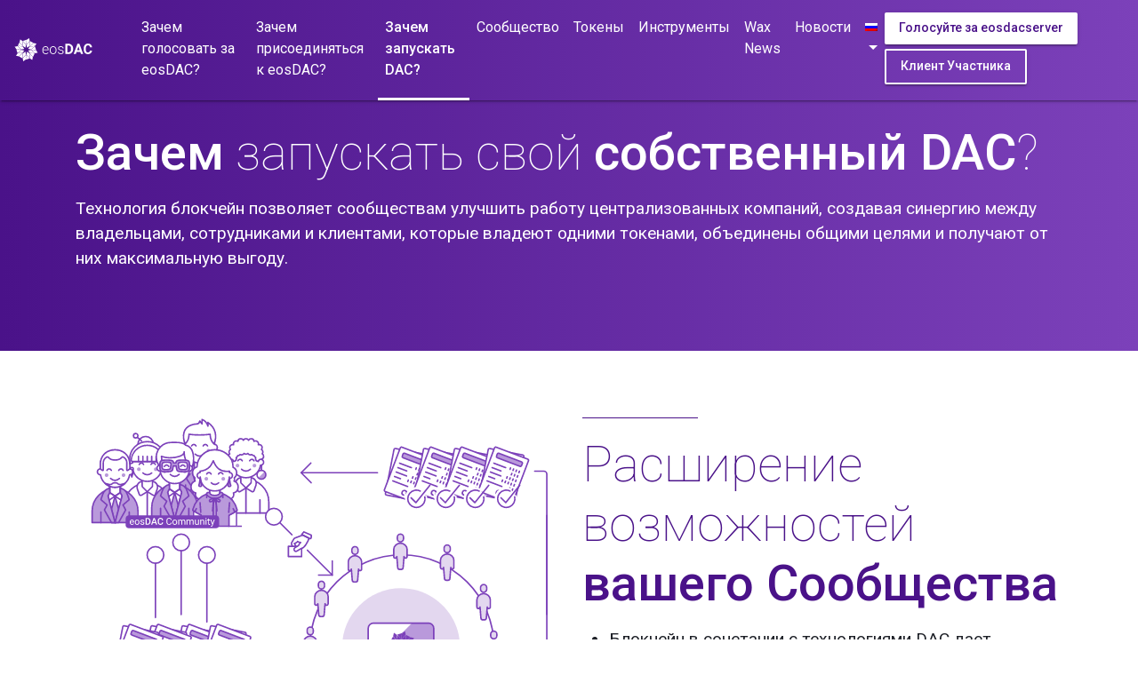

--- FILE ---
content_type: text/html; charset=utf-8
request_url: https://eosdac.io/ru/why-launch/
body_size: 9612
content:
<!DOCTYPE html>
<html lang="ru"><head>
  <meta charset="utf-8">
  <meta http-equiv="X-UA-Compatible" content="IE=edge">
  <meta name="viewport" content="width=device-width, initial-scale=1">
  <title>
    
      eosDAC | Зачем запускать DAC?
    
  </title>
  <meta property="og:title" content="eosDAC">
  <meta property="og:site_name" content="eosDAC">
  <meta name="description" content="Сообщество-производитель блоков EOS и разработчик DAC">
  <meta property="og:description" content="Сообщество-производитель блоков EOS и разработчик DAC">
  <link rel="shortcut icon" type="image/png" href="/assets/favicon.png?1597422802">
  <link href="/assets/styles.css?1597422802s" rel="stylesheet">
  <link href="https://vjs.zencdn.net/7.4.1/video-js.css" rel="stylesheet">
  <link rel="stylesheet" href="/assets/videojs-resolution-switcher.css">
  <link rel="stylesheet"
    href="https://unpkg.com/bootstrap-material-design@4.1.1/dist/css/bootstrap-material-design.min.css"
    integrity="sha384-wXznGJNEXNG1NFsbm0ugrLFMQPWswR3lds2VeinahP8N0zJw9VWSopbjv2x7WCvX"
    crossorigin="anonymous">
  <link rel="stylesheet" href="/assets/bootstrap-material-design-overwrite.css?1597422802">
  <link rel="stylesheet"
    href="https://fonts.googleapis.com/css?family=Roboto:100,200,300,400,500,600">
  <link rel="stylesheet" href="/assets/main.css?1597422802">
  <script src="https://code.jquery.com/jquery-3.3.1.min.js"
    integrity="sha256-FgpCb/KJQlLNfOu91ta32o/NMZxltwRo8QtmkMRdAu8="crossorigin="anonymous"></script><link type="application/atom+xml" rel="alternate" href="/ru/feed.xml" title="site.title" /><link rel="alternate" hreflang="en" href="https://eosdac.io">
  <link rel="alternate" hreflang="ko" href="https://eosdac.io/ko/">
  <link rel="alternate" hreflang="zh-hans" href="https://eosdac.io/zh-hans/">
  <link rel="alternate" hreflang="vi" href="https://eosdac.io/vi/">
  <link rel="alternate" hreflang="ja" href="https://eosdac.io/ja/">
  <link rel="alternate" hreflang="es" href="https://eosdac.io/es/">
  <link rel="alternate" hreflang="ru" href="https://eosdac.io/ru/">
  <link rel="canonical" href="https://eosdac.io/">
  <script src="/assets/vconsole.min.js"></script>
  <script>
    // Init vConsole, if the ?debug=true parameter exists
    if(window.location.search.substr(1).indexOf('debug=true') >= 0) {
      var vConsole = new VConsole()
    }
  </script>
</head>
<body><header class="site-header" role="banner" style="border:0">
  <nav class="navbar fixed-top navbar-expand-lg navbar-dark bg-dark nav-tabs"
    style="background-image:linear-gradient(to right, #4A1289, #7C41BA)">
    <a class="navbar-brand" href="/ru/">
      <img src="/assets/signet-white.svg" height="42" alt="eosDAC">
    </a>
    <button class="navbar-toggler" type="button" data-toggle="collapse"
      data-target="#navbarNav" aria-controls="navbarNav" aria-expanded="false"
      aria-label="Toggle navigation">
      <span class="navbar-toggler-icon"></span>
    </button>
    <div class="collapse navbar-collapse" id="navbarNav">
      <ul class="navbar-nav mr-auto">
        
        
        
        
        
        
        <li class="nav-item"><a class="nav-link" href="/ru/why-vote/">
            Зачем голосовать за eosDAC?</a></li>
        
        
        
        
        
        <li class="nav-item"><a class="nav-link" href="/ru/why-join/">
            Зачем присоединяться к eosDAC?</a></li>
        
        
        
        
        
        <li class="nav-item"><a class="nav-link active" href="/ru/why-launch/">
            Зачем запускать DAC?</a></li>
        
        
        
        <li class="nav-item"><a class="nav-link" href="/ru/community/">
            Сообщество</a></li>
        
        
        
        
        
        <li class="nav-item"><a class="nav-link" href="/ru/token/">
            Токены</a></li>
        
        
        
        <li class="nav-item"><a class="nav-link" href="/ru/tools/">
            Инструменты</a></li>
        
        
        
        
        
        
        
        
        
        
        
        
        
        
        
        
        
        
        
        
        
        
        
        <li class="nav-item"><a class="nav-link" href="/ru/wax-news/">
            Wax News</a></li>
        
        
        
        
        
        <li class="nav-item"><a class="nav-link" href="/ru/news/index.html">
            Новости</a></li>
        
        
        <li class="nav-item dropdown">
          <a class="nav-link dropdown-toggle" href="#" id="navbarDropdown"
            role="button" data-toggle="dropdown" aria-haspopup="true"
            aria-expanded="false">
            <img src="/assets/flags/ru.png" />
          </a>
          <div class="dropdown-menu" aria-labelledby="navbarDropdown">
            
            
            
            
            <a class="dropdown-item" href="/why-launch/">
              <img src="/assets/flags/en.png" />&nbsp;English
            </a>
            
            
            
            
            
            
            <a class="dropdown-item" href="/ko/why-launch/">
              <img src="/assets/flags/ko.png" />&nbsp;한국어
            </a>
            
            
            
            
            
            
            <a class="dropdown-item" href="/zh-hans/why-launch/">
              <img src="/assets/flags/zh-hans.png" />&nbsp;简体中文
            </a>
            
            
            
            
            
            
            <a class="dropdown-item" href="/vi/why-launch/">
              <img src="/assets/flags/vi.png" />&nbsp;Tiếng Việt
            </a>
            
            
            
            
            
            
            <a class="dropdown-item" href="/ja/why-launch/">
              <img src="/assets/flags/ja.png" />&nbsp;日本語
            </a>
            
            
            
            
            
            
            <a class="dropdown-item" href="/es/why-launch/">
              <img src="/assets/flags/es.png" />&nbsp;Español
            </a>
            
            
            
             
          </div>
        </li>
      </ul>
      <span class="navbar-text nav-buttons">
        <a href="/ru/why-vote/#voting-matters" class="btn solid light btn-raised scatter-vote-oneclick">
          Голосуйте за eosdacserver
        </a>
        <a href="https://members.eosdac.io/" class="btn outline light btn-raised">
          Клиент Участника
        </a>
      </span>
    </div>
  </nav>
</header>
<main class="page-content main" style="padding:0;" aria-label="Content">
      <div class="">
        <article class="post">

  <div class="post-content">
    <div class="why-launch">
<div class="section head dark">
  <div class="container">
    <div class="row">
      <div class="col-md-12">
        <h1 id="зачем-запускать-свой-собственный-dac"><strong>Зачем</strong> запускать свой <strong>собственный DAC</strong>?</h1>

<p>Технология блокчейн позволяет сообществам улучшить работу централизованных компаний, создавая синергию между владельцами, сотрудниками и клиентами, которые владеют одними токенами, объединены общими целями и получают от них максимальную выгоду.</p>

      </div>
    </div>
  </div>
</div>

<div class="section">
<div class="container">
    <div class="row">
    <div class="col-md-6">
    <p><img src="/assets/why-launch/wp-approval.svg" alt="Community" /></p>

    </div>
    <div class="col-md-6">
    <h1 id="расширение-возможностей-вашего-сообщества">Расширение возможностей <strong>вашего Сообщества</strong></h1>

<ul>
  <li>Блокчейн в сочетании с технологиями DAC дает сообществам возможность создавать собственные ценности</li>
  <li>Со временем мы смогли увидеть, как DAC-сообщества бросают серьезный вызов традиционным организациям</li>
  <li>DACи могут быть мощным способом создания вокруг вашего проекта серьезно вовлеченного сообщества</li>
</ul>

    </div>
    </div>
</div>
</div>

<div class="section grey">
<div class="container">
    <div class="row">
    <div class="col-md-6 order-md-2">
    <p><img src="/assets/why-launch/store-on-chain.svg" alt="Store on Chain" /></p>

    </div>
    <div class="col-md-6 order-md-1">
    <h1 id="dacи-прозрачны-и-децентрализованы">DACи <strong>прозрачны</strong> и <strong>децентрализованы</strong></h1>

<ul>
  <li>Децентрализованные Автономные Сообщества последовательно и транспарентно достигают поставленных целей</li>
  <li>DACи не имеют точек для уязвимости</li>
  <li>Голосование, работа, членство и управление могут быть надежно защищены на блокчейне</li>
</ul>


    </div>
    </div>
</div>
</div>

<div class="section dark">
<div class="container">
    <div class="row">
    <div class="col-md-12">
    <h1 id="у-вас-как-предпринимателя-время-ограничено-и-ценно-позвольте-вашему-dac-автоматизировать-повторяющиеся-задачи-чтобы-вы-могли-сконцентрироваться-на-выводе-продукта-или-услуги-на-рынок-быстрее">У Вас, как <strong>предпринимателя</strong>, время <strong>ограничено и ценно</strong>. Позвольте вашему DAC <strong>автоматизировать повторяющиеся задачи</strong>, чтобы вы могли сконцентрироваться на выводе <strong>продукта или услуги на рынок быстрее</strong>.</h1>

    </div>
    </div>
</div>
</div>

<div class="section grey">
<div class="container">
    <div class="row">
    <div class="col-md-6">
    <p><img src="/assets/why-launch/automate-common-tasks.svg" alt="Automate" /></p>

    </div>
    <div class="col-md-6">
    <h1 id="гибкость-для-создания-автономной-системы"><strong>Гибкость</strong> для создания <strong>автономной системы</strong></h1>

<ul>
  <li>Позвольте себе непревзойденную гибкость при создании автономной системы</li>
  <li>Предоставляйте услуги, которые необходимы, не теряя фокуса на новых проектах</li>
</ul>


    </div>
    </div>
</div>
</div>

<div class="section">
<div class="container">
    <div class="row">
    <div class="col-md-6 order-md-2">
    <p><img src="/assets/why-launch/private-keys-with-dac.svg" alt="Private Keys" /></p>

    </div>
    <div class="col-md-6 order-md-1">
    <h1 id="личные-ключи-должны-храниться-в-безопасности"><strong>Личные ключи</strong> должны храниться <strong>в безопасности</strong></h1>

<ul>
  <li>Личные ключи, управляющие токенами EOS и смарт-контрактами, не должны находиться в руках физических лиц</li>
  <li>Используйте структуру DAC, чтобы распространить управление вашими проектами на EOS</li>
</ul>


    </div>
    </div>
</div>
</div>

<div class="section dark">
<div class="container">
    <div class="row">
    <div class="col-md-12">
    <h1 id="мир-статических-иерархий-и-централизованного-владения-будет-разрушен">Мир <strong>статических иерархий</strong> и централизованного владения <strong>будет разрушен</strong></h1>

    </div>
    </div>
</div>
</div>

<div class="section grey">
<div class="container">
    <div class="row">
    <div class="col-md-6">
    <p><img src="/assets/why-launch/bottom-top-hierarchy.svg" alt="Bottom Top Hierarchy" /></p>

    </div>
    <div class="col-md-6">
    <h1 id="контроль-будет-заменен-на-добровольную-работу"><strong>Контроль</strong> будет заменен на <strong>добровольную работу</strong></h1>

<ul>
  <li>В децентрализованных сетевых сообществах будут преобладать общие цели и общая собственность</li>
  <li>Лучшие таланты будут вовлечены в то, во что они верят, и в то, что им принадлежит</li>
  <li>Статус-кво контроля будет заменен добровольным, свободным обменом и участием</li>
</ul>


    </div>
    </div>
</div>
</div>

<div class="section">
<div class="container">
    <div class="row">
    <div class="col-md-6 order-md-2">
    <div class="embed-responsive embed-responsive-16by9"><iframe src="https://www.youtube-nocookie.com/embed/dtFZjJ1409M" frameborder="0" allow="accelerometer; autoplay; encrypted-media; gyroscope; picture-in-picture" allowfullscreen=""></iframe></div>

    </div>
    <div class="col-md-6 order-md-1">
    <h1 id="eosdac-фабрика">eos<strong>DAC Фабрика</strong></h1>

<ul>
  <li>Используйте нашу фабрику DAC для создания индивидуального DAC, полностью соответствующего вашим уникальным потребностям</li>
  <li>Настройка DAC с нуля невероятно сложна</li>
  <li>Наша будущая фабрика для создания DAC позволит быстро построить и запустить ваш собственный DAC</li>
</ul>

<p><a href="/ru/success-stories/" class="btn solid dark btn-raised">Успешные Проекты</a>
<a href="https://github.com/eosdac/dac-factory" class="btn solid light btn-raised">Код DAC Фабрики</a></p>

    </div>
    </div>
</div><div style="background-image:url(/assets/footer-bkgr.png);background-repeat:no-repeat;background-size:100% auto;margin-top:50px;">
    <img src="/assets/spacer.gif" style="width:100%;"/>
</div></div>
</div>
  </div>

</article>

      </div>
    </main><footer class="site-footer h-card" style="border:0;padding:0;">
  <div class="footer">

    <div class="container">
      <div class="row">
        <div class="col-md-3">
          <h2 id="важные-ссылки">Важные ссылки</h2>
<p><a href="/ru/why-vote/#core-principles">Кодекс поведения</a><br />
<a href="/ru/history/">История eosDAC</a><br />
<a href="https://eosdac.zendesk.com/">Центр Поддержки</a><br />
<a href="/styleguide">Дизайн</a><br />
<a href="https://steemit.com/eos/@shadow82/zayavlenie-o-cobstvennosti-i-kodeks-povedeniya">Раскрытие информации</a><br />
<a href="/bp.json">Информация о БП</a></p>

        </div>
		
        <div class="col-md-6">
          <h2 id="новостная-рассылка">Новостная рассылка</h2>

        <!--  <form id="newsletterForm">
    <div class="row">
        <div class="col-md-6">
            <div class="form-group">
                <label for="name" class="bmd-label-floating">
                    Имя
                </label>
                <input type="text" class="form-control" id="name" name="name">
            </div>
        </div>
        <div class="col-md-6">
            <div class="form-group">
                <label for="email" class="bmd-label-floating">
                    Почта *
                </label>
                <input type="email" class="form-control" id="email" name="email"
                    required>
            </div>
        </div>
    </div>
    <div class="row">
        <div class="col-md-6">
            <select class="form-control" id="language" name="language" required>
                <option value="">Язык *</option>
                <option value="English">&nbsp;&nbsp;&nbsp;&nbsp;English</option>
                <option value="Russian">&nbsp;&nbsp;&nbsp;&nbsp;Pусский</option>
                <option value="Korean">&nbsp;&nbsp;&nbsp;&nbsp;한국어</option>
                <option value="Chinese">&nbsp;&nbsp;&nbsp;&nbsp;简体中文</option>
            </select>
        </div>
        <div class="col-md-6">
            <button type="submit" id="submitButton" class="btn">
                Подписаться
            </button>
        </div>
    </div>
</form>
<script>
$('#newsletterForm').submit(function(event) {
    event.preventDefault();
    $.post('https://toolkit-api.eosdac.io/subscribe', $(this).serialize())
    .done( function(result) {
        if(result && (result.message === 'subscribed_successfully' || result.message === 'already_subscribed')) {
            alert('Спасибо, ваши данные обновлены!');
            document.getElementById('newsletterForm').reset();
        } else {
            alert('Ошибка:\n'+JSON.stringify(result));
        }
    })
    .fail( function(xhr, textStatus, errorThrown) {
        alert('Ошибка '+xhr.status+':\n'+xhr.responseText);
    });
});
</script> -->
        </div>
		
        <div class="col-md-3">
          <h2 id="социальные-сети">Социальные сети</h2>
<p><a href="https://discord.io/eosdac"><i class="icon icon-social-discord-com"></i></a>
<a href="https://github.com/eosdac"><i class="icon icon-social-github-com"></i></a>
<a href="https://steemit.com/@eosdac"><i class="icon icon-social-steemit-com"></i></a>
<a href="https://twitter.com/eosdac"><i class="icon icon-social-twitter-com"></i></a>
<a href="https://www.instagram.com/eosdac"><i class="icon icon-social-instagram-com"></i></a>
<br />
<a href="https://facebook.com/eosdac"><i class="icon icon-social-facebook-com"></i></a>
<a href="https://www.reddit.com/r/eosdac"><i class="icon icon-social-reddit-com"></i></a>
<a href="https://vk.com/eosdac"><i class="icon icon-social-vk-com"></i></a>
<a href="https://www.linkedin.com/company/eosdac/"><i class="icon icon-social-linkedin-com"></i></a>
<a href="https://www.youtube.com/eosdac"><i class="icon icon-social-youtube-com"></i></a>
<br />
<a href="https://murmurdapp.com/userpost/eosdacmurmur"><i class="icon icon-social-murmur"></i></a>
<a href="https://t.me/eosdac_russian"><i class="icon icon-social-telegram"></i></a></p>

        </div>
      </div>
    </div>

    <div class="container">
      <hr style="padding: 10px 0; border-color: #BABDBE;" /><div class="row">
        <div class="col-md-2">
          <img src="/assets/signet-white.svg" height="50" alt="site.title">
        </div>
        <div class="col-md-10">
          
          
          
          
          <a class="nav-link" href="/ru/why-vote/"
            style="text-transform: none; display: inline-block; margin-top: 5px;
            color: white;">Зачем голосовать за eosDAC?</a>
          
          
          <a class="nav-link" href="/ru/why-join/"
            style="text-transform: none; display: inline-block; margin-top: 5px;
            color: white;">Зачем присоединяться к eosDAC?</a>
          
          
          <a class="nav-link" href="/ru/why-launch/"
            style="text-transform: none; display: inline-block; margin-top: 5px;
            color: white;">Зачем запускать DAC?</a>
          
          <a class="nav-link" href="/ru/community/"
            style="text-transform: none; display: inline-block; margin-top: 5px;
            color: white;">Сообщество</a>
          
          
          <a class="nav-link" href="/ru/token/"
            style="text-transform: none; display: inline-block; margin-top: 5px;
            color: white;">Токены</a>
          
          <a class="nav-link" href="/ru/tools/"
            style="text-transform: none; display: inline-block; margin-top: 5px;
            color: white;">Инструменты</a>
          
          
          
          
          
          
          
          
          
          
          
          <a class="nav-link" href="/ru/wax-news/"
            style="text-transform: none; display: inline-block; margin-top: 5px;
            color: white;">Wax News</a>
          
          
          <a class="nav-link" href="/ru/news/index.html"
            style="text-transform: none; display: inline-block; margin-top: 5px;
            color: white;">Новости</a></div>
      </div></div>
  </div>
</footer>
<script src="https://vjs.zencdn.net/7.4.1/video.js"></script>
<script src="/assets/videojs-resolution-switcher.js"></script>
<script src="https://unpkg.com/popper.js@1.12.6/dist/umd/popper.js"
  integrity="sha384-fA23ZRQ3G/J53mElWqVJEGJzU0sTs+SvzG8fXVWP+kJQ1lwFAOkcUOysnlKJC33U"
  crossorigin="anonymous"></script>
<script
  src="https://unpkg.com/bootstrap-material-design@4.1.1/dist/js/bootstrap-material-design.js"
  integrity="sha384-CauSuKpEqAFajSpkdjv3z9t8E7RlpJ1UP0lKM/+NdtSarroVKu069AlsRPKkFBz9"
  crossorigin="anonymous"></script>
<script>
$(document).ready(function() {
  $('body').bootstrapMaterialDesign()
  //initialize video players on why-join page
  videojs('why-join-video-1', null, function() {
    var player = this
    window.player = player
    player.on('fullscreenchange', function() {
      if(player.isFullscreen()) {
        label='SD'
        if(screen.width>1280) label='HD'
        player.currentResolution(label)
      } else
        player.currentResolution('SD')
    })
  }).videoJsResolutionSwitcher()
  videojs('why-join-video-2', null, function() {
    var player = this
    window.player = player
    player.on('fullscreenchange', function() {
      if(player.isFullscreen()) {
        label='SD'
        if(screen.width>1280) label='HD'
        player.currentResolution(label)
      } else
        player.currentResolution('SD')
    })
  }).videoJsResolutionSwitcher()
  videojs('why-join-video-3', null, function() {
    var player = this
    window.player = player
    player.on('fullscreenchange', function() {
      if(player.isFullscreen()) {
        label='SD'
        if(screen.width>1280) label='HD'
        player.currentResolution(label)
      } else
        player.currentResolution('SD')
    })
  }).videoJsResolutionSwitcher()
})
</script>
<!-- Voting Modal -->
<div class="modal fade" id="votingModal" tabindex="-1" role="dialog" aria-labelledby="votingModalLabel" aria-hidden="true">
<div class="modal-dialog" role="document">
    <div class="modal-content">
    <form id="votingForm">
    <div class="modal-header">
        <h5 class="modal-title" id="votingModalLabel">Вы уже выбрали 30 БП</h5>
        <button type="button" class="close" data-dismiss="modal" aria-label="Close">
        <span aria-hidden="true">&times;</span>
        </button>
    </div>
    <div class="modal-body">
            Освободите одно место, чтобы проголосовать за <code class="highlighter-rouge">eosdacserver</code>
        <br/><br/>
        <div class="container-fluid">
            <div class="row">
                <div class="col-6" style="padding:0;padding-right:10px;" id="voting_col1">
                    <!-- Will be filled via Javascript -->
                </div>
                <div class="col-6" style="padding:0;"  id="voting_col2">
                    <!-- Will be filled via Javascript -->
                </div>
            </div>
        </div>
    </div>
    <div class="modal-footer">
        <div style="padding: 0 16px;">
            <button type="button" class="btn btn-secondary" data-dismiss="modal">Отмена</button>
            <button type="submit" class="btn solid dark btn-raised">Проголосуйте</button>
        </div>
    </div>
    </form>
    </div>
</div>
</div>

<script src="/assets/eosjs/eosjs-api.js?1597422802"></script>
<script src="/assets/eosjs/eosjs-jsonrpc.js?1597422802"></script>
<script src="https://cdn.scattercdn.com/file/scatter-cdn/js/latest/scatterjs-core.min.js?1597422802"></script>
<script src="https://cdn.scattercdn.com/file/scatter-cdn/js/latest/scatterjs-plugin-eosjs2.min.js?1597422802"></script>
<script src="https://cdn.scattercdn.com/file/scatter-cdn/js/latest/scatterjs-plugin-lynx.min.js?1597422802"></script>
<script type="text/javascript">
// This file needs to be included via the LIQUID template engine, in order to make the translations work!

// Here is how to calculate the vote decay
// https://github.com/eosdac/eosdactoolkit/blob/master/eosdac-material/src/components/vote-eosdac.vue#L126
// https://github.com/eosdac/eosdactoolkit/blob/master/eosdac-material/src/components/vote-eosdac.vue#L169

const host = 'public.eosinfra.io' //TODO: use eu.eosdac.io instead? -> CORS problem
const network = {
    blockchain:'eos',
    protocol:'https',
    host,
    port:443,
    chainId:'aca376f206b8fc25a6ed44dbdc66547c36c6c33e3a119ffbeaef943642f0e906'
}
const EOSDACSERVER = 'eosdacserver'

function castVote(api, account, producers, proxy = "") {
    const transaction = {
        actions: [{
            account: 'eosio',
            name: 'voteproducer',
            authorization: [{ actor: account.name, permission: account.authority, }],
            data: { producers: producers.sort(), proxy, voter: account.name }
        }]
    }
    return api.transact(transaction, { blocksBehind: 3, expireSeconds: 30 })
}

function errHandler(scatter, target, originalContent, err, showAlert = true) {
    console.error('Voting error:', err)
    target.textContent = originalContent
    scatter.logout()

    // Do not show an alert() if the user rejected the transaction on purpose
    const rejected = ['signature_rejected', 'identity_rejected', 'Request Canceled']
    if(err &&  (rejected.includes(err.type) || rejected.includes(err.message))) {
        showAlert = false
    }
    if(showAlert) alert('Ошибка: ' + JSON.stringify(err))
}

function succHandler(scatter, target, msg = 'Спасибо за голосование!') {
    target.textContent = msg
    scatter.logout() //all done, goodbye!
}

function oneClickVote(scatter, target, originalContent) {
    target.textContent = 'Scatter голосование ...'

    const rpc = new eosjs_jsonrpc.JsonRpc('https://'+host)
    const api = new eosjs_api.Api({ rpc, signatureProvider:scatter.eosHook(network, null, true) })

    scatter.login({ accounts: [network] }).then(function() {
        const account = scatter.identity.accounts.find(x => x.blockchain === 'eos')
        /*
        We could also use get_table_rows() to get the voter_info,
        but need to make sure that the result is for 'account.name'.
        get_table_rows({
            json: true,
            code: 'eosio',
            scope: 'eosio',
            table: 'voters',
            lower_bound: account.name,
            limit: 1
        })
        */
        api.rpc.get_account(account.name).then(function(data) {
            const vote = data.voter_info
            let proxy = ''
            let producers = []
            // If vote (e.g. account.voter_info) is 'null', the eosio.voters table is empty for this account,
            // i.e. the account never voted before: Just vote for ['eosdacserver'] in this case!
            if(vote !== null) {
                proxy = vote.proxy
                producers = vote.producers
            }
            if(proxy !== '') {
                api.rpc.get_account(proxy).then(function(data) {
                    if(data && data.voter_info && data.voter_info.is_proxy === 1) {
                        const proxy_producers = data.voter_info.producers
                        const eosdacserverVoted = proxy_producers.some(function(bpName) { return bpName === EOSDACSERVER })
                        if(eosdacserverVoted === true) {
                            // Re-cast vote for the current proxy
                            castVote(api, account, [], proxy).then(function(result) {
                                succHandler(scatter, target, 'Выбранный прокси: ' + proxy)
                            }).catch(function(err) {
                                errHandler(scatter, target, originalContent, err)
                            })
                        } else {
                            // Re-cast vote for the current proxy, but notify user that it does not support eosdacserver
                            castVote(api, account, [], proxy).then(function(result) {
                                succHandler(scatter, target, 'Выбранный прокси: ' + proxy)
                                alert(proxy + ' не поддерживает eosDAC. Пожалуйста, рассмотрите другой прокси!')
                            }).catch(function(err) {
                                errHandler(scatter, target, originalContent, err)
                            })
                        }
                    } else {
                        errHandler(scatter, target, originalContent, proxy+" isn't a proxy anymore")
                        alert(proxy + ' это больше не прокси. Пожалуйста, выберите другой прокси!')
                    }
                }).catch(function(err) {
                    errHandler(scatter, target, originalContent, err)
                })
            } else {
                // Check status of all selected producers, e.g. if they are still registered
                Promise.all(producers.map(p => api.rpc.get_producers(true, p, 1))).then(function(responses) {
                    const reg_producers = responses.map(r => r.rows[0].owner)
                    let new_producers = []
                    // Add all selected AND registered producers into the new_producers array
                    producers.forEach(p => {
                        if(reg_producers.some(rp => rp === p)) new_producers.push(p)
                    })
                    producers = new_producers
                    const eosdacserverVoted = producers.some(function(bpName) { return bpName === EOSDACSERVER })
                    if(eosdacserverVoted === true) {
                        // Re-cast vote for current set of producers (including eosdacserver)
                        castVote(api, account, producers).then(function(result) {
                            succHandler(scatter, target)
                        }).catch(function(err) {
                            errHandler(scatter, target, originalContent, err)
                        })
                    } else {
                        if(producers.length < 30) {
                            // Add 'eosdacserver' to producers list and cast a vote
                            producers.push(EOSDACSERVER)
                            castVote(api, account, producers).then(function(result) {
                                succHandler(scatter, target)
                            }).catch(function(err) {
                                errHandler(scatter, target, originalContent, err)
                            })
                        } else {
                            // Show a modal dialog, to let the user remove one existing producer
                            // Set values inside the modal dialog
                            $('#voting_col1').empty()
                            $('#voting_col2').empty()
                            producers.sort().forEach(function(bpName, idx) {
                                const itm = '<div class="custom-control custom-checkbox"><input type="checkbox" class="custom-control-input" name="bp'+idx+'" id="bp'+idx+'" value="'+bpName+'" checked><label class="custom-control-label" style="font-family:monospace;" for="bp'+idx+'">'+bpName+'</label></div>'
                                if(idx < 15) {
                                    $(itm).appendTo('#voting_col1')
                                } else {
                                    $(itm).appendTo('#voting_col2')
                                }
                            })
                            // Register the submit callback, using local variables
                            $('#votingForm').submit(function(ev) {
                                ev.preventDefault()
                                const producers = $("#votingForm").serializeArray().map(function(elem) {
                                    return elem.value
                                })
                                // Add 'eosdacserver' to producers, if user removed one other producer
                                if(producers.length < 30) {
                                    producers.push(EOSDACSERVER)
                                }
                                castVote(api, account, producers).then(function(result) {
                                    $('#votingModal').modal('hide')
                                    succHandler(scatter, target)
                                }).catch(function(err) {
                                    $('#votingModal').modal('hide')
                                    errHandler(scatter, target, originalContent, err)
                                })
                            })
                            // Register the modal's Cancel/Hide handler, using local variables
                            $('#votingModal').on('hide.bs.modal', function (e) {
                                errHandler(scatter, target, originalContent, 'Modal cancelled/hidden.')
                            })
                            // Show the voting modal
                            $('#votingModal').modal('show')
                        }
                    }
                }).catch(function(err) {
                    errHandler(scatter, target, originalContent, err)
                })
            }
        }).catch(function(err) {
            errHandler(scatter, target, originalContent, err)
        })
    }).catch(function(err) {
        errHandler({ logout: function() { /* Scatter not signed in */ }}, target, originalContent, err)
    })
}

function adoptAuthenticatorByUseragent(idx, obj) {
    const originalContent = obj.textContent
    if(originalContent.includes('Scatter')) {
        const UA = window.navigator.userAgent
        // Detect EOS Lynx according to: https://developers.eoslynx.com/mobile
        if(UA === 'EOSLynx IOS' || UA === 'EOSLynx Android') {
            obj.textContent = originalContent.replace('Scatter', 'EOS Lynx')
            console.info('Adopted for EOSLynx.')
        }
    }
}

$(document).ready(function() {
    ScatterJS.plugins( new ScatterEOS(), new ScatterLynx({ Api: eosjs_api.Api, JsonRpc: eosjs_jsonrpc.JsonRpc }) )
    ScatterJS.scatter.connect('eosDAC.io').then(function( connected ) {
        if(!connected) {
            console.error('Scatter could not be found.')
            return false
        }

        // Scatter was successfully connected
        const scatter = ScatterJS.scatter
        //window.ScatterJS = null
        console.info('Scatter connected.')

        // Setup the click handler for '.scatter-vote-oneclick' links
        // and prevent their default (fallback) link/button behaviour,
        // i.e. do not follow their 'href'
        $('.scatter-vote-oneclick').click(function(ev) {
            ev.preventDefault()
            const target = ev.target
            const originalContent = target.textContent
            oneClickVote(scatter, target, originalContent)
        })
        console.info('Scatter handler registered.')

        // Adopt 'Vote using Scatter' button to 'Vote using EOS Lynx' if applicable
        $('.scatter-vote-oneclick').each(adoptAuthenticatorByUseragent)
    })
})
</script>
</body>

</html>


--- FILE ---
content_type: text/html; charset=utf-8
request_url: https://www.youtube-nocookie.com/embed/dtFZjJ1409M
body_size: 47611
content:
<!DOCTYPE html><html lang="en" dir="ltr" data-cast-api-enabled="true"><head><meta name="viewport" content="width=device-width, initial-scale=1"><script nonce="aAg_48oJ8pcYfKjo9B9zNg">if ('undefined' == typeof Symbol || 'undefined' == typeof Symbol.iterator) {delete Array.prototype.entries;}</script><style name="www-roboto" nonce="QSoRMXYjJfMRmF-E6W2fyQ">@font-face{font-family:'Roboto';font-style:normal;font-weight:400;font-stretch:100%;src:url(//fonts.gstatic.com/s/roboto/v48/KFO7CnqEu92Fr1ME7kSn66aGLdTylUAMa3GUBHMdazTgWw.woff2)format('woff2');unicode-range:U+0460-052F,U+1C80-1C8A,U+20B4,U+2DE0-2DFF,U+A640-A69F,U+FE2E-FE2F;}@font-face{font-family:'Roboto';font-style:normal;font-weight:400;font-stretch:100%;src:url(//fonts.gstatic.com/s/roboto/v48/KFO7CnqEu92Fr1ME7kSn66aGLdTylUAMa3iUBHMdazTgWw.woff2)format('woff2');unicode-range:U+0301,U+0400-045F,U+0490-0491,U+04B0-04B1,U+2116;}@font-face{font-family:'Roboto';font-style:normal;font-weight:400;font-stretch:100%;src:url(//fonts.gstatic.com/s/roboto/v48/KFO7CnqEu92Fr1ME7kSn66aGLdTylUAMa3CUBHMdazTgWw.woff2)format('woff2');unicode-range:U+1F00-1FFF;}@font-face{font-family:'Roboto';font-style:normal;font-weight:400;font-stretch:100%;src:url(//fonts.gstatic.com/s/roboto/v48/KFO7CnqEu92Fr1ME7kSn66aGLdTylUAMa3-UBHMdazTgWw.woff2)format('woff2');unicode-range:U+0370-0377,U+037A-037F,U+0384-038A,U+038C,U+038E-03A1,U+03A3-03FF;}@font-face{font-family:'Roboto';font-style:normal;font-weight:400;font-stretch:100%;src:url(//fonts.gstatic.com/s/roboto/v48/KFO7CnqEu92Fr1ME7kSn66aGLdTylUAMawCUBHMdazTgWw.woff2)format('woff2');unicode-range:U+0302-0303,U+0305,U+0307-0308,U+0310,U+0312,U+0315,U+031A,U+0326-0327,U+032C,U+032F-0330,U+0332-0333,U+0338,U+033A,U+0346,U+034D,U+0391-03A1,U+03A3-03A9,U+03B1-03C9,U+03D1,U+03D5-03D6,U+03F0-03F1,U+03F4-03F5,U+2016-2017,U+2034-2038,U+203C,U+2040,U+2043,U+2047,U+2050,U+2057,U+205F,U+2070-2071,U+2074-208E,U+2090-209C,U+20D0-20DC,U+20E1,U+20E5-20EF,U+2100-2112,U+2114-2115,U+2117-2121,U+2123-214F,U+2190,U+2192,U+2194-21AE,U+21B0-21E5,U+21F1-21F2,U+21F4-2211,U+2213-2214,U+2216-22FF,U+2308-230B,U+2310,U+2319,U+231C-2321,U+2336-237A,U+237C,U+2395,U+239B-23B7,U+23D0,U+23DC-23E1,U+2474-2475,U+25AF,U+25B3,U+25B7,U+25BD,U+25C1,U+25CA,U+25CC,U+25FB,U+266D-266F,U+27C0-27FF,U+2900-2AFF,U+2B0E-2B11,U+2B30-2B4C,U+2BFE,U+3030,U+FF5B,U+FF5D,U+1D400-1D7FF,U+1EE00-1EEFF;}@font-face{font-family:'Roboto';font-style:normal;font-weight:400;font-stretch:100%;src:url(//fonts.gstatic.com/s/roboto/v48/KFO7CnqEu92Fr1ME7kSn66aGLdTylUAMaxKUBHMdazTgWw.woff2)format('woff2');unicode-range:U+0001-000C,U+000E-001F,U+007F-009F,U+20DD-20E0,U+20E2-20E4,U+2150-218F,U+2190,U+2192,U+2194-2199,U+21AF,U+21E6-21F0,U+21F3,U+2218-2219,U+2299,U+22C4-22C6,U+2300-243F,U+2440-244A,U+2460-24FF,U+25A0-27BF,U+2800-28FF,U+2921-2922,U+2981,U+29BF,U+29EB,U+2B00-2BFF,U+4DC0-4DFF,U+FFF9-FFFB,U+10140-1018E,U+10190-1019C,U+101A0,U+101D0-101FD,U+102E0-102FB,U+10E60-10E7E,U+1D2C0-1D2D3,U+1D2E0-1D37F,U+1F000-1F0FF,U+1F100-1F1AD,U+1F1E6-1F1FF,U+1F30D-1F30F,U+1F315,U+1F31C,U+1F31E,U+1F320-1F32C,U+1F336,U+1F378,U+1F37D,U+1F382,U+1F393-1F39F,U+1F3A7-1F3A8,U+1F3AC-1F3AF,U+1F3C2,U+1F3C4-1F3C6,U+1F3CA-1F3CE,U+1F3D4-1F3E0,U+1F3ED,U+1F3F1-1F3F3,U+1F3F5-1F3F7,U+1F408,U+1F415,U+1F41F,U+1F426,U+1F43F,U+1F441-1F442,U+1F444,U+1F446-1F449,U+1F44C-1F44E,U+1F453,U+1F46A,U+1F47D,U+1F4A3,U+1F4B0,U+1F4B3,U+1F4B9,U+1F4BB,U+1F4BF,U+1F4C8-1F4CB,U+1F4D6,U+1F4DA,U+1F4DF,U+1F4E3-1F4E6,U+1F4EA-1F4ED,U+1F4F7,U+1F4F9-1F4FB,U+1F4FD-1F4FE,U+1F503,U+1F507-1F50B,U+1F50D,U+1F512-1F513,U+1F53E-1F54A,U+1F54F-1F5FA,U+1F610,U+1F650-1F67F,U+1F687,U+1F68D,U+1F691,U+1F694,U+1F698,U+1F6AD,U+1F6B2,U+1F6B9-1F6BA,U+1F6BC,U+1F6C6-1F6CF,U+1F6D3-1F6D7,U+1F6E0-1F6EA,U+1F6F0-1F6F3,U+1F6F7-1F6FC,U+1F700-1F7FF,U+1F800-1F80B,U+1F810-1F847,U+1F850-1F859,U+1F860-1F887,U+1F890-1F8AD,U+1F8B0-1F8BB,U+1F8C0-1F8C1,U+1F900-1F90B,U+1F93B,U+1F946,U+1F984,U+1F996,U+1F9E9,U+1FA00-1FA6F,U+1FA70-1FA7C,U+1FA80-1FA89,U+1FA8F-1FAC6,U+1FACE-1FADC,U+1FADF-1FAE9,U+1FAF0-1FAF8,U+1FB00-1FBFF;}@font-face{font-family:'Roboto';font-style:normal;font-weight:400;font-stretch:100%;src:url(//fonts.gstatic.com/s/roboto/v48/KFO7CnqEu92Fr1ME7kSn66aGLdTylUAMa3OUBHMdazTgWw.woff2)format('woff2');unicode-range:U+0102-0103,U+0110-0111,U+0128-0129,U+0168-0169,U+01A0-01A1,U+01AF-01B0,U+0300-0301,U+0303-0304,U+0308-0309,U+0323,U+0329,U+1EA0-1EF9,U+20AB;}@font-face{font-family:'Roboto';font-style:normal;font-weight:400;font-stretch:100%;src:url(//fonts.gstatic.com/s/roboto/v48/KFO7CnqEu92Fr1ME7kSn66aGLdTylUAMa3KUBHMdazTgWw.woff2)format('woff2');unicode-range:U+0100-02BA,U+02BD-02C5,U+02C7-02CC,U+02CE-02D7,U+02DD-02FF,U+0304,U+0308,U+0329,U+1D00-1DBF,U+1E00-1E9F,U+1EF2-1EFF,U+2020,U+20A0-20AB,U+20AD-20C0,U+2113,U+2C60-2C7F,U+A720-A7FF;}@font-face{font-family:'Roboto';font-style:normal;font-weight:400;font-stretch:100%;src:url(//fonts.gstatic.com/s/roboto/v48/KFO7CnqEu92Fr1ME7kSn66aGLdTylUAMa3yUBHMdazQ.woff2)format('woff2');unicode-range:U+0000-00FF,U+0131,U+0152-0153,U+02BB-02BC,U+02C6,U+02DA,U+02DC,U+0304,U+0308,U+0329,U+2000-206F,U+20AC,U+2122,U+2191,U+2193,U+2212,U+2215,U+FEFF,U+FFFD;}@font-face{font-family:'Roboto';font-style:normal;font-weight:500;font-stretch:100%;src:url(//fonts.gstatic.com/s/roboto/v48/KFO7CnqEu92Fr1ME7kSn66aGLdTylUAMa3GUBHMdazTgWw.woff2)format('woff2');unicode-range:U+0460-052F,U+1C80-1C8A,U+20B4,U+2DE0-2DFF,U+A640-A69F,U+FE2E-FE2F;}@font-face{font-family:'Roboto';font-style:normal;font-weight:500;font-stretch:100%;src:url(//fonts.gstatic.com/s/roboto/v48/KFO7CnqEu92Fr1ME7kSn66aGLdTylUAMa3iUBHMdazTgWw.woff2)format('woff2');unicode-range:U+0301,U+0400-045F,U+0490-0491,U+04B0-04B1,U+2116;}@font-face{font-family:'Roboto';font-style:normal;font-weight:500;font-stretch:100%;src:url(//fonts.gstatic.com/s/roboto/v48/KFO7CnqEu92Fr1ME7kSn66aGLdTylUAMa3CUBHMdazTgWw.woff2)format('woff2');unicode-range:U+1F00-1FFF;}@font-face{font-family:'Roboto';font-style:normal;font-weight:500;font-stretch:100%;src:url(//fonts.gstatic.com/s/roboto/v48/KFO7CnqEu92Fr1ME7kSn66aGLdTylUAMa3-UBHMdazTgWw.woff2)format('woff2');unicode-range:U+0370-0377,U+037A-037F,U+0384-038A,U+038C,U+038E-03A1,U+03A3-03FF;}@font-face{font-family:'Roboto';font-style:normal;font-weight:500;font-stretch:100%;src:url(//fonts.gstatic.com/s/roboto/v48/KFO7CnqEu92Fr1ME7kSn66aGLdTylUAMawCUBHMdazTgWw.woff2)format('woff2');unicode-range:U+0302-0303,U+0305,U+0307-0308,U+0310,U+0312,U+0315,U+031A,U+0326-0327,U+032C,U+032F-0330,U+0332-0333,U+0338,U+033A,U+0346,U+034D,U+0391-03A1,U+03A3-03A9,U+03B1-03C9,U+03D1,U+03D5-03D6,U+03F0-03F1,U+03F4-03F5,U+2016-2017,U+2034-2038,U+203C,U+2040,U+2043,U+2047,U+2050,U+2057,U+205F,U+2070-2071,U+2074-208E,U+2090-209C,U+20D0-20DC,U+20E1,U+20E5-20EF,U+2100-2112,U+2114-2115,U+2117-2121,U+2123-214F,U+2190,U+2192,U+2194-21AE,U+21B0-21E5,U+21F1-21F2,U+21F4-2211,U+2213-2214,U+2216-22FF,U+2308-230B,U+2310,U+2319,U+231C-2321,U+2336-237A,U+237C,U+2395,U+239B-23B7,U+23D0,U+23DC-23E1,U+2474-2475,U+25AF,U+25B3,U+25B7,U+25BD,U+25C1,U+25CA,U+25CC,U+25FB,U+266D-266F,U+27C0-27FF,U+2900-2AFF,U+2B0E-2B11,U+2B30-2B4C,U+2BFE,U+3030,U+FF5B,U+FF5D,U+1D400-1D7FF,U+1EE00-1EEFF;}@font-face{font-family:'Roboto';font-style:normal;font-weight:500;font-stretch:100%;src:url(//fonts.gstatic.com/s/roboto/v48/KFO7CnqEu92Fr1ME7kSn66aGLdTylUAMaxKUBHMdazTgWw.woff2)format('woff2');unicode-range:U+0001-000C,U+000E-001F,U+007F-009F,U+20DD-20E0,U+20E2-20E4,U+2150-218F,U+2190,U+2192,U+2194-2199,U+21AF,U+21E6-21F0,U+21F3,U+2218-2219,U+2299,U+22C4-22C6,U+2300-243F,U+2440-244A,U+2460-24FF,U+25A0-27BF,U+2800-28FF,U+2921-2922,U+2981,U+29BF,U+29EB,U+2B00-2BFF,U+4DC0-4DFF,U+FFF9-FFFB,U+10140-1018E,U+10190-1019C,U+101A0,U+101D0-101FD,U+102E0-102FB,U+10E60-10E7E,U+1D2C0-1D2D3,U+1D2E0-1D37F,U+1F000-1F0FF,U+1F100-1F1AD,U+1F1E6-1F1FF,U+1F30D-1F30F,U+1F315,U+1F31C,U+1F31E,U+1F320-1F32C,U+1F336,U+1F378,U+1F37D,U+1F382,U+1F393-1F39F,U+1F3A7-1F3A8,U+1F3AC-1F3AF,U+1F3C2,U+1F3C4-1F3C6,U+1F3CA-1F3CE,U+1F3D4-1F3E0,U+1F3ED,U+1F3F1-1F3F3,U+1F3F5-1F3F7,U+1F408,U+1F415,U+1F41F,U+1F426,U+1F43F,U+1F441-1F442,U+1F444,U+1F446-1F449,U+1F44C-1F44E,U+1F453,U+1F46A,U+1F47D,U+1F4A3,U+1F4B0,U+1F4B3,U+1F4B9,U+1F4BB,U+1F4BF,U+1F4C8-1F4CB,U+1F4D6,U+1F4DA,U+1F4DF,U+1F4E3-1F4E6,U+1F4EA-1F4ED,U+1F4F7,U+1F4F9-1F4FB,U+1F4FD-1F4FE,U+1F503,U+1F507-1F50B,U+1F50D,U+1F512-1F513,U+1F53E-1F54A,U+1F54F-1F5FA,U+1F610,U+1F650-1F67F,U+1F687,U+1F68D,U+1F691,U+1F694,U+1F698,U+1F6AD,U+1F6B2,U+1F6B9-1F6BA,U+1F6BC,U+1F6C6-1F6CF,U+1F6D3-1F6D7,U+1F6E0-1F6EA,U+1F6F0-1F6F3,U+1F6F7-1F6FC,U+1F700-1F7FF,U+1F800-1F80B,U+1F810-1F847,U+1F850-1F859,U+1F860-1F887,U+1F890-1F8AD,U+1F8B0-1F8BB,U+1F8C0-1F8C1,U+1F900-1F90B,U+1F93B,U+1F946,U+1F984,U+1F996,U+1F9E9,U+1FA00-1FA6F,U+1FA70-1FA7C,U+1FA80-1FA89,U+1FA8F-1FAC6,U+1FACE-1FADC,U+1FADF-1FAE9,U+1FAF0-1FAF8,U+1FB00-1FBFF;}@font-face{font-family:'Roboto';font-style:normal;font-weight:500;font-stretch:100%;src:url(//fonts.gstatic.com/s/roboto/v48/KFO7CnqEu92Fr1ME7kSn66aGLdTylUAMa3OUBHMdazTgWw.woff2)format('woff2');unicode-range:U+0102-0103,U+0110-0111,U+0128-0129,U+0168-0169,U+01A0-01A1,U+01AF-01B0,U+0300-0301,U+0303-0304,U+0308-0309,U+0323,U+0329,U+1EA0-1EF9,U+20AB;}@font-face{font-family:'Roboto';font-style:normal;font-weight:500;font-stretch:100%;src:url(//fonts.gstatic.com/s/roboto/v48/KFO7CnqEu92Fr1ME7kSn66aGLdTylUAMa3KUBHMdazTgWw.woff2)format('woff2');unicode-range:U+0100-02BA,U+02BD-02C5,U+02C7-02CC,U+02CE-02D7,U+02DD-02FF,U+0304,U+0308,U+0329,U+1D00-1DBF,U+1E00-1E9F,U+1EF2-1EFF,U+2020,U+20A0-20AB,U+20AD-20C0,U+2113,U+2C60-2C7F,U+A720-A7FF;}@font-face{font-family:'Roboto';font-style:normal;font-weight:500;font-stretch:100%;src:url(//fonts.gstatic.com/s/roboto/v48/KFO7CnqEu92Fr1ME7kSn66aGLdTylUAMa3yUBHMdazQ.woff2)format('woff2');unicode-range:U+0000-00FF,U+0131,U+0152-0153,U+02BB-02BC,U+02C6,U+02DA,U+02DC,U+0304,U+0308,U+0329,U+2000-206F,U+20AC,U+2122,U+2191,U+2193,U+2212,U+2215,U+FEFF,U+FFFD;}</style><script name="www-roboto" nonce="aAg_48oJ8pcYfKjo9B9zNg">if (document.fonts && document.fonts.load) {document.fonts.load("400 10pt Roboto", "E"); document.fonts.load("500 10pt Roboto", "E");}</script><link rel="stylesheet" href="/s/player/b95b0e7a/www-player.css" name="www-player" nonce="QSoRMXYjJfMRmF-E6W2fyQ"><style nonce="QSoRMXYjJfMRmF-E6W2fyQ">html {overflow: hidden;}body {font: 12px Roboto, Arial, sans-serif; background-color: #000; color: #fff; height: 100%; width: 100%; overflow: hidden; position: absolute; margin: 0; padding: 0;}#player {width: 100%; height: 100%;}h1 {text-align: center; color: #fff;}h3 {margin-top: 6px; margin-bottom: 3px;}.player-unavailable {position: absolute; top: 0; left: 0; right: 0; bottom: 0; padding: 25px; font-size: 13px; background: url(/img/meh7.png) 50% 65% no-repeat;}.player-unavailable .message {text-align: left; margin: 0 -5px 15px; padding: 0 5px 14px; border-bottom: 1px solid #888; font-size: 19px; font-weight: normal;}.player-unavailable a {color: #167ac6; text-decoration: none;}</style><script nonce="aAg_48oJ8pcYfKjo9B9zNg">var ytcsi={gt:function(n){n=(n||"")+"data_";return ytcsi[n]||(ytcsi[n]={tick:{},info:{},gel:{preLoggedGelInfos:[]}})},now:window.performance&&window.performance.timing&&window.performance.now&&window.performance.timing.navigationStart?function(){return window.performance.timing.navigationStart+window.performance.now()}:function(){return(new Date).getTime()},tick:function(l,t,n){var ticks=ytcsi.gt(n).tick;var v=t||ytcsi.now();if(ticks[l]){ticks["_"+l]=ticks["_"+l]||[ticks[l]];ticks["_"+l].push(v)}ticks[l]=
v},info:function(k,v,n){ytcsi.gt(n).info[k]=v},infoGel:function(p,n){ytcsi.gt(n).gel.preLoggedGelInfos.push(p)},setStart:function(t,n){ytcsi.tick("_start",t,n)}};
(function(w,d){function isGecko(){if(!w.navigator)return false;try{if(w.navigator.userAgentData&&w.navigator.userAgentData.brands&&w.navigator.userAgentData.brands.length){var brands=w.navigator.userAgentData.brands;var i=0;for(;i<brands.length;i++)if(brands[i]&&brands[i].brand==="Firefox")return true;return false}}catch(e){setTimeout(function(){throw e;})}if(!w.navigator.userAgent)return false;var ua=w.navigator.userAgent;return ua.indexOf("Gecko")>0&&ua.toLowerCase().indexOf("webkit")<0&&ua.indexOf("Edge")<
0&&ua.indexOf("Trident")<0&&ua.indexOf("MSIE")<0}ytcsi.setStart(w.performance?w.performance.timing.responseStart:null);var isPrerender=(d.visibilityState||d.webkitVisibilityState)=="prerender";var vName=!d.visibilityState&&d.webkitVisibilityState?"webkitvisibilitychange":"visibilitychange";if(isPrerender){var startTick=function(){ytcsi.setStart();d.removeEventListener(vName,startTick)};d.addEventListener(vName,startTick,false)}if(d.addEventListener)d.addEventListener(vName,function(){ytcsi.tick("vc")},
false);if(isGecko()){var isHidden=(d.visibilityState||d.webkitVisibilityState)=="hidden";if(isHidden)ytcsi.tick("vc")}var slt=function(el,t){setTimeout(function(){var n=ytcsi.now();el.loadTime=n;if(el.slt)el.slt()},t)};w.__ytRIL=function(el){if(!el.getAttribute("data-thumb"))if(w.requestAnimationFrame)w.requestAnimationFrame(function(){slt(el,0)});else slt(el,16)}})(window,document);
</script><script nonce="aAg_48oJ8pcYfKjo9B9zNg">var ytcfg={d:function(){return window.yt&&yt.config_||ytcfg.data_||(ytcfg.data_={})},get:function(k,o){return k in ytcfg.d()?ytcfg.d()[k]:o},set:function(){var a=arguments;if(a.length>1)ytcfg.d()[a[0]]=a[1];else{var k;for(k in a[0])ytcfg.d()[k]=a[0][k]}}};
ytcfg.set({"CLIENT_CANARY_STATE":"none","DEVICE":"cbr\u003dChrome\u0026cbrand\u003dapple\u0026cbrver\u003d131.0.0.0\u0026ceng\u003dWebKit\u0026cengver\u003d537.36\u0026cos\u003dMacintosh\u0026cosver\u003d10_15_7\u0026cplatform\u003dDESKTOP","EVENT_ID":"MV5paYfXFfbD_tcPjb6JkAU","EXPERIMENT_FLAGS":{"ab_det_apb_b":true,"ab_det_apm":true,"ab_det_el_h":true,"ab_det_em_inj":true,"ab_fk_sk_cl":true,"ab_l_sig_st":true,"ab_l_sig_st_e":true,"action_companion_center_align_description":true,"allow_skip_networkless":true,"always_send_and_write":true,"att_web_record_metrics":true,"attmusi":true,"c3_enable_button_impression_logging":true,"c3_watch_page_component":true,"cancel_pending_navs":true,"clean_up_manual_attribution_header":true,"config_age_report_killswitch":true,"cow_optimize_idom_compat":true,"csi_config_handling_infra":true,"csi_on_gel":true,"delhi_mweb_colorful_sd":true,"delhi_mweb_colorful_sd_v2":true,"deprecate_csi_has_info":true,"deprecate_pair_servlet_enabled":true,"desktop_sparkles_light_cta_button":true,"disable_cached_masthead_data":true,"disable_child_node_auto_formatted_strings":true,"disable_enf_isd":true,"disable_log_to_visitor_layer":true,"disable_pacf_logging_for_memory_limited_tv":true,"embeds_enable_eid_enforcement_for_youtube":true,"embeds_enable_info_panel_dismissal":true,"embeds_enable_pfp_always_unbranded":true,"embeds_muted_autoplay_sound_fix":true,"embeds_serve_es6_client":true,"embeds_web_nwl_disable_nocookie":true,"embeds_web_updated_shorts_definition_fix":true,"enable_active_view_display_ad_renderer_web_home":true,"enable_ad_disclosure_banner_a11y_fix":true,"enable_chips_shelf_view_model_fully_reactive":true,"enable_client_creator_goal_ticker_bar_revamp":true,"enable_client_only_wiz_direct_reactions":true,"enable_client_sli_logging":true,"enable_client_streamz_web":true,"enable_client_ve_spec":true,"enable_cloud_save_error_popup_after_retry":true,"enable_cookie_reissue_iframe":true,"enable_dai_sdf_h5_preroll":true,"enable_datasync_id_header_in_web_vss_pings":true,"enable_default_mono_cta_migration_web_client":true,"enable_dma_post_enforcement":true,"enable_docked_chat_messages":true,"enable_entity_store_from_dependency_injection":true,"enable_inline_muted_playback_on_web_search":true,"enable_inline_muted_playback_on_web_search_for_vdc":true,"enable_inline_muted_playback_on_web_search_for_vdcb":true,"enable_is_extended_monitoring":true,"enable_is_mini_app_page_active_bugfix":true,"enable_live_overlay_feed_in_live_chat":true,"enable_logging_first_user_action_after_game_ready":true,"enable_ltc_param_fetch_from_innertube":true,"enable_masthead_mweb_padding_fix":true,"enable_menu_renderer_button_in_mweb_hclr":true,"enable_mini_app_command_handler_mweb_fix":true,"enable_mini_app_iframe_loaded_logging":true,"enable_mini_guide_downloads_item":true,"enable_mixed_direction_formatted_strings":true,"enable_mweb_livestream_ui_update":true,"enable_mweb_new_caption_language_picker":true,"enable_names_handles_account_switcher":true,"enable_network_request_logging_on_game_events":true,"enable_new_paid_product_placement":true,"enable_obtaining_ppn_query_param":true,"enable_open_in_new_tab_icon_for_short_dr_for_desktop_search":true,"enable_open_yt_content":true,"enable_origin_query_parameter_bugfix":true,"enable_pause_ads_on_ytv_html5":true,"enable_payments_purchase_manager":true,"enable_pdp_icon_prefetch":true,"enable_pl_r_si_fa":true,"enable_place_pivot_url":true,"enable_playable_a11y_label_with_badge_text":true,"enable_pv_screen_modern_text":true,"enable_removing_navbar_title_on_hashtag_page_mweb":true,"enable_resetting_scroll_position_on_flow_change":true,"enable_rta_manager":true,"enable_sdf_companion_h5":true,"enable_sdf_dai_h5_midroll":true,"enable_sdf_h5_endemic_mid_post_roll":true,"enable_sdf_on_h5_unplugged_vod_midroll":true,"enable_sdf_shorts_player_bytes_h5":true,"enable_sdk_performance_network_logging":true,"enable_sending_unwrapped_game_audio_as_serialized_metadata":true,"enable_sfv_effect_pivot_url":true,"enable_shorts_new_carousel":true,"enable_skip_ad_guidance_prompt":true,"enable_skippable_ads_for_unplugged_ad_pod":true,"enable_smearing_expansion_dai":true,"enable_third_party_info":true,"enable_time_out_messages":true,"enable_timeline_view_modern_transcript_fe":true,"enable_video_display_compact_button_group_for_desktop_search":true,"enable_watch_next_pause_autoplay_lact":true,"enable_web_home_top_landscape_image_layout_level_click":true,"enable_web_tiered_gel":true,"enable_window_constrained_buy_flow_dialog":true,"enable_wiz_queue_effect_and_on_init_initial_runs":true,"enable_ypc_spinners":true,"enable_yt_ata_iframe_authuser":true,"export_networkless_options":true,"export_player_version_to_ytconfig":true,"fill_single_video_with_notify_to_lasr":true,"fix_ad_miniplayer_controls_rendering":true,"fix_ads_tracking_for_swf_config_deprecation_mweb":true,"h5_companion_enable_adcpn_macro_substitution_for_click_pings":true,"h5_inplayer_enable_adcpn_macro_substitution_for_click_pings":true,"h5_reset_cache_and_filter_before_update_masthead":true,"hide_channel_creation_title_for_mweb":true,"high_ccv_client_side_caching_h5":true,"html5_log_trigger_events_with_debug_data":true,"html5_ssdai_enable_media_end_cue_range":true,"il_attach_cache_limit":true,"il_use_view_model_logging_context":true,"is_browser_support_for_webcam_streaming":true,"json_condensed_response":true,"kev_adb_pg":true,"kevlar_display_downloads_numbers":true,"kevlar_gel_error_routing":true,"kevlar_modern_downloads_extra_compact":true,"kevlar_modern_downloads_page":true,"kevlar_modern_downloads_skip_downloads_title":true,"kevlar_watch_cinematics":true,"live_chat_enable_controller_extraction":true,"live_chat_enable_rta_manager":true,"live_chat_increased_min_height":true,"log_click_with_layer_from_element_in_command_handler":true,"log_errors_through_nwl_on_retry":true,"mdx_enable_privacy_disclosure_ui":true,"mdx_load_cast_api_bootstrap_script":true,"medium_progress_bar_modification":true,"migrate_remaining_web_ad_badges_to_innertube":true,"mobile_account_menu_refresh":true,"mweb_a11y_enable_player_controls_invisible_toggle":true,"mweb_account_linking_noapp":true,"mweb_after_render_to_scheduler":true,"mweb_allow_modern_search_suggest_behavior":true,"mweb_animated_actions":true,"mweb_app_upsell_button_direct_to_app":true,"mweb_big_progress_bar":true,"mweb_c3_disable_carve_out":true,"mweb_c3_disable_carve_out_keep_external_links":true,"mweb_c3_enable_adaptive_signals":true,"mweb_c3_endscreen":true,"mweb_c3_endscreen_v2":true,"mweb_c3_library_page_enable_recent_shelf":true,"mweb_c3_remove_web_navigation_endpoint_data":true,"mweb_c3_use_canonical_from_player_response":true,"mweb_cinematic_watch":true,"mweb_command_handler":true,"mweb_delay_watch_initial_data":true,"mweb_disable_searchbar_scroll":true,"mweb_enable_fine_scrubbing_for_recs":true,"mweb_enable_keto_batch_player_fullscreen":true,"mweb_enable_keto_batch_player_progress_bar":true,"mweb_enable_keto_batch_player_tooltips":true,"mweb_enable_lockup_view_model_for_ucp":true,"mweb_enable_mix_panel_title_metadata":true,"mweb_enable_more_drawer":true,"mweb_enable_optional_fullscreen_landscape_locking":true,"mweb_enable_overlay_touch_manager":true,"mweb_enable_premium_carve_out_fix":true,"mweb_enable_refresh_detection":true,"mweb_enable_search_imp":true,"mweb_enable_sequence_signal":true,"mweb_enable_shorts_pivot_button":true,"mweb_enable_shorts_video_preload":true,"mweb_enable_skippables_on_jio_phone":true,"mweb_enable_storyboards":true,"mweb_enable_two_line_title_on_shorts":true,"mweb_enable_varispeed_controller":true,"mweb_enable_warm_channel_requests":true,"mweb_enable_watch_feed_infinite_scroll":true,"mweb_enable_wrapped_unplugged_pause_membership_dialog_renderer":true,"mweb_filter_video_format_in_webfe":true,"mweb_fix_livestream_seeking":true,"mweb_fix_monitor_visibility_after_render":true,"mweb_fix_section_list_continuation_item_renderers":true,"mweb_force_ios_fallback_to_native_control":true,"mweb_fp_auto_fullscreen":true,"mweb_fullscreen_controls":true,"mweb_fullscreen_controls_action_buttons":true,"mweb_fullscreen_watch_system":true,"mweb_home_reactive_shorts":true,"mweb_innertube_search_command":true,"mweb_kaios_enable_autoplay_switch_view_model":true,"mweb_lang_in_html":true,"mweb_like_button_synced_with_entities":true,"mweb_logo_use_home_page_ve":true,"mweb_module_decoration":true,"mweb_native_control_in_faux_fullscreen_shared":true,"mweb_panel_container_inert":true,"mweb_player_control_on_hover":true,"mweb_player_delhi_dtts":true,"mweb_player_settings_use_bottom_sheet":true,"mweb_player_show_previous_next_buttons_in_playlist":true,"mweb_player_skip_no_op_state_changes":true,"mweb_player_user_select_none":true,"mweb_playlist_engagement_panel":true,"mweb_progress_bar_seek_on_mouse_click":true,"mweb_pull_2_full":true,"mweb_pull_2_full_enable_touch_handlers":true,"mweb_schedule_warm_watch_response":true,"mweb_searchbox_legacy_navigation":true,"mweb_see_fewer_shorts":true,"mweb_sheets_ui_refresh":true,"mweb_shorts_comments_panel_id_change":true,"mweb_shorts_early_continuation":true,"mweb_show_ios_smart_banner":true,"mweb_use_server_url_on_startup":true,"mweb_watch_captions_enable_auto_translate":true,"mweb_watch_captions_set_default_size":true,"mweb_watch_stop_scheduler_on_player_response":true,"mweb_watchfeed_big_thumbnails":true,"mweb_yt_searchbox":true,"networkless_logging":true,"no_client_ve_attach_unless_shown":true,"nwl_send_from_memory_when_online":true,"pageid_as_header_web":true,"playback_settings_use_switch_menu":true,"player_controls_autonav_fix":true,"player_controls_skip_double_signal_update":true,"polymer_bad_build_labels":true,"polymer_verifiy_app_state":true,"qoe_send_and_write":true,"remove_chevron_from_ad_disclosure_banner_h5":true,"remove_masthead_channel_banner_on_refresh":true,"remove_slot_id_exited_trigger_for_dai_in_player_slot_expire":true,"replace_client_url_parsing_with_server_signal":true,"service_worker_enabled":true,"service_worker_push_enabled":true,"service_worker_push_home_page_prompt":true,"service_worker_push_watch_page_prompt":true,"shell_load_gcf":true,"shorten_initial_gel_batch_timeout":true,"should_use_yt_voice_endpoint_in_kaios":true,"skip_invalid_ytcsi_ticks":true,"skip_setting_info_in_csi_data_object":true,"smarter_ve_dedupping":true,"speedmaster_no_seek":true,"start_client_gcf_mweb":true,"stop_handling_click_for_non_rendering_overlay_layout":true,"suppress_error_204_logging":true,"synced_panel_scrolling_controller":true,"use_event_time_ms_header":true,"use_fifo_for_networkless":true,"use_player_abuse_bg_library":true,"use_request_time_ms_header":true,"use_session_based_sampling":true,"use_thumbnail_overlay_time_status_renderer_for_live_badge":true,"use_ts_visibilitylogger":true,"vss_final_ping_send_and_write":true,"vss_playback_use_send_and_write":true,"web_adaptive_repeat_ase":true,"web_always_load_chat_support":true,"web_animated_like":true,"web_api_url":true,"web_autonav_allow_off_by_default":true,"web_button_vm_refactor_disabled":true,"web_c3_log_app_init_finish":true,"web_csi_action_sampling_enabled":true,"web_dedupe_ve_grafting":true,"web_disable_backdrop_filter":true,"web_enable_ab_rsp_cl":true,"web_enable_course_icon_update":true,"web_enable_error_204":true,"web_enable_horizontal_video_attributes_section":true,"web_fix_segmented_like_dislike_undefined":true,"web_gcf_hashes_innertube":true,"web_gel_timeout_cap":true,"web_metadata_carousel_elref_bugfix":true,"web_parent_target_for_sheets":true,"web_persist_server_autonav_state_on_client":true,"web_playback_associated_log_ctt":true,"web_playback_associated_ve":true,"web_prefetch_preload_video":true,"web_progress_bar_draggable":true,"web_resizable_advertiser_banner_on_masthead_safari_fix":true,"web_scheduler_auto_init":true,"web_shorts_just_watched_on_channel_and_pivot_study":true,"web_shorts_just_watched_overlay":true,"web_shorts_pivot_button_view_model_reactive":true,"web_update_panel_visibility_logging_fix":true,"web_video_attribute_view_model_a11y_fix":true,"web_watch_controls_state_signals":true,"web_wiz_attributed_string":true,"web_yt_config_context":true,"webfe_mweb_watch_microdata":true,"webfe_watch_shorts_canonical_url_fix":true,"webpo_exit_on_net_err":true,"wiz_diff_overwritable":true,"wiz_memoize_stamper_items":true,"woffle_used_state_report":true,"wpo_gel_strz":true,"ytcp_paper_tooltip_use_scoped_owner_root":true,"ytidb_clear_embedded_player":true,"H5_async_logging_delay_ms":30000.0,"attention_logging_scroll_throttle":500.0,"autoplay_pause_by_lact_sampling_fraction":0.0,"cinematic_watch_effect_opacity":0.4,"log_window_onerror_fraction":0.1,"speedmaster_playback_rate":2.0,"tv_pacf_logging_sample_rate":0.01,"web_attention_logging_scroll_throttle":500.0,"web_load_prediction_threshold":0.1,"web_navigation_prediction_threshold":0.1,"web_pbj_log_warning_rate":0.0,"web_system_health_fraction":0.01,"ytidb_transaction_ended_event_rate_limit":0.02,"active_time_update_interval_ms":10000,"att_init_delay":500,"autoplay_pause_by_lact_sec":0,"botguard_async_snapshot_timeout_ms":3000,"check_navigator_accuracy_timeout_ms":0,"cinematic_watch_css_filter_blur_strength":40,"cinematic_watch_fade_out_duration":500,"close_webview_delay_ms":100,"cloud_save_game_data_rate_limit_ms":3000,"compression_disable_point":10,"custom_active_view_tos_timeout_ms":3600000,"embeds_widget_poll_interval_ms":0,"gel_min_batch_size":3,"gel_queue_timeout_max_ms":60000,"get_async_timeout_ms":60000,"hide_cta_for_home_web_video_ads_animate_in_time":2,"html5_byterate_soft_cap":0,"initial_gel_batch_timeout":2000,"max_body_size_to_compress":500000,"max_prefetch_window_sec_for_livestream_optimization":10,"min_prefetch_offset_sec_for_livestream_optimization":20,"mini_app_container_iframe_src_update_delay_ms":0,"multiple_preview_news_duration_time":11000,"mweb_c3_toast_duration_ms":5000,"mweb_deep_link_fallback_timeout_ms":10000,"mweb_delay_response_received_actions":100,"mweb_fp_dpad_rate_limit_ms":0,"mweb_fp_dpad_watch_title_clamp_lines":0,"mweb_history_manager_cache_size":100,"mweb_ios_fullscreen_playback_transition_delay_ms":500,"mweb_ios_fullscreen_system_pause_epilson_ms":0,"mweb_override_response_store_expiration_ms":0,"mweb_shorts_early_continuation_trigger_threshold":4,"mweb_w2w_max_age_seconds":0,"mweb_watch_captions_default_size":2,"neon_dark_launch_gradient_count":0,"network_polling_interval":30000,"play_click_interval_ms":30000,"play_ping_interval_ms":10000,"prefetch_comments_ms_after_video":0,"send_config_hash_timer":0,"service_worker_push_logged_out_prompt_watches":-1,"service_worker_push_prompt_cap":-1,"service_worker_push_prompt_delay_microseconds":3888000000000,"show_mini_app_ad_frequency_cap_ms":300000,"slow_compressions_before_abandon_count":4,"speedmaster_cancellation_movement_dp":10,"speedmaster_touch_activation_ms":500,"web_attention_logging_throttle":500,"web_foreground_heartbeat_interval_ms":28000,"web_gel_debounce_ms":10000,"web_logging_max_batch":100,"web_max_tracing_events":50,"web_tracing_session_replay":0,"wil_icon_max_concurrent_fetches":9999,"ytidb_remake_db_retries":3,"ytidb_reopen_db_retries":3,"WebClientReleaseProcessCritical__youtube_embeds_client_version_override":"","WebClientReleaseProcessCritical__youtube_embeds_web_client_version_override":"","WebClientReleaseProcessCritical__youtube_mweb_client_version_override":"","debug_forced_internalcountrycode":"","embeds_web_synth_ch_headers_banned_urls_regex":"","enable_web_media_service":"DISABLED","il_payload_scraping":"","live_chat_unicode_emoji_json_url":"https://www.gstatic.com/youtube/img/emojis/emojis-svg-9.json","mweb_deep_link_feature_tag_suffix":"11268432","mweb_enable_shorts_innertube_player_prefetch_trigger":"NONE","mweb_fp_dpad":"home,search,browse,channel,create_channel,experiments,settings,trending,oops,404,paid_memberships,sponsorship,premium,shorts","mweb_fp_dpad_linear_navigation":"","mweb_fp_dpad_linear_navigation_visitor":"","mweb_fp_dpad_visitor":"","mweb_preload_video_by_player_vars":"","mweb_sign_in_button_style":"STYLE_SUGGESTIVE_AVATAR","place_pivot_triggering_container_alternate":"","place_pivot_triggering_counterfactual_container_alternate":"","search_ui_mweb_searchbar_restyle":"DEFAULT","service_worker_push_force_notification_prompt_tag":"1","service_worker_scope":"/","suggest_exp_str":"","web_client_version_override":"","kevlar_command_handler_command_banlist":[],"mini_app_ids_without_game_ready":["UgkxHHtsak1SC8mRGHMZewc4HzeAY3yhPPmJ","Ugkx7OgzFqE6z_5Mtf4YsotGfQNII1DF_RBm"],"web_op_signal_type_banlist":[],"web_tracing_enabled_spans":["event","command"]},"GAPI_HINT_PARAMS":"m;/_/scs/abc-static/_/js/k\u003dgapi.gapi.en.FZb77tO2YW4.O/d\u003d1/rs\u003dAHpOoo8lqavmo6ayfVxZovyDiP6g3TOVSQ/m\u003d__features__","GAPI_HOST":"https://apis.google.com","GAPI_LOCALE":"en_US","GL":"US","HL":"en","HTML_DIR":"ltr","HTML_LANG":"en","INNERTUBE_API_KEY":"AIzaSyAO_FJ2SlqU8Q4STEHLGCilw_Y9_11qcW8","INNERTUBE_API_VERSION":"v1","INNERTUBE_CLIENT_NAME":"WEB_EMBEDDED_PLAYER","INNERTUBE_CLIENT_VERSION":"1.20260115.01.00","INNERTUBE_CONTEXT":{"client":{"hl":"en","gl":"US","remoteHost":"18.219.144.90","deviceMake":"Apple","deviceModel":"","visitorData":"CgtvVWFaNEpScDBGWSixvKXLBjIKCgJVUxIEGgAgTA%3D%3D","userAgent":"Mozilla/5.0 (Macintosh; Intel Mac OS X 10_15_7) AppleWebKit/537.36 (KHTML, like Gecko) Chrome/131.0.0.0 Safari/537.36; ClaudeBot/1.0; +claudebot@anthropic.com),gzip(gfe)","clientName":"WEB_EMBEDDED_PLAYER","clientVersion":"1.20260115.01.00","osName":"Macintosh","osVersion":"10_15_7","originalUrl":"https://www.youtube-nocookie.com/embed/dtFZjJ1409M","platform":"DESKTOP","clientFormFactor":"UNKNOWN_FORM_FACTOR","configInfo":{"appInstallData":"[base64]%3D%3D"},"browserName":"Chrome","browserVersion":"131.0.0.0","acceptHeader":"text/html,application/xhtml+xml,application/xml;q\u003d0.9,image/webp,image/apng,*/*;q\u003d0.8,application/signed-exchange;v\u003db3;q\u003d0.9","deviceExperimentId":"ChxOelU1TlRjd05UZ3hNalE1TkRnd01USTVNdz09ELG8pcsGGLG8pcsG","rolloutToken":"CPmA9saBtM39FhCEw5LMwI6SAxiEw5LMwI6SAw%3D%3D"},"user":{"lockedSafetyMode":false},"request":{"useSsl":true},"clickTracking":{"clickTrackingParams":"IhMIx7OSzMCOkgMV9qH/BB0NXwJS"},"thirdParty":{"embeddedPlayerContext":{"embeddedPlayerEncryptedContext":"AD5ZzFRoN8B47QglV5KQsNpB7hrVwTfd4U6yWfQlZNQgxvaY0Zr2GN3qwoYk6fCHxenKnj29j2N2KMm5fydwxQea-s7WsmYUaldcGCLLUUrXQt8i1pXCC2aKwfE","ancestorOriginsSupported":false}}},"INNERTUBE_CONTEXT_CLIENT_NAME":56,"INNERTUBE_CONTEXT_CLIENT_VERSION":"1.20260115.01.00","INNERTUBE_CONTEXT_GL":"US","INNERTUBE_CONTEXT_HL":"en","LATEST_ECATCHER_SERVICE_TRACKING_PARAMS":{"client.name":"WEB_EMBEDDED_PLAYER","client.jsfeat":"2021"},"LOGGED_IN":false,"PAGE_BUILD_LABEL":"youtube.embeds.web_20260115_01_RC00","PAGE_CL":856520259,"SERVER_NAME":"WebFE","VISITOR_DATA":"CgtvVWFaNEpScDBGWSixvKXLBjIKCgJVUxIEGgAgTA%3D%3D","WEB_PLAYER_CONTEXT_CONFIGS":{"WEB_PLAYER_CONTEXT_CONFIG_ID_EMBEDDED_PLAYER":{"rootElementId":"movie_player","jsUrl":"/s/player/b95b0e7a/player_ias.vflset/en_US/base.js","cssUrl":"/s/player/b95b0e7a/www-player.css","contextId":"WEB_PLAYER_CONTEXT_CONFIG_ID_EMBEDDED_PLAYER","eventLabel":"embedded","contentRegion":"US","hl":"en_US","hostLanguage":"en","innertubeApiKey":"AIzaSyAO_FJ2SlqU8Q4STEHLGCilw_Y9_11qcW8","innertubeApiVersion":"v1","innertubeContextClientVersion":"1.20260115.01.00","device":{"brand":"apple","model":"","browser":"Chrome","browserVersion":"131.0.0.0","os":"Macintosh","osVersion":"10_15_7","platform":"DESKTOP","interfaceName":"WEB_EMBEDDED_PLAYER","interfaceVersion":"1.20260115.01.00"},"serializedExperimentIds":"24004644,51010235,51063643,51098299,51204329,51222973,51340662,51349914,51353393,51366423,51389629,51404808,51404810,51484222,51490331,51500051,51505436,51530495,51534669,51557843,51560386,51565115,51566373,51578632,51583566,51583821,51585555,51586115,51605258,51605395,51611457,51615068,51620867,51621065,51622845,51624035,51632249,51637029,51638932,51639092,51647793,51648336,51656216,51666465,51666850,51668378,51672162,51681662,51683502,51684302,51684307,51691590,51693510,51696107,51696619,51697032,51700777,51704637,51705183,51705185,51709242,51711227,51711298,51712601,51713021,51713237,51714463,51717190,51717474,51719411,51719627,51729217,51735451,51738919,51741219,51744563","serializedExperimentFlags":"H5_async_logging_delay_ms\u003d30000.0\u0026PlayerWeb__h5_enable_advisory_rating_restrictions\u003dtrue\u0026a11y_h5_associate_survey_question\u003dtrue\u0026ab_det_apb_b\u003dtrue\u0026ab_det_apm\u003dtrue\u0026ab_det_el_h\u003dtrue\u0026ab_det_em_inj\u003dtrue\u0026ab_fk_sk_cl\u003dtrue\u0026ab_l_sig_st\u003dtrue\u0026ab_l_sig_st_e\u003dtrue\u0026action_companion_center_align_description\u003dtrue\u0026ad_pod_disable_companion_persist_ads_quality\u003dtrue\u0026add_stmp_logs_for_voice_boost\u003dtrue\u0026allow_autohide_on_paused_videos\u003dtrue\u0026allow_drm_override\u003dtrue\u0026allow_live_autoplay\u003dtrue\u0026allow_poltergust_autoplay\u003dtrue\u0026allow_skip_networkless\u003dtrue\u0026allow_vp9_1080p_mq_enc\u003dtrue\u0026always_cache_redirect_endpoint\u003dtrue\u0026always_send_and_write\u003dtrue\u0026annotation_module_vast_cards_load_logging_fraction\u003d0.0\u0026assign_drm_family_by_format\u003dtrue\u0026att_web_record_metrics\u003dtrue\u0026attention_logging_scroll_throttle\u003d500.0\u0026attmusi\u003dtrue\u0026autoplay_time\u003d10000\u0026autoplay_time_for_fullscreen\u003d-1\u0026autoplay_time_for_music_content\u003d-1\u0026bg_vm_reinit_threshold\u003d7200000\u0026blocked_packages_for_sps\u003d[]\u0026botguard_async_snapshot_timeout_ms\u003d3000\u0026captions_url_add_ei\u003dtrue\u0026check_navigator_accuracy_timeout_ms\u003d0\u0026clean_up_manual_attribution_header\u003dtrue\u0026compression_disable_point\u003d10\u0026cow_optimize_idom_compat\u003dtrue\u0026csi_config_handling_infra\u003dtrue\u0026csi_on_gel\u003dtrue\u0026custom_active_view_tos_timeout_ms\u003d3600000\u0026dash_manifest_version\u003d5\u0026debug_bandaid_hostname\u003d\u0026debug_bandaid_port\u003d0\u0026debug_sherlog_username\u003d\u0026delhi_modern_player_default_thumbnail_percentage\u003d0.0\u0026delhi_modern_player_faster_autohide_delay_ms\u003d2000\u0026delhi_modern_player_pause_thumbnail_percentage\u003d0.6\u0026delhi_modern_web_player_blending_mode\u003d\u0026delhi_modern_web_player_disable_frosted_glass\u003dtrue\u0026delhi_modern_web_player_horizontal_volume_controls\u003dtrue\u0026delhi_modern_web_player_lhs_volume_controls\u003dtrue\u0026delhi_modern_web_player_responsive_compact_controls_threshold\u003d0\u0026deprecate_22\u003dtrue\u0026deprecate_csi_has_info\u003dtrue\u0026deprecate_delay_ping\u003dtrue\u0026deprecate_pair_servlet_enabled\u003dtrue\u0026desktop_sparkles_light_cta_button\u003dtrue\u0026disable_av1_setting\u003dtrue\u0026disable_branding_context\u003dtrue\u0026disable_cached_masthead_data\u003dtrue\u0026disable_channel_id_check_for_suspended_channels\u003dtrue\u0026disable_child_node_auto_formatted_strings\u003dtrue\u0026disable_enf_isd\u003dtrue\u0026disable_lifa_for_supex_users\u003dtrue\u0026disable_log_to_visitor_layer\u003dtrue\u0026disable_mdx_connection_in_mdx_module_for_music_web\u003dtrue\u0026disable_pacf_logging_for_memory_limited_tv\u003dtrue\u0026disable_reduced_fullscreen_autoplay_countdown_for_minors\u003dtrue\u0026disable_reel_item_watch_format_filtering\u003dtrue\u0026disable_threegpp_progressive_formats\u003dtrue\u0026disable_touch_events_on_skip_button\u003dtrue\u0026edge_encryption_fill_primary_key_version\u003dtrue\u0026embeds_enable_info_panel_dismissal\u003dtrue\u0026embeds_enable_move_set_center_crop_to_public\u003dtrue\u0026embeds_enable_per_video_embed_config\u003dtrue\u0026embeds_enable_pfp_always_unbranded\u003dtrue\u0026embeds_web_lite_mode\u003d1\u0026embeds_web_nwl_disable_nocookie\u003dtrue\u0026embeds_web_synth_ch_headers_banned_urls_regex\u003d\u0026enable_active_view_display_ad_renderer_web_home\u003dtrue\u0026enable_active_view_lr_shorts_video\u003dtrue\u0026enable_active_view_web_shorts_video\u003dtrue\u0026enable_ad_cpn_macro_substitution_for_click_pings\u003dtrue\u0026enable_ad_disclosure_banner_a11y_fix\u003dtrue\u0026enable_app_promo_endcap_eml_on_tablet\u003dtrue\u0026enable_batched_cross_device_pings_in_gel_fanout\u003dtrue\u0026enable_cast_for_web_unplugged\u003dtrue\u0026enable_cast_on_music_web\u003dtrue\u0026enable_cipher_for_manifest_urls\u003dtrue\u0026enable_cleanup_masthead_autoplay_hack_fix\u003dtrue\u0026enable_client_creator_goal_ticker_bar_revamp\u003dtrue\u0026enable_client_only_wiz_direct_reactions\u003dtrue\u0026enable_client_page_id_header_for_first_party_pings\u003dtrue\u0026enable_client_sli_logging\u003dtrue\u0026enable_client_ve_spec\u003dtrue\u0026enable_cookie_reissue_iframe\u003dtrue\u0026enable_cta_banner_on_unplugged_lr\u003dtrue\u0026enable_custom_playhead_parsing\u003dtrue\u0026enable_dai_sdf_h5_preroll\u003dtrue\u0026enable_datasync_id_header_in_web_vss_pings\u003dtrue\u0026enable_default_mono_cta_migration_web_client\u003dtrue\u0026enable_dsa_ad_badge_for_action_endcap_on_android\u003dtrue\u0026enable_dsa_ad_badge_for_action_endcap_on_ios\u003dtrue\u0026enable_entity_store_from_dependency_injection\u003dtrue\u0026enable_error_corrections_infocard_web_client\u003dtrue\u0026enable_error_corrections_infocards_icon_web\u003dtrue\u0026enable_inline_muted_playback_on_web_search\u003dtrue\u0026enable_inline_muted_playback_on_web_search_for_vdc\u003dtrue\u0026enable_inline_muted_playback_on_web_search_for_vdcb\u003dtrue\u0026enable_is_extended_monitoring\u003dtrue\u0026enable_kabuki_comments_on_shorts\u003ddisabled\u0026enable_live_overlay_feed_in_live_chat\u003dtrue\u0026enable_ltc_param_fetch_from_innertube\u003dtrue\u0026enable_mixed_direction_formatted_strings\u003dtrue\u0026enable_modern_skip_button_on_web\u003dtrue\u0026enable_mweb_livestream_ui_update\u003dtrue\u0026enable_new_paid_product_placement\u003dtrue\u0026enable_open_in_new_tab_icon_for_short_dr_for_desktop_search\u003dtrue\u0026enable_out_of_stock_text_all_surfaces\u003dtrue\u0026enable_paid_content_overlay_bugfix\u003dtrue\u0026enable_pause_ads_on_ytv_html5\u003dtrue\u0026enable_pl_r_si_fa\u003dtrue\u0026enable_policy_based_hqa_filter_in_watch_server\u003dtrue\u0026enable_progres_commands_lr_feeds\u003dtrue\u0026enable_publishing_region_param_in_sus\u003dtrue\u0026enable_pv_screen_modern_text\u003dtrue\u0026enable_rpr_token_on_ltl_lookup\u003dtrue\u0026enable_sdf_companion_h5\u003dtrue\u0026enable_sdf_dai_h5_midroll\u003dtrue\u0026enable_sdf_h5_endemic_mid_post_roll\u003dtrue\u0026enable_sdf_on_h5_unplugged_vod_midroll\u003dtrue\u0026enable_sdf_shorts_player_bytes_h5\u003dtrue\u0026enable_server_driven_abr\u003dtrue\u0026enable_server_driven_abr_for_backgroundable\u003dtrue\u0026enable_server_driven_abr_url_generation\u003dtrue\u0026enable_server_driven_readahead\u003dtrue\u0026enable_skip_ad_guidance_prompt\u003dtrue\u0026enable_skip_to_next_messaging\u003dtrue\u0026enable_skippable_ads_for_unplugged_ad_pod\u003dtrue\u0026enable_smart_skip_player_controls_shown_on_web\u003dtrue\u0026enable_smart_skip_player_controls_shown_on_web_increased_triggering_sensitivity\u003dtrue\u0026enable_smart_skip_speedmaster_on_web\u003dtrue\u0026enable_smearing_expansion_dai\u003dtrue\u0026enable_split_screen_ad_baseline_experience_endemic_live_h5\u003dtrue\u0026enable_third_party_info\u003dtrue\u0026enable_to_call_playready_backend_directly\u003dtrue\u0026enable_unified_action_endcap_on_web\u003dtrue\u0026enable_video_display_compact_button_group_for_desktop_search\u003dtrue\u0026enable_voice_boost_feature\u003dtrue\u0026enable_vp9_appletv5_on_server\u003dtrue\u0026enable_watch_server_rejected_formats_logging\u003dtrue\u0026enable_web_home_top_landscape_image_layout_level_click\u003dtrue\u0026enable_web_media_session_metadata_fix\u003dtrue\u0026enable_web_premium_varispeed_upsell\u003dtrue\u0026enable_web_tiered_gel\u003dtrue\u0026enable_wiz_queue_effect_and_on_init_initial_runs\u003dtrue\u0026enable_yt_ata_iframe_authuser\u003dtrue\u0026enable_ytv_csdai_vp9\u003dtrue\u0026export_networkless_options\u003dtrue\u0026export_player_version_to_ytconfig\u003dtrue\u0026fill_live_request_config_in_ustreamer_config\u003dtrue\u0026fill_single_video_with_notify_to_lasr\u003dtrue\u0026filter_vb_without_non_vb_equivalents\u003dtrue\u0026filter_vp9_for_live_dai\u003dtrue\u0026fix_ad_miniplayer_controls_rendering\u003dtrue\u0026fix_ads_tracking_for_swf_config_deprecation_mweb\u003dtrue\u0026fix_h5_toggle_button_a11y\u003dtrue\u0026fix_survey_color_contrast_on_destop\u003dtrue\u0026fix_toggle_button_role_for_ad_components\u003dtrue\u0026fresca_polling_delay_override\u003d0\u0026gab_return_sabr_ssdai_config\u003dtrue\u0026gel_min_batch_size\u003d3\u0026gel_queue_timeout_max_ms\u003d60000\u0026gvi_channel_client_screen\u003dtrue\u0026h5_companion_enable_adcpn_macro_substitution_for_click_pings\u003dtrue\u0026h5_enable_ad_mbs\u003dtrue\u0026h5_inplayer_enable_adcpn_macro_substitution_for_click_pings\u003dtrue\u0026h5_reset_cache_and_filter_before_update_masthead\u003dtrue\u0026heatseeker_decoration_threshold\u003d0.0\u0026hfr_dropped_framerate_fallback_threshold\u003d0\u0026hide_cta_for_home_web_video_ads_animate_in_time\u003d2\u0026high_ccv_client_side_caching_h5\u003dtrue\u0026hls_use_new_codecs_string_api\u003dtrue\u0026html5_ad_timeout_ms\u003d0\u0026html5_adaptation_step_count\u003d0\u0026html5_ads_preroll_lock_timeout_delay_ms\u003d15000\u0026html5_allow_multiview_tile_preload\u003dtrue\u0026html5_allow_video_keyframe_without_audio\u003dtrue\u0026html5_apply_min_failures\u003dtrue\u0026html5_apply_start_time_within_ads_for_ssdai_transitions\u003dtrue\u0026html5_atr_disable_force_fallback\u003dtrue\u0026html5_att_playback_timeout_ms\u003d30000\u0026html5_attach_num_random_bytes_to_bandaid\u003d0\u0026html5_attach_po_token_to_bandaid\u003dtrue\u0026html5_autonav_cap_idle_secs\u003d0\u0026html5_autonav_quality_cap\u003d720\u0026html5_autoplay_default_quality_cap\u003d0\u0026html5_auxiliary_estimate_weight\u003d0.0\u0026html5_av1_ordinal_cap\u003d0\u0026html5_bandaid_attach_content_po_token\u003dtrue\u0026html5_block_pip_safari_delay\u003d0\u0026html5_bypass_contention_secs\u003d0.0\u0026html5_byterate_soft_cap\u003d0\u0026html5_check_for_idle_network_interval_ms\u003d-1\u0026html5_chipset_soft_cap\u003d8192\u0026html5_consume_all_buffered_bytes_one_poll\u003dtrue\u0026html5_continuous_goodput_probe_interval_ms\u003d0\u0026html5_d6de4_cloud_project_number\u003d868618676952\u0026html5_d6de4_defer_timeout_ms\u003d0\u0026html5_debug_data_log_probability\u003d0.0\u0026html5_decode_to_texture_cap\u003dtrue\u0026html5_default_ad_gain\u003d0.5\u0026html5_default_av1_threshold\u003d0\u0026html5_default_quality_cap\u003d0\u0026html5_defer_fetch_att_ms\u003d0\u0026html5_delayed_retry_count\u003d1\u0026html5_delayed_retry_delay_ms\u003d5000\u0026html5_deprecate_adaptive_formats_string\u003dtrue\u0026html5_deprecate_adservice\u003dtrue\u0026html5_deprecate_manifestful_fallback\u003dtrue\u0026html5_deprecate_video_tag_pool\u003dtrue\u0026html5_desktop_vr180_allow_panning\u003dtrue\u0026html5_df_downgrade_thresh\u003d0.6\u0026html5_disable_loop_range_for_shorts_ads\u003dtrue\u0026html5_disable_move_pssh_to_moov\u003dtrue\u0026html5_disable_non_contiguous\u003dtrue\u0026html5_disable_ustreamer_constraint_for_sabr\u003dtrue\u0026html5_disable_web_safari_dai\u003dtrue\u0026html5_displayed_frame_rate_downgrade_threshold\u003d45\u0026html5_drm_byterate_soft_cap\u003d0\u0026html5_drm_check_all_key_error_states\u003dtrue\u0026html5_drm_cpi_license_key\u003dtrue\u0026html5_drm_live_byterate_soft_cap\u003d0\u0026html5_early_media_for_sharper_shorts\u003dtrue\u0026html5_enable_ac3\u003dtrue\u0026html5_enable_audio_track_stickiness\u003dtrue\u0026html5_enable_audio_track_stickiness_phase_two\u003dtrue\u0026html5_enable_caption_changes_for_mosaic\u003dtrue\u0026html5_enable_composite_embargo\u003dtrue\u0026html5_enable_d6de4\u003dtrue\u0026html5_enable_d6de4_cold_start_and_error\u003dtrue\u0026html5_enable_d6de4_idle_priority_job\u003dtrue\u0026html5_enable_drc\u003dtrue\u0026html5_enable_drc_toggle_api\u003dtrue\u0026html5_enable_eac3\u003dtrue\u0026html5_enable_embedded_player_visibility_signals\u003dtrue\u0026html5_enable_oduc\u003dtrue\u0026html5_enable_sabr_from_watch_server\u003dtrue\u0026html5_enable_sabr_host_fallback\u003dtrue\u0026html5_enable_server_driven_request_cancellation\u003dtrue\u0026html5_enable_sps_retry_backoff_metadata_requests\u003dtrue\u0026html5_enable_ssdai_transition_with_only_enter_cuerange\u003dtrue\u0026html5_enable_triggering_cuepoint_for_slot\u003dtrue\u0026html5_enable_tvos_dash\u003dtrue\u0026html5_enable_tvos_encrypted_vp9\u003dtrue\u0026html5_enable_widevine_for_alc\u003dtrue\u0026html5_enable_widevine_for_fast_linear\u003dtrue\u0026html5_encourage_array_coalescing\u003dtrue\u0026html5_fill_default_mosaic_audio_track_id\u003dtrue\u0026html5_fix_multi_audio_offline_playback\u003dtrue\u0026html5_fixed_media_duration_for_request\u003d0\u0026html5_force_sabr_from_watch_server_for_dfss\u003dtrue\u0026html5_forward_click_tracking_params_on_reload\u003dtrue\u0026html5_gapless_ad_autoplay_on_video_to_ad_only\u003dtrue\u0026html5_gapless_ended_transition_buffer_ms\u003d200\u0026html5_gapless_handoff_close_end_long_rebuffer_cfl\u003dtrue\u0026html5_gapless_handoff_close_end_long_rebuffer_delay_ms\u003d0\u0026html5_gapless_loop_seek_offset_in_milli\u003d0\u0026html5_gapless_slow_seek_cfl\u003dtrue\u0026html5_gapless_slow_seek_delay_ms\u003d0\u0026html5_gapless_slow_start_delay_ms\u003d0\u0026html5_generate_content_po_token\u003dtrue\u0026html5_generate_session_po_token\u003dtrue\u0026html5_gl_fps_threshold\u003d0\u0026html5_hard_cap_max_vertical_resolution_for_shorts\u003d0\u0026html5_hdcp_probing_stream_url\u003d\u0026html5_head_miss_secs\u003d0.0\u0026html5_hfr_quality_cap\u003d0\u0026html5_high_res_logging_percent\u003d0.01\u0026html5_hopeless_secs\u003d0\u0026html5_huli_ssdai_use_playback_state\u003dtrue\u0026html5_idle_rate_limit_ms\u003d0\u0026html5_ignore_sabrseek_during_adskip\u003dtrue\u0026html5_innertube_heartbeats_for_fairplay\u003dtrue\u0026html5_innertube_heartbeats_for_playready\u003dtrue\u0026html5_innertube_heartbeats_for_widevine\u003dtrue\u0026html5_jumbo_mobile_subsegment_readahead_target\u003d3.0\u0026html5_jumbo_ull_nonstreaming_mffa_ms\u003d4000\u0026html5_jumbo_ull_subsegment_readahead_target\u003d1.3\u0026html5_kabuki_drm_live_51_default_off\u003dtrue\u0026html5_license_constraint_delay\u003d5000\u0026html5_live_abr_head_miss_fraction\u003d0.0\u0026html5_live_abr_repredict_fraction\u003d0.0\u0026html5_live_chunk_readahead_proxima_override\u003d0\u0026html5_live_low_latency_bandwidth_window\u003d0.0\u0026html5_live_normal_latency_bandwidth_window\u003d0.0\u0026html5_live_quality_cap\u003d0\u0026html5_live_ultra_low_latency_bandwidth_window\u003d0.0\u0026html5_liveness_drift_chunk_override\u003d0\u0026html5_liveness_drift_proxima_override\u003d0\u0026html5_log_audio_abr\u003dtrue\u0026html5_log_experiment_id_from_player_response_to_ctmp\u003d\u0026html5_log_first_ssdai_requests_killswitch\u003dtrue\u0026html5_log_rebuffer_events\u003d5\u0026html5_log_trigger_events_with_debug_data\u003dtrue\u0026html5_log_vss_extra_lr_cparams_freq\u003d\u0026html5_long_rebuffer_jiggle_cmt_delay_ms\u003d0\u0026html5_long_rebuffer_threshold_ms\u003d30000\u0026html5_manifestless_unplugged\u003dtrue\u0026html5_manifestless_vp9_otf\u003dtrue\u0026html5_max_buffer_health_for_downgrade_prop\u003d0.0\u0026html5_max_buffer_health_for_downgrade_secs\u003d0.0\u0026html5_max_byterate\u003d0\u0026html5_max_discontinuity_rewrite_count\u003d0\u0026html5_max_drift_per_track_secs\u003d0.0\u0026html5_max_headm_for_streaming_xhr\u003d0\u0026html5_max_live_dvr_window_plus_margin_secs\u003d46800.0\u0026html5_max_quality_sel_upgrade\u003d0\u0026html5_max_redirect_response_length\u003d8192\u0026html5_max_selectable_quality_ordinal\u003d0\u0026html5_max_vertical_resolution\u003d0\u0026html5_maximum_readahead_seconds\u003d0.0\u0026html5_media_fullscreen\u003dtrue\u0026html5_media_time_weight_prop\u003d0.0\u0026html5_min_failures_to_delay_retry\u003d3\u0026html5_min_media_duration_for_append_prop\u003d0.0\u0026html5_min_media_duration_for_cabr_slice\u003d0.01\u0026html5_min_playback_advance_for_steady_state_secs\u003d0\u0026html5_min_quality_ordinal\u003d0\u0026html5_min_readbehind_cap_secs\u003d60\u0026html5_min_readbehind_secs\u003d0\u0026html5_min_seconds_between_format_selections\u003d0.0\u0026html5_min_selectable_quality_ordinal\u003d0\u0026html5_min_startup_buffered_media_duration_for_live_secs\u003d0.0\u0026html5_min_startup_buffered_media_duration_secs\u003d1.2\u0026html5_min_startup_duration_live_secs\u003d0.25\u0026html5_min_underrun_buffered_pre_steady_state_ms\u003d0\u0026html5_min_upgrade_health_secs\u003d0.0\u0026html5_minimum_readahead_seconds\u003d0.0\u0026html5_mock_content_binding_for_session_token\u003d\u0026html5_move_disable_airplay\u003dtrue\u0026html5_no_placeholder_rollbacks\u003dtrue\u0026html5_non_onesie_attach_po_token\u003dtrue\u0026html5_offline_download_timeout_retry_limit\u003d4\u0026html5_offline_failure_retry_limit\u003d2\u0026html5_offline_playback_position_sync\u003dtrue\u0026html5_offline_prevent_redownload_downloaded_video\u003dtrue\u0026html5_onesie_check_timeout\u003dtrue\u0026html5_onesie_defer_content_loader_ms\u003d0\u0026html5_onesie_live_ttl_secs\u003d8\u0026html5_onesie_prewarm_interval_ms\u003d0\u0026html5_onesie_prewarm_max_lact_ms\u003d0\u0026html5_onesie_redirector_timeout_ms\u003d0\u0026html5_onesie_use_signed_onesie_ustreamer_config\u003dtrue\u0026html5_override_micro_discontinuities_threshold_ms\u003d-1\u0026html5_paced_poll_min_health_ms\u003d0\u0026html5_paced_poll_ms\u003d0\u0026html5_pause_on_nonforeground_platform_errors\u003dtrue\u0026html5_peak_shave\u003dtrue\u0026html5_perf_cap_override_sticky\u003dtrue\u0026html5_performance_cap_floor\u003d360\u0026html5_perserve_av1_perf_cap\u003dtrue\u0026html5_picture_in_picture_logging_onresize_ratio\u003d0.0\u0026html5_platform_max_buffer_health_oversend_duration_secs\u003d0.0\u0026html5_platform_minimum_readahead_seconds\u003d0.0\u0026html5_platform_whitelisted_for_frame_accurate_seeks\u003dtrue\u0026html5_player_att_initial_delay_ms\u003d3000\u0026html5_player_att_retry_delay_ms\u003d1500\u0026html5_player_autonav_logging\u003dtrue\u0026html5_player_dynamic_bottom_gradient\u003dtrue\u0026html5_player_min_build_cl\u003d-1\u0026html5_player_preload_ad_fix\u003dtrue\u0026html5_post_interrupt_readahead\u003d20\u0026html5_prefer_language_over_codec\u003dtrue\u0026html5_prefer_server_bwe3\u003dtrue\u0026html5_preload_wait_time_secs\u003d0.0\u0026html5_probe_primary_delay_base_ms\u003d0\u0026html5_process_all_encrypted_events\u003dtrue\u0026html5_publish_all_cuepoints\u003dtrue\u0026html5_qoe_proto_mock_length\u003d0\u0026html5_query_sw_secure_crypto_for_android\u003dtrue\u0026html5_random_playback_cap\u003d0\u0026html5_record_is_offline_on_playback_attempt_start\u003dtrue\u0026html5_record_ump_timing\u003dtrue\u0026html5_reload_by_kabuki_app\u003dtrue\u0026html5_remove_command_triggered_companions\u003dtrue\u0026html5_remove_not_servable_check_killswitch\u003dtrue\u0026html5_report_fatal_drm_restricted_error_killswitch\u003dtrue\u0026html5_report_slow_ads_as_error\u003dtrue\u0026html5_repredict_interval_ms\u003d0\u0026html5_request_only_hdr_or_sdr_keys\u003dtrue\u0026html5_request_size_max_kb\u003d0\u0026html5_request_size_min_kb\u003d0\u0026html5_reseek_after_time_jump_cfl\u003dtrue\u0026html5_reseek_after_time_jump_delay_ms\u003d0\u0026html5_resource_bad_status_delay_scaling\u003d1.5\u0026html5_restrict_streaming_xhr_on_sqless_requests\u003dtrue\u0026html5_retry_downloads_for_expiration\u003dtrue\u0026html5_retry_on_drm_key_error\u003dtrue\u0026html5_retry_on_drm_unavailable\u003dtrue\u0026html5_retry_quota_exceeded_via_seek\u003dtrue\u0026html5_return_playback_if_already_preloaded\u003dtrue\u0026html5_sabr_enable_server_xtag_selection\u003dtrue\u0026html5_sabr_force_max_network_interruption_duration_ms\u003d0\u0026html5_sabr_ignore_skipad_before_completion\u003dtrue\u0026html5_sabr_live_timing\u003dtrue\u0026html5_sabr_log_server_xtag_selection_onesie_mismatch\u003dtrue\u0026html5_sabr_min_media_bytes_factor_to_append_for_stream\u003d0.0\u0026html5_sabr_non_streaming_xhr_soft_cap\u003d0\u0026html5_sabr_non_streaming_xhr_vod_request_cancellation_timeout_ms\u003d0\u0026html5_sabr_report_partial_segment_estimated_duration\u003dtrue\u0026html5_sabr_report_request_cancellation_info\u003dtrue\u0026html5_sabr_request_limit_per_period\u003d20\u0026html5_sabr_request_limit_per_period_for_low_latency\u003d50\u0026html5_sabr_request_limit_per_period_for_ultra_low_latency\u003d20\u0026html5_sabr_skip_client_audio_init_selection\u003dtrue\u0026html5_sabr_unused_bloat_size_bytes\u003d0\u0026html5_samsung_kant_limit_max_bitrate\u003d0\u0026html5_seek_jiggle_cmt_delay_ms\u003d8000\u0026html5_seek_new_elem_delay_ms\u003d12000\u0026html5_seek_new_elem_shorts_delay_ms\u003d2000\u0026html5_seek_new_media_element_shorts_reuse_cfl\u003dtrue\u0026html5_seek_new_media_element_shorts_reuse_delay_ms\u003d0\u0026html5_seek_new_media_source_shorts_reuse_cfl\u003dtrue\u0026html5_seek_new_media_source_shorts_reuse_delay_ms\u003d0\u0026html5_seek_set_cmt_delay_ms\u003d2000\u0026html5_seek_timeout_delay_ms\u003d20000\u0026html5_server_stitched_dai_decorated_url_retry_limit\u003d5\u0026html5_session_po_token_interval_time_ms\u003d900000\u0026html5_set_video_id_as_expected_content_binding\u003dtrue\u0026html5_shorts_gapless_ad_slow_start_cfl\u003dtrue\u0026html5_shorts_gapless_ad_slow_start_delay_ms\u003d0\u0026html5_shorts_gapless_next_buffer_in_seconds\u003d0\u0026html5_shorts_gapless_no_gllat\u003dtrue\u0026html5_shorts_gapless_slow_start_delay_ms\u003d0\u0026html5_show_drc_toggle\u003dtrue\u0026html5_simplified_backup_timeout_sabr_live\u003dtrue\u0026html5_skip_empty_po_token\u003dtrue\u0026html5_skip_slow_ad_delay_ms\u003d15000\u0026html5_slow_start_no_media_source_delay_ms\u003d0\u0026html5_slow_start_timeout_delay_ms\u003d20000\u0026html5_ssdai_enable_media_end_cue_range\u003dtrue\u0026html5_ssdai_enable_new_seek_logic\u003dtrue\u0026html5_ssdai_failure_retry_limit\u003d0\u0026html5_ssdai_log_missing_ad_config_reason\u003dtrue\u0026html5_stall_factor\u003d0.0\u0026html5_sticky_duration_mos\u003d0\u0026html5_store_xhr_headers_readable\u003dtrue\u0026html5_streaming_resilience\u003dtrue\u0026html5_streaming_xhr_time_based_consolidation_ms\u003d-1\u0026html5_subsegment_readahead_load_speed_check_interval\u003d0.5\u0026html5_subsegment_readahead_min_buffer_health_secs\u003d0.25\u0026html5_subsegment_readahead_min_buffer_health_secs_on_timeout\u003d0.1\u0026html5_subsegment_readahead_min_load_speed\u003d1.5\u0026html5_subsegment_readahead_seek_latency_fudge\u003d0.5\u0026html5_subsegment_readahead_target_buffer_health_secs\u003d0.5\u0026html5_subsegment_readahead_timeout_secs\u003d2.0\u0026html5_track_overshoot\u003dtrue\u0026html5_transfer_processing_logs_interval\u003d1000\u0026html5_ugc_live_audio_51\u003dtrue\u0026html5_ugc_vod_audio_51\u003dtrue\u0026html5_unreported_seek_reseek_delay_ms\u003d0\u0026html5_update_time_on_seeked\u003dtrue\u0026html5_use_init_selected_audio\u003dtrue\u0026html5_use_jsonformatter_to_parse_player_response\u003dtrue\u0026html5_use_post_for_media\u003dtrue\u0026html5_use_shared_owl_instance\u003dtrue\u0026html5_use_ump\u003dtrue\u0026html5_use_ump_timing\u003dtrue\u0026html5_use_video_transition_endpoint_heartbeat\u003dtrue\u0026html5_video_tbd_min_kb\u003d0\u0026html5_viewport_undersend_maximum\u003d0.0\u0026html5_volume_slider_tooltip\u003dtrue\u0026html5_wasm_initialization_delay_ms\u003d0.0\u0026html5_web_po_experiment_ids\u003d[]\u0026html5_web_po_request_key\u003d\u0026html5_web_po_token_disable_caching\u003dtrue\u0026html5_webpo_idle_priority_job\u003dtrue\u0026html5_webpo_kaios_defer_timeout_ms\u003d0\u0026html5_woffle_resume\u003dtrue\u0026html5_workaround_delay_trigger\u003dtrue\u0026ignore_overlapping_cue_points_on_endemic_live_html5\u003dtrue\u0026il_attach_cache_limit\u003dtrue\u0026il_payload_scraping\u003d\u0026il_use_view_model_logging_context\u003dtrue\u0026initial_gel_batch_timeout\u003d2000\u0026injected_license_handler_error_code\u003d0\u0026injected_license_handler_license_status\u003d0\u0026ios_and_android_fresca_polling_delay_override\u003d0\u0026itdrm_always_generate_media_keys\u003dtrue\u0026itdrm_always_use_widevine_sdk\u003dtrue\u0026itdrm_disable_external_key_rotation_system_ids\u003d[]\u0026itdrm_enable_revocation_reporting\u003dtrue\u0026itdrm_injected_license_service_error_code\u003d0\u0026itdrm_set_sabr_license_constraint\u003dtrue\u0026itdrm_use_fairplay_sdk\u003dtrue\u0026itdrm_use_widevine_sdk_for_premium_content\u003dtrue\u0026itdrm_use_widevine_sdk_only_for_sampled_dod\u003dtrue\u0026itdrm_widevine_hardened_vmp_mode\u003dlog\u0026json_condensed_response\u003dtrue\u0026kev_adb_pg\u003dtrue\u0026kevlar_command_handler_command_banlist\u003d[]\u0026kevlar_delhi_modern_web_endscreen_ideal_tile_width_percentage\u003d0.27\u0026kevlar_delhi_modern_web_endscreen_max_rows\u003d2\u0026kevlar_delhi_modern_web_endscreen_max_width\u003d500\u0026kevlar_delhi_modern_web_endscreen_min_width\u003d200\u0026kevlar_display_downloads_numbers\u003dtrue\u0026kevlar_gel_error_routing\u003dtrue\u0026kevlar_miniplayer_expand_top\u003dtrue\u0026kevlar_miniplayer_play_pause_on_scrim\u003dtrue\u0026kevlar_modern_downloads_extra_compact\u003dtrue\u0026kevlar_modern_downloads_page\u003dtrue\u0026kevlar_modern_downloads_skip_downloads_title\u003dtrue\u0026kevlar_playback_associated_queue\u003dtrue\u0026launch_license_service_all_ott_videos_automatic_fail_open\u003dtrue\u0026live_chat_enable_controller_extraction\u003dtrue\u0026live_chat_enable_rta_manager\u003dtrue\u0026live_chunk_readahead\u003d3\u0026log_click_with_layer_from_element_in_command_handler\u003dtrue\u0026log_errors_through_nwl_on_retry\u003dtrue\u0026log_window_onerror_fraction\u003d0.1\u0026manifestless_post_live\u003dtrue\u0026manifestless_post_live_ufph\u003dtrue\u0026max_body_size_to_compress\u003d500000\u0026max_cdfe_quality_ordinal\u003d0\u0026max_prefetch_window_sec_for_livestream_optimization\u003d10\u0026max_resolution_for_white_noise\u003d360\u0026mdx_enable_privacy_disclosure_ui\u003dtrue\u0026mdx_load_cast_api_bootstrap_script\u003dtrue\u0026migrate_remaining_web_ad_badges_to_innertube\u003dtrue\u0026min_prefetch_offset_sec_for_livestream_optimization\u003d20\u0026mta_drc_mutual_exclusion_removal\u003dtrue\u0026music_enable_shared_audio_tier_logic\u003dtrue\u0026mweb_account_linking_noapp\u003dtrue\u0026mweb_c3_endscreen\u003dtrue\u0026mweb_enable_fine_scrubbing_for_recs\u003dtrue\u0026mweb_enable_skippables_on_jio_phone\u003dtrue\u0026mweb_native_control_in_faux_fullscreen_shared\u003dtrue\u0026mweb_player_control_on_hover\u003dtrue\u0026mweb_progress_bar_seek_on_mouse_click\u003dtrue\u0026mweb_shorts_comments_panel_id_change\u003dtrue\u0026network_polling_interval\u003d30000\u0026networkless_logging\u003dtrue\u0026new_codecs_string_api_uses_legacy_style\u003dtrue\u0026no_client_ve_attach_unless_shown\u003dtrue\u0026no_drm_on_demand_with_cc_license\u003dtrue\u0026no_filler_video_for_ssa_playbacks\u003dtrue\u0026nwl_send_from_memory_when_online\u003dtrue\u0026onesie_add_gfe_frontline_to_player_request\u003dtrue\u0026onesie_enable_override_headm\u003dtrue\u0026override_drm_required_playback_policy_channels\u003d[]\u0026pageid_as_header_web\u003dtrue\u0026player_ads_set_adformat_on_client\u003dtrue\u0026player_bootstrap_method\u003dtrue\u0026player_destroy_old_version\u003dtrue\u0026player_enable_playback_playlist_change\u003dtrue\u0026player_new_info_card_format\u003dtrue\u0026player_underlay_min_player_width\u003d768.0\u0026player_underlay_video_width_fraction\u003d0.6\u0026player_web_canary_stage\u003d0\u0026playready_first_play_expiration\u003d-1\u0026podcasts_videostats_default_flush_interval_seconds\u003d0\u0026polymer_bad_build_labels\u003dtrue\u0026polymer_verifiy_app_state\u003dtrue\u0026populate_format_set_info_in_cdfe_formats\u003dtrue\u0026populate_head_minus_in_watch_server\u003dtrue\u0026preskip_button_style_ads_backend\u003d\u0026proxima_auto_threshold_max_network_interruption_duration_ms\u003d0\u0026proxima_auto_threshold_min_bandwidth_estimate_bytes_per_sec\u003d0\u0026qoe_nwl_downloads\u003dtrue\u0026qoe_send_and_write\u003dtrue\u0026quality_cap_for_inline_playback\u003d0\u0026quality_cap_for_inline_playback_ads\u003d0\u0026read_ahead_model_name\u003d\u0026refactor_mta_default_track_selection\u003dtrue\u0026reject_hidden_live_formats\u003dtrue\u0026reject_live_vp9_mq_clear_with_no_abr_ladder\u003dtrue\u0026remove_chevron_from_ad_disclosure_banner_h5\u003dtrue\u0026remove_masthead_channel_banner_on_refresh\u003dtrue\u0026remove_slot_id_exited_trigger_for_dai_in_player_slot_expire\u003dtrue\u0026replace_client_url_parsing_with_server_signal\u003dtrue\u0026replace_playability_retriever_in_watch\u003dtrue\u0026return_drm_product_unknown_for_clear_playbacks\u003dtrue\u0026sabr_enable_host_fallback\u003dtrue\u0026self_podding_header_string_template\u003dself_podding_interstitial_message\u0026self_podding_midroll_choice_string_template\u003dself_podding_midroll_choice\u0026send_config_hash_timer\u003d0\u0026serve_adaptive_fmts_for_live_streams\u003dtrue\u0026set_mock_id_as_expected_content_binding\u003d\u0026shell_load_gcf\u003dtrue\u0026shorten_initial_gel_batch_timeout\u003dtrue\u0026shorts_mode_to_player_api\u003dtrue\u0026simply_embedded_enable_botguard\u003dtrue\u0026skip_invalid_ytcsi_ticks\u003dtrue\u0026skip_setting_info_in_csi_data_object\u003dtrue\u0026slow_compressions_before_abandon_count\u003d4\u0026small_avatars_for_comments\u003dtrue\u0026smart_skip_web_player_bar_min_hover_length_milliseconds\u003d1000\u0026smarter_ve_dedupping\u003dtrue\u0026speedmaster_cancellation_movement_dp\u003d10\u0026speedmaster_playback_rate\u003d2.0\u0026speedmaster_touch_activation_ms\u003d500\u0026stop_handling_click_for_non_rendering_overlay_layout\u003dtrue\u0026streaming_data_emergency_itag_blacklist\u003d[]\u0026substitute_ad_cpn_macro_in_ssdai\u003dtrue\u0026suppress_error_204_logging\u003dtrue\u0026trim_adaptive_formats_signature_cipher_for_sabr_content\u003dtrue\u0026tv_pacf_logging_sample_rate\u003d0.01\u0026tvhtml5_unplugged_preload_cache_size\u003d5\u0026use_event_time_ms_header\u003dtrue\u0026use_fifo_for_networkless\u003dtrue\u0026use_generated_media_keys_in_fairplay_requests\u003dtrue\u0026use_inlined_player_rpc\u003dtrue\u0026use_new_codecs_string_api\u003dtrue\u0026use_player_abuse_bg_library\u003dtrue\u0026use_request_time_ms_header\u003dtrue\u0026use_rta_for_player\u003dtrue\u0026use_session_based_sampling\u003dtrue\u0026use_simplified_remove_webm_rules\u003dtrue\u0026use_thumbnail_overlay_time_status_renderer_for_live_badge\u003dtrue\u0026use_ts_visibilitylogger\u003dtrue\u0026use_video_playback_premium_signal\u003dtrue\u0026variable_buffer_timeout_ms\u003d0\u0026vp9_drm_live\u003dtrue\u0026vss_final_ping_send_and_write\u003dtrue\u0026vss_playback_use_send_and_write\u003dtrue\u0026web_api_url\u003dtrue\u0026web_attention_logging_scroll_throttle\u003d500.0\u0026web_attention_logging_throttle\u003d500\u0026web_button_vm_refactor_disabled\u003dtrue\u0026web_cinematic_watch_settings\u003dtrue\u0026web_client_version_override\u003d\u0026web_collect_offline_state\u003dtrue\u0026web_csi_action_sampling_enabled\u003dtrue\u0026web_dedupe_ve_grafting\u003dtrue\u0026web_enable_ab_rsp_cl\u003dtrue\u0026web_enable_caption_language_preference_stickiness\u003dtrue\u0026web_enable_course_icon_update\u003dtrue\u0026web_enable_error_204\u003dtrue\u0026web_enable_keyboard_shortcut_for_timely_actions\u003dtrue\u0026web_enable_shopping_timely_shelf_client\u003dtrue\u0026web_enable_timely_actions\u003dtrue\u0026web_fix_fine_scrubbing_false_play\u003dtrue\u0026web_foreground_heartbeat_interval_ms\u003d28000\u0026web_fullscreen_shorts\u003dtrue\u0026web_gcf_hashes_innertube\u003dtrue\u0026web_gel_debounce_ms\u003d10000\u0026web_gel_timeout_cap\u003dtrue\u0026web_heat_map_v2\u003dtrue\u0026web_heat_marker_use_current_time\u003dtrue\u0026web_hide_next_button\u003dtrue\u0026web_hide_watch_info_empty\u003dtrue\u0026web_load_prediction_threshold\u003d0.1\u0026web_logging_max_batch\u003d100\u0026web_max_tracing_events\u003d50\u0026web_navigation_prediction_threshold\u003d0.1\u0026web_op_signal_type_banlist\u003d[]\u0026web_playback_associated_log_ctt\u003dtrue\u0026web_playback_associated_ve\u003dtrue\u0026web_player_api_logging_fraction\u003d0.01\u0026web_player_big_mode_screen_width_cutoff\u003d4001\u0026web_player_default_peeking_px\u003d36\u0026web_player_enable_featured_product_banner_exclusives_on_desktop\u003dtrue\u0026web_player_enable_featured_product_banner_promotion_text_on_desktop\u003dtrue\u0026web_player_innertube_playlist_update\u003dtrue\u0026web_player_ipp_canary_type_for_logging\u003d\u0026web_player_log_click_before_generating_ve_conversion_params\u003dtrue\u0026web_player_miniplayer_in_context_menu\u003dtrue\u0026web_player_mouse_idle_wait_time_ms\u003d3000\u0026web_player_music_visualizer_treatment\u003dfake\u0026web_player_offline_playlist_auto_refresh\u003dtrue\u0026web_player_playable_sequences_refactor\u003dtrue\u0026web_player_quick_hide_timeout_ms\u003d250\u0026web_player_seek_chapters_by_shortcut\u003dtrue\u0026web_player_seek_overlay_additional_arrow_threshold\u003d200\u0026web_player_seek_overlay_duration_bump_scale\u003d0.9\u0026web_player_seek_overlay_linger_duration\u003d1000\u0026web_player_sentinel_is_uniplayer\u003dtrue\u0026web_player_shorts_audio_pivot_event_label\u003dtrue\u0026web_player_show_music_in_this_video_graphic\u003dvideo_thumbnail\u0026web_player_spacebar_control_bugfix\u003dtrue\u0026web_player_ss_dai_ad_fetching_timeout_ms\u003d15000\u0026web_player_ss_media_time_offset\u003dtrue\u0026web_player_touch_idle_wait_time_ms\u003d4000\u0026web_player_transfer_timeout_threshold_ms\u003d10800000\u0026web_player_use_cinematic_label_2\u003dtrue\u0026web_player_use_new_api_for_quality_pullback\u003dtrue\u0026web_player_use_screen_width_for_big_mode\u003dtrue\u0026web_prefetch_preload_video\u003dtrue\u0026web_progress_bar_draggable\u003dtrue\u0026web_remix_allow_up_to_3x_playback_rate\u003dtrue\u0026web_resizable_advertiser_banner_on_masthead_safari_fix\u003dtrue\u0026web_scheduler_auto_init\u003dtrue\u0026web_settings_menu_surface_custom_playback\u003dtrue\u0026web_settings_use_input_slider\u003dtrue\u0026web_shorts_pivot_button_view_model_reactive\u003dtrue\u0026web_tracing_enabled_spans\u003d[event, command]\u0026web_tracing_session_replay\u003d0\u0026web_wiz_attributed_string\u003dtrue\u0026web_yt_config_context\u003dtrue\u0026webpo_exit_on_net_err\u003dtrue\u0026wil_icon_max_concurrent_fetches\u003d9999\u0026wiz_diff_overwritable\u003dtrue\u0026wiz_memoize_stamper_items\u003dtrue\u0026woffle_enable_download_status\u003dtrue\u0026woffle_used_state_report\u003dtrue\u0026wpo_gel_strz\u003dtrue\u0026write_reload_player_response_token_to_ustreamer_config_for_vod\u003dtrue\u0026ws_av1_max_height_floor\u003d0\u0026ws_av1_max_width_floor\u003d0\u0026ws_use_centralized_hqa_filter\u003dtrue\u0026ytcp_paper_tooltip_use_scoped_owner_root\u003dtrue\u0026ytidb_clear_embedded_player\u003dtrue\u0026ytidb_remake_db_retries\u003d3\u0026ytidb_reopen_db_retries\u003d3\u0026ytidb_transaction_ended_event_rate_limit\u003d0.02","startMuted":false,"mobileIphoneSupportsInlinePlayback":true,"isMobileDevice":false,"cspNonce":"aAg_48oJ8pcYfKjo9B9zNg","canaryState":"none","enableCsiLogging":true,"loaderUrl":"https://eosdac.io/","disableAutonav":false,"isEmbed":true,"disableCastApi":false,"serializedEmbedConfig":"{}","disableMdxCast":false,"datasyncId":"V21525c60||","encryptedHostFlags":"AD5ZzFTsOrsCIcPVCJxZyAhWLXaHDG7HLWYMkUsFi4QlyRSzCBnmFYp2wBUjexBkA-tWSVD6Y-3uJIVEkGo725M5G98qPANIlMcUZ2ty1zzEEHitGyTKKg","canaryStage":"","trustedJsUrl":{"privateDoNotAccessOrElseTrustedResourceUrlWrappedValue":"/s/player/b95b0e7a/player_ias.vflset/en_US/base.js"},"trustedCssUrl":{"privateDoNotAccessOrElseTrustedResourceUrlWrappedValue":"/s/player/b95b0e7a/www-player.css"},"houseBrandUserStatus":"not_present","enableSabrOnEmbed":false,"serializedClientExperimentFlags":"45713225\u003d0\u002645713227\u003d0\u002645718175\u003d0.0\u002645718176\u003d0.0\u002645721421\u003d0\u002645725538\u003d0.0\u002645725539\u003d0.0\u002645725540\u003d0.0\u002645725541\u003d0.0\u002645725542\u003d0.0\u002645725543\u003d0.0\u002645728334\u003d0.0\u002645729215\u003dtrue\u002645732704\u003dtrue\u002645732791\u003dtrue\u002645735428\u003d4000.0\u002645736776\u003dtrue\u002645737488\u003d0.0\u002645737489\u003d0.0\u002645739023\u003d0.0\u002645741339\u003d0.0\u002645741773\u003d0.0\u002645743228\u003d0.0\u002645746966\u003d0.0\u002645746967\u003d0.0\u002645747053\u003d0.0\u002645750947\u003d0"}},"XSRF_FIELD_NAME":"session_token","XSRF_TOKEN":"[base64]\u003d\u003d","SERVER_VERSION":"prod","DATASYNC_ID":"V21525c60||","SERIALIZED_CLIENT_CONFIG_DATA":"[base64]%3D%3D","ROOT_VE_TYPE":16623,"CLIENT_PROTOCOL":"h2","CLIENT_TRANSPORT":"tcp","PLAYER_CLIENT_VERSION":"1.20260111.00.00","TIME_CREATED_MS":1768513073371,"VALID_SESSION_TEMPDATA_DOMAINS":["youtu.be","youtube.com","www.youtube.com","web-green-qa.youtube.com","web-release-qa.youtube.com","web-integration-qa.youtube.com","m.youtube.com","mweb-green-qa.youtube.com","mweb-release-qa.youtube.com","mweb-integration-qa.youtube.com","studio.youtube.com","studio-green-qa.youtube.com","studio-integration-qa.youtube.com"],"LOTTIE_URL":{"privateDoNotAccessOrElseTrustedResourceUrlWrappedValue":"https://www.youtube.com/s/desktop/f604ca94/jsbin/lottie-light.vflset/lottie-light.js"},"IDENTITY_MEMENTO":{"visitor_data":"CgtvVWFaNEpScDBGWSixvKXLBjIKCgJVUxIEGgAgTA%3D%3D"},"PLAYER_VARS":{"embedded_player_response":"{\"responseContext\":{\"visitorData\":\"[base64]%3D\",\"serviceTrackingParams\":[{\"service\":\"CSI\",\"params\":[{\"key\":\"c\",\"value\":\"WEB_EMBEDDED_PLAYER\"},{\"key\":\"cver\",\"value\":\"1.20260115.01.00\"},{\"key\":\"yt_li\",\"value\":\"0\"},{\"key\":\"GetEmbeddedPlayer_rid\",\"value\":\"0x91e63f18ba387ba5\"}]},{\"service\":\"GFEEDBACK\",\"params\":[{\"key\":\"logged_in\",\"value\":\"0\"}]},{\"service\":\"GUIDED_HELP\",\"params\":[{\"key\":\"logged_in\",\"value\":\"0\"}]},{\"service\":\"ECATCHER\",\"params\":[{\"key\":\"client.version\",\"value\":\"20260115\"},{\"key\":\"client.name\",\"value\":\"WEB_EMBEDDED_PLAYER\"}]}]},\"embedPreview\":{\"thumbnailPreviewRenderer\":{\"title\":{\"runs\":[{\"text\":\"The DAC Factory: Scripts for Launching Your Own DAC on EOS\"}]},\"defaultThumbnail\":{\"thumbnails\":[{\"url\":\"https://i.ytimg.com/vi_webp/dtFZjJ1409M/default.webp\",\"width\":120,\"height\":90},{\"url\":\"https://i.ytimg.com/vi/dtFZjJ1409M/hqdefault.jpg?sqp\u003d-oaymwEbCKgBEF5IVfKriqkDDggBFQAAiEIYAXABwAEG\\u0026rs\u003dAOn4CLDP9t4mkRvt2zuR9uhe4PbuiO0IRQ\",\"width\":168,\"height\":94},{\"url\":\"https://i.ytimg.com/vi/dtFZjJ1409M/hqdefault.jpg?sqp\u003d-oaymwEbCMQBEG5IVfKriqkDDggBFQAAiEIYAXABwAEG\\u0026rs\u003dAOn4CLBbkyds3puERPCxUSfUxVzpJsk_xg\",\"width\":196,\"height\":110},{\"url\":\"https://i.ytimg.com/vi/dtFZjJ1409M/hqdefault.jpg?sqp\u003d-oaymwEcCPYBEIoBSFXyq4qpAw4IARUAAIhCGAFwAcABBg\u003d\u003d\\u0026rs\u003dAOn4CLBfCZTa1rAR1bqH4aoSVZhWfNjuwA\",\"width\":246,\"height\":138},{\"url\":\"https://i.ytimg.com/vi_webp/dtFZjJ1409M/mqdefault.webp\",\"width\":320,\"height\":180},{\"url\":\"https://i.ytimg.com/vi/dtFZjJ1409M/hqdefault.jpg?sqp\u003d-oaymwEcCNACELwBSFXyq4qpAw4IARUAAIhCGAFwAcABBg\u003d\u003d\\u0026rs\u003dAOn4CLAncJt6khdXDUpTSen2qB4a1hjgUg\",\"width\":336,\"height\":188},{\"url\":\"https://i.ytimg.com/vi_webp/dtFZjJ1409M/hqdefault.webp\",\"width\":480,\"height\":360},{\"url\":\"https://i.ytimg.com/vi_webp/dtFZjJ1409M/sddefault.webp\",\"width\":640,\"height\":480},{\"url\":\"https://i.ytimg.com/vi_webp/dtFZjJ1409M/maxresdefault.webp\",\"width\":1920,\"height\":1080}]},\"playButton\":{\"buttonRenderer\":{\"style\":\"STYLE_DEFAULT\",\"size\":\"SIZE_DEFAULT\",\"isDisabled\":false,\"navigationEndpoint\":{\"clickTrackingParams\":\"CAkQ8FsiEwjeuJPMwI6SAxWdtf8EHWQgCJLKAQTElK7P\",\"watchEndpoint\":{\"videoId\":\"dtFZjJ1409M\"}},\"accessibility\":{\"label\":\"Play The DAC Factory: Scripts for Launching Your Own DAC on EOS\"},\"trackingParams\":\"CAkQ8FsiEwjeuJPMwI6SAxWdtf8EHWQgCJI\u003d\"}},\"videoDetails\":{\"embeddedPlayerOverlayVideoDetailsRenderer\":{\"channelThumbnail\":{\"thumbnails\":[{\"url\":\"https://yt3.ggpht.com/ytc/AIdro_n_vpSPIfLVQS0mZwvDuL1Dc6H5nWK6R64oOH3Y6S69xw\u003ds68-c-k-c0x00ffffff-no-rj\",\"width\":68,\"height\":68}]},\"collapsedRenderer\":{\"embeddedPlayerOverlayVideoDetailsCollapsedRenderer\":{\"title\":{\"runs\":[{\"text\":\"The DAC Factory: Scripts for Launching Your Own DAC on EOS\",\"navigationEndpoint\":{\"clickTrackingParams\":\"CAgQ46ICIhMI3riTzMCOkgMVnbX_BB1kIAiSygEExJSuzw\u003d\u003d\",\"urlEndpoint\":{\"url\":\"https://www.youtube.com/watch?v\u003ddtFZjJ1409M\"}}}]},\"subtitle\":{\"runs\":[{\"text\":\"850 views • 7 comments\"}]},\"trackingParams\":\"CAgQ46ICIhMI3riTzMCOkgMVnbX_BB1kIAiS\"}},\"expandedRenderer\":{\"embeddedPlayerOverlayVideoDetailsExpandedRenderer\":{\"title\":{\"runs\":[{\"text\":\"eosDAC\"}]},\"subscribeButton\":{\"subscribeButtonRenderer\":{\"buttonText\":{\"runs\":[{\"text\":\"Subscribe\"}]},\"subscribed\":false,\"enabled\":true,\"type\":\"FREE\",\"channelId\":\"UCWEmJ1qNry8yCK0jM74hfGw\",\"showPreferences\":false,\"subscribedButtonText\":{\"runs\":[{\"text\":\"Subscribed\"}]},\"unsubscribedButtonText\":{\"runs\":[{\"text\":\"Subscribe\"}]},\"trackingParams\":\"CAcQmysiEwjeuJPMwI6SAxWdtf8EHWQgCJIyCWl2LWVtYmVkcw\u003d\u003d\",\"unsubscribeButtonText\":{\"runs\":[{\"text\":\"Unsubscribe\"}]},\"serviceEndpoints\":[{\"clickTrackingParams\":\"CAcQmysiEwjeuJPMwI6SAxWdtf8EHWQgCJIyCWl2LWVtYmVkc8oBBMSUrs8\u003d\",\"subscribeEndpoint\":{\"channelIds\":[\"UCWEmJ1qNry8yCK0jM74hfGw\"],\"params\":\"EgIIBxgB\"}},{\"clickTrackingParams\":\"CAcQmysiEwjeuJPMwI6SAxWdtf8EHWQgCJIyCWl2LWVtYmVkc8oBBMSUrs8\u003d\",\"unsubscribeEndpoint\":{\"channelIds\":[\"UCWEmJ1qNry8yCK0jM74hfGw\"],\"params\":\"CgIIBxgB\"}}]}},\"subtitle\":{\"runs\":[{\"text\":\"677 subscribers\"}]},\"trackingParams\":\"CAYQ5KICIhMI3riTzMCOkgMVnbX_BB1kIAiS\"}},\"channelThumbnailEndpoint\":{\"clickTrackingParams\":\"CAAQru4BIhMI3riTzMCOkgMVnbX_BB1kIAiSygEExJSuzw\u003d\u003d\",\"channelThumbnailEndpoint\":{\"urlEndpoint\":{\"clickTrackingParams\":\"CAAQru4BIhMI3riTzMCOkgMVnbX_BB1kIAiSygEExJSuzw\u003d\u003d\",\"urlEndpoint\":{\"url\":\"/channel/UCWEmJ1qNry8yCK0jM74hfGw\"}}}}}},\"shareButton\":{\"buttonRenderer\":{\"style\":\"STYLE_OPACITY\",\"size\":\"SIZE_DEFAULT\",\"isDisabled\":false,\"text\":{\"runs\":[{\"text\":\"Copy link\"}]},\"icon\":{\"iconType\":\"LINK\"},\"navigationEndpoint\":{\"clickTrackingParams\":\"CAEQ8FsiEwjeuJPMwI6SAxWdtf8EHWQgCJLKAQTElK7P\",\"copyTextEndpoint\":{\"text\":\"https://youtu.be/dtFZjJ1409M\",\"successActions\":[{\"clickTrackingParams\":\"CAEQ8FsiEwjeuJPMwI6SAxWdtf8EHWQgCJLKAQTElK7P\",\"addToToastAction\":{\"item\":{\"notificationActionRenderer\":{\"responseText\":{\"runs\":[{\"text\":\"Link copied to clipboard\"}]},\"actionButton\":{\"buttonRenderer\":{\"trackingParams\":\"CAUQ8FsiEwjeuJPMwI6SAxWdtf8EHWQgCJI\u003d\"}},\"trackingParams\":\"CAQQuWoiEwjeuJPMwI6SAxWdtf8EHWQgCJI\u003d\"}}}}],\"failureActions\":[{\"clickTrackingParams\":\"CAEQ8FsiEwjeuJPMwI6SAxWdtf8EHWQgCJLKAQTElK7P\",\"addToToastAction\":{\"item\":{\"notificationActionRenderer\":{\"responseText\":{\"runs\":[{\"text\":\"Unable to copy link to clipboard\"}]},\"actionButton\":{\"buttonRenderer\":{\"trackingParams\":\"CAMQ8FsiEwjeuJPMwI6SAxWdtf8EHWQgCJI\u003d\"}},\"trackingParams\":\"CAIQuWoiEwjeuJPMwI6SAxWdtf8EHWQgCJI\u003d\"}}}}]}},\"accessibility\":{\"label\":\"Copy link\"},\"trackingParams\":\"CAEQ8FsiEwjeuJPMwI6SAxWdtf8EHWQgCJI\u003d\"}},\"videoDurationSeconds\":\"1031\",\"webPlayerActionsPorting\":{\"subscribeCommand\":{\"clickTrackingParams\":\"CAAQru4BIhMI3riTzMCOkgMVnbX_BB1kIAiSygEExJSuzw\u003d\u003d\",\"subscribeEndpoint\":{\"channelIds\":[\"UCWEmJ1qNry8yCK0jM74hfGw\"],\"params\":\"EgIIBxgB\"}},\"unsubscribeCommand\":{\"clickTrackingParams\":\"CAAQru4BIhMI3riTzMCOkgMVnbX_BB1kIAiSygEExJSuzw\u003d\u003d\",\"unsubscribeEndpoint\":{\"channelIds\":[\"UCWEmJ1qNry8yCK0jM74hfGw\"],\"params\":\"CgIIBxgB\"}}}}},\"trackingParams\":\"CAAQru4BIhMI3riTzMCOkgMVnbX_BB1kIAiS\",\"permissions\":{\"allowImaMonetization\":false,\"allowPfpUnbranded\":false},\"videoFlags\":{\"playableInEmbed\":true,\"isCrawlable\":true},\"previewPlayabilityStatus\":{\"status\":\"OK\",\"playableInEmbed\":true,\"contextParams\":\"Q0FFU0FnZ0E\u003d\"},\"embeddedPlayerMode\":\"EMBEDDED_PLAYER_MODE_DEFAULT\",\"embeddedPlayerConfig\":{\"embeddedPlayerMode\":\"EMBEDDED_PLAYER_MODE_DEFAULT\",\"embeddedPlayerFlags\":{}},\"embeddedPlayerContext\":{\"embeddedPlayerEncryptedContext\":\"AD5ZzFRoN8B47QglV5KQsNpB7hrVwTfd4U6yWfQlZNQgxvaY0Zr2GN3qwoYk6fCHxenKnj29j2N2KMm5fydwxQea-s7WsmYUaldcGCLLUUrXQt8i1pXCC2aKwfE\",\"ancestorOriginsSupported\":false}}","video_id":"dtFZjJ1409M","privembed":true},"POST_MESSAGE_ORIGIN":"*","VIDEO_ID":"dtFZjJ1409M","DOMAIN_ADMIN_STATE":"","COOKIELESS":true});window.ytcfg.obfuscatedData_ = [];</script><script nonce="aAg_48oJ8pcYfKjo9B9zNg">window.yterr=window.yterr||true;window.unhandledErrorMessages={};
window.onerror=function(msg,url,line,opt_columnNumber,opt_error){var err;if(opt_error)err=opt_error;else{err=new Error;err.message=msg;err.fileName=url;err.lineNumber=line;if(!isNaN(opt_columnNumber))err["columnNumber"]=opt_columnNumber}var message=String(err.message);if(!err.message||message in window.unhandledErrorMessages)return;window.unhandledErrorMessages[message]=true;var img=new Image;window.emergencyTimeoutImg=img;img.onload=img.onerror=function(){delete window.emergencyTimeoutImg};var values=
{"client.name":ytcfg.get("INNERTUBE_CONTEXT_CLIENT_NAME"),"client.version":ytcfg.get("INNERTUBE_CONTEXT_CLIENT_VERSION"),"msg":message,"type":"UnhandledWindow"+err.name,"file":err.fileName,"line":err.lineNumber,"stack":(err.stack||"").substr(0,500)};var parts=[ytcfg.get("EMERGENCY_BASE_URL","/error_204?t=jserror&level=ERROR")];var key;for(key in values){var value=values[key];if(value)parts.push(key+"="+encodeURIComponent(value))}img.src=parts.join("&")};
</script><script nonce="aAg_48oJ8pcYfKjo9B9zNg">var yterr = yterr || true;</script><link rel="preload" href="/s/player/b95b0e7a/player_ias.vflset/en_US/embed.js" name="player/embed" as="script" nonce="aAg_48oJ8pcYfKjo9B9zNg"><link rel="preconnect" href="https://i.ytimg.com"><script data-id="_gd" nonce="aAg_48oJ8pcYfKjo9B9zNg">window.WIZ_global_data = {"AfY8Hf":true,"HiPsbb":0,"MUE6Ne":"youtube_web","MuJWjd":false,"UUFaWc":"%.@.null,1000,2]","cfb2h":"youtube.web-front-end-critical_20260112.10_p0","fPDxwd":[],"hsFLT":"%.@.null,1000,2]","iCzhFc":false,"nQyAE":{},"oxN3nb":{"1":false,"0":false,"610401301":false,"899588437":false,"772657768":true,"513659523":false,"568333945":true,"1331761403":false,"651175828":false,"722764542":false,"748402145":false,"748402146":false,"748402147":true,"824648567":true,"824656860":false,"333098724":false},"u4g7r":"%.@.null,1,2]","vJQk6":false,"xnI9P":true,"xwAfE":true,"yFnxrf":2486};</script><title>YouTube</title><link rel="canonical" href="https://www.youtube.com/watch?v=dtFZjJ1409M"></head><body class="date-20260115 en_US ltr  site-center-aligned site-as-giant-card webkit webkit-537" dir="ltr"><div id="player"></div><script src="/s/embeds/fbf3ac76/www-embed-player-es6.vflset/www-embed-player-es6.js" name="embed_client" id="base-js" nonce="aAg_48oJ8pcYfKjo9B9zNg"></script><script src="/s/player/b95b0e7a/player_ias.vflset/en_US/base.js" name="player/base" nonce="aAg_48oJ8pcYfKjo9B9zNg"></script><script nonce="aAg_48oJ8pcYfKjo9B9zNg">writeEmbed();</script><script nonce="aAg_48oJ8pcYfKjo9B9zNg">(function() {window.ytAtR = '\x7b\x22responseContext\x22:\x7b\x22visitorData\x22:\[base64]%3D\x22,\x22serviceTrackingParams\x22:\x5b\x7b\x22service\x22:\x22CSI\x22,\x22params\x22:\x5b\x7b\x22key\x22:\x22c\x22,\x22value\x22:\x22WEB_EMBEDDED_PLAYER\x22\x7d,\x7b\x22key\x22:\x22cver\x22,\x22value\x22:\x221.20260115.01.00\x22\x7d,\x7b\x22key\x22:\x22yt_li\x22,\x22value\x22:\x220\x22\x7d,\x7b\x22key\x22:\x22GetAttestationChallenge_rid\x22,\x22value\x22:\x220x91e63f18ba387ba5\x22\x7d\x5d\x7d,\x7b\x22service\x22:\x22GFEEDBACK\x22,\x22params\x22:\x5b\x7b\x22key\x22:\x22logged_in\x22,\x22value\x22:\x220\x22\x7d\x5d\x7d,\x7b\x22service\x22:\x22GUIDED_HELP\x22,\x22params\x22:\x5b\x7b\x22key\x22:\x22logged_in\x22,\x22value\x22:\x220\x22\x7d\x5d\x7d,\x7b\x22service\x22:\x22ECATCHER\x22,\x22params\x22:\x5b\x7b\x22key\x22:\x22client.version\x22,\x22value\x22:\x2220260115\x22\x7d,\x7b\x22key\x22:\x22client.name\x22,\x22value\x22:\x22WEB_EMBEDDED_PLAYER\x22\x7d\x5d\x7d\x5d\x7d,\x22challenge\x22:\x22a\x3d6\\u0026a2\x3d10\\u0026c\x3d1768513073\\u0026d\x3d56\\u0026t\x3d21600\\u0026c1a\x3d1\\u0026c6a\x3d1\\u0026c6b\x3d1\\u0026hh\x3d2yhbNzDBb6KwRV9YbYeYJG-aRfbX1KhD3N8j8sIg6ZQ\x22,\x22bgChallenge\x22:\x7b\x22interpreterUrl\x22:\x7b\x22privateDoNotAccessOrElseTrustedResourceUrlWrappedValue\x22:\x22\/\/www.google.com\/js\/th\/r43BVKpqVNByaR4gLMQgR4Bxv0Q6w9Dzv0MAphxEz80.js\x22\x7d,\x22interpreterHash\x22:\x22r43BVKpqVNByaR4gLMQgR4Bxv0Q6w9Dzv0MAphxEz80\x22,\x22program\x22:\x22RcjpCZtF4trjZt+1npw\/8qKUSQkwBe1uHoKfSqjktmxjGCU6mmJmzJgqLvngNIcUbfWfzxdmSRcPbNG3C8W+OaMCJuoqyeeVv8499y2xO53vlbC98Btvti+lxz3Khb25yGd9rA2eiXo32UzHNVSVvQ+Jn7q09jGcFJcNT\/\/[base64]\/qTt0IfdUn\/OUoec3mHL7faAs8YSHpf5tNS9homSJGc+jZgUaZGkWF+1QXfkdLl0ISvm3IJC1mxQEsVdfyIsz4dxfd+fQrRrAvJFo218VxrugHOeFUJ90h5DSaPrWrnHfXqFyBxvHHIQw2pUglJdYf\/7gTVNzySsTWahL2CR\/\/8+cG9oTLxUvOjTCNgU1m+0sJC+7iH3BAK\/KGk37uYVjF1xWFXLOcG2\/7rGhl1UNYG0Lb458LX9EknVthgthSZ6NnR7dCj1iBOwElwaUrXd2CbaO5QJBgSupBHMmbS+fUYJri7X\/ePiEvUTB+VcISfUIBhMlms6rDTSns3AH97\/xJLf4es3wHZgL4r3tL3EweyOU8QAYIZ2xJs3E7mnzGi+f4XcoXYh2hjFCve22inZwvC8KSieaW2u8OOb73XjDKQJsNUlazGjlF4GIu8DDtCMacSUgLXY7G+0Zfh613TM+0lOr\/yW7LYSD4e2uL6u5lNmd8v4\/yLtVvvcthIUeYPuKkDuT+4tpPzIMDKZQ1jSpKYpieGha6AQ2Yg1fU5Qo1UeqRJDkyTrIQkfyJHg4rs4cY2MdCnD28pF4NcsZCXj7EZ4Yyu4GFayS4P0Is4+NZ6SgaNJ7+06zrR9SICPwKZPjbYLYbfA1qLQWNA\/TaF+OnTFb8vdUBRxE9NJ9dqp9Ei7MSQqH2sopwyRrzExz8ms7By2sGXLhohtdnpFsSvoLN7SSrDa2dJyxSj\/VtrvuRmQsWntA8LoKWtHsXS3K4LpcO8B859rghgGuctB2fLUk1\/DTQvfnT7PQy8X2ySkDwx8WV\/eg5pVomDK1eZ\/jT9r5wFvmD9YJlVyp+I4WUWwFjzdwJpbe9Z39HJkSjZ7p06YpN\/b7WwDcXYGFRl9f+GvSgDfGzhD0ltWj7Z7oLjlyoCDQqpbctLAoPgp6avT1TXec6kM4Xxh8zpV8uQD819aSzXIzb+WE4ZVVlRSouzLWEkJPGlm\/1Fp8ydjPjY1oLP9lyQsb9r2dhemVWzxrOlW9j3cpVDH8MeKiPAKPwJukeBkwq9eJnxT4NGbvSGZnamKxcraRuFnFKUDwdw1ZzrnLgDRZcqPcfsraw0VKrvE9T003OrFtmDToU22j94whsS9s7ezwDSOuey1FcCoE96GI4\/5P+5Sn1FcCMXM0rP9jyiF4K\/cJiyROxl0R6lVDFBTNPp6cETNyPZuCbO0kCM0+BDfLDBDAAnYEbAVUj45Fa04bfpH7G5yHLlo0rOoWrM75W6Ju3Ev+mJ6Va4fAbcNhzJhnK+adcddoZ7vd+xTPJfuJVxM3mRLiLSBJYKyIeLLfB5yr5Wsudo\/vzVzL+xRJuoCi6knCjyVQZSJd1rFBVacmCQZL3HKIXd4FWyv2+yHrN3U+QhnGsF1wV0kQ0l5iDOps4iEn5f1pn6kk+QL2Ioyt5o+uTst6x5yCn1a2au+9UqMVtjEa9+wKj+YZZPBdVSbr3tHPpXzdpYBBQWcYUICkciJrGaWd4lrs5Rftp0NPIGl48g\/cJIOc1QExX5MWedVniE2WoLOIlKvRuii6ro2\/P934UId+FxFd8+O1SyWGJHvTE4wUH+McMPXnZHMuLTQpPMyoFvPcgcxBTGtKYmSyjOt3EAlC1tLW3cT2TYAMjqkC42KyIPWk\/Yiodn0j7gNkP9Emuf+\/ff\/j842J+SzcE0hmHn\/[base64]\/zLVZ4wwUX5NOFJVGkRe8Zx19hIHCi4fvZsblfSjo7xsv+ueX8v5jXjuefjKHtmdDZ+OsUX0cCNqkwiFbYV3Hhd9wGOvYi0JI\/v\/RGKg3IqPsqnyireQrRd466mX6L3fwfqsu1KknylAlbl5ab2ZYpWop1ae\/L7bx6m651ZS+PRM81KYo1iqUbRnnI8XIaV00KCQDugvdvCNYzeeTH1+ZQXNsmugm0Wm5vu44cyHv6ioCs2Tx6hCMMpU+H0yg8bDT68w\/OWuh0998QJ42n+RwGgrn25nS2OEY9Lwg3MSn8PpGVQkW0m0aP8thHQKWrnREEtN6lZjcClqrNBnyqdC5nSn9oWI+D7SOxO8Oh0Lb6NOh+eksy27e\/SE88do7x5y7G2XXatXX75ttTzCUHvVsin+Dr\/bSVaubJwLjirW++N\/\/BzWaoVltfgBDy9qSvSmQjedE4cR1pGUdlexrCZXMmnplES4wTcikwb6Nz2lGCVEM5FjzlAn67zv4pRGWvI\/vTQfzZd85HdcfFkRiYL2jqlUNOMI6mYluzUBlD54NRgU5IUA+nByNSixd55mfQyp1fsaTzbDIWRiLsW\/Gh5f8hQS6jENgNf+7utBYVW3KoDEIOz\/yufozFUEVmkcuOGweld0H2\/mTXcqUUQpeoqhWjfJwLChxZgCfO1eMTZQQ6YaFiLBwolCPlc\/KupTSEiJDPBMdQA6fVHOA+aHpB5so1ezY1KD1ekpLsQ7ewkc3Da4GnaBJk\/obIPBZkcps8x+61oCzA4AmXdw8Y4cuq9Bl9YeINVgVrFeiZ0E1\/6SvCSkNS1IXhs87CXOgGMeScmi5HzywGnXQD+gAlfZFdXrBZe4XcxPwkdjrEuhHmsM2IINkMBTO5\/Nv63XgqonPk8vR14dBN5DjzObmfC2sUQ3ypYvZRiFNyB7rvZX5Tl3KwB6WoOflQg6ivkHt+GuuYApdzmlvRFS2ktQ1cGmhIz6dGMHdYAfnefqyWr+BYSemY1RhISecPN0pjCDpGJv+wRq+D9Du6d0DtN6oNpGsa+ZUMgv7CUk\/xe11McJArAz7yuz9IR4sCMgA+pV9+ZEVSY8XExDrrnRaIpZ3xaSLLENkYrkbcS\/[base64]\/9nRQiNhsxEbRzIXx8dEg+TwPN0Y12z4SwqW4h0paNHn\/S\/wye6GK\/mNNYbo64oDWRSSk2qoIG38HNGegEoDcB0RAoUCmS6M33ScW0oPW78mBoBEgvWT2QlUG71DscHw6FiXCugNA0CGlu\/V1p\/lSrC06mmbWLK40yDTB2+SFbk9NXeX5hG77SYlhUAlshlfoqESKTkHcWE3IAEXLsXAfvizNdJDCjh0oC7RMkDhvZiW+pb05fwWuz7dAFiDMo2toivT3lmPcB+YzL3Nqoh45xed5VoQ58Qk9PwrjveUAzqFCpNpQpTsfkb\/Rb6uwvMs0jB1wZNukf9pVQQ9\/StRGYXEP17TjxteuTK8WatchrSjHPMMDFISAvd4wULPmPaSs+4FTwcidioFCMwVIJsJN3SrixQMGUohWa3aDtaPCSo0QQncqOCjxhJ1+nPxBJgqOTHBgDGNGrKN9kfA7H\/JGq6jJr\/EZBElqni6BHeIY7+6hKPjxPewnhpoG3cOonh0MUwnT5EryVNmzCZZHZR5RdYoseigyxglAyIJ0uQBGmUBWN8T7us9UsLLWObOtmWl4s9QoniJToHEndd5rSgvTNacH8A3wVyd7+i\/FyTEP57LKpQ4Ev1XFywTiEVnHjjm\/IJZKwfiCH2rJCy60jorJcFUt3zFSXMNVPG0SMm65yLKUVAvtceg1KxkrUGJQEvul4UU\/z33TEcGGxZU8T8BsEKeslMC3i3NhgYBeWSkJwbNUFw8NNBUCRgrmbpRkBAYfPs1Va+2d7mFc2lrYOAajdl4zhVFhdZQ8Shbet5altd0NjIMovzhBS0t0CCVL9GCwTiHbo\/lW5GL+1EBEug+Qk\/tZCHyqgJIRe4zrEFTxI3D2hRKauyP\/u\/H7\/dshz5uCjLIknCW+QVsLfJhzogoVcOFvjzTqUEAAQK5Sg\/j0yLfjkyWMkNrywqK6dNkOUm069JiQpmHYvQl6NfRweKb5SB2h5naOOe8diKQRXY4loXKdsKJBlzl4u0hPN60h19p9VbrF1roXs\/eBlVqUgtRzERYKXiiSa2bw7KJ5O1y35ZKQhJvHQwIWo6TGS2AnnPKnC6BpGkU6D80IHUBdq\/LZ8KfAMN2BEgM58o04ICuFL5YQ3foI6ISuBnsxmg1V6Ua4cu2\/CZX69Ct5+QDRiWfxu3ioVRujl3pbCkydTywYgBC32xXXBciLuvySgc0mGgFfgCarwEEYXw\/ways4ii2r005KJOv1DgjZXil404YDl7vgMJUwPV6lQkqdfRaGIgsdwfiRidIY2xzhNHlsFcFVy5S+HIFbEBt8oW5hMBaAgtZ4xdF\/RyTKir3qqaPfW+knt5Gx8QV+qkTJ49z+OhU\/nTkfysbR0Lt9THxWR\/VUdRkn+k+IrsFUQ3qCvWrWD2UOQHGF+zJvoQwmVeiTTRH0L+UtKpooye+B1AEMjQHmUmcCasAiTk+96RH28pEEkL4xZ9I\/VczkUTsAvNPempDnMoNYFNf1amoFurQvgSU+gHopGClc2U4OVzBHAGqXwraC37BhTsEZ97MbqwhsJc6vj7aBfjB0NezDXOU0+pSVEINzgR1eQ1BOuyxNqKes84dgCVi3xw3wtaeaOn14Q89xbpys8aKIYm5SXWbONvZJeGlCuSU4u\/dxs5DEoOBQDRyvyukSbJlr+\/whiGTdUoEtPtsRpzUhlmZt2OCCL5CD44Qq26OsQxK3CcyLCjNe1wvgAm9i\/bNZcjsnGEOKhvQLLs+Z2ZY\/L3oBWyatoCHBlSr2TUXtDFrcVBReU+T8uc4UtMuH\/Bp5Darz3Zt72EVKzpx1No4jiUNivcMFVwVB\/2ivhJ2bYqAyfnZo6CqK15IfArQYE3kXO\/E18szFZ+V4iyTuO2HX08SxUbKABdHe9vBbi07Y78fCVxQJ8ooCxVXHAn\/Rkls3aIs+Bm\/PxljZSTv0H1kWIqmNjdNahQx\/KH2iwVjODea83Rt5uqjNhXae+egyh6gCkNiLM6zaqoYLBZKT\/Wx++x7kbudGMoug\/uqD2VFRUUB4EzUS\/joLjSFyPRRRTUgr9pFm\/fzabUskpDTRqI91MQMJsPKnYXuiuUmsYNSuY7qFXtFcAEUr37e6jvhDjWlrncqdMWIG8ye45o6TMvixZJDZkpHk8t8BhoPKxdFPqpjQ+no9wpej1gCJ296h+hsrH1TQ6u1oEmSKOYYqFxREFTQ9LBPPxpYl6XtfRz5tFpVNJcrdGX\/siEusWu5U+S9K2lINr+4kJWbls5bJpfEGktgjhfr0dZjRkZh2X5\/kFKt4v1LxYrdysLiaxElFVIdO3cWtEjaXKxwTIpFQSgfp7BudxbwVcFtXSmjGMUACQbmaf53pp9Coe8wZDzzwPTVTPxwmZs16T3z4slh66kkODfVjgYqH2Pul0lJzHtY6J\/Izybej9UvHUnuuZP5EnYy9zV0kc+BiYZlIlmVyhUM0ySCHDCK2Mh3QgLE01rV95a+wC3CWIFl+NP8InkBprd+B4DP4LXkoX8+6+G+HlDQFYdPry0DV1gNX+ZcSsbBTQHypwli+N+Tj1Q\/YLDvIe1yEeqJHbyBqh4psuQQPAN+dr\/1zccDvA3EqH85xlaCZKKC4oQQt6LocqZjsqXSgE6FbtN4eStrUPDzJ9I\/rtOMiGGVH+izUqKQ9rgN7j1DNSK+QclkU3+TlWrQz7Eq1Um6YyBxMdFm5JpAFUUZBp\/UFW0ikZgzMEJQC4IldfJElv5P0BNu6hKeX1ZP8QMACk+YqaYU8sz7tFOJO0EgiBkNoEXdEWKkEoY2UlMh2\/no25p7kxCzvMbeiLgMnK\/gIEElmJLhMXPpC9fPisCtapFPVTTYWFqAz0eWFmYIiVvMTUG57ToPjOY90ompJ2jLVI43PxIIPA1MzqijiTaLkSQF\/Ppu4PJrZKmUJy6yXIcwzAxhMUWqyWrP3ZnfRTP\/TwrvJSBe3n732L\/pKC1dkcbOawuScEFAiN25iA3jtlxkUIJdXukKRBbmfRYIK66968zF1kwy6s3S4oUCN1\/vP\/Yg7meLd+9F+ylkEWucBz+yecfPnKzC79i38d1UhEcUVNh+xNDc9zVt\/ngshGkcYoNb+y\/uVI4nMQxN2xsKg8LhgdCMzFEkO9wkTvZxYBvILt0oLX4AI05iDc66QJ64PWWYiDjxpsmhAK0WK4A9Yu529oCQifFojsc7lH+BALYytdksnwCHmvwDjLoK+0Ia3XiHJLIG5G849v8cFU6YiiLyhhyZEDJAzygn3f6r8hK299OoLu8LqGBVtL\/93lXejI1dlkb9ICFofffcDPaxkoefoj3UPiG6ACkqtGo8RkCNVgkeOODyGT9mrYx\/IF7cwgsrFxtPz\/c++xepVjCz1le6\/h2uZAbD26EtRXMFJffH1DlfM7c6kiQncHazoxnBRBCxJvrnkNMWYKApLfhinYzb4LFQ7soUUoXnD0qlwEC1reupUejO20u5EatugAyC7uTWglECoEKr+OK\/0wCqrhGmhYBHsnNw5FfYK6KiEOeeRkSOX7DIN8qu+lNnJi2BYGT6su4GZ9MhQtyv6aqs29DQD1Uawt4+fuNSGJ+qVig3IkM8q5mjs23bgKThg2C\/1+x5tcZd\/K\/3pFjuDy7Y1HD6chjrGwTzxrWIcLZ62tv6U9irUvGST2okgreuGyI4616lfzOjMJJXOXmf94Z9sjsDyYS1Dy9UK2GkIMFJ0t\/nPYAzdTzD3LI5FKid9vt3xsVjtnczRkE38yaO5TYvSR76rw9VMy5blJlLVYpn84MoWxbQWmeNOQ2Chx7wTyIDBT40tQYV2E0yNffxAtHadqUSyu74aN94H6gyo12YxBOg1kLY\/XJO9Z1h39le64MSSxf2gZ8nqlb8oTKMFBV1jdVKhjpd97eY\/stgQg\/4mysBdAcnfcP+zn2WEK5wQY6BGZ5sGDV55aFTYOFQviJ8wRIXQIMPcFrkHdgGHmSg9yMeAWwJebtKp+wfRFyKiXNg4TKmEdda+wU4LmgzeivLREd+0BYnXzhiB677bMZb3YVU2EOiuRaAuPtuBEw2b9X6S0P8FIBBfZXmovOA+YRvcjY3fgJWEEtr\/90kaTeaehRY6dtz9wqzAT38W15GumgY2h7V\/1v\/vcVeLacZOWK8+tHVN+sj\/[base64]\/ivLh2tVluEei3ItvvvvXEHO7qpLLSMv42F1xNiuXBJBK6P7yCarR7+HQgiTlVue8HUFgtfXf10dfdCI1WNCer4J1bVhcLobUTYLKa4bBDN0KiC\/76XwjF\/ZHKcP0ZCSHZJYmKlId4kEQZBAkJ9lVgdTKnLEMQ9yi9YuZJm0yjPHwmQN7MPBz3oiNDLb87KcsR50uhqVGO9\/o20ZG1yUKZV+aO4\/nKyClSSIQAVIZoX38y66GJqbWfdGavckqgnQrLBq5vGtnPxNHRORCt1s1L+DJYgaUBQsr1XiDMyiPNeszsKfyNltBQ5f5X5TArCkIQhIlSnftIx35A\/+uFyrAYJAXYki6m5PwLW\/8Y57F9A\/r6KrEd3+k0bcZhfB4fyVZSfEqxTPSTNC9jHt32mmM+EhM7X0sV3+PHI9kgUxay0Z+HqZeoI3Gn+kF\/YXYbsGEdZDUcJqQHTqWNcTTMvHcKoWkxiLyeHWrfhKKHYchTeyYKLEytntJbPECnZOoS5sTxrx+phxdg6W52qxUYZA01tSgW0rOENhUhxyrnbAHWjJKSdbsN3B67EtDgAF2dXIAW5CnK878yn4VJdxi3tHE0hugJc5Th2s\/2bLM3Rk27XhWVkRTlwnoEENPBzw+qDwFIIeWVSY9qv3i86YvyqYxdmqy1Cbd7ChFEkUALWNLkLLOuO08+8Sjd\/DPh0qrhnnxJoAfgaiCaGL0f+yboF+SXq4tl\/Cudl7KFUvFIIzbVc8Ep6UvC7GhqvZzaylLYmZpVQuq74+TeMuaHDaXrt36m0uV3eB1u2kGnh\/99a5mU5xd5JjDE0pxKmu0ja5+6xoBT8WDyvI9uNijq25BKxy4gSXvKdDVo\/+vkakzesk8saftn9V84YmAhIe+kuzhY7dyE2JNXlkaUotyewPs+ErhPfvbzl8BxiCpXgi5sZrKxtARsJT\/gZlfv3U5StA7fT3PkRARWHObOkmgk8P97Q5ZZM9SLDHnm\/DbzIgwg\/ci9rdN3NfNBBGI5DBw3oxxQuKlak7YB8xit+7u7aDKM\/P1PjkH3DqmuWVQqrWj9+ITIoeQPMK0yrZEILNEZ0LrIqmJ9D4BcNOJIVdKU0gvGx9en4X4zO\/J+c5nkdyFay9ywWoJ0uqWayfPDfL9LR6H8igu77yRhZD3OgS328EvYbfMmXPsWqkRtsggZKNyLuVX8b8tb8bEAcwKbRdN8tO+3YKh4JgQk4gpr\/zSUgZ89NEBwXKiBE0zocDQji9pYlsiEDj2yE5DEm0O7BXKWclPlGfO69YuMp463SXklrcGK\/+xgRLnwSpmWqHH6+7xzTO6hBj0Te5huRwVoBw0pxFYJWEnLgMS14\/yznv\/Xbow7vHAwq5wMGtpHdhplGS0hHKC7TaRnsuV\/[base64]\/gY3wusYgCAwOjnlxsmeLxi6EycQtTQTQHteYwANX6jX35WoKu0QfTaKniidIKkrRxvteGDcUpIGlG6yaOXsuTgR3SkEFqg9QMZUHAaKgjZCbL+BcaGYdKixS1auhHi2eT\/oukmLYpZn6M\/AOanVDRa5pAdtlYHCZbcYwM4zedWD9gfBOt7cglrpUgC7LVr\/[base64]\/ZC6hBUisECyQtc4bq6ErmUQ\/ayxIqTNYAhe38dR2jDqgEkSRTl2gmNFCELnc+LhGdfOhLb\/7HULHoyW6k+Q+ds2oPG34lCA5sGrdfDhU\/or\/Xmuwj8ghP5tuK0gfPuPRGG2sxCEfpojmAdn+Igy2JWkl9noIt+xCzHNahK4eMrnbjnN7fCO2AcVaQYcVW8l1gi5QOMJaKQH\/bLvl99bQhCG3GJHqL1cduz79vKsflsDDcP7rVEKeimwSAsA9akOh1AVnVi5SAMTcfH9am1uz604UOCSIcZ7C+mSwVlgKN+7uuwlCkmrHc6h04q3pbwRwp2uuLandEBN+1n+YvjdPRN\/Jv31UdCT62LJXjNO2dHSLFzMdvfO2GsdSQ1Prx5hKp0lZTi4WTC6wMmkRwnugZtpSFooPAmxXQlc9iVoHtTNHPTsxr9F4HvKBykfRNjuQr8xwdsz2URw\/zybd8tVrYtvw27XF+93cOxb3HizgmxwYsfuycWrCfH\/lxDtKr5L\/RU2Fe\/TQPTmyQOJsvMJTX1fsEKH3OLUc78tqK4pmh0R\/UCLJk4OmS0lzpXnnwHmKw5MR8k4rz8PvNT\/dJplpbXe\/N3+HyYYP1wwbRencwY1typeSSIYA98dMbBIpNYMURr7TPoVn0lTXIuRJ4BB1FdOy40flO8HOLRi8Za3EdpvNVA5W2wBzSL\/uWAJ80NJcErvE0jT2J8ZpXQsi2DLv2aCET64pyG2B3L04yokl3SDMkfoBCSor6QiD6guY8r9xdiszkCn\/CT8YL2rPjvvY1PyRX3v94Ts1I\/ej94J42WbyZ7b7O4GQ97b1bj30hqqpcRzGaxOyLvyasavB+sfz2PAq1h9sVm0msNNtH1TPuJTyTOTEBBC5z7SFr+0mdepVhuzIt+PVYSh60Kd6fk4+tvHgAg1JaozY05oUfBL4\/c5YmyCXUUGy8Q9n53HVc1IrUpnRmmyaAlJi+WfXED48Wx1b1bMP4v9iuKlCA5eXcA+8\/JrpDzQk\/NYzkWMk\/GYYKZU5BRBLKQ2ORIk\/BVoSuBtXJesrFPjsPdoHl4e4SFGWp8pdkNTEa+Axsvh3RMwe36YG9+JVNkQW0o9\/[base64]\/VRk+UkCBISHuc2apK+RKRunJ+vquSAdUFErdQlU0bVFFC6WvAcngkeIPvikID6RLx21RFR75MlSq\/8jUPpJj4iXXfSUWzAp16Hg\/FSvumvZb8HpOBXNVVXSBlhouaFWp4lk9q9NnkZWJVWcKKjoO5\/BgtX5cwYpmR8n3yA0QcKb\/kUg\/RSjTyxrFXWPRWMgCdxdasAsuXFSRhPTAKsKbczprXIZ5IuUg\/Ir77BX2YSpTltEPFhx8sgIcX7XfXPMjc5imcGTy\/fvlGtthTNC\/jEb5fHJr4N6hnmip2J2jk6i1QcPWtZ+\/6SLEQSE2xnXDYvU8tsp4EXiS\/2HXtfAJxmdIrlIE795qYMPGaC7lsw4hok44ecTH7chWAyYg4MHQOJ1I5QyxaJuxnLlQOzsYlt\/l0B6\/ANufde4T6LTaYIVkxLCFM2P3YZIFzmrF41WjXG5AUezCFeNWc0\/KeNszZMGJYXx0Qz+SMEESmtG1\/UD5retR\/8udtbVR4PYkC430YLGG44VKsgEviscLe5Lq3xK1b5yXMHnskMq\/6puYDCxW2YH7tRdYR\/uW5YzbDgqb6bRS2l9dXs0sE+NG7dmp0DrWQ1Z1OOHgv2hOCV9PHtmYULXpDFc9EtIZbG7clPca9XmxBWeDeLiMBVme4i8ugkKV4EtIscWi9CNvIQ0g\/kULrJJenZczOTK2d9MKSMb3A38MhSx0xRj543G036WkKDBUGaxzhQYL6zAhx1guCJlpd8H66DbBVnIXpBACk9hqUAtbX1g5V8gs6\/[base64]\/oJSWluIKmTFK3O9YfUfmOzmmL9zODVVOqtpvi3sJGf1VmALAEc592g6NdBIMSnmn\/i+1Gdv9ZbfgVRjJmVA\/ppDKMewNewZieP9mjcczmicBzaNiXYg4LLVDUw0Meie0k6cQleVnOLTdbCcN\/HbcKJ04a55AOZQsGvlFvAKRP7C0w9McLDmkhhBH1pQmELBN6YG1eRdDI\/3xwvj6w67xnPfNEXy7sXtpz95aHoPFxWjTG5UDzoHiLqYjUGOhd7TifVvnwJwsK1h3R0HXCjJYQhrBYltrQcbqH6pZxVSeN6+reSbMaM+ZncNYJb9lZV2YbBgKuAB37cT7a0r3qz1SVb3gM9YqrKpr\/UhfB\/XstliDs5Ndj7WNmD2oMtJeOf1tgy4fjS5o+YK231HGLH8nsb6BLMQax96dTmbjLmQh7g9eyRDMtrJ\/56jd9yh30M30bfGmcP1H\/tmkbxZy8Z7R\/scV2zHUEhQbmE5GN0Ur1d5kMxlJypEXOwwk0krlFJt1hEIdDeu7m5UU\/vcoVq5GzhVjebIZ2qOcTMw+LAFSj3pe5LEgCXy5yubqRRY1YjNV1kll8Xe2flbLrbC2+h3v2hNLkZiD+5e+ZjDxoKRLg7koa20UNn5TBsh9beXDV0w8Q7TviW7uL4vTs9uTFZPXE7tI441DSeNIuWNrFurNkOMpn\/Jott8G5k+nZ7+TdMi3qdYXpB7QGoZe0ZgMnLCLOwZo8vvwPOFq2J8qEd9IxFpVkNplPlrE10Mk95R4RFyK0KLIBmIyBrNWdAb57T6bv747kJn7JnwpnTbZ1FmQBYjtQ\/0uboCiCPOgENGi+eH3uN2OZKfKfX7xcrcRlRShXuXZ8QthySyCMWU21aUe04ggWGaw3Z5FL+akP+jC1t7dP4Bpai6dEKWUw8GUHskEpgiYHdVL04DUZsm\/cYX3S+LSiqGvBl2JwMoNjnG9ijffEFrgf9qFcu42PbH91rDHbpNSg4xHYU8zLqHj3ndcNAfWCJjs9K1zC4qS+q2\/NvNEzvRABWluJWUPMkQ35IB9v1tj0RXOc+O+Ru7v6CdXTEOJum9n\/PISoyXKU3IbC\/EnUv+Fv84bf+wDgSAEKndim6bmamL\/ILdGL6jgeNte3MZDNKnMP42bUb8QN5UT9siK6V3uQVDzjgKKJ+x3k5utg+0\/6rjC6cvP2xcbdJDQXuppdm+PyTjDqtRf56M6N57i5D7t+CRJ1xdVeJOyZeDVvAg8LmRFIxc2tvMVRh+UpgsPszMIusf2o\/BXuBRDMCFQRRBrcZGpSap+QCzLdbbhw6BEBKyytyqgdRh9ELpvh6k5a8Sk3d60c94l4nVRE9NtIFRvRKbT71r8xsuGJfYzUqvCNTS3GnO2DkY8bITCJIFrl0KIYTY+yOnHcfSq9ImwvuDu3G5FBMXWH4qMP708BY\/FBLb6h0hWjBlnyhd7Y43tj+Eoz+IC1k5nr\/0OSwV\/4rphri5MNzV0gYahozWkgXiHuS3RYaEJX0KDSGa5uqvjL9rEyAgf247yG4Cyx44WtvG7MXX7js4EgYAuA6ZyTq\/nodXH5WO\/S1iYLpGBfx397UUehysZDFvQeWqbLhnNbfOqTql0pYFcfMubKoFmq09ws\/cwFH+4J6uEzW+zlkj3jetypeURcvVx5TzuzOa4TVtEG+Vh6KG3Vf7Il9XTN4\/JDvInBp49WaS\/rca4SbYU5C9\/nHwsXvLVZitg9Q2KVZEz43E8WOiz1d3otKHrIf74ESKNgWfruQnC68h6KuUqhWuAS7akmByMDbow2p6vWQuw3OEWg78xv+sPq4tv\/EdThthIbXFYa92lmg6zQKdBt9nJsJ6B1KIf2LEEy3kwHFaBmbYmy\/3tgEiuhih9M+52BlIJw2VTj1\/[base64]\/I2GpqigJJDdp5ag1SG7Y8EzKyUXb0meG0mxwOnASPzdatdtoUlCbJh6OMa5TkiPq\/+3QLZlEiy3Nj1smoTIXqo\/k0aHf\/94jlrwKThrH8iLEBTADaXtFXWRc5O4Px+Gr47muBetWvhJdgY3Vjbqc5Ld5X0MfK8IhO7aQ7FcOOE5jFYczeqwBOnwQiJ8+iELEl8FRE9s3oSRTyAIrxCigQfIMTeasxWAz6cO14HMvB5FO0mWgvtAb1d\/LriDLvAZV7uPj\/13tRGw5OcxcuD0XAxTsXoavS0q1Z8ZD2jOSmzLTL9nDFDyh5tZaQmJ70FaSFuXOFXucj+oyBsLxjngL357FNunrfSOUVqzr3MD+RDgbKn5R8tH1UwQ5o9DvkL+ac2rwVC1416jGVezEUM9BxoXseTkEmgXGFJTyLag5xZin\/zqeCqTh3GKFEa8MY3Qs+UudH\/xUqBKHz2USY4NYiJ5JOLRQ20zvGBJioWoNZKjfPFz6IOEe4h8grk02x9JhWK9kn0nYBnkQugnO2+7yzTHCqCYBCYOI3mRMqAafwNSG1X1piKpI1cBfBcyUZQdG3zlxjKNiDiWDduahMI89NiE\/SbRAN5CQu1PsRoHl8mSuAMDTL6HxvGmXRW+CkyKjU+rdaUa0vycjPFFmCvlAXHKKH57duX\/uwfJhSKOq9UnD\/yxtiUWDKaWlw+RX\/os89RNzrYU6\/88wbO1Qop3NgfrAPzDsStbslHRvSmUPLagU7a7mdU1\/85HDgg0QceAGeWu9TR1zMMtTCEym9zBFOsUnrBgmcd4SX3wkzPYJw4KbOikpH0GSRhF5Mc8X9gcJ7UrdTi8k0LtE5Vz8DO5mFrawXX4fKeGu7IDUoCc4\/mwlKmnTwSuDXDKW+RFdHBHtoYlTE1HfW+++\/ytepLl+Tk9i9BJWpZsfH3HjVsut93pUzvaPtweA7k8Vi1WFadSL58QU9Eo0i9H33z1ekPZQ\/3oOlVI9bmbW0DBoVtd9aWwTgR6EPWjiAb0Mw3MEMNXXejMYJfCryRUBVqweAsCYv6UZex05behYwf9fz3YSxo+r9p2yI8t69hvFn++PUPPFuYTKFW8U0z0kaCYx0CWVVE6PBGuIigxWKoHEzHNz13lXbsMI9mMY5b6xHGiZP8JnUrhyBAx5N2RrEEiv\/RBWdb2PisQcF9HoWFR0ZRMC+An146bl75+6VUnLshCqEPl8kzSnMK\/A+7Bc0u3UZ8yCidNHvJ\/KYYsg7ki6kKxV\/4eLikTnytDAWc7mFaxeGkizFYvQn6SqcflGeCyGGp6ST\/96OP1EMa6nYTDYPfU8sczRE7BVer96fSj5BKzHMr05hB\/[base64]\/hnKQCKgGXYhAE\/bfSCqSaRNQZdzRvuW8pA3MRoIknevXzFVk\/1GtJaWDgi0OvTQn9a7cgmteDoSgSjRO\/pVb+xfilh0M0eJ4p2+cCXZ7fs85bFObsw4kQQij6GO14L1LW5\/29AMWIt915SCpsAgjfVbLZM1jg1n+WsKsfDSAyEdan0295u\/8675INJSBY7gPwKt\/mDKhqj96ok0Zhm6YITYgC8EFc5qH6WkTRwxSTICHSxtxgf7xKab4vgPrA67LN5q181gWGdzlik2b9xj7Btaf5ok++nwBA62MX+gAkxW1N8nT19wCM9TIR0kdFkpoGSeGLjtKKmOeMM2D2IBkZA0mWrK00omUsVzK2kr9p\/OY9TvKPkx1HWp5I5YC+OxOVY+V0kwT4qXiXrZhph0UltiR3LSFs0hWt\/rQyzYoYIWit6ISN5Jcb0kJ\/3gG8bjU8aM84tMCv3etR560CB\/cQHQvpl+40FyjjmQneyBJ3lMuwmOliJZCFbtEszMxVV8c\/r70gA45rOktYfQjjQfTlGwS1v7bGc10KV9nBdMzaXqJW5DIVsPPDv62VJEi\/ocj18XCyDBZW223xMogy6KYnCsVeZ7CLtyI9hSb+zlGtV0Pzp2ScZZeJuMvQ6w2MesdCke6W7Iff0xApD8W+FIZo6n4UhQbWrQdH\/xMaZOWrnr3rbS3ECCPENw3i\/JKdxx8CxUqRj8VU4t+1gzyhf\/cfSL+GttY8xWDX5fC0QDZR8Jtswp5UUrDl5JeG3DLangai7011NDMiaA+gSK8vJCZGpt4EhESGBF+LfeJkZTwPKsbGabNFgPb+1YfvOA6\/c7kcWjjSGTCdL9FTvRYc6Wefl7KmK\/PBezSPNWXxvLrdPvwiD9rTV2XxlMFi92M22xf0UDg7Mz\/jFnpnyDH8EJf6flwY6kiPfYl3Yals5vQIEIeZa58ueT8FcfuF+dT+LqzhgBmpHX\/NeRy7t9SqPO42a+gF0WlUkKcE6WVYIol3RsBqVOJPW83ArOfKi9a+Mq8+MAen\/B55xNOOQ2FK2g3fbsfZZQO65u+BGL3x3gXHsfcD9z13OOT+Vb2zaynQ+Ct3lqfd9YGKgiMLFwj2IBxRHItOl7lPOtqzhLp5mGULN\/FA7I4bCCK4Ce3Q4LZuY2hIEA3xEYM5IXc\/F\/L5Cn5tqPoFTkbeMXVxV3QFd7G2kNDJzCoOslOWnUQ6on\/36TT4ILXjPZdaAmQvzZGKz66rB1WBJJJysssA4wGGpIm3Z71Mvnk6KZowHnQgpo98lP9Kqfl1w+U3QmtAy3iuRU1P5qYygxp3kIh4rqgxASqas9COtwa9TmduY6EGVHBArkpyHgQXp8HaYq\/kONE5TzukbJE3NsfGhy32RR0XLm\/LZ2Yaqvsgjlh2RKvb\/fKi6sejHWUNVG1WUr1N7TqV+3cZi8KXj7TXy9W2mFUG8188tTIehhI+ParxNzJBTKPoRYZ0BCtkg7ixH8bIUoajat4pKkuyDPvKgZHH+Vob3c31AAMk86rqvMaTR9r684bYw+GxyZT88V4Nbi5JYOkJcLmPuZJbJID2EvP6ewxZzOoGlKbRGKW31ozrRloMHY3Us\/9CQeh9YXE0f6YYPrKxohYS55wgdoH3XEBQSZeIPhB9ANt6ipbmwb13UZKnqUoL1EAfWk1tX8MkmmsepUiit2jalC\/oqrXyuuEbGcU+1vbooRwpg4l2Up0o57NF44NR2114K2cI4fZsMonOupWSxgSXyaHAII57jvi0cvPbMD91yFhKY0X7YS4abn44DBhKHc5xE7chCL9iCjN0LQdeZY6cbxGb2jKv0686c88w6Yvu6c8\/Qcb07WZ2+RAMBVAC7XFqBwo0ZBXXlVdu+0S0Ii01uihyLjdG7SAh1whJiyatbmXQLf4gQtTf2wFX6\/9OKen\/Zzu4dQxOmUi0KmTy7nRiAPIHd3samoYgEvWuqiBORBrRKmbe0FsNYxMPd9FvffrVotg6FMHyHjLVh2lPDCwl3\/zxibQlyVwnxfRUVmHZCr9S7sHVnzgUSflXm\/nUcMFaqzC8kng9890+VLn4DTdcJNU\/qcJ7e2cNVRVt8\/5M2VaJxMDB4Fqxz+FEUP9j+tr6LSrh6pUvO4IIhN+cyUG5uEq\/PKMLmB1itfXbsP4hsjcFnyOWuK9fJ9quhMKFkAoY9hBFx33ZC2X5MUViodV\/t+nrl617bEHBXt3SvJoDXTgfmR\/gyPRK46TQU64OO31f3SsvqI38tTZ2nGwPYmLiLR56H5eIQbRf8tekSScUdNFhr44DwOUstAwAosiAsaEjDxxkbDm\/[base64]\/w8DBsvz1o0xW5AefVZo1fTzhXqxdIue\/uuevPbkPyFr48uwIHTSw\/mclJpkUe\/Qd+lz\/vltQJVIkkhSDQPEfNp4TLRd1Lf1uRGFWypvr4jkwyKYTb9AnY93tthYHrqbOvXr\/h9kXTGKusBTeZ8SquLCHTr6HWK7n3IZEHUBrt3EbtJX4WTZPLpJu733M\/88d3zBs9J1jVk2uQUy6rv9clG4XCtia3M2dIXPtQx9+Dhq+Lr8GVwyoUlKq5LAKEhmwj7tzUrat0rChqJ\/Ny9nA+ZVAT7EKrBX5Yr0eM8B3ZTncSEgqun+kBkT40aXVF8iKygTqNNKCKsTmo7X221N5BwNCAgqOA\/[base64]\/9OUpIS0I3n8KnF4+LbHja41eUxEjOlHOKzH+OTWyE7YnGntcnwqALAixDdSroJNpNLOCgOqgEyTrh1qj2nCGKXpFjXQM+tUeQG2ksPGuxKdjs4XaNDdl0iigOXdBi5JX\/CX6Vx0ENTggciicsqPm5ikoCc2rYLLqXDmiLImIWiQJGvvJ9msOX5V6x1tWCxTC8WQpzHE1axX0m\/E2ie0gsGALtiXFYgOfr\/GakFtH0H9iH8a7hsmr3vOEUzOVIG4KVnEsbbc26mhkGASF7c49HjylSIZCiXb+VjqW4LVN3GfAw2tw7GskZPgPdqnK2lm1aOH9BKv0hgnapipbm4e\/pWBjYXgpsXFJWg3JcaYggPy9Ywr2JenNRht3+I65t9o\/rNeYBRgvTR1WL\/e9dIBdh7hmhjto8DOOXBCk3sdTEG\/[base64]\/uXQM+IIZx6SqlBOErN5UpcgdR0Hwt6BKTBRu999fI4wCqCcKqJwz7cc1wErPm6wP+0QUNWkDFsIvYNMLCxxUk9wILP3XyCyrqcTL7ExQ7959IaQaV8hpb+m\/[base64]\/YdgFNdz9r1RiH5jCUlusVBaVga8sh\/xxMrz76DA3\/lMZOryLoRyPyHc8nCMuiejxpcmHKeiBdueVpPPXxlgp7PxrUKHISj\/tgFxI7KDyp0jS0d6AaF1UR5ZO4AwpJDDDC0ykxgydXDez1jIklC\/UZGfbaM\/8wjVCWagTMkTS6PvfXQkRBRD2P+rF3ogWcn1Z\/bmhvYRax+V8zAQvOZrs14Pn93S6JcziPiFTkWgvQaPCO4FA0y5z71MjgYnEJhzLm9cW8O8syVatDAfFhzANO940cSFpynLYl\/OIQgWNDKacS5P3ZE00gh7U+3VRQxffyZorwdzdzkwAMnl9AW7oxGfzL9x2jkTU3ACSYvZObpbnZrvfT0RORgbOg3kADj3aTCz2K42wIiWk\/+jLfhm+NlUkv2SUV3VTwY+4dxscZLbbk4qJ+X1XocJl2Lyiy4V5fNLDErQxFcFm7CWNxCaWJr+qr4pZ6GCgSoWsioclT500DJPOxaNqYqfxAONlz90VpYYCE5pLdcWP\/ht3D6iQVcJqJ3i2aYpr9v0UJasvSWfAnyqj5jMlWFMhmLMYgKhWcR4dkDnLpkZ3fyIhmAdl8LeeGDIozPVXMDtbjjpfYBeM+fDQneYsvOr3PC8NvkCCBRUPIb9\/XFDzCPnkYcL6dNer0vQdFTFMvMQHxUxCWIULWHVouL0tBhR5sDbld2kwdaMlsgHrIkakwQiJskf54i0vW2AUeaHU3cLjIBInsOAiN1C2dMN3pAW5k1RzjFOugmXy+QD6arzjTB\/IoWtV1CJnJb38f0kStqhrD3OnhUXUD\/xmeIXmBXK07rZcWGT8Y5yqv5dPfO+fNVh2GtuLeXGshnjwXDiPtC3TyQRLPJzw7m0zadncxVlO06KoxrsvLMvjBdiS\/2vuhJue1002pwuX+HKir3e2zUuWq3Xrgx1H+P07HZQiAVzkH8aw2NGXqCW2Omw\/fMOOWBWIl6md8hlgb2jlCPM9r4MtRcaoGP93jEa5r9kL7ELWF4Ez19c6gIml+pxMRRmFEFw07Tb\/ReVb4dr4jX8C0rYdihsJpjlERIr7VuREg7oo1+EdlFWotr8dUZBNODjIsd80C2+8y75quKSJ\/\/nVQm3+cNcaaYCB2STqyJEqSO5hwzWbg63GAngTxgUqoCXt5\/XgKEGi\/7sxZDe4sSmcklCl6WX\/[base64]\/+s6GhlkQZhLoTbg1jPUVn+Eu0GQ2ajLB94oNHjVOBklQBaxesjlN0\/7reESNprgSEgHSC7OTzQh\/xEz7rF9daocbqVRemETAc2szqc3uVZWmlxaMy\/q2iNXjoah8ABoUukk4sBucoQyBGaBDnmSPxTumVZghM49bYsO5bPtA3yVAn7K8saWsXXja9sAu2pNXj+60Dci0WXy8npGA1WlvWdXF7s7+u39unBJqUxaeMELZB8fuQlT9ziYl96wlqNczox7UHodum7pOjuma9OsS5Rux8VsBBDy\/zlyJcF8gbqQ6vPaQJirlK7sLOblnJc6E62YVKWLVyjRmRP59MNqMR4VaSJgrUmOeVhpYfoAFy55x\/AFCNdocMQ+bnbbDFEIEg8teFdprnrXlvcrQ7vw3h+I+fafHdp54X3eKMXkloc\/sH5SB6TAq6Me6M7MagbZlJhVT7rCxeyp3\/JUXriNOpRcX76gGfPN4matqp2yaQI7zA1W6zC0WfxBpYGUjDqwdAFmXmLLznCFqkpqdpn1bOUwby3AASYvLkxn7xf6h7SOpEj5gog7DhJdI84A13I2xba2R765oeWow53OMCf9tY+ByOiMBiq+ChhPsTnMlPODwbFmw5OStxYDds+rZEtOfPqFbcgQS43Xo\/NMTe5KyuomEf9NL0oF\/yQR0rFuacjQ53qvm1JD1V50mFzeII8y+V85CfdAjQSC73+S617ItneUIde\/91MHAsTGlM6UHKOlEEWjdxBLyHmo1dY08wajq0WipysYWsZ0DwB7NskPJRl2H13cAfGUG60Fv6oGy72XNeCijezRRbtCKz9dqlhaYBr5C50791xBqYqWxzeI0eJqVsLknjtPx0\/zeK8C+HErq4xWUPmInJC9zy92XjFeAmRLP07gNujDnoJDzk9pTt0qAe5pwpw5ypo+aGqd4fSw2uLkR1AU4kHDOTKyUZkU\/qJLCpAZk7U89pvxaW7AIh34MAon6d1KOEjmXLD1c0XmeGNoUBg6QLrDHwmx9\/12+Lc3CZRkMD5Pg\/PQFsuBzxdSEcrNRcnpZIDo+qfcaPKDA2wa2EV\/Nx0rSpGZP\/AS9snSf2gYjPwOfD8vTYIGoxd05GKx0YMV\/b+IiVD9zXFA+moWqH9JzOQrW3XPw5qrOU\/BcH+Wg8wXMkr0FZGMeoMx9rdU0Xfn6qSkyidat\/d9Q3SZnOKERFyTzQFeRg7OYHyoOW2RHkt7wpHWdKN05cMTfkQQ9Q0Z7Sa\/7jCCwH+5Eyb5Ow04046SdQp7rF5p8y8qZIa3uR6yq0UO21jKD1QtWC9uiq+p19k32qb2zBwm8\/rdzyboGm8XkNwlvgXfBYp+iB0p5Ii2+lUNilJKlnC1fDQGxi95yQgtIiPc99gZvcrM74PRWj5Om+mDenItlJ414TDttWHzGGr7KoA5eJYUCA1McTkhPeNO+UYGq3a9PEYknahTzSeF+yhFx\/MqOVaNGd0v3ON7GZSFMticF98fQKVpb8pi3nV8uAkwBLCN9mloumVmT1NxooBbnO+EQ9QTLVLCcStyiugIQGBI9oBcGot7wwrJNaFpJhRWVg5BFMeiU7h9Bhe297W6hnpUu8JMClGvtPti7g04vPsVZ9VLj4mFGhMKy\/5mVDQ3wNKqHKE0iKYbzpQqXbpOOLW18M\/bxcLAnFoIW8ZfqbbZRdr9DIRIQLT6Da475NVZaL8tWj7urxqDD5Bm9\/xbLfDUrodevLVWazAVvaOG8By\/CsaonWH3JwjegWXxZ9+4+rjzjea9h92AtX3CR3M3Fcb5YVmcRnybafTM7QVI3GORANE6Mt40dslvj+2n\/[base64]\/OtpRJx4RFxVKTNo8FVwha4ysmbH2EalocVt7\/5\/Qyulrhib8TdgwuyaqYzwCsLJOcnjeb35CaWdPD58nmRc9tzqTreRSGtYSyi8GsDJZ5B56PeqDSRd1S0G1e5nvKE90Pf47cyX+CtdZutIi3OUdkqNnlqQmVx\/sAjsCHjbDZVvIIoHjRBzsj475xlkja0jJTIYReIXVppLNWYNpIYUdu3sVEfl6b0Wb1R9yet5XlRwV97DKESClPK9qaYjrqBuxgXVozYhrzZBliCLWJ+KeAV+nFO5WjVBMfYKu3CzHfVcI4UAphHDZXxuha1GMJEyJz7joqhWrYfepLFnBtITvtLhzNJ43e\/0CHsoUaweav0PpxvzkqBkTxwXpGmczT8MsyIN4SRb1vi6rg55RirBAQ7fHsWtgDGF23KSDnM4P43gFCUCWbnzhnMYn8+ZX5oXCn5ksNtjunQLpNLHSNVekZSFKMJHoUfYAo4sFYvOkjT4Kp+S57rMet3e4+2QrlhzrbAtX0vaj3Nn5bL3cps56L4usqHkWEP\/n\/KcLFn+blH9uOC06JFml8Ya+jDWT6OJ+7ZMPhGksKZCki1Kq8xSK8Nb1dYwwFlPy6NsKKdHTtQl+ONVHBzeAGAaZRBxnTKHHcO\/5UYzHoeHEyyq9BQzYCjNDQC0MX9H9jICROHWTxNkzS9m0NIQLD1tYSHLdffikN3FHGS9AlDvo\/R4AXmUPzFHVXPBf2N+W5nXpQvfBP6VLgQq8dagqHZqrUh9JsjHCCZELnQQlsfUx2tC8nBAiiPL5pEo4MiOeyBn20\/GVXhEfkVtufPQGI9HQydot5SLaqSJT86NJDgPT8tL6EaOti\/wNkfTCwiJwtlDPAm3oQxCCJ7T0oErrXPWFydWdTcNP1I6MB4PQsU+2Vix+kTs\/rbA4JeTBj0BqSgnuhNWk3z550tHt347NBIMnHXPpSlMUGmwXeG0SgETT5PB+Mn9dYrjxY1B3b3kVIycWGZI+SPtBpYP1Rw84Ee5npT1ybRRfakQ8tMcem0dpFrKYkso8PzxNMERSzP8R3AD\/FdTzzvjs6ooFLPQiJidm0t3Hr2yzXhcZzIyJoberiFDNAlfhLRKYP\/Da3RKpMy7wKg3A2C3gDZ1sfXw8OJHz8+2CzKRd1siXgQZLEuQbMNKEFjfAqR504bBei9IkJ\/PwQXECVMBwHFVdOHD1VVQr0RJLdcJRpwPnp6ffXn+EIqzlJm9q\/lV\/Ll4ilJSuEH03co2AjA8USJQAIPY2CeKtBmXjtsO9eg2Fyb9nQZhZVPqdHvtvV4DVMdzovthdgcgfCCslLOqNhg3cYIzSAHjt6M+OOM\/LCgrfftRZHt+Ur9pUYCWPCTTcco6WDOz0oDs6j17fkGnj8OJD5TtS\/WijtO+W+tVhVV164LbbZK+AxTpry1KGnuMyiZxJss2brgkkJ1YUfAwZa8K5EggENxDPE6979uWrLJ5SpaIPoOCwt\/EJh84nKCWKfCNBd\/cC0T71A\/jf11Vq3DS48ysc\/qTnAsuJ\/i7J9U1Ok1wNHyb+gQZ\/5XcJMS6q7ZE\/btbxodLWr6ZE08J4HkpKrt5ejK5HK99\/YD8JUrKFFZCFU9zOz3y99xCAW\/ca4wQ75VSj5INahS83tSjYk+b0\/C\/8FagaPf0pmDyytgCkSiQg3pnusCvoiSNNS8VYP92+LF8FUvMAWoryzi31xoBuTajB8SL0UrtR7090S0kdaLMO5Fu9qP\/BJ4WFMhBFDNHQkPJWqXrXpK0GoFpNEjbA2KKMYTxFkTQE7xg1ifFaGzkxxWXFDNBNj2sfAg6mNWC6fskqg0Qgr66Kls7SkGQK4\/9MbCiKWZmSlq6uXXYCv2TI2ElbAF2vhdfZBrrmx2mKrowAA3lKMZ8IAb0tAlHo8O4ssznnHus+ESvMVTJ54zU7147cZGTpdDQzZgB7GLqS6SQ03RHlhN+L3H+ZwOLu8B0wyD2HJos7A3sTR\/HngafFcjEUviaa+uLbvTPwhPPBPBBQS2ZBbCNjkWUr+WzcEOH3wl7FVHzd5Y280VhVPkCCWSEp2ziNyGjuaJBZ4LHTQ0\/WXy+krzPOKHIz4eztzRwWKLSIBPJ\/ifDTWj0ml8FKiHcL28YT0LQG6rKLb4te4P8zwB3Sn7WoI9x8ft\/IFc9E+U2ytjvpf1Lb3TKZioAAK71W58JZpUpW\/UGT0VQmY2kpvNkYRaC7IEXLvr\/kC068VjayzJHzxS0lIMriJ4IesiWW+1S6hgf3EzgiH4RYChLNtgZgUC2q42K0MWMvR+YgtCIQbEoqRuf3cbeb7wx2WdtcKEygrUHpIbVXG\/wg95zFGeqjmN9U7u7SeU+IxOp27c1x7ujJV8tqqzUmK32V+Anr1BIyBmGP9wqodpSd3t1ekIcux+\/BgZ+V3B\/8XhwljUuYZ0zZ5YqAfEHdtky8GxlCdvJRZf9e9oR2QoTOOR0yiBwr0ZM2qcQGoAvOLzsCjZpCHz4GYT1QjT8TFMdnTH5ogJSsSwQuhKXvTzSKlJKxFye25vUGdiAzSkEqn6xC74nfFjE1fL4f31qH4OBNhBy\/6xC6E0niIDWBT\/xeblPua+JXBOhVmJhQGQ5n0PYIQ1u0zrLkEIyZyAuWexorjU9K4hcMlesBHKK+48s0dhzmIcQ5cGEd\/4pmKLB8V3k4jareZK4d0ec7vG7SK\/jp8p3JeAeI\/Caxs96i8PeBpJG4tSzAYWyeA4trZ6aDslezSjxcfjBEGn3fGA5Gt7fuk7RvAjBPHl3oM5qet2mY1R1Rfp1Y7VxbRtIzlVIVOi2wRo+pfCrBTASR5xzEEgejTyqcfrgdu01q5O26KQSo2dzr3BzOb2rvJ7bwF1R6dYP24xhyT1AAY\/ejRY\/tt+h3EcGRk+Z55GSFF\/57xPGyrlxZLGJuD1Arjj4S9j3bqSIKgqKiY4AbBRx5K1TSkDE2HzsAbTpUHlu9HFhrxiG+xje50Xa0sYVurzqgzMWpxC5T5tI84zL20pV2jbGB9F6u8w8lscKjLjgOSfGcw7UAA\/[base64]\/2z56h1qNLz7FsifuAsBXQj717k7kjMRT76v0iik2vHV61x8iLYxiG87TIoUtuwCgvVF+xljrTeZ1z2CVlfC7ZQTGlWbbesEV6Z0YNlXz6RwoVCff+Xxv\/g3zDSfa6UbWL28KWCmBZxUk6ZVxPPo62UG9YoTQZDwv7NtcuqSUtAvMmuHkomEL1vStvdSuFbZ4P3e16lKrOS7YiBlgRyZlEGPeFlf9zgPdA4I5zerCIJs\/DnkdzQlHLC\/1KahtazG\/rIOrLNli7yehVVfZaMqymhNW\/FJNVOfYvtFn7S\/r7Mpc7zZv3c6auRXIBXVUIAkFi8PdMdx+1KsEqxXcSHtXhWigki7zgHCj8Zl2mefRe+uK1gE1e+FNu8ifrG7qV3WZLwr9GbnaydkCa7kKmAUf7vUgVMcQrzf93MDDPWY1prynD\/Z5xO0rd234ftDmbK\/DJJ9LYWNBm3nNxep3jqnK76OrNgSvBePMlplOEvEaPPh7MEZTZ63uTNoYePmSMUZEgemp4\/FSv989IAYHU17EnGHkJ6FpoDgHj0dInjTjsn0PusK0uH49L6IMKQkq8ldGAND5X+BftzV1ddrN3c4KJI3TBKn+y4iLjOGWI6y087\/Pt\/sbCqupFWL+SKiHIdmdyf\/j1aFkSukZKByCyk8FUsXc04IuyfsrBoTqYLNQOXgNNS7upUNhplo+V\/sfwZMas6yiCBp3dzvKPRfNScVClbIWXTD0jgRNquFc\/43f\/Jpo8m1\/[base64]\/bkpO8ODKpXTPz3Fz4s0MmgSnlRWzjKKWADu1809FEpxj5MId9GAZaPv9mA\/j5iAUeOBgRZucLzTgltXsd4MDfXP2WJt6SK44P5BDATc8Mpun1vf6U8RwYf3MVASVy40c2DlSKOVwEXCMfLKeRUgovC+huVwdtCyhV+fQcs1isSPIfwM\/2oAmYw2X1+YPa\/d9AcMaF4xWEtmK\/rqdKBnGCtFfsZB5klA1qx8nMDtE14Y8iPDvquaZ3j0qMm13ifzt80Cf8Gvkm7WHqTp01sSzW9kP44XxhGv8ppxtV7X7Owhilx9orxwMXAcoDL3JVuw8HIvMi\/ljmllRNcqx5xXZApgDi93RdYXO7Gxz7X\/KPOZESAQQfgi8YyOTywymA\/TEmzfgj+JgaB3H9TFntCXASOnzscEUxuNlkyPsiFMYTd4M601GyxaOtdKcKxGxegH3DzfJBFi\/HslKOBLi94eZKMvVeevE1DMbOYgCcKYSFUWS08arkTFU6SjlAqP7\/KDt9BVz3aFuy3z2ynaOz\/nsAyI8k32Mq+ewrsktQfn+993mXfbqz18bGtgDZW1FCpyzCxff392fg9SKZEPnjhPaOv4MI5lXgxg9EgvdjrbLF1BdoXAgXvlV4+KOjupHX6tYaIZZyQ43eRFV8o1e\/9\/EwXXLj+dOm3oH4zfMFgC\/J35Vial6atmzz7S2vU90tAVOCBl01h5MhJoPQ0ilarOtqqzyvJdUQE6oQzyDxL2J0t+lEViEQZ07cXyy0MVDHS5Fj7AKMtxlNt6apcwYC7SlfJWdPVHct0EH0Hd9EwZ95Ybm+aGfYlZDJG5g2\/f23l24jTQv6Q8vNZBg4Ua7D0cPiya5164jYVcrhQ92z\/a++GnRysyzTwul81qipBfvtHb1wdfmnqXillN7MvVP1BomuWdJq+XgkvYOGorZ5CCF93JrdDOr2siPDBPNVmmILQTL5x1X+A6\/m1ydyxiw8oq3nUUH8YYaLS6PWAWeeS4qbHZSKz4LetnS45epG77IXh2IJxk9tviHX+rCZg8WJx0OnTC7A2yavbMJpEH57jKMFXAYTJCvfl0ebOzp8lRagKfbB42rbxLIj6WEL7JeI0WZ5jdYjJH7asivQiPkGksqQUPlT4rJ9bSFHLWX1z0sJ7OeRd54O\/GMO2AZf2Tm70PR93nHsQPBkIVcpzGDIWJpdC\/sGWqLc2iAWRNlsV+I7g\/yxZaCOdl1+\/353bmswG7hKSQ0tn\/GuGss+fbvGtxIcs0XwGrBhd1xxoemOOR2DQa+Mcbvhtl8lZ\/7x2Lq+AB0WzFEb0reimxsGKeDNnwVkDDaFFYM63dEWl1StxO0cAhO40hWZp+jkjBItyBdzqeYnRYyLv5Lgb2a1pRVvZtHfikGVlRc9lCRY0qXfGUjgBipfkRtdg\/b95QW0PlJ84meEHadOf2mWmtRh0dsXOTCs\/xQoL87oFidE47oGMyhCKOmkwLniPEBvzcp9bRFCS1haQDNpivg8tsIBXT7uKI0TZDpUmy\/XrkZZWKsAu4OnDhiBAxUIPAFMQ00xS\/YesDxrnq43w8j+Su6vzR4rQrv1SgTL4AWX4xjby2LkEa18reupqEG9XeK2Yl++IJp3yXpKhF\/qyWAzzWB0ILZb\/GwJDXscF7KT2QTw\/vVnL\/5pIQ9WSxLk0bBllOc1omTSZ6DcI5aABjKFivRNlFHThVK1eqmK4IhwlPxqkkxTWJ5GqqwNXVtz7CUScqcb\/sW9Z9FhPWqfTPkW9lZGFmbpYE0cCHquDoajfHHwtv4jIozHk0Mxu7XV2jVo4Ut4G8G2Yb\/+ftaUFkUqQLrJ8zCkoHGVf4VzlzQE+g43D0gNeMXLnuZ8lyhbweV9sPBc2uC01kXYZY5XhX8\/[base64]\/[base64]\/bEtd5ASrxhFcLIp79fXuGfl64IYj8XnAAJI05DSfIAH5KsLcMVZXRFg8IwfM78rhYvATAJEjbVVKC+sXZ2d+dW8Num4CT+vBfAJXKL+MYgIIiVGRMzG\/DU+hKZlTS+FHa9U\/uoPN2SUJ4lan1CLxCqPXTfLtTg5q7cBHIM1AEmFpcky8O2QTM5NInybc+9dnE200jd4\/zdnKl6eFI6kZ+DrqBJuhiWs17vTSh1xATokdMO4gRaDGznEm67lB8AUyFMI3pQfAAR1ATCyers2CKl56ZNKXD\/qadROHxTKjaCT19e5Dww+94EHTh63wpxRxPSP0jHjspCGZVMo6H9c3G4LqzmZeLMxw3An7WIOdztsmgyPpapy3MEIrMDkn1s+A9eljggbcjq2MJOR1xGoZqxaA\/k9kHanPGOwB6w9hTg9csjFUNnE1UlvU9tGHxVSDrXe8PpRxkmGyI42pJ7JknKZwIBP+TuyIAMqQzhfedlVo8HDQzWi6rDz2iVcJPButsgAVJUj+P85bc6sPXLZi59eOhor\/Wl\/cR8u47WUH5UGTL5gd0wypD6tgMB6YrM13q9WVSM6xQFETFGUttvtP2KpLriHbDn+Nqsmsoq1f0dyK57f\/\/xhPJHCw1Al\/[base64]\/xNygaZUxHq8rs3efmBzHNfh0JcdKX\/wyrKMBFI+\/R2XCVcpjOpHmdgOOWpH9hQ6s2zSd3d2rLh6JIwPxZGwLfWx5Z3q4MK0uJeHYOfS4d1+31IqnRf51MqRweGipU0FFQ606pijwRo8Wkh6U59CO4eLa8+BQJ9eUJM4uLZpcaBvZv989TL3lN4TuGjmojZyERz8PzUt9H42tiU3iV\/2PtNTlAxPT+F2S0v7jjBZVTVK\/FODD9gxSIGd+mw5cX8HutHPJtVolnR7NhzEyEErt76gRzRVCyyv\/gN0orPMktmp\/3MeSjBrKtXlZKTlJNSQO8U9YV5JZGydh75o\/oGYHLy4EBgB3B2xHf\/smA\x3d\x22,\x22globalName\x22:\x22trayride\x22,\x22clientExperimentsStateBlob\x22:\x22\x5bnull,null,null,null,null,null,null,\x5b\x5d,\x5b\x5d\x5d\x22\x7d\x7d'; if (window.ytAtRC){ window.ytAtRC(window.ytAtR); }})();</script><script nonce="aAg_48oJ8pcYfKjo9B9zNg">if (window.ytcsi) {ytcsi.infoGel({serverTimeMs:  110.0 }, '');}</script><noscript><div class="player-unavailable"><h1 class="message">An error occurred.</h1><div class="submessage"><a href="https://www.youtube.com/watch?v=dtFZjJ1409M" target="_blank">Try watching this video on www.youtube.com</a>, or enable JavaScript if it is disabled in your browser.</div></div></noscript></body></html>

--- FILE ---
content_type: text/css; charset=utf-8
request_url: https://eosdac.io/assets/styles.css?1597422802s
body_size: 597
content:
@charset "UTF-8";

@font-face {
  font-family: "eosdac-iconfont-v2-0";
  src:url("fonts/eosdac-iconfont-v2-0.eot");
  src:url("fonts/eosdac-iconfont-v2-0.eot?#iefix") format("embedded-opentype"),
    url("fonts/eosdac-iconfont-v2-0.woff") format("woff"),
    url("fonts/eosdac-iconfont-v2-0.ttf") format("truetype"),
    url("fonts/eosdac-iconfont-v2-0.svg#eosdac-iconfont-v2-0") format("svg");
  font-weight: normal;
  font-style: normal;

}

[data-icon]:before {
  font-family: "eosdac-iconfont-v2-0" !important;
  content: attr(data-icon);
  font-style: normal !important;
  font-weight: normal !important;
  font-variant: normal !important;
  text-transform: none !important;
  speak: none;
  line-height: 1;
  -webkit-font-smoothing: antialiased;
  -moz-osx-font-smoothing: grayscale;
}

[class^="icon-"]:before,
[class*=" icon-"]:before {
  font-family: "eosdac-iconfont-v2-0" !important;
  font-style: normal !important;
  font-weight: normal !important;
  font-variant: normal !important;
  text-transform: none !important;
  speak: none;
  line-height: 1;
  -webkit-font-smoothing: antialiased;
  -moz-osx-font-smoothing: grayscale;
}

.icon-type-1:before {
  content: "\61";
}
.icon-type-6:before {
  content: "\62";
}
.icon-ui-11:before {
  content: "\63";
}
.icon-ui-1:before {
  content: "\64";
}
.icon-ui-8:before {
  content: "\65";
}
.icon-menu-5:before {
  content: "\66";
}
.icon-dac-balance:before {
  content: "\67";
}
.icon-menu-3:before {
  content: "\68";
}
.icon-type-2:before {
  content: "\69";
}
.icon-menu-4:before {
  content: "\6a";
}
.icon-menu-7:before {
  content: "\6b";
}
.icon-type-3:before {
  content: "\6c";
}
.icon-topmenu-5:before {
  content: "\6d";
}
.icon-topmenu-4:before {
  content: "\6e";
}
.icon-topmenu-1:before {
  content: "\6f";
}
.icon-logo:before {
  content: "\70";
}
.icon-logo-footer-explorer:before {
  content: "\71";
}
.icon-topmenu-2:before {
  content: "\72";
}
.icon-ui-5:before {
  content: "\73";
}
.icon-plus:before {
  content: "\74";
}
.icon-topmenu-3:before {
  content: "\75";
}
.icon-topmenu-6:before {
  content: "\76";
}
.icon-top-signet-explorer:before {
  content: "\77";
}
.icon-top-signet-toolkit:before {
  content: "\78";
}
.icon-ui-6:before {
  content: "\79";
}
.icon-menu-6:before {
  content: "\7a";
}
.icon-ui-3:before {
  content: "\41";
}
.icon-register-1:before {
  content: "\43";
}
.icon-register-2:before {
  content: "\44";
}
.icon-type-8:before {
  content: "\45";
}
.icon-ui-9:before {
  content: "\46";
}
.icon-menu-1:before {
  content: "\47";
}
.icon-ui-7:before {
  content: "\48";
}
.icon-ui-10:before {
  content: "\49";
}
.icon-type-4:before {
  content: "\4a";
}
.icon-register-3:before {
  content: "\4b";
}
.icon-type-11:before {
  content: "\4c";
}
.icon-type-5:before {
  content: "\4d";
}
.icon-type-10:before {
  content: "\4e";
}
.icon-transfer-out:before {
  content: "\4f";
}
.icon-circulating:before {
  content: "\50";
}
.icon-transfers:before {
  content: "\42";
}
.icon-social-youtube-com:before {
  content: "\51";
}
.icon-social-linkedin-com:before {
  content: "\52";
}
.icon-social-ask-fm:before {
  content: "\53";
}
.icon-social-tumblr-com:before {
  content: "\54";
}
.icon-social-weibo-com:before {
  content: "\55";
}
.icon-social-qzoneqq-com:before {
  content: "\56";
}
.icon-social-flickr-com:before {
  content: "\57";
}
.icon-social-instagram-com:before {
  content: "\58";
}
.icon-social-facebook-com:before {
  content: "\59";
}
.icon-social-plusgoogle-com:before {
  content: "\5a";
}
.icon-social-meetup-com:before {
  content: "\30";
}
.icon-social-ok-ru:before {
  content: "\31";
}
.icon-social-reddit-com:before {
  content: "\32";
}
.icon-social-twitter-com:before {
  content: "\33";
}
.icon-social-vk-com:before {
  content: "\34";
}
.icon-social-pinterest-com:before {
  content: "\35";
}
.icon-ui-19:before {
  content: "\36";
}
.icon-menu-8:before {
  content: "\37";
}
.icon-ui-12:before {
  content: "\38";
}
.icon-ui-13:before {
  content: "\39";
}
.icon-ui-14:before {
  content: "\21";
}
.icon-ui-15:before {
  content: "\23";
}
.icon-ui-16:before {
  content: "\24";
}
.icon-ui-17:before {
  content: "\25";
}
.icon-ui-18:before {
  content: "\26";
}
.icon-menu-9:before {
  content: "\22";
}
.icon-role-1:before {
  content: "\28";
}
.icon-menu-11:before {
  content: "\27";
}
.icon-social-behance-net:before {
  content: "\2b";
}
.icon-social-dribbble-com:before {
  content: "\2c";
}
.icon-social-github-com:before {
  content: "\2d";
}
.icon-social-general:before {
  content: "\2e";
}
.icon-social-medium-com:before {
  content: "\2f";
}
.icon-social-steemit-com:before {
  content: "\3a";
}
.icon-ui-20:before {
  content: "\3b";
}
.icon-role-3:before {
  content: "\2a";
}
.icon-social-ono-chat:before {
  content: "\3c";
}
.icon-menu-10:before {
  content: "\29";
}
.icon-menu-12:before {
  content: "\3d";
}
.icon-role-4:before {
  content: "\3e";
}
.icon-role-2:before {
  content: "\3f";
}
.icon-social-discord-com:before {
  content: "\40";
}
.icon-ui-22:before {
  content: "\5b";
}
.icon-ui-21:before {
  content: "\5d";
}
.icon-action-codechange:before {
  content: "\5e";
}
.icon-action-configupdate:before {
  content: "\5f";
}
.icon-action-newmemterms:before {
  content: "\60";
}
.icon-action-transfer:before {
  content: "\7b";
}
.icon-action-default:before {
  content: "\7c";
}
.icon-social-murmur:before {
  content: "\7d";
}
.icon-social-telegram:before {
  content: "\7e";
}


--- FILE ---
content_type: text/css; charset=utf-8
request_url: https://eosdac.io/assets/bootstrap-material-design-overwrite.css?1597422802
body_size: -326
content:
/** Overwrite custom checkbox color in votingModal **/
.custom-checkbox .custom-control-input:checked~.custom-control-label::before{
  background-color: #4A1289;
}
.custom-control-input:active~.custom-control-label::before{
  background-color: #B999DB;
}
.custom-checkbox .custom-control-input:focus~.custom-control-label::before{
  box-shadow: 0 0 0 1px #fff, 0 0 0 0.2rem #B999DB; 
}

--- FILE ---
content_type: text/css; charset=utf-8
request_url: https://eosdac.io/assets/main.css?1597422802
body_size: 3754
content:
/**
 * Reset some basic elements
 */
body, h1, h2, h3, h4, h5, h6,
p, blockquote, pre, hr,
dl, dd, ol, ul, figure {
  margin: 0;
  padding: 0; }

/**
 * Basic styling
 */
body {
  font: 400 16px/1.5 -apple-system, BlinkMacSystemFont, "Segoe UI", Roboto, Helvetica, Arial, sans-serif, "Apple Color Emoji", "Segoe UI Emoji", "Segoe UI Symbol";
  color: #111;
  background-color: #fdfdfd;
  -webkit-text-size-adjust: 100%;
  -webkit-font-feature-settings: "kern" 1;
  -moz-font-feature-settings: "kern" 1;
  -o-font-feature-settings: "kern" 1;
  font-feature-settings: "kern" 1;
  font-kerning: normal;
  display: flex;
  min-height: 100vh;
  flex-direction: column; }

/**
 * Set `margin-bottom` to maintain vertical rhythm
 */
h1, h2, h3, h4, h5, h6,
p, blockquote, pre,
ul, ol, dl, figure,
.highlight {
  margin-bottom: 15px; }

/**
 * `main` element
 */
main {
  display: block;
  /* Default value of `display` of `main` element is 'inline' in IE 11. */ }

/**
 * Images
 */
img {
  max-width: 100%;
  vertical-align: middle; }

/**
 * Figures
 */
figure > img {
  display: block; }

figcaption {
  font-size: 14px; }

/**
 * Lists
 */
ul, ol {
  margin-left: 30px; }

li > ul,
li > ol {
  margin-bottom: 0; }

/**
 * Headings
 */
h1, h2, h3, h4, h5, h6 {
  font-weight: 400; }

/**
 * Links
 */
a {
  color: #2a7ae2;
  text-decoration: none; }
  a:visited {
    color: #1756a9; }
  a:hover {
    color: #111;
    text-decoration: underline; }
  .social-media-list a:hover {
    text-decoration: none; }
    .social-media-list a:hover .username {
      text-decoration: underline; }

/**
 * Blockquotes
 */
blockquote {
  color: #828282;
  border-left: 4px solid #e8e8e8;
  padding-left: 15px;
  font-size: 18px;
  letter-spacing: -1px;
  font-style: italic; }
  blockquote > :last-child {
    margin-bottom: 0; }

/**
 * Code formatting
 */
pre,
code {
  font-size: 15px;
  border: 1px solid #e8e8e8;
  border-radius: 3px;
  background-color: #eef; }

code {
  padding: 1px 5px; }

pre {
  padding: 8px 12px;
  overflow-x: auto; }
  pre > code {
    border: 0;
    padding-right: 0;
    padding-left: 0; }

/**
 * Wrapper
 */
.wrapper {
  max-width: -webkit-calc(800px - (30px * 2));
  max-width: calc(800px - (30px * 2));
  margin-right: auto;
  margin-left: auto;
  padding-right: 30px;
  padding-left: 30px; }
  @media screen and (max-width: 800px) {
    .wrapper {
      max-width: -webkit-calc(800px - (30px));
      max-width: calc(800px - (30px));
      padding-right: 15px;
      padding-left: 15px; } }

/**
 * Clearfix
 */
.wrapper:after, .footer-col-wrapper:after {
  content: "";
  display: table;
  clear: both; }

/**
 * Icons
 */
.svg-icon {
  width: 16px;
  height: 16px;
  display: inline-block;
  fill: #828282;
  padding-right: 5px;
  vertical-align: text-top; }

.social-media-list li + li {
  padding-top: 5px; }

/**
 * Tables
 */
table {
  margin-bottom: 30px;
  width: 100%;
  text-align: left;
  color: #3f3f3f;
  border-collapse: collapse;
  border: 1px solid #e8e8e8; }
  table tr:nth-child(even) {
    background-color: #f7f7f7; }
  table th, table td {
    padding: 10px 15px; }
  table th {
    background-color: #f0f0f0;
    border: 1px solid #dedede;
    border-bottom-color: #c9c9c9; }
  table td {
    border: 1px solid #e8e8e8; }

/**
 * Site header
 */
.site-header {
  border-top: 5px solid #424242;
  border-bottom: 1px solid #e8e8e8;
  min-height: 55.95px;
  position: relative; }

.site-title {
  font-size: 26px;
  font-weight: 300;
  line-height: 54px;
  letter-spacing: -1px;
  margin-bottom: 0;
  float: left; }
  .site-title, .site-title:visited {
    color: #424242; }

.site-nav {
  float: right;
  line-height: 54px; }
  .site-nav .nav-trigger {
    display: none; }
  .site-nav .menu-icon {
    display: none; }
  .site-nav .page-link {
    color: #111;
    line-height: 1.5; }
    .site-nav .page-link:not(:last-child) {
      margin-right: 20px; }
  @media screen and (max-width: 600px) {
    .site-nav {
      position: absolute;
      top: 9px;
      right: 15px;
      background-color: #fdfdfd;
      border: 1px solid #e8e8e8;
      border-radius: 5px;
      text-align: right; }
      .site-nav label[for="nav-trigger"] {
        display: block;
        float: right;
        width: 36px;
        height: 36px;
        z-index: 2;
        cursor: pointer; }
      .site-nav .menu-icon {
        display: block;
        float: right;
        width: 36px;
        height: 26px;
        line-height: 0;
        padding-top: 10px;
        text-align: center; }
        .site-nav .menu-icon > svg {
          fill: #424242; }
      .site-nav input ~ .trigger {
        clear: both;
        display: none; }
      .site-nav input:checked ~ .trigger {
        display: block;
        padding-bottom: 5px; }
      .site-nav .page-link {
        display: block;
        padding: 5px 10px;
        margin-left: 20px; }
        .site-nav .page-link:not(:last-child) {
          margin-right: 0; } }

/**
 * Site footer
 */
.site-footer {
  border-top: 1px solid #e8e8e8;
  padding: 30px 0; }

.footer-heading {
  font-size: 18px;
  margin-bottom: 15px; }

.contact-list,
.social-media-list {
  list-style: none;
  margin-left: 0; }

.footer-col-wrapper {
  font-size: 15px;
  color: #828282;
  margin-left: -15px; }

.footer-col {
  float: left;
  margin-bottom: 15px;
  padding-left: 15px; }

.footer-col-1 {
  width: -webkit-calc(35% - (30px / 2));
  width: calc(35% - (30px / 2)); }

.footer-col-2 {
  width: -webkit-calc(20% - (30px / 2));
  width: calc(20% - (30px / 2)); }

.footer-col-3 {
  width: -webkit-calc(45% - (30px / 2));
  width: calc(45% - (30px / 2)); }

@media screen and (max-width: 800px) {
  .footer-col-1,
  .footer-col-2 {
    width: -webkit-calc(50% - (30px / 2));
    width: calc(50% - (30px / 2)); }

  .footer-col-3 {
    width: -webkit-calc(100% - (30px / 2));
    width: calc(100% - (30px / 2)); } }
@media screen and (max-width: 600px) {
  .footer-col {
    float: none;
    width: -webkit-calc(100% - (30px / 2));
    width: calc(100% - (30px / 2)); } }
/**
 * Page content
 */
.page-content {
  padding: 30px 0;
  flex: 1; }

.page-heading {
  font-size: 32px; }

.post-list-heading {
  font-size: 28px; }

.post-list {
  margin-left: 0;
  list-style: none; }
  .post-list > li {
    margin-bottom: 30px; }

.post-meta {
  font-size: 14px;
  color: #828282; }

.post-link {
  display: block;
  font-size: 24px; }

/**
 * Posts
 */
.post-header {
  margin-bottom: 30px; }

.post-title {
  font-size: 42px;
  letter-spacing: -1px;
  line-height: 1; }
  @media screen and (max-width: 800px) {
    .post-title {
      font-size: 36px; } }

.post-content {
  margin-bottom: 30px; }
  .post-content h2 {
    font-size: 32px; }
    @media screen and (max-width: 800px) {
      .post-content h2 {
        font-size: 28px; } }
  .post-content h3 {
    font-size: 26px; }
    @media screen and (max-width: 800px) {
      .post-content h3 {
        font-size: 22px; } }
  .post-content h4 {
    font-size: 20px; }
    @media screen and (max-width: 800px) {
      .post-content h4 {
        font-size: 18px; } }

/**
 * Syntax highlighting styles
 */
.highlight {
  background: #fff; }
  .highlighter-rouge .highlight {
    background: #eef; }
  .highlight .c {
    color: #998;
    font-style: italic; }
  .highlight .err {
    color: #a61717;
    background-color: #e3d2d2; }
  .highlight .k {
    font-weight: bold; }
  .highlight .o {
    font-weight: bold; }
  .highlight .cm {
    color: #998;
    font-style: italic; }
  .highlight .cp {
    color: #999;
    font-weight: bold; }
  .highlight .c1 {
    color: #998;
    font-style: italic; }
  .highlight .cs {
    color: #999;
    font-weight: bold;
    font-style: italic; }
  .highlight .gd {
    color: #000;
    background-color: #fdd; }
  .highlight .gd .x {
    color: #000;
    background-color: #faa; }
  .highlight .ge {
    font-style: italic; }
  .highlight .gr {
    color: #a00; }
  .highlight .gh {
    color: #999; }
  .highlight .gi {
    color: #000;
    background-color: #dfd; }
  .highlight .gi .x {
    color: #000;
    background-color: #afa; }
  .highlight .go {
    color: #888; }
  .highlight .gp {
    color: #555; }
  .highlight .gs {
    font-weight: bold; }
  .highlight .gu {
    color: #aaa; }
  .highlight .gt {
    color: #a00; }
  .highlight .kc {
    font-weight: bold; }
  .highlight .kd {
    font-weight: bold; }
  .highlight .kp {
    font-weight: bold; }
  .highlight .kr {
    font-weight: bold; }
  .highlight .kt {
    color: #458;
    font-weight: bold; }
  .highlight .m {
    color: #099; }
  .highlight .s {
    color: #d14; }
  .highlight .na {
    color: #008080; }
  .highlight .nb {
    color: #0086B3; }
  .highlight .nc {
    color: #458;
    font-weight: bold; }
  .highlight .no {
    color: #008080; }
  .highlight .ni {
    color: #800080; }
  .highlight .ne {
    color: #900;
    font-weight: bold; }
  .highlight .nf {
    color: #900;
    font-weight: bold; }
  .highlight .nn {
    color: #555; }
  .highlight .nt {
    color: #000080; }
  .highlight .nv {
    color: #008080; }
  .highlight .ow {
    font-weight: bold; }
  .highlight .w {
    color: #bbb; }
  .highlight .mf {
    color: #099; }
  .highlight .mh {
    color: #099; }
  .highlight .mi {
    color: #099; }
  .highlight .mo {
    color: #099; }
  .highlight .sb {
    color: #d14; }
  .highlight .sc {
    color: #d14; }
  .highlight .sd {
    color: #d14; }
  .highlight .s2 {
    color: #d14; }
  .highlight .se {
    color: #d14; }
  .highlight .sh {
    color: #d14; }
  .highlight .si {
    color: #d14; }
  .highlight .sx {
    color: #d14; }
  .highlight .sr {
    color: #009926; }
  .highlight .s1 {
    color: #d14; }
  .highlight .ss {
    color: #990073; }
  .highlight .bp {
    color: #999; }
  .highlight .vc {
    color: #008080; }
  .highlight .vg {
    color: #008080; }
  .highlight .vi {
    color: #008080; }
  .highlight .il {
    color: #099; }

body {
  background-color: #ffffff;
  font-family: 'Roboto', sans-serif !important; }

.page-content.main {
  overflow: hidden; }

.page-content.main {
  margin-top: 8px; }
  @media (max-width: 992px) {
    .page-content.main {
      margin-top: 0; } }

@media (max-width: 992px) {
  .site-header {
    min-height: 41px; } }

.nav-tabs li.nav-item {
  margin-bottom: 0; }

a, a:visited {
  color: #4A1289; }

a.btn {
  text-transform: none;
  padding: 12px 5px;
  margin-right: 20px;
  margin-top: 30px;
  white-space: normal;
  min-width: 250px; }
  @media (max-width: 992px) {
    a.btn {
      padding: 10px 30px;
      margin-top: 15px;
      margin-right: 15px; } }

a.btn:last-of-type {
  margin-right: 0; }

a.btn.solid.light {
  background-color: #ffffff;
  color: #4A1289; }

a:hover.btn.solid.light {
  background-color: #B999DB;
  color: #ffffff; }

a.btn.outline.light {
  color: #ffffff;
  border: solid 2px #ffffff; }

button.btn.solid.dark, a.btn.solid.dark {
  background-color: #4A1289;
  color: #ffffff !important; }

button:hover.btn.solid.dark, a:hover.btn.solid.dark {
  background-color: #7C41BA; }

.embed-responsive iframe {
  width: 100%;
  height: 100%; }

.embed-responsive {
  margin-bottom: 20px; }

.top-plains {
  background-image: url(/assets/spacer.png);
  background-repeat: no-repeat;
  background-size: 100% auto;
  padding-top: 0 !important; }

.card {
  margin-bottom: 30px; }

.card .card-header {
  background-color: #4A1289;
  color: #ffffff; }

.post-content {
  margin-bottom: 0; }

img.bg {
  max-height: 500px;
  max-width: none;
  margin-left: -180px; }
  @media (max-width: 992px) {
    img.bg {
      max-height: 200px;
      margin-left: 30px;
      margin-bottom: 20px; } }

.sidebar-feed {
  font-weight: 500;
  font-size: 1.1em; }

.sidebar-vote {
  font-weight: 500;
  font-size: 1.4em; }

.sidebar-vote img {
  float: left;
  width: 20%;
  margin-right: 20px; }

.section {
  color: #1E2128;
  padding: 75px 0; }
  @media (max-width: 992px) {
    .section {
      padding: 25px 0; } }

.section:last-of-type {
  padding-bottom: 0; }

.section h1 {
  font-weight: 100;
  font-size: 3.5em;
  font-family: 'Roboto', sans-serif;
  padding-top: 20px;
  padding-bottom: 0px;
  color: #4A1289; }
  @media (max-width: 992px) {
    .section h1 {
      font-size: 1.8em; } }

.section h1:after {
  content: "";
  background: #4A1289;
  position: absolute;
  top: 0px;
  left: 15px;
  height: 1px;
  width: 130px; }

.section.head h1:after {
  background: transparent !important; }

.section.head h1 {
  padding-top: 0px !important; }

.section h1 strong {
  font-weight: 500; }

.section li, .section p {
  font-size: 1.2rem; }

.section.dark {
  color: #ffffff;
  background-image: linear-gradient(to right, #4A1289, #7C41BA); }

.section.dark.black {
  background-image: linear-gradient(to right, #1E2128, #272B35); }

.section.dark.black a {
  color: #B999DB; }

.section.dark h1 {
  color: #ffffff; }

.section.dark h1:after {
  background: #ffffff; }

.section.grey {
  background: #eceff1; }

.section.miscbg {
  background-image: url(/assets/miscbg-1920x805.png);
  background-repeat: no-repeat;
  background-size: 100% auto; }

@media (max-width: 992px) {
  .section h1 {
    font-size: 1.8em; } }
.big-card {
  padding-top: 30px; }

.big-card h1:after {
  top: 30px; }

.box p {
  font-size: 1.3em; }

.box p:first-of-type {
  margin: 0; }

.box img {
  padding: 5px 60px; }

.box h2 {
  text-align: center;
  color: #4A1289;
  font-size: 1.5em;
  font-weight: 500; }

nav.navbar {
  padding: 0 16px; }

.nav-tabs a.nav-link {
  text-transform: none;
  font-size: 16px;
  font-weight: 400;
  padding: 19px 8px; }
  @media (max-width: 992px) {
    .nav-tabs a.nav-link {
      padding: 7px 0; } }

.nav-tabs a.nav-link.active {
  font-weight: 500; }

@media (max-width: 992px) {
  .dropdown-menu a.dropdown-item {
    min-height: 35px;
    padding-top: 0px;
    padding-bottom: 0px; } }

@media (max-width: 992px) {
  ul.navbar-nav {
    margin-left: 5px; } }

nav .nav-item.dropdown img {
  margin-bottom: 3px; }

@media (max-width: 992px) {
  nav .nav-buttons {
    display: block;
    text-align: center; } }

nav .nav-buttons > a.btn {
  padding: .46875rem 1rem;
  margin-top: 0;
  min-width: 150px; }

nav .nav-buttons > a:first-of-type {
  margin-right: 10px; }

.home .sec2 {
  background: linear-gradient(transparent 150px, #eceff1 10px); }
  @media (max-width: 992px) {
    .home .sec2 {
      background: linear-gradient(transparent 100px, #eceff1 10px); } }

.home .sec2 h1 {
  margin-top: 150px; }
  @media (max-width: 992px) {
    .home .sec2 h1 {
      margin-top: 0px; } }

.home .sec2 h1:after {
  top: 150px; }
  @media (max-width: 992px) {
    .home .sec2 h1:after {
      top: 0px; } }

.home .sec4 h1 {
  max-width: 50%; }
  @media (max-width: 992px) {
    .home .sec4 h1 {
      max-width: 100%; } }

.home h1 i {
  font-size: 0.4em; }

.member-client .sec1 p:first-of-type {
  margin-bottom: 50px; }

.member-client .sec1 .box img {
  width: 80px;
  float: left;
  margin-right: 20px;
  border-radius: 50%;
  background-color: #B999DB;
  border: solid 2px #B999DB;
  padding: 15px;
  margin-bottom: 20px; }

.member-client .sec1 .box p:first-of-type {
  margin-bottom: 15px; }

.member-client .sec1 .box p:nth-child(2) {
  margin-bottom: 0px; }

.member-client .sec1 .box p:last-of-type {
  font-size: 0.9em;
  color: #B999DB; }

.why-join .video {
  position: relative;
  background: url(/assets/why-join/loading.gif) black no-repeat center center scroll;
  height: 50vh;
  min-height: 25rem;
  width: 100%;
  overflow: hidden; }
  @media (max-width: 992px) {
    .why-join .video {
      height: 20vh;
      min-height: 0rem; } }

.why-join .video video {
  position: absolute;
  top: 50%;
  left: 50%;
  min-width: 100%;
  min-height: 100%;
  max-width: 100vw;
  width: auto;
  height: auto;
  z-index: 0;
  transform: translateX(-50%) translateY(-40%); }

.why-join .card img {
  margin-bottom: 15px;
  padding: 5px 100px; }

.why-join div.vjs-menu-button.vjs-menu-button-popup.vjs-control.vjs-button {
  display: none; }

.community .sec1 h1 {
  text-align: center;
  padding-bottom: 30px; }

.community .sec1 .box {
  text-align: center; }

.community .sec1 .box img {
  width: 50%; }
  @media (max-width: 992px) {
    .community .sec1 .box img {
      width: 80%; } }

.news .card a, .news .card a:hover {
  text-decoration: none;
  color: #1E2128; }

.news .card a.link {
  color: #4A1289; }

.news .card a.link:hover {
  text-decoration: underline; }

.news .sidebar-feed a {
  background-size: contain !important; }

.news .sec1 h1 small {
  color: #1E2128;
  font-size: 0.3em; }

.news .card iframe {
  border: 0px;
  padding: 5px; }

@media (max-width: 992px) {
  .news a.btn {
    min-width: 150px; } }

.tools .box img {
  padding: 0;
  max-height: 200px;
  max-width: 100%;
  display: block;
  margin: 0 auto;
  margin-bottom: 5px; }

.core-principles .card {
  min-height: 95%; }

.core-principles .card img {
  margin-bottom: 15px; }

form#newsletterForm select {
  margin-bottom: 20px; }

form#newsletterForm .form-control {
  color: #ffffff;
  background: none;
  border-bottom: 1px solid #ffffff;
  line-height: inherit !important; }

form#newsletterForm .form-group label, form#newsletterForm .form-group.is-focused label {
  color: #ffffff; }

form#newsletterForm select.form-control:read-only option {
  color: #1E2128; }

form#newsletterForm button.btn {
  text-transform: none;
  width: 100%;
  padding: 8px 0;
  white-space: normal;
  color: #ffffff;
  border: solid 2px #ffffff; }

footer {
  color: #ffffff;
  border: 0;
  padding: 0; }

footer h2 {
  font-size: 1.1em;
  font-weight: 500; }
  @media (max-width: 992px) {
    footer h2 {
      padding-top: 30px; } }

footer a, footer a:visited {
  color: #ffffff; }

footer a:hover {
  color: #ffffff; }

@media (max-width: 992px) {
  footer a.nav-link {
    display: block !important; } }

footer .footer {
  background-image: linear-gradient(to left, #4A1289, #7C41BA);
  padding-bottom: 20px; }

footer a > i {
  background: #B999DB;
  border-radius: 5px;
  height: 40px;
  width: 40px;
  padding: 5px;
  margin-right: 7px;
  margin-bottom: 15px;
  font-size: 23px;
  color: #4A1289;
  display: inline-block;
  text-align: center; }

footer a > i:hover {
  background: #ffffff;
  text-decoration: none; }


--- FILE ---
content_type: image/svg+xml
request_url: https://eosdac.io/assets/why-launch/wp-approval.svg
body_size: 17029
content:
<?xml version="1.0" encoding="UTF-8" standalone="no"?><!DOCTYPE svg PUBLIC "-//W3C//DTD SVG 1.1//EN" "http://www.w3.org/Graphics/SVG/1.1/DTD/svg11.dtd"><svg width="100%" height="100%" viewBox="0 0 652 595" version="1.1" xmlns="http://www.w3.org/2000/svg" xmlns:xlink="http://www.w3.org/1999/xlink" xml:space="preserve" xmlns:serif="http://www.serif.com/" style="fill-rule:evenodd;clip-rule:evenodd;stroke-linecap:round;stroke-linejoin:round;stroke-miterlimit:10;"><g id="Ebene-1" serif:id="Ebene 1"></g><rect id="ArtBoard1" x="0" y="0" width="652" height="595" style="fill:none;"/><g id="Ebene-11" serif:id="Ebene 1"></g><g id="Ebene-12" serif:id="Ebene 1"></g><g id="Ebene-13" serif:id="Ebene 1"></g><g id="Isolationsmodus"></g><g id="Ebene-14" serif:id="Ebene 1"><g><path d="M469.164,112.748c-0.188,0.968 -1.125,1.601 -2.094,1.411l-44.87,-8.77c-0.465,-0.091 -0.875,-0.361 -1.139,-0.755c-0.264,-0.394 -0.362,-0.875 -0.271,-1.341l11.639,-59.635c0.19,-0.969 1.128,-1.601 2.096,-1.411l44.868,8.769c0.969,0.188 1.599,1.127 1.41,2.096l-11.639,59.636Z" style="fill:#fff;fill-rule:nonzero;stroke:#7c41ba;stroke-width:2px;"/><path d="M465.521,115.765c-0.168,0.443 -0.504,0.801 -0.937,0.995c-0.431,0.196 -0.922,0.21 -1.366,0.042l-42.747,-16.216c-0.923,-0.349 -1.387,-1.381 -1.037,-2.304l21.52,-56.82c0.167,-0.442 0.506,-0.801 0.937,-0.995c0.431,-0.194 0.923,-0.21 1.365,-0.041l42.75,16.216c0.922,0.35 1.386,1.382 1.036,2.305l-21.521,56.818Z" style="fill:#fff;fill-rule:nonzero;stroke:#7c41ba;stroke-width:2px;"/><path d="M477.741,65.357c-0.348,0.923 -1.38,1.387 -2.302,1.037l-30.727,-11.655c-0.922,-0.349 -1.386,-1.381 -1.037,-2.304l1.013,-2.674c0.168,-0.444 0.505,-0.803 0.937,-0.997c0.431,-0.194 0.924,-0.21 1.366,-0.041l30.726,11.657c0.443,0.167 0.801,0.503 0.995,0.936c0.195,0.432 0.209,0.924 0.042,1.368l-1.013,2.673Z" style="fill:#b999db;fill-rule:nonzero;stroke:#7c41ba;stroke-width:2px;"/><path d="M474.833,73.044l-0.761,2.005" style="fill:none;stroke:#7c41ba;stroke-width:2px;"/><path d="M470.825,71.525l-0.761,2.005" style="fill:none;stroke:#7c41ba;stroke-width:2px;"/><path d="M466.816,70.004l-0.76,2.005" style="fill:none;stroke:#7c41ba;stroke-width:2px;"/><path d="M462.81,68.484l-0.761,2.006" style="fill:none;stroke:#7c41ba;stroke-width:2px;"/><path d="M472.552,79.06l-0.759,2.005" style="fill:none;stroke:#7c41ba;stroke-width:2px;"/><path d="M468.545,77.541l-0.758,2.005" style="fill:none;stroke:#7c41ba;stroke-width:2px;"/><path d="M464.539,76.02l-0.76,2.005" style="fill:none;stroke:#7c41ba;stroke-width:2px;"/><path d="M470.274,85.076l-0.759,2.006" style="fill:none;stroke:#7c41ba;stroke-width:2px;"/><path d="M466.266,83.557l-0.76,2.004" style="fill:none;stroke:#7c41ba;stroke-width:2px;"/><path d="M462.258,82.036l-0.759,2.005" style="fill:none;stroke:#7c41ba;stroke-width:2px;"/><path d="M458.251,80.515l-0.758,2.007" style="fill:none;stroke:#7c41ba;stroke-width:2px;"/><path d="M440.007,62.128l16.031,6.079" style="fill:none;stroke:#7c41ba;stroke-width:2px;"/><path d="M437.728,68.144l12.022,4.56" style="fill:none;stroke:#7c41ba;stroke-width:2px;"/><path d="M435.45,74.16l14.027,5.321" style="fill:none;stroke:#7c41ba;stroke-width:2px;"/><path d="M467.996,91.092l-0.761,2.006" style="fill:none;stroke:#7c41ba;stroke-width:2px;"/><path d="M463.988,89.572l-0.76,2.007" style="fill:none;stroke:#7c41ba;stroke-width:2px;"/><path d="M459.98,88.052l-0.76,2.005" style="fill:none;stroke:#7c41ba;stroke-width:2px;"/><path d="M455.974,86.531l-0.761,2.006" style="fill:none;stroke:#7c41ba;stroke-width:2px;"/><path d="M451.966,85.012l-0.761,2.005" style="fill:none;stroke:#7c41ba;stroke-width:2px;"/><path d="M433.171,80.175l8.015,3.04" style="fill:none;stroke:#7c41ba;stroke-width:2px;"/><path d="M465.715,97.109l-0.758,2.005" style="fill:none;stroke:#7c41ba;stroke-width:2px;"/><path d="M461.709,95.588l-0.759,2.007" style="fill:none;stroke:#7c41ba;stroke-width:2px;"/><path d="M430.892,86.191l20.04,7.603" style="fill:none;stroke:#7c41ba;stroke-width:2px;"/><path d="M445.372,105.445c-1.661,-0.63 -2.496,-2.487 -1.867,-4.147c0.631,-1.663 2.486,-2.499 4.147,-1.868c1.658,0.629 2.492,2.487 1.865,4.147" style="fill:none;stroke:#7c41ba;stroke-width:2px;"/><path d="M461.92,107.136c-0.63,1.662 -2.486,2.498 -4.145,1.868" style="fill:none;stroke:#7c41ba;stroke-width:2px;"/><path d="M449.137,104.579c0.63,-1.661 2.484,-2.497 4.145,-1.867" style="fill:none;stroke:#7c41ba;stroke-width:2px;"/><path d="M454.145,106.48c0.63,-1.662 2.487,-2.498 4.146,-1.868" style="fill:none;stroke:#7c41ba;stroke-width:2px;"/></g><g><path d="M181.176,353.553c-0.188,0.968 -1.125,1.602 -2.094,1.411l-44.87,-8.77c-0.465,-0.091 -0.875,-0.361 -1.14,-0.755c-0.264,-0.393 -0.362,-0.874 -0.271,-1.341l11.64,-59.634c0.189,-0.97 1.127,-1.602 2.095,-1.411l44.868,8.768c0.969,0.188 1.6,1.128 1.41,2.096l-11.638,59.636Z" style="fill:#fff;fill-rule:nonzero;stroke:#7c41ba;stroke-width:2px;"/><path d="M177.533,356.57c-0.168,0.443 -0.505,0.801 -0.937,0.996c-0.431,0.195 -0.923,0.209 -1.367,0.041l-42.746,-16.216c-0.923,-0.349 -1.387,-1.381 -1.038,-2.304l21.521,-56.819c0.167,-0.443 0.505,-0.801 0.937,-0.996c0.431,-0.194 0.922,-0.209 1.365,-0.041l42.75,16.216c0.921,0.35 1.386,1.382 1.036,2.305l-21.521,56.818Z" style="fill:#fff;fill-rule:nonzero;stroke:#7c41ba;stroke-width:2px;"/><path d="M189.753,306.163c-0.349,0.922 -1.38,1.387 -2.302,1.036l-30.727,-11.655c-0.922,-0.349 -1.386,-1.381 -1.037,-2.304l1.013,-2.674c0.168,-0.443 0.505,-0.802 0.937,-0.997c0.43,-0.194 0.923,-0.209 1.366,-0.041l30.726,11.657c0.442,0.167 0.8,0.504 0.994,0.936c0.196,0.432 0.21,0.924 0.043,1.368l-1.013,2.674Z" style="fill:#b999db;fill-rule:nonzero;stroke:#7c41ba;stroke-width:2px;"/><path d="M186.844,313.849l-0.761,2.005" style="fill:none;stroke:#7c41ba;stroke-width:2px;"/><path d="M182.836,312.33l-0.76,2.005" style="fill:none;stroke:#7c41ba;stroke-width:2px;"/><path d="M178.828,310.81l-0.76,2.004" style="fill:none;stroke:#7c41ba;stroke-width:2px;"/><path d="M174.822,309.289l-0.761,2.006" style="fill:none;stroke:#7c41ba;stroke-width:2px;"/><path d="M184.563,319.865l-0.758,2.005" style="fill:none;stroke:#7c41ba;stroke-width:2px;"/><path d="M180.557,318.346l-0.759,2.005" style="fill:none;stroke:#7c41ba;stroke-width:2px;"/><path d="M176.55,316.825l-0.76,2.005" style="fill:none;stroke:#7c41ba;stroke-width:2px;"/><path d="M182.286,325.881l-0.759,2.006" style="fill:none;stroke:#7c41ba;stroke-width:2px;"/><path d="M178.278,324.362l-0.761,2.005" style="fill:none;stroke:#7c41ba;stroke-width:2px;"/><path d="M174.27,322.841l-0.759,2.005" style="fill:none;stroke:#7c41ba;stroke-width:2px;"/><path d="M170.263,321.321l-0.759,2.006" style="fill:none;stroke:#7c41ba;stroke-width:2px;"/><path d="M152.019,302.933l16.03,6.08" style="fill:none;stroke:#7c41ba;stroke-width:2px;"/><path d="M149.74,308.949l12.021,4.56" style="fill:none;stroke:#7c41ba;stroke-width:2px;"/><path d="M147.462,314.965l14.026,5.321" style="fill:none;stroke:#7c41ba;stroke-width:2px;"/><path d="M180.008,331.897l-0.761,2.006" style="fill:none;stroke:#7c41ba;stroke-width:2px;"/><path d="M176,330.378l-0.76,2.006" style="fill:none;stroke:#7c41ba;stroke-width:2px;"/><path d="M171.992,328.857l-0.76,2.005" style="fill:none;stroke:#7c41ba;stroke-width:2px;"/><path d="M167.985,327.336l-0.761,2.007" style="fill:none;stroke:#7c41ba;stroke-width:2px;"/><path d="M163.977,325.817l-0.76,2.005" style="fill:none;stroke:#7c41ba;stroke-width:2px;"/><path d="M145.183,320.981l8.015,3.039" style="fill:none;stroke:#7c41ba;stroke-width:2px;"/><path d="M177.727,337.914l-0.758,2.005" style="fill:none;stroke:#7c41ba;stroke-width:2px;"/><path d="M173.721,336.394l-0.759,2.006" style="fill:none;stroke:#7c41ba;stroke-width:2px;"/><path d="M142.903,326.997l20.04,7.603" style="fill:none;stroke:#7c41ba;stroke-width:2px;"/><path d="M157.383,346.251c-1.66,-0.631 -2.496,-2.488 -1.866,-4.148c0.63,-1.662 2.485,-2.498 4.146,-1.868c1.659,0.629 2.492,2.487 1.865,4.148" style="fill:none;stroke:#7c41ba;stroke-width:2px;"/><path d="M173.931,347.941c-0.629,1.662 -2.485,2.498 -4.144,1.868" style="fill:none;stroke:#7c41ba;stroke-width:2px;"/><path d="M161.149,345.384c0.63,-1.661 2.484,-2.497 4.145,-1.866" style="fill:none;stroke:#7c41ba;stroke-width:2px;"/><path d="M166.156,347.286c0.631,-1.663 2.487,-2.499 4.147,-1.868" style="fill:none;stroke:#7c41ba;stroke-width:2px;"/></g><g><path d="M139.005,353.553c-0.188,0.968 -1.125,1.602 -2.094,1.411l-44.869,-8.77c-0.465,-0.091 -0.875,-0.361 -1.14,-0.755c-0.264,-0.393 -0.362,-0.874 -0.271,-1.341l11.639,-59.634c0.19,-0.97 1.128,-1.602 2.096,-1.411l44.868,8.768c0.969,0.188 1.6,1.128 1.41,2.096l-11.639,59.636Z" style="fill:#fff;fill-rule:nonzero;stroke:#7c41ba;stroke-width:2px;"/><path d="M135.363,356.57c-0.169,0.443 -0.505,0.801 -0.937,0.996c-0.431,0.195 -0.923,0.209 -1.367,0.041l-42.747,-16.216c-0.922,-0.349 -1.386,-1.381 -1.037,-2.304l21.52,-56.819c0.167,-0.443 0.506,-0.801 0.938,-0.996c0.431,-0.194 0.922,-0.209 1.365,-0.041l42.749,16.216c0.922,0.35 1.386,1.382 1.036,2.305l-21.52,56.818Z" style="fill:#fff;fill-rule:nonzero;stroke:#7c41ba;stroke-width:2px;"/><path d="M147.583,306.163c-0.349,0.922 -1.38,1.387 -2.303,1.036l-30.726,-11.655c-0.923,-0.349 -1.386,-1.381 -1.038,-2.304l1.014,-2.674c0.167,-0.443 0.504,-0.802 0.937,-0.997c0.43,-0.194 0.923,-0.209 1.366,-0.041l30.725,11.657c0.443,0.167 0.801,0.504 0.995,0.936c0.196,0.432 0.21,0.924 0.043,1.368l-1.013,2.674Z" style="fill:#b999db;fill-rule:nonzero;stroke:#7c41ba;stroke-width:2px;"/><path d="M144.674,313.849l-0.761,2.005" style="fill:none;stroke:#7c41ba;stroke-width:2px;"/><path d="M140.666,312.33l-0.76,2.005" style="fill:none;stroke:#7c41ba;stroke-width:2px;"/><path d="M136.658,310.81l-0.76,2.004" style="fill:none;stroke:#7c41ba;stroke-width:2px;"/><path d="M132.651,309.289l-0.761,2.006" style="fill:none;stroke:#7c41ba;stroke-width:2px;"/><path d="M142.393,319.865l-0.758,2.005" style="fill:none;stroke:#7c41ba;stroke-width:2px;"/><path d="M138.387,318.346l-0.759,2.005" style="fill:none;stroke:#7c41ba;stroke-width:2px;"/><path d="M134.38,316.825l-0.76,2.005" style="fill:none;stroke:#7c41ba;stroke-width:2px;"/><path d="M140.115,325.881l-0.758,2.006" style="fill:none;stroke:#7c41ba;stroke-width:2px;"/><path d="M136.107,324.362l-0.76,2.005" style="fill:none;stroke:#7c41ba;stroke-width:2px;"/><path d="M132.099,322.841l-0.758,2.005" style="fill:none;stroke:#7c41ba;stroke-width:2px;"/><path d="M128.093,321.321l-0.759,2.006" style="fill:none;stroke:#7c41ba;stroke-width:2px;"/><path d="M109.849,302.933l16.03,6.08" style="fill:none;stroke:#7c41ba;stroke-width:2px;"/><path d="M107.569,308.949l12.022,4.56" style="fill:none;stroke:#7c41ba;stroke-width:2px;"/><path d="M105.292,314.965l14.026,5.321" style="fill:none;stroke:#7c41ba;stroke-width:2px;"/><path d="M137.838,331.897l-0.761,2.006" style="fill:none;stroke:#7c41ba;stroke-width:2px;"/><path d="M133.83,330.378l-0.761,2.006" style="fill:none;stroke:#7c41ba;stroke-width:2px;"/><path d="M129.822,328.857l-0.761,2.005" style="fill:none;stroke:#7c41ba;stroke-width:2px;"/><path d="M125.815,327.336l-0.761,2.007" style="fill:none;stroke:#7c41ba;stroke-width:2px;"/><path d="M121.807,325.817l-0.76,2.005" style="fill:none;stroke:#7c41ba;stroke-width:2px;"/><path d="M103.012,320.981l8.016,3.039" style="fill:none;stroke:#7c41ba;stroke-width:2px;"/><path d="M135.557,337.914l-0.759,2.005" style="fill:none;stroke:#7c41ba;stroke-width:2px;"/><path d="M131.55,336.394l-0.758,2.006" style="fill:none;stroke:#7c41ba;stroke-width:2px;"/><path d="M100.733,326.997l20.04,7.603" style="fill:none;stroke:#7c41ba;stroke-width:2px;"/><path d="M115.213,346.251c-1.661,-0.631 -2.496,-2.488 -1.866,-4.148c0.63,-1.662 2.485,-2.498 4.146,-1.868c1.658,0.629 2.492,2.487 1.865,4.148" style="fill:none;stroke:#7c41ba;stroke-width:2px;"/><path d="M131.761,347.941c-0.63,1.662 -2.485,2.498 -4.145,1.868" style="fill:none;stroke:#7c41ba;stroke-width:2px;"/><path d="M118.979,345.384c0.629,-1.661 2.483,-2.497 4.144,-1.866" style="fill:none;stroke:#7c41ba;stroke-width:2px;"/><path d="M123.986,347.286c0.631,-1.663 2.487,-2.499 4.146,-1.868" style="fill:none;stroke:#7c41ba;stroke-width:2px;"/></g><g><path d="M100.835,353.553c-0.188,0.968 -1.125,1.602 -2.094,1.411l-44.87,-8.77c-0.465,-0.091 -0.875,-0.361 -1.139,-0.755c-0.264,-0.393 -0.362,-0.874 -0.271,-1.341l11.639,-59.634c0.19,-0.97 1.128,-1.602 2.096,-1.411l44.868,8.768c0.969,0.188 1.599,1.128 1.41,2.096l-11.639,59.636Z" style="fill:#fff;fill-rule:nonzero;stroke:#7c41ba;stroke-width:2px;"/><path d="M97.192,356.57c-0.168,0.443 -0.504,0.801 -0.937,0.996c-0.431,0.195 -0.922,0.209 -1.366,0.041l-42.747,-16.216c-0.922,-0.349 -1.387,-1.381 -1.037,-2.304l21.52,-56.819c0.167,-0.443 0.506,-0.801 0.937,-0.996c0.431,-0.194 0.923,-0.209 1.365,-0.041l42.75,16.216c0.922,0.35 1.386,1.382 1.036,2.305l-21.521,56.818Z" style="fill:#fff;fill-rule:nonzero;stroke:#7c41ba;stroke-width:2px;"/><path d="M109.412,306.163c-0.348,0.922 -1.379,1.387 -2.302,1.036l-30.727,-11.655c-0.922,-0.349 -1.386,-1.381 -1.037,-2.304l1.013,-2.674c0.168,-0.443 0.505,-0.802 0.938,-0.997c0.43,-0.194 0.923,-0.209 1.365,-0.041l30.726,11.657c0.443,0.167 0.801,0.504 0.995,0.936c0.196,0.432 0.209,0.924 0.043,1.368l-1.014,2.674Z" style="fill:#b999db;fill-rule:nonzero;stroke:#7c41ba;stroke-width:2px;"/><path d="M106.504,313.849l-0.761,2.005" style="fill:none;stroke:#7c41ba;stroke-width:2px;"/><path d="M102.496,312.33l-0.76,2.005" style="fill:none;stroke:#7c41ba;stroke-width:2px;"/><path d="M98.488,310.81l-0.761,2.004" style="fill:none;stroke:#7c41ba;stroke-width:2px;"/><path d="M94.481,309.289l-0.761,2.006" style="fill:none;stroke:#7c41ba;stroke-width:2px;"/><path d="M104.223,319.865l-0.759,2.005" style="fill:none;stroke:#7c41ba;stroke-width:2px;"/><path d="M100.216,318.346l-0.758,2.005" style="fill:none;stroke:#7c41ba;stroke-width:2px;"/><path d="M96.21,316.825l-0.76,2.005" style="fill:none;stroke:#7c41ba;stroke-width:2px;"/><path d="M101.945,325.881l-0.758,2.006" style="fill:none;stroke:#7c41ba;stroke-width:2px;"/><path d="M97.937,324.362l-0.76,2.005" style="fill:none;stroke:#7c41ba;stroke-width:2px;"/><path d="M93.929,322.841l-0.759,2.005" style="fill:none;stroke:#7c41ba;stroke-width:2px;"/><path d="M89.922,321.321l-0.758,2.006" style="fill:none;stroke:#7c41ba;stroke-width:2px;"/><path d="M71.678,302.933l16.031,6.08" style="fill:none;stroke:#7c41ba;stroke-width:2px;"/><path d="M69.399,308.949l12.022,4.56" style="fill:none;stroke:#7c41ba;stroke-width:2px;"/><path d="M67.121,314.965l14.027,5.321" style="fill:none;stroke:#7c41ba;stroke-width:2px;"/><path d="M99.667,331.897l-0.761,2.006" style="fill:none;stroke:#7c41ba;stroke-width:2px;"/><path d="M95.659,330.378l-0.76,2.006" style="fill:none;stroke:#7c41ba;stroke-width:2px;"/><path d="M91.651,328.857l-0.76,2.005" style="fill:none;stroke:#7c41ba;stroke-width:2px;"/><path d="M87.645,327.336l-0.761,2.007" style="fill:none;stroke:#7c41ba;stroke-width:2px;"/><path d="M83.637,325.817l-0.76,2.005" style="fill:none;stroke:#7c41ba;stroke-width:2px;"/><path d="M64.842,320.981l8.015,3.039" style="fill:none;stroke:#7c41ba;stroke-width:2px;"/><path d="M97.387,337.914l-0.759,2.005" style="fill:none;stroke:#7c41ba;stroke-width:2px;"/><path d="M93.38,336.394l-0.759,2.006" style="fill:none;stroke:#7c41ba;stroke-width:2px;"/><path d="M62.563,326.997l20.04,7.603" style="fill:none;stroke:#7c41ba;stroke-width:2px;"/><path d="M77.043,346.251c-1.661,-0.631 -2.496,-2.488 -1.867,-4.148c0.631,-1.662 2.486,-2.498 4.147,-1.868c1.658,0.629 2.492,2.487 1.865,4.148" style="fill:none;stroke:#7c41ba;stroke-width:2px;"/><path d="M93.591,347.941c-0.63,1.662 -2.486,2.498 -4.145,1.868" style="fill:none;stroke:#7c41ba;stroke-width:2px;"/><path d="M80.808,345.384c0.63,-1.661 2.484,-2.497 4.145,-1.866" style="fill:none;stroke:#7c41ba;stroke-width:2px;"/><path d="M85.816,347.286c0.63,-1.663 2.487,-2.499 4.146,-1.868" style="fill:none;stroke:#7c41ba;stroke-width:2px;"/></g><g><path d="M219.835,353.553c-0.188,0.968 -1.125,1.602 -2.094,1.411l-44.87,-8.77c-0.465,-0.091 -0.875,-0.361 -1.139,-0.755c-0.264,-0.393 -0.362,-0.874 -0.271,-1.341l11.639,-59.634c0.19,-0.97 1.128,-1.602 2.096,-1.411l44.868,8.768c0.969,0.188 1.599,1.128 1.41,2.096l-11.639,59.636Z" style="fill:#fff;fill-rule:nonzero;stroke:#7c41ba;stroke-width:2px;"/><path d="M216.192,356.57c-0.168,0.443 -0.504,0.801 -0.937,0.996c-0.431,0.195 -0.922,0.209 -1.366,0.041l-42.747,-16.216c-0.922,-0.349 -1.387,-1.381 -1.037,-2.304l21.52,-56.819c0.167,-0.443 0.506,-0.801 0.937,-0.996c0.431,-0.194 0.923,-0.209 1.365,-0.041l42.75,16.216c0.922,0.35 1.386,1.382 1.036,2.305l-21.521,56.818Z" style="fill:#fff;fill-rule:nonzero;stroke:#7c41ba;stroke-width:2px;"/><path d="M228.412,306.163c-0.348,0.922 -1.379,1.387 -2.302,1.036l-30.727,-11.655c-0.922,-0.349 -1.386,-1.381 -1.037,-2.304l1.013,-2.674c0.168,-0.443 0.505,-0.802 0.938,-0.997c0.43,-0.194 0.923,-0.209 1.365,-0.041l30.726,11.657c0.443,0.167 0.801,0.504 0.995,0.936c0.196,0.432 0.209,0.924 0.043,1.368l-1.014,2.674Z" style="fill:#b999db;fill-rule:nonzero;stroke:#7c41ba;stroke-width:2px;"/><path d="M225.504,313.849l-0.761,2.005" style="fill:none;stroke:#7c41ba;stroke-width:2px;"/><path d="M221.496,312.33l-0.76,2.005" style="fill:none;stroke:#7c41ba;stroke-width:2px;"/><path d="M217.488,310.81l-0.761,2.004" style="fill:none;stroke:#7c41ba;stroke-width:2px;"/><path d="M213.481,309.289l-0.761,2.006" style="fill:none;stroke:#7c41ba;stroke-width:2px;"/><path d="M223.223,319.865l-0.759,2.005" style="fill:none;stroke:#7c41ba;stroke-width:2px;"/><path d="M219.216,318.346l-0.758,2.005" style="fill:none;stroke:#7c41ba;stroke-width:2px;"/><path d="M215.21,316.825l-0.76,2.005" style="fill:none;stroke:#7c41ba;stroke-width:2px;"/><path d="M220.945,325.881l-0.758,2.006" style="fill:none;stroke:#7c41ba;stroke-width:2px;"/><path d="M216.937,324.362l-0.76,2.005" style="fill:none;stroke:#7c41ba;stroke-width:2px;"/><path d="M212.929,322.841l-0.759,2.005" style="fill:none;stroke:#7c41ba;stroke-width:2px;"/><path d="M208.922,321.321l-0.758,2.006" style="fill:none;stroke:#7c41ba;stroke-width:2px;"/><path d="M190.678,302.933l16.031,6.08" style="fill:none;stroke:#7c41ba;stroke-width:2px;"/><path d="M188.399,308.949l12.022,4.56" style="fill:none;stroke:#7c41ba;stroke-width:2px;"/><path d="M186.121,314.965l14.027,5.321" style="fill:none;stroke:#7c41ba;stroke-width:2px;"/><path d="M218.667,331.897l-0.761,2.006" style="fill:none;stroke:#7c41ba;stroke-width:2px;"/><path d="M214.659,330.378l-0.76,2.006" style="fill:none;stroke:#7c41ba;stroke-width:2px;"/><path d="M210.651,328.857l-0.76,2.005" style="fill:none;stroke:#7c41ba;stroke-width:2px;"/><path d="M206.645,327.336l-0.761,2.007" style="fill:none;stroke:#7c41ba;stroke-width:2px;"/><path d="M202.637,325.817l-0.76,2.005" style="fill:none;stroke:#7c41ba;stroke-width:2px;"/><path d="M183.842,320.981l8.015,3.039" style="fill:none;stroke:#7c41ba;stroke-width:2px;"/><path d="M216.387,337.914l-0.759,2.005" style="fill:none;stroke:#7c41ba;stroke-width:2px;"/><path d="M212.38,336.394l-0.759,2.006" style="fill:none;stroke:#7c41ba;stroke-width:2px;"/><path d="M181.563,326.997l20.04,7.603" style="fill:none;stroke:#7c41ba;stroke-width:2px;"/><path d="M196.043,346.251c-1.661,-0.631 -2.496,-2.488 -1.867,-4.148c0.631,-1.662 2.486,-2.498 4.147,-1.868c1.658,0.629 2.492,2.487 1.865,4.148" style="fill:none;stroke:#7c41ba;stroke-width:2px;"/><path d="M212.591,347.941c-0.63,1.662 -2.486,2.498 -4.145,1.868" style="fill:none;stroke:#7c41ba;stroke-width:2px;"/><path d="M199.808,345.384c0.63,-1.661 2.484,-2.497 4.145,-1.866" style="fill:none;stroke:#7c41ba;stroke-width:2px;"/><path d="M204.816,347.286c0.63,-1.663 2.487,-2.499 4.146,-1.868" style="fill:none;stroke:#7c41ba;stroke-width:2px;"/></g><path d="M587.5,327.6l48.5,0c2.209,0 4,-1.791 4,-4l0,-190.6" style="fill:none;stroke:#7c41ba;stroke-width:2px;stroke-miterlimit:4;"/><path d="M623.5,73l12.5,0c2.209,0 4,1.791 4,4l0,190.6" style="fill:none;stroke:#7c41ba;stroke-width:2px;stroke-miterlimit:4;"/><path d="M587.5,353l48.5,0c2.209,0 4,1.791 4,4l0,98.6" style="fill:none;stroke:#7c41ba;stroke-width:2px;stroke-miterlimit:4;"/><path d="M565.5,555.6l70.5,0c2.209,0 4,-1.791 4,-4l0,-98.6" style="fill:none;stroke:#7c41ba;stroke-width:2px;stroke-miterlimit:4;"/><path d="M366.5,555.6l47.5,0" style="fill:none;stroke:#7c41ba;stroke-width:2px;stroke-miterlimit:4;"/><path d="M378.652,568.244l-13.152,-13.151l13.578,-13.579" style="fill:none;stroke:#7c41ba;stroke-width:2px;"/><path d="M363,541l0,29" style="fill:none;stroke:#7c41ba;stroke-width:2px;stroke-miterlimit:1.5;"/></g><g id="Ebene-15" serif:id="Ebene 1"></g><g id="Ebene-16" serif:id="Ebene 1"></g><g id="Ebene-17" serif:id="Ebene 1"></g><g><path d="M509.164,112.748c-0.188,0.968 -1.125,1.601 -2.094,1.411l-44.87,-8.77c-0.465,-0.091 -0.875,-0.361 -1.139,-0.755c-0.264,-0.394 -0.362,-0.875 -0.271,-1.341l11.639,-59.635c0.19,-0.969 1.128,-1.601 2.096,-1.411l44.868,8.769c0.969,0.188 1.599,1.127 1.41,2.096l-11.639,59.636Z" style="fill:#fff;fill-rule:nonzero;stroke:#7c41ba;stroke-width:2px;"/><path d="M505.521,115.765c-0.168,0.443 -0.504,0.801 -0.937,0.995c-0.431,0.196 -0.922,0.21 -1.366,0.042l-42.747,-16.216c-0.923,-0.349 -1.387,-1.381 -1.037,-2.304l21.52,-56.82c0.167,-0.442 0.506,-0.801 0.937,-0.995c0.431,-0.194 0.923,-0.21 1.365,-0.041l42.75,16.216c0.922,0.35 1.386,1.382 1.036,2.305l-21.521,56.818Z" style="fill:#fff;fill-rule:nonzero;stroke:#7c41ba;stroke-width:2px;"/><path d="M517.741,65.357c-0.348,0.923 -1.38,1.387 -2.302,1.037l-30.727,-11.655c-0.922,-0.349 -1.386,-1.381 -1.037,-2.304l1.013,-2.674c0.168,-0.444 0.505,-0.803 0.937,-0.997c0.431,-0.194 0.924,-0.21 1.366,-0.041l30.726,11.657c0.443,0.167 0.801,0.503 0.995,0.936c0.195,0.432 0.209,0.924 0.042,1.368l-1.013,2.673Z" style="fill:#b999db;fill-rule:nonzero;stroke:#7c41ba;stroke-width:2px;"/><path d="M514.833,73.044l-0.761,2.005" style="fill:none;stroke:#7c41ba;stroke-width:2px;"/><path d="M510.825,71.525l-0.761,2.005" style="fill:none;stroke:#7c41ba;stroke-width:2px;"/><path d="M506.816,70.004l-0.76,2.005" style="fill:none;stroke:#7c41ba;stroke-width:2px;"/><path d="M502.81,68.484l-0.761,2.006" style="fill:none;stroke:#7c41ba;stroke-width:2px;"/><path d="M512.552,79.06l-0.759,2.005" style="fill:none;stroke:#7c41ba;stroke-width:2px;"/><path d="M508.545,77.541l-0.758,2.005" style="fill:none;stroke:#7c41ba;stroke-width:2px;"/><path d="M504.539,76.02l-0.76,2.005" style="fill:none;stroke:#7c41ba;stroke-width:2px;"/><path d="M510.274,85.076l-0.759,2.006" style="fill:none;stroke:#7c41ba;stroke-width:2px;"/><path d="M506.266,83.557l-0.76,2.004" style="fill:none;stroke:#7c41ba;stroke-width:2px;"/><path d="M502.258,82.036l-0.759,2.005" style="fill:none;stroke:#7c41ba;stroke-width:2px;"/><path d="M498.251,80.515l-0.758,2.007" style="fill:none;stroke:#7c41ba;stroke-width:2px;"/><path d="M480.007,62.128l16.031,6.079" style="fill:none;stroke:#7c41ba;stroke-width:2px;"/><path d="M477.728,68.144l12.022,4.56" style="fill:none;stroke:#7c41ba;stroke-width:2px;"/><path d="M475.45,74.16l14.027,5.321" style="fill:none;stroke:#7c41ba;stroke-width:2px;"/><path d="M507.996,91.092l-0.761,2.006" style="fill:none;stroke:#7c41ba;stroke-width:2px;"/><path d="M503.988,89.572l-0.76,2.007" style="fill:none;stroke:#7c41ba;stroke-width:2px;"/><path d="M499.98,88.052l-0.76,2.005" style="fill:none;stroke:#7c41ba;stroke-width:2px;"/><path d="M495.974,86.531l-0.761,2.006" style="fill:none;stroke:#7c41ba;stroke-width:2px;"/><path d="M491.966,85.012l-0.761,2.005" style="fill:none;stroke:#7c41ba;stroke-width:2px;"/><path d="M473.171,80.175l8.015,3.04" style="fill:none;stroke:#7c41ba;stroke-width:2px;"/><path d="M505.715,97.109l-0.758,2.005" style="fill:none;stroke:#7c41ba;stroke-width:2px;"/><path d="M501.709,95.588l-0.759,2.007" style="fill:none;stroke:#7c41ba;stroke-width:2px;"/><path d="M470.892,86.191l20.04,7.603" style="fill:none;stroke:#7c41ba;stroke-width:2px;"/><path d="M485.372,105.445c-1.661,-0.63 -2.496,-2.487 -1.867,-4.147c0.631,-1.663 2.486,-2.499 4.147,-1.868c1.658,0.629 2.492,2.487 1.865,4.147" style="fill:none;stroke:#7c41ba;stroke-width:2px;"/><path d="M501.92,107.136c-0.63,1.662 -2.486,2.498 -4.145,1.868" style="fill:none;stroke:#7c41ba;stroke-width:2px;"/><path d="M489.137,104.579c0.63,-1.661 2.484,-2.497 4.145,-1.867" style="fill:none;stroke:#7c41ba;stroke-width:2px;"/><path d="M494.145,106.48c0.63,-1.662 2.487,-2.498 4.146,-1.868" style="fill:none;stroke:#7c41ba;stroke-width:2px;"/></g><g><path d="M181.176,391.553c-0.188,0.968 -1.125,1.602 -2.094,1.411l-44.87,-8.77c-0.465,-0.091 -0.875,-0.361 -1.14,-0.755c-0.264,-0.393 -0.362,-0.874 -0.271,-1.341l11.64,-59.634c0.189,-0.97 1.127,-1.602 2.095,-1.411l44.868,8.768c0.969,0.188 1.6,1.128 1.41,2.096l-11.638,59.636Z" style="fill:#fff;fill-rule:nonzero;stroke:#7c41ba;stroke-width:2px;"/><path d="M177.533,394.57c-0.168,0.443 -0.505,0.801 -0.937,0.996c-0.431,0.195 -0.923,0.209 -1.367,0.041l-42.746,-16.216c-0.923,-0.349 -1.387,-1.381 -1.038,-2.304l21.521,-56.819c0.167,-0.443 0.505,-0.801 0.937,-0.996c0.431,-0.194 0.922,-0.209 1.365,-0.041l42.75,16.216c0.921,0.35 1.386,1.382 1.036,2.305l-21.521,56.818Z" style="fill:#fff;fill-rule:nonzero;stroke:#7c41ba;stroke-width:2px;"/><path d="M189.753,344.163c-0.349,0.922 -1.38,1.387 -2.302,1.036l-30.727,-11.655c-0.922,-0.349 -1.386,-1.381 -1.037,-2.304l1.013,-2.674c0.168,-0.443 0.505,-0.802 0.937,-0.997c0.43,-0.194 0.923,-0.209 1.366,-0.041l30.726,11.657c0.442,0.167 0.8,0.504 0.994,0.936c0.196,0.432 0.21,0.924 0.043,1.368l-1.013,2.674Z" style="fill:#b999db;fill-rule:nonzero;stroke:#7c41ba;stroke-width:2px;"/><path d="M186.844,351.849l-0.761,2.005" style="fill:none;stroke:#7c41ba;stroke-width:2px;"/><path d="M182.836,350.33l-0.76,2.005" style="fill:none;stroke:#7c41ba;stroke-width:2px;"/><path d="M178.828,348.81l-0.76,2.004" style="fill:none;stroke:#7c41ba;stroke-width:2px;"/><path d="M174.822,347.289l-0.761,2.006" style="fill:none;stroke:#7c41ba;stroke-width:2px;"/><path d="M184.563,357.865l-0.758,2.005" style="fill:none;stroke:#7c41ba;stroke-width:2px;"/><path d="M180.557,356.346l-0.759,2.005" style="fill:none;stroke:#7c41ba;stroke-width:2px;"/><path d="M176.55,354.825l-0.76,2.005" style="fill:none;stroke:#7c41ba;stroke-width:2px;"/><path d="M182.286,363.881l-0.759,2.006" style="fill:none;stroke:#7c41ba;stroke-width:2px;"/><path d="M178.278,362.362l-0.761,2.005" style="fill:none;stroke:#7c41ba;stroke-width:2px;"/><path d="M174.27,360.841l-0.759,2.005" style="fill:none;stroke:#7c41ba;stroke-width:2px;"/><path d="M170.263,359.321l-0.759,2.006" style="fill:none;stroke:#7c41ba;stroke-width:2px;"/><path d="M152.019,340.933l16.03,6.08" style="fill:none;stroke:#7c41ba;stroke-width:2px;"/><path d="M149.74,346.949l12.021,4.56" style="fill:none;stroke:#7c41ba;stroke-width:2px;"/><path d="M147.462,352.965l14.026,5.321" style="fill:none;stroke:#7c41ba;stroke-width:2px;"/><path d="M180.008,369.897l-0.761,2.006" style="fill:none;stroke:#7c41ba;stroke-width:2px;"/><path d="M176,368.378l-0.76,2.006" style="fill:none;stroke:#7c41ba;stroke-width:2px;"/><path d="M171.992,366.857l-0.76,2.005" style="fill:none;stroke:#7c41ba;stroke-width:2px;"/><path d="M167.985,365.336l-0.761,2.007" style="fill:none;stroke:#7c41ba;stroke-width:2px;"/><path d="M163.977,363.817l-0.76,2.005" style="fill:none;stroke:#7c41ba;stroke-width:2px;"/><path d="M145.183,358.981l8.015,3.039" style="fill:none;stroke:#7c41ba;stroke-width:2px;"/><path d="M177.727,375.914l-0.758,2.005" style="fill:none;stroke:#7c41ba;stroke-width:2px;"/><path d="M173.721,374.394l-0.759,2.006" style="fill:none;stroke:#7c41ba;stroke-width:2px;"/><path d="M142.903,364.997l20.04,7.603" style="fill:none;stroke:#7c41ba;stroke-width:2px;"/><path d="M157.383,384.251c-1.66,-0.631 -2.496,-2.488 -1.866,-4.148c0.63,-1.662 2.485,-2.498 4.146,-1.868c1.659,0.629 2.492,2.487 1.865,4.148" style="fill:none;stroke:#7c41ba;stroke-width:2px;"/><path d="M173.931,385.941c-0.629,1.662 -2.485,2.498 -4.144,1.868" style="fill:none;stroke:#7c41ba;stroke-width:2px;"/><path d="M161.149,383.384c0.63,-1.661 2.484,-2.497 4.145,-1.866" style="fill:none;stroke:#7c41ba;stroke-width:2px;"/><path d="M166.156,385.286c0.631,-1.663 2.487,-2.499 4.147,-1.868" style="fill:none;stroke:#7c41ba;stroke-width:2px;"/></g><g><path d="M139.005,391.553c-0.188,0.968 -1.125,1.602 -2.094,1.411l-44.869,-8.77c-0.465,-0.091 -0.875,-0.361 -1.14,-0.755c-0.264,-0.393 -0.362,-0.874 -0.271,-1.341l11.639,-59.634c0.19,-0.97 1.128,-1.602 2.096,-1.411l44.868,8.768c0.969,0.188 1.6,1.128 1.41,2.096l-11.639,59.636Z" style="fill:#fff;fill-rule:nonzero;stroke:#7c41ba;stroke-width:2px;"/><path d="M135.363,394.57c-0.169,0.443 -0.505,0.801 -0.937,0.996c-0.431,0.195 -0.923,0.209 -1.367,0.041l-42.747,-16.216c-0.922,-0.349 -1.386,-1.381 -1.037,-2.304l21.52,-56.819c0.167,-0.443 0.506,-0.801 0.938,-0.996c0.431,-0.194 0.922,-0.209 1.365,-0.041l42.749,16.216c0.922,0.35 1.386,1.382 1.036,2.305l-21.52,56.818Z" style="fill:#fff;fill-rule:nonzero;stroke:#7c41ba;stroke-width:2px;"/><path d="M147.583,344.163c-0.349,0.922 -1.38,1.387 -2.303,1.036l-30.726,-11.655c-0.923,-0.349 -1.386,-1.381 -1.038,-2.304l1.014,-2.674c0.167,-0.443 0.504,-0.802 0.937,-0.997c0.43,-0.194 0.923,-0.209 1.366,-0.041l30.725,11.657c0.443,0.167 0.801,0.504 0.995,0.936c0.196,0.432 0.21,0.924 0.043,1.368l-1.013,2.674Z" style="fill:#b999db;fill-rule:nonzero;stroke:#7c41ba;stroke-width:2px;"/><path d="M144.674,351.849l-0.761,2.005" style="fill:none;stroke:#7c41ba;stroke-width:2px;"/><path d="M140.666,350.33l-0.76,2.005" style="fill:none;stroke:#7c41ba;stroke-width:2px;"/><path d="M136.658,348.81l-0.76,2.004" style="fill:none;stroke:#7c41ba;stroke-width:2px;"/><path d="M132.651,347.289l-0.761,2.006" style="fill:none;stroke:#7c41ba;stroke-width:2px;"/><path d="M142.393,357.865l-0.758,2.005" style="fill:none;stroke:#7c41ba;stroke-width:2px;"/><path d="M138.387,356.346l-0.759,2.005" style="fill:none;stroke:#7c41ba;stroke-width:2px;"/><path d="M134.38,354.825l-0.76,2.005" style="fill:none;stroke:#7c41ba;stroke-width:2px;"/><path d="M140.115,363.881l-0.758,2.006" style="fill:none;stroke:#7c41ba;stroke-width:2px;"/><path d="M136.107,362.362l-0.76,2.005" style="fill:none;stroke:#7c41ba;stroke-width:2px;"/><path d="M132.099,360.841l-0.758,2.005" style="fill:none;stroke:#7c41ba;stroke-width:2px;"/><path d="M128.093,359.321l-0.759,2.006" style="fill:none;stroke:#7c41ba;stroke-width:2px;"/><path d="M109.849,340.933l16.03,6.08" style="fill:none;stroke:#7c41ba;stroke-width:2px;"/><path d="M107.569,346.949l12.022,4.56" style="fill:none;stroke:#7c41ba;stroke-width:2px;"/><path d="M105.292,352.965l14.026,5.321" style="fill:none;stroke:#7c41ba;stroke-width:2px;"/><path d="M137.838,369.897l-0.761,2.006" style="fill:none;stroke:#7c41ba;stroke-width:2px;"/><path d="M133.83,368.378l-0.761,2.006" style="fill:none;stroke:#7c41ba;stroke-width:2px;"/><path d="M129.822,366.857l-0.761,2.005" style="fill:none;stroke:#7c41ba;stroke-width:2px;"/><path d="M125.815,365.336l-0.761,2.007" style="fill:none;stroke:#7c41ba;stroke-width:2px;"/><path d="M121.807,363.817l-0.76,2.005" style="fill:none;stroke:#7c41ba;stroke-width:2px;"/><path d="M103.012,358.981l8.016,3.039" style="fill:none;stroke:#7c41ba;stroke-width:2px;"/><path d="M135.557,375.914l-0.759,2.005" style="fill:none;stroke:#7c41ba;stroke-width:2px;"/><path d="M131.55,374.394l-0.758,2.006" style="fill:none;stroke:#7c41ba;stroke-width:2px;"/><path d="M100.733,364.997l20.04,7.603" style="fill:none;stroke:#7c41ba;stroke-width:2px;"/><path d="M115.213,384.251c-1.661,-0.631 -2.496,-2.488 -1.866,-4.148c0.63,-1.662 2.485,-2.498 4.146,-1.868c1.658,0.629 2.492,2.487 1.865,4.148" style="fill:none;stroke:#7c41ba;stroke-width:2px;"/><path d="M131.761,385.941c-0.63,1.662 -2.485,2.498 -4.145,1.868" style="fill:none;stroke:#7c41ba;stroke-width:2px;"/><path d="M118.979,383.384c0.629,-1.661 2.483,-2.497 4.144,-1.866" style="fill:none;stroke:#7c41ba;stroke-width:2px;"/><path d="M123.986,385.286c0.631,-1.663 2.487,-2.499 4.146,-1.868" style="fill:none;stroke:#7c41ba;stroke-width:2px;"/></g><g id="Isolationsmodus1" serif:id="Isolationsmodus"><g><path d="M551.164,112.748c-0.188,0.968 -1.125,1.601 -2.094,1.411l-44.87,-8.77c-0.465,-0.091 -0.875,-0.361 -1.139,-0.755c-0.264,-0.394 -0.362,-0.875 -0.271,-1.341l11.639,-59.635c0.19,-0.969 1.128,-1.601 2.096,-1.411l44.868,8.769c0.969,0.188 1.599,1.127 1.41,2.096l-11.639,59.636Z" style="fill:#fff;fill-rule:nonzero;stroke:#7c41ba;stroke-width:2px;"/><path d="M547.521,115.765c-0.168,0.443 -0.504,0.801 -0.937,0.995c-0.431,0.196 -0.922,0.21 -1.366,0.042l-42.747,-16.216c-0.923,-0.349 -1.387,-1.381 -1.037,-2.304l21.52,-56.82c0.167,-0.442 0.506,-0.801 0.937,-0.995c0.431,-0.194 0.923,-0.21 1.365,-0.041l42.75,16.216c0.922,0.35 1.386,1.382 1.036,2.305l-21.521,56.818Z" style="fill:#fff;fill-rule:nonzero;stroke:#7c41ba;stroke-width:2px;"/><path d="M559.741,65.357c-0.348,0.923 -1.38,1.387 -2.302,1.037l-30.727,-11.655c-0.922,-0.349 -1.386,-1.381 -1.037,-2.304l1.013,-2.674c0.168,-0.444 0.505,-0.803 0.937,-0.997c0.431,-0.194 0.924,-0.21 1.366,-0.041l30.726,11.657c0.443,0.167 0.801,0.503 0.995,0.936c0.195,0.432 0.209,0.924 0.042,1.368l-1.013,2.673Z" style="fill:#b999db;fill-rule:nonzero;stroke:#7c41ba;stroke-width:2px;"/><path d="M556.833,73.044l-0.761,2.005" style="fill:none;stroke:#7c41ba;stroke-width:2px;"/><path d="M552.825,71.525l-0.761,2.005" style="fill:none;stroke:#7c41ba;stroke-width:2px;"/><path d="M548.816,70.004l-0.76,2.005" style="fill:none;stroke:#7c41ba;stroke-width:2px;"/><path d="M544.81,68.484l-0.761,2.006" style="fill:none;stroke:#7c41ba;stroke-width:2px;"/><path d="M554.552,79.06l-0.759,2.005" style="fill:none;stroke:#7c41ba;stroke-width:2px;"/><path d="M550.545,77.541l-0.758,2.005" style="fill:none;stroke:#7c41ba;stroke-width:2px;"/><path d="M546.539,76.02l-0.76,2.005" style="fill:none;stroke:#7c41ba;stroke-width:2px;"/><path d="M552.274,85.076l-0.759,2.006" style="fill:none;stroke:#7c41ba;stroke-width:2px;"/><path d="M548.266,83.557l-0.76,2.004" style="fill:none;stroke:#7c41ba;stroke-width:2px;"/><path d="M544.258,82.036l-0.759,2.005" style="fill:none;stroke:#7c41ba;stroke-width:2px;"/><path d="M540.251,80.515l-0.758,2.007" style="fill:none;stroke:#7c41ba;stroke-width:2px;"/><path d="M522.007,62.128l16.031,6.079" style="fill:none;stroke:#7c41ba;stroke-width:2px;"/><path d="M519.728,68.144l12.022,4.56" style="fill:none;stroke:#7c41ba;stroke-width:2px;"/><path d="M517.45,74.16l14.027,5.321" style="fill:none;stroke:#7c41ba;stroke-width:2px;"/><path d="M549.996,91.092l-0.761,2.006" style="fill:none;stroke:#7c41ba;stroke-width:2px;"/><path d="M545.988,89.572l-0.76,2.007" style="fill:none;stroke:#7c41ba;stroke-width:2px;"/><path d="M541.98,88.052l-0.76,2.005" style="fill:none;stroke:#7c41ba;stroke-width:2px;"/><path d="M537.974,86.531l-0.761,2.006" style="fill:none;stroke:#7c41ba;stroke-width:2px;"/><path d="M533.966,85.012l-0.761,2.005" style="fill:none;stroke:#7c41ba;stroke-width:2px;"/><path d="M515.171,80.175l8.015,3.04" style="fill:none;stroke:#7c41ba;stroke-width:2px;"/><path d="M547.715,97.109l-0.758,2.005" style="fill:none;stroke:#7c41ba;stroke-width:2px;"/><path d="M543.709,95.588l-0.759,2.007" style="fill:none;stroke:#7c41ba;stroke-width:2px;"/><path d="M512.892,86.191l20.04,7.603" style="fill:none;stroke:#7c41ba;stroke-width:2px;"/><path d="M527.372,105.445c-1.661,-0.63 -2.496,-2.487 -1.867,-4.147c0.631,-1.663 2.486,-2.499 4.147,-1.868c1.658,0.629 2.492,2.487 1.865,4.147" style="fill:none;stroke:#7c41ba;stroke-width:2px;"/><path d="M543.92,107.136c-0.63,1.662 -2.486,2.498 -4.145,1.868" style="fill:none;stroke:#7c41ba;stroke-width:2px;"/><path d="M531.137,104.579c0.63,-1.661 2.484,-2.497 4.145,-1.867" style="fill:none;stroke:#7c41ba;stroke-width:2px;"/><path d="M536.145,106.48c0.63,-1.662 2.487,-2.498 4.146,-1.868" style="fill:none;stroke:#7c41ba;stroke-width:2px;"/></g><g><g><path d="M552.164,575.748c-0.188,0.968 -1.125,1.601 -2.094,1.411l-44.869,-8.77c-0.465,-0.091 -0.875,-0.361 -1.14,-0.755c-0.264,-0.394 -0.362,-0.875 -0.271,-1.341l11.64,-59.635c0.189,-0.969 1.127,-1.601 2.095,-1.411l44.868,8.769c0.969,0.188 1.6,1.127 1.41,2.096l-11.639,59.636Z" style="fill:#fff;fill-rule:nonzero;stroke:#7c41ba;stroke-width:2px;"/><path d="M548.522,578.765c-0.169,0.443 -0.505,0.801 -0.937,0.995c-0.431,0.196 -0.923,0.21 -1.367,0.042l-42.747,-16.216c-0.922,-0.349 -1.386,-1.381 -1.037,-2.304l21.521,-56.82c0.166,-0.442 0.505,-0.801 0.937,-0.995c0.431,-0.194 0.922,-0.21 1.365,-0.041l42.75,16.216c0.921,0.35 1.385,1.382 1.035,2.305l-21.52,56.818Z" style="fill:#fff;fill-rule:nonzero;stroke:#7c41ba;stroke-width:2px;"/><path d="M560.742,528.357c-0.349,0.923 -1.38,1.387 -2.303,1.037l-30.726,-11.655c-0.923,-0.349 -1.386,-1.381 -1.038,-2.304l1.014,-2.674c0.167,-0.444 0.504,-0.803 0.937,-0.997c0.43,-0.194 0.923,-0.21 1.366,-0.041l30.726,11.657c0.442,0.167 0.8,0.503 0.994,0.936c0.196,0.432 0.21,0.924 0.043,1.368l-1.013,2.673Z" style="fill:#b999db;fill-rule:nonzero;stroke:#7c41ba;stroke-width:2px;"/><path d="M557.833,536.044l-0.761,2.005" style="fill:none;stroke:#7c41ba;stroke-width:2px;"/><path d="M553.825,534.525l-0.76,2.005" style="fill:none;stroke:#7c41ba;stroke-width:2px;"/><path d="M549.817,533.004l-0.76,2.005" style="fill:none;stroke:#7c41ba;stroke-width:2px;"/><path d="M545.81,531.484l-0.761,2.006" style="fill:none;stroke:#7c41ba;stroke-width:2px;"/><path d="M555.552,542.06l-0.758,2.005" style="fill:none;stroke:#7c41ba;stroke-width:2px;"/><path d="M551.546,540.541l-0.759,2.005" style="fill:none;stroke:#7c41ba;stroke-width:2px;"/><path d="M547.539,539.02l-0.76,2.005" style="fill:none;stroke:#7c41ba;stroke-width:2px;"/><path d="M553.274,548.076l-0.758,2.006" style="fill:none;stroke:#7c41ba;stroke-width:2px;"/><path d="M549.266,546.557l-0.76,2.004" style="fill:none;stroke:#7c41ba;stroke-width:2px;"/><path d="M545.258,545.036l-0.758,2.005" style="fill:none;stroke:#7c41ba;stroke-width:2px;"/><path d="M541.252,543.515l-0.759,2.007" style="fill:none;stroke:#7c41ba;stroke-width:2px;"/><path d="M523.008,525.128l16.03,6.079" style="fill:none;stroke:#7c41ba;stroke-width:2px;"/><path d="M520.728,531.144l12.022,4.56" style="fill:none;stroke:#7c41ba;stroke-width:2px;"/><path d="M518.451,537.16l14.026,5.321" style="fill:none;stroke:#7c41ba;stroke-width:2px;"/><path d="M550.997,554.092l-0.761,2.006" style="fill:none;stroke:#7c41ba;stroke-width:2px;"/><path d="M546.989,552.572l-0.761,2.007" style="fill:none;stroke:#7c41ba;stroke-width:2px;"/><path d="M542.981,551.052l-0.761,2.005" style="fill:none;stroke:#7c41ba;stroke-width:2px;"/><path d="M538.974,549.531l-0.761,2.006" style="fill:none;stroke:#7c41ba;stroke-width:2px;"/><path d="M534.966,548.012l-0.76,2.005" style="fill:none;stroke:#7c41ba;stroke-width:2px;"/><path d="M516.171,543.175l8.016,3.04" style="fill:none;stroke:#7c41ba;stroke-width:2px;"/><path d="M548.716,560.109l-0.759,2.005" style="fill:none;stroke:#7c41ba;stroke-width:2px;"/><path d="M544.709,558.588l-0.758,2.007" style="fill:none;stroke:#7c41ba;stroke-width:2px;"/><path d="M513.892,549.191l20.04,7.603" style="fill:none;stroke:#7c41ba;stroke-width:2px;"/><path d="M528.372,568.445c-1.661,-0.63 -2.496,-2.487 -1.866,-4.147c0.63,-1.663 2.485,-2.499 4.146,-1.868c1.658,0.629 2.492,2.487 1.865,4.147" style="fill:none;stroke:#7c41ba;stroke-width:2px;"/><path d="M544.92,570.136c-0.63,1.662 -2.485,2.498 -4.145,1.868" style="fill:none;stroke:#7c41ba;stroke-width:2px;"/><path d="M532.138,567.579c0.629,-1.661 2.484,-2.497 4.144,-1.867" style="fill:none;stroke:#7c41ba;stroke-width:2px;"/><path d="M537.145,569.48c0.631,-1.662 2.487,-2.498 4.146,-1.868" style="fill:none;stroke:#7c41ba;stroke-width:2px;"/></g><g><circle cx="546.659" cy="573.404" r="11.5" style="fill:#fff;stroke:#7c41ba;stroke-width:2px;stroke-miterlimit:1.5;"/><path d="M542.063,568.808l9.192,9.192" style="fill:none;stroke:#7c41ba;stroke-width:2px;stroke-miterlimit:1.5;"/><path d="M542.063,578l9.192,-9.192" style="fill:none;stroke:#7c41ba;stroke-width:2px;stroke-miterlimit:1.5;"/></g></g><g><g><path d="M518.164,575.748c-0.188,0.968 -1.125,1.601 -2.094,1.411l-44.869,-8.77c-0.465,-0.091 -0.875,-0.361 -1.14,-0.755c-0.264,-0.394 -0.362,-0.875 -0.271,-1.341l11.64,-59.635c0.189,-0.969 1.127,-1.601 2.095,-1.411l44.868,8.769c0.969,0.188 1.6,1.127 1.41,2.096l-11.639,59.636Z" style="fill:#fff;fill-rule:nonzero;stroke:#7c41ba;stroke-width:2px;"/><path d="M514.522,578.765c-0.169,0.443 -0.505,0.801 -0.937,0.995c-0.431,0.196 -0.923,0.21 -1.367,0.042l-42.747,-16.216c-0.922,-0.349 -1.386,-1.381 -1.037,-2.304l21.521,-56.82c0.166,-0.442 0.505,-0.801 0.937,-0.995c0.431,-0.194 0.922,-0.21 1.365,-0.041l42.75,16.216c0.921,0.35 1.385,1.382 1.035,2.305l-21.52,56.818Z" style="fill:#fff;fill-rule:nonzero;stroke:#7c41ba;stroke-width:2px;"/><path d="M526.742,528.357c-0.349,0.923 -1.38,1.387 -2.303,1.037l-30.726,-11.655c-0.923,-0.349 -1.386,-1.381 -1.038,-2.304l1.014,-2.674c0.167,-0.444 0.504,-0.803 0.937,-0.997c0.43,-0.194 0.923,-0.21 1.366,-0.041l30.726,11.657c0.442,0.167 0.8,0.503 0.994,0.936c0.196,0.432 0.21,0.924 0.043,1.368l-1.013,2.673Z" style="fill:#b999db;fill-rule:nonzero;stroke:#7c41ba;stroke-width:2px;"/><path d="M523.833,536.044l-0.761,2.005" style="fill:none;stroke:#7c41ba;stroke-width:2px;"/><path d="M519.825,534.525l-0.76,2.005" style="fill:none;stroke:#7c41ba;stroke-width:2px;"/><path d="M515.817,533.004l-0.76,2.005" style="fill:none;stroke:#7c41ba;stroke-width:2px;"/><path d="M511.81,531.484l-0.761,2.006" style="fill:none;stroke:#7c41ba;stroke-width:2px;"/><path d="M521.552,542.06l-0.758,2.005" style="fill:none;stroke:#7c41ba;stroke-width:2px;"/><path d="M517.546,540.541l-0.759,2.005" style="fill:none;stroke:#7c41ba;stroke-width:2px;"/><path d="M513.539,539.02l-0.76,2.005" style="fill:none;stroke:#7c41ba;stroke-width:2px;"/><path d="M519.274,548.076l-0.758,2.006" style="fill:none;stroke:#7c41ba;stroke-width:2px;"/><path d="M515.266,546.557l-0.76,2.004" style="fill:none;stroke:#7c41ba;stroke-width:2px;"/><path d="M511.258,545.036l-0.758,2.005" style="fill:none;stroke:#7c41ba;stroke-width:2px;"/><path d="M507.252,543.515l-0.759,2.007" style="fill:none;stroke:#7c41ba;stroke-width:2px;"/><path d="M489.008,525.128l16.03,6.079" style="fill:none;stroke:#7c41ba;stroke-width:2px;"/><path d="M486.728,531.144l12.022,4.56" style="fill:none;stroke:#7c41ba;stroke-width:2px;"/><path d="M484.451,537.16l14.026,5.321" style="fill:none;stroke:#7c41ba;stroke-width:2px;"/><path d="M516.997,554.092l-0.761,2.006" style="fill:none;stroke:#7c41ba;stroke-width:2px;"/><path d="M512.989,552.572l-0.761,2.007" style="fill:none;stroke:#7c41ba;stroke-width:2px;"/><path d="M508.981,551.052l-0.761,2.005" style="fill:none;stroke:#7c41ba;stroke-width:2px;"/><path d="M504.974,549.531l-0.761,2.006" style="fill:none;stroke:#7c41ba;stroke-width:2px;"/><path d="M500.966,548.012l-0.76,2.005" style="fill:none;stroke:#7c41ba;stroke-width:2px;"/><path d="M482.171,543.175l8.016,3.04" style="fill:none;stroke:#7c41ba;stroke-width:2px;"/><path d="M514.716,560.109l-0.759,2.005" style="fill:none;stroke:#7c41ba;stroke-width:2px;"/><path d="M510.709,558.588l-0.758,2.007" style="fill:none;stroke:#7c41ba;stroke-width:2px;"/><path d="M479.892,549.191l20.04,7.603" style="fill:none;stroke:#7c41ba;stroke-width:2px;"/><path d="M494.372,568.445c-1.661,-0.63 -2.496,-2.487 -1.866,-4.147c0.63,-1.663 2.485,-2.499 4.146,-1.868c1.658,0.629 2.492,2.487 1.865,4.147" style="fill:none;stroke:#7c41ba;stroke-width:2px;"/><path d="M510.92,570.136c-0.63,1.662 -2.485,2.498 -4.145,1.868" style="fill:none;stroke:#7c41ba;stroke-width:2px;"/><path d="M498.138,567.579c0.629,-1.661 2.484,-2.497 4.144,-1.867" style="fill:none;stroke:#7c41ba;stroke-width:2px;"/><path d="M503.145,569.48c0.631,-1.662 2.487,-2.498 4.146,-1.868" style="fill:none;stroke:#7c41ba;stroke-width:2px;"/></g><g><circle cx="512.659" cy="573.404" r="11.5" style="fill:#fff;stroke:#7c41ba;stroke-width:2px;stroke-miterlimit:1.5;"/><path d="M508.063,568.808l9.192,9.192" style="fill:none;stroke:#7c41ba;stroke-width:2px;stroke-miterlimit:1.5;"/><path d="M508.063,578l9.192,-9.192" style="fill:none;stroke:#7c41ba;stroke-width:2px;stroke-miterlimit:1.5;"/></g></g><g><g><path d="M472.164,573.748c-0.188,0.968 -1.125,1.601 -2.094,1.411l-44.869,-8.77c-0.465,-0.091 -0.875,-0.361 -1.14,-0.755c-0.264,-0.394 -0.362,-0.875 -0.271,-1.341l11.64,-59.635c0.189,-0.969 1.127,-1.601 2.095,-1.411l44.868,8.769c0.969,0.188 1.6,1.127 1.41,2.096l-11.639,59.636Z" style="fill:#fff;fill-rule:nonzero;stroke:#7c41ba;stroke-width:2px;"/><path d="M468.522,576.765c-0.169,0.443 -0.505,0.801 -0.937,0.995c-0.431,0.196 -0.923,0.21 -1.367,0.042l-42.747,-16.216c-0.922,-0.349 -1.386,-1.381 -1.037,-2.304l21.521,-56.82c0.166,-0.442 0.505,-0.801 0.937,-0.995c0.431,-0.194 0.922,-0.21 1.365,-0.041l42.75,16.216c0.921,0.35 1.385,1.382 1.035,2.305l-21.52,56.818Z" style="fill:#fff;fill-rule:nonzero;stroke:#7c41ba;stroke-width:2px;"/><path d="M480.742,526.357c-0.349,0.923 -1.38,1.387 -2.303,1.037l-30.726,-11.655c-0.923,-0.349 -1.386,-1.381 -1.038,-2.304l1.014,-2.674c0.167,-0.444 0.504,-0.803 0.937,-0.997c0.43,-0.194 0.923,-0.21 1.366,-0.041l30.726,11.657c0.442,0.167 0.8,0.503 0.994,0.936c0.196,0.432 0.21,0.924 0.043,1.368l-1.013,2.673Z" style="fill:#b999db;fill-rule:nonzero;stroke:#7c41ba;stroke-width:2px;"/><path d="M477.833,534.044l-0.761,2.005" style="fill:none;stroke:#7c41ba;stroke-width:2px;"/><path d="M473.825,532.525l-0.76,2.005" style="fill:none;stroke:#7c41ba;stroke-width:2px;"/><path d="M469.817,531.004l-0.76,2.005" style="fill:none;stroke:#7c41ba;stroke-width:2px;"/><path d="M465.81,529.484l-0.761,2.006" style="fill:none;stroke:#7c41ba;stroke-width:2px;"/><path d="M475.552,540.06l-0.758,2.005" style="fill:none;stroke:#7c41ba;stroke-width:2px;"/><path d="M471.546,538.541l-0.759,2.005" style="fill:none;stroke:#7c41ba;stroke-width:2px;"/><path d="M467.539,537.02l-0.76,2.005" style="fill:none;stroke:#7c41ba;stroke-width:2px;"/><path d="M473.274,546.076l-0.758,2.006" style="fill:none;stroke:#7c41ba;stroke-width:2px;"/><path d="M469.266,544.557l-0.76,2.004" style="fill:none;stroke:#7c41ba;stroke-width:2px;"/><path d="M465.258,543.036l-0.758,2.005" style="fill:none;stroke:#7c41ba;stroke-width:2px;"/><path d="M461.252,541.515l-0.759,2.007" style="fill:none;stroke:#7c41ba;stroke-width:2px;"/><path d="M443.008,523.128l16.03,6.079" style="fill:none;stroke:#7c41ba;stroke-width:2px;"/><path d="M440.728,529.144l12.022,4.56" style="fill:none;stroke:#7c41ba;stroke-width:2px;"/><path d="M438.451,535.16l14.026,5.321" style="fill:none;stroke:#7c41ba;stroke-width:2px;"/><path d="M470.997,552.092l-0.761,2.006" style="fill:none;stroke:#7c41ba;stroke-width:2px;"/><path d="M466.989,550.572l-0.761,2.007" style="fill:none;stroke:#7c41ba;stroke-width:2px;"/><path d="M462.981,549.052l-0.761,2.005" style="fill:none;stroke:#7c41ba;stroke-width:2px;"/><path d="M458.974,547.531l-0.761,2.006" style="fill:none;stroke:#7c41ba;stroke-width:2px;"/><path d="M454.966,546.012l-0.76,2.005" style="fill:none;stroke:#7c41ba;stroke-width:2px;"/><path d="M436.171,541.175l8.016,3.04" style="fill:none;stroke:#7c41ba;stroke-width:2px;"/><path d="M468.716,558.109l-0.759,2.005" style="fill:none;stroke:#7c41ba;stroke-width:2px;"/><path d="M464.709,556.588l-0.758,2.007" style="fill:none;stroke:#7c41ba;stroke-width:2px;"/><path d="M433.892,547.191l20.04,7.603" style="fill:none;stroke:#7c41ba;stroke-width:2px;"/><path d="M448.372,566.445c-1.661,-0.63 -2.496,-2.487 -1.866,-4.147c0.63,-1.663 2.485,-2.499 4.146,-1.868c1.658,0.629 2.492,2.487 1.865,4.147" style="fill:none;stroke:#7c41ba;stroke-width:2px;"/><path d="M464.92,568.136c-0.63,1.662 -2.485,2.498 -4.145,1.868" style="fill:none;stroke:#7c41ba;stroke-width:2px;"/><path d="M452.138,565.579c0.629,-1.661 2.484,-2.497 4.144,-1.867" style="fill:none;stroke:#7c41ba;stroke-width:2px;"/><path d="M457.145,567.48c0.631,-1.662 2.487,-2.498 4.146,-1.868" style="fill:none;stroke:#7c41ba;stroke-width:2px;"/></g><g><circle cx="466.659" cy="571.404" r="11.5" style="fill:#fff;stroke:#7c41ba;stroke-width:2px;stroke-miterlimit:1.5;"/><path d="M462.063,566.808l9.192,9.192" style="fill:none;stroke:#7c41ba;stroke-width:2px;stroke-miterlimit:1.5;"/><path d="M462.063,576l9.192,-9.192" style="fill:none;stroke:#7c41ba;stroke-width:2px;stroke-miterlimit:1.5;"/></g></g><g><path d="M597.164,112.748c-0.188,0.968 -1.125,1.601 -2.094,1.411l-44.87,-8.77c-0.465,-0.091 -0.875,-0.361 -1.139,-0.755c-0.264,-0.394 -0.362,-0.875 -0.271,-1.341l11.639,-59.635c0.19,-0.969 1.128,-1.601 2.096,-1.411l44.868,8.769c0.969,0.188 1.599,1.127 1.41,2.096l-11.639,59.636Z" style="fill:#fff;fill-rule:nonzero;stroke:#7c41ba;stroke-width:2px;"/><path d="M593.521,115.765c-0.168,0.443 -0.504,0.801 -0.937,0.995c-0.431,0.196 -0.922,0.21 -1.366,0.042l-42.747,-16.216c-0.923,-0.349 -1.387,-1.381 -1.037,-2.304l21.52,-56.82c0.167,-0.442 0.506,-0.801 0.937,-0.995c0.431,-0.194 0.923,-0.21 1.365,-0.041l42.75,16.216c0.922,0.35 1.386,1.382 1.036,2.305l-21.521,56.818Z" style="fill:#fff;fill-rule:nonzero;stroke:#7c41ba;stroke-width:2px;"/><path d="M605.741,65.357c-0.348,0.923 -1.38,1.387 -2.302,1.037l-30.727,-11.655c-0.922,-0.349 -1.386,-1.381 -1.037,-2.304l1.013,-2.674c0.168,-0.444 0.505,-0.803 0.937,-0.997c0.431,-0.194 0.924,-0.21 1.366,-0.041l30.726,11.657c0.443,0.167 0.801,0.503 0.995,0.936c0.195,0.432 0.209,0.924 0.042,1.368l-1.013,2.673Z" style="fill:#b999db;fill-rule:nonzero;stroke:#7c41ba;stroke-width:2px;"/><path d="M602.833,73.044l-0.761,2.005" style="fill:none;stroke:#7c41ba;stroke-width:2px;"/><path d="M598.825,71.525l-0.761,2.005" style="fill:none;stroke:#7c41ba;stroke-width:2px;"/><path d="M594.816,70.004l-0.76,2.005" style="fill:none;stroke:#7c41ba;stroke-width:2px;"/><path d="M590.81,68.484l-0.761,2.006" style="fill:none;stroke:#7c41ba;stroke-width:2px;"/><path d="M600.552,79.06l-0.759,2.005" style="fill:none;stroke:#7c41ba;stroke-width:2px;"/><path d="M596.545,77.541l-0.758,2.005" style="fill:none;stroke:#7c41ba;stroke-width:2px;"/><path d="M592.539,76.02l-0.76,2.005" style="fill:none;stroke:#7c41ba;stroke-width:2px;"/><path d="M598.274,85.076l-0.759,2.006" style="fill:none;stroke:#7c41ba;stroke-width:2px;"/><path d="M594.266,83.557l-0.76,2.004" style="fill:none;stroke:#7c41ba;stroke-width:2px;"/><path d="M590.258,82.036l-0.759,2.005" style="fill:none;stroke:#7c41ba;stroke-width:2px;"/><path d="M586.251,80.515l-0.758,2.007" style="fill:none;stroke:#7c41ba;stroke-width:2px;"/><path d="M568.007,62.128l16.031,6.079" style="fill:none;stroke:#7c41ba;stroke-width:2px;"/><path d="M565.728,68.144l12.022,4.56" style="fill:none;stroke:#7c41ba;stroke-width:2px;"/><path d="M563.45,74.16l14.027,5.321" style="fill:none;stroke:#7c41ba;stroke-width:2px;"/><path d="M595.996,91.092l-0.761,2.006" style="fill:none;stroke:#7c41ba;stroke-width:2px;"/><path d="M591.988,89.572l-0.76,2.007" style="fill:none;stroke:#7c41ba;stroke-width:2px;"/><path d="M587.98,88.052l-0.76,2.005" style="fill:none;stroke:#7c41ba;stroke-width:2px;"/><path d="M583.974,86.531l-0.761,2.006" style="fill:none;stroke:#7c41ba;stroke-width:2px;"/><path d="M579.966,85.012l-0.761,2.005" style="fill:none;stroke:#7c41ba;stroke-width:2px;"/><path d="M561.171,80.175l8.015,3.04" style="fill:none;stroke:#7c41ba;stroke-width:2px;"/><path d="M593.715,97.109l-0.758,2.005" style="fill:none;stroke:#7c41ba;stroke-width:2px;"/><path d="M589.709,95.588l-0.759,2.007" style="fill:none;stroke:#7c41ba;stroke-width:2px;"/><path d="M558.892,86.191l20.04,7.603" style="fill:none;stroke:#7c41ba;stroke-width:2px;"/><path d="M573.372,105.445c-1.661,-0.63 -2.496,-2.487 -1.867,-4.147c0.631,-1.663 2.486,-2.499 4.147,-1.868c1.658,0.629 2.492,2.487 1.865,4.147" style="fill:none;stroke:#7c41ba;stroke-width:2px;"/><path d="M589.92,107.136c-0.63,1.662 -2.486,2.498 -4.145,1.868" style="fill:none;stroke:#7c41ba;stroke-width:2px;"/><path d="M577.137,104.579c0.63,-1.661 2.484,-2.497 4.145,-1.867" style="fill:none;stroke:#7c41ba;stroke-width:2px;"/><path d="M582.145,106.48c0.63,-1.662 2.487,-2.498 4.146,-1.868" style="fill:none;stroke:#7c41ba;stroke-width:2px;"/></g><g><path d="M476.276,106.83c1.479,6.492 -1.737,13.141 -7.744,16.011c-6.006,2.87 -13.2,1.194 -17.318,-4.036c-4.121,-5.228 -4.067,-12.614 0.128,-17.78c4.196,-5.17 11.413,-6.741 17.378,-3.781" style="fill:#fff;fill-rule:nonzero;stroke:#fff;stroke-width:2px;stroke-miterlimit:4;"/><path d="M474.338,107.886c1.22,5.352 -1.432,10.833 -6.384,13.199c-4.951,2.366 -10.882,0.985 -14.277,-3.327c-3.397,-4.31 -3.353,-10.399 0.106,-14.658c3.459,-4.262 9.409,-5.557 14.326,-3.117" style="fill:#fff;fill-rule:nonzero;stroke:#7c41ba;stroke-width:2px;stroke-miterlimit:4;"/><path d="M481.159,92.234l-18.923,23.49l-6.524,-6.524" style="fill:none;stroke:#7c41ba;stroke-width:2px;stroke-miterlimit:4;"/></g><g><path d="M516.276,106.83c1.479,6.492 -1.737,13.141 -7.744,16.011c-6.006,2.87 -13.2,1.194 -17.318,-4.036c-4.121,-5.228 -4.067,-12.614 0.128,-17.78c4.196,-5.17 11.413,-6.741 17.378,-3.781" style="fill:#fff;fill-rule:nonzero;stroke:#fff;stroke-width:2px;stroke-miterlimit:4;"/><path d="M514.338,107.886c1.22,5.352 -1.432,10.833 -6.384,13.199c-4.951,2.366 -10.882,0.985 -14.277,-3.327c-3.397,-4.31 -3.353,-10.399 0.106,-14.658c3.459,-4.262 9.409,-5.557 14.326,-3.117" style="fill:#fff;fill-rule:nonzero;stroke:#7c41ba;stroke-width:2px;stroke-miterlimit:4;"/><path d="M521.159,92.234l-18.923,23.49l-6.524,-6.524" style="fill:none;stroke:#7c41ba;stroke-width:2px;stroke-miterlimit:4;"/></g><g><path d="M556.276,106.83c1.479,6.492 -1.737,13.141 -7.744,16.011c-6.006,2.87 -13.2,1.194 -17.318,-4.036c-4.121,-5.228 -4.067,-12.614 0.128,-17.78c4.196,-5.17 11.413,-6.741 17.378,-3.781" style="fill:#fff;fill-rule:nonzero;stroke:#fff;stroke-width:2px;stroke-miterlimit:4;"/><path d="M554.338,107.886c1.22,5.352 -1.432,10.833 -6.384,13.199c-4.951,2.366 -10.882,0.985 -14.277,-3.327c-3.397,-4.31 -3.353,-10.399 0.106,-14.658c3.459,-4.262 9.409,-5.557 14.326,-3.117" style="fill:#fff;fill-rule:nonzero;stroke:#7c41ba;stroke-width:2px;stroke-miterlimit:4;"/><path d="M561.159,92.234l-18.923,23.49l-6.524,-6.524" style="fill:none;stroke:#7c41ba;stroke-width:2px;stroke-miterlimit:4;"/></g><g><path d="M598.276,106.83c1.479,6.492 -1.737,13.141 -7.744,16.011c-6.006,2.87 -13.2,1.194 -17.318,-4.036c-4.121,-5.228 -4.067,-12.614 0.128,-17.78c4.196,-5.17 11.413,-6.741 17.378,-3.781" style="fill:#fff;fill-rule:nonzero;stroke:#fff;stroke-width:2px;stroke-miterlimit:4;"/><path d="M596.338,107.886c1.22,5.352 -1.432,10.833 -6.384,13.199c-4.951,2.366 -10.882,0.985 -14.277,-3.327c-3.397,-4.31 -3.353,-10.399 0.106,-14.658c3.459,-4.262 9.409,-5.557 14.326,-3.117" style="fill:#fff;fill-rule:nonzero;stroke:#7c41ba;stroke-width:2px;stroke-miterlimit:4;"/><path d="M603.159,92.234l-18.923,23.49l-6.524,-6.524" style="fill:none;stroke:#7c41ba;stroke-width:2px;stroke-miterlimit:4;"/></g></g><g id="Ebene-18" serif:id="Ebene 1"><g><g><path d="M168.407,63.875c-17.121,0 -31,13.881 -31,31l0,7.166c0,3.217 -2.617,5.834 -5.834,5.834l-1.166,0c-1.105,0 -2,0.895 -2,2l0,10l3.166,0c7.025,0 13.113,-4.082 16.018,-10l51.816,0l0,-15c0,-17.119 -13.879,-31 -31,-31" style="fill:#b999db;fill-rule:nonzero;"/><path d="M185.45,81.728l-4.043,-4.854l2.977,-0.992c0.652,-0.216 1.148,-0.754 1.31,-1.424c0.162,-0.669 -0.029,-1.373 -0.51,-1.867l-10.429,-10.717l-12.696,0l-10.429,10.717c-0.481,0.494 -0.672,1.198 -0.51,1.867c0.162,0.67 0.658,1.208 1.31,1.424l2.977,0.992l-4.043,4.854c-0.568,0.68 -0.621,1.652 -0.129,2.389l17.172,25.757l17.172,-25.757c0.492,-0.737 0.439,-1.709 -0.129,-2.389Z" style="fill:#b999db;fill-rule:nonzero;stroke:#7c41ba;stroke-width:2px;"/><path d="M175.407,68.875l0,-7l-14,0l0,7c-1.094,4.742 -2.186,8.443 -0.646,13.061l7.646,27.939l7.646,-27.939c1.54,-4.618 0.448,-8.319 -0.646,-13.061Z" style="fill:#fff;fill-rule:nonzero;stroke:#7c41ba;stroke-width:2px;"/><path d="M187.407,91.875l0,18" style="fill:none;stroke:#7c41ba;stroke-width:2px;"/><path d="M147.593,109.875c1.162,-2.365 1.814,-5.023 1.814,-7.834l0,-10.166" style="fill:none;stroke:#7c41ba;stroke-width:2px;"/><path d="M168.407,63.875c-17.121,0 -31,13.881 -31,31l0,7.166c0,3.217 -2.617,5.834 -5.834,5.834l-1.166,0c-1.105,0 -2,0.895 -2,2l0,10l3.166,0c7.025,0 13.113,-4.082 16.018,-10l51.816,0l0,-15c0,-17.119 -13.879,-31 -31,-31Z" style="fill:none;stroke:#7c41ba;stroke-width:2px;"/><path d="M118.407,114.875c0,2.762 2.238,5 5,5l5,0l0,-10l-5,0c-2.762,0 -5,2.238 -5,5" style="fill:#fff;fill-rule:nonzero;"/><path d="M118.407,114.875c0,2.762 2.238,5 5,5l5,0l0,-10l-5,0c-2.762,0 -5,2.238 -5,5Z" style="fill:none;stroke:#7c41ba;stroke-width:2px;"/><path d="M161.407,68.875l7,13.986l7,-13.986l0,-11l-14,0l0,11Z" style="fill:#fff;fill-rule:nonzero;stroke:#7c41ba;stroke-width:2px;"/><path d="M188.808,36.676l0,-4.801c0,-11.267 -9.135,-20.4 -20.4,-20.4c-11.268,0 -20.401,9.133 -20.401,20.4l0,4.801c-1.988,0 -3.599,1.611 -3.599,3.6l0,1.199c0,1.988 1.611,3.599 3.599,3.599c0.113,0 0.221,-0.023 0.332,-0.033c1.688,9.563 10.02,16.834 20.069,16.834c10.046,0 18.379,-7.271 20.068,-16.834c0.109,0.01 0.217,0.033 0.332,0.033c1.986,0 3.6,-1.611 3.6,-3.599l0,-1.199c0,-1.989 -1.614,-3.6 -3.6,-3.6Z" style="fill:#fff;fill-rule:nonzero;stroke:#7c41ba;stroke-width:2px;"/><path d="M182.808,45.074c0,1.326 -1.074,2.4 -2.4,2.4c-1.327,0 -2.401,-1.074 -2.401,-2.4c0,-1.326 1.074,-2.398 2.401,-2.398c1.326,0 2.4,1.072 2.4,2.398" style="fill:#b999db;fill-rule:nonzero;"/><path d="M158.808,45.074c0,1.326 -1.074,2.4 -2.4,2.4c-1.327,0 -2.401,-1.074 -2.401,-2.4c0,-1.326 1.074,-2.398 2.401,-2.398c1.326,0 2.4,1.072 2.4,2.398" style="fill:#b999db;fill-rule:nonzero;"/><path d="M162.407,49.875c3.633,3.199 8.365,3.199 12,0" style="fill:none;stroke:#7c41ba;stroke-width:2px;"/><path d="M179.206,38.676c-0.617,-1.176 -1.703,-2 -3,-2c-1.297,0 -2.383,0.824 -3,2" style="fill:none;stroke:#7c41ba;stroke-width:2px;"/><path d="M163.607,38.676c-0.617,-1.176 -1.703,-2 -3,-2c-1.297,0 -2.383,0.824 -3,2" style="fill:none;stroke:#7c41ba;stroke-width:2px;"/><path d="M175.407,104.875c0,1.105 -0.895,2 -2,2l-6,0c-1.105,0 -2,-0.895 -2,-2c0,-1.105 0.895,-2 2,-2l6,0c1.105,0 2,0.895 2,2" style="fill:#b999db;fill-rule:nonzero;"/><path d="M175.407,104.875c0,1.105 -0.895,2 -2,2l-6,0c-1.105,0 -2,-0.895 -2,-2c0,-1.105 0.895,-2 2,-2l6,0c1.105,0 2,0.895 2,2Z" style="fill:none;stroke:#7c41ba;stroke-width:2px;"/><path d="M158.407,102.875c1.105,0 2,-0.895 2,-2l0,-3l-2,0c-2.209,0 -4,1.791 -4,4l0,1l4,0Z" style="fill:#b999db;fill-rule:nonzero;stroke:#7c41ba;stroke-width:2px;"/><path d="M189.435,19.875c-1.156,-4.348 -3.932,-8.975 -9.678,-13.029l0,5c0,0 -2,-7 -8,-9l0,6l-3,-4c0,0 -1,4 -4,4c-2.064,0 -14.349,1.029 -17.377,11.029c-2.267,8.52 1.678,15.971 1.678,15.971c0,0 5,-5 5,-13c0,0 5.344,0.89 14.35,0.99c9.006,-0.1 14.349,-0.99 14.349,-0.99c0,8 5,13 5,13c0,0 3.946,-7.451 1.678,-15.971" style="fill:#fff;fill-rule:nonzero;"/><path d="M189.435,19.875c-1.156,-4.348 -3.932,-8.975 -9.678,-13.029l0,5c0,0 -2,-7 -8,-9l0,6l-3,-4c0,0 -1,4 -4,4c-2.064,0 -14.349,1.029 -17.377,11.029c-2.267,8.52 1.678,15.971 1.678,15.971c0,0 5,-5 5,-13c0,0 5.344,0.89 14.35,0.99c9.006,-0.1 14.349,-0.99 14.349,-0.99c0,8 5,13 5,13c0,0 3.946,-7.451 1.678,-15.971Z" style="fill:none;stroke:#7c41ba;stroke-width:2px;"/></g><g><path d="M195.151,125.718c-2.262,1.367 -4.914,2.156 -7.744,2.156l-4,0c-2.758,0 -5,2.242 -5,5c0,2.758 2.242,5 5,5l4,0c5.662,0 10.889,-1.892 15.084,-5.076l-7.34,-7.08Z" style="fill:#fff;fill-rule:nonzero;stroke:#7c41ba;stroke-width:2px;"/><path d="M262.407,114.874c0,-17.121 -13.879,-31 -31,-31c-17.121,0 -31,14 -31,28c0,2.316 -0.568,4.5 -1.57,6.424c0.185,0.088 0.363,0.211 0.521,0.361l8.738,8.432c0.323,0.31 0.518,0.705 0.584,1.117c2.579,-3.85 3.727,-8.701 3.727,-16.334l0,18l50,0l0,-15Z" style="fill:#fff;fill-rule:nonzero;stroke:#7c41ba;stroke-width:2px;"/><path d="M193.804,124.417l8.738,8.43c0.793,0.767 2.061,0.746 2.828,-0.049l2.778,-2.879c0.765,-0.795 0.742,-2.061 -0.051,-2.828l-8.738,-8.43c-0.797,-0.767 -2.063,-0.746 -2.828,0.049l-2.778,2.879c-0.767,0.795 -0.744,2.062 0.051,2.828Z" style="fill:#fff;fill-rule:nonzero;stroke:#7c41ba;stroke-width:2px;"/><path d="M244.335,85.612c-1.41,-2.402 -4.123,-3.738 -6.908,-3.738l-12.039,0c-2.785,0 -5.498,1.336 -6.908,3.738c-1.207,2.055 -1.372,4.437 -0.612,6.529l2.709,7.453c0.43,1.182 1.832,1.678 2.91,1.034l7.92,-4.754l7.92,4.754c1.078,0.644 2.481,0.148 2.91,-1.034l2.709,-7.453c0.76,-2.092 0.596,-4.474 -0.611,-6.529" style="fill:#fff;fill-rule:nonzero;"/><path d="M244.335,85.612c-1.41,-2.402 -4.123,-3.738 -6.908,-3.738l-12.039,0c-2.785,0 -5.498,1.336 -6.908,3.738c-1.207,2.055 -1.372,4.437 -0.612,6.529l2.709,7.453c0.43,1.182 1.832,1.678 2.91,1.034l7.92,-4.754l7.92,4.754c1.078,0.644 2.481,0.148 2.91,-1.034l2.709,-7.453c0.76,-2.092 0.596,-4.474 -0.611,-6.529Z" style="fill:none;stroke:#7c41ba;stroke-width:2px;"/><path d="M231.407,95.874l0,34" style="fill:none;stroke:#7c41ba;stroke-width:2px;"/><path d="M212.407,111.874l0,18" style="fill:none;stroke:#7c41ba;stroke-width:2px;"/><path d="M250.407,111.874l0,18" style="fill:none;stroke:#7c41ba;stroke-width:2px;"/><path d="M238.407,88.046c0,0.531 -0.211,1.039 -0.586,1.414l-6.414,6.414l-6.414,-6.414c-0.375,-0.375 -0.586,-0.883 -0.586,-1.414l0,-10.172l14,0l0,10.172Z" style="fill:#fff;fill-rule:nonzero;stroke:#7c41ba;stroke-width:2px;"/><path d="M251.407,56.874l0,-5c0,-11.045 -8.955,-20 -20,-20c-11.045,0 -20,8.955 -20,20l0,5c-2.209,0 -4,1.791 -4,4c0,2.209 1.791,4 4,4c0.084,0 0.162,-0.02 0.244,-0.025c1.442,9.63 9.723,17.025 19.756,17.025c10.033,0 18.314,-7.395 19.756,-17.025c0.082,0.005 0.16,0.025 0.244,0.025c2.209,0 4,-1.791 4,-4c0,-2.209 -1.791,-4 -4,-4Z" style="fill:#fff;fill-rule:nonzero;stroke:#7c41ba;stroke-width:2px;"/><path d="M222.407,65.374c0,1.381 -1.119,2.5 -2.5,2.5c-1.381,0 -2.5,-1.119 -2.5,-2.5c0,-1.381 1.119,-2.5 2.5,-2.5c1.381,0 2.5,1.119 2.5,2.5" style="fill:#b999db;fill-rule:nonzero;"/><path d="M240.407,65.374c0,1.381 1.119,2.5 2.5,2.5c1.381,0 2.5,-1.119 2.5,-2.5c0,-1.381 -1.119,-2.5 -2.5,-2.5c-1.381,0 -2.5,1.119 -2.5,2.5" style="fill:#b999db;fill-rule:nonzero;"/><path d="M237.407,70.452c-1.822,1.605 -3.912,2.422 -6,2.422c-2.088,0 -4.178,-0.817 -6,-2.422" style="fill:none;stroke:#7c41ba;stroke-width:2px;"/><path d="M226.407,58.874c-0.619,-1.176 -1.699,-2 -3,-2c-1.301,0 -2.381,0.824 -3,2" style="fill:none;stroke:#7c41ba;stroke-width:2px;"/><path d="M242.407,58.874c-0.619,-1.176 -1.699,-2 -3,-2c-1.301,0 -2.381,0.824 -3,2" style="fill:none;stroke:#7c41ba;stroke-width:2px;"/><path d="M216.407,77.874c0,3.314 -2.686,6 -6,6c-3.314,0 -6,-2.686 -6,-6c0,-3.313 2.686,-6 6,-6c3.314,0 6,2.687 6,6" style="fill:#b999db;fill-rule:nonzero;"/><path d="M206.165,82.116c-2.344,-2.342 -2.344,-6.141 0,-8.484c2.342,-2.344 6.143,-2.344 8.484,0l-8.484,8.484Z" style="fill:#fff;fill-rule:nonzero;"/><path d="M216.407,77.874c0,-3.312 -2.688,-6 -6,-6c-3.311,0 -6,2.688 -6,6c0,3.311 2.689,6 6,6c3.312,0 6,-2.689 6,-6Z" style="fill:none;stroke:#7c41ba;stroke-width:2px;"/><path d="M210.407,71.874l0,-7.125" style="fill:none;stroke:#7c41ba;stroke-width:2px;"/><path d="M258.407,77.874c0,3.314 -2.686,6 -6,6c-3.314,0 -6,-2.686 -6,-6c0,-3.313 2.686,-6 6,-6c3.314,0 6,2.687 6,6" style="fill:#b999db;fill-rule:nonzero;"/><path d="M248.165,82.116c-2.344,-2.342 -2.344,-6.141 0,-8.484c2.342,-2.344 6.143,-2.344 8.484,0l-8.484,8.484Z" style="fill:#fff;fill-rule:nonzero;"/><path d="M258.407,77.874c0,-3.312 -2.688,-6 -6,-6c-3.311,0 -6,2.688 -6,6c0,3.311 2.689,6 6,6c3.312,0 6,-2.689 6,-6Z" style="fill:none;stroke:#7c41ba;stroke-width:2px;"/><path d="M252.407,71.874l0,-7.125" style="fill:none;stroke:#7c41ba;stroke-width:2px;"/><path d="M253.444,49.448c0.592,-0.697 0.963,-1.588 0.963,-2.574c0,-1.461 -0.791,-2.727 -1.963,-3.426c0.592,-0.697 0.963,-1.588 0.963,-2.574c0,-2.209 -1.791,-4 -4,-4c-0.424,0 -0.822,0.084 -1.205,0.205c0.121,-0.383 0.205,-0.781 0.205,-1.205c0,-2.209 -1.791,-4 -4,-4c-0.75,0 -1.443,0.22 -2.043,0.578c-0.213,-2.008 -1.893,-3.578 -3.957,-3.578c-1.518,0 -2.822,0.855 -3.5,2.101c-0.678,-1.246 -1.983,-2.101 -3.5,-2.101c-1.518,0 -2.822,0.855 -3.5,2.101c-0.678,-1.246 -1.983,-2.101 -3.5,-2.101c-2.065,0 -3.744,1.57 -3.957,3.578c-0.6,-0.358 -1.293,-0.578 -2.043,-0.578c-2.209,0 -4,1.791 -4,4c0,0.424 0.084,0.822 0.205,1.205c-0.383,-0.121 -0.781,-0.205 -1.205,-0.205c-2.209,0 -4,1.791 -4,4c0,0.986 0.371,1.877 0.963,2.574c-1.172,0.699 -1.963,1.965 -1.963,3.426c0,0.986 0.371,1.877 0.963,2.574c-1.172,0.699 -1.963,1.965 -1.963,3.426c0,1.902 1.33,3.486 3.107,3.892c0.289,0.067 0.586,0.108 0.893,0.108l0.019,-0.002c1.639,0.172 2.932,1.365 3.139,2.986c2.483,-0.254 3.842,-2.045 3.842,-3.984c0,-0.498 -0.102,-0.969 -0.268,-1.408c1.049,-0.508 1.836,-1.454 2.131,-2.606c0.045,0.002 0.09,0.014 0.137,0.014c1.258,0 2.365,-0.594 3.1,-1.5c0.566,0.308 1.208,0.5 1.9,0.5c1.461,0 2.726,-0.791 3.424,-1.963c0.699,0.592 1.59,0.963 2.576,0.963c0.986,0 1.877,-0.371 2.576,-0.963c0.697,1.172 1.963,1.963 3.424,1.963c0.691,0 1.332,-0.192 1.9,-0.5c0.733,0.906 1.842,1.5 3.1,1.5c0.047,0 0.092,-0.012 0.137,-0.014c0.295,1.152 1.082,2.098 2.13,2.606c-0.166,0.439 -0.267,0.91 -0.267,1.408c0,1.939 1.357,3.73 3.842,3.984c0.207,-1.621 1.5,-2.814 3.138,-2.986l0.02,0.002c0.307,0 0.603,-0.041 0.892,-0.108c1.778,-0.406 3.108,-1.99 3.108,-3.892c0,-1.461 -0.791,-2.727 -1.963,-3.426Z" style="fill:#fff;fill-rule:nonzero;stroke:#7c41ba;stroke-width:2px;"/></g><g><path d="M61.151,130.719c-2.262,1.367 -4.914,2.156 -7.744,2.156l-4,0c-2.758,0 -5,2.242 -5,5c0,2.758 2.242,5 5,5l4,0c5.662,0 10.887,-1.892 15.084,-5.076l-7.34,-7.08Z" style="fill:#fff;fill-rule:nonzero;stroke:#7c41ba;stroke-width:2px;"/><path d="M97.407,88.875c-17.121,0 -31,14 -31,28c0,2.316 -0.568,4.5 -1.57,6.424c0.185,0.088 0.363,0.211 0.521,0.361l8.738,8.432c0.323,0.31 0.518,0.705 0.584,1.117c2.579,-3.85 3.727,-8.701 3.727,-16.334l0,18l50,0l0,-15c0,-17.121 -13.879,-31 -31,-31" style="fill:#fff;fill-rule:nonzero;"/><path d="M97.407,88.875c-17.121,0 -31,14 -31,28c0,2.316 -0.568,4.5 -1.57,6.424c0.185,0.088 0.363,0.211 0.521,0.361l8.738,8.432c0.323,0.31 0.518,0.705 0.584,1.117c2.579,-3.85 3.727,-8.701 3.727,-16.334l0,18l50,0l0,-15c0,-17.121 -13.879,-31 -31,-31Z" style="fill:none;stroke:#7c41ba;stroke-width:2px;"/><path d="M59.804,129.418l8.738,8.43c0.793,0.767 2.061,0.746 2.826,-0.049l2.78,-2.879c0.765,-0.795 0.742,-2.061 -0.051,-2.828l-8.738,-8.43c-0.795,-0.767 -2.063,-0.746 -2.828,0.049l-2.778,2.879c-0.767,0.795 -0.744,2.062 0.051,2.828Z" style="fill:#fff;fill-rule:nonzero;stroke:#7c41ba;stroke-width:2px;"/><path d="M110.335,90.613c-1.41,-2.402 -4.123,-3.738 -6.908,-3.738l-12.039,0c-2.785,0 -5.498,1.336 -6.908,3.738c-1.207,2.055 -1.372,4.437 -0.612,6.529l2.711,7.453c0.43,1.182 1.83,1.678 2.908,1.034l7.92,-4.754l7.92,4.754c1.078,0.644 2.479,0.148 2.908,-1.034l2.711,-7.453c0.76,-2.092 0.596,-4.474 -0.611,-6.529" style="fill:#fff;fill-rule:nonzero;"/><path d="M110.335,90.613c-1.41,-2.402 -4.123,-3.738 -6.908,-3.738l-12.039,0c-2.785,0 -5.498,1.336 -6.908,3.738c-1.207,2.055 -1.372,4.437 -0.612,6.529l2.711,7.453c0.43,1.182 1.83,1.678 2.908,1.034l7.92,-4.754l7.92,4.754c1.078,0.644 2.479,0.148 2.908,-1.034l2.711,-7.453c0.76,-2.092 0.596,-4.474 -0.611,-6.529Z" style="fill:none;stroke:#7c41ba;stroke-width:2px;"/><path d="M97.407,100.875l0,34" style="fill:none;stroke:#7c41ba;stroke-width:2px;"/><path d="M78.407,116.875l0,18" style="fill:none;stroke:#7c41ba;stroke-width:2px;"/><path d="M116.407,116.875l0,18" style="fill:none;stroke:#7c41ba;stroke-width:2px;"/><path d="M104.407,93.047c0,0.531 -0.211,1.039 -0.586,1.414l-6.414,6.414l-6.414,-6.414c-0.375,-0.375 -0.586,-0.883 -0.586,-1.414l0,-10.172l14,0l0,10.172Z" style="fill:#fff;fill-rule:nonzero;stroke:#7c41ba;stroke-width:2px;"/><path d="M84.661,36.375c0,5.799 4.701,10.5 10.5,10.5c5.799,0 10.5,-4.701 10.5,-10.5c0,-5.799 -4.701,-10.5 -10.5,-10.5c-5.799,0 -10.5,4.701 -10.5,10.5" style="fill:#fff;fill-rule:nonzero;"/><path d="M84.661,36.375c0,5.795 4.705,10.5 10.5,10.5c5.795,0 10.5,-4.705 10.5,-10.5c0,-5.795 -4.705,-10.5 -10.5,-10.5c-5.795,0 -10.5,4.705 -10.5,10.5Z" style="fill:none;stroke:#7c41ba;stroke-width:2px;"/><path d="M73.407,56.875c0,13.256 10.744,24 24,24c13.254,0 24,-10.744 24,-24c0,-13.254 -10.746,-24 -24,-24c-13.256,0 -24,10.746 -24,24" style="fill:#fff;fill-rule:nonzero;"/><path d="M73.407,56.875c0,13.246 10.754,24 24,24c13.246,0 24,-10.754 24,-24c0,-13.246 -10.754,-24 -24,-24c-13.246,0 -24,10.754 -24,24Z" style="fill:none;stroke:#7c41ba;stroke-width:2px;"/><path d="M117.407,61.875l0,-2.002c-0.037,0.002 -0.074,0.002 -0.111,0.002l-39.778,0c-0.037,0 -0.074,0 -0.111,-0.002l0,2.002c-2.209,0 -4,1.791 -4,4c0,2.209 1.791,4 4,4c0.084,0 0.162,-0.02 0.244,-0.025c1.442,9.63 9.723,17.025 19.756,17.025c10.033,0 18.314,-7.395 19.754,-17.025c0.084,0.005 0.162,0.025 0.246,0.025c2.209,0 4,-1.791 4,-4c0,-2.209 -1.791,-4 -4,-4Z" style="fill:#fff;fill-rule:nonzero;stroke:#7c41ba;stroke-width:2px;"/><path d="M88.407,70.375c0,1.381 -1.119,2.5 -2.5,2.5c-1.381,0 -2.5,-1.119 -2.5,-2.5c0,-1.381 1.119,-2.5 2.5,-2.5c1.381,0 2.5,1.119 2.5,2.5" style="fill:#b999db;fill-rule:nonzero;"/><path d="M106.407,70.375c0,1.381 1.119,2.5 2.5,2.5c1.381,0 2.5,-1.119 2.5,-2.5c0,-1.381 -1.119,-2.5 -2.5,-2.5c-1.381,0 -2.5,1.119 -2.5,2.5" style="fill:#b999db;fill-rule:nonzero;"/><path d="M103.407,75.453c-1.822,1.605 -3.912,2.422 -6,2.422c-2.088,0 -4.178,-0.817 -6,-2.422" style="fill:none;stroke:#7c41ba;stroke-width:2px;"/><path d="M92.407,63.875c-0.619,-1.176 -1.699,-2 -3,-2c-1.301,0 -2.381,0.824 -3,2" style="fill:none;stroke:#7c41ba;stroke-width:2px;"/><path d="M108.407,63.875c-0.619,-1.176 -1.699,-2 -3,-2c-1.301,0 -2.381,0.824 -3,2" style="fill:none;stroke:#7c41ba;stroke-width:2px;"/><path d="M74.407,69.875c0,1.105 0.895,2 2,2c1.104,0 2,-0.895 2,-2c0,-1.104 -0.896,-2 -2,-2c-1.105,0 -2,0.896 -2,2" style="fill:#fff;fill-rule:nonzero;"/><path d="M74.407,69.875c0,1.104 0.896,2 2,2c1.104,0 2,-0.896 2,-2c0,-1.104 -0.896,-2 -2,-2c-1.104,0 -2,0.896 -2,2Z" style="fill:none;stroke:#7c41ba;stroke-width:2px;"/><path d="M76.407,71.875l2,2l-2,7l-2,-7l2,-2Z" style="fill:#fff;fill-rule:nonzero;stroke:#7c41ba;stroke-width:2px;"/><path d="M120.407,69.875c0,1.105 -0.896,2 -2,2c-1.105,0 -2,-0.895 -2,-2c0,-1.104 0.895,-2 2,-2c1.104,0 2,0.896 2,2" style="fill:#fff;fill-rule:nonzero;"/><path d="M120.407,69.875c0,-1.104 -0.896,-2 -2,-2c-1.104,0 -2,0.896 -2,2c0,1.104 0.896,2 2,2c1.104,0 2,-0.896 2,-2Z" style="fill:none;stroke:#7c41ba;stroke-width:2px;"/><path d="M118.407,71.875l-2,2l2,7l2,-7l-2,-2Z" style="fill:#fff;fill-rule:nonzero;stroke:#7c41ba;stroke-width:2px;"/><path d="M89.661,31.875l-6,-5" style="fill:none;stroke:#7c41ba;stroke-width:2px;"/><path d="M78.661,24.875c0,1.656 1.344,3 3,3c1.656,0 3,-1.344 3,-3c0,-1.656 -1.344,-3 -3,-3c-1.656,0 -3,1.344 -3,3" style="fill:#fff;fill-rule:nonzero;"/><path d="M78.661,24.875c0,1.656 1.344,3 3,3c1.656,0 3,-1.344 3,-3c0,-1.656 -1.344,-3 -3,-3c-1.656,0 -3,1.344 -3,3Z" style="fill:none;stroke:#7c41ba;stroke-width:2px;stroke-linecap:butt;stroke-linejoin:miter;"/><path d="M97.407,37.875c11.406,0 20.785,8.68 21.891,19.795c0.117,1.178 -0.819,2.205 -2.002,2.205l-39.778,0c-1.183,0 -2.119,-1.027 -2.002,-2.205c1.106,-11.115 10.485,-19.795 21.891,-19.795" style="fill:#fff;fill-rule:nonzero;"/><path d="M97.407,37.875c11.406,0 20.785,8.68 21.891,19.795c0.117,1.178 -0.819,2.205 -2.002,2.205l-39.778,0c-1.183,0 -2.119,-1.027 -2.002,-2.205c1.106,-11.115 10.485,-19.795 21.891,-19.795Z" style="fill:none;stroke:#7c41ba;stroke-width:2px;"/><path d="M109.407,59.875l0,-7" style="fill:none;stroke:#7c41ba;stroke-width:2px;"/><path d="M103.407,59.875l0,-7" style="fill:none;stroke:#7c41ba;stroke-width:2px;"/><path d="M97.407,59.875l0,-7" style="fill:none;stroke:#7c41ba;stroke-width:2px;"/><path d="M91.407,59.875l0,-7" style="fill:none;stroke:#7c41ba;stroke-width:2px;"/><path d="M85.407,59.875l0,-7" style="fill:none;stroke:#7c41ba;stroke-width:2px;"/></g><g><path d="M85.819,142.875l5,0" style="fill:none;stroke:#7c41ba;stroke-width:2px;"/><path d="M53.608,96.464c-17.232,0 -31.201,13.971 -31.201,31.201l0,15.209l62.402,0l0,-15.209c0,-17.23 -13.969,-31.201 -31.201,-31.201" style="fill:#b999db;fill-rule:nonzero;"/><path d="M53.608,96.464c-17.232,0 -31.201,13.971 -31.201,31.201l0,15.209l62.402,0l0,-15.209c0,-17.23 -13.969,-31.201 -31.201,-31.201Z" style="fill:none;stroke:#7c41ba;stroke-width:2px;"/><path d="M60.809,102.076l-14.402,0l-2.018,3.711c-0.244,0.449 -0.307,0.973 -0.178,1.467l9.397,35.621l9.4,-35.621c0.129,-0.494 0.067,-1.018 -0.179,-1.467l-2.02,-3.711Z" style="fill:#fff;fill-rule:nonzero;stroke:#7c41ba;stroke-width:2px;"/><path d="M60.809,102.076l-7.201,4.799l-7.201,-4.799l0,-10.801l14.402,0l0,10.801Z" style="fill:#fff;fill-rule:nonzero;stroke:#7c41ba;stroke-width:2px;"/><path d="M60.809,102.076l-7.201,4.799l-7.201,-4.799l0,-10.801l14.402,0l0,10.801Z" style="fill:none;stroke:#7c41ba;stroke-width:2px;"/><path d="M53.608,142.875l4.799,-18.193l-4.799,-17.807l-4.816,17.74l4.816,18.26Z" style="fill:#b999db;fill-rule:nonzero;stroke:#7c41ba;stroke-width:2px;"/><path d="M46.407,96.076l0,6l-2.018,3.711c-0.244,0.449 -0.306,0.973 -0.177,1.467l9.396,35.621l-4.799,0l-9.601,-17.19l3.601,-6.81l-8.402,-7.199l2.508,-7.233c1.476,-4.262 5.08,-7.437 9.492,-8.367Z" style="fill:#b999db;fill-rule:nonzero;stroke:#7c41ba;stroke-width:2px;"/><path d="M60.809,96.076l0,6l2.018,3.711c0.244,0.449 0.306,0.973 0.177,1.467l-9.396,35.621l4.799,0l9.601,-17.19l-3.601,-6.81l8.402,-7.199l-2.508,-7.233c-1.476,-4.262 -5.08,-7.437 -9.492,-8.367Z" style="fill:#b999db;fill-rule:nonzero;stroke:#7c41ba;stroke-width:2px;"/><path d="M45.544,112.3l8.064,-5.426l8.073,5.395" style="fill:none;stroke:#7c41ba;stroke-width:2px;"/><path d="M34.407,128.474l0,14.4" style="fill:none;stroke:#7c41ba;stroke-width:2px;"/><path d="M72.809,128.474l0,14.4" style="fill:none;stroke:#7c41ba;stroke-width:2px;"/><path d="M33.608,69.877l0,-5c0,-11.047 8.955,-20 20,-20c11.045,0 20,8.953 20,20l0,5c2.209,0 4,1.791 4,4c0,2.209 -1.791,4 -4,4c-0.084,0 -0.162,-0.02 -0.244,-0.025c-1.442,9.63 -9.723,17.025 -19.756,17.025c-10.033,0 -18.314,-7.395 -19.756,-17.025c-0.082,0.005 -0.16,0.025 -0.244,0.025c-2.209,0 -4,-1.791 -4,-4c0,-2.209 1.791,-4 4,-4Z" style="fill:#fff;fill-rule:nonzero;stroke:#7c41ba;stroke-width:2px;"/><path d="M62.608,78.377c0,1.381 1.119,2.5 2.5,2.5c1.381,0 2.5,-1.119 2.5,-2.5c0,-1.381 -1.119,-2.5 -2.5,-2.5c-1.381,0 -2.5,1.119 -2.5,2.5" style="fill:#b999db;fill-rule:nonzero;"/><path d="M44.608,78.377c0,1.381 -1.119,2.5 -2.5,2.5c-1.381,0 -2.5,-1.119 -2.5,-2.5c0,-1.381 1.119,-2.5 2.5,-2.5c1.381,0 2.5,1.119 2.5,2.5" style="fill:#b999db;fill-rule:nonzero;"/><path d="M59.626,82.877c-3.645,3.209 -8.391,3.209 -12.035,0" style="fill:none;stroke:#7c41ba;stroke-width:2px;"/><path d="M42.608,71.877c0.619,-1.178 1.709,-2.006 3.01,-2.006c1.301,0 2.386,0.828 3.008,2.006" style="fill:none;stroke:#7c41ba;stroke-width:2px;"/><path d="M58.626,71.877c0.617,-1.178 1.707,-2.006 3.008,-2.006c1.301,0 2.39,0.828 3.008,2.006" style="fill:none;stroke:#7c41ba;stroke-width:2px;"/><path d="M53.608,43.882c-11.826,0.242 -20,8.035 -20,19.994l0,5c0,0.629 0.297,1.221 0.799,1.6l1.898,1.424c0.537,0.402 1.303,0.019 1.303,-0.651l0,-9.373c0,-3.299 1.736,-6.17 4.338,-7.801c0.889,-0.556 2.099,-0.463 2.758,0.354c1.638,2.043 5,3.447 8.904,3.447c3.904,0 7.266,-1.404 8.904,-3.447c0.659,-0.817 1.869,-0.91 2.758,-0.354c2.602,1.631 4.338,4.502 4.338,7.801l0,9.373c0,0.67 0.766,1.053 1.303,0.651l1.898,-1.424c0.502,-0.379 0.799,-0.971 0.799,-1.6l0,-5c0,-11.959 -8.174,-19.752 -20,-19.994Z" style="fill:#fff;fill-rule:nonzero;stroke:#7c41ba;stroke-width:2px;"/><path d="M67.058,89.664l-5.354,1.338c-1.835,0.459 -3.75,-0.135 -5.003,-1.496c-0.403,-0.438 -1.008,-0.629 -1.602,-0.629l-2.98,0c-0.594,0 -1.2,0.191 -1.602,0.629c-1.252,1.361 -3.168,1.955 -5.002,1.496l-5.355,-1.338c3.546,3.236 8.263,5.213 13.449,5.213c5.185,0 9.9,-1.977 13.449,-5.213Z" style="fill:#fff;fill-rule:nonzero;stroke:#7c41ba;stroke-width:2px;"/></g><g><path d="M134.606,91.463c-17.232,0 -31.199,13.971 -31.199,31.201l0,15.209l62.398,0l0,-15.209c0,-17.23 -13.967,-31.201 -31.199,-31.201" style="fill:#b999db;fill-rule:nonzero;"/><path d="M134.606,91.463c-17.232,0 -31.199,13.971 -31.199,31.201l0,15.209l62.398,0l0,-15.209c0,-17.23 -13.967,-31.201 -31.199,-31.201Z" style="fill:none;stroke:#7c41ba;stroke-width:2px;"/><path d="M141.806,97.075l-14.398,0l-2.02,3.711c-0.244,0.449 -0.307,0.973 -0.178,1.467l9.397,35.621l9.398,-35.621c0.131,-0.494 0.067,-1.018 -0.178,-1.467l-2.021,-3.711Z" style="fill:#fff;fill-rule:nonzero;stroke:#7c41ba;stroke-width:2px;"/><path d="M141.806,97.075l-7.199,4.799l-7.199,-4.799l0,-10.801l14.398,0l0,10.801Z" style="fill:#fff;fill-rule:nonzero;stroke:#7c41ba;stroke-width:2px;"/><path d="M141.806,97.075l-7.199,4.799l-7.199,-4.799l0,-10.801l14.398,0l0,10.801Z" style="fill:none;stroke:#7c41ba;stroke-width:2px;"/><path d="M134.606,137.873l4.799,-18.193l-4.799,-17.807l-4.816,17.74l4.816,18.26Z" style="fill:#b999db;fill-rule:nonzero;stroke:#7c41ba;stroke-width:2px;"/><path d="M127.407,91.075l0,6l-2.02,3.711c-0.244,0.449 -0.306,0.973 -0.177,1.467l9.396,35.621l-4.801,0l-9.599,-17.19l3.599,-6.81l-8.398,-7.199l2.506,-7.233c1.476,-4.262 5.08,-7.437 9.494,-8.367Z" style="fill:#b999db;fill-rule:nonzero;stroke:#7c41ba;stroke-width:2px;"/><path d="M141.806,91.075l0,6l2.02,3.711c0.244,0.449 0.306,0.973 0.177,1.467l-9.396,35.621l4.801,0l9.599,-17.19l-3.599,-6.81l8.398,-7.199l-2.506,-7.233c-1.476,-4.262 -5.08,-7.437 -9.494,-8.367Z" style="fill:#b999db;fill-rule:nonzero;stroke:#7c41ba;stroke-width:2px;"/><path d="M126.542,107.299l8.064,-5.426l8.073,5.395" style="fill:none;stroke:#7c41ba;stroke-width:2px;"/><path d="M115.407,123.473l0,14.4" style="fill:none;stroke:#7c41ba;stroke-width:2px;"/><path d="M153.806,123.473l0,14.4" style="fill:none;stroke:#7c41ba;stroke-width:2px;"/><path d="M154.606,64.875l0,-5c0,-11.047 -8.955,-20 -20,-20c-11.045,0 -20,8.953 -20,20l0,5c-2.209,0 -4,1.791 -4,4c0,2.209 1.791,4 4,4c0.084,0 0.162,-0.02 0.246,-0.025c1.44,9.63 9.721,17.025 19.754,17.025c10.031,0 18.314,-7.395 19.754,-17.025c0.084,0.005 0.162,0.025 0.246,0.025c2.209,0 4,-1.791 4,-4c0,-2.209 -1.791,-4 -4,-4Z" style="fill:#fff;fill-rule:nonzero;stroke:#7c41ba;stroke-width:2px;"/><path d="M128.589,77.469c3.645,3.207 8.391,3.207 12.035,0" style="fill:none;stroke:#7c41ba;stroke-width:2px;"/><path d="M113.345,65.493c-2.361,-3.268 -3.738,-7.262 -3.738,-11.602c0,-10.964 8.888,-19.853 19.855,-19.853c5.414,0 16.244,-1.309 19.856,3.506c15.832,3.517 10.318,30.594 8.703,28.98c-0.699,-0.699 -2.414,-1.648 -4.414,-0.648c-3.61,-5.889 -6.696,-11.487 -6.073,-19.195c0,5.416 -9.912,8.195 -19.927,8.195c-2.606,0 -8.887,-1.297 -11,-2c0.777,4.64 0,15 0,15c0,-2.348 -2,-3 -3.262,-2.383Z" style="fill:#fff;fill-rule:nonzero;stroke:#7c41ba;stroke-width:2px;"/><path d="M150.606,73.469c0,1.328 -1.078,2.406 -2.406,2.406c-1.33,0 -2.406,-1.078 -2.406,-2.406c0,-1.33 1.076,-2.408 2.406,-2.408c1.328,0 2.406,1.078 2.406,2.408" style="fill:#b999db;fill-rule:nonzero;"/><path d="M123.419,73.469c0,1.328 -1.076,2.406 -2.406,2.406c-1.328,0 -2.406,-1.078 -2.406,-2.406c0,-1.33 1.078,-2.408 2.406,-2.408c1.33,0 2.406,1.078 2.406,2.408" style="fill:#b999db;fill-rule:nonzero;"/><path d="M148.624,66.61c-0.619,-1.176 -1.709,-2.004 -3.01,-2.004c-1.301,0 -2.388,0.828 -3.008,2.004" style="fill:none;stroke:#7c41ba;stroke-width:2px;"/><path d="M126.606,66.61c-0.619,-1.176 -1.707,-2.004 -3.008,-2.004c-1.301,0 -2.39,0.828 -3.01,2.004" style="fill:none;stroke:#7c41ba;stroke-width:2px;"/><path d="M151.606,68.2c0,1.221 -0.9,2.301 -2.119,2.48c-2.16,0.301 -4.84,0.26 -7.1,-0.08c-1.101,-0.16 -1.961,-1.041 -2.121,-2.14l-0.66,-4.52c-0.18,-1.381 0.781,-2.66 2.16,-2.84c2.461,-0.3 5.32,-0.3 7.68,0.02c1.24,0.16 2.16,1.24 2.16,2.48l0,4.6Zm-22,-4.26l-0.66,4.52c-0.16,1.099 -1.02,1.98 -2.119,2.14c-2.262,0.34 -4.94,0.381 -7.1,0.08c-1.221,-0.179 -2.121,-1.259 -2.121,-2.48l0,-4.6c0,-1.24 0.92,-2.32 2.16,-2.48c2.36,-0.32 5.221,-0.32 7.68,-0.02c1.381,0.18 2.34,1.459 2.16,2.84m21.541,-5.679c-3.76,-0.52 -7.602,-0.5 -11.521,-0.02c-1.92,0.24 -3.319,1.799 -3.479,3.639l-1.541,0l-1.541,0c-0.16,-1.84 -1.559,-3.399 -3.479,-3.639c-3.919,-0.48 -7.759,-0.5 -11.521,0.02c-1.979,0.259 -3.459,1.98 -3.459,3.98l0,7.34c0,1.978 1.439,3.699 3.4,3.978c3.44,0.481 6.981,0.422 10.62,-0.119c1.74,-0.279 3.14,-1.66 3.38,-3.42l0.6,-4.14l4,0l0.6,4.14c0.24,1.76 1.64,3.141 3.38,3.42c3.641,0.541 7.18,0.6 10.62,0.119c1.961,-0.279 3.4,-2 3.4,-3.978l0,-7.34c0,-2 -1.48,-3.721 -3.459,-3.98" style="fill:#b999db;fill-rule:nonzero;"/><path d="M151.606,68.2c0,1.221 -0.9,2.301 -2.119,2.48c-2.16,0.301 -4.84,0.26 -7.1,-0.08c-1.101,-0.16 -1.961,-1.041 -2.121,-2.14l-0.66,-4.52c-0.18,-1.381 0.781,-2.66 2.16,-2.84c2.461,-0.3 5.32,-0.3 7.68,0.02c1.24,0.16 2.16,1.24 2.16,2.48l0,4.6Zm-22,-4.26l-0.66,4.52c-0.16,1.099 -1.02,1.98 -2.119,2.14c-2.262,0.34 -4.94,0.381 -7.1,0.08c-1.221,-0.179 -2.121,-1.259 -2.121,-2.48l0,-4.6c0,-1.24 0.92,-2.32 2.16,-2.48c2.36,-0.32 5.221,-0.32 7.68,-0.02c1.381,0.18 2.34,1.459 2.16,2.84Zm21.541,-5.679c-3.76,-0.52 -7.602,-0.5 -11.521,-0.02c-1.92,0.24 -3.319,1.799 -3.479,3.639l-1.541,0l-1.541,0c-0.16,-1.84 -1.559,-3.399 -3.479,-3.639c-3.919,-0.48 -7.759,-0.5 -11.521,0.02c-1.979,0.259 -3.459,1.98 -3.459,3.98l0,7.34c0,1.978 1.439,3.699 3.4,3.978c3.44,0.481 6.981,0.422 10.62,-0.119c1.74,-0.279 3.14,-1.66 3.38,-3.42l0.6,-4.14l4,0l0.6,4.14c0.24,1.76 1.64,3.141 3.38,3.42c3.641,0.541 7.18,0.6 10.62,0.119c1.961,-0.279 3.4,-2 3.4,-3.978l0,-7.34c0,-2 -1.48,-3.721 -3.459,-3.98Z" style="fill:none;stroke:#7c41ba;stroke-width:2px;"/></g><g><path d="M148.995,147.806l5,0" style="fill:none;stroke:#7c41ba;stroke-width:2px;"/><path d="M219.999,147.812l5,0" style="fill:none;stroke:#7c41ba;stroke-width:2px;"/><path d="M218.279,127.076c-0.301,0.221 -0.602,0.42 -0.9,0.619c-1.516,1.108 -4.473,2.899 -9.108,5.209l-0.015,14.908l10.316,0l-0.006,-20.943c-0.096,0.066 -0.189,0.143 -0.287,0.207Z" style="fill:#fff;fill-rule:nonzero;stroke:#7c41ba;stroke-width:2px;"/><path d="M220.808,94.419c0.004,-3.666 -2.326,-6.764 -5.576,-7.961c0.367,-0.775 0.588,-1.631 0.588,-2.545c0.002,-0.637 -0.125,-1.238 -0.307,-1.814c2.002,-1.553 3.315,-3.953 3.316,-6.682c0.004,-3.443 -2.048,-6.394 -4.99,-7.734l0,-0.705c0.016,-13.291 -11.613,-23.08 -24.904,-23.096c-13.07,-0.016 -23.693,10.394 -24.063,23.377c-3.482,1.058 -6.037,4.256 -6.043,8.086c-0.001,2.73 1.305,5.135 3.303,6.691c-0.185,0.576 -0.31,1.176 -0.312,1.813c0,0.914 0.218,1.771 0.584,2.547c-3.256,1.189 -5.592,4.281 -5.596,7.947c-0.006,3.984 2.744,7.306 6.443,8.23c-0.291,0.703 -0.455,1.471 -0.457,2.278c-0.004,3.312 2.68,6.002 5.994,6.005c0.122,0 0.237,-0.027 0.356,-0.035c0.814,2.346 3.018,4.039 5.639,4.043c0.035,0 0.066,-0.009 0.099,-0.009c0.43,2.584 2.5,4.589 5.112,4.937c1.968,9.119 15.46,9.676 17.568,0.02c2.613,-0.34 4.687,-2.342 5.121,-4.924c0.035,0 0.066,0.01 0.1,0.01c2.623,0.003 4.83,-1.688 5.648,-4.03c0.121,0.008 0.234,0.037 0.357,0.037c3.313,0.004 6.002,-2.679 6.006,-5.994c0.002,-0.806 -0.162,-1.572 -0.449,-2.275c3.701,-0.916 6.457,-4.233 6.463,-8.217" style="fill:#fff;fill-rule:nonzero;"/><path d="M220.808,94.419c0.004,-3.666 -2.326,-6.764 -5.576,-7.961c0.367,-0.775 0.588,-1.631 0.588,-2.545c0.002,-0.637 -0.125,-1.238 -0.307,-1.814c2.002,-1.553 3.315,-3.953 3.316,-6.682c0.004,-3.443 -2.048,-6.394 -4.99,-7.734l0,-0.705c0.016,-13.291 -11.613,-23.08 -24.904,-23.096c-13.07,-0.016 -23.693,10.394 -24.063,23.377c-3.482,1.058 -6.037,4.256 -6.043,8.086c-0.001,2.73 1.305,5.135 3.303,6.691c-0.185,0.576 -0.31,1.176 -0.312,1.813c0,0.914 0.218,1.771 0.584,2.547c-3.256,1.189 -5.592,4.281 -5.596,7.947c-0.006,3.984 2.744,7.306 6.443,8.23c-0.291,0.703 -0.455,1.471 -0.457,2.278c-0.004,3.312 2.68,6.002 5.994,6.005c0.122,0 0.237,-0.027 0.356,-0.035c0.814,2.346 3.018,4.039 5.639,4.043c0.035,0 0.066,-0.009 0.099,-0.009c0.43,2.584 2.5,4.589 5.112,4.937c1.968,9.123 15.46,9.674 17.568,0.02c2.613,-0.34 4.687,-2.342 5.121,-4.924c0.035,0 0.066,0.01 0.1,0.01c2.623,0.003 4.83,-1.688 5.648,-4.03c0.121,0.008 0.234,0.037 0.357,0.037c3.313,0.004 6.002,-2.679 6.006,-5.994c0.002,-0.806 -0.162,-1.572 -0.449,-2.275c3.701,-0.916 6.457,-4.233 6.463,-8.217Z" style="fill:none;stroke:#7c41ba;stroke-width:2px;"/><path d="M219.521,126.158l0,0.02c-0.422,0.32 -0.822,0.619 -1.242,0.898c-0.299,0.221 -0.6,0.42 -0.901,0.619c-1.515,1.108 -4.47,2.899 -9.105,5.209l-0.018,14.908l-37.693,0l0,-14.953c-5.576,-2.797 -9.646,-5.252 -11.521,-6.773c0.06,-0.34 0.14,-0.68 0.22,-1.02c2.553,-9.777 9.74,-17.668 19.065,-21.197c1.281,-0.479 2.621,-0.877 3.982,-1.176c0.02,-0.039 0.061,-0.039 0.08,-0.019c2.221,-0.537 4.541,-0.795 6.92,-0.791c2.381,0.002 4.701,0.265 6.92,0.806c0.02,-0.017 0.061,-0.017 0.08,0.022c1.359,0.301 2.699,0.703 3.979,1.185c9.316,3.549 16.486,11.459 19.015,21.242c0.078,0.34 0.158,0.68 0.219,1.02" style="fill:#b999db;fill-rule:nonzero;"/><path d="M191.048,109.746l-0.002,2.139c-0.002,2 -0.039,34 -0.039,34l-0.002,1.927" style="fill:none;stroke:#7c41ba;stroke-width:2px;"/><path d="M187.048,109.742l-0.043,38.07" style="fill:none;stroke:#7c41ba;stroke-width:2px;"/><path d="M219.521,126.158l0,0.02c-0.422,0.32 -0.822,0.619 -1.242,0.898c-0.299,0.221 -0.6,0.42 -0.901,0.619c-1.515,1.108 -4.47,2.899 -9.105,5.209l-0.018,14.908l-37.693,0l0,-14.953c-5.576,-2.797 -9.646,-5.252 -11.521,-6.773c0.06,-0.34 0.14,-0.68 0.22,-1.02c2.553,-9.777 9.74,-17.668 19.065,-21.197c1.281,-0.479 2.621,-0.877 3.982,-1.176c0.02,-0.039 0.061,-0.039 0.08,-0.019c2.221,-0.537 4.541,-0.795 6.92,-0.791c2.381,0.002 4.701,0.265 6.92,0.806c0.02,-0.017 0.061,-0.017 0.08,0.022c1.359,0.301 2.699,0.703 3.979,1.185c9.316,3.549 16.486,11.459 19.015,21.242c0.078,0.34 0.158,0.68 0.219,1.02Z" style="fill:none;stroke:#7c41ba;stroke-width:2px;"/><path d="M182.064,95.874l14.002,0.016l-0.013,11l-14.001,-0.016l0.012,-11Z" style="fill:#fff;stroke:#7c41ba;stroke-width:2px;"/><path d="M182.064,95.874l14.002,0.016l-0.013,11l-14.001,-0.016l0.012,-11Z" style="fill:none;stroke:#7c41ba;stroke-width:2px;"/><path d="M213.085,78.91c-0.002,2.199 -1.805,3.998 -4.004,3.996c-0.08,0 -0.16,-0.021 -0.24,-0.021c-1.451,9.619 -9.74,17.009 -19.781,16.998c-10.039,-0.012 -18.311,-7.422 -19.739,-17.043c-0.08,0 -0.16,0.019 -0.24,0.017c-2.201,-0.002 -3.998,-1.802 -3.996,-4.004c0.002,-2.199 1.805,-3.998 4.006,-3.994l0.002,-1.82c4.08,-0.416 9.162,-1.731 13.428,-6.346c1.882,-2.037 3.425,-5.695 4.548,-7.814c1.276,3.322 3.731,8.166 7.166,10.869c4.797,3.787 10.377,3.912 14.858,3.258l-0.002,1.9c2.199,0.002 3.996,1.805 3.994,4.004" style="fill:#fff;fill-rule:nonzero;"/><path d="M213.085,78.91c-0.002,2.199 -1.805,3.998 -4.004,3.996c-0.08,0 -0.16,-0.021 -0.24,-0.021c-1.451,9.619 -9.74,17.009 -19.781,16.998c-10.039,-0.012 -18.311,-7.422 -19.739,-17.043c-0.08,0 -0.16,0.019 -0.24,0.017c-2.201,-0.002 -3.998,-1.802 -3.996,-4.004c0.002,-2.199 1.805,-3.998 4.006,-3.994l0.002,-1.82c4.08,-0.416 9.162,-1.731 13.428,-6.346c1.882,-2.037 3.425,-5.695 4.548,-7.814c1.276,3.322 3.731,8.166 7.166,10.869c4.797,3.787 10.377,3.912 14.858,3.258l-0.002,1.9c2.199,0.002 3.996,1.805 3.994,4.004Z" style="fill:none;stroke:#7c41ba;stroke-width:2px;"/><path d="M200.087,76.894c-0.617,-1.176 -1.703,-2.006 -3.004,-2.008c-1.301,-0.002 -2.392,0.826 -3.014,2.002" style="fill:none;stroke:#7c41ba;stroke-width:2px;"/><path d="M184.103,76.876c-0.615,-1.178 -1.703,-2.008 -3.004,-2.01c-1.301,0 -2.391,0.826 -3.012,2.002" style="fill:none;stroke:#7c41ba;stroke-width:2px;"/><path d="M180.079,83.371c0,1.381 -1.121,2.5 -2.502,2.498c-1.381,-0.002 -2.498,-1.123 -2.498,-2.504c0.002,-1.379 1.123,-2.498 2.504,-2.496c1.381,0.002 2.498,1.123 2.496,2.502" style="fill:#b999db;fill-rule:nonzero;"/><path d="M198.079,83.392c0,1.381 1.117,2.502 2.498,2.504c1.381,0 2.502,-1.117 2.502,-2.498c0.002,-1.379 -1.115,-2.502 -2.496,-2.502c-1.381,-0.002 -2.502,1.117 -2.504,2.496" style="fill:#b999db;fill-rule:nonzero;"/><path d="M178.05,108.869l0.006,-4.691c0.002,-1.276 1.035,-2.307 2.31,-2.307c0.805,0.002 1.602,0.393 1.965,1.111c0.842,1.666 3.535,2.897 6.723,2.901c3.185,0.004 5.883,-1.221 6.728,-2.885c0.366,-0.717 1.163,-1.108 1.967,-1.106c1.276,0.002 2.309,1.036 2.307,2.311l-0.006,4.691" style="fill:#b999db;fill-rule:nonzero;stroke:#7c41ba;stroke-width:2px;"/><path d="M184.314,88.876c3.025,2.67 6.969,2.674 10,0.012" style="fill:none;stroke:#7c41ba;stroke-width:2px;"/><path d="M160.269,126.999l-0.025,20.812l10.318,0l0,-14.953c-4.568,-2.291 -8.125,-4.351 -10.293,-5.859Z" style="fill:#fff;fill-rule:nonzero;stroke:#7c41ba;stroke-width:2px;"/><path d="M178.054,104.869c0,0 3.994,5.006 10.994,5.014c7,0.007 11.006,-4.989 11.006,-4.989" style="fill:none;stroke:#7c41ba;stroke-width:2px;"/><path d="M189.048,109.882c0,0 -9,0.988 -7.004,3.992c0.729,1.094 1.859,0.86 3,0.117c1.984,-1.289 4.004,-4.109 4.004,-4.109Z" style="fill:none;stroke:#7c41ba;stroke-width:2px;"/><path d="M189.048,109.882c0,0 9,1.01 6.996,4.008c-0.73,1.094 -1.861,0.855 -3,0.111c-1.982,-1.295 -3.996,-4.119 -3.996,-4.119Z" style="fill:none;stroke:#7c41ba;stroke-width:2px;"/><path d="M192.029,126.886c0.01,-8 -2.98,-17.004 -2.98,-17.004c0,0 -3.01,8.996 -3.02,16.996" style="fill:none;stroke:#7c41ba;stroke-width:2px;"/><path d="M209.042,115.906l-1.016,12.998" style="fill:none;stroke:#7c41ba;stroke-width:2px;"/><path d="M216.284,128.427l-2.252,-4.516" style="fill:none;stroke:#7c41ba;stroke-width:2px;"/><path d="M169.042,115.857l0.984,13.002" style="fill:none;stroke:#7c41ba;stroke-width:2px;"/><path d="M161.911,128.08l2.121,-4.227" style="fill:none;stroke:#7c41ba;stroke-width:2px;"/><path d="M169.323,80.859c0,0 -1.012,9.998 -2.014,10.996c0,0 -0.002,2 1.998,2.004c2,0.002 2.002,-1.998 2.002,-1.998c-0.998,-1.002 -1.986,-11.002 -1.986,-11.002Z" style="fill:#b999db;fill-rule:nonzero;stroke:#7c41ba;stroke-width:2px;"/><path d="M208.823,80.906c0,0 -1.012,9.998 -2.014,10.996c0,0 -0.002,2 1.998,2.004c2,0.002 2.002,-1.998 2.002,-1.998c-0.998,-1.002 -1.986,-11.002 -1.986,-11.002Z" style="fill:#b999db;fill-rule:nonzero;stroke:#7c41ba;stroke-width:2px;"/></g></g><g><path d="M195,137.411c0,-2.435 -1.976,-4.411 -4.411,-4.411l-118.178,0c-2.435,0 -4.411,1.976 -4.411,4.411l0,8.821c0,2.435 1.976,4.411 4.411,4.411l118.178,0c2.435,0 4.411,-1.976 4.411,-4.411l0,-8.821Z" style="fill:#7c41ba;"/><g><g><path d="M76.739,145.877c-0.931,0 -1.689,-0.306 -2.273,-0.917c-0.584,-0.612 -0.876,-1.43 -0.876,-2.454l0,-0.215c0,-0.682 0.13,-1.29 0.391,-1.825c0.26,-0.536 0.624,-0.955 1.092,-1.257c0.467,-0.303 0.974,-0.454 1.52,-0.454c0.893,0 1.587,0.294 2.082,0.882c0.495,0.588 0.742,1.431 0.742,2.527l0,0.488l-4.652,0c0.017,0.677 0.214,1.224 0.593,1.641c0.379,0.417 0.86,0.625 1.444,0.625c0.415,0 0.766,-0.084 1.054,-0.253c0.288,-0.17 0.54,-0.394 0.755,-0.673l0.718,0.558c-0.576,0.885 -1.439,1.327 -2.59,1.327Zm-0.146,-6.157c-0.474,0 -0.872,0.172 -1.194,0.517c-0.321,0.345 -0.52,0.828 -0.596,1.451l3.44,0l0,-0.089c-0.034,-0.597 -0.194,-1.059 -0.482,-1.387c-0.288,-0.328 -0.677,-0.492 -1.168,-0.492Z" style="fill:#fff;fill-rule:nonzero;"/><path d="M80.465,142.252c0,-0.672 0.132,-1.278 0.397,-1.815c0.264,-0.537 0.632,-0.952 1.104,-1.244c0.472,-0.292 1.01,-0.438 1.616,-0.438c0.935,0 1.691,0.324 2.269,0.971c0.577,0.648 0.866,1.509 0.866,2.584l0,0.082c0,0.669 -0.128,1.269 -0.384,1.8c-0.256,0.531 -0.622,0.944 -1.098,1.241c-0.476,0.296 -1.023,0.444 -1.641,0.444c-0.931,0 -1.685,-0.324 -2.263,-0.971c-0.577,-0.648 -0.866,-1.505 -0.866,-2.571l0,-0.083Zm1.181,0.14c0,0.762 0.176,1.373 0.53,1.835c0.353,0.461 0.826,0.691 1.418,0.691c0.597,0 1.071,-0.233 1.422,-0.701c0.351,-0.468 0.527,-1.122 0.527,-1.965c0,-0.753 -0.179,-1.363 -0.536,-1.831c-0.358,-0.467 -0.833,-0.701 -1.425,-0.701c-0.58,0 -1.048,0.23 -1.403,0.692c-0.356,0.461 -0.533,1.121 -0.533,1.98Z" style="fill:#fff;fill-rule:nonzero;"/><path d="M92.189,143.928c0,-0.317 -0.12,-0.564 -0.359,-0.739c-0.239,-0.176 -0.656,-0.327 -1.25,-0.454c-0.595,-0.127 -1.067,-0.279 -1.416,-0.457c-0.349,-0.178 -0.607,-0.389 -0.774,-0.635c-0.167,-0.245 -0.251,-0.537 -0.251,-0.876c0,-0.563 0.238,-1.039 0.714,-1.428c0.476,-0.389 1.085,-0.584 1.825,-0.584c0.779,0 1.41,0.201 1.895,0.603c0.485,0.402 0.727,0.916 0.727,1.542l-1.181,0c0,-0.321 -0.136,-0.598 -0.409,-0.831c-0.273,-0.233 -0.617,-0.349 -1.032,-0.349c-0.427,0 -0.761,0.093 -1.003,0.279c-0.241,0.186 -0.362,0.43 -0.362,0.73c0,0.284 0.113,0.497 0.337,0.641c0.224,0.144 0.629,0.282 1.215,0.413c0.587,0.131 1.062,0.287 1.426,0.469c0.363,0.182 0.633,0.401 0.809,0.657c0.175,0.256 0.263,0.569 0.263,0.937c0,0.613 -0.245,1.105 -0.736,1.476c-0.491,0.37 -1.128,0.555 -1.911,0.555c-0.55,0 -1.036,-0.097 -1.46,-0.292c-0.423,-0.195 -0.754,-0.467 -0.993,-0.816c-0.239,-0.349 -0.359,-0.727 -0.359,-1.133l1.175,0c0.021,0.394 0.178,0.706 0.473,0.937c0.294,0.23 0.682,0.345 1.164,0.345c0.445,0 0.801,-0.089 1.07,-0.269c0.269,-0.18 0.403,-0.42 0.403,-0.721Z" style="fill:#fff;fill-rule:nonzero;"/><path d="M94.944,145.75l0,-9.242l2.729,0c0.618,0 1.182,0.103 1.692,0.311c0.51,0.207 0.948,0.502 1.314,0.885c0.366,0.383 0.651,0.846 0.854,1.387c0.203,0.542 0.304,1.147 0.304,1.816l0,0.457c0,0.668 -0.1,1.272 -0.301,1.812c-0.201,0.54 -0.487,1 -0.857,1.381c-0.37,0.38 -0.817,0.675 -1.339,0.882c-0.523,0.207 -1.104,0.311 -1.743,0.311l-2.653,0Zm1.606,-7.947l0,6.665l1.047,0c0.436,0 0.819,-0.071 1.149,-0.213c0.33,-0.142 0.604,-0.346 0.822,-0.612c0.218,-0.267 0.382,-0.593 0.492,-0.978c0.11,-0.385 0.165,-0.819 0.165,-1.301l0,-0.47c0,-1.003 -0.218,-1.769 -0.654,-2.298c-0.436,-0.529 -1.068,-0.793 -1.898,-0.793l-1.123,0Z" style="fill:#fff;fill-rule:nonzero;"/><path d="M108.477,143.598l-3.58,0l-0.749,2.152l-1.669,0l3.491,-9.242l1.441,0l3.497,9.242l-1.676,0l-0.755,-2.152Zm-3.129,-1.295l2.678,0l-1.339,-3.834l-1.339,3.834Z" style="fill:#fff;fill-rule:nonzero;"/><path d="M118.875,142.741c-0.043,0.453 -0.149,0.871 -0.318,1.254c-0.169,0.383 -0.404,0.714 -0.704,0.993c-0.301,0.28 -0.668,0.498 -1.102,0.654c-0.434,0.157 -0.934,0.235 -1.501,0.235c-0.567,0 -1.08,-0.103 -1.539,-0.308c-0.459,-0.205 -0.851,-0.497 -1.175,-0.876c-0.323,-0.379 -0.572,-0.837 -0.745,-1.374c-0.174,-0.538 -0.261,-1.141 -0.261,-1.809l0,-0.749c0,-0.665 0.089,-1.267 0.267,-1.806c0.178,-0.54 0.432,-1 0.762,-1.381c0.33,-0.381 0.729,-0.675 1.196,-0.882c0.468,-0.207 0.991,-0.311 1.571,-0.311c0.55,0 1.037,0.079 1.46,0.238c0.423,0.159 0.782,0.379 1.076,0.66c0.294,0.281 0.525,0.617 0.692,1.006c0.167,0.389 0.274,0.815 0.321,1.276l-1.6,0c-0.034,-0.292 -0.092,-0.554 -0.175,-0.787c-0.082,-0.233 -0.2,-0.431 -0.352,-0.594c-0.152,-0.163 -0.345,-0.286 -0.578,-0.371c-0.232,-0.085 -0.514,-0.127 -0.844,-0.127c-0.364,0 -0.682,0.069 -0.955,0.206c-0.273,0.138 -0.501,0.337 -0.683,0.597c-0.181,0.26 -0.318,0.581 -0.409,0.962c-0.091,0.381 -0.136,0.814 -0.136,1.301l0,0.762c0,0.461 0.04,0.88 0.12,1.257c0.081,0.376 0.205,0.699 0.375,0.968c0.169,0.268 0.387,0.477 0.654,0.625c0.266,0.148 0.586,0.222 0.958,0.222c0.347,0 0.64,-0.04 0.879,-0.121c0.239,-0.08 0.437,-0.198 0.594,-0.355c0.156,-0.157 0.278,-0.349 0.365,-0.578c0.086,-0.228 0.149,-0.491 0.187,-0.787l1.6,0Z" style="fill:#fff;fill-rule:nonzero;"/><path d="M130.459,142.817c-0.114,0.978 -0.475,1.732 -1.082,2.263c-0.608,0.531 -1.415,0.797 -2.422,0.797c-1.092,0 -1.967,-0.391 -2.625,-1.174c-0.658,-0.783 -0.987,-1.831 -0.987,-3.142l0,-0.889c0,-0.859 0.154,-1.615 0.46,-2.266c0.307,-0.652 0.742,-1.152 1.305,-1.501c0.563,-0.35 1.214,-0.524 1.955,-0.524c0.982,0 1.769,0.274 2.361,0.822c0.593,0.548 0.938,1.306 1.035,2.276l-1.225,0c-0.106,-0.739 -0.335,-1.274 -0.689,-1.605c-0.353,-0.331 -0.847,-0.497 -1.482,-0.497c-0.779,0 -1.389,0.288 -1.831,0.864c-0.443,0.576 -0.664,1.396 -0.664,2.459l0,0.896c0,1.004 0.21,1.802 0.629,2.395c0.419,0.593 1.005,0.889 1.758,0.889c0.677,0 1.197,-0.153 1.558,-0.46c0.362,-0.307 0.602,-0.841 0.721,-1.603l1.225,0Z" style="fill:#fff;fill-rule:nonzero;"/><path d="M131.627,142.252c0,-0.672 0.132,-1.278 0.397,-1.815c0.264,-0.537 0.632,-0.952 1.104,-1.244c0.472,-0.292 1.011,-0.438 1.616,-0.438c0.935,0 1.691,0.324 2.269,0.971c0.578,0.648 0.866,1.509 0.866,2.584l0,0.082c0,0.669 -0.128,1.269 -0.384,1.8c-0.256,0.531 -0.622,0.944 -1.098,1.241c-0.476,0.296 -1.023,0.444 -1.641,0.444c-0.931,0 -1.685,-0.324 -2.263,-0.971c-0.577,-0.648 -0.866,-1.505 -0.866,-2.571l0,-0.083Zm1.181,0.14c0,0.762 0.176,1.373 0.53,1.835c0.353,0.461 0.826,0.691 1.418,0.691c0.597,0 1.071,-0.233 1.422,-0.701c0.351,-0.468 0.527,-1.122 0.527,-1.965c0,-0.753 -0.179,-1.363 -0.536,-1.831c-0.358,-0.467 -0.833,-0.701 -1.425,-0.701c-0.58,0 -1.048,0.23 -1.403,0.692c-0.356,0.461 -0.533,1.121 -0.533,1.98Z" style="fill:#fff;fill-rule:nonzero;"/><path d="M140.457,138.882l0.031,0.762c0.504,-0.593 1.183,-0.889 2.038,-0.889c0.96,0 1.614,0.368 1.961,1.104c0.229,-0.33 0.526,-0.596 0.892,-0.799c0.366,-0.204 0.799,-0.305 1.298,-0.305c1.507,0 2.273,0.798 2.298,2.393l0,4.602l-1.174,0l0,-4.532c0,-0.491 -0.112,-0.858 -0.337,-1.102c-0.224,-0.243 -0.601,-0.365 -1.13,-0.365c-0.435,0 -0.797,0.131 -1.085,0.391c-0.288,0.26 -0.455,0.61 -0.501,1.05l0,4.558l-1.181,0l0,-4.5c0,-0.999 -0.489,-1.499 -1.466,-1.499c-0.771,0 -1.297,0.328 -1.581,0.984l0,5.015l-1.174,0l0,-6.868l1.111,0Z" style="fill:#fff;fill-rule:nonzero;"/><path d="M151.851,138.882l0.031,0.762c0.504,-0.593 1.183,-0.889 2.038,-0.889c0.961,0 1.614,0.368 1.961,1.104c0.229,-0.33 0.526,-0.596 0.892,-0.799c0.366,-0.204 0.799,-0.305 1.298,-0.305c1.507,0 2.273,0.798 2.298,2.393l0,4.602l-1.174,0l0,-4.532c0,-0.491 -0.112,-0.858 -0.337,-1.102c-0.224,-0.243 -0.601,-0.365 -1.129,-0.365c-0.436,0 -0.798,0.131 -1.086,0.391c-0.288,0.26 -0.455,0.61 -0.501,1.05l0,4.558l-1.181,0l0,-4.5c0,-0.999 -0.489,-1.499 -1.466,-1.499c-0.771,0 -1.297,0.328 -1.581,0.984l0,5.015l-1.174,0l0,-6.868l1.111,0Z" style="fill:#fff;fill-rule:nonzero;"/><path d="M166.38,145.071c-0.457,0.537 -1.127,0.806 -2.012,0.806c-0.732,0 -1.289,-0.213 -1.672,-0.638c-0.383,-0.425 -0.577,-1.055 -0.581,-1.888l0,-4.469l1.174,0l0,4.437c0,1.041 0.423,1.561 1.27,1.561c0.897,0 1.493,-0.334 1.79,-1.003l0,-4.995l1.174,0l0,6.868l-1.117,0l-0.026,-0.679Z" style="fill:#fff;fill-rule:nonzero;"/><path d="M170.417,138.882l0.039,0.863c0.524,-0.66 1.21,-0.99 2.056,-0.99c1.452,0 2.184,0.819 2.196,2.456l0,4.539l-1.174,0l0,-4.545c-0.004,-0.495 -0.117,-0.861 -0.339,-1.098c-0.223,-0.237 -0.569,-0.356 -1.038,-0.356c-0.381,0 -0.715,0.102 -1.003,0.305c-0.288,0.203 -0.512,0.47 -0.673,0.8l0,4.894l-1.174,0l0,-6.868l1.11,0Z" style="fill:#fff;fill-rule:nonzero;"/><path d="M177.755,145.75l-1.174,0l0,-6.868l1.174,0l0,6.868Zm-1.269,-8.69c0,-0.19 0.058,-0.351 0.174,-0.482c0.117,-0.132 0.289,-0.197 0.518,-0.197c0.228,0 0.402,0.065 0.52,0.197c0.119,0.131 0.178,0.292 0.178,0.482c0,0.19 -0.059,0.349 -0.178,0.476c-0.118,0.127 -0.292,0.191 -0.52,0.191c-0.229,0 -0.401,-0.064 -0.518,-0.191c-0.116,-0.127 -0.174,-0.286 -0.174,-0.476Z" style="fill:#fff;fill-rule:nonzero;"/><path d="M181.228,137.219l0,1.663l1.282,0l0,0.908l-1.282,0l0,4.264c0,0.276 0.057,0.482 0.171,0.62c0.114,0.138 0.309,0.206 0.584,0.206c0.135,0 0.322,-0.025 0.559,-0.076l0,0.947c-0.309,0.084 -0.61,0.126 -0.902,0.126c-0.525,0 -0.92,-0.159 -1.187,-0.476c-0.266,-0.318 -0.4,-0.768 -0.4,-1.352l0,-4.259l-1.25,0l0,-0.908l1.25,0l0,-1.663l1.175,0Z" style="fill:#fff;fill-rule:nonzero;"/><path d="M186.128,144.03l1.6,-5.148l1.256,0l-2.761,7.928c-0.427,1.143 -1.106,1.714 -2.037,1.714l-0.223,-0.019l-0.438,-0.083l0,-0.952l0.318,0.026c0.398,0 0.708,-0.081 0.93,-0.242c0.222,-0.16 0.405,-0.455 0.549,-0.882l0.26,-0.698l-2.45,-6.792l1.282,0l1.714,5.148Z" style="fill:#fff;fill-rule:nonzero;"/></g></g></g></g><g><g><circle cx="108.48" cy="186.815" r="11.322" style="fill:none;stroke:#7c41ba;stroke-width:2px;"/><path d="M108.48,198.137l0,73.688" style="fill:none;stroke:#7c41ba;stroke-width:2px;"/></g><g><circle cx="178.325" cy="186.815" r="11.322" style="fill:none;stroke:#7c41ba;stroke-width:2px;"/><path d="M178.324,198.137l0,79.688" style="fill:none;stroke:#7c41ba;stroke-width:2px;"/></g><g><circle cx="143.402" cy="169.815" r="11.322" style="fill:none;stroke:#7c41ba;stroke-width:2px;"/><path d="M143.402,181.137l0,86.688" style="fill:none;stroke:#7c41ba;stroke-width:2px;"/></g></g><g><g><path d="M288.899,327.359l-54.689,0" style="fill:none;stroke:#7c41ba;stroke-width:2px;"/></g></g><g><path d="M568.25,311.732c0,-68.989 -56.011,-125 -125,-125c-68.99,0 -125,56.011 -125,125c0,68.99 56.01,125 125,125c68.989,0 125,-56.01 125,-125Z" style="fill:none;stroke:#7c41ba;stroke-width:2px;"/><path d="M572.13,296.544c0,2.319 -1.879,4.2 -4.199,4.2c-2.32,0 -4.2,-1.881 -4.2,-4.2l0,-2.1c0,-2.32 1.88,-4.2 4.2,-4.2c2.32,0 4.199,1.88 4.199,4.2l0,2.1Z" style="fill:#e3d7ef;fill-rule:nonzero;stroke:#7c41ba;stroke-width:2px;"/><path d="M567.931,302.545c-4.639,0 -9.1,3.761 -9.1,8.399l0,9.8c0,1.16 0.941,2.101 2.1,2.101c1.159,0 2.1,-0.941 2.1,-2.101l1.195,14.923c0.115,1.455 1.331,2.577 2.79,2.577l1.831,0c1.459,0 2.674,-1.122 2.789,-2.577l1.195,-14.923c0,1.16 0.941,2.101 2.101,2.101c1.158,0 2.099,-0.941 2.099,-2.101l0,-9.8c0,-4.638 -4.46,-8.399 -9.1,-8.399" style="fill:#e3d7ef;fill-rule:nonzero;"/><path d="M567.931,302.545c-4.639,0 -9.1,3.761 -9.1,8.399l0,9.8c0,1.16 0.941,2.101 2.1,2.101c1.159,0 2.1,-0.941 2.1,-2.101l1.195,14.923c0.115,1.455 1.331,2.577 2.79,2.577l1.831,0c1.459,0 2.674,-1.122 2.789,-2.577l1.195,-14.923c0,1.16 0.941,2.101 2.101,2.101c1.158,0 2.099,-0.941 2.099,-2.101l0,-9.8c0,-4.638 -4.46,-8.399 -9.1,-8.399Z" style="fill:none;stroke:#7c41ba;stroke-width:2px;"/><path d="M558.38,233.294c0,2.319 -1.879,4.2 -4.199,4.2c-2.32,0 -4.2,-1.881 -4.2,-4.2l0,-2.1c0,-2.32 1.88,-4.2 4.2,-4.2c2.32,0 4.199,1.88 4.199,4.2l0,2.1Z" style="fill:#e3d7ef;fill-rule:nonzero;stroke:#7c41ba;stroke-width:2px;"/><path d="M554.181,239.295c-4.639,0 -9.1,3.761 -9.1,8.399l0,9.8c0,1.16 0.941,2.101 2.1,2.101c1.159,0 2.1,-0.941 2.1,-2.101l1.195,14.923c0.115,1.455 1.331,2.577 2.79,2.577l1.831,0c1.459,0 2.674,-1.122 2.789,-2.577l1.195,-14.923c0,1.16 0.941,2.101 2.101,2.101c1.158,0 2.099,-0.941 2.099,-2.101l0,-9.8c0,-4.638 -4.46,-8.399 -9.1,-8.399" style="fill:#e3d7ef;fill-rule:nonzero;"/><path d="M554.181,239.295c-4.639,0 -9.1,3.761 -9.1,8.399l0,9.8c0,1.16 0.941,2.101 2.1,2.101c1.159,0 2.1,-0.941 2.1,-2.101l1.195,14.923c0.115,1.455 1.331,2.577 2.79,2.577l1.831,0c1.459,0 2.674,-1.122 2.789,-2.577l1.195,-14.923c0,1.16 0.941,2.101 2.101,2.101c1.158,0 2.099,-0.941 2.099,-2.101l0,-9.8c0,-4.638 -4.46,-8.399 -9.1,-8.399Z" style="fill:none;stroke:#7c41ba;stroke-width:2px;"/><path d="M508.88,179.544c0,2.319 -1.879,4.2 -4.199,4.2c-2.32,0 -4.2,-1.881 -4.2,-4.2l0,-2.1c0,-2.32 1.88,-4.2 4.2,-4.2c2.32,0 4.199,1.88 4.199,4.2l0,2.1Z" style="fill:#e3d7ef;fill-rule:nonzero;stroke:#7c41ba;stroke-width:2px;"/><path d="M504.681,185.545c-4.639,0 -9.1,3.761 -9.1,8.399l0,9.8c0,1.16 0.941,2.101 2.1,2.101c1.159,0 2.1,-0.941 2.1,-2.101l1.195,14.923c0.115,1.455 1.331,2.577 2.79,2.577l1.831,0c1.459,0 2.674,-1.122 2.789,-2.577l1.195,-14.923c0,1.16 0.941,2.101 2.101,2.101c1.158,0 2.099,-0.941 2.099,-2.101l0,-9.8c0,-4.638 -4.46,-8.399 -9.1,-8.399" style="fill:#e3d7ef;fill-rule:nonzero;"/><path d="M504.681,185.545c-4.639,0 -9.1,3.761 -9.1,8.399l0,9.8c0,1.16 0.941,2.101 2.1,2.101c1.159,0 2.1,-0.941 2.1,-2.101l1.195,14.923c0.115,1.455 1.331,2.577 2.79,2.577l1.831,0c1.459,0 2.674,-1.122 2.789,-2.577l1.195,-14.923c0,1.16 0.941,2.101 2.101,2.101c1.158,0 2.099,-0.941 2.099,-2.101l0,-9.8c0,-4.638 -4.46,-8.399 -9.1,-8.399Z" style="fill:none;stroke:#7c41ba;stroke-width:2px;"/><path d="M445.38,164.794c0,2.319 -1.879,4.2 -4.199,4.2c-2.32,0 -4.2,-1.881 -4.2,-4.2l0,-2.1c0,-2.32 1.88,-4.2 4.2,-4.2c2.32,0 4.199,1.88 4.199,4.2l0,2.1Z" style="fill:#e3d7ef;fill-rule:nonzero;stroke:#7c41ba;stroke-width:2px;"/><path d="M441.181,170.795c-4.639,0 -9.1,3.761 -9.1,8.399l0,9.8c0,1.16 0.941,2.101 2.1,2.101c1.159,0 2.1,-0.941 2.1,-2.101l1.195,14.923c0.115,1.455 1.331,2.577 2.79,2.577l1.831,0c1.459,0 2.674,-1.122 2.789,-2.577l1.195,-14.923c0,1.16 0.941,2.101 2.101,2.101c1.158,0 2.099,-0.941 2.099,-2.101l0,-9.8c0,-4.638 -4.46,-8.399 -9.1,-8.399" style="fill:#e3d7ef;fill-rule:nonzero;"/><path d="M441.181,170.795c-4.639,0 -9.1,3.761 -9.1,8.399l0,9.8c0,1.16 0.941,2.101 2.1,2.101c1.159,0 2.1,-0.941 2.1,-2.101l1.195,14.923c0.115,1.455 1.331,2.577 2.79,2.577l1.831,0c1.459,0 2.674,-1.122 2.789,-2.577l1.195,-14.923c0,1.16 0.941,2.101 2.101,2.101c1.158,0 2.099,-0.941 2.099,-2.101l0,-9.8c0,-4.638 -4.46,-8.399 -9.1,-8.399Z" style="fill:none;stroke:#7c41ba;stroke-width:2px;"/><path d="M383.63,181.794c0,2.319 -1.879,4.2 -4.199,4.2c-2.32,0 -4.2,-1.881 -4.2,-4.2l0,-2.1c0,-2.32 1.88,-4.2 4.2,-4.2c2.32,0 4.199,1.88 4.199,4.2l0,2.1Z" style="fill:#e3d7ef;fill-rule:nonzero;stroke:#7c41ba;stroke-width:2px;"/><path d="M379.431,187.795c-4.639,0 -9.1,3.761 -9.1,8.399l0,9.8c0,1.16 0.941,2.101 2.1,2.101c1.159,0 2.1,-0.941 2.1,-2.101l1.195,14.923c0.115,1.455 1.331,2.577 2.79,2.577l1.831,0c1.459,0 2.674,-1.122 2.789,-2.577l1.195,-14.923c0,1.16 0.941,2.101 2.101,2.101c1.158,0 2.099,-0.941 2.099,-2.101l0,-9.8c0,-4.638 -4.46,-8.399 -9.1,-8.399" style="fill:#e3d7ef;fill-rule:nonzero;"/><path d="M379.431,187.795c-4.639,0 -9.1,3.761 -9.1,8.399l0,9.8c0,1.16 0.941,2.101 2.1,2.101c1.159,0 2.1,-0.941 2.1,-2.101l1.195,14.923c0.115,1.455 1.331,2.577 2.79,2.577l1.831,0c1.459,0 2.674,-1.122 2.789,-2.577l1.195,-14.923c0,1.16 0.941,2.101 2.101,2.101c1.158,0 2.099,-0.941 2.099,-2.101l0,-9.8c0,-4.638 -4.46,-8.399 -9.1,-8.399Z" style="fill:none;stroke:#7c41ba;stroke-width:2px;"/><path d="M338.13,228.794c0,2.319 -1.879,4.2 -4.199,4.2c-2.32,0 -4.2,-1.881 -4.2,-4.2l0,-2.1c0,-2.32 1.88,-4.2 4.2,-4.2c2.32,0 4.199,1.88 4.199,4.2l0,2.1Z" style="fill:#e3d7ef;fill-rule:nonzero;stroke:#7c41ba;stroke-width:2px;"/><path d="M333.931,234.795c-4.639,0 -9.1,3.761 -9.1,8.399l0,9.8c0,1.16 0.941,2.101 2.1,2.101c1.159,0 2.1,-0.941 2.1,-2.101l1.195,14.923c0.115,1.455 1.331,2.577 2.79,2.577l1.831,0c1.459,0 2.674,-1.122 2.789,-2.577l1.195,-14.923c0,1.16 0.941,2.101 2.101,2.101c1.158,0 2.099,-0.941 2.099,-2.101l0,-9.8c0,-4.638 -4.46,-8.399 -9.1,-8.399" style="fill:#e3d7ef;fill-rule:nonzero;"/><path d="M333.931,234.795c-4.639,0 -9.1,3.761 -9.1,8.399l0,9.8c0,1.16 0.941,2.101 2.1,2.101c1.159,0 2.1,-0.941 2.1,-2.101l1.195,14.923c0.115,1.455 1.331,2.577 2.79,2.577l1.831,0c1.459,0 2.674,-1.122 2.789,-2.577l1.195,-14.923c0,1.16 0.941,2.101 2.101,2.101c1.158,0 2.099,-0.941 2.099,-2.101l0,-9.8c0,-4.638 -4.46,-8.399 -9.1,-8.399Z" style="fill:none;stroke:#7c41ba;stroke-width:2px;"/><path d="M322.88,291.044c0,2.319 -1.879,4.2 -4.199,4.2c-2.32,0 -4.2,-1.881 -4.2,-4.2l0,-2.1c0,-2.32 1.88,-4.2 4.2,-4.2c2.32,0 4.199,1.88 4.199,4.2l0,2.1Z" style="fill:#e3d7ef;fill-rule:nonzero;stroke:#7c41ba;stroke-width:2px;"/><path d="M318.681,297.045c-4.639,0 -9.1,3.761 -9.1,8.399l0,9.8c0,1.16 0.941,2.101 2.1,2.101c1.159,0 2.1,-0.941 2.1,-2.101l1.195,14.923c0.115,1.455 1.331,2.577 2.79,2.577l1.831,0c1.459,0 2.674,-1.122 2.789,-2.577l1.195,-14.923c0,1.16 0.941,2.101 2.101,2.101c1.158,0 2.099,-0.941 2.099,-2.101l0,-9.8c0,-4.638 -4.46,-8.399 -9.1,-8.399" style="fill:#e3d7ef;fill-rule:nonzero;"/><path d="M318.681,297.045c-4.639,0 -9.1,3.761 -9.1,8.399l0,9.8c0,1.16 0.941,2.101 2.1,2.101c1.159,0 2.1,-0.941 2.1,-2.101l1.195,14.923c0.115,1.455 1.331,2.577 2.79,2.577l1.831,0c1.459,0 2.674,-1.122 2.789,-2.577l1.195,-14.923c0,1.16 0.941,2.101 2.101,2.101c1.158,0 2.099,-0.941 2.099,-2.101l0,-9.8c0,-4.638 -4.46,-8.399 -9.1,-8.399Z" style="fill:none;stroke:#7c41ba;stroke-width:2px;"/><path d="M340.88,353.794c0,2.319 -1.879,4.2 -4.199,4.2c-2.32,0 -4.2,-1.881 -4.2,-4.2l0,-2.1c0,-2.32 1.88,-4.2 4.2,-4.2c2.32,0 4.199,1.88 4.199,4.2l0,2.1Z" style="fill:#e3d7ef;fill-rule:nonzero;stroke:#7c41ba;stroke-width:2px;"/><path d="M336.681,359.795c-4.639,0 -9.1,3.761 -9.1,8.399l0,9.8c0,1.16 0.941,2.101 2.1,2.101c1.159,0 2.1,-0.941 2.1,-2.101l1.195,14.923c0.115,1.455 1.331,2.577 2.79,2.577l1.831,0c1.459,0 2.674,-1.122 2.789,-2.577l1.195,-14.923c0,1.16 0.941,2.101 2.101,2.101c1.158,0 2.099,-0.941 2.099,-2.101l0,-9.8c0,-4.638 -4.46,-8.399 -9.1,-8.399" style="fill:#e3d7ef;fill-rule:nonzero;"/><path d="M336.681,359.795c-4.639,0 -9.1,3.761 -9.1,8.399l0,9.8c0,1.16 0.941,2.101 2.1,2.101c1.159,0 2.1,-0.941 2.1,-2.101l1.195,14.923c0.115,1.455 1.331,2.577 2.79,2.577l1.831,0c1.459,0 2.674,-1.122 2.789,-2.577l1.195,-14.923c0,1.16 0.941,2.101 2.101,2.101c1.158,0 2.099,-0.941 2.099,-2.101l0,-9.8c0,-4.638 -4.46,-8.399 -9.1,-8.399Z" style="fill:none;stroke:#7c41ba;stroke-width:2px;"/><path d="M383.38,396.794c0,2.319 -1.879,4.2 -4.199,4.2c-2.32,0 -4.2,-1.881 -4.2,-4.2l0,-2.1c0,-2.32 1.88,-4.2 4.2,-4.2c2.32,0 4.199,1.88 4.199,4.2l0,2.1Z" style="fill:#e3d7ef;fill-rule:nonzero;stroke:#7c41ba;stroke-width:2px;"/><path d="M379.181,402.795c-4.639,0 -9.1,3.761 -9.1,8.399l0,9.8c0,1.16 0.941,2.101 2.1,2.101c1.159,0 2.1,-0.941 2.1,-2.101l1.195,14.923c0.115,1.455 1.331,2.577 2.79,2.577l1.831,0c1.459,0 2.674,-1.122 2.789,-2.577l1.195,-14.923c0,1.16 0.941,2.101 2.101,2.101c1.158,0 2.099,-0.941 2.099,-2.101l0,-9.8c0,-4.638 -4.46,-8.399 -9.1,-8.399" style="fill:#e3d7ef;fill-rule:nonzero;"/><path d="M379.181,402.795c-4.639,0 -9.1,3.761 -9.1,8.399l0,9.8c0,1.16 0.941,2.101 2.1,2.101c1.159,0 2.1,-0.941 2.1,-2.101l1.195,14.923c0.115,1.455 1.331,2.577 2.79,2.577l1.831,0c1.459,0 2.674,-1.122 2.789,-2.577l1.195,-14.923c0,1.16 0.941,2.101 2.101,2.101c1.158,0 2.099,-0.941 2.099,-2.101l0,-9.8c0,-4.638 -4.46,-8.399 -9.1,-8.399Z" style="fill:none;stroke:#7c41ba;stroke-width:2px;"/><path d="M449.38,415.294c0,2.319 -1.879,4.2 -4.199,4.2c-2.32,0 -4.2,-1.881 -4.2,-4.2l0,-2.1c0,-2.32 1.88,-4.2 4.2,-4.2c2.32,0 4.199,1.88 4.199,4.2l0,2.1Z" style="fill:#e3d7ef;fill-rule:nonzero;stroke:#7c41ba;stroke-width:2px;"/><path d="M445.181,421.295c-4.639,0 -9.1,3.761 -9.1,8.399l0,9.8c0,1.16 0.941,2.101 2.1,2.101c1.159,0 2.1,-0.941 2.1,-2.101l1.195,14.923c0.115,1.455 1.331,2.577 2.79,2.577l1.831,0c1.459,0 2.674,-1.122 2.789,-2.577l1.195,-14.923c0,1.16 0.941,2.101 2.101,2.101c1.158,0 2.099,-0.941 2.099,-2.101l0,-9.8c0,-4.638 -4.46,-8.399 -9.1,-8.399" style="fill:#e3d7ef;fill-rule:nonzero;"/><path d="M445.181,421.295c-4.639,0 -9.1,3.761 -9.1,8.399l0,9.8c0,1.16 0.941,2.101 2.1,2.101c1.159,0 2.1,-0.941 2.1,-2.101l1.195,14.923c0.115,1.455 1.331,2.577 2.79,2.577l1.831,0c1.459,0 2.674,-1.122 2.789,-2.577l1.195,-14.923c0,1.16 0.941,2.101 2.101,2.101c1.158,0 2.099,-0.941 2.099,-2.101l0,-9.8c0,-4.638 -4.46,-8.399 -9.1,-8.399Z" style="fill:none;stroke:#7c41ba;stroke-width:2px;"/><path d="M510.63,399.544c0,2.319 -1.879,4.2 -4.199,4.2c-2.32,0 -4.2,-1.881 -4.2,-4.2l0,-2.1c0,-2.32 1.88,-4.2 4.2,-4.2c2.32,0 4.199,1.88 4.199,4.2l0,2.1Z" style="fill:#e3d7ef;fill-rule:nonzero;stroke:#7c41ba;stroke-width:2px;"/><path d="M506.431,405.545c-4.639,0 -9.1,3.761 -9.1,8.399l0,9.8c0,1.16 0.941,2.101 2.1,2.101c1.159,0 2.1,-0.941 2.1,-2.101l1.195,14.923c0.115,1.455 1.331,2.577 2.79,2.577l1.831,0c1.459,0 2.674,-1.122 2.789,-2.577l1.195,-14.923c0,1.16 0.941,2.101 2.101,2.101c1.158,0 2.099,-0.941 2.099,-2.101l0,-9.8c0,-4.638 -4.46,-8.399 -9.1,-8.399" style="fill:#e3d7ef;fill-rule:nonzero;"/><path d="M506.431,405.545c-4.639,0 -9.1,3.761 -9.1,8.399l0,9.8c0,1.16 0.941,2.101 2.1,2.101c1.159,0 2.1,-0.941 2.1,-2.101l1.195,14.923c0.115,1.455 1.331,2.577 2.79,2.577l1.831,0c1.459,0 2.674,-1.122 2.789,-2.577l1.195,-14.923c0,1.16 0.941,2.101 2.101,2.101c1.158,0 2.099,-0.941 2.099,-2.101l0,-9.8c0,-4.638 -4.46,-8.399 -9.1,-8.399Z" style="fill:none;stroke:#7c41ba;stroke-width:2px;"/><path d="M554.63,357.294c0,2.319 -1.879,4.2 -4.199,4.2c-2.32,0 -4.2,-1.881 -4.2,-4.2l0,-2.1c0,-2.32 1.88,-4.2 4.2,-4.2c2.32,0 4.199,1.88 4.199,4.2l0,2.1Z" style="fill:#e3d7ef;fill-rule:nonzero;stroke:#7c41ba;stroke-width:2px;"/><path d="M550.431,363.295c-4.639,0 -9.1,3.761 -9.1,8.399l0,9.8c0,1.16 0.941,2.101 2.1,2.101c1.159,0 2.1,-0.941 2.1,-2.101l1.195,14.923c0.115,1.455 1.331,2.577 2.79,2.577l1.831,0c1.459,0 2.674,-1.122 2.789,-2.577l1.195,-14.923c0,1.16 0.941,2.101 2.101,2.101c1.158,0 2.099,-0.941 2.099,-2.101l0,-9.8c0,-4.638 -4.46,-8.399 -9.1,-8.399" style="fill:#e3d7ef;fill-rule:nonzero;"/><path d="M550.431,363.295c-4.639,0 -9.1,3.761 -9.1,8.399l0,9.8c0,1.16 0.941,2.101 2.1,2.101c1.159,0 2.1,-0.941 2.1,-2.101l1.195,14.923c0.115,1.455 1.331,2.577 2.79,2.577l1.831,0c1.459,0 2.674,-1.122 2.789,-2.577l1.195,-14.923c0,1.16 0.941,2.101 2.101,2.101c1.158,0 2.099,-0.941 2.099,-2.101l0,-9.8c0,-4.638 -4.46,-8.399 -9.1,-8.399Z" style="fill:none;stroke:#7c41ba;stroke-width:2px;"/><g><g><path d="M522,311.81c0,-44.183 -35.816,-80 -80,-80c-44.184,0 -80,35.817 -80,80c0,11.771 2.563,22.936 7.129,33l145.742,0c4.566,-10.064 7.129,-21.229 7.129,-33" style="fill:#e3d7ef;fill-rule:nonzero;"/><path d="M364,344.81l156,0" style="fill:none;stroke:#7c41ba;stroke-width:2px;"/><path d="M355,344.81l5,0" style="fill:none;stroke:#7c41ba;stroke-width:2px;"/><path d="M524,344.81l5,0" style="fill:none;stroke:#7c41ba;stroke-width:2px;"/><path d="M470.508,366.479c0,1.893 -13.301,3.428 -29.703,3.428c-16.406,0 -29.703,-1.535 -29.703,-3.428c0,-1.893 13.297,-3.427 29.703,-3.427c16.402,0 29.703,1.534 29.703,3.427" style="fill:#e3d7ef;fill-rule:nonzero;"/><path d="M486.5,286.59c0,-4.002 -3.242,-7.245 -7.244,-7.245l-74.619,0c-4,0 -7.246,3.243 -7.246,7.245l0,49.46l89.109,0l0,-49.46Z" style="fill:#b999db;fill-rule:nonzero;"/><path d="M456.93,279.345l-52.293,0c-4,0 -7.246,3.243 -7.246,7.245l0,49.46l2.834,0l56.705,-56.705Z" style="fill:#fff;fill-rule:nonzero;"/><path d="M452.746,357.652l-21.602,0l1.352,-10.802l18.9,0l1.35,10.802Z" style="fill:#fff;fill-rule:nonzero;stroke:#7c41ba;stroke-width:2px;"/><path d="M457.414,363.053l-30.934,0c-1.203,0 -2.076,-1.254 -1.554,-2.336c0.869,-1.813 2.722,-3.064 4.869,-3.064l24.303,0c2.144,0 4,1.251 4.871,3.064c0.519,1.082 -0.356,2.336 -1.555,2.336Z" style="fill:#fff;fill-rule:nonzero;stroke:#7c41ba;stroke-width:2px;"/><path d="M479.256,346.851c4.002,0 7.244,-3.243 7.244,-7.245l0,-3.556l-89.109,0l0,3.556c0,4.002 3.246,7.245 7.246,7.245l74.619,0Z" style="fill:#fff;fill-rule:nonzero;stroke:#7c41ba;stroke-width:2px;"/><path d="M486.5,286.59c0,-4.002 -3.242,-7.245 -7.244,-7.245l-74.619,0c-4,0 -7.246,3.243 -7.246,7.245l0,49.46l89.109,0l0,-49.46Z" style="fill:none;stroke:#7c41ba;stroke-width:2px;"/><path d="M443.154,341.451c0,-0.667 -0.541,-1.208 -1.208,-1.208c-0.666,0 -1.208,0.541 -1.208,1.208c0,0.666 0.542,1.207 1.208,1.207c0.667,0 1.208,-0.541 1.208,-1.207Z" style="fill:none;stroke:#7c41ba;stroke-width:2px;"/><path d="M475.984,341.45c1.334,0 2.414,1.081 2.414,2.415l0,7.036c0,1.486 -0.594,2.835 -1.592,3.807c-0.972,1 -2.322,1.594 -3.806,1.594l-8.387,0c-1.334,0 -2.414,-1.081 -2.414,-2.415l0,-10.022c0,-1.334 1.08,-2.415 2.414,-2.415l11.371,0Z" style="fill:#b999db;fill-rule:nonzero;stroke:#7c41ba;stroke-width:2px;"/><path d="M478.398,350.901c0,1.485 -0.594,2.835 -1.592,3.807c-0.972,1 -2.322,1.593 -3.806,1.593l-1.352,0l0,-2.985c0,-1.334 1.082,-2.415 2.416,-2.415l4.334,0Z" style="fill:#fff;fill-rule:nonzero;stroke:#7c41ba;stroke-width:2px;"/><g><path id="Shape_2_copy_9" d="M447.48,290.343l-4.073,2.642l-0.746,8.476l5.68,-6.348l-0.861,-4.77Z" style="fill:#7c41ba;"/><path id="Shape_2" d="M436.605,295.154l0.474,8.497l3.989,2.761l1.014,-4.745l-5.477,-6.513Z" style="fill:#7c41ba;"/><path id="Shape_2_copy" d="M442.927,301.624l0.862,4.77l4.074,-2.642l0.745,-8.475l-5.681,6.347Z" style="fill:#7c41ba;"/><path id="Shape_2_copy_2" d="M448.496,304.308l-2.759,3.977l4.745,1.012l6.511,-5.458l-8.497,0.469Z" style="fill:#7c41ba;"/><path id="Shape_2_copy_3" d="M450.527,310.169l-4.769,0.863l2.641,4.076l8.474,0.744l-6.346,-5.683Z" style="fill:#7c41ba;"/><path id="Shape_2_copy_4" d="M447.842,315.741l-3.976,-2.758l-1.014,4.743l5.459,6.511l-0.469,-8.496Z" style="fill:#7c41ba;"/><path id="Shape_2_copy_5" d="M441.148,313.031l-4.076,2.641l-0.744,8.475l5.683,-6.346l-0.863,-4.77Z" style="fill:#7c41ba;"/><path id="Shape_2_copy_6" d="M434.423,310.095l-6.509,5.459l8.495,-0.467l2.758,-3.977l-4.744,-1.015Z" style="fill:#7c41ba;"/><path id="Shape_2_copy_7" d="M436.507,304.287l-8.475,-0.744l6.347,5.685l4.769,-0.864l-2.641,-4.077Z" style="fill:#7c41ba;"/><path id="Shape_2_copy_15" d="M427.87,303.804l-4.769,0.863l2.641,4.078l8.474,0.744l-6.346,-5.685Z" style="fill:#7c41ba;"/><path id="Shape_2_copy_8" d="M436.304,295.221l-3.982,-2.764l-1.012,4.749l5.466,6.52l-0.472,-8.505Z" style="fill:#7c41ba;"/><path id="Shape_2_copy_10" d="M454.94,298.56l-6.511,5.458l8.497,-0.468l2.759,-3.977l-4.745,-1.013Z" style="fill:#7c41ba;"/><path id="Shape_2_copy_11" d="M459.163,310.649l-8.474,-0.744l6.346,5.684l4.77,-0.863l-2.642,-4.077Z" style="fill:#7c41ba;"/><path id="Shape_2_copy_12" d="M448.132,315.674l0.468,8.495l3.977,2.759l1.014,-4.744l-5.459,-6.51Z" style="fill:#7c41ba;"/><path id="Shape_2_copy_13" d="M436.561,324.28l0.862,4.77l4.077,-2.642l0.745,-8.475l-5.684,6.347Z" style="fill:#7c41ba;"/><path id="Shape_2_copy_14" d="M427.98,315.844l-2.758,3.978l4.744,1.014l6.51,-5.459l-8.496,0.467Z" style="fill:#7c41ba;"/><path id="Shape_2_copy_16" d="M430.174,320.966l5.887,3.112l0.715,-8.578l-6.602,5.466Z" style="fill:#7c41ba;"/><path id="Shape_2_copy_17" d="M425.802,308.984l1.962,6.363l6.572,-5.561l-8.534,-0.802Z" style="fill:#7c41ba;"/><path id="Shape_2_copy_18" d="M431.184,297.417l-3.102,5.878l8.571,0.724l-5.469,-6.602Z" style="fill:#7c41ba;"/><path id="Shape_2_copy_19" d="M436.811,295.002l5.553,6.578l0.798,-8.539l-6.351,1.961Z" style="fill:#7c41ba;"/><path id="Shape_2_copy_20" d="M448.857,295.325l-0.724,8.574l6.6,-5.471l-5.876,-3.103Z" style="fill:#7c41ba;"/><path id="Shape_2_copy_21" d="M457.148,304.055l-6.577,5.553l8.538,0.798l-1.961,-6.351Z" style="fill:#7c41ba;"/><path id="Shape_2_copy_22" d="M448.25,315.378l5.472,6.6l3.105,-5.877l-8.577,-0.723Z" style="fill:#7c41ba;"/><path id="Shape_2_copy_23" d="M442.542,317.814l-0.797,8.538l6.351,-1.96l-5.554,-6.578Z" style="fill:#7c41ba;"/></g></g><path d="M498.707,353.455c0.179,0.609 -0.17,1.248 -0.779,1.428l-31.574,9.27c-0.609,0.179 -1.249,-0.17 -1.427,-0.779l-12.289,-41.855c-0.18,-0.609 0.17,-1.248 0.779,-1.427l31.573,-9.271c0.61,-0.179 1.248,0.17 1.428,0.78l12.289,41.854Z" style="fill:#fff;fill-rule:nonzero;stroke:#7c41ba;stroke-width:2px;"/><path d="M494.198,358.199c0,0.635 -0.515,1.149 -1.149,1.149l-32.907,0c-0.635,0 -1.15,-0.514 -1.15,-1.149l0,-43.621c0,-0.636 0.515,-1.15 1.15,-1.15l32.907,0c0.634,0 1.149,0.514 1.149,1.15l0,43.621Z" style="fill:#fff;fill-rule:nonzero;stroke:#7c41ba;stroke-width:2px;"/><path d="M489.607,321.462c0,0.635 -0.515,1.15 -1.149,1.15l-23.723,0c-0.635,0 -1.149,-0.515 -1.149,-1.15l0,-2.292c0,-0.636 0.514,-1.15 1.149,-1.15l23.723,0c0.634,0 1.149,0.514 1.149,1.15l0,2.292Z" style="fill:#b999db;fill-rule:nonzero;stroke:#7c41ba;stroke-width:1px;"/><path d="M472.769,330.266l6.123,0" style="fill:none;stroke:#7c41ba;stroke-width:1px;"/><path d="M472.769,333.327l13.776,0" style="fill:none;stroke:#7c41ba;stroke-width:1px;"/><path d="M472.769,336.388l9.962,0" style="fill:none;stroke:#7c41ba;stroke-width:1px;"/><path d="M472.769,345.572l7.654,0" style="fill:none;stroke:#7c41ba;stroke-width:1px;"/><path d="M472.769,348.634l15.308,0" style="fill:none;stroke:#7c41ba;stroke-width:1px;"/><path d="M472.769,351.695l12.246,0" style="fill:none;stroke:#7c41ba;stroke-width:1px;"/><path d="M464.921,335.052c0,0.953 0.772,1.725 1.725,1.725c0.953,0 1.725,-0.772 1.725,-1.725c0,-0.953 -0.772,-1.725 -1.725,-1.725c-0.953,0 -1.725,-0.772 -1.725,-1.725c0,-0.952 0.772,-1.725 1.725,-1.725c0.953,0 1.725,0.773 1.725,1.725" style="fill:none;stroke:#7c41ba;stroke-width:1px;"/><path d="M466.646,329.877l0,-1.15" style="fill:none;stroke:#7c41ba;stroke-width:1px;"/><path d="M466.646,337.927l0,-1.15" style="fill:none;stroke:#7c41ba;stroke-width:1px;"/><path d="M464.921,350.358c0,0.953 0.772,1.726 1.725,1.726c0.953,0 1.725,-0.773 1.725,-1.726c0,-0.952 -0.772,-1.725 -1.725,-1.725c-0.953,0 -1.725,-0.772 -1.725,-1.724c0,-0.953 0.772,-1.726 1.725,-1.726c0.953,0 1.725,0.773 1.725,1.726" style="fill:none;stroke:#7c41ba;stroke-width:1px;"/><path d="M466.646,345.184l0,-1.149" style="fill:none;stroke:#7c41ba;stroke-width:1px;"/><path d="M466.646,353.233l0,-1.149" style="fill:none;stroke:#7c41ba;stroke-width:1px;"/><path d="M510.137,366.293c1.115,1.114 1.115,2.921 0,4.036c-1.114,1.114 -2.921,1.114 -4.035,0l-7.568,-7.568l4.037,-4.036l7.566,7.568Z" style="fill:#b999db;fill-rule:nonzero;stroke:#7c41ba;stroke-width:1px;"/><path d="M494.497,356.708l2.019,-2.02l5.047,5.045l-2.019,2.019l-5.047,-5.044Z" style="fill:#fff;stroke:#7c41ba;stroke-width:1px;"/><path d="M497.022,339.049c5.014,5.016 5.014,13.146 0,18.163c-5.018,5.016 -13.147,5.016 -18.163,0c-5.016,-5.017 -5.016,-13.147 0,-18.163c5.016,-5.016 13.145,-5.016 18.163,0" style="fill:#fff;fill-rule:nonzero;"/><path d="M497.022,339.049c-5.012,-5.012 -13.151,-5.012 -18.163,0c-5.012,5.012 -5.012,13.151 0,18.163c5.012,5.012 13.151,5.012 18.163,0c5.012,-5.012 5.012,-13.151 0,-18.163Z" style="fill:none;stroke:#7c41ba;stroke-width:1px;"/><path d="M494.498,341.572c3.623,3.621 3.623,9.494 0,13.116c-3.621,3.623 -9.494,3.623 -13.117,0c-3.621,-3.622 -3.621,-9.495 0,-13.116c3.623,-3.622 9.496,-3.622 13.117,0" style="fill:#b999db;fill-rule:nonzero;"/><path d="M494.498,341.572c-3.621,-3.622 -9.495,-3.622 -13.117,0c-3.621,3.621 -3.621,9.494 0,13.116c0.045,0.045 0.094,0.082 0.138,0.125l13.104,-13.103c-0.043,-0.045 -0.081,-0.095 -0.125,-0.138" style="fill:#fff;fill-rule:nonzero;"/><path d="M494.499,341.572c-3.62,-3.62 -9.497,-3.621 -13.117,-0.001c-3.62,3.62 -3.621,9.498 -0.001,13.118c3.62,3.62 9.498,3.62 13.118,0c3.62,-3.619 3.62,-9.497 0,-13.117Z" style="fill:none;stroke:#7c41ba;stroke-width:1px;"/><path d="M494.143,374.322c0,0.952 -5.663,1.726 -12.65,1.726c-6.987,0 -12.65,-0.774 -12.65,-1.726c0,-0.953 5.663,-1.725 12.65,-1.725c6.987,0 12.65,0.772 12.65,1.725" style="fill:#b999db;fill-rule:nonzero;"/></g></g><g><path d="M319.508,61.994l-13.152,13.151l13.578,13.579" style="fill:none;stroke:#7c41ba;stroke-width:2px;"/><path d="M410.046,75.145l-103.69,0" style="fill:none;stroke:#7c41ba;stroke-width:2px;"/></g><g><path d="M330.041,214.169l18.599,0.001l0,-19.203" style="fill:none;stroke:#7c41ba;stroke-width:2px;"/><path d="M275.321,140.85l18.448,18.449" style="fill:none;stroke:#7c41ba;stroke-width:2px;"/><path d="M314.787,180.317l33.853,33.853" style="fill:none;stroke:#7c41ba;stroke-width:2px;"/></g><g id="Ebene-19" serif:id="Ebene 1"><path d="M294.204,174.147l-0.732,-1.462c-0.438,-0.878 -0.399,-1.917 0.105,-2.759l2.98,-4.964c0.334,-0.557 0.845,-0.984 1.453,-1.211l10.54,-3.953l8.609,4.304c0,0 -1.256,3.678 -4.305,8.609c-3.049,4.933 -7.174,5.739 -7.174,5.739l-5.026,3.018c-1.202,0.72 -2.759,0.37 -3.535,-0.797l-0.003,-0.003c-0.816,-1.225 -0.469,-2.879 0.774,-3.671c1.962,-1.25 4.552,-2.851 4.921,-2.851c0,-0.606 1.548,-2.982 2.869,-4.304c-2.533,0 -4.304,-1.435 -4.304,-1.435c0,0.919 -3.587,2.869 -4.304,2.869c0,0 1.434,1.316 1.434,2.87" style="fill:none;stroke:#7c41ba;stroke-width:2px;"/><path d="M309.985,155.494l-2.87,3.587l10.839,5.417c0.954,0.478 2.074,-0.216 2.074,-1.282l0,-3.418l-10.043,-4.304Z" style="fill:none;stroke:#7c41ba;stroke-width:2px;"/><path d="M307,178.5l0,10.5l-18,0l0,-14l11.769,0" style="fill:none;stroke:#7c41ba;stroke-width:2px;"/></g><circle cx="269.325" cy="134.815" r="11.321" style="fill:#fff;stroke:#7c41ba;stroke-width:2px;"/><path d="M275.747,340.244l13.152,-13.151l-13.578,-13.579" style="fill:none;stroke:#7c41ba;stroke-width:2px;"/><g id="Isolationsmodus2" serif:id="Isolationsmodus"></g><g id="Icons"></g><g id="Ebene-110" serif:id="Ebene 1"></g></svg>

--- FILE ---
content_type: image/svg+xml
request_url: https://eosdac.io/assets/signet-white.svg
body_size: 3637
content:
<?xml version="1.0" encoding="UTF-8" standalone="no"?><!DOCTYPE svg PUBLIC "-//W3C//DTD SVG 1.1//EN" "http://www.w3.org/Graphics/SVG/1.1/DTD/svg11.dtd"><svg width="100%" height="100%" viewBox="0 0 490 160" version="1.1" xmlns="http://www.w3.org/2000/svg" xmlns:xlink="http://www.w3.org/1999/xlink" xml:space="preserve" xmlns:serif="http://www.serif.com/" style="fill-rule:evenodd;clip-rule:evenodd;stroke-linejoin:round;stroke-miterlimit:1.41421;"><path id="Shape_2_copy_9" d="M92.991,2.868l-15.025,9.745l-2.748,31.261l20.95,-23.414l-3.177,-17.592Z" style="fill:#fff;"/><path id="Shape_2" d="M52.881,20.611l1.746,31.341l14.714,10.183l3.741,-17.499l-20.201,-24.025Z" style="fill:#fff;"/><path id="Shape_2_copy" d="M76.199,44.478l3.179,17.593l15.025,-9.746l2.747,-31.26l-20.951,23.413Z" style="fill:#fff;"/><path id="Shape_2_copy_2" d="M96.74,54.377l-10.176,14.667l17.498,3.736l24.015,-20.133l-31.337,1.73Z" style="fill:#fff;"/><path id="Shape_2_copy_3" d="M104.229,75.995l-17.59,3.182l9.741,15.033l31.258,2.744l-23.409,-20.959Z" style="fill:#fff;"/><path id="Shape_2_copy_4" d="M94.327,96.547l-14.667,-10.175l-3.74,17.497l20.135,24.013l-1.728,-31.335Z" style="fill:#fff;"/><path id="Shape_2_copy_5" d="M69.637,86.551l-15.036,9.741l-2.743,31.26l20.961,-23.409l-3.182,-17.592Z" style="fill:#fff;"/><path id="Shape_2_copy_6" d="M44.832,75.723l-24.01,20.133l31.334,-1.722l10.173,-14.671l-17.497,-3.74Z" style="fill:#fff;"/><path id="Shape_2_copy_7" d="M52.519,54.298l-31.259,-2.743l23.408,20.967l17.592,-3.185l-9.741,-15.039Z" style="fill:#fff;"/><path id="Shape_2_copy_15" d="M20.661,52.519l-17.59,3.182l9.742,15.039l31.255,2.746l-23.407,-20.967Z" style="fill:#fff;"/><path id="Shape_2_copy_8" d="M51.769,20.859l-14.686,-10.193l-3.734,17.515l20.163,24.048l-1.743,-31.37Z" style="fill:#fff;"/><path id="Shape_2_copy_10" d="M120.508,33.174l-24.016,20.132l31.339,-1.726l10.177,-14.668l-17.5,-3.738Z" style="fill:#fff;"/><path id="Shape_2_copy_11" d="M136.084,77.766l-31.256,-2.746l23.407,20.965l17.592,-3.182l-9.743,-15.037Z" style="fill:#fff;"/><path id="Shape_2_copy_12" d="M95.395,96.297l1.726,31.335l14.671,10.175l3.737,-17.497l-20.134,-24.013Z" style="fill:#fff;"/><path id="Shape_2_copy_13" d="M52.715,128.042l3.183,17.593l15.037,-9.743l2.745,-31.261l-20.965,23.411Z" style="fill:#fff;"/><path id="Shape_2_copy_14" d="M21.067,96.926l-10.175,14.671l17.501,3.741l24.012,-20.135l-31.338,1.723Z" style="fill:#fff;"/><path id="Shape_2_copy_16" d="M29.161,115.82l21.714,11.477l2.636,-31.64l-24.35,20.163Z" style="fill:#fff;"/><path id="Shape_2_copy_17" d="M13.034,71.622l7.238,23.469l24.237,-20.508l-31.475,-2.961Z" style="fill:#fff;"/><path id="Shape_2_copy_18" d="M32.883,28.959l-11.441,21.68l31.615,2.672l-20.174,-24.352Z" style="fill:#fff;"/><path id="Shape_2_copy_19" d="M53.638,20.054l20.483,24.262l2.944,-31.496l-23.427,7.234Z" style="fill:#fff;"/><path id="Shape_2_copy_20" d="M98.07,21.242l-2.672,31.628l24.345,-20.183l-21.673,-11.445Z" style="fill:#fff;"/><path id="Shape_2_copy_21" d="M128.651,53.444l-24.261,20.482l31.494,2.941l-7.233,-23.423Z" style="fill:#fff;"/><path id="Shape_2_copy_22" d="M95.832,95.207l20.182,24.343l11.451,-21.675l-31.633,-2.668Z" style="fill:#fff;"/><path id="Shape_2_copy_23" d="M74.778,104.193l-2.941,31.492l23.427,-7.231l-20.486,-24.261Z" style="fill:#fff;"/><g><path d="M195.766,101.681c-3.074,0 -5.901,-0.573 -8.482,-1.718c-2.58,-1.145 -4.806,-2.74 -6.676,-4.785c-1.87,-2.044 -3.328,-4.472 -4.371,-7.285c-1.044,-2.813 -1.566,-5.901 -1.566,-9.264l0,-1.871c0,-3.624 0.543,-6.908 1.631,-9.851c1.087,-2.943 2.559,-5.451 4.415,-7.525c1.855,-2.073 3.994,-3.675 6.415,-4.806c2.421,-1.131 4.98,-1.696 7.677,-1.696c2.986,0 5.64,0.536 7.959,1.609c2.32,1.073 4.27,2.566 5.85,4.48c1.581,1.914 2.777,4.19 3.589,6.829c0.812,2.638 1.218,5.524 1.218,8.655l0,3.175l-33.578,0l0,1.001c0,2.58 0.391,5.009 1.174,7.285c0.783,2.276 1.885,4.255 3.306,5.937c1.42,1.682 3.117,3.009 5.088,3.98c1.972,0.971 4.161,1.457 6.568,1.457c2.784,0 5.241,-0.507 7.373,-1.522c2.131,-1.015 4.066,-2.639 5.806,-4.872l3.262,2.479c-0.783,1.131 -1.689,2.204 -2.718,3.219c-1.03,1.015 -2.226,1.899 -3.588,2.653c-1.363,0.754 -2.9,1.349 -4.611,1.784c-1.711,0.434 -3.625,0.652 -5.741,0.652Zm-0.957,-44.365c-1.972,0 -3.799,0.377 -5.48,1.131c-1.682,0.754 -3.168,1.827 -4.459,3.219c-1.29,1.392 -2.348,3.066 -3.175,5.023c-0.826,1.958 -1.384,4.125 -1.674,6.503l28.228,0l0,-0.566c-0.058,-1.971 -0.377,-3.878 -0.957,-5.719c-0.58,-1.841 -1.428,-3.472 -2.545,-4.893c-1.116,-1.421 -2.501,-2.559 -4.153,-3.415c-1.653,-0.855 -3.581,-1.283 -5.785,-1.283Z" style="fill:#fff;fill-rule:nonzero;"/><path d="M220.688,76.584c0,-3.421 0.5,-6.582 1.501,-9.481c1,-2.9 2.414,-5.401 4.241,-7.503c1.826,-2.103 4.03,-3.748 6.611,-4.937c2.58,-1.189 5.451,-1.783 8.612,-1.783c3.218,0 6.125,0.594 8.72,1.783c2.596,1.189 4.807,2.834 6.633,4.937c1.827,2.102 3.234,4.603 4.219,7.503c0.986,2.899 1.479,6.06 1.479,9.481l0,1.436c0,3.421 -0.493,6.582 -1.479,9.482c-0.985,2.899 -2.392,5.4 -4.219,7.503c-1.826,2.102 -4.03,3.74 -6.611,4.914c-2.58,1.175 -5.466,1.762 -8.655,1.762c-3.19,0 -6.075,-0.587 -8.656,-1.762c-2.58,-1.174 -4.791,-2.812 -6.633,-4.914c-1.841,-2.103 -3.262,-4.604 -4.262,-7.503c-1.001,-2.9 -1.501,-6.061 -1.501,-9.482l0,-1.436Zm5.22,1.436c0,2.58 0.348,5.038 1.044,7.372c0.695,2.334 1.71,4.379 3.044,6.133c1.334,1.754 2.987,3.153 4.959,4.197c1.971,1.044 4.233,1.566 6.785,1.566c2.551,0 4.806,-0.522 6.763,-1.566c1.957,-1.044 3.603,-2.443 4.937,-4.197c1.334,-1.754 2.349,-3.799 3.044,-6.133c0.696,-2.334 1.044,-4.792 1.044,-7.372l0,-1.436c0,-2.522 -0.348,-4.951 -1.044,-7.285c-0.695,-2.334 -1.71,-4.386 -3.044,-6.154c-1.334,-1.769 -2.994,-3.183 -4.98,-4.241c-1.987,-1.059 -4.256,-1.588 -6.807,-1.588c-2.523,0 -4.763,0.529 -6.72,1.588c-1.957,1.058 -3.603,2.472 -4.937,4.241c-1.334,1.768 -2.349,3.82 -3.044,6.154c-0.696,2.334 -1.044,4.763 -1.044,7.285l0,1.436Z" style="fill:#fff;fill-rule:nonzero;"/><path d="M301.632,88.85c0,-0.957 -0.167,-1.914 -0.5,-2.871c-0.334,-0.957 -0.957,-1.863 -1.87,-2.718c-0.914,-0.855 -2.19,-1.653 -3.828,-2.392c-1.638,-0.74 -3.762,-1.385 -6.372,-1.936c-2.61,-0.551 -4.937,-1.189 -6.981,-1.914c-2.044,-0.725 -3.769,-1.602 -5.176,-2.631c-1.406,-1.029 -2.472,-2.255 -3.197,-3.675c-0.724,-1.421 -1.087,-3.088 -1.087,-5.002c0,-1.74 0.384,-3.393 1.153,-4.959c0.768,-1.565 1.87,-2.928 3.305,-4.088c1.436,-1.16 3.175,-2.081 5.22,-2.762c2.044,-0.682 4.342,-1.022 6.894,-1.022c2.725,0 5.168,0.355 7.328,1.065c2.161,0.711 3.988,1.697 5.481,2.958c1.493,1.261 2.631,2.747 3.414,4.458c0.783,1.711 1.175,3.567 1.175,5.568l-5.22,0c0,-1.218 -0.268,-2.407 -0.805,-3.567c-0.536,-1.16 -1.319,-2.182 -2.348,-3.066c-1.03,-0.885 -2.305,-1.602 -3.828,-2.153c-1.522,-0.551 -3.255,-0.827 -5.197,-0.827c-2.03,0 -3.763,0.247 -5.198,0.74c-1.435,0.493 -2.61,1.131 -3.523,1.913c-0.914,0.783 -1.58,1.66 -2.001,2.632c-0.42,0.971 -0.631,1.95 -0.631,2.936c0,1.044 0.16,1.993 0.479,2.849c0.319,0.855 0.935,1.652 1.848,2.392c0.914,0.739 2.19,1.421 3.828,2.044c1.638,0.624 3.777,1.24 6.415,1.849c2.842,0.667 5.292,1.406 7.351,2.218c2.059,0.812 3.762,1.776 5.111,2.892c1.348,1.117 2.348,2.393 3.001,3.828c0.652,1.435 0.978,3.095 0.978,4.98c0,1.943 -0.405,3.719 -1.217,5.328c-0.812,1.609 -1.972,2.987 -3.48,4.132c-1.508,1.146 -3.335,2.037 -5.48,2.675c-2.146,0.638 -4.538,0.957 -7.177,0.957c-2.987,0 -5.625,-0.384 -7.916,-1.153c-2.291,-0.768 -4.219,-1.805 -5.785,-3.11c-1.566,-1.304 -2.747,-2.805 -3.545,-4.501c-0.797,-1.697 -1.196,-3.458 -1.196,-5.285l5.22,0c0.116,1.856 0.594,3.4 1.435,4.632c0.841,1.233 1.885,2.219 3.132,2.958c1.246,0.739 2.631,1.269 4.153,1.588c1.523,0.319 3.023,0.478 4.502,0.478c1.972,0 3.712,-0.232 5.219,-0.696c1.508,-0.464 2.777,-1.087 3.806,-1.87c1.03,-0.783 1.805,-1.682 2.327,-2.697c0.522,-1.015 0.783,-2.073 0.783,-3.175Z" style="fill:#fff;fill-rule:nonzero;"/><path d="M317.421,100.811l0,-63.328l19.485,0c4.263,0 8.17,0.732 11.722,2.196c3.552,1.464 6.597,3.523 9.134,6.176c2.537,2.654 4.516,5.836 5.937,9.547c1.421,3.712 2.131,7.83 2.131,12.353l0,2.871c0,4.523 -0.703,8.633 -2.109,12.33c-1.406,3.698 -3.393,6.873 -5.959,9.526c-2.566,2.653 -5.632,4.705 -9.199,6.154c-3.567,1.45 -7.496,2.175 -11.787,2.175l-19.355,0Zm13.048,-52.759l0,42.277l6.307,0c5.161,0 9.09,-1.704 11.787,-5.111c2.697,-3.407 4.045,-8.271 4.045,-14.592l0,-2.958c0,-6.437 -1.334,-11.316 -4.001,-14.636c-2.668,-3.32 -6.568,-4.98 -11.701,-4.98l-6.437,0Z" style="fill:#fff;fill-rule:nonzero;"/><path d="M410.152,87.763l-22.879,0l-4.349,13.048l-13.875,0l23.574,-63.328l12.092,0l23.705,63.328l-13.875,0l-4.393,-13.048Zm-19.356,-10.57l15.833,0l-7.96,-23.704l-7.873,23.704Z" style="fill:#fff;fill-rule:nonzero;"/><path d="M483.136,79.716c-0.232,3.219 -0.957,6.176 -2.175,8.873c-1.218,2.697 -2.899,5.009 -5.045,6.937c-2.146,1.929 -4.748,3.437 -7.807,4.524c-3.06,1.087 -6.546,1.631 -10.461,1.631c-4.059,0 -7.706,-0.703 -10.939,-2.11c-3.233,-1.406 -5.973,-3.428 -8.22,-6.067c-2.248,-2.639 -3.973,-5.836 -5.176,-9.591c-1.204,-3.755 -1.805,-7.966 -1.805,-12.635l0,-4.175c0,-4.669 0.623,-8.888 1.87,-12.657c1.247,-3.77 3.008,-6.974 5.285,-9.613c2.276,-2.638 5.038,-4.668 8.285,-6.089c3.248,-1.421 6.872,-2.131 10.874,-2.131c3.944,0 7.43,0.558 10.461,1.674c3.03,1.117 5.603,2.668 7.72,4.654c2.117,1.986 3.769,4.35 4.958,7.09c1.189,2.74 1.943,5.719 2.262,8.938l-13.048,0c-0.145,-1.885 -0.472,-3.552 -0.979,-5.002c-0.508,-1.45 -1.24,-2.668 -2.197,-3.653c-0.956,-0.986 -2.189,-1.733 -3.697,-2.24c-1.507,-0.508 -3.334,-0.762 -5.48,-0.762c-4.407,0 -7.691,1.603 -9.852,4.807c-2.16,3.204 -3.24,8.169 -3.24,14.897l0,4.262c0,3.277 0.239,6.147 0.718,8.612c0.478,2.465 1.232,4.524 2.261,6.176c1.03,1.653 2.364,2.893 4.002,3.719c1.638,0.827 3.617,1.24 5.937,1.24c2.059,0 3.835,-0.232 5.328,-0.696c1.493,-0.464 2.74,-1.167 3.741,-2.11c1,-0.942 1.776,-2.124 2.327,-3.545c0.551,-1.42 0.899,-3.073 1.044,-4.958l13.048,0Z" style="fill:#fff;fill-rule:nonzero;"/></g></svg>

--- FILE ---
content_type: image/svg+xml
request_url: https://eosdac.io/assets/why-launch/bottom-top-hierarchy.svg
body_size: 29106
content:
<?xml version="1.0" encoding="UTF-8" standalone="no"?><!DOCTYPE svg PUBLIC "-//W3C//DTD SVG 1.1//EN" "http://www.w3.org/Graphics/SVG/1.1/DTD/svg11.dtd"><svg width="100%" height="100%" viewBox="0 0 837 441" version="1.1" xmlns="http://www.w3.org/2000/svg" xmlns:xlink="http://www.w3.org/1999/xlink" xml:space="preserve" xmlns:serif="http://www.serif.com/" style="fill-rule:evenodd;clip-rule:evenodd;stroke-miterlimit:10;"><g id="Ebene-1" serif:id="Ebene 1"></g><rect id="ArtBoard1" x="0" y="0" width="836.382" height="441" style="fill:none;"/><g id="Ebene-11" serif:id="Ebene 1"></g><g id="Ebene-12" serif:id="Ebene 1"><g><path d="M731.209,220.934c0,48.381 -39.22,87.604 -87.604,87.604c-48.384,0 -87.604,-39.223 -87.604,-87.604c0,-48.383 39.22,-87.604 87.604,-87.604c48.384,0 87.604,39.221 87.604,87.604" style="fill:#e3d7ef;fill-rule:nonzero;"/><path d="M669.377,223.152c0,14.04 -11.38,25.422 -25.422,25.422c-14.041,0 -25.423,-11.382 -25.423,-25.422c0,-14.042 11.382,-25.424 25.423,-25.424c14.042,0 25.422,11.382 25.422,25.424" style="fill:#fff;fill-rule:nonzero;"/><path d="M669.377,223.152c0,-14.031 -11.391,-25.424 -25.422,-25.424c-14.031,0 -25.423,11.393 -25.423,25.424c0,14.031 11.392,25.422 25.423,25.422c14.031,0 25.422,-11.391 25.422,-25.422Z" style="fill:none;stroke:#7c41ba;stroke-width:2.68px;"/><path d="M625.044,266.776l-14.127,-14.129" style="fill:none;stroke:#7c41ba;stroke-width:2.68px;stroke-linecap:round;"/><path d="M687.756,244.002l-14.304,14.306" style="fill:none;stroke:#7c41ba;stroke-width:2.68px;stroke-linecap:round;"/><path d="M665.778,178.201l14.393,14.393" style="fill:none;stroke:#7c41ba;stroke-width:2.68px;stroke-linecap:round;"/><path d="M601.39,201.063l14.708,-14.708" style="fill:none;stroke:#7c41ba;stroke-width:2.68px;stroke-linecap:round;"/><path d="M709.421,220.574c0,8.425 -6.829,15.256 -15.254,15.256c-8.422,0 -15.254,-6.831 -15.254,-15.256c0,-8.434 4.307,-15.05 8.686,-16.307c0.745,-0.215 1.545,-0.006 2.09,0.543c4.737,4.768 19.732,-1.176 19.732,15.764" style="fill:#fff;fill-rule:nonzero;"/><path d="M709.421,220.574c0,8.425 -6.829,15.256 -15.254,15.256c-8.422,0 -15.254,-6.831 -15.254,-15.256c0,-8.434 4.307,-15.05 8.686,-16.307c0.745,-0.215 1.545,-0.006 2.09,0.543c4.737,4.768 19.732,-1.176 19.732,15.764Z" style="fill:none;stroke:#7c41ba;stroke-width:2.68px;stroke-linecap:round;stroke-linejoin:round;"/><path d="M706.892,224.388l-2.561,1.272l-1.848,-6.467c-0.364,-1.283 -1.665,-2.086 -2.967,-1.788c-1.379,0.315 -3.272,0.628 -5.354,0.628c-2.08,0 -3.975,-0.313 -5.354,-0.628c-1.301,-0.298 -2.599,0.505 -2.967,1.788l-1.847,6.467l-2.524,-1.272c-3.628,0 -3.383,6.354 0.636,6.354l0.011,-0.001c1.626,5.145 6.381,8.901 12.062,8.901c5.685,0 10.442,-3.756 12.068,-8.901l0.007,0.001c4.021,0 4.267,-6.354 0.638,-6.354Z" style="fill:#fff;fill-rule:nonzero;stroke:#7c41ba;stroke-width:2.68px;stroke-linecap:round;stroke-linejoin:round;"/><circle cx="690.063" cy="224.706" r="1.589" style="fill:#7c41ba;"/><circle cx="698.324" cy="224.706" r="1.589" style="fill:#7c41ba;"/><path d="M687.839,228.201c0,0.702 -0.569,1.272 -1.273,1.272c-0.7,0 -1.27,-0.57 -1.27,-1.272c0,-0.702 0.57,-1.272 1.27,-1.272c0.704,0 1.273,0.57 1.273,1.272" style="fill:#b999db;fill-rule:nonzero;"/><path d="M703.091,228.201c0,0.702 -0.569,1.272 -1.271,1.272c-0.702,0 -1.27,-0.57 -1.27,-1.272c0,-0.702 0.568,-1.272 1.27,-1.272c0.702,0 1.271,0.57 1.271,1.272" style="fill:#b999db;fill-rule:nonzero;"/><path d="M691.02,232.325c1.924,1.282 4.433,1.282 6.356,0" style="fill:none;stroke:#7c41ba;stroke-width:2.68px;stroke-linecap:round;stroke-linejoin:round;"/><path d="M607.939,227.389c0,-1.275 -0.919,-2.289 -2.118,-2.541l0,-1.696c0,-7.021 -5.69,-12.712 -12.71,-12.712c-7.021,0 -12.713,5.691 -12.713,12.712l0,1.696c-1.199,0.252 -2.117,1.266 -2.117,2.541c0,1.369 1.05,2.458 2.384,2.594c1.197,5.774 6.314,10.116 12.446,10.116c6.129,0 11.245,-4.342 12.442,-10.116c1.334,-0.136 2.386,-1.225 2.386,-2.594" style="fill:#fff;fill-rule:nonzero;"/><path d="M607.939,227.389c0,-1.275 -0.919,-2.289 -2.118,-2.541l0,-1.696c0,-7.021 -5.69,-12.712 -12.71,-12.712c-7.021,0 -12.713,5.691 -12.713,12.712l0,1.696c-1.199,0.252 -2.117,1.266 -2.117,2.541c0,1.369 1.05,2.458 2.384,2.594c1.197,5.774 6.314,10.116 12.446,10.116c6.129,0 11.245,-4.342 12.442,-10.116c1.334,-0.136 2.386,-1.225 2.386,-2.594Z" style="fill:none;stroke:#7c41ba;stroke-width:2.68px;stroke-linecap:round;stroke-linejoin:round;"/><path d="M607.939,227.389c0,-1.275 -0.919,-2.289 -2.118,-2.541l0,-1.696c0,-7.021 -5.69,-12.712 -12.71,-12.712c-7.021,0 -12.713,5.691 -12.713,12.712l0,1.696c-1.199,0.252 -2.117,1.266 -2.117,2.541c0,1.369 1.05,2.458 2.384,2.594c1.197,5.774 6.314,10.116 12.446,10.116c6.129,0 11.245,-4.342 12.442,-10.116c1.334,-0.136 2.386,-1.225 2.386,-2.594Z" style="fill:none;stroke:#7c41ba;stroke-width:2.68px;stroke-linecap:round;stroke-linejoin:round;"/><circle cx="588.343" cy="224.741" r="1.589" style="fill:#7c41ba;"/><circle cx="597.878" cy="224.741" r="1.589" style="fill:#7c41ba;"/><path d="M587.813,228.978c0,0.877 -0.71,1.587 -1.587,1.587c-0.879,0 -1.591,-0.71 -1.591,-1.587c0,-0.878 0.712,-1.589 1.591,-1.589c0.877,0 1.587,0.711 1.587,1.589" style="fill:#b999db;fill-rule:nonzero;"/><path d="M601.584,228.978c0,0.877 -0.71,1.587 -1.589,1.587c-0.877,0 -1.589,-0.71 -1.589,-1.587c0,-0.878 0.712,-1.589 1.589,-1.589c0.879,0 1.589,0.711 1.589,1.589" style="fill:#b999db;fill-rule:nonzero;"/><path d="M589.932,232.781c1.925,1.283 4.431,1.283 6.357,0" style="fill:none;stroke:#7c41ba;stroke-width:2.68px;stroke-linecap:round;stroke-linejoin:round;"/><path d="M579.339,213.618l0,9.534c0,0.584 0.476,1.058 1.059,1.058l1.059,0l4.236,-10.592l-6.354,0Z" style="fill:#fff;fill-rule:nonzero;stroke:#7c41ba;stroke-width:2.68px;stroke-linecap:round;stroke-linejoin:round;"/><path d="M606.879,214.676c0,-4.678 -3.793,-8.473 -8.473,-8.473l-9.535,0c-0.85,0 -1.586,-0.504 -1.923,-1.23c-0.218,-0.47 -0.736,-0.889 -1.253,-0.889l-1.801,0c-3.336,0 -6.339,2.43 -6.647,5.751c-0.324,3.543 2.257,6.555 5.633,6.922c0.772,2.258 2.691,4.275 4.933,4.275l2.119,0c0.173,0 0.324,-0.116 0.37,-0.282c0.047,-0.166 -0.026,-0.343 -0.173,-0.432c-1.028,-0.612 -1.625,-1.499 -1.954,-2.582c-0.067,-0.221 -0.025,-0.461 0.113,-0.645c0.137,-0.185 0.355,-0.296 0.583,-0.296l8.657,0c0.562,0 1.101,0.223 1.499,0.622l5.735,5.735l1.059,0c0.585,0 1.058,-0.476 1.058,-1.06l0,-7.416Z" style="fill:#fff;fill-rule:nonzero;stroke:#7c41ba;stroke-width:2.68px;stroke-linecap:round;stroke-linejoin:round;"/><path d="M658.785,278.233c0,-1.276 -0.918,-2.288 -2.117,-2.541l0,-1.695c0,-7.021 -5.691,-12.712 -12.713,-12.712c-7.021,0 -12.713,5.691 -12.713,12.712l0,1.695c-1.196,0.253 -2.116,1.265 -2.116,2.541c0,1.369 1.051,2.459 2.384,2.594c1.198,5.777 6.314,10.119 12.445,10.119c6.132,0 11.246,-4.342 12.445,-10.119c1.332,-0.135 2.385,-1.225 2.385,-2.594" style="fill:#fff;fill-rule:nonzero;"/><path d="M658.785,278.233c0,-1.276 -0.918,-2.288 -2.117,-2.541l0,-1.695c0,-7.021 -5.691,-12.712 -12.713,-12.712c-7.021,0 -12.713,5.691 -12.713,12.712l0,1.695c-1.196,0.253 -2.116,1.265 -2.116,2.541c0,1.369 1.051,2.459 2.384,2.594c1.198,5.777 6.314,10.119 12.445,10.119c6.132,0 11.246,-4.342 12.445,-10.119c1.332,-0.135 2.385,-1.225 2.385,-2.594Z" style="fill:none;stroke:#7c41ba;stroke-width:2.68px;stroke-linecap:round;stroke-linejoin:round;"/><path d="M638.66,279.823c0,0.876 -0.712,1.586 -1.591,1.586c-0.875,0 -1.587,-0.71 -1.587,-1.586c0,-0.88 0.712,-1.59 1.587,-1.59c0.879,0 1.591,0.71 1.591,1.59" style="fill:#b999db;fill-rule:nonzero;"/><path d="M652.429,279.823c0,0.876 -0.712,1.586 -1.589,1.586c-0.878,0 -1.59,-0.71 -1.59,-1.586c0,-0.88 0.712,-1.59 1.59,-1.59c0.877,0 1.589,0.71 1.589,1.59" style="fill:#b999db;fill-rule:nonzero;"/><path d="M640.777,283.626c1.925,1.283 4.43,1.283 6.357,0" style="fill:none;stroke:#7c41ba;stroke-width:2.68px;stroke-linecap:round;stroke-linejoin:round;"/><path d="M657.724,270.819c0,-7.607 -6.165,-13.772 -13.769,-13.772c-7.604,0 -13.771,6.165 -13.771,13.772l0,4.236c3.765,-1.015 6.01,-3.324 7.415,-6.355c5.936,3.996 13.771,3.177 20.125,2.119Z" style="fill:#fff;fill-rule:nonzero;stroke:#7c41ba;stroke-width:2.68px;stroke-linecap:round;stroke-linejoin:round;"/><path d="M635.482,266.58c0,0 0.819,1.372 2.117,2.119" style="fill:none;stroke:#7c41ba;stroke-width:2.68px;stroke-linecap:round;stroke-linejoin:round;"/><path d="M637.476,275.587c0.705,-0.704 1.846,-0.704 2.55,0" style="fill:none;stroke:#7c41ba;stroke-width:2.68px;stroke-linecap:round;stroke-linejoin:round;"/><path d="M647.673,275.587c0.705,-0.704 1.848,-0.704 2.549,0" style="fill:none;stroke:#7c41ba;stroke-width:2.68px;stroke-linecap:round;stroke-linejoin:round;"/><path d="M623.829,183.959c0,2.338 -1.898,4.236 -4.238,4.236c-2.339,0 -4.237,-1.898 -4.237,-4.236c0,-2.341 1.898,-4.239 4.237,-4.239c2.34,0 4.238,1.898 4.238,4.239" style="fill:#b999db;fill-rule:nonzero;"/><path d="M623.829,183.958c0,-2.339 -1.898,-4.238 -4.238,-4.238c-2.339,0 -4.237,1.899 -4.237,4.238c0,2.338 1.898,4.237 4.237,4.237c2.34,0 4.238,-1.899 4.238,-4.237Z" style="fill:none;stroke:#7c41ba;stroke-width:2.68px;stroke-linecap:round;stroke-linejoin:round;"/><path d="M687.385,195.61c0,2.341 -1.897,4.237 -4.237,4.237c-2.339,0 -4.238,-1.896 -4.238,-4.237c0,-2.341 1.899,-4.237 4.238,-4.237c2.34,0 4.237,1.896 4.237,4.237" style="fill:#b999db;fill-rule:nonzero;"/><path d="M687.385,195.61c0,-2.339 -1.899,-4.237 -4.237,-4.237c-2.339,0 -4.238,1.898 -4.238,4.237c0,2.338 1.899,4.237 4.238,4.237c2.338,0 4.237,-1.899 4.237,-4.237Z" style="fill:none;stroke:#7c41ba;stroke-width:2.68px;stroke-linecap:round;stroke-linejoin:round;"/><path d="M674.675,261.284c0,2.34 -1.898,4.238 -4.238,4.238c-2.338,0 -4.238,-1.898 -4.238,-4.238c0,-2.339 1.9,-4.237 4.238,-4.237c2.34,0 4.238,1.898 4.238,4.237" style="fill:#b999db;fill-rule:nonzero;"/><path d="M674.675,261.284c0,-2.339 -1.899,-4.237 -4.238,-4.237c-2.338,0 -4.238,1.898 -4.238,4.237c0,2.34 1.9,4.238 4.238,4.238c2.339,0 4.238,-1.898 4.238,-4.238Z" style="fill:none;stroke:#7c41ba;stroke-width:2.68px;stroke-linecap:round;stroke-linejoin:round;"/><path d="M612.177,249.634c0,2.34 -1.899,4.236 -4.238,4.236c-2.339,0 -4.238,-1.896 -4.238,-4.236c0,-2.342 1.899,-4.24 4.238,-4.24c2.339,0 4.238,1.898 4.238,4.24" style="fill:#b999db;fill-rule:nonzero;"/><path d="M612.177,249.631c0,-2.338 -1.899,-4.237 -4.238,-4.237c-2.339,0 -4.238,1.899 -4.238,4.237c0,2.34 1.899,4.239 4.238,4.239c2.339,0 4.238,-1.899 4.238,-4.239Z" style="fill:none;stroke:#7c41ba;stroke-width:2.68px;stroke-linecap:round;stroke-linejoin:round;"/><path d="M658.785,174.424c0,-1.275 -0.918,-2.288 -2.117,-2.541l0,-1.696c0,-7.02 -5.691,-12.711 -12.713,-12.711c-7.021,0 -12.713,5.691 -12.713,12.711l0,1.696c-1.196,0.253 -2.116,1.266 -2.116,2.541c0,1.369 1.051,2.458 2.384,2.596c1.198,5.775 6.314,10.117 12.445,10.117c6.132,0 11.246,-4.342 12.445,-10.117c1.332,-0.138 2.385,-1.227 2.385,-2.596" style="fill:#fff;fill-rule:nonzero;"/><path d="M658.785,174.424c0,-1.275 -0.918,-2.288 -2.117,-2.541l0,-1.696c0,-7.02 -5.691,-12.711 -12.713,-12.711c-7.021,0 -12.713,5.691 -12.713,12.711l0,1.696c-1.196,0.253 -2.116,1.266 -2.116,2.541c0,1.369 1.051,2.458 2.384,2.596c1.198,5.775 6.314,10.117 12.445,10.117c6.132,0 11.246,-4.342 12.445,-10.117c1.332,-0.138 2.385,-1.227 2.385,-2.596Z" style="fill:none;stroke:#7c41ba;stroke-width:2.68px;stroke-linecap:round;stroke-linejoin:round;"/><path d="M638.66,176.013c0,0.878 -0.712,1.589 -1.591,1.589c-0.875,0 -1.587,-0.711 -1.587,-1.589c0,-0.877 0.712,-1.588 1.587,-1.588c0.879,0 1.591,0.711 1.591,1.588" style="fill:#b999db;fill-rule:nonzero;"/><path d="M652.429,176.013c0,0.878 -0.712,1.589 -1.589,1.589c-0.878,0 -1.59,-0.711 -1.59,-1.589c0,-0.877 0.712,-1.588 1.59,-1.588c0.877,0 1.589,0.711 1.589,1.588" style="fill:#b999db;fill-rule:nonzero;"/><path d="M640.777,179.817c1.925,1.283 4.43,1.283 6.357,0" style="fill:none;stroke:#7c41ba;stroke-width:2.68px;stroke-linecap:round;stroke-linejoin:round;"/><path d="M657.724,167.01c0,-7.607 -6.165,-13.771 -13.769,-13.771c-7.604,0 -13.771,6.164 -13.771,13.771l0,3.178c0,0.585 0.476,1.058 1.059,1.058l2.119,0c0.587,0 1.059,-0.473 1.059,-1.058c0,-2.658 1.109,-5.036 2.87,-6.759c0.468,-0.459 1.125,-0.678 1.778,-0.585c1.434,0.201 2.621,0.823 3.514,1.736c1.527,1.554 3.614,2.43 5.791,2.43c1.446,0 2.824,-0.422 4.043,-1.128c0.519,1.015 0.881,2.124 1.015,3.306c0.065,0.568 0.543,1 1.117,1l2.119,0c0.583,0 1.056,-0.476 1.056,-1.061l0,-2.117Z" style="fill:#fff;fill-rule:nonzero;stroke:#7c41ba;stroke-width:2.68px;stroke-linecap:round;stroke-linejoin:round;"/><path d="M657.724,167.01c0,-7.607 -6.165,-13.771 -13.769,-13.771c-7.604,0 -13.771,6.164 -13.771,13.771l0,3.178c0,0.585 0.476,1.058 1.059,1.058l2.119,0c0.587,0 1.059,-0.473 1.059,-1.058c0,-2.658 1.109,-5.036 2.87,-6.759c0.468,-0.459 1.125,-0.678 1.778,-0.585c1.434,0.201 2.621,0.823 3.514,1.736c1.527,1.554 3.614,2.43 5.791,2.43c1.446,0 2.824,-0.422 4.043,-1.128c0.519,1.015 0.881,2.124 1.015,3.306c0.065,0.568 0.543,1 1.117,1l2.119,0c0.583,0 1.056,-0.476 1.056,-1.061l0,-2.117Z" style="fill:none;stroke:#7c41ba;stroke-width:2.68px;stroke-linecap:round;stroke-linejoin:round;"/><path d="M652.417,165.882c0.227,-0.136 0.35,-0.397 0.317,-0.659c-0.037,-0.263 -0.224,-0.479 -0.482,-0.55c-1.125,-0.317 -2.805,-1.086 -4.064,-2.961" style="fill:none;stroke:#7c41ba;stroke-width:2.68px;stroke-linecap:round;stroke-linejoin:round;"/><circle cx="639.188" cy="171.776" r="1.589" style="fill:#7c41ba;"/><circle cx="648.723" cy="171.776" r="1.589" style="fill:#7c41ba;"/><path d="M643.955,153.239c3.792,0 7.225,1.534 9.716,4.015c0.564,-0.907 0.876,-1.904 0.876,-2.956c0,-4.095 -4.743,-7.415 -10.592,-7.415c-5.85,0 -10.593,3.32 -10.593,7.415c0,1.052 0.314,2.049 0.875,2.956c2.492,-2.481 5.927,-4.015 9.718,-4.015" style="fill:#fff;fill-rule:nonzero;"/><path d="M643.955,153.239c3.792,0 7.225,1.534 9.716,4.015c0.564,-0.907 0.876,-1.904 0.876,-2.956c0,-4.095 -4.743,-7.415 -10.592,-7.415c-5.85,0 -10.593,3.32 -10.593,7.415c0,1.052 0.314,2.049 0.875,2.956c2.492,-2.481 5.927,-4.015 9.718,-4.015Z" style="fill:none;stroke:#7c41ba;stroke-width:2.68px;stroke-linecap:round;stroke-linejoin:round;"/></g><g><path d="M629.053,224.205l-2.763,0l0,1.87l3.243,0l0,1.156l-4.682,0l0,-6.984l4.672,0l0,1.166l-3.233,0l0,1.664l2.763,0l0,1.128Z" style="fill:#7c41ba;fill-rule:nonzero;"/><path d="M631.816,226.075l3.056,0l0,1.156l-4.495,0l0,-6.984l1.439,0l0,5.828Z" style="fill:#7c41ba;fill-rule:nonzero;"/><path d="M639.899,224.205l-2.763,0l0,1.87l3.242,0l0,1.156l-4.681,0l0,-6.984l4.672,0l0,1.166l-3.233,0l0,1.664l2.763,0l0,1.128Z" style="fill:#7c41ba;fill-rule:nonzero;"/><path d="M646.705,224.905c-0.025,0.355 -0.105,0.681 -0.239,0.978c-0.135,0.298 -0.32,0.553 -0.557,0.765c-0.237,0.213 -0.524,0.379 -0.861,0.499c-0.337,0.12 -0.722,0.18 -1.154,0.18c-0.447,0 -0.849,-0.077 -1.206,-0.232c-0.356,-0.156 -0.659,-0.379 -0.907,-0.67c-0.247,-0.291 -0.438,-0.643 -0.57,-1.057c-0.133,-0.414 -0.199,-0.879 -0.199,-1.394l0,-0.46c0,-0.515 0.068,-0.98 0.206,-1.396c0.137,-0.416 0.332,-0.769 0.583,-1.06c0.251,-0.291 0.555,-0.515 0.913,-0.672c0.359,-0.156 0.758,-0.235 1.2,-0.235c0.435,0 0.819,0.062 1.153,0.185c0.334,0.123 0.618,0.294 0.852,0.513c0.233,0.219 0.415,0.48 0.547,0.782c0.131,0.302 0.214,0.631 0.249,0.986l-1.439,0c-0.016,-0.208 -0.052,-0.392 -0.108,-0.552c-0.056,-0.16 -0.137,-0.294 -0.242,-0.403c-0.106,-0.108 -0.242,-0.191 -0.408,-0.247c-0.166,-0.056 -0.368,-0.084 -0.604,-0.084c-0.486,0 -0.849,0.177 -1.087,0.53c-0.238,0.354 -0.357,0.901 -0.357,1.643l0,0.47c0,0.362 0.026,0.678 0.079,0.95c0.053,0.272 0.136,0.499 0.249,0.681c0.114,0.182 0.261,0.319 0.442,0.41c0.18,0.091 0.399,0.137 0.654,0.137c0.228,0 0.423,-0.026 0.588,-0.077c0.165,-0.051 0.302,-0.128 0.413,-0.232c0.11,-0.104 0.195,-0.235 0.256,-0.391c0.061,-0.157 0.099,-0.339 0.115,-0.547l1.439,0Z" style="fill:#7c41ba;fill-rule:nonzero;"/><path d="M652.768,221.413l-2.139,0l0,5.818l-1.439,0l0,-5.818l-2.11,0l0,-1.166l5.688,0l0,1.166Z" style="fill:#7c41ba;fill-rule:nonzero;"/><path d="M657.791,224.205l-2.763,0l0,1.87l3.242,0l0,1.156l-4.681,0l0,-6.984l4.672,0l0,1.166l-3.233,0l0,1.664l2.763,0l0,1.128Z" style="fill:#7c41ba;fill-rule:nonzero;"/><path d="M659.115,227.231l0,-6.984l2.149,0c0.47,0 0.901,0.081 1.292,0.242c0.392,0.162 0.728,0.389 1.008,0.682c0.279,0.292 0.498,0.643 0.654,1.052c0.157,0.41 0.235,0.864 0.235,1.363l0,0.316c0,0.499 -0.077,0.952 -0.232,1.36c-0.155,0.408 -0.374,0.758 -0.657,1.051c-0.283,0.292 -0.622,0.519 -1.015,0.678c-0.393,0.16 -0.827,0.24 -1.3,0.24l-2.134,0Zm1.439,-5.818l0,4.662l0.695,0c0.569,0 1.003,-0.188 1.3,-0.563c0.297,-0.376 0.446,-0.913 0.446,-1.61l0,-0.326c0,-0.71 -0.147,-1.248 -0.441,-1.614c-0.294,-0.366 -0.724,-0.549 -1.29,-0.549l-0.71,0Z" style="fill:#7c41ba;fill-rule:nonzero;"/></g><path d="M689.613,60.51c15.328,4.268 29.773,10.664 42.996,18.848" style="fill:none;stroke:#7c41ba;stroke-width:2px;stroke-linecap:round;stroke-linejoin:round;stroke-miterlimit:1.5;"/><path d="M793.719,145.506c2.674,5.203 7.768,18.215 9.895,23.716" style="fill:none;stroke:#7c41ba;stroke-width:2px;stroke-linecap:round;stroke-linejoin:round;stroke-miterlimit:1.5;"/><path d="M805.83,267.539c-3.119,11.023 -7.34,21.585 -12.535,31.56" style="fill:none;stroke:#7c41ba;stroke-width:2px;stroke-linecap:round;stroke-linejoin:round;stroke-miterlimit:1.5;"/><path d="M813.365,276.676l-6.855,-10.986l-11.947,6.002" style="fill:none;stroke:#7c41ba;stroke-width:2px;stroke-linecap:round;stroke-linejoin:round;"/><path d="M787.492,288.677l4.796,12.029l12.822,-3.786" style="fill:none;stroke:#7c41ba;stroke-width:2px;stroke-linecap:round;stroke-linejoin:round;"/><path d="M730.583,376.26l3.713,-12.406l-12.401,-4.998" style="fill:none;stroke:#7c41ba;stroke-width:2px;stroke-linecap:round;stroke-linejoin:round;"/><path d="M687.359,372.897l-3.794,12.381l12.368,5.078" style="fill:none;stroke:#7c41ba;stroke-width:2px;stroke-linecap:round;stroke-linejoin:round;"/><path d="M594.056,392.039l10.922,-6.958l-6.114,-11.89" style="fill:none;stroke:#7c41ba;stroke-width:2px;stroke-linecap:round;stroke-linejoin:round;"/><path d="M577.982,365.099l-12.162,4.446l3.413,12.927" style="fill:none;stroke:#7c41ba;stroke-width:2px;stroke-linecap:round;stroke-linejoin:round;"/><path d="M732.556,364.458c-14.446,8.934 -30.348,15.733 -47.266,19.958" style="fill:none;stroke:#7c41ba;stroke-width:2px;stroke-linecap:round;stroke-linejoin:round;stroke-miterlimit:1.5;"/><path d="M603.264,384.234c-12.953,-3.296 -25.306,-8.103 -36.858,-14.222" style="fill:none;stroke:#7c41ba;stroke-width:2px;stroke-linecap:round;stroke-linejoin:round;stroke-miterlimit:1.5;"/><path d="M503.721,312.427c-7.931,-12.312 -14.294,-25.729 -18.803,-39.967" style="fill:none;stroke:#7c41ba;stroke-width:2px;stroke-linecap:round;stroke-linejoin:round;stroke-miterlimit:1.5;"/><path d="M483.638,175.56c2.898,-10.074 6.717,-19.76 11.359,-28.961" style="fill:none;stroke:#7c41ba;stroke-width:2px;stroke-linecap:round;stroke-linejoin:round;stroke-miterlimit:1.5;"/><path d="M543.021,88.764c20.479,-15.661 44.671,-26.707 71.017,-31.579" style="fill:none;stroke:#7c41ba;stroke-width:2px;stroke-linecap:round;stroke-linejoin:round;stroke-miterlimit:1.5;"/><path d="M609.122,68.668l6.422,-11.245l-10.95,-7.672" style="fill:none;stroke:#7c41ba;stroke-width:2px;stroke-linecap:round;stroke-linejoin:round;"/><path d="M699.083,53.928l-11.186,6.524l5.644,12.121" style="fill:none;stroke:#7c41ba;stroke-width:2px;stroke-linecap:round;stroke-linejoin:round;"/><path d="M720.96,82.81l12.67,-2.672l-1.542,-13.281" style="fill:none;stroke:#7c41ba;stroke-width:2px;stroke-linecap:round;stroke-linejoin:round;"/><path d="M805.256,148.119l-12.34,-3.926l-5.21,12.312" style="fill:none;stroke:#7c41ba;stroke-width:2px;stroke-linecap:round;stroke-linejoin:round;"/><path d="M791.838,167.704l12.64,2.817l4.099,-12.726" style="fill:none;stroke:#7c41ba;stroke-width:2px;stroke-linecap:round;stroke-linejoin:round;"/><path d="M496.213,275.624l-12.003,-4.859l-6.137,11.878" style="fill:none;stroke:#7c41ba;stroke-width:2px;stroke-linecap:round;stroke-linejoin:round;"/><path d="M491.525,313.122l12.946,0.288l1.529,-13.282" style="fill:none;stroke:#7c41ba;stroke-width:2px;stroke-linecap:round;stroke-linejoin:round;"/><path d="M499.869,157.539l-3.929,-12.339l-13.06,2.866" style="fill:none;stroke:#7c41ba;stroke-width:2px;stroke-linecap:round;stroke-linejoin:round;"/><path d="M477.011,165.551l6.419,11.246l12.173,-5.529" style="fill:none;stroke:#7c41ba;stroke-width:2px;stroke-linecap:round;stroke-linejoin:round;"/><path d="M543.84,76.601l-2.084,12.78l12.941,3.359" style="fill:none;stroke:#7c41ba;stroke-width:2px;stroke-linecap:round;stroke-linejoin:round;"/><g><path d="M711.863,383.201c-3.582,1.445 -7.665,-0.292 -9.109,-3.874c-1.445,-3.583 0.291,-7.666 3.874,-9.11c3.584,-1.445 7.665,0.292 9.11,3.874c1.445,3.583 -0.291,7.665 -3.875,9.11Z" style="fill:#fff;stroke:#7c41ba;stroke-width:2px;stroke-linecap:round;stroke-linejoin:round;stroke-miterlimit:1.5;"/><path d="M706.628,370.217l-26.513,-65.756" style="fill:none;stroke:#7c41ba;stroke-width:2px;stroke-linecap:round;stroke-linejoin:round;stroke-miterlimit:1.5;"/><path d="M689.986,307.061l-10.583,-4.501l-4.647,10.925" style="fill:none;stroke:#7c41ba;stroke-width:2px;stroke-linecap:round;stroke-linejoin:round;stroke-miterlimit:1.5;"/></g><g><path d="M582.474,383.201c3.583,1.445 7.665,-0.292 9.11,-3.874c1.444,-3.583 -0.292,-7.666 -3.875,-9.11c-3.583,-1.445 -7.665,0.292 -9.109,3.874c-1.445,3.583 0.29,7.665 3.874,9.11Z" style="fill:#fff;stroke:#7c41ba;stroke-width:2px;stroke-linecap:round;stroke-linejoin:round;stroke-miterlimit:1.5;"/><path d="M587.709,370.217l26.513,-65.756" style="fill:none;stroke:#7c41ba;stroke-width:2px;stroke-linecap:round;stroke-linejoin:round;stroke-miterlimit:1.5;"/><path d="M604.352,307.061l10.583,-4.501l4.646,10.925" style="fill:none;stroke:#7c41ba;stroke-width:2px;stroke-linecap:round;stroke-linejoin:round;stroke-miterlimit:1.5;"/></g><g><path d="M711.863,58.947c-3.582,-1.444 -7.665,0.292 -9.109,3.875c-1.445,3.582 0.291,7.665 3.874,9.109c3.584,1.445 7.665,-0.291 9.11,-3.874c1.445,-3.583 -0.291,-7.665 -3.875,-9.11Z" style="fill:#fff;stroke:#7c41ba;stroke-width:2px;stroke-linecap:round;stroke-linejoin:round;stroke-miterlimit:1.5;"/><path d="M706.628,71.931l-26.513,65.757" style="fill:none;stroke:#7c41ba;stroke-width:2px;stroke-linecap:round;stroke-linejoin:round;stroke-miterlimit:1.5;"/><path d="M689.986,135.087l-10.583,4.501l-4.647,-10.925" style="fill:none;stroke:#7c41ba;stroke-width:2px;stroke-linecap:round;stroke-linejoin:round;stroke-miterlimit:1.5;"/></g><g><path d="M582.474,58.947c3.583,-1.444 7.665,0.292 9.11,3.875c1.444,3.582 -0.292,7.665 -3.875,9.109c-3.583,1.445 -7.665,-0.291 -9.109,-3.874c-1.445,-3.583 0.29,-7.665 3.874,-9.11Z" style="fill:#fff;stroke:#7c41ba;stroke-width:2px;stroke-linecap:round;stroke-linejoin:round;stroke-miterlimit:1.5;"/><path d="M587.709,71.931l26.513,65.757" style="fill:none;stroke:#7c41ba;stroke-width:2px;stroke-linecap:round;stroke-linejoin:round;stroke-miterlimit:1.5;"/><path d="M604.352,135.087l10.583,4.501l4.646,-10.925" style="fill:none;stroke:#7c41ba;stroke-width:2px;stroke-linecap:round;stroke-linejoin:round;stroke-miterlimit:1.5;"/></g><g><path d="M804.79,155.56c1.445,3.583 -0.292,7.665 -3.874,9.11c-3.583,1.445 -7.666,-0.292 -9.11,-3.874c-1.445,-3.584 0.292,-7.666 3.874,-9.11c3.583,-1.445 7.665,0.291 9.11,3.874Z" style="fill:#fff;stroke:#7c41ba;stroke-width:2px;stroke-linecap:round;stroke-linejoin:round;stroke-miterlimit:1.5;"/><path d="M791.806,160.796l-65.756,26.512" style="fill:none;stroke:#7c41ba;stroke-width:2px;stroke-linecap:round;stroke-linejoin:round;stroke-miterlimit:1.5;"/><path d="M728.65,177.438l-4.501,10.583l10.925,4.647" style="fill:none;stroke:#7c41ba;stroke-width:2px;stroke-linecap:round;stroke-linejoin:round;stroke-miterlimit:1.5;"/></g><g><path d="M804.79,284.95c1.445,-3.583 -0.292,-7.666 -3.874,-9.11c-3.583,-1.445 -7.666,0.292 -9.11,3.874c-1.445,3.584 0.292,7.666 3.874,9.11c3.583,1.445 7.665,-0.291 9.11,-3.874Z" style="fill:#fff;stroke:#7c41ba;stroke-width:2px;stroke-linecap:round;stroke-linejoin:round;stroke-miterlimit:1.5;"/><path d="M791.806,279.714l-65.756,-26.513" style="fill:none;stroke:#7c41ba;stroke-width:2px;stroke-linecap:round;stroke-linejoin:round;stroke-miterlimit:1.5;"/><path d="M728.65,263.072l-4.501,-10.583l10.925,-4.647" style="fill:none;stroke:#7c41ba;stroke-width:2px;stroke-linecap:round;stroke-linejoin:round;stroke-miterlimit:1.5;"/></g><g><path d="M483.199,288.534c-1.445,-3.583 0.291,-7.666 3.874,-9.11c3.583,-1.445 7.665,0.292 9.11,3.874c1.445,3.584 -0.292,7.666 -3.875,9.11c-3.582,1.445 -7.664,-0.291 -9.109,-3.874Z" style="fill:#fff;stroke:#7c41ba;stroke-width:2px;stroke-linecap:round;stroke-linejoin:round;stroke-miterlimit:1.5;"/><path d="M496.183,283.298l65.756,-26.513" style="fill:none;stroke:#7c41ba;stroke-width:2px;stroke-linecap:round;stroke-linejoin:round;stroke-miterlimit:1.5;"/><path d="M559.339,266.656l4.501,-10.583l-10.925,-4.647" style="fill:none;stroke:#7c41ba;stroke-width:2px;stroke-linecap:round;stroke-linejoin:round;stroke-miterlimit:1.5;"/></g><g><path d="M483.199,159.144c-1.445,3.583 0.291,7.665 3.874,9.11c3.583,1.445 7.665,-0.292 9.11,-3.874c1.445,-3.584 -0.292,-7.666 -3.875,-9.11c-3.582,-1.445 -7.664,0.291 -9.109,3.874Z" style="fill:#fff;stroke:#7c41ba;stroke-width:2px;stroke-linecap:round;stroke-linejoin:round;stroke-miterlimit:1.5;"/><path d="M496.183,164.38l65.756,26.512" style="fill:none;stroke:#7c41ba;stroke-width:2px;stroke-linecap:round;stroke-linejoin:round;stroke-miterlimit:1.5;"/><path d="M559.339,181.022l4.501,10.583l-10.925,4.647" style="fill:none;stroke:#7c41ba;stroke-width:2px;stroke-linecap:round;stroke-linejoin:round;stroke-miterlimit:1.5;"/></g><g><path d="M334.501,420.863c0,-3.28 -2.663,-5.943 -5.943,-5.943l-276.212,0c-3.28,0 -5.943,2.663 -5.943,5.943l0,11.885c0,3.28 2.663,5.942 5.943,5.942l276.212,0c3.28,0 5.943,-2.662 5.943,-5.942l0,-11.885Z" style="fill:#7c41ba;"/></g><g><path d="M807.787,420.863c0,-3.28 -2.663,-5.943 -5.943,-5.943l-312.327,0c-3.28,0 -5.942,2.663 -5.942,5.943l0,11.885c0,3.28 2.662,5.942 5.942,5.942l312.327,0c3.28,0 5.943,-2.662 5.943,-5.942l0,-11.885Z" style="fill:#7c41ba;"/></g><g><path d="M495.171,432.751l0,-12.797l3.937,0c0.862,0 1.651,0.148 2.369,0.444c0.718,0.296 1.333,0.712 1.846,1.248c0.512,0.536 0.912,1.179 1.199,1.929c0.288,0.75 0.431,1.582 0.431,2.496l0,0.58c0,0.914 -0.142,1.745 -0.426,2.492c-0.284,0.747 -0.686,1.389 -1.204,1.925c-0.519,0.536 -1.138,0.95 -1.859,1.243c-0.721,0.293 -1.515,0.44 -2.382,0.44l-3.911,0Zm2.637,-10.661l0,8.543l1.274,0c1.043,0 1.837,-0.345 2.382,-1.033c0.545,-0.689 0.817,-1.671 0.817,-2.949l0,-0.597c0,-1.301 -0.269,-2.287 -0.808,-2.958c-0.539,-0.671 -1.327,-1.006 -2.365,-1.006l-1.3,0Z" style="fill:#fff;fill-rule:nonzero;"/><path d="M511.079,432.927c-0.738,0 -1.399,-0.121 -1.982,-0.361c-0.583,-0.24 -1.078,-0.568 -1.485,-0.984c-0.407,-0.416 -0.718,-0.904 -0.932,-1.464c-0.214,-0.559 -0.321,-1.158 -0.321,-1.797l0,-0.343c0,-0.72 0.104,-1.381 0.312,-1.982c0.208,-0.6 0.504,-1.117 0.888,-1.551c0.384,-0.433 0.85,-0.772 1.398,-1.015c0.547,-0.243 1.161,-0.365 1.841,-0.365c0.685,0 1.289,0.113 1.81,0.339c0.522,0.225 0.96,0.542 1.314,0.949c0.355,0.407 0.621,0.898 0.8,1.472c0.179,0.574 0.268,1.213 0.268,1.916l0,1.081l-6.055,0c0.041,0.311 0.124,0.592 0.25,0.844c0.126,0.252 0.287,0.467 0.483,0.646c0.197,0.179 0.427,0.318 0.69,0.417c0.264,0.1 0.56,0.15 0.888,0.15c0.463,0 0.891,-0.087 1.283,-0.26c0.393,-0.172 0.73,-0.44 1.011,-0.804l1.248,1.398c-0.152,0.216 -0.343,0.427 -0.571,0.633c-0.229,0.205 -0.498,0.388 -0.809,0.549c-0.31,0.161 -0.66,0.29 -1.05,0.387c-0.39,0.096 -0.816,0.145 -1.279,0.145Zm-0.29,-7.805c-0.275,0 -0.517,0.048 -0.725,0.145c-0.208,0.097 -0.387,0.231 -0.536,0.404c-0.15,0.173 -0.271,0.38 -0.365,0.62c-0.094,0.24 -0.161,0.507 -0.202,0.8l3.533,0l0,-0.203c-0.006,-0.251 -0.042,-0.486 -0.11,-0.703c-0.067,-0.216 -0.17,-0.404 -0.307,-0.562c-0.138,-0.158 -0.314,-0.281 -0.528,-0.369c-0.214,-0.088 -0.467,-0.132 -0.76,-0.132Z" style="fill:#fff;fill-rule:nonzero;"/><path d="M520.387,430.879c0.234,0 0.448,-0.034 0.641,-0.101c0.194,-0.068 0.361,-0.163 0.501,-0.286c0.141,-0.123 0.251,-0.271 0.33,-0.444c0.079,-0.173 0.121,-0.368 0.127,-0.584l2.382,0c-0.006,0.504 -0.111,0.968 -0.316,1.393c-0.205,0.425 -0.484,0.791 -0.835,1.098c-0.352,0.308 -0.766,0.547 -1.244,0.717c-0.477,0.17 -0.992,0.255 -1.542,0.255c-0.739,0 -1.383,-0.125 -1.934,-0.374c-0.551,-0.249 -1.008,-0.589 -1.371,-1.02c-0.363,-0.43 -0.636,-0.937 -0.817,-1.52c-0.182,-0.583 -0.273,-1.211 -0.273,-1.885l0,-0.246c0,-0.674 0.091,-1.304 0.273,-1.89c0.181,-0.586 0.454,-1.096 0.817,-1.529c0.363,-0.434 0.819,-0.775 1.367,-1.024c0.548,-0.249 1.188,-0.374 1.92,-0.374c0.586,0 1.121,0.087 1.604,0.26c0.484,0.172 0.898,0.42 1.244,0.742c0.345,0.322 0.615,0.714 0.808,1.174c0.194,0.459 0.293,0.974 0.299,1.542l-2.382,0c-0.006,-0.229 -0.045,-0.444 -0.118,-0.646c-0.074,-0.202 -0.178,-0.378 -0.312,-0.527c-0.135,-0.15 -0.302,-0.268 -0.501,-0.356c-0.2,-0.088 -0.428,-0.132 -0.686,-0.132c-0.369,0 -0.671,0.076 -0.905,0.228c-0.234,0.153 -0.418,0.356 -0.549,0.611c-0.132,0.255 -0.222,0.55 -0.268,0.884c-0.047,0.334 -0.071,0.679 -0.071,1.037l0,0.246c0,0.363 0.024,0.712 0.071,1.046c0.046,0.334 0.136,0.627 0.268,0.879c0.131,0.251 0.315,0.452 0.549,0.602c0.234,0.149 0.542,0.224 0.923,0.224Z" style="fill:#fff;fill-rule:nonzero;"/><path d="M530.195,432.927c-0.738,0 -1.399,-0.121 -1.982,-0.361c-0.583,-0.24 -1.078,-0.568 -1.485,-0.984c-0.407,-0.416 -0.718,-0.904 -0.932,-1.464c-0.213,-0.559 -0.32,-1.158 -0.32,-1.797l0,-0.343c0,-0.72 0.104,-1.381 0.312,-1.982c0.208,-0.6 0.504,-1.117 0.887,-1.551c0.384,-0.433 0.85,-0.772 1.398,-1.015c0.548,-0.243 1.161,-0.365 1.841,-0.365c0.686,0 1.289,0.113 1.811,0.339c0.521,0.225 0.959,0.542 1.314,0.949c0.354,0.407 0.621,0.898 0.799,1.472c0.179,0.574 0.268,1.213 0.268,1.916l0,1.081l-6.055,0c0.041,0.311 0.124,0.592 0.25,0.844c0.126,0.252 0.287,0.467 0.484,0.646c0.196,0.179 0.426,0.318 0.69,0.417c0.263,0.1 0.559,0.15 0.887,0.15c0.463,0 0.891,-0.087 1.284,-0.26c0.392,-0.172 0.729,-0.44 1.01,-0.804l1.248,1.398c-0.152,0.216 -0.342,0.427 -0.571,0.633c-0.228,0.205 -0.498,0.388 -0.809,0.549c-0.31,0.161 -0.66,0.29 -1.05,0.387c-0.39,0.096 -0.816,0.145 -1.279,0.145Zm-0.29,-7.805c-0.275,0 -0.517,0.048 -0.725,0.145c-0.208,0.097 -0.387,0.231 -0.536,0.404c-0.149,0.173 -0.271,0.38 -0.365,0.62c-0.093,0.24 -0.161,0.507 -0.202,0.8l3.533,0l0,-0.203c-0.005,-0.251 -0.042,-0.486 -0.109,-0.703c-0.068,-0.216 -0.17,-0.404 -0.308,-0.562c-0.138,-0.158 -0.314,-0.281 -0.527,-0.369c-0.214,-0.088 -0.468,-0.132 -0.761,-0.132Z" style="fill:#fff;fill-rule:nonzero;"/><path d="M537.886,423.241l0.079,1.099c0.328,-0.411 0.723,-0.725 1.186,-0.945c0.463,-0.22 0.979,-0.33 1.547,-0.33c0.451,0 0.862,0.063 1.231,0.189c0.369,0.126 0.685,0.333 0.949,0.62c0.264,0.287 0.467,0.662 0.611,1.125c0.143,0.463 0.215,1.031 0.215,1.705l0,6.047l-2.54,0l0,-6.065c0,-0.304 -0.034,-0.556 -0.101,-0.756c-0.067,-0.199 -0.166,-0.357 -0.294,-0.474c-0.129,-0.117 -0.288,-0.201 -0.475,-0.251c-0.188,-0.049 -0.404,-0.074 -0.65,-0.074c-0.375,0 -0.696,0.082 -0.963,0.246c-0.266,0.164 -0.482,0.386 -0.646,0.668l0,6.706l-2.54,0l0,-9.51l2.391,0Z" style="fill:#fff;fill-rule:nonzero;"/><path d="M548.67,420.903l0,2.338l1.626,0l0,1.863l-1.626,0l0,4.746c0,0.2 0.02,0.364 0.061,0.493c0.041,0.128 0.103,0.23 0.185,0.303c0.082,0.073 0.183,0.123 0.303,0.149c0.12,0.027 0.262,0.04 0.427,0.04c0.152,0 0.291,-0.006 0.417,-0.018c0.126,-0.012 0.236,-0.026 0.33,-0.044l0,1.925c-0.211,0.064 -0.441,0.119 -0.69,0.163c-0.249,0.044 -0.532,0.066 -0.848,0.066c-0.417,0 -0.792,-0.052 -1.125,-0.154c-0.334,-0.103 -0.62,-0.265 -0.857,-0.488c-0.238,-0.223 -0.421,-0.513 -0.55,-0.87c-0.129,-0.358 -0.193,-0.788 -0.193,-1.292l0,-5.019l-1.389,0l0,-1.863l1.389,0l0,-2.338l2.54,0Z" style="fill:#fff;fill-rule:nonzero;"/><path d="M557.055,425.623c-0.129,-0.018 -0.28,-0.034 -0.453,-0.048c-0.173,-0.015 -0.327,-0.022 -0.461,-0.022c-0.498,0 -0.901,0.083 -1.209,0.25c-0.307,0.167 -0.535,0.409 -0.681,0.725l0,6.223l-2.54,0l0,-9.51l2.399,0l0.071,1.134c0.24,-0.41 0.536,-0.731 0.887,-0.963c0.352,-0.231 0.762,-0.347 1.231,-0.347c0.135,0 0.277,0.012 0.426,0.035c0.15,0.024 0.271,0.05 0.365,0.079l-0.035,2.444Z" style="fill:#fff;fill-rule:nonzero;"/><path d="M563.523,432.751c-0.117,-0.229 -0.202,-0.513 -0.254,-0.853c-0.258,0.287 -0.582,0.531 -0.972,0.73c-0.389,0.199 -0.865,0.299 -1.428,0.299c-0.457,0 -0.883,-0.071 -1.279,-0.211c-0.395,-0.141 -0.738,-0.337 -1.028,-0.589c-0.29,-0.252 -0.517,-0.552 -0.681,-0.901c-0.164,-0.349 -0.246,-0.731 -0.246,-1.147c0,-0.498 0.092,-0.941 0.277,-1.327c0.184,-0.387 0.461,-0.715 0.83,-0.985c0.369,-0.269 0.828,-0.474 1.376,-0.615c0.548,-0.14 1.185,-0.211 1.911,-0.211l1.134,0l0,-0.545c0,-0.439 -0.113,-0.791 -0.338,-1.054c-0.226,-0.264 -0.582,-0.396 -1.068,-0.396c-0.428,0 -0.763,0.103 -1.006,0.308c-0.244,0.205 -0.365,0.486 -0.365,0.843l-2.54,0c0,-0.41 0.095,-0.799 0.285,-1.168c0.191,-0.37 0.462,-0.692 0.813,-0.967c0.352,-0.276 0.777,-0.494 1.275,-0.655c0.498,-0.161 1.054,-0.242 1.67,-0.242c0.55,0 1.06,0.071 1.529,0.211c0.469,0.141 0.873,0.35 1.213,0.629c0.34,0.278 0.605,0.627 0.795,1.045c0.191,0.419 0.286,0.907 0.286,1.464l0,4.025c0,0.27 0.009,0.511 0.026,0.725c0.018,0.214 0.041,0.408 0.071,0.58c0.029,0.173 0.067,0.329 0.114,0.466c0.047,0.138 0.102,0.268 0.167,0.391l0,0.15l-2.567,0Zm-2.1,-1.767c0.217,0 0.417,-0.026 0.602,-0.079c0.184,-0.053 0.35,-0.122 0.497,-0.206c0.146,-0.085 0.273,-0.184 0.382,-0.295c0.108,-0.111 0.195,-0.225 0.259,-0.343l0,-1.634l-1.046,0c-0.334,0 -0.624,0.036 -0.87,0.109c-0.246,0.074 -0.448,0.176 -0.606,0.308c-0.159,0.132 -0.276,0.287 -0.352,0.466c-0.076,0.179 -0.114,0.373 -0.114,0.584c0,0.317 0.111,0.577 0.334,0.783c0.222,0.205 0.527,0.307 0.914,0.307Z" style="fill:#fff;fill-rule:nonzero;"/><rect x="567.795" y="419.251" width="2.549" height="13.5" style="fill:#fff;fill-rule:nonzero;"/><path d="M575.116,432.751l-2.549,0l0,-9.51l2.549,0l0,9.51Zm-2.698,-11.971c0,-0.381 0.127,-0.694 0.382,-0.94c0.255,-0.246 0.602,-0.369 1.042,-0.369c0.217,0 0.413,0.032 0.589,0.096c0.175,0.065 0.325,0.155 0.448,0.273c0.123,0.117 0.218,0.256 0.286,0.417c0.067,0.161 0.101,0.336 0.101,0.523c0,0.193 -0.034,0.371 -0.101,0.532c-0.068,0.161 -0.163,0.3 -0.286,0.417c-0.123,0.117 -0.273,0.208 -0.448,0.273c-0.176,0.064 -0.372,0.096 -0.589,0.096c-0.217,0 -0.413,-0.032 -0.589,-0.096c-0.176,-0.065 -0.325,-0.156 -0.448,-0.273c-0.123,-0.117 -0.219,-0.256 -0.286,-0.417c-0.067,-0.161 -0.101,-0.339 -0.101,-0.532Z" style="fill:#fff;fill-rule:nonzero;"/><path d="M580.126,430.703l4.649,0l0,2.048l-7.892,0l0,-1.547l4.473,-5.906l-4.341,0l0,-2.057l7.62,0l0,1.503l-4.509,5.959Z" style="fill:#fff;fill-rule:nonzero;"/><path d="M590.603,432.927c-0.739,0 -1.399,-0.121 -1.982,-0.361c-0.583,-0.24 -1.078,-0.568 -1.486,-0.984c-0.407,-0.416 -0.717,-0.904 -0.931,-1.464c-0.214,-0.559 -0.321,-1.158 -0.321,-1.797l0,-0.343c0,-0.72 0.104,-1.381 0.312,-1.982c0.208,-0.6 0.504,-1.117 0.888,-1.551c0.383,-0.433 0.849,-0.772 1.397,-1.015c0.548,-0.243 1.162,-0.365 1.841,-0.365c0.686,0 1.289,0.113 1.811,0.339c0.521,0.225 0.959,0.542 1.314,0.949c0.354,0.407 0.621,0.898 0.8,1.472c0.178,0.574 0.268,1.213 0.268,1.916l0,1.081l-6.056,0c0.041,0.311 0.125,0.592 0.251,0.844c0.125,0.252 0.287,0.467 0.483,0.646c0.196,0.179 0.426,0.318 0.69,0.417c0.264,0.1 0.559,0.15 0.888,0.15c0.462,0 0.89,-0.087 1.283,-0.26c0.392,-0.172 0.729,-0.44 1.01,-0.804l1.249,1.398c-0.153,0.216 -0.343,0.427 -0.572,0.633c-0.228,0.205 -0.498,0.388 -0.808,0.549c-0.311,0.161 -0.661,0.29 -1.051,0.387c-0.389,0.096 -0.816,0.145 -1.278,0.145Zm-0.29,-7.805c-0.276,0 -0.518,0.048 -0.726,0.145c-0.208,0.097 -0.386,0.231 -0.536,0.404c-0.149,0.173 -0.271,0.38 -0.364,0.62c-0.094,0.24 -0.162,0.507 -0.203,0.8l3.534,0l0,-0.203c-0.006,-0.251 -0.043,-0.486 -0.11,-0.703c-0.068,-0.216 -0.17,-0.404 -0.308,-0.562c-0.138,-0.158 -0.313,-0.281 -0.527,-0.369c-0.214,-0.088 -0.468,-0.132 -0.76,-0.132Z" style="fill:#fff;fill-rule:nonzero;"/><path d="M595.56,427.926c0,-0.721 0.083,-1.38 0.25,-1.978c0.167,-0.598 0.409,-1.11 0.725,-1.538c0.317,-0.428 0.706,-0.759 1.169,-0.993c0.463,-0.235 0.99,-0.352 1.582,-0.352c0.486,0 0.919,0.091 1.297,0.273c0.377,0.181 0.71,0.436 0.997,0.764l0,-4.851l2.549,0l0,13.5l-2.294,0l-0.123,-1.011c-0.299,0.375 -0.648,0.667 -1.046,0.875c-0.398,0.208 -0.864,0.312 -1.397,0.312c-0.586,0 -1.109,-0.122 -1.569,-0.365c-0.46,-0.243 -0.848,-0.579 -1.165,-1.007c-0.316,-0.427 -0.558,-0.936 -0.725,-1.524c-0.167,-0.589 -0.25,-1.229 -0.25,-1.921l0,-0.184Zm2.54,0.184c0,0.387 0.032,0.747 0.096,1.081c0.065,0.334 0.169,0.626 0.312,0.875c0.144,0.249 0.331,0.445 0.563,0.589c0.231,0.143 0.514,0.215 0.848,0.215c0.41,0 0.751,-0.088 1.024,-0.264c0.272,-0.176 0.485,-0.419 0.637,-0.729l0,-3.753c-0.152,-0.317 -0.365,-0.561 -0.637,-0.734c-0.273,-0.173 -0.608,-0.259 -1.006,-0.259c-0.334,0 -0.619,0.071 -0.853,0.215c-0.234,0.144 -0.423,0.341 -0.567,0.593c-0.143,0.252 -0.249,0.548 -0.316,0.888c-0.068,0.34 -0.101,0.706 -0.101,1.099l0,0.184Z" style="fill:#fff;fill-rule:nonzero;"/><path d="M621.153,432.751l-2.636,0l-5.133,-8.42l0,8.42l-2.637,0l0,-12.797l2.637,0l5.141,8.437l0,-8.437l2.628,0l0,12.797Z" style="fill:#fff;fill-rule:nonzero;"/><path d="M627.666,432.927c-0.738,0 -1.399,-0.121 -1.982,-0.361c-0.583,-0.24 -1.078,-0.568 -1.485,-0.984c-0.407,-0.416 -0.718,-0.904 -0.932,-1.464c-0.214,-0.559 -0.321,-1.158 -0.321,-1.797l0,-0.343c0,-0.72 0.104,-1.381 0.312,-1.982c0.208,-0.6 0.504,-1.117 0.888,-1.551c0.384,-0.433 0.85,-0.772 1.397,-1.015c0.548,-0.243 1.162,-0.365 1.842,-0.365c0.685,0 1.289,0.113 1.81,0.339c0.522,0.225 0.96,0.542 1.314,0.949c0.355,0.407 0.621,0.898 0.8,1.472c0.179,0.574 0.268,1.213 0.268,1.916l0,1.081l-6.055,0c0.041,0.311 0.124,0.592 0.25,0.844c0.126,0.252 0.287,0.467 0.483,0.646c0.197,0.179 0.427,0.318 0.69,0.417c0.264,0.1 0.56,0.15 0.888,0.15c0.463,0 0.891,-0.087 1.283,-0.26c0.393,-0.172 0.73,-0.44 1.011,-0.804l1.248,1.398c-0.152,0.216 -0.343,0.427 -0.571,0.633c-0.229,0.205 -0.498,0.388 -0.809,0.549c-0.31,0.161 -0.661,0.29 -1.05,0.387c-0.39,0.096 -0.816,0.145 -1.279,0.145Zm-0.29,-7.805c-0.275,0 -0.517,0.048 -0.725,0.145c-0.208,0.097 -0.387,0.231 -0.536,0.404c-0.15,0.173 -0.271,0.38 -0.365,0.62c-0.094,0.24 -0.161,0.507 -0.202,0.8l3.533,0l0,-0.203c-0.006,-0.251 -0.042,-0.486 -0.11,-0.703c-0.067,-0.216 -0.17,-0.404 -0.307,-0.562c-0.138,-0.158 -0.314,-0.281 -0.528,-0.369c-0.214,-0.088 -0.467,-0.132 -0.76,-0.132Z" style="fill:#fff;fill-rule:nonzero;"/><path d="M636.06,420.903l0,2.338l1.626,0l0,1.863l-1.626,0l0,4.746c0,0.2 0.02,0.364 0.061,0.493c0.041,0.128 0.103,0.23 0.185,0.303c0.082,0.073 0.183,0.123 0.303,0.149c0.12,0.027 0.262,0.04 0.426,0.04c0.153,0 0.292,-0.006 0.418,-0.018c0.126,-0.012 0.235,-0.026 0.329,-0.044l0,1.925c-0.211,0.064 -0.441,0.119 -0.69,0.163c-0.249,0.044 -0.531,0.066 -0.848,0.066c-0.416,0 -0.791,-0.052 -1.125,-0.154c-0.334,-0.103 -0.619,-0.265 -0.857,-0.488c-0.237,-0.223 -0.42,-0.513 -0.549,-0.87c-0.129,-0.358 -0.193,-0.788 -0.193,-1.292l0,-5.019l-1.389,0l0,-1.863l1.389,0l0,-2.338l2.54,0Z" style="fill:#fff;fill-rule:nonzero;"/><path d="M647.371,429.297l1.248,-6.056l2.452,0l-2.425,9.51l-2.127,0l-1.802,-5.986l-1.802,5.986l-2.118,0l-2.426,-9.51l2.452,0l1.24,6.047l1.74,-6.047l1.837,0l1.731,6.056Z" style="fill:#fff;fill-rule:nonzero;"/><path d="M651.933,427.908c0,-0.691 0.099,-1.333 0.298,-1.925c0.2,-0.592 0.49,-1.103 0.871,-1.533c0.38,-0.431 0.851,-0.77 1.41,-1.016c0.56,-0.246 1.197,-0.369 1.912,-0.369c0.721,0 1.362,0.123 1.925,0.369c0.562,0.246 1.035,0.585 1.419,1.016c0.384,0.43 0.675,0.941 0.875,1.533c0.199,0.592 0.298,1.234 0.298,1.925l0,0.185c0,0.697 -0.099,1.34 -0.298,1.929c-0.2,0.589 -0.491,1.098 -0.875,1.529c-0.384,0.431 -0.854,0.768 -1.411,1.011c-0.556,0.243 -1.195,0.365 -1.916,0.365c-0.72,0 -1.36,-0.122 -1.92,-0.365c-0.56,-0.243 -1.031,-0.58 -1.415,-1.011c-0.384,-0.431 -0.675,-0.94 -0.875,-1.529c-0.199,-0.589 -0.298,-1.232 -0.298,-1.929l0,-0.185Zm2.54,0.185c0,0.386 0.035,0.75 0.105,1.089c0.07,0.34 0.183,0.635 0.339,0.884c0.155,0.249 0.357,0.446 0.606,0.593c0.249,0.146 0.555,0.22 0.918,0.22c0.352,0 0.652,-0.074 0.901,-0.22c0.249,-0.147 0.453,-0.344 0.611,-0.593c0.158,-0.249 0.273,-0.544 0.343,-0.884c0.07,-0.339 0.105,-0.703 0.105,-1.089l0,-0.185c0,-0.375 -0.035,-0.731 -0.105,-1.068c-0.07,-0.337 -0.185,-0.633 -0.343,-0.888c-0.158,-0.254 -0.363,-0.457 -0.615,-0.606c-0.252,-0.149 -0.557,-0.224 -0.914,-0.224c-0.352,0 -0.652,0.075 -0.901,0.224c-0.249,0.149 -0.451,0.352 -0.606,0.606c-0.156,0.255 -0.269,0.551 -0.339,0.888c-0.07,0.337 -0.105,0.693 -0.105,1.068l0,0.185Z" style="fill:#fff;fill-rule:nonzero;"/><path d="M667.85,425.623c-0.129,-0.018 -0.28,-0.034 -0.453,-0.048c-0.173,-0.015 -0.327,-0.022 -0.461,-0.022c-0.498,0 -0.901,0.083 -1.209,0.25c-0.308,0.167 -0.535,0.409 -0.681,0.725l0,6.223l-2.54,0l0,-9.51l2.399,0l0.071,1.134c0.24,-0.41 0.536,-0.731 0.887,-0.963c0.352,-0.231 0.762,-0.347 1.231,-0.347c0.135,0 0.277,0.012 0.426,0.035c0.149,0.024 0.271,0.05 0.365,0.079l-0.035,2.444Z" style="fill:#fff;fill-rule:nonzero;"/><path d="M672.525,428.936l-0.914,0.914l0,2.901l-2.54,0l0,-13.5l2.54,0l0,7.479l0.493,-0.633l2.434,-2.856l3.05,0l-3.437,3.964l3.736,5.546l-2.918,0l-2.444,-3.815Z" style="fill:#fff;fill-rule:nonzero;"/><path d="M682.888,432.927c-0.739,0 -1.399,-0.121 -1.982,-0.361c-0.583,-0.24 -1.078,-0.568 -1.486,-0.984c-0.407,-0.416 -0.717,-0.904 -0.931,-1.464c-0.214,-0.559 -0.321,-1.158 -0.321,-1.797l0,-0.343c0,-0.72 0.104,-1.381 0.312,-1.982c0.208,-0.6 0.504,-1.117 0.888,-1.551c0.383,-0.433 0.849,-0.772 1.397,-1.015c0.548,-0.243 1.162,-0.365 1.841,-0.365c0.686,0 1.29,0.113 1.811,0.339c0.521,0.225 0.959,0.542 1.314,0.949c0.354,0.407 0.621,0.898 0.8,1.472c0.178,0.574 0.268,1.213 0.268,1.916l0,1.081l-6.056,0c0.041,0.311 0.125,0.592 0.251,0.844c0.126,0.252 0.287,0.467 0.483,0.646c0.196,0.179 0.426,0.318 0.69,0.417c0.264,0.1 0.56,0.15 0.888,0.15c0.463,0 0.89,-0.087 1.283,-0.26c0.392,-0.172 0.729,-0.44 1.011,-0.804l1.248,1.398c-0.153,0.216 -0.343,0.427 -0.572,0.633c-0.228,0.205 -0.498,0.388 -0.808,0.549c-0.311,0.161 -0.661,0.29 -1.05,0.387c-0.39,0.096 -0.816,0.145 -1.279,0.145Zm-0.29,-7.805c-0.276,0 -0.517,0.048 -0.725,0.145c-0.208,0.097 -0.387,0.231 -0.537,0.404c-0.149,0.173 -0.271,0.38 -0.364,0.62c-0.094,0.24 -0.161,0.507 -0.202,0.8l3.533,0l0,-0.203c-0.006,-0.251 -0.043,-0.486 -0.11,-0.703c-0.067,-0.216 -0.17,-0.404 -0.308,-0.562c-0.137,-0.158 -0.313,-0.281 -0.527,-0.369c-0.214,-0.088 -0.467,-0.132 -0.76,-0.132Z" style="fill:#fff;fill-rule:nonzero;"/><path d="M687.845,427.926c0,-0.721 0.083,-1.38 0.25,-1.978c0.167,-0.598 0.409,-1.11 0.725,-1.538c0.317,-0.428 0.706,-0.759 1.169,-0.993c0.463,-0.235 0.991,-0.352 1.582,-0.352c0.487,0 0.919,0.091 1.297,0.273c0.378,0.181 0.71,0.436 0.997,0.764l0,-4.851l2.549,0l0,13.5l-2.294,0l-0.123,-1.011c-0.299,0.375 -0.647,0.667 -1.046,0.875c-0.398,0.208 -0.864,0.312 -1.397,0.312c-0.586,0 -1.109,-0.122 -1.569,-0.365c-0.46,-0.243 -0.848,-0.579 -1.165,-1.007c-0.316,-0.427 -0.558,-0.936 -0.725,-1.524c-0.167,-0.589 -0.25,-1.229 -0.25,-1.921l0,-0.184Zm2.54,0.184c0,0.387 0.032,0.747 0.096,1.081c0.065,0.334 0.169,0.626 0.312,0.875c0.144,0.249 0.332,0.445 0.563,0.589c0.231,0.143 0.514,0.215 0.848,0.215c0.41,0 0.752,-0.088 1.024,-0.264c0.273,-0.176 0.485,-0.419 0.637,-0.729l0,-3.753c-0.152,-0.317 -0.364,-0.561 -0.637,-0.734c-0.272,-0.173 -0.608,-0.259 -1.006,-0.259c-0.334,0 -0.618,0.071 -0.853,0.215c-0.234,0.144 -0.423,0.341 -0.567,0.593c-0.143,0.252 -0.249,0.548 -0.316,0.888c-0.068,0.34 -0.101,0.706 -0.101,1.099l0,0.184Z" style="fill:#fff;fill-rule:nonzero;"/><path d="M713.078,428.488c-0.047,0.65 -0.193,1.248 -0.439,1.793c-0.246,0.545 -0.586,1.012 -1.02,1.402c-0.433,0.39 -0.959,0.694 -1.577,0.914c-0.619,0.22 -1.323,0.33 -2.114,0.33c-0.821,0 -1.557,-0.143 -2.211,-0.427c-0.653,-0.284 -1.207,-0.693 -1.661,-1.226c-0.454,-0.533 -0.803,-1.179 -1.046,-1.938c-0.243,-0.759 -0.364,-1.61 -0.364,-2.553l0,-0.844c0,-0.943 0.126,-1.796 0.377,-2.557c0.252,-0.762 0.608,-1.41 1.068,-1.943c0.46,-0.533 1.018,-0.943 1.675,-1.23c0.656,-0.287 1.388,-0.431 2.197,-0.431c0.797,0 1.501,0.113 2.114,0.339c0.612,0.225 1.132,0.539 1.56,0.94c0.427,0.401 0.761,0.879 1.002,1.433c0.24,0.553 0.392,1.155 0.457,1.806l-2.637,0c-0.029,-0.381 -0.095,-0.718 -0.198,-1.011c-0.102,-0.293 -0.25,-0.539 -0.444,-0.738c-0.193,-0.2 -0.442,-0.35 -0.747,-0.453c-0.304,-0.102 -0.673,-0.154 -1.107,-0.154c-0.891,0 -1.554,0.324 -1.991,0.971c-0.436,0.648 -0.655,1.651 -0.655,3.011l0,0.861c0,0.662 0.049,1.242 0.145,1.74c0.097,0.498 0.249,0.914 0.457,1.248c0.208,0.334 0.478,0.585 0.809,0.752c0.331,0.167 0.731,0.25 1.2,0.25c0.416,0 0.775,-0.047 1.076,-0.14c0.302,-0.094 0.554,-0.236 0.756,-0.427c0.202,-0.19 0.359,-0.429 0.47,-0.716c0.112,-0.287 0.182,-0.621 0.211,-1.002l2.637,0Z" style="fill:#fff;fill-rule:nonzero;"/><path d="M714.247,427.908c0,-0.691 0.1,-1.333 0.299,-1.925c0.199,-0.592 0.489,-1.103 0.87,-1.533c0.381,-0.431 0.851,-0.77 1.411,-1.016c0.559,-0.246 1.196,-0.369 1.911,-0.369c0.721,0 1.363,0.123 1.925,0.369c0.563,0.246 1.036,0.585 1.42,1.016c0.383,0.43 0.675,0.941 0.874,1.533c0.199,0.592 0.299,1.234 0.299,1.925l0,0.185c0,0.697 -0.1,1.34 -0.299,1.929c-0.199,0.589 -0.491,1.098 -0.874,1.529c-0.384,0.431 -0.854,0.768 -1.411,1.011c-0.557,0.243 -1.195,0.365 -1.916,0.365c-0.721,0 -1.361,-0.122 -1.921,-0.365c-0.559,-0.243 -1.031,-0.58 -1.415,-1.011c-0.383,-0.431 -0.675,-0.94 -0.874,-1.529c-0.199,-0.589 -0.299,-1.232 -0.299,-1.929l0,-0.185Zm2.54,0.185c0,0.386 0.035,0.75 0.106,1.089c0.07,0.34 0.183,0.635 0.338,0.884c0.155,0.249 0.357,0.446 0.606,0.593c0.249,0.146 0.556,0.22 0.919,0.22c0.351,0 0.652,-0.074 0.901,-0.22c0.249,-0.147 0.452,-0.344 0.611,-0.593c0.158,-0.249 0.272,-0.544 0.342,-0.884c0.071,-0.339 0.106,-0.703 0.106,-1.089l0,-0.185c0,-0.375 -0.035,-0.731 -0.106,-1.068c-0.07,-0.337 -0.184,-0.633 -0.342,-0.888c-0.159,-0.254 -0.364,-0.457 -0.616,-0.606c-0.252,-0.149 -0.556,-0.224 -0.914,-0.224c-0.351,0 -0.652,0.075 -0.901,0.224c-0.249,0.149 -0.451,0.352 -0.606,0.606c-0.155,0.255 -0.268,0.551 -0.338,0.888c-0.071,0.337 -0.106,0.693 -0.106,1.068l0,0.185Z" style="fill:#fff;fill-rule:nonzero;"/><path d="M727.202,423.241l0.079,1.063c0.317,-0.386 0.702,-0.689 1.156,-0.909c0.454,-0.22 0.98,-0.33 1.578,-0.33c0.568,0 1.07,0.114 1.507,0.343c0.437,0.229 0.775,0.598 1.015,1.107c0.311,-0.451 0.702,-0.805 1.173,-1.063c0.472,-0.258 1.033,-0.387 1.684,-0.387c0.462,0 0.883,0.065 1.261,0.194c0.378,0.128 0.7,0.337 0.967,0.624c0.266,0.287 0.471,0.66 0.615,1.12c0.143,0.46 0.215,1.024 0.215,1.692l0,6.056l-2.549,0l0,-6.056c0,-0.316 -0.033,-0.577 -0.101,-0.782c-0.067,-0.205 -0.162,-0.365 -0.285,-0.479c-0.123,-0.114 -0.273,-0.193 -0.449,-0.237c-0.175,-0.044 -0.375,-0.066 -0.597,-0.066c-0.393,0 -0.721,0.098 -0.985,0.294c-0.263,0.196 -0.463,0.462 -0.597,0.796c0,0.029 0.001,0.061 0.004,0.096c0.003,0.035 0.004,0.068 0.004,0.097l0,6.337l-2.54,0l0,-6.038c0,-0.317 -0.032,-0.577 -0.096,-0.783c-0.065,-0.205 -0.158,-0.366 -0.281,-0.483c-0.124,-0.117 -0.274,-0.199 -0.453,-0.246c-0.179,-0.047 -0.38,-0.07 -0.602,-0.07c-0.375,0 -0.692,0.079 -0.949,0.237c-0.258,0.158 -0.463,0.378 -0.616,0.659l0,6.724l-2.54,0l0,-9.51l2.382,0Z" style="fill:#fff;fill-rule:nonzero;"/><path d="M742.785,423.241l0.079,1.063c0.317,-0.386 0.702,-0.689 1.156,-0.909c0.454,-0.22 0.98,-0.33 1.578,-0.33c0.568,0 1.07,0.114 1.507,0.343c0.437,0.229 0.775,0.598 1.015,1.107c0.311,-0.451 0.702,-0.805 1.173,-1.063c0.472,-0.258 1.033,-0.387 1.684,-0.387c0.462,0 0.883,0.065 1.261,0.194c0.378,0.128 0.7,0.337 0.967,0.624c0.266,0.287 0.471,0.66 0.615,1.12c0.143,0.46 0.215,1.024 0.215,1.692l0,6.056l-2.549,0l0,-6.056c0,-0.316 -0.033,-0.577 -0.101,-0.782c-0.067,-0.205 -0.162,-0.365 -0.285,-0.479c-0.123,-0.114 -0.273,-0.193 -0.449,-0.237c-0.175,-0.044 -0.375,-0.066 -0.597,-0.066c-0.393,0 -0.721,0.098 -0.985,0.294c-0.263,0.196 -0.463,0.462 -0.597,0.796c0,0.029 0.001,0.061 0.004,0.096c0.003,0.035 0.004,0.068 0.004,0.097l0,6.337l-2.54,0l0,-6.038c0,-0.317 -0.032,-0.577 -0.096,-0.783c-0.065,-0.205 -0.158,-0.366 -0.281,-0.483c-0.124,-0.117 -0.274,-0.199 -0.453,-0.246c-0.179,-0.047 -0.38,-0.07 -0.602,-0.07c-0.375,0 -0.692,0.079 -0.949,0.237c-0.258,0.158 -0.463,0.378 -0.616,0.659l0,6.724l-2.54,0l0,-9.51l2.382,0Z" style="fill:#fff;fill-rule:nonzero;"/><path d="M761.682,431.784c-0.299,0.363 -0.662,0.645 -1.09,0.844c-0.428,0.199 -0.932,0.299 -1.512,0.299c-0.469,0 -0.896,-0.066 -1.283,-0.198c-0.387,-0.132 -0.719,-0.34 -0.998,-0.624c-0.278,-0.284 -0.493,-0.651 -0.646,-1.099c-0.152,-0.448 -0.228,-0.986 -0.228,-1.613l0,-6.152l2.54,0l0,6.17c0,0.264 0.034,0.489 0.101,0.677c0.067,0.187 0.161,0.338 0.281,0.452c0.12,0.115 0.262,0.198 0.426,0.251c0.165,0.053 0.346,0.079 0.545,0.079c0.457,0 0.829,-0.079 1.117,-0.237c0.287,-0.159 0.506,-0.378 0.659,-0.66l0,-6.732l2.549,0l0,9.51l-2.391,0l-0.07,-0.967Z" style="fill:#fff;fill-rule:nonzero;"/><path d="M768.397,423.241l0.079,1.099c0.328,-0.411 0.723,-0.725 1.186,-0.945c0.463,-0.22 0.979,-0.33 1.547,-0.33c0.451,0 0.861,0.063 1.23,0.189c0.37,0.126 0.686,0.333 0.95,0.62c0.263,0.287 0.467,0.662 0.611,1.125c0.143,0.463 0.215,1.031 0.215,1.705l0,6.047l-2.54,0l0,-6.065c0,-0.304 -0.034,-0.556 -0.101,-0.756c-0.068,-0.199 -0.166,-0.357 -0.295,-0.474c-0.129,-0.117 -0.287,-0.201 -0.474,-0.251c-0.188,-0.049 -0.405,-0.074 -0.651,-0.074c-0.375,0 -0.695,0.082 -0.962,0.246c-0.267,0.164 -0.482,0.386 -0.646,0.668l0,6.706l-2.54,0l0,-9.51l2.391,0Z" style="fill:#fff;fill-rule:nonzero;"/><path d="M778.82,432.751l-2.548,0l0,-9.51l2.548,0l0,9.51Zm-2.698,-11.971c0,-0.381 0.128,-0.694 0.382,-0.94c0.255,-0.246 0.602,-0.369 1.042,-0.369c0.217,0 0.413,0.032 0.589,0.096c0.176,0.065 0.325,0.155 0.448,0.273c0.123,0.117 0.218,0.256 0.286,0.417c0.067,0.161 0.101,0.336 0.101,0.523c0,0.193 -0.034,0.371 -0.101,0.532c-0.068,0.161 -0.163,0.3 -0.286,0.417c-0.123,0.117 -0.272,0.208 -0.448,0.273c-0.176,0.064 -0.372,0.096 -0.589,0.096c-0.217,0 -0.413,-0.032 -0.589,-0.096c-0.176,-0.065 -0.325,-0.156 -0.448,-0.273c-0.123,-0.117 -0.218,-0.256 -0.286,-0.417c-0.067,-0.161 -0.101,-0.339 -0.101,-0.532Z" style="fill:#fff;fill-rule:nonzero;"/><path d="M783.953,420.903l0,2.338l1.626,0l0,1.863l-1.626,0l0,4.746c0,0.2 0.021,0.364 0.062,0.493c0.041,0.128 0.102,0.23 0.184,0.303c0.082,0.073 0.183,0.123 0.303,0.149c0.121,0.027 0.263,0.04 0.427,0.04c0.152,0 0.291,-0.006 0.417,-0.018c0.126,-0.012 0.236,-0.026 0.33,-0.044l0,1.925c-0.211,0.064 -0.441,0.119 -0.69,0.163c-0.249,0.044 -0.532,0.066 -0.848,0.066c-0.416,0 -0.791,-0.052 -1.125,-0.154c-0.334,-0.103 -0.62,-0.265 -0.857,-0.488c-0.238,-0.223 -0.421,-0.513 -0.55,-0.87c-0.128,-0.358 -0.193,-0.788 -0.193,-1.292l0,-5.019l-1.389,0l0,-1.863l1.389,0l0,-2.338l2.54,0Z" style="fill:#fff;fill-rule:nonzero;"/><path d="M790.545,429.156l1.758,-5.915l2.724,0l-3.805,10.934c-0.088,0.24 -0.201,0.501 -0.339,0.782c-0.137,0.281 -0.323,0.543 -0.558,0.786c-0.234,0.244 -0.524,0.446 -0.87,0.607c-0.346,0.161 -0.77,0.242 -1.274,0.242c-0.118,0 -0.223,-0.005 -0.317,-0.014c-0.093,-0.008 -0.184,-0.019 -0.272,-0.03c-0.088,-0.012 -0.174,-0.028 -0.259,-0.049c-0.085,-0.02 -0.178,-0.045 -0.277,-0.074l0,-1.925c0.064,0 0.13,0.001 0.197,0.004c0.068,0.003 0.131,0.005 0.189,0.005c0.252,0 0.468,-0.019 0.646,-0.058c0.179,-0.038 0.333,-0.099 0.462,-0.184c0.129,-0.085 0.237,-0.192 0.325,-0.321c0.088,-0.129 0.164,-0.281 0.229,-0.457l0.272,-0.712l-3.331,-9.536l2.733,0l1.767,5.915Z" style="fill:#fff;fill-rule:nonzero;"/></g><g><path d="M71.53,428.488c-0.047,0.65 -0.194,1.248 -0.44,1.793c-0.246,0.545 -0.586,1.012 -1.019,1.402c-0.434,0.39 -0.96,0.694 -1.578,0.914c-0.618,0.22 -1.323,0.33 -2.114,0.33c-0.82,0 -1.557,-0.143 -2.21,-0.427c-0.654,-0.284 -1.207,-0.693 -1.661,-1.226c-0.455,-0.533 -0.803,-1.179 -1.046,-1.938c-0.244,-0.759 -0.365,-1.61 -0.365,-2.553l0,-0.844c0,-0.943 0.126,-1.796 0.378,-2.557c0.252,-0.762 0.608,-1.41 1.068,-1.943c0.46,-0.533 1.018,-0.943 1.674,-1.23c0.656,-0.287 1.389,-0.431 2.197,-0.431c0.797,0 1.502,0.113 2.114,0.339c0.612,0.225 1.132,0.539 1.56,0.94c0.428,0.401 0.762,0.879 1.002,1.433c0.24,0.553 0.393,1.155 0.457,1.806l-2.637,0c-0.029,-0.381 -0.095,-0.718 -0.197,-1.011c-0.103,-0.293 -0.251,-0.539 -0.444,-0.738c-0.194,-0.2 -0.443,-0.35 -0.747,-0.453c-0.305,-0.102 -0.674,-0.154 -1.108,-0.154c-0.89,0 -1.554,0.324 -1.99,0.971c-0.437,0.648 -0.655,1.651 -0.655,3.011l0,0.861c0,0.662 0.048,1.242 0.145,1.74c0.096,0.498 0.249,0.914 0.457,1.248c0.208,0.334 0.477,0.585 0.808,0.752c0.331,0.167 0.731,0.25 1.2,0.25c0.416,0 0.775,-0.047 1.077,-0.14c0.302,-0.094 0.553,-0.236 0.756,-0.427c0.202,-0.19 0.359,-0.429 0.47,-0.716c0.111,-0.287 0.181,-0.621 0.211,-1.002l2.637,0Z" style="fill:#fff;fill-rule:nonzero;"/><rect x="73.226" y="419.251" width="2.549" height="13.5" style="fill:#fff;fill-rule:nonzero;"/><path d="M83.377,432.751c-0.117,-0.229 -0.202,-0.513 -0.255,-0.853c-0.258,0.287 -0.581,0.531 -0.971,0.73c-0.39,0.199 -0.866,0.299 -1.428,0.299c-0.457,0 -0.883,-0.071 -1.279,-0.211c-0.395,-0.141 -0.738,-0.337 -1.028,-0.589c-0.29,-0.252 -0.517,-0.552 -0.681,-0.901c-0.164,-0.349 -0.247,-0.731 -0.247,-1.147c0,-0.498 0.093,-0.941 0.277,-1.327c0.185,-0.387 0.462,-0.715 0.831,-0.985c0.369,-0.269 0.828,-0.474 1.375,-0.615c0.548,-0.14 1.185,-0.211 1.912,-0.211l1.134,0l0,-0.545c0,-0.439 -0.113,-0.791 -0.339,-1.054c-0.225,-0.264 -0.581,-0.396 -1.067,-0.396c-0.428,0 -0.764,0.103 -1.007,0.308c-0.243,0.205 -0.365,0.486 -0.365,0.843l-2.54,0c0,-0.41 0.096,-0.799 0.286,-1.168c0.19,-0.37 0.461,-0.692 0.813,-0.967c0.352,-0.276 0.776,-0.494 1.274,-0.655c0.499,-0.161 1.055,-0.242 1.67,-0.242c0.551,0 1.061,0.071 1.53,0.211c0.468,0.141 0.873,0.35 1.213,0.629c0.339,0.278 0.605,0.627 0.795,1.045c0.19,0.419 0.286,0.907 0.286,1.464l0,4.025c0,0.27 0.008,0.511 0.026,0.725c0.018,0.214 0.041,0.408 0.07,0.58c0.03,0.173 0.068,0.329 0.115,0.466c0.046,0.138 0.102,0.268 0.167,0.391l0,0.15l-2.567,0Zm-2.1,-1.767c0.216,0 0.417,-0.026 0.602,-0.079c0.184,-0.053 0.35,-0.122 0.496,-0.206c0.147,-0.085 0.274,-0.184 0.383,-0.295c0.108,-0.111 0.194,-0.225 0.259,-0.343l0,-1.634l-1.046,0c-0.334,0 -0.624,0.036 -0.87,0.109c-0.246,0.074 -0.448,0.176 -0.607,0.308c-0.158,0.132 -0.275,0.287 -0.351,0.466c-0.076,0.179 -0.114,0.373 -0.114,0.584c0,0.317 0.111,0.577 0.334,0.783c0.222,0.205 0.527,0.307 0.914,0.307Z" style="fill:#fff;fill-rule:nonzero;"/><path d="M92.667,430.123c0,-0.135 -0.026,-0.258 -0.079,-0.369c-0.053,-0.112 -0.152,-0.216 -0.299,-0.312c-0.146,-0.097 -0.345,-0.189 -0.597,-0.277c-0.252,-0.088 -0.578,-0.173 -0.976,-0.255c-0.486,-0.106 -0.936,-0.237 -1.349,-0.396c-0.413,-0.158 -0.771,-0.354 -1.072,-0.588c-0.302,-0.235 -0.538,-0.507 -0.708,-0.818c-0.17,-0.31 -0.255,-0.671 -0.255,-1.081c0,-0.398 0.087,-0.776 0.26,-1.134c0.172,-0.357 0.421,-0.672 0.747,-0.944c0.325,-0.273 0.723,-0.488 1.195,-0.646c0.472,-0.159 1.003,-0.238 1.595,-0.238c0.615,0 1.169,0.076 1.661,0.229c0.492,0.152 0.91,0.364 1.253,0.637c0.342,0.272 0.606,0.596 0.791,0.971c0.184,0.375 0.277,0.785 0.277,1.231l-2.54,0c0,-0.364 -0.118,-0.664 -0.352,-0.901c-0.234,-0.238 -0.601,-0.356 -1.099,-0.356c-0.427,0 -0.758,0.096 -0.993,0.29c-0.234,0.193 -0.351,0.439 -0.351,0.738c0,0.141 0.03,0.265 0.092,0.374c0.061,0.108 0.161,0.208 0.299,0.298c0.137,0.091 0.319,0.175 0.545,0.251c0.225,0.076 0.502,0.146 0.83,0.211c0.516,0.099 0.993,0.223 1.433,0.369c0.439,0.147 0.819,0.335 1.138,0.567c0.319,0.231 0.57,0.513 0.751,0.844c0.182,0.331 0.273,0.731 0.273,1.199c0,0.422 -0.094,0.81 -0.281,1.165c-0.188,0.354 -0.456,0.661 -0.805,0.918c-0.348,0.258 -0.769,0.46 -1.261,0.607c-0.492,0.146 -1.043,0.22 -1.652,0.22c-0.668,0 -1.257,-0.094 -1.767,-0.282c-0.509,-0.187 -0.939,-0.433 -1.287,-0.738c-0.349,-0.305 -0.611,-0.647 -0.787,-1.028c-0.176,-0.381 -0.264,-0.765 -0.264,-1.152l2.409,0c0.011,0.246 0.066,0.459 0.162,0.638c0.097,0.178 0.224,0.323 0.383,0.435c0.158,0.111 0.341,0.193 0.549,0.246c0.208,0.052 0.426,0.079 0.655,0.079c0.486,0 0.854,-0.092 1.103,-0.277c0.249,-0.185 0.373,-0.426 0.373,-0.725Z" style="fill:#fff;fill-rule:nonzero;"/><path d="M101.922,430.123c0,-0.135 -0.026,-0.258 -0.079,-0.369c-0.053,-0.112 -0.152,-0.216 -0.299,-0.312c-0.146,-0.097 -0.346,-0.189 -0.598,-0.277c-0.251,-0.088 -0.577,-0.173 -0.975,-0.255c-0.486,-0.106 -0.936,-0.237 -1.349,-0.396c-0.413,-0.158 -0.771,-0.354 -1.072,-0.588c-0.302,-0.235 -0.538,-0.507 -0.708,-0.818c-0.17,-0.31 -0.255,-0.671 -0.255,-1.081c0,-0.398 0.087,-0.776 0.259,-1.134c0.173,-0.357 0.422,-0.672 0.747,-0.944c0.326,-0.273 0.724,-0.488 1.196,-0.646c0.471,-0.159 1.003,-0.238 1.595,-0.238c0.615,0 1.169,0.076 1.661,0.229c0.492,0.152 0.91,0.364 1.253,0.637c0.342,0.272 0.606,0.596 0.791,0.971c0.184,0.375 0.276,0.785 0.276,1.231l-2.54,0c0,-0.364 -0.117,-0.664 -0.351,-0.901c-0.235,-0.238 -0.601,-0.356 -1.099,-0.356c-0.428,0 -0.759,0.096 -0.993,0.29c-0.234,0.193 -0.352,0.439 -0.352,0.738c0,0.141 0.031,0.265 0.093,0.374c0.061,0.108 0.161,0.208 0.299,0.298c0.137,0.091 0.319,0.175 0.545,0.251c0.225,0.076 0.502,0.146 0.83,0.211c0.516,0.099 0.993,0.223 1.433,0.369c0.439,0.147 0.819,0.335 1.138,0.567c0.319,0.231 0.57,0.513 0.751,0.844c0.182,0.331 0.273,0.731 0.273,1.199c0,0.422 -0.094,0.81 -0.281,1.165c-0.188,0.354 -0.456,0.661 -0.805,0.918c-0.348,0.258 -0.769,0.46 -1.261,0.607c-0.492,0.146 -1.043,0.22 -1.652,0.22c-0.668,0 -1.257,-0.094 -1.767,-0.282c-0.51,-0.187 -0.939,-0.433 -1.287,-0.738c-0.349,-0.305 -0.611,-0.647 -0.787,-1.028c-0.176,-0.381 -0.264,-0.765 -0.264,-1.152l2.408,0c0.012,0.246 0.066,0.459 0.163,0.638c0.097,0.178 0.224,0.323 0.382,0.435c0.159,0.111 0.342,0.193 0.55,0.246c0.208,0.052 0.426,0.079 0.655,0.079c0.486,0 0.854,-0.092 1.103,-0.277c0.249,-0.185 0.373,-0.426 0.373,-0.725Z" style="fill:#fff;fill-rule:nonzero;"/><path d="M108.707,432.751l-2.549,0l0,-9.51l2.549,0l0,9.51Zm-2.698,-11.971c0,-0.381 0.127,-0.694 0.382,-0.94c0.255,-0.246 0.602,-0.369 1.042,-0.369c0.217,0 0.413,0.032 0.589,0.096c0.175,0.065 0.325,0.155 0.448,0.273c0.123,0.117 0.218,0.256 0.286,0.417c0.067,0.161 0.101,0.336 0.101,0.523c0,0.193 -0.034,0.371 -0.101,0.532c-0.068,0.161 -0.163,0.3 -0.286,0.417c-0.123,0.117 -0.273,0.208 -0.448,0.273c-0.176,0.064 -0.372,0.096 -0.589,0.096c-0.217,0 -0.413,-0.032 -0.589,-0.096c-0.176,-0.065 -0.325,-0.156 -0.448,-0.273c-0.123,-0.117 -0.219,-0.256 -0.286,-0.417c-0.067,-0.161 -0.101,-0.339 -0.101,-0.532Z" style="fill:#fff;fill-rule:nonzero;"/><path d="M114.754,430.879c0.234,0 0.448,-0.034 0.642,-0.101c0.193,-0.068 0.36,-0.163 0.501,-0.286c0.14,-0.123 0.25,-0.271 0.329,-0.444c0.079,-0.173 0.122,-0.368 0.128,-0.584l2.382,0c-0.006,0.504 -0.112,0.968 -0.317,1.393c-0.205,0.425 -0.483,0.791 -0.835,1.098c-0.351,0.308 -0.766,0.547 -1.243,0.717c-0.478,0.17 -0.992,0.255 -1.543,0.255c-0.738,0 -1.383,-0.125 -1.934,-0.374c-0.55,-0.249 -1.007,-0.589 -1.371,-1.02c-0.363,-0.43 -0.635,-0.937 -0.817,-1.52c-0.182,-0.583 -0.272,-1.211 -0.272,-1.885l0,-0.246c0,-0.674 0.09,-1.304 0.272,-1.89c0.182,-0.586 0.454,-1.096 0.817,-1.529c0.364,-0.434 0.819,-0.775 1.367,-1.024c0.548,-0.249 1.188,-0.374 1.92,-0.374c0.586,0 1.121,0.087 1.604,0.26c0.484,0.172 0.898,0.42 1.244,0.742c0.346,0.322 0.615,0.714 0.809,1.174c0.193,0.459 0.293,0.974 0.299,1.542l-2.382,0c-0.006,-0.229 -0.046,-0.444 -0.119,-0.646c-0.073,-0.202 -0.177,-0.378 -0.312,-0.527c-0.135,-0.15 -0.302,-0.268 -0.501,-0.356c-0.199,-0.088 -0.428,-0.132 -0.685,-0.132c-0.37,0 -0.671,0.076 -0.906,0.228c-0.234,0.153 -0.417,0.356 -0.549,0.611c-0.132,0.255 -0.221,0.55 -0.268,0.884c-0.047,0.334 -0.07,0.679 -0.07,1.037l0,0.246c0,0.363 0.023,0.712 0.07,1.046c0.047,0.334 0.136,0.627 0.268,0.879c0.132,0.251 0.315,0.452 0.549,0.602c0.235,0.149 0.542,0.224 0.923,0.224Z" style="fill:#fff;fill-rule:nonzero;"/><path d="M133.941,422.09l-3.92,0l0,10.661l-2.637,0l0,-10.661l-3.867,0l0,-2.136l10.424,0l0,2.136Z" style="fill:#fff;fill-rule:nonzero;"/><path d="M133.053,427.908c0,-0.691 0.1,-1.333 0.299,-1.925c0.199,-0.592 0.489,-1.103 0.87,-1.533c0.381,-0.431 0.851,-0.77 1.411,-1.016c0.559,-0.246 1.196,-0.369 1.911,-0.369c0.721,0 1.362,0.123 1.925,0.369c0.562,0.246 1.036,0.585 1.419,1.016c0.384,0.43 0.676,0.941 0.875,1.533c0.199,0.592 0.299,1.234 0.299,1.925l0,0.185c0,0.697 -0.1,1.34 -0.299,1.929c-0.199,0.589 -0.491,1.098 -0.875,1.529c-0.383,0.431 -0.854,0.768 -1.41,1.011c-0.557,0.243 -1.196,0.365 -1.916,0.365c-0.721,0 -1.361,-0.122 -1.921,-0.365c-0.559,-0.243 -1.031,-0.58 -1.415,-1.011c-0.384,-0.431 -0.675,-0.94 -0.874,-1.529c-0.199,-0.589 -0.299,-1.232 -0.299,-1.929l0,-0.185Zm2.54,0.185c0,0.386 0.035,0.75 0.105,1.089c0.071,0.34 0.184,0.635 0.339,0.884c0.155,0.249 0.357,0.446 0.606,0.593c0.249,0.146 0.555,0.22 0.919,0.22c0.351,0 0.652,-0.074 0.901,-0.22c0.249,-0.147 0.452,-0.344 0.61,-0.593c0.159,-0.249 0.273,-0.544 0.343,-0.884c0.071,-0.339 0.106,-0.703 0.106,-1.089l0,-0.185c0,-0.375 -0.035,-0.731 -0.106,-1.068c-0.07,-0.337 -0.184,-0.633 -0.343,-0.888c-0.158,-0.254 -0.363,-0.457 -0.615,-0.606c-0.252,-0.149 -0.556,-0.224 -0.914,-0.224c-0.351,0 -0.652,0.075 -0.901,0.224c-0.249,0.149 -0.451,0.352 -0.606,0.606c-0.155,0.255 -0.268,0.551 -0.339,0.888c-0.07,0.337 -0.105,0.693 -0.105,1.068l0,0.185Z" style="fill:#fff;fill-rule:nonzero;"/><path d="M152.187,428.084c0,0.691 -0.081,1.333 -0.242,1.925c-0.161,0.591 -0.397,1.103 -0.707,1.533c-0.311,0.431 -0.696,0.769 -1.156,1.015c-0.46,0.247 -0.989,0.37 -1.587,0.37c-0.504,0 -0.947,-0.088 -1.331,-0.264c-0.384,-0.176 -0.717,-0.422 -0.998,-0.738l0,4.482l-2.54,0l0,-13.166l2.356,0l0.088,0.932c0.293,-0.352 0.634,-0.624 1.023,-0.818c0.39,-0.193 0.852,-0.29 1.385,-0.29c0.603,0 1.136,0.116 1.599,0.347c0.463,0.232 0.85,0.56 1.161,0.985c0.31,0.425 0.546,0.934 0.707,1.529c0.161,0.595 0.242,1.253 0.242,1.973l0,0.185Zm-2.54,-0.185c0,-0.392 -0.034,-0.757 -0.101,-1.094c-0.068,-0.337 -0.175,-0.63 -0.321,-0.879c-0.147,-0.249 -0.336,-0.444 -0.567,-0.584c-0.232,-0.141 -0.514,-0.211 -0.848,-0.211c-0.416,0 -0.758,0.077 -1.024,0.233c-0.267,0.155 -0.473,0.382 -0.62,0.681l0,3.893c0.147,0.293 0.353,0.523 0.62,0.69c0.266,0.167 0.614,0.251 1.041,0.251c0.334,0 0.617,-0.074 0.848,-0.22c0.232,-0.147 0.419,-0.347 0.563,-0.602c0.144,-0.255 0.248,-0.552 0.312,-0.892c0.064,-0.34 0.097,-0.7 0.097,-1.081l0,-0.185Z" style="fill:#fff;fill-rule:nonzero;"/><rect x="153.751" y="426.247" width="4.948" height="2.048" style="fill:#fff;fill-rule:nonzero;"/><path d="M160.905,432.751l0,-12.797l3.938,0c0.861,0 1.651,0.148 2.369,0.444c0.717,0.296 1.333,0.712 1.845,1.248c0.513,0.536 0.913,1.179 1.2,1.929c0.287,0.75 0.431,1.582 0.431,2.496l0,0.58c0,0.914 -0.142,1.745 -0.427,2.492c-0.284,0.747 -0.685,1.389 -1.204,1.925c-0.518,0.536 -1.138,0.95 -1.859,1.243c-0.72,0.293 -1.514,0.44 -2.381,0.44l-3.912,0Zm2.637,-10.661l0,8.543l1.275,0c1.043,0 1.837,-0.345 2.381,-1.033c0.545,-0.689 0.818,-1.671 0.818,-2.949l0,-0.597c0,-1.301 -0.27,-2.287 -0.809,-2.958c-0.539,-0.671 -1.327,-1.006 -2.364,-1.006l-1.301,0Z" style="fill:#fff;fill-rule:nonzero;"/><path d="M172.041,427.908c0,-0.691 0.1,-1.333 0.299,-1.925c0.199,-0.592 0.489,-1.103 0.87,-1.533c0.381,-0.431 0.851,-0.77 1.411,-1.016c0.559,-0.246 1.197,-0.369 1.911,-0.369c0.721,0 1.363,0.123 1.925,0.369c0.563,0.246 1.036,0.585 1.42,1.016c0.383,0.43 0.675,0.941 0.874,1.533c0.199,0.592 0.299,1.234 0.299,1.925l0,0.185c0,0.697 -0.1,1.34 -0.299,1.929c-0.199,0.589 -0.491,1.098 -0.874,1.529c-0.384,0.431 -0.854,0.768 -1.411,1.011c-0.557,0.243 -1.195,0.365 -1.916,0.365c-0.721,0 -1.361,-0.122 -1.92,-0.365c-0.56,-0.243 -1.032,-0.58 -1.415,-1.011c-0.384,-0.431 -0.676,-0.94 -0.875,-1.529c-0.199,-0.589 -0.299,-1.232 -0.299,-1.929l0,-0.185Zm2.54,0.185c0,0.386 0.035,0.75 0.106,1.089c0.07,0.34 0.183,0.635 0.338,0.884c0.155,0.249 0.358,0.446 0.607,0.593c0.249,0.146 0.555,0.22 0.918,0.22c0.352,0 0.652,-0.074 0.901,-0.22c0.249,-0.147 0.453,-0.344 0.611,-0.593c0.158,-0.249 0.272,-0.544 0.343,-0.884c0.07,-0.339 0.105,-0.703 0.105,-1.089l0,-0.185c0,-0.375 -0.035,-0.731 -0.105,-1.068c-0.071,-0.337 -0.185,-0.633 -0.343,-0.888c-0.158,-0.254 -0.364,-0.457 -0.616,-0.606c-0.251,-0.149 -0.556,-0.224 -0.914,-0.224c-0.351,0 -0.651,0.075 -0.9,0.224c-0.249,0.149 -0.452,0.352 -0.607,0.606c-0.155,0.255 -0.268,0.551 -0.338,0.888c-0.071,0.337 -0.106,0.693 -0.106,1.068l0,0.185Z" style="fill:#fff;fill-rule:nonzero;"/><path d="M190.885,429.297l1.248,-6.056l2.452,0l-2.426,9.51l-2.127,0l-1.801,-5.986l-1.802,5.986l-2.118,0l-2.426,-9.51l2.452,0l1.239,6.047l1.741,-6.047l1.837,0l1.731,6.056Z" style="fill:#fff;fill-rule:nonzero;"/><path d="M198.18,423.241l0.079,1.099c0.328,-0.411 0.724,-0.725 1.187,-0.945c0.462,-0.22 0.978,-0.33 1.546,-0.33c0.452,0 0.862,0.063 1.231,0.189c0.369,0.126 0.685,0.333 0.949,0.62c0.264,0.287 0.467,0.662 0.611,1.125c0.143,0.463 0.215,1.031 0.215,1.705l0,6.047l-2.54,0l0,-6.065c0,-0.304 -0.033,-0.556 -0.101,-0.756c-0.067,-0.199 -0.165,-0.357 -0.294,-0.474c-0.129,-0.117 -0.287,-0.201 -0.475,-0.251c-0.187,-0.049 -0.404,-0.074 -0.65,-0.074c-0.375,0 -0.696,0.082 -0.963,0.246c-0.266,0.164 -0.482,0.386 -0.646,0.668l0,6.706l-2.54,0l0,-9.51l2.391,0Z" style="fill:#fff;fill-rule:nonzero;"/><path d="M214.018,419.954l3.287,9.281l3.269,-9.281l3.463,0l0,12.797l-2.645,0l0,-3.498l0.263,-6.038l-3.454,9.536l-1.81,0l-3.445,-9.528l0.263,6.03l0,3.498l-2.637,0l0,-12.797l3.446,0Z" style="fill:#fff;fill-rule:nonzero;"/><path d="M231.684,432.751c-0.117,-0.229 -0.202,-0.513 -0.255,-0.853c-0.258,0.287 -0.582,0.531 -0.971,0.73c-0.39,0.199 -0.866,0.299 -1.428,0.299c-0.458,0 -0.884,-0.071 -1.279,-0.211c-0.396,-0.141 -0.739,-0.337 -1.029,-0.589c-0.29,-0.252 -0.517,-0.552 -0.681,-0.901c-0.164,-0.349 -0.246,-0.731 -0.246,-1.147c0,-0.498 0.092,-0.941 0.277,-1.327c0.185,-0.387 0.461,-0.715 0.831,-0.985c0.369,-0.269 0.827,-0.474 1.375,-0.615c0.548,-0.14 1.185,-0.211 1.912,-0.211l1.133,0l0,-0.545c0,-0.439 -0.112,-0.791 -0.338,-1.054c-0.226,-0.264 -0.581,-0.396 -1.068,-0.396c-0.428,0 -0.763,0.103 -1.006,0.308c-0.243,0.205 -0.365,0.486 -0.365,0.843l-2.54,0c0,-0.41 0.095,-0.799 0.286,-1.168c0.19,-0.37 0.461,-0.692 0.813,-0.967c0.351,-0.276 0.776,-0.494 1.274,-0.655c0.498,-0.161 1.055,-0.242 1.67,-0.242c0.551,0 1.061,0.071 1.529,0.211c0.469,0.141 0.873,0.35 1.213,0.629c0.34,0.278 0.605,0.627 0.796,1.045c0.19,0.419 0.285,0.907 0.285,1.464l0,4.025c0,0.27 0.009,0.511 0.027,0.725c0.017,0.214 0.041,0.408 0.07,0.58c0.029,0.173 0.067,0.329 0.114,0.466c0.047,0.138 0.103,0.268 0.167,0.391l0,0.15l-2.566,0Zm-2.101,-1.767c0.217,0 0.418,-0.026 0.602,-0.079c0.185,-0.053 0.35,-0.122 0.497,-0.206c0.146,-0.085 0.274,-0.184 0.382,-0.295c0.109,-0.111 0.195,-0.225 0.259,-0.343l0,-1.634l-1.045,0c-0.334,0 -0.624,0.036 -0.871,0.109c-0.246,0.074 -0.448,0.176 -0.606,0.308c-0.158,0.132 -0.275,0.287 -0.352,0.466c-0.076,0.179 -0.114,0.373 -0.114,0.584c0,0.317 0.111,0.577 0.334,0.783c0.223,0.205 0.527,0.307 0.914,0.307Z" style="fill:#fff;fill-rule:nonzero;"/><path d="M238.161,423.241l0.079,1.099c0.329,-0.411 0.724,-0.725 1.187,-0.945c0.463,-0.22 0.978,-0.33 1.547,-0.33c0.451,0 0.861,0.063 1.23,0.189c0.369,0.126 0.686,0.333 0.95,0.62c0.263,0.287 0.467,0.662 0.61,1.125c0.144,0.463 0.216,1.031 0.216,1.705l0,6.047l-2.54,0l0,-6.065c0,-0.304 -0.034,-0.556 -0.101,-0.756c-0.068,-0.199 -0.166,-0.357 -0.295,-0.474c-0.129,-0.117 -0.287,-0.201 -0.474,-0.251c-0.188,-0.049 -0.405,-0.074 -0.651,-0.074c-0.375,0 -0.696,0.082 -0.962,0.246c-0.267,0.164 -0.482,0.386 -0.646,0.668l0,6.706l-2.54,0l0,-9.51l2.39,0Z" style="fill:#fff;fill-rule:nonzero;"/><path d="M251.415,432.751c-0.117,-0.229 -0.202,-0.513 -0.255,-0.853c-0.257,0.287 -0.581,0.531 -0.971,0.73c-0.389,0.199 -0.866,0.299 -1.428,0.299c-0.457,0 -0.883,-0.071 -1.279,-0.211c-0.395,-0.141 -0.738,-0.337 -1.028,-0.589c-0.29,-0.252 -0.517,-0.552 -0.681,-0.901c-0.164,-0.349 -0.246,-0.731 -0.246,-1.147c0,-0.498 0.092,-0.941 0.276,-1.327c0.185,-0.387 0.462,-0.715 0.831,-0.985c0.369,-0.269 0.828,-0.474 1.375,-0.615c0.548,-0.14 1.186,-0.211 1.912,-0.211l1.134,0l0,-0.545c0,-0.439 -0.113,-0.791 -0.338,-1.054c-0.226,-0.264 -0.582,-0.396 -1.068,-0.396c-0.428,0 -0.764,0.103 -1.007,0.308c-0.243,0.205 -0.364,0.486 -0.364,0.843l-2.54,0c0,-0.41 0.095,-0.799 0.285,-1.168c0.191,-0.37 0.462,-0.692 0.813,-0.967c0.352,-0.276 0.777,-0.494 1.275,-0.655c0.498,-0.161 1.054,-0.242 1.669,-0.242c0.551,0 1.061,0.071 1.53,0.211c0.469,0.141 0.873,0.35 1.213,0.629c0.34,0.278 0.605,0.627 0.795,1.045c0.191,0.419 0.286,0.907 0.286,1.464l0,4.025c0,0.27 0.009,0.511 0.026,0.725c0.018,0.214 0.041,0.408 0.07,0.58c0.03,0.173 0.068,0.329 0.115,0.466c0.047,0.138 0.102,0.268 0.167,0.391l0,0.15l-2.567,0Zm-2.1,-1.767c0.216,0 0.417,-0.026 0.602,-0.079c0.184,-0.053 0.35,-0.122 0.496,-0.206c0.147,-0.085 0.274,-0.184 0.383,-0.295c0.108,-0.111 0.194,-0.225 0.259,-0.343l0,-1.634l-1.046,0c-0.334,0 -0.624,0.036 -0.87,0.109c-0.246,0.074 -0.448,0.176 -0.607,0.308c-0.158,0.132 -0.275,0.287 -0.351,0.466c-0.076,0.179 -0.114,0.373 -0.114,0.584c0,0.317 0.111,0.577 0.334,0.783c0.222,0.205 0.527,0.307 0.914,0.307Z" style="fill:#fff;fill-rule:nonzero;"/><path d="M255.186,427.926c0,-0.721 0.089,-1.38 0.268,-1.978c0.179,-0.598 0.433,-1.11 0.764,-1.538c0.332,-0.428 0.734,-0.759 1.209,-0.993c0.475,-0.235 1.011,-0.352 1.608,-0.352c0.557,0 1.033,0.094 1.429,0.281c0.395,0.188 0.731,0.452 1.006,0.791l0.105,-0.896l2.303,0l0,9.185c0,0.65 -0.111,1.227 -0.334,1.731c-0.223,0.504 -0.535,0.93 -0.936,1.279c-0.401,0.348 -0.882,0.612 -1.441,0.791c-0.56,0.179 -1.179,0.268 -1.859,0.268c-0.293,0 -0.604,-0.029 -0.932,-0.088c-0.328,-0.059 -0.652,-0.149 -0.971,-0.272c-0.319,-0.123 -0.623,-0.279 -0.91,-0.466c-0.287,-0.188 -0.53,-0.41 -0.729,-0.668l1.125,-1.547c0.299,0.334 0.64,0.595 1.024,0.782c0.384,0.188 0.81,0.281 1.279,0.281c0.673,0 1.198,-0.18 1.573,-0.54c0.375,-0.36 0.562,-0.872 0.562,-1.534l0,-0.51c-0.281,0.317 -0.612,0.561 -0.993,0.734c-0.381,0.173 -0.82,0.26 -1.318,0.26c-0.592,0 -1.124,-0.122 -1.595,-0.365c-0.472,-0.243 -0.873,-0.579 -1.205,-1.007c-0.331,-0.427 -0.585,-0.936 -0.764,-1.524c-0.179,-0.589 -0.268,-1.229 -0.268,-1.921l0,-0.184Zm2.54,0.184c0,0.387 0.038,0.747 0.114,1.081c0.076,0.334 0.195,0.626 0.356,0.875c0.161,0.249 0.363,0.445 0.606,0.589c0.244,0.143 0.532,0.215 0.866,0.215c0.404,0 0.743,-0.076 1.015,-0.229c0.273,-0.152 0.488,-0.366 0.646,-0.641l0,-3.999c-0.164,-0.281 -0.379,-0.497 -0.646,-0.646c-0.266,-0.15 -0.599,-0.224 -0.997,-0.224c-0.334,0 -0.623,0.071 -0.866,0.215c-0.243,0.144 -0.447,0.341 -0.611,0.593c-0.164,0.252 -0.285,0.548 -0.365,0.888c-0.079,0.34 -0.118,0.706 -0.118,1.099l0,0.184Z" style="fill:#fff;fill-rule:nonzero;"/><path d="M270.206,432.927c-0.738,0 -1.399,-0.121 -1.982,-0.361c-0.583,-0.24 -1.078,-0.568 -1.485,-0.984c-0.407,-0.416 -0.718,-0.904 -0.932,-1.464c-0.214,-0.559 -0.32,-1.158 -0.32,-1.797l0,-0.343c0,-0.72 0.104,-1.381 0.312,-1.982c0.208,-0.6 0.503,-1.117 0.887,-1.551c0.384,-0.433 0.85,-0.772 1.398,-1.015c0.548,-0.243 1.161,-0.365 1.841,-0.365c0.686,0 1.289,0.113 1.811,0.339c0.521,0.225 0.959,0.542 1.314,0.949c0.354,0.407 0.621,0.898 0.799,1.472c0.179,0.574 0.268,1.213 0.268,1.916l0,1.081l-6.055,0c0.041,0.311 0.124,0.592 0.25,0.844c0.126,0.252 0.287,0.467 0.484,0.646c0.196,0.179 0.426,0.318 0.69,0.417c0.263,0.1 0.559,0.15 0.887,0.15c0.463,0 0.891,-0.087 1.283,-0.26c0.393,-0.172 0.73,-0.44 1.011,-0.804l1.248,1.398c-0.152,0.216 -0.343,0.427 -0.571,0.633c-0.229,0.205 -0.498,0.388 -0.809,0.549c-0.31,0.161 -0.66,0.29 -1.05,0.387c-0.39,0.096 -0.816,0.145 -1.279,0.145Zm-0.29,-7.805c-0.275,0 -0.517,0.048 -0.725,0.145c-0.208,0.097 -0.387,0.231 -0.536,0.404c-0.149,0.173 -0.271,0.38 -0.365,0.62c-0.094,0.24 -0.161,0.507 -0.202,0.8l3.533,0l0,-0.203c-0.006,-0.251 -0.042,-0.486 -0.11,-0.703c-0.067,-0.216 -0.169,-0.404 -0.307,-0.562c-0.138,-0.158 -0.314,-0.281 -0.528,-0.369c-0.213,-0.088 -0.467,-0.132 -0.76,-0.132Z" style="fill:#fff;fill-rule:nonzero;"/><path d="M277.941,423.241l0.079,1.063c0.316,-0.386 0.701,-0.689 1.155,-0.909c0.455,-0.22 0.98,-0.33 1.578,-0.33c0.568,0 1.071,0.114 1.507,0.343c0.437,0.229 0.775,0.598 1.016,1.107c0.31,-0.451 0.701,-0.805 1.173,-1.063c0.472,-0.258 1.033,-0.387 1.683,-0.387c0.463,0 0.883,0.065 1.261,0.194c0.378,0.128 0.7,0.337 0.967,0.624c0.267,0.287 0.472,0.66 0.615,1.12c0.144,0.46 0.216,1.024 0.216,1.692l0,6.056l-2.549,0l0,-6.056c0,-0.316 -0.034,-0.577 -0.101,-0.782c-0.068,-0.205 -0.163,-0.365 -0.286,-0.479c-0.123,-0.114 -0.272,-0.193 -0.448,-0.237c-0.176,-0.044 -0.375,-0.066 -0.598,-0.066c-0.392,0 -0.721,0.098 -0.984,0.294c-0.264,0.196 -0.463,0.462 -0.598,0.796c0,0.029 0.002,0.061 0.005,0.096c0.002,0.035 0.004,0.068 0.004,0.097l0,6.337l-2.54,0l0,-6.038c0,-0.317 -0.032,-0.577 -0.097,-0.783c-0.064,-0.205 -0.158,-0.366 -0.281,-0.483c-0.123,-0.117 -0.274,-0.199 -0.453,-0.246c-0.178,-0.047 -0.379,-0.07 -0.602,-0.07c-0.375,0 -0.691,0.079 -0.949,0.237c-0.258,0.158 -0.463,0.378 -0.615,0.659l0,6.724l-2.54,0l0,-9.51l2.382,0Z" style="fill:#fff;fill-rule:nonzero;"/><path d="M295.519,432.927c-0.739,0 -1.399,-0.121 -1.982,-0.361c-0.583,-0.24 -1.078,-0.568 -1.486,-0.984c-0.407,-0.416 -0.717,-0.904 -0.931,-1.464c-0.214,-0.559 -0.321,-1.158 -0.321,-1.797l0,-0.343c0,-0.72 0.104,-1.381 0.312,-1.982c0.208,-0.6 0.504,-1.117 0.888,-1.551c0.384,-0.433 0.849,-0.772 1.397,-1.015c0.548,-0.243 1.162,-0.365 1.842,-0.365c0.685,0 1.289,0.113 1.81,0.339c0.522,0.225 0.96,0.542 1.314,0.949c0.355,0.407 0.621,0.898 0.8,1.472c0.179,0.574 0.268,1.213 0.268,1.916l0,1.081l-6.056,0c0.041,0.311 0.125,0.592 0.251,0.844c0.126,0.252 0.287,0.467 0.483,0.646c0.196,0.179 0.426,0.318 0.69,0.417c0.264,0.1 0.56,0.15 0.888,0.15c0.463,0 0.89,-0.087 1.283,-0.26c0.393,-0.172 0.729,-0.44 1.011,-0.804l1.248,1.398c-0.153,0.216 -0.343,0.427 -0.572,0.633c-0.228,0.205 -0.498,0.388 -0.808,0.549c-0.311,0.161 -0.661,0.29 -1.05,0.387c-0.39,0.096 -0.816,0.145 -1.279,0.145Zm-0.29,-7.805c-0.276,0 -0.517,0.048 -0.725,0.145c-0.208,0.097 -0.387,0.231 -0.537,0.404c-0.149,0.173 -0.271,0.38 -0.364,0.62c-0.094,0.24 -0.161,0.507 -0.202,0.8l3.533,0l0,-0.203c-0.006,-0.251 -0.043,-0.486 -0.11,-0.703c-0.067,-0.216 -0.17,-0.404 -0.308,-0.562c-0.137,-0.158 -0.313,-0.281 -0.527,-0.369c-0.214,-0.088 -0.467,-0.132 -0.76,-0.132Z" style="fill:#fff;fill-rule:nonzero;"/><path d="M303.209,423.241l0.079,1.099c0.328,-0.411 0.724,-0.725 1.187,-0.945c0.463,-0.22 0.978,-0.33 1.547,-0.33c0.451,0 0.861,0.063 1.23,0.189c0.369,0.126 0.686,0.333 0.949,0.62c0.264,0.287 0.468,0.662 0.611,1.125c0.144,0.463 0.216,1.031 0.216,1.705l0,6.047l-2.54,0l0,-6.065c0,-0.304 -0.034,-0.556 -0.102,-0.756c-0.067,-0.199 -0.165,-0.357 -0.294,-0.474c-0.129,-0.117 -0.287,-0.201 -0.475,-0.251c-0.187,-0.049 -0.404,-0.074 -0.65,-0.074c-0.375,0 -0.696,0.082 -0.962,0.246c-0.267,0.164 -0.482,0.386 -0.646,0.668l0,6.706l-2.54,0l0,-9.51l2.39,0Z" style="fill:#fff;fill-rule:nonzero;"/><path d="M313.993,420.903l0,2.338l1.626,0l0,1.863l-1.626,0l0,4.746c0,0.2 0.021,0.364 0.062,0.493c0.041,0.128 0.102,0.23 0.184,0.303c0.082,0.073 0.184,0.123 0.304,0.149c0.12,0.027 0.262,0.04 0.426,0.04c0.152,0 0.291,-0.006 0.417,-0.018c0.126,-0.012 0.236,-0.026 0.33,-0.044l0,1.925c-0.211,0.064 -0.441,0.119 -0.69,0.163c-0.249,0.044 -0.532,0.066 -0.848,0.066c-0.416,0 -0.791,-0.052 -1.125,-0.154c-0.334,-0.103 -0.62,-0.265 -0.857,-0.488c-0.237,-0.223 -0.42,-0.513 -0.549,-0.87c-0.129,-0.358 -0.194,-0.788 -0.194,-1.292l0,-5.019l-1.388,0l0,-1.863l1.388,0l0,-2.338l2.54,0Z" style="fill:#fff;fill-rule:nonzero;"/></g></g><g id="Ebene-13" serif:id="Ebene 1"></g><g id="Ebene1"><g><g id="Ebene-14" serif:id="Ebene 1"></g><g id="Ebene-15" serif:id="Ebene 1"></g><g id="Ebene-16" serif:id="Ebene 1"></g></g></g><g id="Ebene-17" serif:id="Ebene 1"></g><g id="Ebene-18" serif:id="Ebene 1"></g><g id="Ebene-19" serif:id="Ebene 1"></g><g id="Ebene-110" serif:id="Ebene 1"></g><g id="Ebene-111" serif:id="Ebene 1"></g><g><g><path d="M512.157,104.06c-12.914,0 -23.382,10.56 -23.382,21.12c0,1.747 -0.429,3.394 -1.185,4.845c0.14,0.067 0.274,0.159 0.393,0.272l6.591,6.361c0.244,0.233 0.391,0.531 0.441,0.842c1.945,-2.904 2.811,-6.563 2.811,-12.32l0,13.577l37.714,0l0,-11.314c0,-12.914 -10.469,-23.383 -23.383,-23.383" style="fill:#fff;fill-rule:nonzero;"/><path d="M512.157,104.06c-12.914,0 -23.76,10.598 -23.76,21.157c0,1.747 0.411,12.856 2.455,13.308l3.76,-0.018c0.244,0.234 3.164,-0.061 3.214,0.25c0.098,-3.764 0,-7.82 0,-13.577l0,13.577l37.714,0l0,-11.314c0,-12.914 -10.469,-23.383 -23.383,-23.383Z" style="fill:none;stroke:#7c41ba;stroke-width:2px;stroke-linecap:round;stroke-linejoin:round;"/><path d="M521.908,105.371c-1.063,-1.812 -3.11,-2.819 -5.21,-2.819l-9.081,0c-2.101,0 -4.147,1.007 -5.211,2.819c-0.91,1.55 -1.034,3.347 -0.461,4.925l2.045,5.621c0.324,0.892 1.38,1.266 2.193,0.78l5.974,-3.585l5.974,3.585c0.813,0.486 1.87,0.112 2.193,-0.78l2.045,-5.621c0.573,-1.578 0.45,-3.375 -0.461,-4.925" style="fill:#fff;fill-rule:nonzero;"/><path d="M521.908,105.371c-1.063,-1.812 -3.11,-2.819 -5.21,-2.819l-9.081,0c-2.101,0 -4.147,1.007 -5.211,2.819c-0.91,1.55 -1.034,3.347 -0.461,4.925l2.045,5.621c0.324,0.892 1.38,1.266 2.193,0.78l5.974,-3.585l5.974,3.585c0.813,0.486 1.87,0.112 2.193,-0.78l2.045,-5.621c0.573,-1.578 0.45,-3.375 -0.461,-4.925Z" style="fill:none;stroke:#7c41ba;stroke-width:2px;stroke-linecap:round;stroke-linejoin:round;"/><path d="M512.157,113.111l0,25.646" style="fill:none;stroke:#7c41ba;stroke-width:2px;stroke-linecap:round;stroke-linejoin:round;"/><path d="M497.826,125.18l0,13.577" style="fill:none;stroke:#7c41ba;stroke-width:2px;stroke-linecap:round;stroke-linejoin:round;"/><path d="M526.488,125.18l0,13.577" style="fill:none;stroke:#7c41ba;stroke-width:2px;stroke-linecap:round;stroke-linejoin:round;"/><path d="M517.437,107.207c0,0.4 -0.159,0.783 -0.442,1.066l-4.838,4.838l-4.838,-4.838c-0.283,-0.283 -0.442,-0.666 -0.442,-1.066l0,-7.673l10.56,0l0,7.673Z" style="fill:#fff;fill-rule:nonzero;stroke:#7c41ba;stroke-width:2px;stroke-linecap:round;stroke-linejoin:round;"/><path d="M502.543,64.461c0,4.374 3.546,7.919 7.92,7.919c4.374,0 7.92,-3.545 7.92,-7.919c0,-4.374 -3.546,-7.92 -7.92,-7.92c-4.374,0 -7.92,3.546 -7.92,7.92" style="fill:#fff;fill-rule:nonzero;"/><path d="M502.543,64.461c0,4.371 3.549,7.919 7.92,7.919c4.371,0 7.92,-3.548 7.92,-7.919c0,-4.372 -3.549,-7.92 -7.92,-7.92c-4.371,0 -7.92,3.548 -7.92,7.92Z" style="fill:none;stroke:#7c41ba;stroke-width:2px;stroke-linecap:round;stroke-linejoin:round;"/><path d="M494.055,79.923c0,9.999 8.104,18.103 18.102,18.103c9.997,0 18.103,-8.104 18.103,-18.103c0,-9.997 -8.106,-18.102 -18.103,-18.102c-9.998,0 -18.102,8.105 -18.102,18.102" style="fill:#fff;fill-rule:nonzero;"/><path d="M494.055,79.923c0,9.991 8.111,18.103 18.102,18.103c9.991,0 18.103,-8.112 18.103,-18.103c0,-9.991 -8.112,-18.102 -18.103,-18.102c-9.991,0 -18.102,8.111 -18.102,18.102Z" style="fill:none;stroke:#7c41ba;stroke-width:2px;stroke-linecap:round;stroke-linejoin:round;"/><path d="M527.243,83.695l0,-1.51c-0.028,0.001 -0.056,0.001 -0.084,0.001l-30.004,0c-0.027,0 -0.055,0 -0.083,-0.001l0,1.51c-1.666,0 -3.017,1.35 -3.017,3.017c0,1.666 1.351,3.017 3.017,3.017c0.063,0 0.122,-0.015 0.184,-0.019c1.087,7.264 7.334,12.841 14.901,12.841c7.568,0 13.814,-5.577 14.9,-12.841c0.064,0.004 0.122,0.019 0.186,0.019c1.666,0 3.017,-1.351 3.017,-3.017c0,-1.667 -1.351,-3.017 -3.017,-3.017Z" style="fill:#fff;fill-rule:nonzero;stroke:#7c41ba;stroke-width:2px;stroke-linecap:round;stroke-linejoin:round;"/><path d="M505.369,90.106c0,1.042 -0.844,1.886 -1.886,1.886c-1.042,0 -1.886,-0.844 -1.886,-1.886c0,-1.042 0.844,-1.886 1.886,-1.886c1.042,0 1.886,0.844 1.886,1.886" style="fill:#b999db;fill-rule:nonzero;"/><path d="M518.946,90.106c0,1.042 0.844,1.886 1.885,1.886c1.042,0 1.886,-0.844 1.886,-1.886c0,-1.042 -0.844,-1.886 -1.886,-1.886c-1.041,0 -1.885,0.844 -1.885,1.886" style="fill:#b999db;fill-rule:nonzero;"/><path d="M516.683,93.936c-1.374,1.211 -2.951,1.827 -4.526,1.827c-1.575,0 -3.151,-0.616 -4.525,-1.827" style="fill:none;stroke:#7c41ba;stroke-width:2px;stroke-linecap:round;stroke-linejoin:round;"/><path d="M508.386,85.203c-0.467,-0.887 -1.282,-1.508 -2.263,-1.508c-0.981,0 -1.796,0.621 -2.263,1.508" style="fill:none;stroke:#7c41ba;stroke-width:2px;stroke-linecap:round;stroke-linejoin:round;"/><path d="M520.454,85.203c-0.467,-0.887 -1.281,-1.508 -2.263,-1.508c-0.981,0 -1.796,0.621 -2.262,1.508" style="fill:none;stroke:#7c41ba;stroke-width:2px;stroke-linecap:round;stroke-linejoin:round;"/><path d="M494.809,89.729c0,0.833 0.675,1.508 1.508,1.508c0.833,0 1.509,-0.675 1.509,-1.508c0,-0.833 -0.676,-1.509 -1.509,-1.509c-0.833,0 -1.508,0.676 -1.508,1.509" style="fill:#fff;fill-rule:nonzero;"/><path d="M494.809,89.729c0,0.832 0.676,1.508 1.508,1.508c0.833,0 1.509,-0.676 1.509,-1.508c0,-0.833 -0.676,-1.509 -1.509,-1.509c-0.832,0 -1.508,0.676 -1.508,1.509Z" style="fill:none;stroke:#7c41ba;stroke-width:2px;stroke-linecap:round;stroke-linejoin:round;"/><path d="M496.317,91.237l1.509,1.509l-1.509,5.28l-1.508,-5.28l1.508,-1.509Z" style="fill:#fff;fill-rule:nonzero;stroke:#7c41ba;stroke-width:2px;stroke-linecap:round;stroke-linejoin:round;"/><path d="M529.506,89.729c0,0.833 -0.676,1.508 -1.509,1.508c-0.833,0 -1.509,-0.675 -1.509,-1.508c0,-0.833 0.676,-1.509 1.509,-1.509c0.833,0 1.509,0.676 1.509,1.509" style="fill:#fff;fill-rule:nonzero;"/><path d="M529.506,89.729c0,-0.833 -0.676,-1.509 -1.509,-1.509c-0.833,0 -1.509,0.676 -1.509,1.509c0,0.832 0.676,1.508 1.509,1.508c0.833,0 1.509,-0.676 1.509,-1.508Z" style="fill:none;stroke:#7c41ba;stroke-width:2px;stroke-linecap:round;stroke-linejoin:round;"/><path d="M527.997,91.237l-1.509,1.509l1.509,5.28l1.509,-5.28l-1.509,-1.509Z" style="fill:#fff;fill-rule:nonzero;stroke:#7c41ba;stroke-width:2px;stroke-linecap:round;stroke-linejoin:round;"/><path d="M506.315,61.066l-4.526,-3.771" style="fill:none;stroke:#7c41ba;stroke-width:2px;stroke-linecap:round;stroke-linejoin:round;"/><path d="M498.017,55.786c0,1.249 1.014,2.263 2.263,2.263c1.249,0 2.263,-1.014 2.263,-2.263c0,-1.249 -1.014,-2.262 -2.263,-2.262c-1.249,0 -2.263,1.013 -2.263,2.262" style="fill:#fff;fill-rule:nonzero;"/><path d="M498.017,55.786c0,1.249 1.014,2.263 2.263,2.263c1.249,0 2.263,-1.014 2.263,-2.263c0,-1.248 -1.014,-2.262 -2.263,-2.262c-1.249,0 -2.263,1.014 -2.263,2.262Z" style="fill:none;stroke:#7c41ba;stroke-width:2px;"/><path d="M512.157,65.592c8.603,0 15.678,6.547 16.512,14.931c0.088,0.888 -0.618,1.663 -1.51,1.663l-30.004,0c-0.892,0 -1.598,-0.775 -1.51,-1.663c0.835,-8.384 7.909,-14.931 16.512,-14.931" style="fill:#fff;fill-rule:nonzero;"/><path d="M512.157,65.592c8.603,0 15.678,6.547 16.512,14.931c0.088,0.888 -0.618,1.663 -1.51,1.663l-30.004,0c-0.892,0 -1.598,-0.775 -1.51,-1.663c0.835,-8.384 7.909,-14.931 16.512,-14.931Z" style="fill:none;stroke:#7c41ba;stroke-width:2px;stroke-linecap:round;stroke-linejoin:round;"/><path d="M521.209,82.186l0,-5.28" style="fill:none;stroke:#7c41ba;stroke-width:2px;stroke-linecap:round;stroke-linejoin:round;"/><path d="M516.683,82.186l0,-5.28" style="fill:none;stroke:#7c41ba;stroke-width:2px;stroke-linecap:round;stroke-linejoin:round;"/><path d="M512.157,82.186l0,-5.28" style="fill:none;stroke:#7c41ba;stroke-width:2px;stroke-linecap:round;stroke-linejoin:round;"/><path d="M507.632,82.186l0,-5.28" style="fill:none;stroke:#7c41ba;stroke-width:2px;stroke-linecap:round;stroke-linejoin:round;"/><path d="M503.106,82.186l0,-5.28" style="fill:none;stroke:#7c41ba;stroke-width:2px;stroke-linecap:round;stroke-linejoin:round;"/></g><g><path d="M554.053,375.632l3.771,0" style="fill:none;stroke:#7c41ba;stroke-width:2px;stroke-linecap:round;stroke-linejoin:round;"/><path d="M529.757,340.626c-12.998,0 -23.534,10.538 -23.534,23.534l0,11.472l47.068,0l0,-11.472c0,-12.996 -10.537,-23.534 -23.534,-23.534" style="fill:#b999db;fill-rule:nonzero;"/><path d="M529.757,340.626c-12.998,0 -23.534,10.538 -23.534,23.534l0,11.472l47.068,0l0,-11.472c0,-12.996 -10.537,-23.534 -23.534,-23.534Z" style="fill:none;stroke:#7c41ba;stroke-width:2px;stroke-linecap:round;stroke-linejoin:round;"/><path d="M535.188,344.859l-10.863,0l-1.522,2.799c-0.184,0.339 -0.231,0.734 -0.134,1.106l7.088,26.868l7.09,-26.868c0.097,-0.372 0.051,-0.767 -0.135,-1.106l-1.524,-2.799Z" style="fill:#fff;fill-rule:nonzero;stroke:#7c41ba;stroke-width:2px;stroke-linecap:round;stroke-linejoin:round;"/><path d="M535.188,344.859l-5.431,3.62l-5.432,-3.62l0,-8.147l10.863,0l0,8.147Z" style="fill:#fff;fill-rule:nonzero;stroke:#7c41ba;stroke-width:2px;stroke-linecap:round;stroke-linejoin:round;"/><path d="M535.188,344.859l-5.431,3.62l-5.432,-3.62l0,-8.147l10.863,0l0,8.147Z" style="fill:none;stroke:#7c41ba;stroke-width:2px;stroke-linecap:round;stroke-linejoin:round;"/><path d="M529.757,375.632l3.619,-13.722l-3.619,-13.432l-3.633,13.381l3.633,13.773Z" style="fill:#b999db;fill-rule:nonzero;stroke:#7c41ba;stroke-width:2px;stroke-linecap:round;stroke-linejoin:round;"/><path d="M524.325,340.333l0,4.526l-1.522,2.799c-0.184,0.339 -0.231,0.734 -0.134,1.106l7.088,26.868l-3.62,0l-7.242,-12.966l2.716,-5.136l-6.337,-5.43l1.891,-5.456c1.114,-3.215 3.832,-5.609 7.16,-6.311Z" style="fill:#b999db;fill-rule:nonzero;stroke:#7c41ba;stroke-width:2px;stroke-linecap:round;stroke-linejoin:round;"/><path d="M535.188,340.333l0,4.526l1.522,2.799c0.184,0.339 0.231,0.734 0.134,1.106l-7.087,26.868l3.62,0l7.241,-12.966l-2.716,-5.136l6.338,-5.43l-1.892,-5.456c-1.113,-3.215 -3.832,-5.609 -7.16,-6.311Z" style="fill:#b999db;fill-rule:nonzero;stroke:#7c41ba;stroke-width:2px;stroke-linecap:round;stroke-linejoin:round;"/><path d="M523.674,352.571l6.082,-4.093l6.09,4.07" style="fill:none;stroke:#7c41ba;stroke-width:2px;stroke-linecap:round;stroke-linejoin:round;"/><path d="M515.274,364.77l0,10.862" style="fill:none;stroke:#7c41ba;stroke-width:2px;stroke-linecap:round;stroke-linejoin:round;"/><path d="M544.24,364.77l0,10.862" style="fill:none;stroke:#7c41ba;stroke-width:2px;stroke-linecap:round;stroke-linejoin:round;"/><path d="M514.671,320.572l0,-3.772c0,-8.332 6.755,-15.085 15.086,-15.085c8.331,0 15.085,6.753 15.085,15.085l0,3.772c1.666,0 3.017,1.351 3.017,3.017c0,1.666 -1.351,3.017 -3.017,3.017c-0.063,0 -0.122,-0.015 -0.184,-0.019c-1.088,7.264 -7.334,12.842 -14.901,12.842c-7.568,0 -13.814,-5.578 -14.902,-12.842c-0.062,0.004 -0.12,0.019 -0.184,0.019c-1.666,0 -3.017,-1.351 -3.017,-3.017c0,-1.666 1.351,-3.017 3.017,-3.017Z" style="fill:#fff;fill-rule:nonzero;stroke:#7c41ba;stroke-width:2px;stroke-linecap:round;stroke-linejoin:round;"/><path d="M536.545,326.983c0,1.042 0.844,1.886 1.886,1.886c1.042,0 1.886,-0.844 1.886,-1.886c0,-1.042 -0.844,-1.886 -1.886,-1.886c-1.042,0 -1.886,0.844 -1.886,1.886" style="fill:#b999db;fill-rule:nonzero;"/><path d="M522.968,326.983c0,1.042 -0.844,1.886 -1.885,1.886c-1.042,0 -1.886,-0.844 -1.886,-1.886c0,-1.042 0.844,-1.886 1.886,-1.886c1.041,0 1.885,0.844 1.885,1.886" style="fill:#b999db;fill-rule:nonzero;"/><path d="M534.296,330.377c-2.75,2.421 -6.33,2.421 -9.078,0" style="fill:none;stroke:#7c41ba;stroke-width:2px;stroke-linecap:round;stroke-linejoin:round;"/><path d="M521.46,322.08c0.467,-0.888 1.289,-1.513 2.27,-1.513c0.981,0 1.8,0.625 2.269,1.513" style="fill:none;stroke:#7c41ba;stroke-width:2px;stroke-linecap:round;stroke-linejoin:round;"/><path d="M533.541,322.08c0.466,-0.888 1.288,-1.513 2.269,-1.513c0.981,0 1.803,0.625 2.269,1.513" style="fill:none;stroke:#7c41ba;stroke-width:2px;stroke-linecap:round;stroke-linejoin:round;"/><path d="M529.757,300.965c-8.92,0.182 -15.086,6.061 -15.086,15.081l0,3.771c0,0.475 0.224,0.921 0.603,1.207l1.431,1.074c0.406,0.303 0.983,0.015 0.983,-0.491l0,-7.07c0,-2.488 1.31,-4.654 3.272,-5.884c0.671,-0.419 1.584,-0.349 2.081,0.267c1.235,1.541 3.771,2.6 6.716,2.6c2.944,0 5.48,-1.059 6.716,-2.6c0.497,-0.616 1.41,-0.686 2.08,-0.267c1.963,1.23 3.272,3.396 3.272,5.884l0,7.07c0,0.506 0.578,0.794 0.983,0.491l1.432,-1.074c0.378,-0.286 0.602,-0.732 0.602,-1.207l0,-3.771c0,-9.02 -6.165,-14.899 -15.085,-15.081Z" style="fill:#fff;fill-rule:nonzero;stroke:#7c41ba;stroke-width:2px;stroke-linecap:round;stroke-linejoin:round;"/><path d="M539.901,335.497l-4.038,1.009c-1.384,0.346 -2.829,-0.102 -3.774,-1.129c-0.304,-0.33 -0.76,-0.474 -1.208,-0.474l-2.248,0c-0.448,0 -0.905,0.144 -1.208,0.474c-0.945,1.027 -2.39,1.475 -3.773,1.129l-4.039,-1.009c2.674,2.44 6.232,3.932 10.144,3.932c3.911,0 7.467,-1.492 10.144,-3.932Z" style="fill:#fff;fill-rule:nonzero;stroke:#7c41ba;stroke-width:2px;stroke-linecap:round;stroke-linejoin:round;"/></g><g><path d="M645.396,367.689c-12.998,0 -23.533,10.538 -23.533,23.535l0,11.471l47.066,0l0,-11.471c0,-12.997 -10.535,-23.535 -23.533,-23.535" style="fill:#b999db;fill-rule:nonzero;"/><path d="M645.396,367.689c-12.998,0 -23.533,10.538 -23.533,23.535l0,11.471l47.066,0l0,-11.471c0,-12.997 -10.535,-23.535 -23.533,-23.535Z" style="fill:none;stroke:#7c41ba;stroke-width:2px;stroke-linecap:round;stroke-linejoin:round;"/><path d="M650.826,371.922l-10.86,0l-1.524,2.799c-0.184,0.339 -0.231,0.734 -0.134,1.107l7.088,26.868l7.089,-26.868c0.099,-0.373 0.05,-0.768 -0.134,-1.107l-1.525,-2.799Z" style="fill:#fff;fill-rule:nonzero;stroke:#7c41ba;stroke-width:2px;stroke-linecap:round;stroke-linejoin:round;"/><path d="M650.826,371.922l-5.43,3.62l-5.43,-3.62l0,-8.147l10.86,0l0,8.147Z" style="fill:#fff;fill-rule:nonzero;stroke:#7c41ba;stroke-width:2px;stroke-linecap:round;stroke-linejoin:round;"/><path d="M650.826,371.922l-5.43,3.62l-5.43,-3.62l0,-8.147l10.86,0l0,8.147Z" style="fill:none;stroke:#7c41ba;stroke-width:2px;stroke-linecap:round;stroke-linejoin:round;"/><path d="M645.396,402.695l3.62,-13.722l-3.62,-13.431l-3.633,13.38l3.633,13.773Z" style="fill:#b999db;fill-rule:nonzero;stroke:#7c41ba;stroke-width:2px;stroke-linecap:round;stroke-linejoin:round;"/><path d="M639.966,367.396l0,4.526l-1.524,2.799c-0.184,0.339 -0.231,0.734 -0.133,1.107l7.087,26.868l-3.622,0l-7.24,-12.966l2.715,-5.137l-6.335,-5.43l1.891,-5.456c1.113,-3.214 3.831,-5.609 7.161,-6.311Z" style="fill:#b999db;fill-rule:nonzero;stroke:#7c41ba;stroke-width:2px;stroke-linecap:round;stroke-linejoin:round;"/><path d="M650.826,367.396l0,4.526l1.524,2.799c0.184,0.339 0.231,0.734 0.133,1.107l-7.087,26.868l3.621,0l7.241,-12.966l-2.715,-5.137l6.334,-5.43l-1.89,-5.456c-1.113,-3.214 -3.831,-5.609 -7.161,-6.311Z" style="fill:#b999db;fill-rule:nonzero;stroke:#7c41ba;stroke-width:2px;stroke-linecap:round;stroke-linejoin:round;"/><path d="M639.313,379.634l6.083,-4.093l6.089,4.07" style="fill:none;stroke:#7c41ba;stroke-width:2px;stroke-linecap:round;stroke-linejoin:round;"/><path d="M630.914,391.834l0,10.861" style="fill:none;stroke:#7c41ba;stroke-width:2px;stroke-linecap:round;stroke-linejoin:round;"/><path d="M659.877,391.834l0,10.861" style="fill:none;stroke:#7c41ba;stroke-width:2px;stroke-linecap:round;stroke-linejoin:round;"/><path d="M660.482,347.635l0,-3.772c0,-8.332 -6.755,-15.085 -15.086,-15.085c-8.331,0 -15.086,6.753 -15.086,15.085l0,3.772c-1.666,0 -3.017,1.351 -3.017,3.017c0,1.666 1.351,3.017 3.017,3.017c0.064,0 0.123,-0.015 0.186,-0.019c1.086,7.264 7.332,12.842 14.9,12.842c7.566,0 13.814,-5.578 14.9,-12.842c0.063,0.004 0.122,0.019 0.186,0.019c1.666,0 3.017,-1.351 3.017,-3.017c0,-1.666 -1.351,-3.017 -3.017,-3.017Z" style="fill:#fff;fill-rule:nonzero;stroke:#7c41ba;stroke-width:2px;stroke-linecap:round;stroke-linejoin:round;"/><path d="M640.857,357.134c2.749,2.419 6.329,2.419 9.078,0" style="fill:none;stroke:#7c41ba;stroke-width:2px;stroke-linecap:round;stroke-linejoin:round;"/><path d="M629.359,348.1c-1.781,-2.465 -2.82,-5.477 -2.82,-8.751c0,-8.27 6.704,-14.974 14.976,-14.974c4.084,0 12.253,-0.988 14.977,2.644c11.942,2.653 7.783,23.076 6.565,21.859c-0.527,-0.527 -1.821,-1.243 -3.33,-0.489c-2.723,-4.442 -5.05,-8.664 -4.58,-14.478c0,4.085 -7.477,6.181 -15.031,6.181c-1.965,0 -6.703,-0.978 -8.297,-1.508c0.586,3.5 0,11.314 0,11.314c0,-1.771 -1.508,-2.263 -2.46,-1.798Z" style="fill:#fff;fill-rule:nonzero;stroke:#7c41ba;stroke-width:2px;stroke-linecap:round;stroke-linejoin:round;"/><path d="M657.464,354.117c0,1.002 -0.813,1.815 -1.814,1.815c-1.004,0 -1.815,-0.813 -1.815,-1.815c0,-1.003 0.811,-1.816 1.815,-1.816c1.001,0 1.814,0.813 1.814,1.816" style="fill:#b999db;fill-rule:nonzero;"/><path d="M636.958,354.117c0,1.002 -0.812,1.815 -1.815,1.815c-1.002,0 -1.815,-0.813 -1.815,-1.815c0,-1.003 0.813,-1.816 1.815,-1.816c1.003,0 1.815,0.813 1.815,1.816" style="fill:#b999db;fill-rule:nonzero;"/><path d="M655.969,348.943c-0.467,-0.887 -1.289,-1.512 -2.27,-1.512c-0.982,0 -1.802,0.625 -2.269,1.512" style="fill:none;stroke:#7c41ba;stroke-width:2px;stroke-linecap:round;stroke-linejoin:round;"/><path d="M639.362,348.943c-0.467,-0.887 -1.288,-1.512 -2.269,-1.512c-0.981,0 -1.803,0.625 -2.27,1.512" style="fill:none;stroke:#7c41ba;stroke-width:2px;stroke-linecap:round;stroke-linejoin:round;"/><path d="M658.219,350.142c0,0.921 -0.679,1.736 -1.599,1.871c-1.629,0.227 -3.65,0.196 -5.355,-0.061c-0.83,-0.12 -1.479,-0.785 -1.6,-1.614l-0.498,-3.409c-0.135,-1.042 0.589,-2.006 1.63,-2.142c1.856,-0.226 4.012,-0.226 5.792,0.015c0.936,0.121 1.63,0.935 1.63,1.871l0,3.469Zm-16.594,-3.213l-0.498,3.409c-0.121,0.829 -0.77,1.494 -1.599,1.614c-1.706,0.257 -3.726,0.288 -5.355,0.061c-0.921,-0.135 -1.6,-0.95 -1.6,-1.871l0,-3.469c0,-0.936 0.694,-1.75 1.63,-1.871c1.78,-0.241 3.938,-0.241 5.792,-0.015c1.042,0.136 1.765,1.1 1.63,2.142m16.247,-4.284c-2.836,-0.392 -5.734,-0.377 -8.69,-0.015c-1.448,0.181 -2.503,1.357 -2.624,2.745l-1.162,0l-1.162,0c-0.121,-1.388 -1.176,-2.564 -2.624,-2.745c-2.956,-0.362 -5.853,-0.377 -8.69,0.015c-1.493,0.196 -2.61,1.494 -2.61,3.002l0,5.537c0,1.492 1.086,2.79 2.565,3c2.595,0.363 5.266,0.319 8.01,-0.089c1.313,-0.211 2.369,-1.253 2.55,-2.58l0.452,-3.123l3.018,0l0.452,3.123c0.181,1.327 1.237,2.369 2.55,2.58c2.746,0.408 5.415,0.452 8.01,0.089c1.479,-0.21 2.565,-1.508 2.565,-3l0,-5.537c0,-1.508 -1.117,-2.806 -2.61,-3.002" style="fill:#b999db;fill-rule:nonzero;"/><path d="M658.219,350.142c0,0.921 -0.679,1.736 -1.599,1.871c-1.629,0.227 -3.65,0.196 -5.355,-0.061c-0.83,-0.12 -1.479,-0.785 -1.6,-1.614l-0.498,-3.409c-0.135,-1.042 0.589,-2.006 1.63,-2.142c1.856,-0.226 4.012,-0.226 5.792,0.015c0.936,0.121 1.63,0.935 1.63,1.871l0,3.469Zm-16.594,-3.213l-0.498,3.409c-0.121,0.829 -0.77,1.494 -1.599,1.614c-1.706,0.257 -3.726,0.288 -5.355,0.061c-0.921,-0.135 -1.6,-0.95 -1.6,-1.871l0,-3.469c0,-0.936 0.694,-1.75 1.63,-1.871c1.78,-0.241 3.938,-0.241 5.792,-0.015c1.042,0.136 1.765,1.1 1.63,2.142Zm16.247,-4.284c-2.836,-0.392 -5.734,-0.377 -8.69,-0.015c-1.448,0.181 -2.503,1.357 -2.624,2.745l-1.162,0l-1.162,0c-0.121,-1.388 -1.176,-2.564 -2.624,-2.745c-2.956,-0.362 -5.853,-0.377 -8.69,0.015c-1.493,0.196 -2.61,1.494 -2.61,3.002l0,5.537c0,1.492 1.086,2.79 2.565,3c2.595,0.363 5.266,0.319 8.01,-0.089c1.313,-0.211 2.369,-1.253 2.55,-2.58l0.452,-3.123l3.018,0l0.452,3.123c0.181,1.327 1.237,2.369 2.55,2.58c2.746,0.408 5.415,0.452 8.01,0.089c1.479,-0.21 2.565,-1.508 2.565,-3l0,-5.537c0,-1.508 -1.117,-2.806 -2.61,-3.002Z" style="fill:none;stroke:#7c41ba;stroke-width:2px;stroke-linecap:round;stroke-linejoin:round;"/></g><g><path d="M737.553,373.175l3.771,0" style="fill:none;stroke:#7c41ba;stroke-width:2px;stroke-linecap:round;stroke-linejoin:round;"/><path d="M791.109,373.179l3.771,0" style="fill:none;stroke:#7c41ba;stroke-width:2px;stroke-linecap:round;stroke-linejoin:round;"/><path d="M789.811,357.538c-0.227,0.167 -0.454,0.317 -0.679,0.467c-1.143,0.836 -3.374,2.187 -6.87,3.929l-0.011,11.245l7.781,0l-0.004,-15.797c-0.073,0.05 -0.143,0.108 -0.217,0.156Z" style="fill:#fff;fill-rule:nonzero;stroke:#7c41ba;stroke-width:2px;stroke-linecap:round;stroke-linejoin:round;"/><path d="M791.719,332.906c0.003,-2.765 -1.754,-5.102 -4.206,-6.005c0.277,-0.584 0.444,-1.23 0.444,-1.919c0.001,-0.481 -0.095,-0.934 -0.232,-1.368c1.51,-1.172 2.501,-2.982 2.501,-5.04c0.003,-2.597 -1.544,-4.823 -3.764,-5.834l0,-0.532c0.012,-10.025 -8.759,-17.408 -18.784,-17.421c-9.858,-0.012 -17.871,7.84 -18.15,17.633c-2.627,0.798 -4.554,3.21 -4.558,6.099c-0.001,2.059 0.984,3.873 2.491,5.047c-0.139,0.435 -0.234,0.887 -0.235,1.368c0,0.689 0.164,1.335 0.44,1.921c-2.456,0.897 -4.218,3.229 -4.221,5.994c-0.004,3.005 2.07,5.511 4.86,6.208c-0.219,0.53 -0.343,1.109 -0.345,1.718c-0.003,2.498 2.022,4.527 4.522,4.529c0.092,0 0.178,-0.02 0.268,-0.026c0.614,1.769 2.276,3.046 4.253,3.049c0.027,0 0.05,-0.006 0.075,-0.006c0.324,1.949 1.886,3.461 3.856,3.724c1.484,6.878 11.661,7.298 13.251,0.015c1.971,-0.257 3.535,-1.767 3.863,-3.714c0.026,0 0.05,0.007 0.075,0.007c1.979,0.002 3.643,-1.273 4.26,-3.04c0.092,0.006 0.177,0.028 0.27,0.028c2.498,0.003 4.527,-2.02 4.53,-4.521c0.001,-0.608 -0.122,-1.186 -0.339,-1.716c2.792,-0.691 4.87,-3.193 4.875,-6.198" style="fill:#fff;fill-rule:nonzero;"/><path d="M791.719,332.906c0.003,-2.765 -1.754,-5.102 -4.206,-6.005c0.277,-0.584 0.444,-1.23 0.444,-1.919c0.001,-0.481 -0.095,-0.934 -0.232,-1.368c1.51,-1.172 2.501,-2.982 2.501,-5.04c0.003,-2.597 -1.544,-4.823 -3.764,-5.834l0,-0.532c0.012,-10.025 -8.759,-17.408 -18.784,-17.421c-9.858,-0.012 -17.871,7.84 -18.15,17.633c-2.627,0.798 -4.554,3.21 -4.558,6.099c-0.001,2.059 0.984,3.873 2.491,5.047c-0.139,0.435 -0.234,0.887 -0.235,1.368c0,0.689 0.164,1.335 0.44,1.921c-2.456,0.897 -4.218,3.229 -4.221,5.994c-0.004,3.005 2.07,5.511 4.86,6.208c-0.219,0.53 -0.343,1.109 -0.345,1.718c-0.003,2.498 2.022,4.527 4.522,4.529c0.092,0 0.178,-0.02 0.268,-0.026c0.614,1.769 2.276,3.046 4.253,3.049c0.027,0 0.05,-0.006 0.075,-0.006c0.324,1.949 1.886,3.461 3.856,3.724c1.484,6.881 11.661,7.296 13.251,0.015c1.971,-0.257 3.535,-1.767 3.863,-3.714c0.026,0 0.05,0.007 0.075,0.007c1.979,0.002 3.643,-1.273 4.26,-3.04c0.092,0.006 0.177,0.028 0.27,0.028c2.498,0.003 4.527,-2.02 4.53,-4.521c0.001,-0.608 -0.122,-1.186 -0.339,-1.716c2.792,-0.691 4.87,-3.193 4.875,-6.198Z" style="fill:none;stroke:#7c41ba;stroke-width:2px;stroke-linecap:round;stroke-linejoin:round;"/><path d="M790.748,356.846l0,0.015c-0.318,0.241 -0.62,0.467 -0.937,0.677c-0.225,0.167 -0.452,0.317 -0.679,0.467c-1.143,0.836 -3.372,2.187 -6.868,3.929l-0.014,11.245l-28.43,0l0,-11.279c-4.206,-2.11 -7.276,-3.961 -8.69,-5.109c0.045,-0.256 0.105,-0.513 0.166,-0.769c1.925,-7.375 7.346,-13.327 14.38,-15.988c0.966,-0.362 1.977,-0.662 3.003,-0.887c0.015,-0.03 0.046,-0.03 0.061,-0.015c1.675,-0.405 3.425,-0.599 5.219,-0.596c1.796,0.001 3.546,0.2 5.22,0.608c0.015,-0.013 0.046,-0.013 0.06,0.016c1.025,0.227 2.036,0.53 3.001,0.894c7.027,2.677 12.435,8.643 14.343,16.022c0.059,0.257 0.119,0.513 0.165,0.77" style="fill:#b999db;fill-rule:nonzero;"/><path d="M769.272,344.466l-0.002,1.614c-0.001,1.508 -0.029,25.645 -0.029,25.645l-0.002,1.454" style="fill:none;stroke:#7c41ba;stroke-width:2px;stroke-linecap:round;stroke-linejoin:round;"/><path d="M766.255,344.464l-0.033,28.715" style="fill:none;stroke:#7c41ba;stroke-width:2px;stroke-linecap:round;stroke-linejoin:round;"/><path d="M790.748,356.846l0,0.015c-0.318,0.241 -0.62,0.467 -0.937,0.677c-0.225,0.167 -0.452,0.317 -0.679,0.467c-1.143,0.836 -3.372,2.187 -6.868,3.929l-0.014,11.245l-28.43,0l0,-11.279c-4.206,-2.11 -7.276,-3.961 -8.69,-5.109c0.045,-0.256 0.105,-0.513 0.166,-0.769c1.925,-7.375 7.346,-13.327 14.38,-15.988c0.966,-0.362 1.977,-0.662 3.003,-0.887c0.015,-0.03 0.046,-0.03 0.061,-0.015c1.675,-0.405 3.425,-0.599 5.219,-0.596c1.796,0.001 3.546,0.2 5.22,0.608c0.015,-0.013 0.046,-0.013 0.06,0.016c1.025,0.227 2.036,0.53 3.001,0.894c7.027,2.677 12.435,8.643 14.343,16.022c0.059,0.257 0.119,0.513 0.165,0.77Z" style="fill:none;stroke:#7c41ba;stroke-width:2px;stroke-linecap:round;stroke-linejoin:round;"/><path d="M762.496,334.004l10.561,0.012l-0.01,8.297l-10.561,-0.012l0.01,-8.297Z" style="fill:#fff;stroke:#7c41ba;stroke-width:2px;stroke-linecap:round;stroke-linejoin:round;"/><path d="M762.496,334.004l10.561,0.012l-0.01,8.297l-10.561,-0.012l0.01,-8.297Z" style="fill:none;stroke:#7c41ba;stroke-width:2px;stroke-linecap:round;stroke-linejoin:round;"/><path d="M785.894,321.208c-0.002,1.658 -1.362,3.015 -3.02,3.014c-0.061,0 -0.121,-0.016 -0.181,-0.016c-1.095,7.255 -7.347,12.829 -14.921,12.821c-7.572,-0.009 -13.811,-5.598 -14.888,-12.855c-0.061,0 -0.121,0.014 -0.181,0.013c-1.66,-0.002 -3.016,-1.359 -3.014,-3.02c0.001,-1.659 1.361,-3.016 3.021,-3.013l0.002,-1.373c3.077,-0.314 6.911,-1.305 10.128,-4.786c1.42,-1.537 2.584,-4.296 3.431,-5.894c0.962,2.505 2.814,6.159 5.405,8.198c3.618,2.856 7.827,2.951 11.207,2.457l-0.002,1.434c1.659,0.001 3.014,1.361 3.013,3.02" style="fill:#fff;fill-rule:nonzero;"/><path d="M785.894,321.208c-0.002,1.658 -1.362,3.015 -3.02,3.014c-0.061,0 -0.121,-0.016 -0.181,-0.016c-1.095,7.255 -7.347,12.829 -14.921,12.821c-7.572,-0.009 -13.811,-5.598 -14.888,-12.855c-0.061,0 -0.121,0.014 -0.181,0.013c-1.66,-0.002 -3.016,-1.359 -3.014,-3.02c0.001,-1.659 1.361,-3.016 3.021,-3.013l0.002,-1.373c3.077,-0.314 6.911,-1.305 10.128,-4.786c1.42,-1.537 2.584,-4.296 3.431,-5.894c0.962,2.505 2.814,6.159 5.405,8.198c3.618,2.856 7.827,2.951 11.207,2.457l-0.002,1.434c1.659,0.001 3.014,1.361 3.013,3.02Z" style="fill:none;stroke:#7c41ba;stroke-width:2px;stroke-linecap:round;stroke-linejoin:round;"/><path d="M776.09,319.687c-0.466,-0.887 -1.285,-1.513 -2.266,-1.514c-0.981,-0.002 -1.804,0.623 -2.273,1.51" style="fill:none;stroke:#7c41ba;stroke-width:2px;stroke-linecap:round;stroke-linejoin:round;"/><path d="M764.033,319.674c-0.464,-0.889 -1.284,-1.515 -2.266,-1.516c-0.981,0 -1.803,0.623 -2.271,1.51" style="fill:none;stroke:#7c41ba;stroke-width:2px;stroke-linecap:round;stroke-linejoin:round;"/><path d="M760.998,324.572c0,1.042 -0.845,1.886 -1.887,1.885c-1.041,-0.002 -1.884,-0.847 -1.884,-1.889c0.002,-1.04 0.847,-1.884 1.889,-1.883c1.041,0.002 1.884,0.847 1.882,1.887" style="fill:#b999db;fill-rule:nonzero;"/><path d="M774.575,324.589c0,1.041 0.843,1.887 1.885,1.888c1.041,0 1.887,-0.842 1.887,-1.884c0.001,-1.04 -0.841,-1.887 -1.883,-1.887c-1.042,-0.002 -1.887,0.843 -1.889,1.883" style="fill:#b999db;fill-rule:nonzero;"/><path d="M759.468,343.805l0.004,-3.538c0.002,-0.963 0.781,-1.74 1.743,-1.74c0.607,0.001 1.208,0.296 1.482,0.838c0.635,1.256 2.666,2.185 5.071,2.188c2.402,0.003 4.437,-0.921 5.075,-2.176c0.276,-0.541 0.877,-0.836 1.483,-0.835c0.963,0.002 1.742,0.782 1.74,1.744l-0.004,3.538" style="fill:#b999db;fill-rule:nonzero;stroke:#7c41ba;stroke-width:2px;stroke-linecap:round;stroke-linejoin:round;"/><path d="M764.192,328.725c2.282,2.014 5.257,2.017 7.543,0.009" style="fill:none;stroke:#7c41ba;stroke-width:2px;stroke-linecap:round;stroke-linejoin:round;"/><path d="M746.056,357.481l-0.019,15.698l7.783,0l0,-11.279c-3.446,-1.728 -6.129,-3.282 -7.764,-4.419Z" style="fill:#fff;fill-rule:nonzero;stroke:#7c41ba;stroke-width:2px;stroke-linecap:round;stroke-linejoin:round;"/><path d="M759.471,340.788c0,0 3.012,3.776 8.292,3.782c5.28,0.005 8.302,-3.763 8.302,-3.763" style="fill:none;stroke:#7c41ba;stroke-width:2px;stroke-linecap:round;stroke-linejoin:round;"/><path d="M767.763,344.57c0,0 -6.788,0.745 -5.283,3.011c0.55,0.825 1.403,0.648 2.263,0.088c1.497,-0.972 3.02,-3.099 3.02,-3.099Z" style="fill:none;stroke:#7c41ba;stroke-width:2px;stroke-linecap:round;stroke-linejoin:round;"/><path d="M767.763,344.57c0,0 6.789,0.761 5.277,3.023c-0.55,0.825 -1.403,0.645 -2.263,0.083c-1.495,-0.976 -3.014,-3.106 -3.014,-3.106Z" style="fill:none;stroke:#7c41ba;stroke-width:2px;stroke-linecap:round;stroke-linejoin:round;"/><path d="M770.011,357.395c0.008,-6.034 -2.247,-12.826 -2.247,-12.826c0,0 -2.271,6.786 -2.278,12.82" style="fill:none;stroke:#7c41ba;stroke-width:2px;stroke-linecap:round;stroke-linejoin:round;"/><path d="M782.844,349.113l-0.766,9.804" style="fill:none;stroke:#7c41ba;stroke-width:2px;stroke-linecap:round;stroke-linejoin:round;"/><path d="M788.307,358.558l-1.699,-3.407" style="fill:none;stroke:#7c41ba;stroke-width:2px;stroke-linecap:round;stroke-linejoin:round;"/><path d="M752.673,349.076l0.743,9.807" style="fill:none;stroke:#7c41ba;stroke-width:2px;stroke-linecap:round;stroke-linejoin:round;"/><path d="M747.295,358.295l1.6,-3.188" style="fill:none;stroke:#7c41ba;stroke-width:2px;stroke-linecap:round;stroke-linejoin:round;"/><path d="M752.886,322.678c0,0 -0.764,7.541 -1.52,8.294c0,0 -0.001,1.508 1.507,1.512c1.509,0.001 1.511,-1.508 1.511,-1.508c-0.753,-0.755 -1.498,-8.298 -1.498,-8.298Z" style="fill:#b999db;fill-rule:nonzero;stroke:#7c41ba;stroke-width:2px;stroke-linecap:round;stroke-linejoin:round;"/><path d="M782.679,322.713c0,0 -0.763,7.541 -1.519,8.294c0,0 -0.001,1.509 1.507,1.512c1.509,0.001 1.51,-1.507 1.51,-1.507c-0.752,-0.756 -1.498,-8.299 -1.498,-8.299Z" style="fill:#b999db;fill-rule:nonzero;stroke:#7c41ba;stroke-width:2px;stroke-linecap:round;stroke-linejoin:round;"/></g><g><path d="M830.465,208.231c0.585,-1.225 0.604,-2.373 0.239,-3.534c4.455,-3.435 3.176,-10.346 -2.16,-11.996c-0.243,-10.531 -8.912,-19.021 -19.51,-19.064c-10.6,0.043 -19.268,8.533 -19.512,19.064c-5.335,1.65 -6.615,8.561 -2.159,11.996c-0.365,1.161 -0.347,2.309 0.239,3.534c-6.369,2.366 -5.814,11.512 0.757,13.117c-1.305,3.211 1.073,6.708 4.528,6.695c0.098,0 0.189,-0.025 0.288,-0.03c0.67,1.897 2.465,3.262 4.591,3.253c0.028,0 0.053,-0.008 0.08,-0.008c0.36,2.095 2.047,3.712 4.166,3.981c0.813,3.672 3.905,5.608 7.022,5.679c3.116,-0.071 6.208,-2.007 7.021,-5.679c2.12,-0.269 3.807,-1.886 4.166,-3.981c0.027,0 0.053,0.008 0.079,0.008c2.128,0.009 3.923,-1.356 4.593,-3.253c0.096,0.005 0.189,0.03 0.287,0.03c3.455,0.013 5.832,-3.484 4.528,-6.695c6.569,-1.605 7.127,-10.751 0.757,-13.117Z" style="fill:#fff;fill-rule:nonzero;stroke:#7c41ba;stroke-width:2px;stroke-linecap:round;stroke-linejoin:round;"/><path d="M809.035,222.749c-13.829,0.179 -25.143,11.751 -25.143,25.619l0,3.576l50.285,0l0,-3.576c0,-13.868 -11.315,-25.44 -25.142,-25.619Z" style="fill:#b999db;fill-rule:nonzero;stroke:#7c41ba;stroke-width:2px;stroke-linecap:round;stroke-linejoin:round;"/><path d="M814.891,223.526c-0.06,-0.016 -0.119,-0.031 -0.179,-0.048l0,-6.408l-11.355,0l0,6.408l-0.18,0.048l-1.765,7.664l5.726,20.754l3.791,0l5.727,-20.754l-1.765,-7.664Z" style="fill:#fff;fill-rule:nonzero;stroke:#7c41ba;stroke-width:2px;stroke-linecap:round;stroke-linejoin:round;"/><path d="M792.814,251.944l0,-6.156" style="fill:none;stroke:#7c41ba;stroke-width:2px;stroke-linecap:round;stroke-linejoin:round;"/><path d="M825.255,251.944l0,-6.156" style="fill:none;stroke:#7c41ba;stroke-width:2px;stroke-linecap:round;stroke-linejoin:round;"/><path d="M825.255,199.225c-0.829,-0.223 -1.562,-0.658 -2.147,-1.24c-0.88,-0.872 -1.436,-2.087 -1.442,-3.433c-16.221,0.067 -17.883,-9.658 -17.883,-9.658l0.013,3.244c0.005,0.892 -0.349,1.705 -0.947,2.291c-0.582,0.602 -1.391,0.963 -2.283,0.966c-0.892,0.004 -1.701,0.365 -2.283,0.966c-0.598,0.587 -0.952,1.399 -0.949,2.292c0.009,1.784 -1.446,3.753 -3.229,3.761l-1.291,0l0,1.622c-1.793,0 -3.244,1.453 -3.244,3.244c0,1.792 1.451,3.245 3.244,3.245c0.066,0 0.13,-0.017 0.198,-0.021c1.168,7.811 7.885,13.808 16.023,13.808c8.135,0 14.852,-5.997 16.021,-13.808c0.066,0.004 0.129,0.021 0.199,0.021c1.79,0 3.244,-1.453 3.244,-3.245c0,-1.791 -1.454,-3.244 -3.244,-3.244l0,-0.811Z" style="fill:#fff;fill-rule:nonzero;stroke:#7c41ba;stroke-width:2px;stroke-linecap:round;stroke-linejoin:round;"/><path d="M801.735,206.93c0,1.12 -0.909,2.028 -2.027,2.028c-1.122,0 -2.028,-0.908 -2.028,-2.028c0,-1.12 0.906,-2.028 2.028,-2.028c1.118,0 2.027,0.908 2.027,2.028" style="fill:#b999db;fill-rule:nonzero;"/><path d="M816.334,206.93c0,1.12 0.906,2.028 2.027,2.028c1.119,0 2.028,-0.908 2.028,-2.028c0,-1.12 -0.909,-2.028 -2.028,-2.028c-1.121,0 -2.027,0.908 -2.027,2.028" style="fill:#b999db;fill-rule:nonzero;"/><path d="M813.901,211.049c-1.478,1.301 -3.173,1.964 -4.866,1.964c-1.696,0 -3.391,-0.663 -4.867,-1.964" style="fill:none;stroke:#7c41ba;stroke-width:2px;stroke-linecap:round;stroke-linejoin:round;"/><path d="M804.979,201.658c-0.503,-0.955 -1.378,-1.622 -2.433,-1.622c-1.057,0 -1.932,0.667 -2.433,1.622" style="fill:none;stroke:#7c41ba;stroke-width:2px;stroke-linecap:round;stroke-linejoin:round;"/><path d="M817.956,201.658c-0.504,-0.955 -1.378,-1.622 -2.433,-1.622c-1.057,0 -1.933,0.667 -2.433,1.622" style="fill:none;stroke:#7c41ba;stroke-width:2px;stroke-linecap:round;stroke-linejoin:round;"/><path d="M809.035,237.707c-1.882,0.001 -4.391,-0.373 -6.14,-1.141l4.243,15.378l3.791,0l4.242,-15.378c-1.747,0.768 -4.257,1.142 -6.136,1.141" style="fill:#fff;fill-rule:nonzero;"/><path d="M809.035,237.707c-1.882,0.001 -4.391,-0.373 -6.14,-1.141l4.243,15.378l3.791,0l4.242,-15.378c-1.747,0.768 -4.257,1.142 -6.136,1.141Z" style="fill:none;stroke:#7c41ba;stroke-width:2px;stroke-linecap:round;stroke-linejoin:round;"/><path d="M803.357,222.747l-1.945,8.443l5.728,20.754l-4.055,0l-6.283,-6.239c-0.673,-0.468 -0.892,-1.366 -0.508,-2.09l4.358,-2.377l-5.651,-6.997c-0.505,-0.434 -0.695,-1.133 -0.477,-1.762c1.515,-4.37 2.055,-8.303 8.833,-9.732Z" style="fill:#fff;fill-rule:nonzero;stroke:#7c41ba;stroke-width:2px;stroke-linecap:round;stroke-linejoin:round;"/><path d="M814.712,222.747l1.943,8.443l-5.728,20.754l4.056,0l6.28,-6.239c0.675,-0.468 0.894,-1.366 0.51,-2.09l-4.357,-2.377l5.65,-6.997c0.506,-0.434 0.695,-1.133 0.477,-1.762c-1.516,-4.37 -2.055,-8.303 -8.831,-9.732Z" style="fill:#fff;fill-rule:nonzero;stroke:#7c41ba;stroke-width:2px;stroke-linecap:round;stroke-linejoin:round;"/></g><g><path d="M502.348,212.199c-3.45,-9.028 -2.91,-7.279 -3.029,-8.938c-0.697,-10.804 -9.333,-19.031 -19.657,-19.031c-10.323,0 -18.959,8.227 -19.656,19.031c-0.12,1.659 0.42,-0.09 -3.028,8.938c-2.418,8.326 3.301,16.851 11.928,17.695c3.62,0.356 7.205,0.54 10.756,0.562c3.55,-0.022 7.137,-0.206 10.758,-0.562c8.627,-0.844 14.345,-9.369 11.928,-17.695Z" style="fill:#fff;fill-rule:nonzero;stroke:#7c41ba;stroke-width:2px;stroke-linecap:round;stroke-linejoin:round;"/><path d="M479.663,229.651c-13.829,0.179 -25.143,11.752 -25.143,25.619l0,3.576l50.285,0l0,-3.576c0,-13.867 -11.315,-25.44 -25.142,-25.619Z" style="fill:#b999db;fill-rule:nonzero;stroke:#7c41ba;stroke-width:2px;stroke-linecap:round;stroke-linejoin:round;"/><path d="M485.519,230.428c-0.06,-0.016 -0.119,-0.033 -0.179,-0.047l0,-6.409l-11.355,0l0,6.409c-0.06,0.014 -0.118,0.031 -0.178,0.047l-1.767,7.664l5.728,20.754l3.789,0l5.728,-20.754l-1.766,-7.664Z" style="fill:#fff;fill-rule:nonzero;stroke:#7c41ba;stroke-width:2px;stroke-linecap:round;stroke-linejoin:round;"/><path d="M463.442,258.846l0,-6.157" style="fill:none;stroke:#7c41ba;stroke-width:2px;stroke-linecap:round;stroke-linejoin:round;"/><path d="M495.883,258.846l0,-6.157" style="fill:none;stroke:#7c41ba;stroke-width:2px;stroke-linecap:round;stroke-linejoin:round;"/><path d="M495.883,206.938c-9.586,-2.077 -16.967,-5.812 -24.185,-12.559c-1.298,7.915 -3.52,13.209 -8.256,12.559c-1.792,0 -3.244,1.453 -3.244,3.245c0,1.791 1.452,3.244 3.244,3.244c0.068,0 0.131,-0.017 0.198,-0.021c1.169,7.811 7.885,13.808 16.023,13.808c8.137,0 14.853,-5.997 16.021,-13.808c0.068,0.004 0.131,0.021 0.199,0.021c1.792,0 3.244,-1.453 3.244,-3.244c0,-1.792 -1.452,-3.245 -3.244,-3.245Z" style="fill:#fff;fill-rule:nonzero;stroke:#7c41ba;stroke-width:2px;stroke-linecap:round;stroke-linejoin:round;"/><path d="M472.363,213.832c0,1.12 -0.907,2.028 -2.027,2.028c-1.12,0 -2.028,-0.908 -2.028,-2.028c0,-1.12 0.908,-2.027 2.028,-2.027c1.12,0 2.027,0.907 2.027,2.027" style="fill:#b999db;fill-rule:nonzero;"/><path d="M486.962,213.832c0,1.12 0.907,2.028 2.027,2.028c1.121,0 2.028,-0.908 2.028,-2.028c0,-1.12 -0.907,-2.027 -2.028,-2.027c-1.12,0 -2.027,0.907 -2.027,2.027" style="fill:#b999db;fill-rule:nonzero;"/><path d="M484.529,217.951c-1.478,1.301 -3.173,1.964 -4.866,1.964c-1.694,0 -3.391,-0.663 -4.867,-1.964" style="fill:none;stroke:#7c41ba;stroke-width:2px;stroke-linecap:round;stroke-linejoin:round;"/><path d="M475.607,208.56c-0.502,-0.955 -1.378,-1.622 -2.433,-1.622c-1.055,0 -1.931,0.667 -2.433,1.622" style="fill:none;stroke:#7c41ba;stroke-width:2px;stroke-linecap:round;stroke-linejoin:round;"/><path d="M488.584,208.56c-0.502,-0.955 -1.378,-1.622 -2.433,-1.622c-1.055,0 -1.931,0.667 -2.433,1.622" style="fill:none;stroke:#7c41ba;stroke-width:2px;stroke-linecap:round;stroke-linejoin:round;"/><path d="M479.663,244.609c-1.882,0.001 -4.391,-0.372 -6.138,-1.14l4.243,15.378l3.789,0l4.243,-15.378c-1.747,0.768 -4.257,1.141 -6.137,1.14" style="fill:#fff;fill-rule:nonzero;"/><path d="M479.663,244.609c-1.882,0.001 -4.391,-0.372 -6.138,-1.14l4.243,15.378l3.789,0l4.243,-15.378c-1.747,0.768 -4.257,1.141 -6.137,1.14Z" style="fill:none;stroke:#7c41ba;stroke-width:2px;stroke-linecap:round;stroke-linejoin:round;"/><path d="M473.985,229.649l-1.945,8.441l5.728,20.756l-4.055,0l-6.281,-6.239c-0.675,-0.468 -0.892,-1.366 -0.51,-2.09l4.358,-2.377l-5.651,-6.997c-0.505,-0.434 -0.693,-1.133 -0.475,-1.762c1.515,-4.37 2.055,-8.303 8.831,-9.732Z" style="fill:#fff;fill-rule:nonzero;stroke:#7c41ba;stroke-width:2px;stroke-linecap:round;stroke-linejoin:round;"/><path d="M485.34,229.649l1.945,8.441l-5.728,20.756l4.055,0l6.281,-6.239c0.675,-0.468 0.892,-1.366 0.508,-2.09l-4.356,-2.377l5.649,-6.997c0.506,-0.434 0.695,-1.133 0.477,-1.762c-1.515,-4.37 -2.055,-8.303 -8.831,-9.732Z" style="fill:#fff;fill-rule:nonzero;stroke:#7c41ba;stroke-width:2px;stroke-linecap:round;stroke-linejoin:round;"/></g><g><path d="M645.168,51.37c-13.358,-0.236 -24.331,10.545 -24.331,23.922l0,5.272l48.662,0l0,-5.272c0,-13.377 -10.974,-24.158 -24.331,-23.922Z" style="fill:#b999db;fill-rule:nonzero;stroke:#7c41ba;stroke-width:2px;stroke-linecap:round;stroke-linejoin:round;"/><path d="M629.759,80.564l0,-7.299" style="fill:none;stroke:#7c41ba;stroke-width:2px;stroke-linecap:round;stroke-linejoin:round;"/><path d="M660.578,80.564l0,-7.299" style="fill:none;stroke:#7c41ba;stroke-width:2px;stroke-linecap:round;stroke-linejoin:round;"/><path d="M650.985,51.978c-1.866,-0.43 -3.814,-0.643 -5.817,-0.608c-2.004,-0.035 -3.952,0.178 -5.82,0.608l-1.802,7.832l7.622,20.754l7.622,-20.754l-1.805,-7.832Z" style="fill:#fff;fill-rule:nonzero;stroke:#7c41ba;stroke-width:2px;stroke-linecap:round;stroke-linejoin:round;"/><path d="M645.168,47.312l-5.677,0l0,8.604l5.677,3.784l5.678,-3.784l0,-8.604l-5.678,0Z" style="fill:#fff;fill-rule:nonzero;stroke:#7c41ba;stroke-width:2px;stroke-linecap:round;stroke-linejoin:round;"/><path d="M645.168,60.288l-4.066,15.41l4.066,4.866l4.065,-4.866l-4.065,-15.41Z" style="fill:#fff;fill-rule:nonzero;stroke:#7c41ba;stroke-width:2px;stroke-linecap:round;stroke-linejoin:round;"/><path d="M645.168,60.288l-5.956,3.957" style="fill:none;stroke:#7c41ba;stroke-width:2px;stroke-linecap:round;stroke-linejoin:round;"/><path d="M645.168,60.288l5.953,3.957" style="fill:none;stroke:#7c41ba;stroke-width:2px;stroke-linecap:round;stroke-linejoin:round;"/><path d="M661.389,29.469l0,-4.055c0,-8.96 -7.263,-16.221 -16.221,-16.221c-8.959,0 -16.22,7.261 -16.22,16.221l0,4.055c-1.794,0 -3.245,1.451 -3.245,3.244c0,1.792 1.451,3.244 3.245,3.244c0.066,0 0.129,-0.016 0.197,-0.02c1.168,7.81 7.886,13.808 16.023,13.808c8.136,0 14.853,-5.998 16.022,-13.808c0.066,0.004 0.129,0.02 0.199,0.02c1.79,0 3.244,-1.452 3.244,-3.244c0,-1.793 -1.454,-3.244 -3.244,-3.244Z" style="fill:#fff;fill-rule:nonzero;stroke:#7c41ba;stroke-width:2px;stroke-linecap:round;stroke-linejoin:round;"/><path d="M637.869,36.363c0,1.118 -0.909,2.027 -2.028,2.027c-1.121,0 -2.027,-0.909 -2.027,-2.027c0,-1.122 0.906,-2.028 2.027,-2.028c1.119,0 2.028,0.906 2.028,2.028" style="fill:#b999db;fill-rule:nonzero;"/><path d="M652.468,36.363c0,1.118 0.906,2.027 2.027,2.027c1.119,0 2.028,-0.909 2.028,-2.027c0,-1.122 -0.909,-2.028 -2.028,-2.028c-1.121,0 -2.027,0.906 -2.027,2.028" style="fill:#b999db;fill-rule:nonzero;"/><path d="M650.035,40.481c-1.478,1.301 -3.173,1.963 -4.867,1.964c-1.695,-0.001 -3.39,-0.663 -4.866,-1.964" style="fill:none;stroke:#7c41ba;stroke-width:2px;stroke-linecap:round;stroke-linejoin:round;"/><path d="M641.113,31.091c-0.504,-0.956 -1.378,-1.622 -2.433,-1.622c-1.055,0 -1.933,0.666 -2.433,1.622" style="fill:none;stroke:#7c41ba;stroke-width:2px;stroke-linecap:round;stroke-linejoin:round;"/><path d="M654.09,31.091c-0.504,-0.956 -1.378,-1.622 -2.433,-1.622c-1.056,0 -1.933,0.666 -2.433,1.622" style="fill:none;stroke:#7c41ba;stroke-width:2px;stroke-linecap:round;stroke-linejoin:round;"/><path d="M643.271,5.949c-11.713,0 -16.593,8.557 -16.756,16.591l0,6.831c5.043,0 5.043,-5.855 5.043,-5.855c0,0 11.713,1.951 19.519,-3.903c0,0 4.881,9.758 12.745,9.758l0,-6.831c-0.056,-9.815 -2.125,-13.664 -11.769,-13.664c0,0 -0.976,-2.927 -8.782,-2.927" style="fill:#fff;fill-rule:nonzero;"/><path d="M643.271,5.949c-11.713,0 -16.593,8.557 -16.756,16.591l0,6.831c5.043,0 5.043,-5.855 5.043,-5.855c0,0 11.713,1.951 19.519,-3.903c0,0 4.881,9.758 12.745,9.758l0,-6.831c-0.056,-9.815 -2.125,-13.664 -11.769,-13.664c0,0 -0.976,-2.927 -8.782,-2.927Z" style="fill:none;stroke:#7c41ba;stroke-width:2px;stroke-linecap:round;stroke-linejoin:round;"/><path d="M634.623,35.957c-2.238,0 -4.053,-1.817 -4.053,-4.055l0,-3.244c0,-0.896 0.725,-1.622 1.622,-1.622l9.731,0c1.231,0 2.192,1.07 2.06,2.295l-0.313,2.873c-0.232,2.136 -2.033,3.753 -4.179,3.753l-4.868,0Z" style="fill:none;stroke:#7c41ba;stroke-width:2px;stroke-linecap:round;stroke-linejoin:round;"/><path d="M655.712,35.957c2.238,0 4.055,-1.817 4.055,-4.055l0,-3.244c0,-0.896 -0.727,-1.622 -1.622,-1.622l-9.733,0c-1.231,0 -2.193,1.07 -2.06,2.295l0.312,2.873c0.231,2.136 2.034,3.753 4.182,3.753l4.866,0Z" style="fill:none;stroke:#7c41ba;stroke-width:2px;stroke-linecap:round;stroke-linejoin:round;"/><path d="M643.879,30.28l2.576,0" style="fill:none;stroke:#7c41ba;stroke-width:2px;stroke-linecap:round;stroke-linejoin:round;"/><path d="M639.491,51.367l-1.945,8.441l7.622,20.756l-4.055,0l-6.282,-4.364c-0.673,-0.467 -0.892,-1.364 -0.509,-2.089l2.248,-4.253l-5.974,-5.12c-0.505,-0.434 -0.695,-1.134 -0.476,-1.763c1.514,-4.371 2.593,-10.179 9.371,-11.608Z" style="fill:#b999db;fill-rule:nonzero;stroke:#7c41ba;stroke-width:2px;stroke-linecap:round;stroke-linejoin:round;"/><path d="M650.846,51.367l1.943,8.441l-7.621,20.756l4.056,0l6.279,-4.364c0.674,-0.467 0.893,-1.364 0.51,-2.089l-2.248,-4.253l5.974,-5.12c0.505,-0.434 0.695,-1.134 0.476,-1.763c-1.514,-4.371 -2.593,-10.179 -9.369,-11.608Z" style="fill:#b999db;fill-rule:nonzero;stroke:#7c41ba;stroke-width:2px;stroke-linecap:round;stroke-linejoin:round;"/></g><g><path d="M772.984,103.286c-13.357,-0.236 -24.331,10.546 -24.331,23.923l0,5.272l48.662,0l0,-5.272c0,-13.377 -10.974,-24.159 -24.331,-23.923Z" style="fill:#fff;fill-rule:nonzero;stroke:#7c41ba;stroke-width:2px;stroke-linecap:round;stroke-linejoin:round;"/><path d="M757.574,132.481l0,-7.3" style="fill:none;stroke:#7c41ba;stroke-width:2px;stroke-linecap:round;stroke-linejoin:round;"/><path d="M788.394,132.481l0,-7.3" style="fill:none;stroke:#7c41ba;stroke-width:2px;stroke-linecap:round;stroke-linejoin:round;"/><path d="M779.106,129.569l-6.106,-18.451l-0.016,0.046l-0.016,-0.046l-6.107,18.451c-0.313,0.947 -0.34,1.955 -0.106,2.912l12.457,0c0.235,-0.957 0.208,-1.965 -0.106,-2.912Z" style="fill:#b999db;fill-rule:nonzero;stroke:#7c41ba;stroke-width:2px;stroke-linecap:round;stroke-linejoin:round;"/><path d="M773.003,111.118l-0.019,0.008l-0.019,-0.008l-4.493,2.042c1.323,1.983 2.112,3.813 4.496,3.813l0.032,0c2.384,0 3.172,-1.83 4.495,-3.813l-4.492,-2.042Z" style="fill:#b999db;fill-rule:nonzero;stroke:#7c41ba;stroke-width:2px;stroke-linecap:round;stroke-linejoin:round;"/><path d="M783.553,115.845l-1.255,-8.78c-0.255,-1.778 -1.803,-3.836 -3.439,-4.572l-0.003,-0.002c-0.946,-0.226 -1.915,1.575 -2.903,1.461l-2.953,0.492l-0.016,-0.003l-0.016,0.003l-2.952,-0.492c-0.989,0.114 -1.958,-1.687 -2.904,-1.461l-0.003,0.002c-1.637,0.736 -3.184,2.794 -3.44,4.572l-1.253,8.78c-0.08,0.557 0.487,0.982 0.999,0.749l9.553,-4.344l0.016,0.008l0.016,-0.008l9.554,4.344c0.511,0.233 1.078,-0.192 0.999,-0.749Z" style="fill:#fff;fill-rule:nonzero;stroke:#7c41ba;stroke-width:2px;stroke-linecap:round;stroke-linejoin:round;"/><path d="M772.984,99.228l-5.677,0l0,8.604l5.677,3.785l5.677,-3.785l0,-8.604l-5.677,0Z" style="fill:#fff;fill-rule:nonzero;stroke:#7c41ba;stroke-width:2px;stroke-linecap:round;stroke-linejoin:round;"/><path d="M789.205,81.385l0,-4.055c0,-8.959 -7.262,-16.221 -16.221,-16.221c-8.96,0 -16.221,7.262 -16.221,16.221l0,4.055c-1.791,0 -3.244,1.451 -3.244,3.244c0,1.792 1.453,3.245 3.244,3.245c0.068,0 0.132,-0.017 0.2,-0.021c1.168,7.811 7.885,13.808 16.021,13.808c8.135,0 14.853,-5.997 16.021,-13.808c0.068,0.004 0.131,0.021 0.2,0.021c1.791,0 3.244,-1.453 3.244,-3.245c0,-1.793 -1.453,-3.244 -3.244,-3.244Z" style="fill:#fff;fill-rule:nonzero;stroke:#7c41ba;stroke-width:2px;stroke-linecap:round;stroke-linejoin:round;"/><path d="M765.685,87.479c0,1.12 -0.908,2.028 -2.028,2.028c-1.12,0 -2.028,-0.908 -2.028,-2.028c0,-1.12 0.908,-2.027 2.028,-2.027c1.12,0 2.028,0.907 2.028,2.027" style="fill:#b999db;fill-rule:nonzero;"/><path d="M784.338,87.468c0,1.119 -0.907,2.028 -2.027,2.028c-1.12,0 -2.028,-0.909 -2.028,-2.028c0,-1.12 0.908,-2.027 2.028,-2.027c1.12,0 2.027,0.907 2.027,2.027" style="fill:#b999db;fill-rule:nonzero;"/><path d="M768.105,91.598c2.955,2.602 6.804,2.602 9.758,0" style="fill:none;stroke:#7c41ba;stroke-width:2px;stroke-linecap:round;stroke-linejoin:round;"/><path d="M768.929,82.207c-0.502,-0.955 -1.385,-1.626 -2.44,-1.626c-1.055,0 -1.938,0.671 -2.439,1.626" style="fill:none;stroke:#7c41ba;stroke-width:2px;stroke-linecap:round;stroke-linejoin:round;"/><path d="M781.918,82.196c-0.5,-0.955 -1.384,-1.627 -2.44,-1.627c-1.055,0 -1.936,0.672 -2.439,1.627" style="fill:none;stroke:#7c41ba;stroke-width:2px;stroke-linecap:round;stroke-linejoin:round;"/><path d="M757.574,82.196l0,-3.244c0,-5.21 2.779,-8.104 7.921,-8.934c4.074,1.19 10.007,1.439 14.598,-1.622c2.075,0.834 3.821,2.142 5.326,3.772c2.278,2.465 2.975,6.531 2.975,10.028c0.969,0 2.648,-0.369 3.244,0.304l0,-9.225c0,-4.118 -3.434,-10.557 -11.548,-10.557c-1.869,-3.734 -5.674,-3.244 -7.296,-3.244c-10.303,0 -18.464,8.365 -18.464,18.667l0,4.321c0.595,-0.673 2.275,-0.266 3.244,-0.266Z" style="fill:#fff;fill-rule:nonzero;stroke:#7c41ba;stroke-width:2px;stroke-linecap:round;stroke-linejoin:round;"/></g></g><g id="Ebene-112" serif:id="Ebene 1"><path d="M334.587,242.477c0,88.343 -72.642,159.959 -162.257,159.959c-89.614,0 -162.257,-71.616 -162.257,-159.959c0,-88.344 72.643,-159.96 162.257,-159.96c89.615,0 162.257,71.616 162.257,159.96" style="fill:#e3d7ef;fill-rule:nonzero;"/><g><path d="M85.409,256.84c1.061,1.813 0.288,4.214 -1.73,5.363c-2.018,1.149 -4.515,0.609 -5.577,-1.204l-0.962,-1.642c-1.062,-1.815 -0.288,-4.215 1.731,-5.364c2.018,-1.149 4.513,-0.609 5.576,1.205l0.962,1.642Z" style="fill:#fff;fill-rule:nonzero;stroke:#7c41ba;stroke-width:2px;stroke-linecap:round;stroke-linejoin:round;"/><path d="M84.503,263.611c-4.035,2.298 -6.194,7.447 -4.07,11.074l4.488,7.663c0.531,0.907 1.78,1.177 2.789,0.603c1.008,-0.574 1.396,-1.776 0.865,-2.683l7.873,11.077c0.766,1.081 2.338,1.356 3.607,0.634l1.593,-0.907c1.269,-0.722 1.813,-2.201 1.246,-3.396l-5.794,-12.26c0.531,0.907 1.781,1.177 2.79,0.602c1.008,-0.573 1.395,-1.775 0.864,-2.682l-4.488,-7.663c-2.124,-3.627 -7.726,-4.359 -11.763,-2.062" style="fill:#fff;fill-rule:nonzero;stroke:#7c41ba;stroke-width:2px;stroke-linejoin:round;stroke-miterlimit:1.41421;"/><path d="M136.151,227.958c1.062,1.814 0.289,4.215 -1.73,5.364c-2.018,1.148 -4.515,0.609 -5.577,-1.205l-0.961,-1.642c-1.063,-1.814 -0.288,-4.215 1.73,-5.364c2.018,-1.148 4.514,-0.609 5.576,1.205l0.962,1.642Z" style="fill:#fff;fill-rule:nonzero;stroke:#7c41ba;stroke-width:2px;stroke-linecap:round;stroke-linejoin:round;"/><path d="M135.246,234.73c-4.036,2.297 -6.194,7.447 -4.071,11.074l4.488,7.662c0.531,0.908 1.781,1.177 2.789,0.603c1.009,-0.573 1.396,-1.775 0.865,-2.682l7.873,11.077c0.767,1.081 2.339,1.356 3.608,0.633l1.593,-0.906c1.269,-0.723 1.812,-2.202 1.246,-3.396l-5.794,-12.261c0.531,0.907 1.781,1.177 2.79,0.603c1.007,-0.574 1.395,-1.775 0.864,-2.682l-4.488,-7.663c-2.124,-3.627 -7.726,-4.359 -11.763,-2.062" style="fill:#fff;fill-rule:nonzero;stroke:#7c41ba;stroke-width:2px;stroke-linejoin:round;stroke-miterlimit:1.41421;"/><path d="M186.894,199.077c1.062,1.813 0.288,4.215 -1.73,5.363c-2.018,1.149 -4.515,0.609 -5.577,-1.204l-0.962,-1.642c-1.062,-1.814 -0.288,-4.215 1.731,-5.364c2.018,-1.149 4.514,-0.609 5.576,1.205l0.962,1.642Z" style="fill:#fff;fill-rule:nonzero;stroke:#7c41ba;stroke-width:2px;stroke-linecap:round;stroke-linejoin:round;"/><path d="M185.989,205.849c-4.036,2.297 -6.195,7.447 -4.071,11.073l4.488,7.663c0.531,0.907 1.781,1.177 2.789,0.603c1.008,-0.574 1.396,-1.776 0.865,-2.683l7.873,11.078c0.766,1.08 2.338,1.356 3.607,0.633l1.593,-0.907c1.27,-0.722 1.813,-2.201 1.246,-3.396l-5.794,-12.26c0.532,0.907 1.781,1.177 2.79,0.602c1.008,-0.573 1.395,-1.775 0.864,-2.682l-4.488,-7.663c-2.123,-3.626 -7.726,-4.359 -11.762,-2.061" style="fill:#fff;fill-rule:nonzero;stroke:#7c41ba;stroke-width:2px;stroke-linejoin:round;stroke-miterlimit:1.41421;"/><path d="M237.636,170.196c1.062,1.813 0.289,4.214 -1.729,5.363c-2.019,1.149 -4.516,0.609 -5.578,-1.205l-0.961,-1.642c-1.063,-1.814 -0.288,-4.215 1.73,-5.363c2.019,-1.149 4.514,-0.61 5.577,1.205l0.961,1.642Z" style="fill:#fff;fill-rule:nonzero;stroke:#7c41ba;stroke-width:2px;stroke-linecap:round;stroke-linejoin:round;"/><path d="M236.731,176.967c-4.036,2.297 -6.194,7.447 -4.07,11.074l4.487,7.663c0.532,0.907 1.781,1.177 2.789,0.603c1.009,-0.574 1.396,-1.776 0.865,-2.683l7.874,11.077c0.766,1.081 2.338,1.356 3.607,0.634l1.593,-0.907c1.269,-0.722 1.812,-2.201 1.246,-3.396l-5.794,-12.261c0.531,0.907 1.781,1.177 2.79,0.603c1.007,-0.573 1.395,-1.775 0.864,-2.682l-4.488,-7.663c-2.124,-3.627 -7.726,-4.359 -11.763,-2.062" style="fill:#fff;fill-rule:nonzero;stroke:#7c41ba;stroke-width:2px;stroke-linejoin:round;stroke-miterlimit:1.41421;"/><path d="M108.154,329.688c0.79,1.348 0.215,3.134 -1.286,3.989c-1.501,0.854 -3.358,0.453 -4.148,-0.896l-0.715,-1.221c-0.791,-1.35 -0.214,-3.135 1.287,-3.99c1.501,-0.854 3.357,-0.453 4.147,0.897l0.715,1.221Z" style="fill:#e3d7ef;fill-rule:nonzero;stroke:#7c41ba;stroke-width:2px;stroke-linecap:round;stroke-linejoin:round;"/><path d="M107.481,334.724c-3.002,1.709 -4.607,5.539 -3.027,8.236l3.337,5.699c0.395,0.675 1.325,0.875 2.075,0.448c0.75,-0.426 1.038,-1.32 0.643,-1.995l5.855,8.239c0.57,0.803 1.739,1.008 2.683,0.471l1.185,-0.675c0.944,-0.537 1.348,-1.637 0.927,-2.525l-4.309,-9.119c0.395,0.675 1.324,0.875 2.075,0.448c0.749,-0.426 1.037,-1.32 0.642,-1.995l-3.338,-5.699c-1.579,-2.697 -5.746,-3.242 -8.748,-1.533" style="fill:#e3d7ef;fill-rule:nonzero;stroke:#7c41ba;stroke-width:2px;stroke-linejoin:round;stroke-miterlimit:1.41421;"/><path d="M116.759,324.79c0.79,1.349 0.215,3.135 -1.286,3.989c-1.501,0.854 -3.359,0.453 -4.148,-0.896l-0.716,-1.221c-0.79,-1.349 -0.214,-3.135 1.288,-3.989c1.501,-0.855 3.357,-0.453 4.147,0.896l0.715,1.221Z" style="fill:#e3d7ef;fill-rule:nonzero;stroke:#7c41ba;stroke-width:2px;stroke-linecap:round;stroke-linejoin:round;"/><path d="M116.086,329.826c-3.002,1.709 -4.607,5.539 -3.027,8.236l3.337,5.699c0.395,0.675 1.325,0.876 2.074,0.449c0.75,-0.427 1.039,-1.321 0.644,-1.995l5.855,8.238c0.57,0.804 1.739,1.008 2.683,0.471l1.185,-0.674c0.944,-0.537 1.348,-1.637 0.927,-2.526l-4.31,-9.118c0.396,0.674 1.325,0.875 2.075,0.448c0.75,-0.427 1.038,-1.321 0.643,-1.995l-3.338,-5.699c-1.579,-2.698 -5.746,-3.242 -8.748,-1.534" style="fill:#e3d7ef;fill-rule:nonzero;stroke:#7c41ba;stroke-width:2px;stroke-linejoin:round;stroke-miterlimit:1.41421;"/><path d="M125.364,319.893c0.79,1.348 0.215,3.134 -1.287,3.988c-1.501,0.855 -3.358,0.453 -4.147,-0.895l-0.716,-1.222c-0.79,-1.349 -0.214,-3.135 1.287,-3.989c1.501,-0.854 3.357,-0.453 4.148,0.896l0.715,1.222Z" style="fill:#e3d7ef;fill-rule:nonzero;stroke:#7c41ba;stroke-width:2px;stroke-linecap:round;stroke-linejoin:round;"/><path d="M124.691,324.929c-3.002,1.708 -4.607,5.538 -3.028,8.235l3.338,5.7c0.395,0.674 1.324,0.875 2.074,0.448c0.75,-0.427 1.039,-1.32 0.644,-1.995l5.855,8.238c0.57,0.804 1.739,1.009 2.683,0.471l1.185,-0.674c0.944,-0.537 1.348,-1.637 0.927,-2.526l-4.31,-9.118c0.395,0.674 1.325,0.875 2.075,0.448c0.749,-0.426 1.038,-1.32 0.643,-1.995l-3.338,-5.699c-1.58,-2.697 -5.746,-3.242 -8.748,-1.533" style="fill:#e3d7ef;fill-rule:nonzero;stroke:#7c41ba;stroke-width:2px;stroke-linejoin:round;stroke-miterlimit:1.41421;"/><path d="M133.969,314.995c0.789,1.348 0.214,3.134 -1.287,3.989c-1.501,0.854 -3.358,0.453 -4.148,-0.896l-0.715,-1.221c-0.79,-1.35 -0.214,-3.135 1.287,-3.99c1.501,-0.854 3.357,-0.453 4.147,0.897l0.716,1.221Z" style="fill:#e3d7ef;fill-rule:nonzero;stroke:#7c41ba;stroke-width:2px;stroke-linecap:round;stroke-linejoin:round;"/><path d="M133.296,320.031c-3.002,1.709 -4.607,5.539 -3.028,8.236l3.338,5.699c0.395,0.675 1.324,0.875 2.074,0.448c0.75,-0.426 1.038,-1.32 0.643,-1.995l5.856,8.239c0.57,0.803 1.739,1.008 2.683,0.471l1.185,-0.675c0.944,-0.537 1.348,-1.637 0.926,-2.525l-4.309,-9.119c0.395,0.675 1.325,0.876 2.075,0.448c0.749,-0.426 1.038,-1.32 0.643,-1.994l-3.338,-5.7c-1.58,-2.697 -5.746,-3.242 -8.748,-1.533" style="fill:#e3d7ef;fill-rule:nonzero;stroke:#7c41ba;stroke-width:2px;stroke-linejoin:round;stroke-miterlimit:1.41421;"/><path d="M159.182,300.644c0.79,1.349 0.214,3.135 -1.287,3.989c-1.501,0.854 -3.358,0.453 -4.148,-0.896l-0.715,-1.221c-0.79,-1.349 -0.214,-3.135 1.287,-3.989c1.501,-0.855 3.357,-0.453 4.148,0.896l0.715,1.221Z" style="fill:#fff;fill-rule:nonzero;stroke:#7c41ba;stroke-width:2px;stroke-linecap:round;stroke-linejoin:round;"/><path d="M158.509,305.68c-3.002,1.709 -4.607,5.539 -3.028,8.236l3.338,5.699c0.395,0.675 1.324,0.876 2.074,0.449c0.75,-0.427 1.039,-1.321 0.643,-1.995l5.856,8.238c0.57,0.804 1.739,1.008 2.683,0.471l1.185,-0.674c0.944,-0.537 1.348,-1.637 0.927,-2.526l-4.31,-9.118c0.395,0.674 1.325,0.875 2.075,0.448c0.749,-0.427 1.038,-1.321 0.643,-1.995l-3.338,-5.699c-1.58,-2.698 -5.746,-3.242 -8.748,-1.534" style="fill:#fff;fill-rule:nonzero;stroke:#7c41ba;stroke-width:2px;stroke-linejoin:round;stroke-miterlimit:1.41421;"/><path d="M167.787,295.747c0.789,1.348 0.214,3.134 -1.287,3.988c-1.501,0.855 -3.358,0.453 -4.148,-0.895l-0.715,-1.222c-0.79,-1.349 -0.214,-3.135 1.287,-3.989c1.501,-0.854 3.357,-0.453 4.147,0.896l0.716,1.222Z" style="fill:#fff;fill-rule:nonzero;stroke:#7c41ba;stroke-width:2px;stroke-linecap:round;stroke-linejoin:round;"/><path d="M167.113,300.783c-3.001,1.708 -4.606,5.538 -3.027,8.235l3.338,5.7c0.395,0.674 1.324,0.875 2.074,0.448c0.75,-0.427 1.038,-1.32 0.643,-1.995l5.856,8.238c0.57,0.804 1.739,1.009 2.683,0.471l1.185,-0.674c0.944,-0.537 1.348,-1.637 0.926,-2.526l-4.309,-9.118c0.395,0.674 1.324,0.875 2.075,0.448c0.749,-0.426 1.038,-1.32 0.643,-1.995l-3.338,-5.699c-1.58,-2.697 -5.746,-3.242 -8.749,-1.533" style="fill:#fff;fill-rule:nonzero;stroke:#7c41ba;stroke-width:2px;stroke-linejoin:round;stroke-miterlimit:1.41421;"/><path d="M176.391,290.849c0.79,1.348 0.215,3.134 -1.286,3.989c-1.501,0.854 -3.358,0.453 -4.148,-0.896l-0.715,-1.221c-0.79,-1.35 -0.214,-3.135 1.287,-3.99c1.501,-0.854 3.357,-0.453 4.147,0.897l0.715,1.221Z" style="fill:#fff;fill-rule:nonzero;stroke:#7c41ba;stroke-width:2px;stroke-linecap:round;stroke-linejoin:round;"/><path d="M175.718,295.885c-3.001,1.709 -4.607,5.539 -3.027,8.236l3.338,5.699c0.395,0.675 1.324,0.875 2.074,0.448c0.75,-0.426 1.038,-1.32 0.643,-1.995l5.856,8.239c0.57,0.803 1.739,1.008 2.683,0.471l1.184,-0.674c0.944,-0.538 1.348,-1.638 0.927,-2.526l-4.309,-9.119c0.395,0.675 1.324,0.876 2.075,0.448c0.749,-0.426 1.037,-1.32 0.642,-1.994l-3.337,-5.7c-1.58,-2.697 -5.746,-3.242 -8.749,-1.533" style="fill:#fff;fill-rule:nonzero;stroke:#7c41ba;stroke-width:2px;stroke-linejoin:round;stroke-miterlimit:1.41421;"/><path d="M184.996,285.951c0.79,1.349 0.215,3.135 -1.286,3.989c-1.501,0.854 -3.358,0.453 -4.148,-0.896l-0.715,-1.221c-0.79,-1.349 -0.214,-3.135 1.287,-3.989c1.501,-0.855 3.357,-0.453 4.147,0.896l0.715,1.221Z" style="fill:#fff;fill-rule:nonzero;stroke:#7c41ba;stroke-width:2px;stroke-linecap:round;stroke-linejoin:round;"/><path d="M184.323,290.987c-3.001,1.709 -4.607,5.539 -3.027,8.236l3.338,5.699c0.395,0.675 1.324,0.876 2.074,0.449c0.75,-0.427 1.038,-1.321 0.643,-1.995l5.856,8.238c0.57,0.804 1.739,1.008 2.683,0.471l1.184,-0.674c0.944,-0.537 1.348,-1.637 0.927,-2.526l-4.309,-9.118c0.395,0.674 1.324,0.875 2.075,0.448c0.749,-0.427 1.037,-1.321 0.642,-1.995l-3.337,-5.699c-1.58,-2.698 -5.747,-3.242 -8.749,-1.534" style="fill:#fff;fill-rule:nonzero;stroke:#7c41ba;stroke-width:2px;stroke-linejoin:round;stroke-miterlimit:1.41421;"/><path d="M210.209,271.601c0.79,1.348 0.215,3.134 -1.286,3.988c-1.501,0.855 -3.358,0.453 -4.148,-0.895l-0.715,-1.222c-0.79,-1.349 -0.214,-3.134 1.287,-3.989c1.501,-0.854 3.357,-0.453 4.147,0.896l0.715,1.222Z" style="fill:#fff;fill-rule:nonzero;stroke:#7c41ba;stroke-width:2px;stroke-linecap:round;stroke-linejoin:round;"/><path d="M209.536,276.637c-3.001,1.708 -4.607,5.538 -3.027,8.235l3.338,5.7c0.395,0.674 1.324,0.875 2.074,0.448c0.75,-0.427 1.038,-1.32 0.643,-1.995l5.856,8.238c0.57,0.804 1.739,1.009 2.683,0.471l1.184,-0.674c0.944,-0.537 1.348,-1.637 0.927,-2.526l-4.309,-9.118c0.395,0.675 1.324,0.875 2.075,0.448c0.749,-0.426 1.037,-1.32 0.642,-1.995l-3.337,-5.699c-1.58,-2.697 -5.747,-3.242 -8.749,-1.533" style="fill:#fff;fill-rule:nonzero;stroke:#7c41ba;stroke-width:2px;stroke-linejoin:round;stroke-miterlimit:1.41421;"/><path d="M218.814,266.703c0.79,1.348 0.215,3.134 -1.286,3.989c-1.501,0.854 -3.358,0.453 -4.148,-0.896l-0.715,-1.221c-0.79,-1.349 -0.214,-3.135 1.287,-3.99c1.501,-0.854 3.357,-0.453 4.147,0.897l0.715,1.221Z" style="fill:#fff;fill-rule:nonzero;stroke:#7c41ba;stroke-width:2px;stroke-linecap:round;stroke-linejoin:round;"/><path d="M218.141,271.739c-3.001,1.709 -4.607,5.539 -3.027,8.236l3.337,5.699c0.396,0.675 1.325,0.875 2.075,0.448c0.75,-0.426 1.038,-1.32 0.643,-1.995l5.856,8.239c0.57,0.803 1.738,1.008 2.682,0.471l1.185,-0.674c0.944,-0.538 1.348,-1.638 0.927,-2.526l-4.309,-9.119c0.395,0.675 1.324,0.876 2.075,0.448c0.749,-0.426 1.037,-1.32 0.642,-1.994l-3.337,-5.7c-1.58,-2.697 -5.747,-3.242 -8.749,-1.533" style="fill:#fff;fill-rule:nonzero;stroke:#7c41ba;stroke-width:2px;stroke-linejoin:round;stroke-miterlimit:1.41421;"/><path d="M227.419,261.805c0.79,1.349 0.215,3.135 -1.286,3.989c-1.501,0.854 -3.358,0.453 -4.148,-0.896l-0.715,-1.221c-0.791,-1.349 -0.214,-3.135 1.287,-3.989c1.501,-0.855 3.357,-0.453 4.147,0.896l0.715,1.221Z" style="fill:#fff;fill-rule:nonzero;stroke:#7c41ba;stroke-width:2px;stroke-linecap:round;stroke-linejoin:round;"/><path d="M226.746,266.842c-3.002,1.708 -4.607,5.538 -3.027,8.235l3.337,5.699c0.395,0.675 1.325,0.876 2.075,0.449c0.749,-0.427 1.038,-1.321 0.643,-1.995l5.855,8.238c0.57,0.804 1.739,1.008 2.683,0.471l1.185,-0.674c0.944,-0.537 1.348,-1.637 0.927,-2.526l-4.309,-9.118c0.395,0.674 1.324,0.875 2.075,0.448c0.749,-0.427 1.037,-1.321 0.642,-1.995l-3.338,-5.699c-1.579,-2.698 -5.746,-3.242 -8.748,-1.533" style="fill:#fff;fill-rule:nonzero;stroke:#7c41ba;stroke-width:2px;stroke-linejoin:round;stroke-miterlimit:1.41421;"/><path d="M236.024,256.908c0.79,1.348 0.215,3.134 -1.286,3.988c-1.502,0.855 -3.359,0.453 -4.148,-0.895l-0.716,-1.222c-0.79,-1.349 -0.214,-3.134 1.287,-3.989c1.502,-0.854 3.358,-0.453 4.148,0.896l0.715,1.222Z" style="fill:#fff;fill-rule:nonzero;stroke:#7c41ba;stroke-width:2px;stroke-linecap:round;stroke-linejoin:round;"/><path d="M235.351,261.944c-3.002,1.708 -4.607,5.538 -3.028,8.236l3.338,5.699c0.395,0.674 1.325,0.875 2.074,0.448c0.75,-0.427 1.039,-1.32 0.644,-1.995l5.855,8.238c0.57,0.804 1.739,1.009 2.683,0.472l1.185,-0.675c0.944,-0.537 1.348,-1.637 0.927,-2.526l-4.31,-9.118c0.395,0.675 1.325,0.875 2.075,0.448c0.75,-0.426 1.038,-1.32 0.643,-1.995l-3.338,-5.699c-1.579,-2.697 -5.746,-3.242 -8.748,-1.533" style="fill:#fff;fill-rule:nonzero;stroke:#7c41ba;stroke-width:2px;stroke-linejoin:round;stroke-miterlimit:1.41421;"/><path d="M261.237,242.557c0.79,1.348 0.215,3.134 -1.286,3.989c-1.501,0.854 -3.358,0.453 -4.148,-0.896l-0.715,-1.221c-0.791,-1.349 -0.215,-3.135 1.287,-3.99c1.501,-0.854 3.357,-0.453 4.147,0.897l0.715,1.221Z" style="fill:#fff;fill-rule:nonzero;stroke:#7c41ba;stroke-width:2px;stroke-linecap:round;stroke-linejoin:round;"/><path d="M260.564,247.593c-3.002,1.709 -4.607,5.539 -3.027,8.236l3.337,5.699c0.395,0.675 1.325,0.875 2.075,0.448c0.749,-0.426 1.038,-1.32 0.643,-1.995l5.855,8.239c0.57,0.803 1.739,1.008 2.683,0.471l1.185,-0.674c0.944,-0.538 1.348,-1.638 0.927,-2.526l-4.309,-9.119c0.395,0.675 1.324,0.876 2.074,0.448c0.75,-0.426 1.038,-1.32 0.643,-1.994l-3.338,-5.7c-1.579,-2.697 -5.746,-3.242 -8.748,-1.533" style="fill:#fff;fill-rule:nonzero;stroke:#7c41ba;stroke-width:2px;stroke-linejoin:round;stroke-miterlimit:1.41421;"/><path d="M269.842,237.659c0.79,1.349 0.215,3.135 -1.286,3.989c-1.502,0.854 -3.359,0.453 -4.148,-0.896l-0.716,-1.221c-0.79,-1.349 -0.214,-3.135 1.287,-3.989c1.502,-0.855 3.358,-0.453 4.148,0.896l0.715,1.221Z" style="fill:#fff;fill-rule:nonzero;stroke:#7c41ba;stroke-width:2px;stroke-linecap:round;stroke-linejoin:round;"/><path d="M269.169,242.696c-3.002,1.708 -4.607,5.538 -3.028,8.235l3.338,5.699c0.395,0.675 1.324,0.876 2.074,0.449c0.75,-0.427 1.039,-1.321 0.644,-1.995l5.855,8.238c0.57,0.804 1.739,1.008 2.683,0.471l1.185,-0.674c0.944,-0.537 1.348,-1.637 0.927,-2.526l-4.31,-9.118c0.395,0.674 1.325,0.875 2.075,0.448c0.75,-0.427 1.038,-1.321 0.643,-1.995l-3.338,-5.699c-1.579,-2.698 -5.746,-3.242 -8.748,-1.533" style="fill:#fff;fill-rule:nonzero;stroke:#7c41ba;stroke-width:2px;stroke-linejoin:round;stroke-miterlimit:1.41421;"/><path d="M278.447,232.762c0.79,1.348 0.214,3.134 -1.287,3.988c-1.501,0.855 -3.358,0.453 -4.148,-0.895l-0.715,-1.222c-0.79,-1.349 -0.214,-3.134 1.287,-3.989c1.501,-0.854 3.357,-0.453 4.148,0.896l0.715,1.222Z" style="fill:#fff;fill-rule:nonzero;stroke:#7c41ba;stroke-width:2px;stroke-linecap:round;stroke-linejoin:round;"/><path d="M277.774,237.798c-3.002,1.708 -4.607,5.538 -3.028,8.236l3.338,5.699c0.395,0.674 1.324,0.875 2.074,0.448c0.75,-0.427 1.038,-1.32 0.643,-1.995l5.856,8.238c0.57,0.804 1.739,1.009 2.683,0.472l1.185,-0.675c0.944,-0.537 1.348,-1.637 0.926,-2.526l-4.309,-9.118c0.395,0.675 1.325,0.875 2.075,0.448c0.749,-0.426 1.038,-1.32 0.643,-1.995l-3.338,-5.699c-1.58,-2.697 -5.746,-3.242 -8.748,-1.533" style="fill:#fff;fill-rule:nonzero;stroke:#7c41ba;stroke-width:2px;stroke-linejoin:round;stroke-miterlimit:1.41421;"/><path d="M287.052,227.864c0.789,1.349 0.214,3.134 -1.287,3.989c-1.501,0.854 -3.358,0.453 -4.148,-0.896l-0.715,-1.221c-0.79,-1.349 -0.214,-3.135 1.287,-3.989c1.501,-0.855 3.357,-0.454 4.147,0.896l0.716,1.221Z" style="fill:#fff;fill-rule:nonzero;stroke:#7c41ba;stroke-width:2px;stroke-linecap:round;stroke-linejoin:round;"/><path d="M286.378,232.9c-3.001,1.709 -4.607,5.539 -3.027,8.236l3.338,5.699c0.395,0.675 1.324,0.875 2.074,0.449c0.75,-0.427 1.038,-1.321 0.643,-1.996l5.856,8.239c0.57,0.803 1.739,1.008 2.683,0.471l1.184,-0.674c0.944,-0.538 1.348,-1.638 0.927,-2.526l-4.309,-9.119c0.395,0.675 1.324,0.876 2.075,0.448c0.749,-0.426 1.038,-1.32 0.643,-1.994l-3.338,-5.7c-1.58,-2.697 -5.746,-3.242 -8.749,-1.533" style="fill:#fff;fill-rule:nonzero;stroke:#7c41ba;stroke-width:2px;stroke-linejoin:round;stroke-miterlimit:1.41421;"/><path d="M76.382,248.627l-13.674,-23.348c-1.011,-1.727 -0.273,-4.015 1.649,-5.108l27.167,-15.463" style="fill:none;stroke:#7c41ba;stroke-width:2px;stroke-linecap:round;stroke-linejoin:round;stroke-miterlimit:4;"/><path d="M113.889,312.671l-10.113,-17.268" style="fill:none;stroke:#7c41ba;stroke-width:2px;stroke-linecap:round;stroke-linejoin:round;stroke-miterlimit:4;"/><path d="M164.046,284.122l-10.112,-17.268" style="fill:none;stroke:#7c41ba;stroke-width:2px;stroke-linecap:round;stroke-linejoin:round;stroke-miterlimit:4;"/><path d="M214.703,255.29l-10.113,-17.268" style="fill:none;stroke:#7c41ba;stroke-width:2px;stroke-linecap:round;stroke-linejoin:round;stroke-miterlimit:4;"/><path d="M265.161,226.57l-10.113,-17.268" style="fill:none;stroke:#7c41ba;stroke-width:2px;stroke-linecap:round;stroke-linejoin:round;stroke-miterlimit:4;"/><path d="M126.539,220.078l-13.673,-23.347c-1.012,-1.728 -0.274,-4.015 1.648,-5.109l27.168,-15.463" style="fill:none;stroke:#7c41ba;stroke-width:2px;stroke-linecap:round;stroke-linejoin:round;stroke-miterlimit:4;"/><path d="M177.196,191.246l-13.673,-23.348c-1.012,-1.727 -3.39,-2.241 -5.312,-1.147l-27.167,15.463" style="fill:none;stroke:#7c41ba;stroke-width:2px;stroke-linecap:round;stroke-linejoin:round;stroke-miterlimit:4;"/><path d="M227.654,162.526l-13.673,-23.347c-1.012,-1.728 -3.39,-2.241 -5.312,-1.147l-27.167,15.463" style="fill:none;stroke:#7c41ba;stroke-width:2px;stroke-linecap:round;stroke-linejoin:round;stroke-miterlimit:4;"/><path d="M58.7,244.979l17.464,3.772l5.595,-17.341" style="fill:none;stroke:#7c41ba;stroke-width:2px;stroke-linecap:round;stroke-linejoin:round;"/><path d="M109.089,216.298l17.463,3.773l5.596,-17.341" style="fill:none;stroke:#7c41ba;stroke-width:2px;stroke-linecap:round;stroke-linejoin:round;"/><path d="M159.647,187.522l17.464,3.772l5.595,-17.341" style="fill:none;stroke:#7c41ba;stroke-width:2px;stroke-linecap:round;stroke-linejoin:round;"/><path d="M210.163,158.769l17.464,3.773l5.595,-17.341" style="fill:none;stroke:#7c41ba;stroke-width:2px;stroke-linecap:round;stroke-linejoin:round;"/><path d="M96.207,309.023l17.464,3.772l5.595,-17.341" style="fill:none;stroke:#7c41ba;stroke-width:2px;stroke-linecap:round;stroke-linejoin:round;"/><path d="M146.596,280.343l17.464,3.772l5.595,-17.341" style="fill:none;stroke:#7c41ba;stroke-width:2px;stroke-linecap:round;stroke-linejoin:round;"/><path d="M197.154,251.566l17.464,3.772l5.595,-17.341" style="fill:none;stroke:#7c41ba;stroke-width:2px;stroke-linecap:round;stroke-linejoin:round;"/><path d="M247.67,222.814l17.464,3.772l5.596,-17.341" style="fill:none;stroke:#7c41ba;stroke-width:2px;stroke-linecap:round;stroke-linejoin:round;"/><path d="M85.88,207.92l48.198,-27.433c1.921,-1.094 2.659,-3.381 1.648,-5.108l-21.065,-35.969" style="fill:none;stroke:#7c41ba;stroke-width:2px;stroke-linecap:round;stroke-linejoin:round;stroke-miterlimit:4;"/><path d="M189.235,149.093l-48.198,27.433c-1.921,1.094 -4.3,0.58 -5.311,-1.147l-21.065,-35.969" style="fill:none;stroke:#7c41ba;stroke-width:2px;stroke-linecap:round;stroke-linejoin:round;stroke-miterlimit:4;"/></g><g><path d="M30.085,142.119l129.676,-73.808" style="fill:none;stroke:#7c41ba;stroke-width:2px;stroke-linecap:round;stroke-linejoin:round;"/><path d="M22.604,146.378l4.156,-2.366" style="fill:none;stroke:#7c41ba;stroke-width:2px;stroke-linecap:round;stroke-linejoin:round;"/><path d="M163.086,66.419l4.156,-2.366" style="fill:none;stroke:#7c41ba;stroke-width:2px;stroke-linecap:round;stroke-linejoin:round;"/><path d="M154.349,58.357c-0.487,-0.61 -1.252,-0.94 -2.035,-0.877c-0.786,0.063 -1.484,0.511 -1.864,1.19c-2.145,3.835 -6.494,7.462 -10.161,8.891c-0.688,0.267 -1.206,0.837 -1.401,1.54c-0.194,0.703 -0.042,1.456 0.41,2.031l2.995,3.795c0.669,0.85 1.84,1.13 2.832,0.678c4.087,-1.853 8.733,-5.519 11.652,-9.205c1.165,-1.469 1.165,-3.534 -0.003,-5l-2.425,-3.043Z" style="fill:#b999db;fill-rule:nonzero;stroke:#7c41ba;stroke-width:2px;stroke-linejoin:round;"/><path d="M150.424,67.031c0.272,0.919 -0.261,1.883 -1.195,2.152c-0.931,0.269 -1.908,-0.257 -2.183,-1.176c-0.273,-0.919 0.262,-1.883 1.193,-2.152c0.933,-0.271 1.911,0.257 2.185,1.176" style="fill:#fff;fill-rule:nonzero;"/><path d="M135.065,82.367l8.313,-4.731c1.606,-0.914 2.158,-2.939 1.23,-4.524c-0.929,-1.585 -2.984,-2.126 -4.59,-1.212l-8.312,4.731c-1.608,0.915 -2.158,2.939 -1.23,4.524c0.928,1.585 2.982,2.127 4.589,1.212Z" style="fill:#fff;fill-rule:nonzero;stroke:#7c41ba;stroke-width:2px;stroke-linecap:round;stroke-linejoin:round;"/><path d="M120.934,90.411l8.313,-4.732c1.605,-0.914 2.157,-2.939 1.229,-4.524c-0.928,-1.585 -2.983,-2.126 -4.589,-1.212l-8.313,4.731c-1.607,0.915 -2.157,2.94 -1.229,4.524c0.928,1.585 2.981,2.128 4.589,1.213Z" style="fill:#fff;fill-rule:nonzero;stroke:#7c41ba;stroke-width:2px;stroke-linecap:round;stroke-linejoin:round;"/><path d="M129.212,78.05l8.313,-4.731c1.606,-0.914 2.157,-2.939 1.229,-4.524c-0.928,-1.585 -2.983,-2.126 -4.589,-1.212l-8.312,4.731c-1.608,0.915 -2.158,2.939 -1.23,4.524c0.928,1.585 2.981,2.127 4.589,1.212Z" style="fill:#fff;fill-rule:nonzero;stroke:#7c41ba;stroke-width:2px;stroke-linecap:round;stroke-linejoin:round;"/><path d="M115.081,86.094l8.312,-4.732c1.606,-0.914 2.158,-2.939 1.23,-4.524c-0.928,-1.585 -2.983,-2.126 -4.589,-1.212l-8.313,4.731c-1.607,0.915 -2.158,2.94 -1.229,4.524c0.928,1.585 2.981,2.128 4.589,1.213Z" style="fill:#fff;fill-rule:nonzero;stroke:#7c41ba;stroke-width:2px;stroke-linecap:round;stroke-linejoin:round;"/><path d="M128.346,70.895l8.313,-4.732c1.606,-0.914 2.158,-2.939 1.23,-4.524c-0.929,-1.585 -2.984,-2.126 -4.59,-1.212l-8.312,4.731c-1.608,0.915 -2.158,2.94 -1.23,4.524c0.928,1.585 2.982,2.128 4.589,1.213Z" style="fill:#fff;fill-rule:nonzero;stroke:#7c41ba;stroke-width:2px;stroke-linecap:round;stroke-linejoin:round;"/><path d="M118.337,68.943l8.312,-4.731c1.606,-0.914 2.158,-2.939 1.23,-4.524c-0.928,-1.585 -2.983,-2.126 -4.589,-1.212l-8.313,4.731c-1.607,0.915 -2.157,2.939 -1.229,4.524c0.928,1.585 2.981,2.127 4.589,1.212Z" style="fill:#fff;fill-rule:nonzero;stroke:#7c41ba;stroke-width:2px;stroke-linecap:round;stroke-linejoin:round;"/><path d="M114.215,78.938l8.313,-4.731c1.606,-0.915 2.157,-2.94 1.229,-4.525c-0.928,-1.584 -2.983,-2.126 -4.589,-1.212l-8.312,4.731c-1.608,0.916 -2.158,2.94 -1.23,4.525c0.928,1.585 2.981,2.127 4.589,1.212Z" style="fill:#fff;fill-rule:nonzero;stroke:#7c41ba;stroke-width:2px;stroke-linecap:round;stroke-linejoin:round;"/><path d="M46.295,132.893l-8.313,4.732c-1.608,0.915 -3.661,0.372 -4.589,-1.212c-0.928,-1.585 -0.378,-3.61 1.23,-4.525l8.312,-4.731c1.608,-0.915 3.661,-0.373 4.589,1.212c0.929,1.585 0.378,3.609 -1.229,4.524Z" style="fill:#fff;fill-rule:nonzero;stroke:#7c41ba;stroke-width:2px;stroke-linecap:round;stroke-linejoin:round;"/><path d="M60.426,124.85l-8.313,4.732c-1.607,0.915 -3.66,0.372 -4.589,-1.213c-0.928,-1.585 -0.378,-3.609 1.23,-4.524l8.313,-4.731c1.607,-0.915 3.66,-0.373 4.589,1.212c0.928,1.585 0.378,3.609 -1.23,4.524Z" style="fill:#fff;fill-rule:nonzero;stroke:#7c41ba;stroke-width:2px;stroke-linecap:round;stroke-linejoin:round;"/><path d="M45.429,125.738l-8.313,4.731c-1.607,0.915 -3.661,0.373 -4.589,-1.212c-0.928,-1.585 -0.378,-3.609 1.23,-4.524l8.312,-4.732c1.608,-0.915 3.661,-0.372 4.59,1.213c0.928,1.584 0.378,3.609 -1.23,4.524Z" style="fill:#fff;fill-rule:nonzero;stroke:#7c41ba;stroke-width:2px;stroke-linecap:round;stroke-linejoin:round;"/><path d="M59.56,117.694l-8.312,4.732c-1.608,0.915 -3.661,0.372 -4.589,-1.212c-0.929,-1.585 -0.378,-3.61 1.229,-4.525l8.313,-4.731c1.607,-0.915 3.661,-0.373 4.589,1.212c0.928,1.585 0.378,3.609 -1.23,4.524Z" style="fill:#fff;fill-rule:nonzero;stroke:#7c41ba;stroke-width:2px;stroke-linecap:round;stroke-linejoin:round;"/><path d="M39.576,121.421l-8.313,4.731c-1.607,0.915 -3.661,0.373 -4.589,-1.212c-0.928,-1.585 -0.378,-3.609 1.23,-4.524l8.312,-4.732c1.608,-0.915 3.661,-0.372 4.589,1.213c0.929,1.584 0.378,3.609 -1.229,4.524Z" style="fill:#fff;fill-rule:nonzero;stroke:#7c41ba;stroke-width:2px;stroke-linecap:round;stroke-linejoin:round;"/><path d="M42.866,111.899l-8.312,4.732c-1.608,0.915 -3.661,0.372 -4.589,-1.213c-0.929,-1.585 -0.378,-3.609 1.229,-4.524l8.313,-4.731c1.607,-0.915 3.661,-0.373 4.589,1.212c0.928,1.585 0.378,3.609 -1.23,4.524Z" style="fill:#fff;fill-rule:nonzero;stroke:#7c41ba;stroke-width:2px;stroke-linecap:round;stroke-linejoin:round;"/><path d="M53.707,113.377l-8.312,4.732c-1.608,0.915 -3.661,0.372 -4.59,-1.212c-0.928,-1.585 -0.378,-3.61 1.23,-4.525l8.313,-4.731c1.607,-0.915 3.661,-0.373 4.589,1.212c0.928,1.585 0.378,3.609 -1.23,4.524Z" style="fill:#fff;fill-rule:nonzero;stroke:#7c41ba;stroke-width:2px;stroke-linecap:round;stroke-linejoin:round;"/><path d="M74.557,116.807l-8.312,4.731c-1.608,0.915 -3.661,0.373 -4.589,-1.212c-0.929,-1.585 -0.378,-3.609 1.229,-4.524l8.313,-4.731c1.608,-0.915 3.661,-0.373 4.589,1.212c0.928,1.585 0.378,3.609 -1.23,4.524Z" style="fill:none;stroke:#7c41ba;stroke-width:2px;stroke-linecap:round;stroke-linejoin:round;"/><path d="M94.967,141.248l31.588,-17.979l8.158,13.931l-31.587,17.979l-8.159,-13.931Z" style="fill:#fff;stroke:#7c41ba;stroke-width:2px;stroke-linecap:round;stroke-linejoin:round;"/><path d="M116.04,141.273l2.879,4.917" style="fill:none;stroke:#7c41ba;stroke-width:2px;stroke-linecap:round;stroke-linejoin:round;"/><path d="M88.728,130.595l11.038,18.848l8.352,-4.754c2.937,-1.671 4.413,-5.045 3.634,-8.298l-0.991,-4.133l3.134,2.913c2.469,2.292 6.17,2.718 9.107,1.046l8.352,-4.753l-4.795,-8.187l9.971,-5.686l-17.753,-30.312c-8.455,-14.437 -27.479,-19.111 -41.875,-10c-13.484,8.531 -17.254,26.371 -9.243,40.051l8.214,14.025c1.59,2.714 5.112,3.646 7.867,2.078l4.988,-2.838Z" style="fill:#fff;fill-rule:nonzero;"/><path d="M88.728,130.595l11.038,18.848l8.352,-4.754c2.937,-1.671 4.413,-5.045 3.634,-8.298l-0.991,-4.133l3.134,2.913c2.469,2.292 6.17,2.718 9.107,1.046l8.352,-4.753l-4.795,-8.187l9.971,-5.686l-17.753,-30.312c-8.455,-14.437 -27.479,-19.111 -41.875,-10c-13.484,8.531 -17.254,26.371 -9.243,40.051l8.214,14.025c1.59,2.714 5.112,3.646 7.867,2.078l4.988,-2.838Z" style="fill:#b999db;fill-rule:nonzero;stroke:#7c41ba;stroke-width:2px;stroke-linecap:round;stroke-linejoin:round;"/><path d="M99.203,76.566c-2.884,-4.925 -10.306,-6.446 -16.28,-3.856l-10.554,6.007c-5.263,3.805 -7.638,10.903 -4.753,15.828l5.947,-1.2l-1.277,7.283l27.921,13.61l2.005,-30.643l-7.036,-2.551l4.027,-4.478Z" style="fill:#fff;fill-rule:nonzero;stroke:#7c41ba;stroke-width:2px;stroke-linecap:round;stroke-linejoin:round;"/><path d="M86.349,77.327l-3.36,-5.736l-11.637,6.623l3.359,5.737c1.367,4.403 2.235,7.952 5.731,11.007l19.765,19.28l-7.054,-26.515c-0.935,-4.512 -3.619,-7.028 -6.804,-10.396Z" style="fill:#fff;fill-rule:nonzero;stroke:#7c41ba;stroke-width:2px;stroke-linecap:round;stroke-linejoin:round;"/><path d="M92.897,86.686l-9.008,-0.311l-4.23,7.846" style="fill:none;stroke:#7c41ba;stroke-width:2px;stroke-linecap:round;stroke-linejoin:round;"/><path d="M87.982,86.515l0.45,3.831l-3.325,1.892l-3.143,-2.298l1.926,-3.565l4.092,0.14Z" style="fill:#b999db;fill-rule:nonzero;stroke:#7c41ba;stroke-width:2px;stroke-linecap:round;stroke-linejoin:round;"/><path d="M96.452,100.124c-4.691,-7.068 -8.02,-9.778 -8.02,-9.778l-3.325,1.892c0,0 0.715,4.199 4.578,11.737l10.522,10.263l-3.755,-14.114Z" style="fill:#b999db;fill-rule:nonzero;stroke:#7c41ba;stroke-width:2px;stroke-linecap:round;stroke-linejoin:round;"/><path d="M86.349,77.327l-2.459,9.048l-9.179,-2.424l-5.279,-9.015l11.638,-6.623l5.279,9.014Z" style="fill:#fff;fill-rule:nonzero;stroke:#7c41ba;stroke-width:2px;stroke-linecap:round;stroke-linejoin:round;"/><path d="M86.349,77.327l-2.459,9.048l-9.179,-2.424l-5.279,-9.015l11.638,-6.623l5.279,9.014Z" style="fill:none;stroke:#7c41ba;stroke-width:2px;stroke-linecap:round;stroke-linejoin:round;"/><path d="M75.774,108.476l19.198,32.78" style="fill:none;stroke:#7c41ba;stroke-width:2px;stroke-linecap:round;stroke-linejoin:round;"/><path d="M127.514,124.908l-20.152,-34.41" style="fill:none;stroke:#7c41ba;stroke-width:2px;stroke-linecap:round;stroke-linejoin:round;"/><path d="M110.761,132.258l-10.554,-18.02" style="fill:none;stroke:#7c41ba;stroke-width:2px;stroke-linecap:round;stroke-linejoin:round;"/><path d="M95.086,88.551l5.726,-0.614l2.493,22.577l-5.726,0.614l-2.493,-22.577Z" style="fill:#fff;stroke:#7c41ba;stroke-width:2px;stroke-linecap:round;stroke-linejoin:round;"/><path d="M100.199,78.008c-0.201,-1.818 -1.857,-3.132 -3.703,-2.933c-1.844,0.196 -3.176,1.831 -2.975,3.649l1.565,9.827l5.727,-0.614l-0.614,-9.929Z" style="fill:#b999db;fill-rule:nonzero;stroke:#7c41ba;stroke-width:2px;stroke-linecap:round;stroke-linejoin:round;"/><path d="M116.155,92.356l4.491,3.559l-14.435,17.7l-4.491,-3.559l14.435,-17.7Z" style="fill:#fff;stroke:#7c41ba;stroke-width:2px;stroke-linecap:round;stroke-linejoin:round;"/><path d="M127.331,88.466c1.163,-1.425 0.932,-3.511 -0.513,-4.656c-1.445,-1.145 -3.562,-0.919 -4.723,0.507l-5.94,8.039l4.488,3.558l6.688,-7.448Z" style="fill:#b999db;fill-rule:nonzero;stroke:#7c41ba;stroke-width:2px;stroke-linecap:round;stroke-linejoin:round;"/><path d="M128.322,109.733l0.623,5.645l-22.902,2.458l-0.623,-5.646l22.902,-2.457Z" style="fill:#fff;stroke:#7c41ba;stroke-width:2px;stroke-linecap:round;stroke-linejoin:round;"/><path d="M139.016,114.774c1.844,-0.198 3.177,-1.831 2.975,-3.65c-0.199,-1.82 -1.857,-3.132 -3.703,-2.934l-9.966,1.544l0.623,5.644l10.071,-0.604Z" style="fill:#b999db;fill-rule:nonzero;stroke:#7c41ba;stroke-width:2px;stroke-linecap:round;stroke-linejoin:round;"/><path d="M124.463,130.5l-3.61,4.429l-17.959,-14.225l3.61,-4.429l17.959,14.225Z" style="fill:#fff;stroke:#7c41ba;stroke-width:2px;stroke-linecap:round;stroke-linejoin:round;"/><path d="M128.408,141.522c1.446,1.146 3.561,0.919 4.723,-0.506c1.163,-1.426 0.932,-3.511 -0.514,-4.656l-8.156,-5.858l-3.608,4.426l7.555,6.594Z" style="fill:#b999db;fill-rule:nonzero;stroke:#7c41ba;stroke-width:2px;stroke-linecap:round;stroke-linejoin:round;"/><path d="M106.834,142.498l-5.727,0.614l-2.489,-22.578l5.727,-0.613l2.489,22.577Z" style="fill:#fff;stroke:#7c41ba;stroke-width:2px;stroke-linecap:round;stroke-linejoin:round;"/><path d="M101.722,153.041c0.201,1.818 1.858,3.132 3.703,2.933c1.844,-0.196 3.177,-1.831 2.975,-3.649l-1.565,-9.827l-5.726,0.614l0.613,9.929Z" style="fill:#b999db;fill-rule:nonzero;stroke:#7c41ba;stroke-width:2px;stroke-linecap:round;stroke-linejoin:round;"/><path d="M85.766,138.692l-4.49,-3.558l14.434,-17.701l4.49,3.558l-14.434,17.701Z" style="fill:#fff;stroke:#7c41ba;stroke-width:2px;stroke-linecap:round;stroke-linejoin:round;"/><path d="M74.591,142.583c-1.164,1.426 -0.934,3.511 0.512,4.657c1.446,1.145 3.561,0.919 4.723,-0.508l5.94,-8.04l-4.488,-3.556l-6.687,7.447Z" style="fill:#b999db;fill-rule:nonzero;stroke:#7c41ba;stroke-width:2px;stroke-linecap:round;stroke-linejoin:round;"/><path d="M73.6,121.318l-0.624,-5.648l22.902,-2.459l0.624,5.648l-22.902,2.459Z" style="fill:#fff;stroke:#7c41ba;stroke-width:2px;stroke-linecap:round;stroke-linejoin:round;"/><path d="M62.905,116.275c-1.844,0.198 -3.177,1.831 -2.975,3.651c0.201,1.818 1.857,3.131 3.703,2.932l9.967,-1.542l-0.624,-5.646l-10.071,0.605Z" style="fill:#b999db;fill-rule:nonzero;stroke:#7c41ba;stroke-width:2px;stroke-linecap:round;stroke-linejoin:round;"/><path d="M77.46,100.546l3.608,-4.426l17.956,14.227l-3.608,4.426l-17.956,-14.227Z" style="fill:#fff;stroke:#7c41ba;stroke-width:2px;stroke-linecap:round;stroke-linejoin:round;"/><path d="M73.513,89.527c-1.445,-1.146 -3.56,-0.919 -4.723,0.506c-1.163,1.426 -0.932,3.511 0.515,4.656l8.155,5.858l3.608,-4.426l-7.555,-6.594Z" style="fill:#b999db;fill-rule:nonzero;stroke:#7c41ba;stroke-width:2px;stroke-linecap:round;stroke-linejoin:round;"/><path d="M109.599,130.275c-8.263,4.704 -18.83,1.912 -23.601,-6.234c-4.771,-8.147 -1.94,-18.564 6.324,-23.267c8.263,-4.704 18.83,-1.912 23.601,6.234c4.771,8.147 1.94,18.564 -6.324,23.267m-20.157,-34.418c-11.019,6.272 -14.793,20.16 -8.431,31.023c6.361,10.862 20.45,14.583 31.468,8.312c11.017,-6.271 14.793,-20.16 8.432,-31.023c-6.362,-10.862 -20.451,-14.583 -31.469,-8.312" style="fill:#fff;fill-rule:nonzero;"/><path d="M109.515,114.336c0.664,4.656 -2.627,8.961 -7.352,9.617c-4.724,0.654 -9.09,-2.59 -9.754,-7.246c-0.664,-4.658 2.628,-8.962 7.35,-9.617c4.723,-0.656 9.091,2.589 9.756,7.246" style="fill:#b999db;fill-rule:nonzero;"/><path d="M109.515,114.336c-0.664,-4.654 -5.035,-7.901 -9.756,-7.247c-4.72,0.654 -8.014,4.964 -7.35,9.617c0.664,4.654 5.035,7.901 9.755,7.247c4.721,-0.654 8.014,-4.963 7.351,-9.617Z" style="fill:none;stroke:#7c41ba;stroke-width:2px;stroke-linecap:round;stroke-linejoin:round;"/><path d="M104.762,114.996c0.294,2.069 -1.169,3.981 -3.267,4.272c-2.099,0.291 -4.038,-1.151 -4.334,-3.22c-0.294,-2.069 1.169,-3.981 3.267,-4.273c2.098,-0.291 4.038,1.152 4.334,3.221" style="fill:#fff;fill-rule:nonzero;"/><path d="M104.762,114.995c-0.295,-2.068 -2.237,-3.511 -4.335,-3.221c-2.097,0.291 -3.561,2.206 -3.266,4.273c0.295,2.068 2.237,3.511 4.334,3.221c2.098,-0.291 3.561,-2.205 3.267,-4.273Z" style="fill:none;stroke:#7c41ba;stroke-width:2px;stroke-linecap:round;stroke-linejoin:round;"/><path d="M139.382,112.552l0.039,4.616c0.013,1.569 -1.267,2.851 -2.856,2.864l-5.759,0.047c-1.59,0.012 -2.889,-1.249 -2.902,-2.815l-0.039,-4.617c-0.016,-1.855 1.323,-3.507 3.188,-3.765c1.645,-0.227 3.428,-0.243 5.08,-0.041c1.867,0.228 3.235,1.857 3.249,3.711Z" style="fill:#fff;fill-rule:nonzero;stroke:#7c41ba;stroke-width:2px;stroke-linecap:round;stroke-linejoin:round;"/><path d="M66.547,124.938c-1.88,0.043 -3.472,-1.373 -3.763,-3.206l-0.72,-4.561c-0.245,-1.549 0.829,-3.001 2.401,-3.243l5.691,-0.873c1.572,-0.241 3.044,0.819 3.288,2.368l0.722,4.563c0.289,1.832 -0.793,3.658 -2.599,4.18c-1.595,0.462 -3.356,0.734 -5.02,0.772" style="fill:#fff;fill-rule:nonzero;"/><path d="M66.547,124.938c-1.88,0.043 -3.472,-1.373 -3.763,-3.206l-0.72,-4.561c-0.245,-1.549 0.829,-3.001 2.401,-3.243l5.691,-0.873c1.572,-0.241 3.044,0.819 3.288,2.368l0.722,4.563c0.289,1.832 -0.793,3.658 -2.599,4.18c-1.595,0.462 -3.356,0.734 -5.02,0.772Z" style="fill:none;stroke:#7c41ba;stroke-width:2px;stroke-linecap:round;stroke-linejoin:round;"/><path d="M109.599,130.275c-8.263,4.704 -18.83,1.912 -23.601,-6.234c-4.771,-8.147 -1.94,-18.564 6.324,-23.267c8.263,-4.704 18.83,-1.912 23.601,6.234c4.771,8.147 1.94,18.564 -6.324,23.267Zm-20.157,-34.418c-11.019,6.272 -14.793,20.16 -8.431,31.023c6.361,10.862 20.45,14.583 31.468,8.312c11.017,-6.271 14.793,-20.16 8.432,-31.023c-6.362,-10.862 -20.451,-14.583 -31.469,-8.312Z" style="fill:none;stroke:#7c41ba;stroke-width:2px;stroke-linecap:round;stroke-linejoin:round;"/><path d="M81.21,44.108l-2.4,-4.097c-5.301,-9.051 -17.042,-12.153 -26.223,-6.927c-9.183,5.226 -12.328,16.801 -7.027,25.852l2.4,4.097c-1.837,1.046 -2.466,3.361 -1.406,5.171c1.06,1.81 3.409,2.43 5.245,1.385c0.07,-0.039 0.125,-0.093 0.193,-0.137c5.818,7.211 16.251,9.353 24.591,4.606c8.338,-4.746 11.674,-14.725 8.25,-23.298c0.072,-0.036 0.146,-0.056 0.216,-0.096c1.836,-1.045 2.466,-3.36 1.406,-5.17c-1.061,-1.811 -3.409,-2.431 -5.245,-1.386Z" style="fill:#fff;fill-rule:nonzero;stroke:#7c41ba;stroke-width:2px;stroke-linecap:round;stroke-linejoin:round;"/><path d="M74.688,50.005c-1.079,-0.671 -2.381,-0.835 -3.462,-0.22c-1.082,0.616 -1.59,1.81 -1.54,3.068" style="fill:none;stroke:#7c41ba;stroke-width:2px;stroke-linecap:round;stroke-linejoin:round;"/><path d="M61.401,57.568c-1.077,-0.673 -2.381,-0.835 -3.462,-0.22c-1.082,0.616 -1.588,1.808 -1.539,3.066" style="fill:none;stroke:#7c41ba;stroke-width:2px;stroke-linecap:round;stroke-linejoin:round;"/><path d="M47.955,63.025c-0.466,0.521 -1.154,0.787 -1.855,0.718c-0.699,-0.068 -1.322,-0.465 -1.674,-1.065l-7.119,-12.156c-1.463,-2.498 -0.782,-5.638 1.482,-7.344c0.384,-0.29 0.671,-0.677 0.783,-1.142c1.554,-6.444 7.116,-11.261 11.446,-13.523c6.264,-3.273 13.764,-3.455 18.966,2.4c0.372,0.42 0.902,0.653 1.466,0.668c3.603,0.091 6.931,2.02 8.755,5.133l2.459,4.2c0.351,0.6 0.389,1.33 0.099,1.962c-0.29,0.632 -0.868,1.087 -1.558,1.224c-3.134,-0.198 -7.422,-2.491 -9.724,-6.431c-0.647,-1.114 -2.195,-1.271 -3.069,-0.317c-1.769,1.932 -4.78,4.742 -9.106,7.205c-4.468,2.543 -8.856,3.87 -11.666,4.528c-1.306,0.306 -1.889,1.82 -1.115,2.901c2.413,3.375 3.334,7.237 1.43,11.039Z" style="fill:#fff;fill-rule:nonzero;stroke:#7c41ba;stroke-width:2px;stroke-linejoin:round;"/><path d="M67.653,68.214c-0.047,-0.166 0.057,-0.37 0.242,-0.475l7.481,-4.258c0.185,-0.105 0.416,-0.092 0.538,0.031c0.87,0.884 1.046,0.87 1.673,1.901c0.961,1.577 0.701,3.628 -0.709,4.832c-0.55,0.472 -1.129,0.925 -1.735,1.354c-0.68,0.303 -1.367,0.57 -2.059,0.805c-1.763,0.603 -3.693,-0.202 -4.598,-1.811c-0.593,-1.05 -0.493,-1.194 -0.833,-2.379m13.838,-2.635c-0.907,-1.936 -2.095,-3.717 -3.637,-5.279c-1.045,-1.059 -2.707,-1.268 -4.039,-0.51l-8.381,4.77c-1.333,0.759 -1.98,2.282 -1.572,3.704c0.6,2.097 1.57,4.003 2.819,5.745c-5.925,0.75 -10.34,-0.449 -10.34,-0.449c3.967,6.773 16.844,5.488 21.191,4.84c0.944,-0.141 1.794,-0.625 2.39,-1.361c2.744,-3.387 10.311,-13.739 6.345,-20.512c0,0 -1.157,4.37 -4.776,9.052" style="fill:#b999db;fill-rule:nonzero;"/><path d="M67.653,68.214c-0.047,-0.166 0.057,-0.37 0.242,-0.475l7.481,-4.258c0.185,-0.105 0.416,-0.092 0.538,0.031c0.87,0.884 1.046,0.87 1.673,1.901c0.961,1.577 0.701,3.628 -0.709,4.832c-0.55,0.472 -1.129,0.925 -1.735,1.354c-0.68,0.303 -1.367,0.57 -2.059,0.805c-1.763,0.603 -3.693,-0.202 -4.598,-1.811c-0.593,-1.05 -0.493,-1.194 -0.833,-2.379Zm13.838,-2.635c-0.907,-1.936 -2.095,-3.717 -3.637,-5.279c-1.045,-1.059 -2.707,-1.268 -4.039,-0.51l-8.381,4.77c-1.333,0.759 -1.98,2.282 -1.572,3.704c0.6,2.097 1.57,4.003 2.819,5.745c-5.925,0.75 -10.34,-0.449 -10.34,-0.449c3.967,6.773 16.844,5.488 21.191,4.84c0.944,-0.141 1.794,-0.625 2.39,-1.361c2.744,-3.387 10.311,-13.739 6.345,-20.512c0,0 -1.157,4.37 -4.776,9.052Z" style="fill:none;stroke:#7c41ba;stroke-width:2px;stroke-linejoin:round;"/><path d="M150.397,94.448l-95.137,54.15c-0.919,0.523 -2.092,0.212 -2.622,-0.693l-0.84,-1.434c-0.53,-0.905 -0.217,-2.062 0.703,-2.585l95.136,-54.15c0.919,-0.522 2.093,-0.212 2.623,0.693l0.839,1.434c0.53,0.905 0.216,2.063 -0.702,2.585Z" style="fill:#b999db;fill-rule:nonzero;stroke:#7c41ba;stroke-width:2px;stroke-linecap:round;stroke-linejoin:round;"/><path d="M175.181,119.924c1.067,1.822 -21.608,16.695 -50.646,33.223c-29.037,16.527 -53.441,28.45 -54.508,26.628c-1.067,-1.823 21.607,-16.698 50.645,-33.225c29.037,-16.527 53.441,-28.449 54.509,-26.626" style="fill:#e3d7ef;fill-rule:nonzero;"/><path d="M161.22,125.985l-83.666,47.62c-0.919,0.523 -2.093,0.212 -2.622,-0.693l-15.598,-26.633l86.991,-49.513l15.597,26.633c0.53,0.905 0.216,2.063 -0.702,2.586Z" style="fill:#fff;fill-rule:nonzero;stroke:#7c41ba;stroke-width:2px;stroke-linecap:round;stroke-linejoin:round;"/></g><path d="M282.527,299.937c-4.365,7.752 -12.747,12.607 -22.381,12.607c-9.626,0 -18.017,-4.859 -22.382,-12.607c-4.358,7.752 -12.747,12.607 -22.379,12.607c-9.626,0 -18.01,-4.859 -22.377,-12.607c-4.365,7.752 -12.748,12.607 -22.382,12.607c-9.625,0 -18.016,-4.859 -22.377,-12.607c-4.361,7.752 -12.743,12.607 -22.377,12.607c-9.626,0 -18.017,-4.859 -22.381,-12.607c-4.359,7.752 -12.75,12.607 -22.38,12.607c-9.63,0 -18.014,-4.859 -22.377,-12.607c0,0 -3.596,12.607 -12.788,12.607l-19.501,0c26.35,53.22 81.767,89.893 145.885,89.893c64.118,0 119.535,-36.673 145.886,-89.893l-22.901,0c-9.192,0 -12.788,-12.607 -12.788,-12.607" style="fill:#b999db;fill-rule:nonzero;"/><path d="M330.531,312.459l10.141,0" style="fill:none;stroke:#7c41ba;stroke-width:2px;stroke-linecap:round;stroke-linejoin:round;"/><path d="M3.988,312.459l10.141,0" style="fill:none;stroke:#7c41ba;stroke-width:2px;stroke-linecap:round;stroke-linejoin:round;"/><path d="M322.418,312.543l-27.103,0c-9.192,0 -12.788,-12.607 -12.788,-12.607c-4.365,7.752 -12.747,12.607 -22.381,12.607c-9.626,0 -18.017,-4.859 -22.382,-12.607c-4.358,7.752 -12.747,12.607 -22.377,12.607c-9.628,0 -18.012,-4.859 -22.379,-12.607c-4.365,7.752 -12.748,12.607 -22.382,12.607c-9.625,0 -18.016,-4.859 -22.377,-12.607c-4.361,7.752 -12.743,12.607 -22.377,12.607c-9.626,0 -18.017,-4.859 -22.381,-12.607c-4.359,7.752 -12.75,12.607 -22.38,12.607c-9.63,0 -18.014,-4.859 -22.377,-12.607c0,0 -3.596,12.607 -12.786,12.607l-23.706,0" style="fill:#b999db;fill-rule:nonzero;stroke:#7c41ba;stroke-width:2px;stroke-linecap:round;stroke-linejoin:round;"/><path d="M155.352,342.078c-5.823,0 -10.894,-2.937 -13.532,-7.624c-2.639,4.687 -7.71,7.624 -13.533,7.624c-5.823,0 -10.893,-2.937 -13.532,-7.624c-2.637,4.687 -7.703,7.624 -13.528,7.624c-5.819,0 -10.894,-2.937 -13.53,-7.624c-2.639,4.687 -7.706,7.624 -13.533,7.624" style="fill:none;stroke:#7c41ba;stroke-width:2px;stroke-linecap:round;stroke-linejoin:round;"/><path d="M263.6,353.509c-5.823,0 -10.894,-2.935 -13.532,-7.624c-2.639,4.691 -7.71,7.624 -13.533,7.624c-5.819,0 -10.893,-2.935 -13.532,-7.624c-2.633,4.691 -7.703,7.624 -13.528,7.624" style="fill:none;stroke:#7c41ba;stroke-width:2px;stroke-linecap:round;stroke-linejoin:round;"/><path d="M183.862,378.069c-5.819,0 -10.894,-2.937 -13.529,-7.624c-2.638,4.687 -7.709,7.624 -13.532,7.624c-5.823,0 -10.893,-2.937 -13.532,-7.624c-2.637,4.687 -7.707,7.624 -13.532,7.624" style="fill:none;stroke:#7c41ba;stroke-width:2px;stroke-linecap:round;stroke-linejoin:round;"/><path d="M198.116,113.901c-1.243,0 -2.415,0.25 -3.507,0.666c-1.239,-7.622 -7.885,-13.463 -15.968,-13.463c-8.08,0 -14.727,5.841 -15.964,13.463c-1.093,-0.416 -2.265,-0.666 -3.505,-0.666c-5.376,0 -9.733,4.295 -9.733,9.598c0,5.3 4.357,9.597 9.733,9.597l38.944,0c5.371,0 9.734,-4.297 9.734,-9.597c0,-5.303 -4.363,-9.598 -9.734,-9.598" style="fill:#fff;fill-rule:nonzero;"/><path d="M198.116,113.901c-1.243,0 -2.415,0.25 -3.507,0.666c-1.239,-7.622 -7.885,-13.463 -15.968,-13.463c-8.08,0 -14.727,5.841 -15.964,13.463c-1.093,-0.416 -2.265,-0.666 -3.505,-0.666c-5.376,0 -9.733,4.295 -9.733,9.598c0,5.3 4.357,9.597 9.733,9.597l38.944,0c5.371,0 9.734,-4.297 9.734,-9.597c0,-5.303 -4.363,-9.598 -9.734,-9.598Z" style="fill:none;stroke:#7c41ba;stroke-width:2px;stroke-linejoin:round;"/><path d="M89.978,165.779c-0.952,0 -1.85,0.192 -2.686,0.512c-0.947,-5.846 -6.042,-10.321 -12.236,-10.321c-6.196,0 -11.291,4.475 -12.242,10.321c-0.836,-0.32 -1.734,-0.512 -2.686,-0.512c-4.119,0 -7.461,3.293 -7.461,7.358c0,4.061 3.342,7.355 7.461,7.355l29.85,0c4.123,0 7.463,-3.294 7.463,-7.355c0,-4.065 -3.34,-7.358 -7.463,-7.358" style="fill:#fff;fill-rule:nonzero;"/><path d="M89.978,165.779c-0.952,0 -1.85,0.192 -2.686,0.512c-0.947,-5.846 -6.042,-10.321 -12.236,-10.321c-6.196,0 -11.291,4.475 -12.242,10.321c-0.836,-0.32 -1.734,-0.512 -2.686,-0.512c-4.119,0 -7.461,3.293 -7.461,7.358c0,4.061 3.342,7.355 7.461,7.355l29.85,0c4.123,0 7.463,-3.294 7.463,-7.355c0,-4.065 -3.34,-7.358 -7.463,-7.358Z" style="fill:none;stroke:#7c41ba;stroke-width:2px;stroke-linejoin:round;"/></g><g id="Ebene-113" serif:id="Ebene 1"></g></svg>

--- FILE ---
content_type: image/svg+xml
request_url: https://eosdac.io/assets/why-launch/automate-common-tasks.svg
body_size: 5490
content:
<?xml version="1.0" encoding="UTF-8" standalone="no"?><!DOCTYPE svg PUBLIC "-//W3C//DTD SVG 1.1//EN" "http://www.w3.org/Graphics/SVG/1.1/DTD/svg11.dtd"><svg width="100%" height="100%" viewBox="0 0 595 391" version="1.1" xmlns="http://www.w3.org/2000/svg" xmlns:xlink="http://www.w3.org/1999/xlink" xml:space="preserve" xmlns:serif="http://www.serif.com/" style="fill-rule:evenodd;clip-rule:evenodd;stroke-linecap:round;stroke-linejoin:round;"><g id="Ebene-1" serif:id="Ebene 1"></g><rect id="ArtBoard1" x="0" y="0" width="595" height="391" style="fill:none;"/><g id="Ebene-11" serif:id="Ebene 1"><g><path d="M176,301.225c0,-44.183 -35.818,-80 -80,-80c-44.184,0 -80,35.817 -80,80c0,11.771 2.563,22.936 7.129,33l145.742,0c4.566,-10.064 7.129,-21.229 7.129,-33" style="fill:#e3d7ef;fill-rule:nonzero;"/><path d="M73.034,257.242c0,-2.329 2.038,-4.367 4.368,-4.367l34.941,0c2.33,0 4.368,2.038 4.368,4.367l0,17.471c0,2.33 -2.038,4.368 -4.368,4.368l-34.941,0c-2.33,0 -4.368,-2.038 -4.368,-4.368l0,-17.471Z" style="fill:#fff;fill-rule:nonzero;stroke:#7c41ba;stroke-width:2px;"/><path d="M83.225,270.345c2.33,0 4.368,-2.038 4.368,-4.367c0,-2.33 -2.038,-4.368 -4.368,-4.368c-2.329,0 -4.367,2.038 -4.367,4.368c0,2.329 2.038,4.367 4.367,4.367Z" style="fill:#b999db;fill-rule:nonzero;stroke:#7c41ba;stroke-width:2px;"/><path d="M106.52,270.345c2.329,0 4.367,-2.038 4.367,-4.367c0,-2.33 -2.038,-4.368 -4.367,-4.368c-2.33,0 -4.368,2.038 -4.368,4.368c0,2.329 2.038,4.367 4.368,4.367Z" style="fill:#b999db;fill-rule:nonzero;stroke:#7c41ba;stroke-width:2px;"/><path d="M90.505,284.904l8.735,0" style="fill:none;stroke:#7c41ba;stroke-width:2px;"/><path d="M90.505,290.728l8.735,0" style="fill:none;stroke:#7c41ba;stroke-width:2px;"/><path d="M103.608,296.551l-17.177,0c-3.206,0 -6.409,1.456 -8.156,4.077c-2.035,2.621 -2.912,5.824 -2.035,9.027l1.456,6.405c0,0.583 0.87,1.165 1.456,1.165l32.609,0c0.582,0 1.164,-0.582 1.456,-1.165l1.456,-6.405c0.582,-3.203 0,-6.406 -2.036,-9.027c-2.623,-2.621 -5.823,-4.077 -9.029,-4.077Z" style="fill:#fff;fill-rule:nonzero;stroke:#7c41ba;stroke-width:2px;"/><path d="M114.092,306.16l6.115,-4.659c3.2,-2.621 4.656,-6.694 3.782,-10.774l-0.288,-0.582" style="fill:none;stroke:#7c41ba;stroke-width:2px;"/><path d="M126.902,279.081c2.329,3.203 1.75,7.862 -1.456,10.191c-3.203,2.329 -7.862,1.747 -10.191,-1.456" style="fill:none;stroke:#7c41ba;stroke-width:2px;"/><path d="M75.656,306.16l-6.118,-4.659c-3.2,-2.621 -4.656,-6.694 -3.782,-10.774l0,-0.582" style="fill:none;stroke:#7c41ba;stroke-width:2px;"/><path d="M62.843,279.081c-2.33,3.203 -1.747,7.862 1.456,10.191c3.205,2.329 7.861,1.747 10.191,-1.456" style="fill:none;stroke:#7c41ba;stroke-width:2px;"/><path d="M105.064,316.934l0,-10.191c0,-0.874 -0.583,-1.456 -1.456,-1.456l-17.471,0c-0.874,0 -1.456,0.582 -1.456,1.456l0,10.191" style="fill:#b999db;fill-rule:nonzero;stroke:#7c41ba;stroke-width:2px;"/><path d="M18,334.225l156,0" style="fill:none;stroke:#7c41ba;stroke-width:2px;stroke-miterlimit:10;"/><path d="M9,334.225l5,0" style="fill:none;stroke:#7c41ba;stroke-width:2px;stroke-miterlimit:10;"/><path d="M178,334.225l5,0" style="fill:none;stroke:#7c41ba;stroke-width:2px;stroke-miterlimit:10;"/><path d="M72.074,325.85c0,2.223 1.803,4.025 4.025,4.025c2.223,0 4.026,-1.802 4.026,-4.025l0,-4.025l-8.051,0l0,4.025Z" style="fill:#fff;fill-rule:nonzero;stroke:#7c41ba;stroke-width:2px;stroke-miterlimit:10;"/><path d="M110.025,325.85c0,2.223 1.801,4.025 4.025,4.025c2.223,0 4.024,-1.802 4.024,-4.025l0,-4.025l-8.049,0l0,4.025Z" style="fill:#fff;fill-rule:nonzero;stroke:#7c41ba;stroke-width:2px;stroke-miterlimit:10;"/><path d="M150.574,322.975l-114.449,0c-1.106,0 -2,-0.896 -2,-2l0,-1.75c0,-1.104 0.894,-2 2,-2l114.449,0c1.105,0 2,0.896 2,2l0,1.75c0,1.104 -0.895,2 -2,2Z" style="fill:#b999db;fill-rule:nonzero;stroke:#7c41ba;stroke-width:2px;stroke-miterlimit:10;"/><path d="M159.475,359.201c0,2.224 -28.318,4.024 -63.25,4.024c-34.932,0 -63.25,-1.8 -63.25,-4.024c0,-2.224 28.318,-4.026 63.25,-4.026c34.932,0 63.25,1.802 63.25,4.026" style="fill:#e3d7ef;fill-rule:nonzero;"/><path d="M143.676,357.475l-100.65,0c-1.106,0 -2,-0.896 -2,-2l0,-32.5l104.65,0l0,32.5c0,1.104 -0.896,2 -2,2Z" style="fill:#fff;fill-rule:nonzero;stroke:#7c41ba;stroke-width:2px;stroke-miterlimit:10;"/></g><g><path d="M378,301.225c0,-44.183 -35.818,-80 -80,-80c-44.184,0 -80,35.817 -80,80c0,11.771 2.563,22.936 7.129,33l145.742,0c4.566,-10.064 7.129,-21.229 7.129,-33" style="fill:#e3d7ef;fill-rule:nonzero;"/><path d="M275.034,257.242c0,-2.329 2.038,-4.367 4.368,-4.367l34.941,0c2.33,0 4.368,2.038 4.368,4.367l0,17.471c0,2.33 -2.038,4.368 -4.368,4.368l-34.941,0c-2.33,0 -4.368,-2.038 -4.368,-4.368l0,-17.471Z" style="fill:#fff;fill-rule:nonzero;stroke:#7c41ba;stroke-width:2px;"/><path d="M285.225,270.345c2.33,0 4.368,-2.038 4.368,-4.367c0,-2.33 -2.038,-4.368 -4.368,-4.368c-2.329,0 -4.367,2.038 -4.367,4.368c0,2.329 2.038,4.367 4.367,4.367Z" style="fill:#b999db;fill-rule:nonzero;stroke:#7c41ba;stroke-width:2px;"/><path d="M308.52,270.345c2.329,0 4.367,-2.038 4.367,-4.367c0,-2.33 -2.038,-4.368 -4.367,-4.368c-2.33,0 -4.368,2.038 -4.368,4.368c0,2.329 2.038,4.367 4.368,4.367Z" style="fill:#b999db;fill-rule:nonzero;stroke:#7c41ba;stroke-width:2px;"/><path d="M292.505,284.904l8.735,0" style="fill:none;stroke:#7c41ba;stroke-width:2px;"/><path d="M292.505,290.728l8.735,0" style="fill:none;stroke:#7c41ba;stroke-width:2px;"/><path d="M305.608,296.551l-17.177,0c-3.206,0 -6.409,1.456 -8.156,4.077c-2.035,2.621 -2.912,5.824 -2.035,9.027l1.456,6.405c0,0.583 0.87,1.165 1.456,1.165l32.609,0c0.582,0 1.164,-0.582 1.456,-1.165l1.456,-6.405c0.582,-3.203 0,-6.406 -2.036,-9.027c-2.623,-2.621 -5.823,-4.077 -9.029,-4.077Z" style="fill:#fff;fill-rule:nonzero;stroke:#7c41ba;stroke-width:2px;"/><path d="M316.092,306.16l6.115,-4.659c3.2,-2.621 4.656,-6.694 3.782,-10.774l-0.288,-0.582" style="fill:none;stroke:#7c41ba;stroke-width:2px;"/><path d="M328.902,279.081c2.329,3.203 1.75,7.862 -1.456,10.191c-3.203,2.329 -7.862,1.747 -10.191,-1.456" style="fill:none;stroke:#7c41ba;stroke-width:2px;"/><path d="M277.656,306.16l-6.118,-4.659c-3.2,-2.621 -4.656,-6.694 -3.782,-10.774l0,-0.582" style="fill:none;stroke:#7c41ba;stroke-width:2px;"/><path d="M264.843,279.081c-2.33,3.203 -1.747,7.862 1.456,10.191c3.205,2.329 7.861,1.747 10.191,-1.456" style="fill:none;stroke:#7c41ba;stroke-width:2px;"/><path d="M307.064,316.934l0,-10.191c0,-0.874 -0.583,-1.456 -1.456,-1.456l-17.471,0c-0.874,0 -1.456,0.582 -1.456,1.456l0,10.191" style="fill:#b999db;fill-rule:nonzero;stroke:#7c41ba;stroke-width:2px;"/><path d="M220,334.225l156,0" style="fill:none;stroke:#7c41ba;stroke-width:2px;stroke-miterlimit:10;"/><path d="M211,334.225l5,0" style="fill:none;stroke:#7c41ba;stroke-width:2px;stroke-miterlimit:10;"/><path d="M380,334.225l5,0" style="fill:none;stroke:#7c41ba;stroke-width:2px;stroke-miterlimit:10;"/><path d="M274.074,325.85c0,2.223 1.803,4.025 4.025,4.025c2.223,0 4.026,-1.802 4.026,-4.025l0,-4.025l-8.051,0l0,4.025Z" style="fill:#fff;fill-rule:nonzero;stroke:#7c41ba;stroke-width:2px;stroke-miterlimit:10;"/><path d="M312.025,325.85c0,2.223 1.801,4.025 4.025,4.025c2.223,0 4.024,-1.802 4.024,-4.025l0,-4.025l-8.049,0l0,4.025Z" style="fill:#fff;fill-rule:nonzero;stroke:#7c41ba;stroke-width:2px;stroke-miterlimit:10;"/><path d="M352.574,322.975l-114.449,0c-1.106,0 -2,-0.896 -2,-2l0,-1.75c0,-1.104 0.894,-2 2,-2l114.449,0c1.105,0 2,0.896 2,2l0,1.75c0,1.104 -0.895,2 -2,2Z" style="fill:#b999db;fill-rule:nonzero;stroke:#7c41ba;stroke-width:2px;stroke-miterlimit:10;"/><path d="M347.676,359.201c0,2.224 -25.229,4.024 -56.351,4.024c-31.121,0 -56.35,-1.8 -56.35,-4.024c0,-2.224 25.229,-4.026 56.35,-4.026c31.122,0 56.351,1.802 56.351,4.026" style="fill:#e3d7ef;fill-rule:nonzero;"/><path d="M345.676,357.475l-100.65,0c-1.106,0 -2,-0.896 -2,-2l0,-32.5l104.65,0l0,32.5c0,1.104 -0.896,2 -2,2Z" style="fill:#fff;fill-rule:nonzero;stroke:#7c41ba;stroke-width:2px;stroke-miterlimit:10;"/></g></g><g id="Ebene-12" serif:id="Ebene 1"><g><path d="M378.12,91.497c0,-44.184 -35.816,-80 -80,-80c-44.184,0 -80,35.816 -80,80c0,11.77 2.563,22.936 7.127,33l145.744,0c4.566,-10.064 7.129,-21.23 7.129,-33" style="fill:#e3d7ef;fill-rule:nonzero;"/><path d="M220.12,124.497l156,0" style="fill:none;stroke:#7c41ba;stroke-width:2px;stroke-miterlimit:10;"/><path d="M211.12,124.497l5,0" style="fill:none;stroke:#7c41ba;stroke-width:2px;stroke-miterlimit:10;"/><path d="M380.12,124.497l5,0" style="fill:none;stroke:#7c41ba;stroke-width:2px;stroke-miterlimit:10;"/><path d="M268.669,124.461l0,-15.258c0,-17.314 14.045,-31.285 31.287,-31.285c17.274,0 31.287,14 31.287,31.285l0,15.258l-62.574,0Z" style="fill:#fff;fill-rule:nonzero;stroke:#7c41ba;stroke-width:2px;stroke-linecap:butt;stroke-miterlimit:10;"/><path d="M299.956,78.735l0,12.035l-7.967,3.969l-1.607,0.81c-1.215,0.612 -2.67,-0.14 -2.875,-1.484l-1.233,-8.035c-0.558,-3.647 1.022,-7.408 4.221,-9.244c0.371,-0.215 0.723,-0.371 1.037,-0.457c1.156,-0.289 2.36,1.949 3.586,1.804l4.838,0.602Z" style="fill:#fff;fill-rule:nonzero;stroke:#7c41ba;stroke-width:2px;stroke-miterlimit:10;"/><path d="M313.634,86.049l-1.229,8.016c-0.205,1.343 -1.662,2.095 -2.875,1.484l-1.607,-0.811l-7.967,-3.968l0,-12.035l4.838,-0.602c1.227,0.145 2.43,-2.094 3.586,-1.805c0.34,0.092 0.721,0.268 1.127,0.508c3.145,1.865 4.68,5.598 4.127,9.213Z" style="fill:#fff;fill-rule:nonzero;stroke:#7c41ba;stroke-width:2px;stroke-miterlimit:10;"/><path d="M319.21,124.461l0,-18.437" style="fill:none;stroke:#7c41ba;stroke-width:2px;stroke-miterlimit:10;"/><path d="M280.702,124.497l0,-18.473" style="fill:none;stroke:#7c41ba;stroke-width:2px;stroke-miterlimit:10;"/><path d="M307.175,83.215l-7.221,7.555l-7.218,-7.555l0,-10.83l14.439,0l0,10.83Z" style="fill:#fff;fill-rule:nonzero;stroke:#7c41ba;stroke-width:2px;stroke-miterlimit:10;"/><path d="M307.923,94.739l-5.561,5.656l-4.812,0l-5.561,-5.656l7.967,-3.969l7.967,3.969Z" style="fill:#b999db;fill-rule:nonzero;stroke:#7c41ba;stroke-width:2px;stroke-miterlimit:10;"/><path d="M305.974,113.418c0,-4.584 -1.246,-9.082 -3.605,-13.012l-0.006,-0.011l-4.803,0c-2.369,3.937 -3.621,8.445 -3.621,13.041l0,11.025l12.035,0l0,-11.043Z" style="fill:#b999db;fill-rule:nonzero;stroke:#7c41ba;stroke-width:2px;stroke-miterlimit:10;"/><path d="M294.271,109.692l8.502,-8.5" style="fill:none;stroke:#7c41ba;stroke-width:2px;stroke-miterlimit:10;"/><path d="M293.939,116.293l10.771,-10.768" style="fill:none;stroke:#7c41ba;stroke-width:2px;stroke-miterlimit:10;"/><path d="M293.939,122.565l11.781,-11.779" style="fill:none;stroke:#7c41ba;stroke-width:2px;stroke-miterlimit:10;"/><path d="M298.308,124.469l7.666,-7.666" style="fill:none;stroke:#7c41ba;stroke-width:2px;stroke-miterlimit:10;"/><path d="M278.425,51.389c-2.361,-3.266 -3.738,-7.26 -3.738,-11.6c0,-10.964 8.888,-19.855 19.855,-19.855c5.414,0 16.244,-1.307 19.854,3.504c15.832,3.519 10.32,30.597 8.705,28.982c-0.701,-0.699 -1.621,-1.199 -2.688,-1.199c-0.947,0 -1.761,0.373 -2.406,0.971c-3.611,-5.889 -6.018,-11.905 -5.393,-19.617c0,5.419 -11.863,10.109 -21.878,10.109c-2.606,0 -5.086,-0.316 -7.2,-1.024c0.778,4.643 -0.425,13.067 -0.425,13.067c0,-2.348 -2.227,-4.008 -4.686,-3.338Z" style="fill:#fff;fill-rule:nonzero;stroke:#7c41ba;stroke-width:2px;stroke-linecap:butt;stroke-miterlimit:10;"/><path d="M323.099,52.42c-0.699,-0.699 -1.617,-1.199 -2.686,-1.199c-0.947,0 -1.761,0.373 -2.406,0.97c-3.611,-5.89 -6.017,-11.904 -5.392,-19.617c0,5.42 -11.864,10.11 -21.879,10.11c-2.606,0 -5.086,-0.317 -7.2,-1.024c0.778,4.641 -0.425,13.067 -0.425,13.067c0,-2.348 -2.227,-4.008 -4.686,-3.338c-0.017,-0.026 -0.029,-0.053 -0.047,-0.076c-1.441,0.472 -2.488,1.814 -2.488,3.414l0,1.203c0,1.994 1.615,3.609 3.609,3.609c0.116,0 0.221,-0.021 0.332,-0.033c1.696,9.588 10.049,16.881 20.125,16.881c10.077,0 18.432,-7.293 20.125,-16.881c0.112,0.012 0.219,0.033 0.332,0.033c1.995,0 3.61,-1.615 3.61,-3.609l0,-1.203c0,-0.862 -0.313,-1.641 -0.817,-2.262c-0.035,-0.01 -0.074,-0.012 -0.107,-0.045Z" style="fill:#fff;fill-rule:nonzero;stroke:#7c41ba;stroke-width:2px;stroke-miterlimit:10;"/><path d="M314.396,59.54c0,1.33 -1.076,2.406 -2.406,2.406c-1.328,0 -2.406,-1.076 -2.406,-2.406c0,-1.328 1.078,-2.406 2.406,-2.406c1.33,0 2.406,1.078 2.406,2.406" style="fill:#b999db;fill-rule:nonzero;"/><path d="M290.329,59.54c0,1.33 -1.078,2.406 -2.406,2.406c-1.33,0 -2.406,-1.076 -2.406,-2.406c0,-1.328 1.076,-2.406 2.406,-2.406c1.328,0 2.406,1.078 2.406,2.406" style="fill:#b999db;fill-rule:nonzero;"/><path d="M310.786,53.124c-0.619,-1.178 -1.707,-2.006 -3.008,-2.006c-1.301,0 -2.39,0.828 -3.008,2.006" style="fill:none;stroke:#7c41ba;stroke-width:2px;stroke-miterlimit:10;"/><path d="M295.144,53.124c-0.619,-1.178 -1.709,-2.006 -3.01,-2.006c-1.301,0 -2.388,0.828 -3.008,2.006" style="fill:none;stroke:#7c41ba;stroke-width:2px;stroke-miterlimit:10;"/><path d="M293.939,64.293c3.645,3.211 8.391,3.211 12.035,0" style="fill:none;stroke:#7c41ba;stroke-width:2px;stroke-miterlimit:10;"/></g><g><path d="M284.432,204.345l13.151,13.152l13.579,-13.578" style="fill:none;stroke:#7c41ba;stroke-width:2px;stroke-miterlimit:10;"/><circle cx="296.678" cy="162.886" r="11.321" style="fill:none;stroke:#7c41ba;stroke-width:2px;stroke-miterlimit:10;"/><path d="M297,174.208l0,41.738" style="fill:none;stroke:#7c41ba;stroke-width:2px;stroke-miterlimit:10;"/></g><g><path d="M406.408,200.859l18.599,0l0.001,-19.202" style="fill:none;stroke:#7c41ba;stroke-width:2px;stroke-miterlimit:10;"/><path d="M377.746,154.878c-4.418,4.419 -4.418,11.593 0,16.011c4.418,4.419 11.593,4.419 16.011,0c4.419,-4.418 4.419,-11.592 0,-16.011c-4.418,-4.418 -11.593,-4.418 -16.011,0Z" style="fill:none;stroke:#7c41ba;stroke-width:2px;stroke-miterlimit:10;"/><path d="M393.984,170.662l29.514,29.514" style="fill:none;stroke:#7c41ba;stroke-width:2px;stroke-miterlimit:10;"/></g><g><path d="M186.032,200.859l-18.599,0l-0.001,-19.202" style="fill:none;stroke:#7c41ba;stroke-width:2px;stroke-miterlimit:10;"/><path d="M214.694,154.878c4.418,4.419 4.418,11.593 0,16.011c-4.419,4.419 -11.593,4.419 -16.011,0c-4.419,-4.418 -4.419,-11.592 0,-16.011c4.418,-4.418 11.592,-4.418 16.011,0Z" style="fill:none;stroke:#7c41ba;stroke-width:2px;stroke-miterlimit:10;"/><path d="M198.455,170.662l-29.513,29.514" style="fill:none;stroke:#7c41ba;stroke-width:2px;stroke-miterlimit:10;"/></g></g><g id="Ebene1"><g><path d="M580,301.225c0,-44.183 -35.818,-80 -80,-80c-44.184,0 -80,35.817 -80,80c0,11.771 2.563,22.936 7.129,33l145.742,0c4.566,-10.064 7.129,-21.229 7.129,-33" style="fill:#e3d7ef;fill-rule:nonzero;"/><path d="M477.034,257.242c0,-2.329 2.038,-4.367 4.368,-4.367l34.941,0c2.33,0 4.368,2.038 4.368,4.367l0,17.471c0,2.33 -2.038,4.368 -4.368,4.368l-34.941,0c-2.33,0 -4.368,-2.038 -4.368,-4.368l0,-17.471Z" style="fill:#fff;fill-rule:nonzero;stroke:#7c41ba;stroke-width:2px;"/><path d="M487.225,270.345c2.33,0 4.368,-2.038 4.368,-4.367c0,-2.33 -2.038,-4.368 -4.368,-4.368c-2.329,0 -4.367,2.038 -4.367,4.368c0,2.329 2.038,4.367 4.367,4.367Z" style="fill:#b999db;fill-rule:nonzero;stroke:#7c41ba;stroke-width:2px;"/><path d="M510.52,270.345c2.329,0 4.367,-2.038 4.367,-4.367c0,-2.33 -2.038,-4.368 -4.367,-4.368c-2.33,0 -4.368,2.038 -4.368,4.368c0,2.329 2.038,4.367 4.368,4.367Z" style="fill:#b999db;fill-rule:nonzero;stroke:#7c41ba;stroke-width:2px;"/><path d="M494.505,284.904l8.735,0" style="fill:none;stroke:#7c41ba;stroke-width:2px;"/><path d="M494.505,290.728l8.735,0" style="fill:none;stroke:#7c41ba;stroke-width:2px;"/><path d="M507.608,296.551l-17.177,0c-3.206,0 -6.409,1.456 -8.156,4.077c-2.035,2.621 -2.912,5.824 -2.035,9.027l1.456,6.405c0,0.583 0.87,1.165 1.456,1.165l32.609,0c0.582,0 1.164,-0.582 1.456,-1.165l1.456,-6.405c0.582,-3.203 0,-6.406 -2.036,-9.027c-2.623,-2.621 -5.823,-4.077 -9.029,-4.077Z" style="fill:#fff;fill-rule:nonzero;stroke:#7c41ba;stroke-width:2px;"/><path d="M518.092,306.16l6.115,-4.659c3.2,-2.621 4.656,-6.694 3.782,-10.774l-0.288,-0.582" style="fill:none;stroke:#7c41ba;stroke-width:2px;"/><path d="M530.902,279.081c2.329,3.203 1.75,7.862 -1.456,10.191c-3.203,2.329 -7.862,1.747 -10.191,-1.456" style="fill:none;stroke:#7c41ba;stroke-width:2px;"/><path d="M479.656,306.16l-6.118,-4.659c-3.2,-2.621 -4.656,-6.694 -3.782,-10.774l0,-0.582" style="fill:none;stroke:#7c41ba;stroke-width:2px;"/><path d="M466.843,279.081c-2.33,3.203 -1.747,7.862 1.456,10.191c3.205,2.329 7.861,1.747 10.191,-1.456" style="fill:none;stroke:#7c41ba;stroke-width:2px;"/><path d="M509.064,316.934l0,-10.191c0,-0.874 -0.583,-1.456 -1.456,-1.456l-17.471,0c-0.874,0 -1.456,0.582 -1.456,1.456l0,10.191" style="fill:#b999db;fill-rule:nonzero;stroke:#7c41ba;stroke-width:2px;"/><path d="M422,334.225l156,0" style="fill:none;stroke:#7c41ba;stroke-width:2px;stroke-miterlimit:10;"/><path d="M413,334.225l5,0" style="fill:none;stroke:#7c41ba;stroke-width:2px;stroke-miterlimit:10;"/><path d="M582,334.225l5,0" style="fill:none;stroke:#7c41ba;stroke-width:2px;stroke-miterlimit:10;"/><path d="M476.074,325.85c0,2.223 1.803,4.025 4.025,4.025c2.223,0 4.026,-1.802 4.026,-4.025l0,-4.025l-8.051,0l0,4.025Z" style="fill:#fff;fill-rule:nonzero;stroke:#7c41ba;stroke-width:2px;stroke-miterlimit:10;"/><path d="M514.025,325.85c0,2.223 1.801,4.025 4.025,4.025c2.223,0 4.024,-1.802 4.024,-4.025l0,-4.025l-8.049,0l0,4.025Z" style="fill:#fff;fill-rule:nonzero;stroke:#7c41ba;stroke-width:2px;stroke-miterlimit:10;"/><path d="M554.574,322.975l-114.449,0c-1.106,0 -2,-0.896 -2,-2l0,-1.75c0,-1.104 0.894,-2 2,-2l114.449,0c1.105,0 2,0.896 2,2l0,1.75c0,1.104 -0.895,2 -2,2Z" style="fill:#b999db;fill-rule:nonzero;stroke:#7c41ba;stroke-width:2px;stroke-miterlimit:10;"/><path d="M563.475,359.201c0,2.224 -28.318,4.024 -63.25,4.024c-34.932,0 -63.25,-1.8 -63.25,-4.024c0,-2.224 28.318,-4.026 63.25,-4.026c34.932,0 63.25,1.802 63.25,4.026" style="fill:#e3d7ef;fill-rule:nonzero;"/><path d="M547.676,357.475l-100.65,0c-1.106,0 -2,-0.896 -2,-2l0,-32.5l104.65,0l0,32.5c0,1.104 -0.896,2 -2,2Z" style="fill:#fff;fill-rule:nonzero;stroke:#7c41ba;stroke-width:2px;stroke-miterlimit:10;"/></g><g id="Ebene-13" serif:id="Ebene 1"><path d="M537.401,374.753c0,0.852 -0.691,1.543 -1.542,1.543l-44.587,0c-0.852,0 -1.543,-0.691 -1.543,-1.543l0,-59.421c0,-0.851 0.691,-1.541 1.543,-1.541l44.587,0c0.851,0 1.542,0.69 1.542,1.541l0,59.421Z" style="fill:#fff;fill-rule:nonzero;stroke:#7c41ba;stroke-width:2px;stroke-linecap:butt;stroke-linejoin:miter;stroke-miterlimit:10;"/><path d="M522.448,345.056c0.255,0 0.497,-0.112 0.661,-0.309c0.163,-0.195 0.232,-0.454 0.186,-0.706c-1.034,-5.736 -5.857,-10.155 -11.784,-10.573c-0.239,-0.018 -0.472,0.066 -0.647,0.229c-0.175,0.162 -0.275,0.39 -0.275,0.629l0,9.869c0,0.476 0.386,0.861 0.86,0.861l10.999,0Z" style="fill:#b999db;fill-rule:nonzero;"/><path d="M522.448,345.056c0.255,0 0.497,-0.112 0.661,-0.309c0.163,-0.195 0.232,-0.454 0.186,-0.706c-1.034,-5.736 -5.857,-10.155 -11.784,-10.573c-0.239,-0.018 -0.472,0.066 -0.647,0.229c-0.175,0.162 -0.275,0.39 -0.275,0.629l0,9.869c0,0.476 0.386,0.861 0.86,0.861" style="fill:none;stroke:#7c41ba;stroke-width:2px;stroke-miterlimit:10;"/><path d="M523.924,348.925c-0.018,-0.463 -0.397,-0.83 -0.861,-0.83l-10.117,0c-0.34,0 -0.647,0.201 -0.784,0.51c-0.139,0.31 -0.083,0.675 0.144,0.927l7.312,8.156c0.167,0.185 0.407,0.289 0.656,0.286c0.25,-0.004 0.485,-0.116 0.647,-0.308c1.878,-2.241 3.011,-5.127 3.011,-8.279c0,-0.155 -0.003,-0.308 -0.008,-0.462" style="fill:#b999db;fill-rule:nonzero;"/><path d="M523.924,348.925c-0.018,-0.463 -0.397,-0.83 -0.861,-0.83l-10.117,0c-0.34,0 -0.647,0.201 -0.784,0.51c-0.139,0.31 -0.083,0.675 0.144,0.927l7.312,8.156c0.167,0.185 0.407,0.289 0.656,0.286c0.25,-0.004 0.485,-0.116 0.647,-0.308c1.878,-2.241 3.011,-5.127 3.011,-8.279c0,-0.155 -0.003,-0.308 -0.008,-0.462Z" style="fill:none;stroke:#7c41ba;stroke-width:2px;stroke-miterlimit:10;"/><path d="M507.575,336.909c0,-0.239 -0.1,-0.469 -0.273,-0.63c-0.176,-0.163 -0.41,-0.246 -0.649,-0.229c-6.701,0.473 -11.99,6.058 -11.99,12.881c0,6.82 5.289,12.407 11.99,12.88c0.239,0.017 0.473,-0.067 0.647,-0.23c0.175,-0.162 0.275,-0.39 0.275,-0.629l0,-13.313l0,-10.73Z" style="fill:none;stroke:#7c41ba;stroke-width:2px;stroke-miterlimit:10;"/><path d="M511.66,352.758c-0.238,-0.266 -0.616,-0.358 -0.949,-0.229c-0.332,0.127 -0.553,0.446 -0.553,0.804l0,11.062c0,0.24 0.099,0.468 0.274,0.631c0.176,0.162 0.41,0.245 0.649,0.228c2.95,-0.209 5.624,-1.412 7.694,-3.271c0.354,-0.319 0.383,-0.862 0.066,-1.216l-7.181,-8.009Z" style="fill:#b999db;fill-rule:nonzero;stroke:#7c41ba;stroke-width:2px;stroke-miterlimit:10;"/><path d="M496.803,322.106l17.358,0" style="fill:none;stroke:#7c41ba;stroke-width:2px;stroke-linejoin:miter;stroke-miterlimit:10;"/><path d="M496.803,326.734l9.643,0" style="fill:none;stroke:#7c41ba;stroke-width:2px;stroke-linejoin:miter;stroke-miterlimit:10;"/></g><g id="Ebene-14" serif:id="Ebene 1"><path d="M554.401,374.753c0,0.852 -0.691,1.543 -1.542,1.543l-44.587,0c-0.852,0 -1.543,-0.691 -1.543,-1.543l0,-59.421c0,-0.851 0.691,-1.541 1.543,-1.541l44.587,0c0.851,0 1.542,0.69 1.542,1.541l0,59.421Z" style="fill:#fff;fill-rule:nonzero;stroke:#7c41ba;stroke-width:2px;stroke-linecap:butt;stroke-linejoin:miter;stroke-miterlimit:10;"/><path d="M540.448,345.056c0.255,0 0.497,-0.112 0.661,-0.309c0.163,-0.195 0.232,-0.454 0.186,-0.706c-1.034,-5.736 -5.857,-10.155 -11.784,-10.573c-0.239,-0.018 -0.472,0.066 -0.647,0.229c-0.175,0.162 -0.275,0.39 -0.275,0.629l0,9.869c0,0.476 0.386,0.861 0.86,0.861l10.999,0Z" style="fill:#b999db;fill-rule:nonzero;"/><path d="M540.448,345.056c0.255,0 0.497,-0.112 0.661,-0.309c0.163,-0.195 0.232,-0.454 0.186,-0.706c-1.034,-5.736 -5.857,-10.155 -11.784,-10.573c-0.239,-0.018 -0.472,0.066 -0.647,0.229c-0.175,0.162 -0.275,0.39 -0.275,0.629l0,9.869c0,0.476 0.386,0.861 0.86,0.861" style="fill:none;stroke:#7c41ba;stroke-width:2px;stroke-miterlimit:10;"/><path d="M541.924,348.925c-0.018,-0.463 -0.397,-0.83 -0.861,-0.83l-10.117,0c-0.34,0 -0.647,0.201 -0.784,0.51c-0.139,0.31 -0.083,0.675 0.144,0.927l7.312,8.156c0.167,0.185 0.407,0.289 0.656,0.286c0.25,-0.004 0.485,-0.116 0.647,-0.308c1.878,-2.241 3.011,-5.127 3.011,-8.279c0,-0.155 -0.003,-0.308 -0.008,-0.462" style="fill:#b999db;fill-rule:nonzero;"/><path d="M541.924,348.925c-0.018,-0.463 -0.397,-0.83 -0.861,-0.83l-10.117,0c-0.34,0 -0.647,0.201 -0.784,0.51c-0.139,0.31 -0.083,0.675 0.144,0.927l7.312,8.156c0.167,0.185 0.407,0.289 0.656,0.286c0.25,-0.004 0.485,-0.116 0.647,-0.308c1.878,-2.241 3.011,-5.127 3.011,-8.279c0,-0.155 -0.003,-0.308 -0.008,-0.462Z" style="fill:none;stroke:#7c41ba;stroke-width:2px;stroke-miterlimit:10;"/><path d="M525.575,336.909c0,-0.239 -0.1,-0.469 -0.273,-0.63c-0.176,-0.163 -0.41,-0.246 -0.649,-0.229c-6.701,0.473 -11.99,6.058 -11.99,12.881c0,6.82 5.289,12.407 11.99,12.88c0.239,0.017 0.473,-0.067 0.647,-0.23c0.175,-0.162 0.275,-0.39 0.275,-0.629l0,-13.313l0,-10.73Z" style="fill:none;stroke:#7c41ba;stroke-width:2px;stroke-miterlimit:10;"/><path d="M529.66,352.758c-0.238,-0.266 -0.616,-0.358 -0.949,-0.229c-0.332,0.127 -0.553,0.446 -0.553,0.804l0,11.062c0,0.24 0.099,0.468 0.274,0.631c0.176,0.162 0.41,0.245 0.649,0.228c2.95,-0.209 5.624,-1.412 7.694,-3.271c0.354,-0.319 0.383,-0.862 0.066,-1.216l-7.181,-8.009Z" style="fill:#b999db;fill-rule:nonzero;stroke:#7c41ba;stroke-width:2px;stroke-miterlimit:10;"/><path d="M514.803,322.106l17.358,0" style="fill:none;stroke:#7c41ba;stroke-width:2px;stroke-linejoin:miter;stroke-miterlimit:10;"/><path d="M514.803,326.734l9.643,0" style="fill:none;stroke:#7c41ba;stroke-width:2px;stroke-linejoin:miter;stroke-miterlimit:10;"/></g><g id="Ebene-15" serif:id="Ebene 1"><path d="M569.401,374.753c0,0.852 -0.691,1.543 -1.542,1.543l-44.587,0c-0.852,0 -1.543,-0.691 -1.543,-1.543l0,-59.421c0,-0.851 0.691,-1.541 1.543,-1.541l44.587,0c0.851,0 1.542,0.69 1.542,1.541l0,59.421Z" style="fill:#fff;fill-rule:nonzero;stroke:#7c41ba;stroke-width:2px;stroke-linecap:butt;stroke-linejoin:miter;stroke-miterlimit:10;"/><path d="M555.448,345.056c0.255,0 0.497,-0.112 0.661,-0.309c0.163,-0.195 0.232,-0.454 0.186,-0.706c-1.034,-5.736 -5.857,-10.155 -11.784,-10.573c-0.239,-0.018 -0.472,0.066 -0.647,0.229c-0.175,0.162 -0.275,0.39 -0.275,0.629l0,9.869c0,0.476 0.386,0.861 0.86,0.861l10.999,0Z" style="fill:#b999db;fill-rule:nonzero;"/><path d="M555.448,345.056c0.255,0 0.497,-0.112 0.661,-0.309c0.163,-0.195 0.232,-0.454 0.186,-0.706c-1.034,-5.736 -5.857,-10.155 -11.784,-10.573c-0.239,-0.018 -0.472,0.066 -0.647,0.229c-0.175,0.162 -0.275,0.39 -0.275,0.629l0,9.869c0,0.476 0.386,0.861 0.86,0.861" style="fill:none;stroke:#7c41ba;stroke-width:2px;stroke-miterlimit:10;"/><path d="M556.924,348.925c-0.018,-0.463 -0.397,-0.83 -0.861,-0.83l-10.117,0c-0.34,0 -0.647,0.201 -0.784,0.51c-0.139,0.31 -0.083,0.675 0.144,0.927l7.312,8.156c0.167,0.185 0.407,0.289 0.656,0.286c0.25,-0.004 0.485,-0.116 0.647,-0.308c1.878,-2.241 3.011,-5.127 3.011,-8.279c0,-0.155 -0.003,-0.308 -0.008,-0.462" style="fill:#b999db;fill-rule:nonzero;"/><path d="M556.924,348.925c-0.018,-0.463 -0.397,-0.83 -0.861,-0.83l-10.117,0c-0.34,0 -0.647,0.201 -0.784,0.51c-0.139,0.31 -0.083,0.675 0.144,0.927l7.312,8.156c0.167,0.185 0.407,0.289 0.656,0.286c0.25,-0.004 0.485,-0.116 0.647,-0.308c1.878,-2.241 3.011,-5.127 3.011,-8.279c0,-0.155 -0.003,-0.308 -0.008,-0.462Z" style="fill:none;stroke:#7c41ba;stroke-width:2px;stroke-miterlimit:10;"/><path d="M540.575,336.909c0,-0.239 -0.1,-0.469 -0.273,-0.63c-0.176,-0.163 -0.41,-0.246 -0.649,-0.229c-6.701,0.473 -11.99,6.058 -11.99,12.881c0,6.82 5.289,12.407 11.99,12.88c0.239,0.017 0.473,-0.067 0.647,-0.23c0.175,-0.162 0.275,-0.39 0.275,-0.629l0,-13.313l0,-10.73Z" style="fill:none;stroke:#7c41ba;stroke-width:2px;stroke-miterlimit:10;"/><path d="M544.66,352.758c-0.238,-0.266 -0.616,-0.358 -0.949,-0.229c-0.332,0.127 -0.553,0.446 -0.553,0.804l0,11.062c0,0.24 0.099,0.468 0.274,0.631c0.176,0.162 0.41,0.245 0.649,0.228c2.95,-0.209 5.624,-1.412 7.694,-3.271c0.354,-0.319 0.383,-0.862 0.066,-1.216l-7.181,-8.009Z" style="fill:#b999db;fill-rule:nonzero;stroke:#7c41ba;stroke-width:2px;stroke-miterlimit:10;"/><path d="M529.803,322.106l17.358,0" style="fill:none;stroke:#7c41ba;stroke-width:2px;stroke-linejoin:miter;stroke-miterlimit:10;"/><path d="M529.803,326.734l9.643,0" style="fill:none;stroke:#7c41ba;stroke-width:2px;stroke-linejoin:miter;stroke-miterlimit:10;"/></g></g><g id="Ebene-16" serif:id="Ebene 1"><path d="M305.698,375.435c4.006,0 7.255,-3.285 7.255,-7.339l0,-47.706c0,-4.054 3.249,-7.34 7.256,-7.34l36.276,0c-4.007,0 -7.254,3.286 -7.254,7.34l0,47.706c0,4.054 -3.249,7.339 -7.256,7.339l-36.277,0Z" style="fill:#fff;fill-rule:nonzero;"/><path d="M349.23,320.39c0,-4.292 3.641,-7.723 7.969,-7.306c3.771,0.366 6.541,3.788 6.541,7.622l0,3.659c0,0.845 -0.676,1.529 -1.511,1.529l-12.999,0l0,-5.504Z" style="fill:#fff;fill-rule:nonzero;stroke:#7c41ba;stroke-width:2px;stroke-linecap:butt;stroke-miterlimit:10;"/><path d="M374.926,380.94c0,1.266 -7.106,2.294 -15.872,2.294c-8.764,0 -15.87,-1.028 -15.87,-2.294c0,-1.266 7.106,-2.293 15.87,-2.293c8.766,0 15.872,1.027 15.872,2.293" style="fill:#e3d7ef;fill-rule:nonzero;"/><path d="M369.072,380.023l-19.126,0c-0.73,0 -1.32,-0.598 -1.32,-1.335l0,-1.883c0,-1.769 1.418,-3.204 3.167,-3.204l15.431,0c1.749,0 3.168,1.435 3.168,3.204l0,1.883c0,0.737 -0.591,1.335 -1.32,1.335" style="fill:#fff;fill-rule:nonzero;"/><path d="M305.698,375.435c4.006,0 7.255,-3.285 7.255,-7.339l0,-47.706c0,-4.054 3.249,-7.34 7.256,-7.34l36.276,0c-4.007,0 -7.254,3.286 -7.254,7.34l0,47.706c0,4.054 -3.249,7.339 -7.256,7.339l-36.277,0Z" style="fill:none;stroke:#7c41ba;stroke-width:2px;stroke-linecap:butt;stroke-miterlimit:10;"/><path d="M328.371,327.73l15.417,0" style="fill:none;stroke:#7c41ba;stroke-width:2px;stroke-miterlimit:10;"/><path d="M328.371,335.068l15.417,0" style="fill:none;stroke:#7c41ba;stroke-width:2px;stroke-miterlimit:10;"/><path d="M311.542,327.78l-2.014,16.31l7.053,-4.078l7.053,4.078l-2.015,-16.31l-10.077,0Z" style="fill:#b999db;fill-rule:nonzero;"/><path d="M328.371,342.408l9.069,0" style="fill:none;stroke:#7c41ba;stroke-width:2px;stroke-miterlimit:10;"/><path d="M318.395,349.747l16.324,0" style="fill:none;stroke:#7c41ba;stroke-width:2px;stroke-miterlimit:10;"/><path d="M318.395,357.087l12.696,0" style="fill:none;stroke:#7c41ba;stroke-width:2px;stroke-miterlimit:10;"/><path d="M318.395,364.426l12.696,0" style="fill:none;stroke:#7c41ba;stroke-width:2px;stroke-miterlimit:10;"/><path d="M311.542,327.78l-2.014,16.31l7.053,-4.078l7.053,4.078l-2.015,-16.31l-10.077,0Z" style="fill:none;stroke:#7c41ba;stroke-width:2px;stroke-linecap:butt;stroke-miterlimit:10;"/><path d="M327.666,321.664c0,1.382 -2.211,2.309 -2.704,3.511c-0.51,1.246 0.385,3.478 -0.544,4.418c-0.928,0.939 -3.134,0.033 -4.366,0.549c-1.187,0.499 -2.105,2.735 -3.471,2.735c-1.366,0 -2.284,-2.236 -3.472,-2.735c-1.232,-0.516 -3.438,0.39 -4.366,-0.55c-0.928,-0.939 -0.032,-3.171 -0.544,-4.417c-0.492,-1.202 -2.703,-2.129 -2.703,-3.511c0,-1.383 2.211,-2.309 2.703,-3.511c0.512,-1.246 -0.384,-3.478 0.544,-4.418c0.928,-0.939 3.135,-0.033 4.366,-0.549c1.188,-0.499 2.106,-2.735 3.472,-2.735c1.366,0 2.284,2.236 3.471,2.735c1.232,0.516 3.44,-0.39 4.367,0.55c0.928,0.939 0.033,3.171 0.543,4.417c0.493,1.202 2.704,2.128 2.704,3.511" style="fill:#b999db;fill-rule:nonzero;"/><path d="M327.666,321.664c0,1.382 -2.211,2.309 -2.704,3.511c-0.51,1.246 0.385,3.478 -0.544,4.418c-0.928,0.939 -3.134,0.033 -4.366,0.549c-1.187,0.499 -2.105,2.735 -3.471,2.735c-1.366,0 -2.284,-2.236 -3.472,-2.735c-1.232,-0.516 -3.438,0.39 -4.366,-0.55c-0.928,-0.939 -0.032,-3.171 -0.544,-4.417c-0.492,-1.202 -2.703,-2.129 -2.703,-3.511c0,-1.383 2.211,-2.309 2.703,-3.511c0.512,-1.246 -0.384,-3.478 0.544,-4.418c0.928,-0.939 3.135,-0.033 4.366,-0.549c1.188,-0.499 2.106,-2.735 3.472,-2.735c1.366,0 2.284,2.236 3.471,2.735c1.232,0.516 3.44,-0.39 4.367,0.55c0.928,0.939 0.033,3.171 0.543,4.417c0.493,1.202 2.704,2.128 2.704,3.511Z" style="fill:none;stroke:#7c41ba;stroke-width:2px;stroke-linecap:butt;stroke-miterlimit:10;"/><path d="M321.619,321.664c0,2.815 -2.255,5.096 -5.038,5.096c-2.782,0 -5.038,-2.281 -5.038,-5.096c0,-2.815 2.256,-5.096 5.038,-5.096c2.783,0 5.038,2.281 5.038,5.096" style="fill:#fff;fill-rule:nonzero;"/><path d="M321.619,321.664c0,-2.813 -2.258,-5.096 -5.038,-5.096c-2.781,0 -5.038,2.283 -5.038,5.096c0,2.813 2.257,5.096 5.038,5.096c2.78,0 5.038,-2.283 5.038,-5.096Z" style="fill:none;stroke:#7c41ba;stroke-width:2px;stroke-linecap:butt;stroke-miterlimit:10;"/><path d="M375.833,347.913c-1.003,0 -1.813,-0.821 -1.813,-1.835c0,-1.99 -2.493,-3.67 -5.443,-3.67c-2.949,0 -6.348,1.68 -6.348,3.67c0,1.014 -0.811,1.835 -1.813,1.835c-1.003,0 -1.815,-0.821 -1.815,-1.835c0,-4.049 4.976,-7.34 9.976,-7.34c5.001,0 9.069,3.291 9.069,7.34c0,1.014 -0.81,1.835 -1.813,1.835" style="fill:#fff;fill-rule:nonzero;"/><path d="M375.833,347.913c-1.003,0 -1.813,-0.821 -1.813,-1.835c0,-1.99 -2.493,-3.67 -5.443,-3.67c-2.949,0 -6.348,1.68 -6.348,3.67c0,1.014 -0.811,1.835 -1.813,1.835c-1.003,0 -1.815,-0.821 -1.815,-1.835c0,-4.049 4.976,-7.34 9.976,-7.34c5.001,0 9.069,3.291 9.069,7.34c0,1.014 -0.81,1.835 -1.813,1.835Z" style="fill:none;stroke:#7c41ba;stroke-width:2px;stroke-miterlimit:10;"/><path d="M358.601,347.913c-1.002,0 -1.813,-0.821 -1.813,-1.835c0,-1.99 -3.4,-3.67 -6.349,-3.67c-2.95,0 -5.441,1.68 -5.441,3.67c0,1.014 -0.812,1.835 -1.814,1.835c-1.003,0 -1.813,-0.821 -1.813,-1.835c0,-4.049 4.068,-7.34 9.068,-7.34c5.001,0 9.977,3.291 9.977,7.34c0,1.014 -0.812,1.835 -1.815,1.835" style="fill:#fff;fill-rule:nonzero;"/><path d="M358.601,347.913c-1.002,0 -1.813,-0.821 -1.813,-1.835c0,-1.99 -3.4,-3.67 -6.349,-3.67c-2.95,0 -5.441,1.68 -5.441,3.67c0,1.014 -0.812,1.835 -1.814,1.835c-1.003,0 -1.813,-0.821 -1.813,-1.835c0,-4.049 4.068,-7.34 9.068,-7.34c5.001,0 9.977,3.291 9.977,7.34c0,1.014 -0.812,1.835 -1.815,1.835Z" style="fill:none;stroke:#7c41ba;stroke-width:2px;stroke-miterlimit:10;"/><rect x="356.788" y="345.16" width="5.441" height="24.77" style="fill:#fff;stroke:#7c41ba;stroke-width:2px;stroke-miterlimit:10;"/><rect x="356.788" y="345.16" width="5.441" height="24.77" style="fill:none;stroke:#7c41ba;stroke-width:2px;stroke-miterlimit:10;"/><path d="M359.508,338.738l-4.533,4.587c0,1.014 0.811,1.835 1.813,1.835l5.441,0c1.003,0 1.814,-0.821 1.814,-1.835l-4.535,-4.587Z" style="fill:#fff;fill-rule:nonzero;stroke:#7c41ba;stroke-width:2px;stroke-miterlimit:10;"/><path d="M369.072,380.023l-19.126,0c-0.73,0 -1.32,-0.598 -1.32,-1.335l0,-1.883c0,-1.769 1.418,-3.204 3.167,-3.204l15.431,0c1.749,0 3.168,1.435 3.168,3.204l0,1.883c0,0.737 -0.591,1.335 -1.32,1.335Z" style="fill:none;stroke:#7c41ba;stroke-width:2px;stroke-miterlimit:10;"/><path d="M364.949,373.601l-10.882,0c-1.503,0 -2.72,-1.233 -2.72,-2.752c0,-1.52 1.217,-2.753 2.72,-2.753l10.882,0c1.503,0 2.722,1.233 2.722,2.753c0,1.519 -1.219,2.752 -2.722,2.752Z" style="fill:#fff;fill-rule:nonzero;stroke:#7c41ba;stroke-width:2px;stroke-miterlimit:10;"/><path d="M375.833,347.913l7.256,11.927l-14.512,0l7.256,-11.927Z" style="fill:none;stroke:#7c41ba;stroke-width:2px;stroke-miterlimit:10;"/><path d="M350.439,359.84c0,4.052 -3.249,7.338 -7.255,7.338c-4.007,0 -7.256,-3.286 -7.256,-7.338l14.511,0Z" style="fill:#fff;fill-rule:nonzero;"/><path d="M343.184,347.913l-7.256,11.927l14.511,0l-7.255,-11.927Z" style="fill:none;stroke:#7c41ba;stroke-width:2px;stroke-miterlimit:10;"/><path d="M350.439,359.84c0,4.052 -3.249,7.338 -7.255,7.338c-4.007,0 -7.256,-3.286 -7.256,-7.338l14.511,0Z" style="fill:none;stroke:#7c41ba;stroke-width:2px;stroke-miterlimit:10;"/><path d="M383.089,359.84c0,4.052 -3.249,7.338 -7.256,7.338c-4.007,0 -7.256,-3.286 -7.256,-7.338l14.512,0Z" style="fill:#fff;fill-rule:nonzero;stroke:#7c41ba;stroke-width:2px;stroke-miterlimit:10;"/></g><g id="Ebene-17" serif:id="Ebene 1"><path d="M98.344,368.269c0.598,-2.702 -0.802,-5.169 -2.976,-6.137c-0.219,-0.097 -0.146,-0.432 0.094,-0.432l28.796,0l0,-47.45c0,-0.63 -0.326,-1.214 -0.856,-1.532c-0.531,-0.316 -1.183,-0.319 -1.715,-0.005l-2.521,1.485c-0.565,0.333 -1.264,0.308 -1.805,-0.063l-3.444,-2.367c-0.513,-0.353 -1.17,-0.394 -1.721,-0.111l-5.213,2.689c-0.483,0.248 -1.052,0.248 -1.537,0l-5.211,-2.689c-0.553,-0.283 -1.21,-0.242 -1.723,0.111l-3.442,2.367c-0.541,0.371 -1.24,0.396 -1.805,0.064l-2.521,-1.486c-0.532,-0.314 -1.186,-0.311 -1.716,0.005c-0.529,0.318 -0.856,0.902 -0.856,1.532l0,52.768c0,3.343 2.996,5.966 6.371,5.171c1.864,-0.439 3.376,-1.999 3.801,-3.92" style="fill:#fff;fill-rule:nonzero;"/><path d="M126.55,381.296c0,1.059 -8.335,1.918 -18.615,1.918c-10.283,0 -18.617,-0.859 -18.617,-1.918c0,-1.061 8.334,-1.921 18.617,-1.921c10.28,0 18.615,0.86 18.615,1.921" style="fill:#b999db;fill-rule:nonzero;"/><path d="M93.328,321.829l25.775,0" style="fill:none;stroke:#7c41ba;stroke-width:2px;stroke-miterlimit:10;"/><path d="M93.328,327.146l25.775,0" style="fill:none;stroke:#7c41ba;stroke-width:2px;stroke-miterlimit:10;"/><path d="M93.328,332.462l11.168,0" style="fill:none;stroke:#7c41ba;stroke-width:2px;stroke-miterlimit:10;"/><path d="M93.328,337.779l7.731,0" style="fill:none;stroke:#7c41ba;stroke-width:2px;stroke-miterlimit:10;"/><path d="M93.328,343.094l6.873,0" style="fill:none;stroke:#7c41ba;stroke-width:2px;stroke-miterlimit:10;"/><path d="M93.328,348.41l6.873,0" style="fill:none;stroke:#7c41ba;stroke-width:2px;stroke-miterlimit:10;"/><path d="M98.344,368.269c0.598,-2.702 -0.802,-5.169 -2.976,-6.137c-0.219,-0.097 -0.146,-0.432 0.094,-0.432l28.796,0l0,-47.45c0,-0.63 -0.326,-1.214 -0.856,-1.532c-0.531,-0.316 -1.183,-0.319 -1.715,-0.005l-2.521,1.485c-0.565,0.333 -1.264,0.308 -1.805,-0.063l-3.444,-2.367c-0.513,-0.353 -1.17,-0.394 -1.721,-0.111l-5.213,2.689c-0.483,0.248 -1.052,0.248 -1.537,0l-5.211,-2.689c-0.553,-0.283 -1.21,-0.242 -1.723,0.111l-3.442,2.367c-0.541,0.371 -1.24,0.396 -1.805,0.064l-2.521,-1.486c-0.532,-0.314 -1.186,-0.311 -1.716,0.005c-0.529,0.318 -0.856,0.902 -0.856,1.532l0,52.768c0,3.343 2.996,5.966 6.371,5.171c1.864,-0.439 3.376,-1.999 3.801,-3.92Z" style="fill:none;stroke:#7c41ba;stroke-width:2px;stroke-miterlimit:10;"/><path d="M93.328,372.332c2.847,0 5.154,-2.38 5.154,-5.314c0,-2.187 -1.28,-4.067 -3.11,-4.883c-0.216,-0.098 -0.137,-0.436 0.099,-0.436l28.651,0c2.46,0 4.695,1.722 5.182,4.208c0.671,3.421 -1.848,6.425 -5.046,6.425l-30.93,0Z" style="fill:#fff;fill-rule:nonzero;stroke:#7c41ba;stroke-width:2px;stroke-miterlimit:10;"/><path d="M120.822,343.094c0,4.893 -3.848,8.861 -8.592,8.861c-4.746,0 -8.592,-3.968 -8.592,-8.861c0,-4.893 3.846,-8.86 8.592,-8.86c4.744,0 8.592,3.967 8.592,8.86" style="fill:#b999db;fill-rule:nonzero;"/><path d="M112.23,337.926c4.131,0 7.581,3.007 8.404,7.014c0.123,-0.597 0.188,-1.212 0.188,-1.845c0,-4.893 -3.848,-8.861 -8.592,-8.861c-4.746,0 -8.592,3.968 -8.592,8.861c0,0.633 0.066,1.248 0.187,1.845c0.824,-4.007 4.273,-7.014 8.405,-7.014" style="fill:#fff;fill-rule:nonzero;"/><path d="M120.822,343.094c0,-4.89 -3.85,-8.86 -8.592,-8.86c-4.742,0 -8.592,3.97 -8.592,8.86c0,4.891 3.85,8.861 8.592,8.861c4.742,0 8.592,-3.97 8.592,-8.861Z" style="fill:none;stroke:#7c41ba;stroke-width:2px;stroke-miterlimit:10;"/><path d="M112.23,337.188l0,1.476" style="fill:none;stroke:#7c41ba;stroke-width:2px;stroke-miterlimit:10;"/><path d="M112.23,347.524l0,1.477" style="fill:none;stroke:#7c41ba;stroke-width:2px;stroke-miterlimit:10;"/><path d="M110.082,345.309c0,1.224 0.962,2.214 2.148,2.214c1.186,0 2.148,-0.99 2.148,-2.214c0,-1.224 -0.962,-2.214 -2.148,-2.214c-1.186,0 -2.148,-0.994 -2.148,-2.215c0,-1.224 0.962,-2.216 2.148,-2.216c1.186,0 2.148,0.992 2.148,2.216" style="fill:none;stroke:#7c41ba;stroke-width:2px;stroke-miterlimit:10;"/></g><g id="Ebene-18" serif:id="Ebene 1"><path d="M112.344,368.269c0.598,-2.702 -0.802,-5.169 -2.976,-6.137c-0.219,-0.097 -0.146,-0.432 0.094,-0.432l28.796,0l0,-47.45c0,-0.63 -0.326,-1.214 -0.856,-1.532c-0.531,-0.316 -1.183,-0.319 -1.715,-0.005l-2.521,1.485c-0.565,0.333 -1.264,0.308 -1.805,-0.063l-3.444,-2.367c-0.513,-0.353 -1.17,-0.394 -1.721,-0.111l-5.213,2.689c-0.483,0.248 -1.052,0.248 -1.537,0l-5.211,-2.689c-0.553,-0.283 -1.21,-0.242 -1.723,0.111l-3.442,2.367c-0.541,0.371 -1.24,0.396 -1.805,0.064l-2.521,-1.486c-0.532,-0.314 -1.186,-0.311 -1.716,0.005c-0.529,0.318 -0.856,0.902 -0.856,1.532l0,52.768c0,3.343 2.996,5.966 6.371,5.171c1.864,-0.439 3.376,-1.999 3.801,-3.92" style="fill:#fff;fill-rule:nonzero;"/><path d="M140.55,381.296c0,1.059 -8.335,1.918 -18.615,1.918c-10.283,0 -18.617,-0.859 -18.617,-1.918c0,-1.061 8.334,-1.921 18.617,-1.921c10.28,0 18.615,0.86 18.615,1.921" style="fill:#b999db;fill-rule:nonzero;"/><path d="M107.328,321.829l25.775,0" style="fill:none;stroke:#7c41ba;stroke-width:2px;stroke-miterlimit:10;"/><path d="M107.328,327.146l25.775,0" style="fill:none;stroke:#7c41ba;stroke-width:2px;stroke-miterlimit:10;"/><path d="M107.328,332.462l11.168,0" style="fill:none;stroke:#7c41ba;stroke-width:2px;stroke-miterlimit:10;"/><path d="M107.328,337.779l7.731,0" style="fill:none;stroke:#7c41ba;stroke-width:2px;stroke-miterlimit:10;"/><path d="M107.328,343.094l6.873,0" style="fill:none;stroke:#7c41ba;stroke-width:2px;stroke-miterlimit:10;"/><path d="M107.328,348.41l6.873,0" style="fill:none;stroke:#7c41ba;stroke-width:2px;stroke-miterlimit:10;"/><path d="M112.344,368.269c0.598,-2.702 -0.802,-5.169 -2.976,-6.137c-0.219,-0.097 -0.146,-0.432 0.094,-0.432l28.796,0l0,-47.45c0,-0.63 -0.326,-1.214 -0.856,-1.532c-0.531,-0.316 -1.183,-0.319 -1.715,-0.005l-2.521,1.485c-0.565,0.333 -1.264,0.308 -1.805,-0.063l-3.444,-2.367c-0.513,-0.353 -1.17,-0.394 -1.721,-0.111l-5.213,2.689c-0.483,0.248 -1.052,0.248 -1.537,0l-5.211,-2.689c-0.553,-0.283 -1.21,-0.242 -1.723,0.111l-3.442,2.367c-0.541,0.371 -1.24,0.396 -1.805,0.064l-2.521,-1.486c-0.532,-0.314 -1.186,-0.311 -1.716,0.005c-0.529,0.318 -0.856,0.902 -0.856,1.532l0,52.768c0,3.343 2.996,5.966 6.371,5.171c1.864,-0.439 3.376,-1.999 3.801,-3.92Z" style="fill:none;stroke:#7c41ba;stroke-width:2px;stroke-miterlimit:10;"/><path d="M107.328,372.332c2.847,0 5.154,-2.38 5.154,-5.314c0,-2.187 -1.28,-4.067 -3.11,-4.883c-0.216,-0.098 -0.137,-0.436 0.099,-0.436l28.651,0c2.46,0 4.695,1.722 5.182,4.208c0.671,3.421 -1.848,6.425 -5.046,6.425l-30.93,0Z" style="fill:#fff;fill-rule:nonzero;stroke:#7c41ba;stroke-width:2px;stroke-miterlimit:10;"/><path d="M134.822,343.094c0,4.893 -3.848,8.861 -8.592,8.861c-4.746,0 -8.592,-3.968 -8.592,-8.861c0,-4.893 3.846,-8.86 8.592,-8.86c4.744,0 8.592,3.967 8.592,8.86" style="fill:#b999db;fill-rule:nonzero;"/><path d="M126.23,337.926c4.131,0 7.581,3.007 8.404,7.014c0.123,-0.597 0.188,-1.212 0.188,-1.845c0,-4.893 -3.848,-8.861 -8.592,-8.861c-4.746,0 -8.592,3.968 -8.592,8.861c0,0.633 0.066,1.248 0.187,1.845c0.824,-4.007 4.273,-7.014 8.405,-7.014" style="fill:#fff;fill-rule:nonzero;"/><path d="M134.822,343.094c0,-4.89 -3.85,-8.86 -8.592,-8.86c-4.742,0 -8.592,3.97 -8.592,8.86c0,4.891 3.85,8.861 8.592,8.861c4.742,0 8.592,-3.97 8.592,-8.861Z" style="fill:none;stroke:#7c41ba;stroke-width:2px;stroke-miterlimit:10;"/><path d="M126.23,337.188l0,1.476" style="fill:none;stroke:#7c41ba;stroke-width:2px;stroke-miterlimit:10;"/><path d="M126.23,347.524l0,1.477" style="fill:none;stroke:#7c41ba;stroke-width:2px;stroke-miterlimit:10;"/><path d="M124.082,345.309c0,1.224 0.962,2.214 2.148,2.214c1.186,0 2.148,-0.99 2.148,-2.214c0,-1.224 -0.962,-2.214 -2.148,-2.214c-1.186,0 -2.148,-0.994 -2.148,-2.215c0,-1.224 0.962,-2.216 2.148,-2.216c1.186,0 2.148,0.992 2.148,2.216" style="fill:none;stroke:#7c41ba;stroke-width:2px;stroke-miterlimit:10;"/></g><g id="Ebene-19" serif:id="Ebene 1"><path d="M127.344,368.269c0.598,-2.702 -0.802,-5.169 -2.976,-6.137c-0.219,-0.097 -0.146,-0.432 0.094,-0.432l28.796,0l0,-47.45c0,-0.63 -0.326,-1.214 -0.856,-1.532c-0.531,-0.316 -1.183,-0.319 -1.715,-0.005l-2.521,1.485c-0.565,0.333 -1.264,0.308 -1.805,-0.063l-3.444,-2.367c-0.513,-0.353 -1.17,-0.394 -1.721,-0.111l-5.213,2.689c-0.483,0.248 -1.052,0.248 -1.537,0l-5.211,-2.689c-0.553,-0.283 -1.21,-0.242 -1.723,0.111l-3.442,2.367c-0.541,0.371 -1.24,0.396 -1.805,0.064l-2.521,-1.486c-0.532,-0.314 -1.186,-0.311 -1.716,0.005c-0.529,0.318 -0.856,0.902 -0.856,1.532l0,52.768c0,3.343 2.996,5.966 6.371,5.171c1.864,-0.439 3.376,-1.999 3.801,-3.92" style="fill:#fff;fill-rule:nonzero;"/><path d="M155.55,381.296c0,1.059 -8.335,1.918 -18.615,1.918c-10.283,0 -18.617,-0.859 -18.617,-1.918c0,-1.061 8.334,-1.921 18.617,-1.921c10.28,0 18.615,0.86 18.615,1.921" style="fill:#b999db;fill-rule:nonzero;"/><path d="M122.328,321.829l25.775,0" style="fill:none;stroke:#7c41ba;stroke-width:2px;stroke-miterlimit:10;"/><path d="M122.328,327.146l25.775,0" style="fill:none;stroke:#7c41ba;stroke-width:2px;stroke-miterlimit:10;"/><path d="M122.328,332.462l11.168,0" style="fill:none;stroke:#7c41ba;stroke-width:2px;stroke-miterlimit:10;"/><path d="M122.328,337.779l7.731,0" style="fill:none;stroke:#7c41ba;stroke-width:2px;stroke-miterlimit:10;"/><path d="M122.328,343.094l6.873,0" style="fill:none;stroke:#7c41ba;stroke-width:2px;stroke-miterlimit:10;"/><path d="M122.328,348.41l6.873,0" style="fill:none;stroke:#7c41ba;stroke-width:2px;stroke-miterlimit:10;"/><path d="M127.344,368.269c0.598,-2.702 -0.802,-5.169 -2.976,-6.137c-0.219,-0.097 -0.146,-0.432 0.094,-0.432l28.796,0l0,-47.45c0,-0.63 -0.326,-1.214 -0.856,-1.532c-0.531,-0.316 -1.183,-0.319 -1.715,-0.005l-2.521,1.485c-0.565,0.333 -1.264,0.308 -1.805,-0.063l-3.444,-2.367c-0.513,-0.353 -1.17,-0.394 -1.721,-0.111l-5.213,2.689c-0.483,0.248 -1.052,0.248 -1.537,0l-5.211,-2.689c-0.553,-0.283 -1.21,-0.242 -1.723,0.111l-3.442,2.367c-0.541,0.371 -1.24,0.396 -1.805,0.064l-2.521,-1.486c-0.532,-0.314 -1.186,-0.311 -1.716,0.005c-0.529,0.318 -0.856,0.902 -0.856,1.532l0,52.768c0,3.343 2.996,5.966 6.371,5.171c1.864,-0.439 3.376,-1.999 3.801,-3.92Z" style="fill:none;stroke:#7c41ba;stroke-width:2px;stroke-miterlimit:10;"/><path d="M122.328,372.332c2.847,0 5.154,-2.38 5.154,-5.314c0,-2.187 -1.28,-4.067 -3.11,-4.883c-0.216,-0.098 -0.137,-0.436 0.099,-0.436l28.651,0c2.46,0 4.695,1.722 5.182,4.208c0.671,3.421 -1.848,6.425 -5.046,6.425l-30.93,0Z" style="fill:#fff;fill-rule:nonzero;stroke:#7c41ba;stroke-width:2px;stroke-miterlimit:10;"/><path d="M149.822,343.094c0,4.893 -3.848,8.861 -8.592,8.861c-4.746,0 -8.592,-3.968 -8.592,-8.861c0,-4.893 3.846,-8.86 8.592,-8.86c4.744,0 8.592,3.967 8.592,8.86" style="fill:#b999db;fill-rule:nonzero;"/><path d="M141.23,337.926c4.131,0 7.581,3.007 8.404,7.014c0.123,-0.597 0.188,-1.212 0.188,-1.845c0,-4.893 -3.848,-8.861 -8.592,-8.861c-4.746,0 -8.592,3.968 -8.592,8.861c0,0.633 0.066,1.248 0.187,1.845c0.824,-4.007 4.273,-7.014 8.405,-7.014" style="fill:#fff;fill-rule:nonzero;"/><path d="M149.822,343.094c0,-4.89 -3.85,-8.86 -8.592,-8.86c-4.742,0 -8.592,3.97 -8.592,8.86c0,4.891 3.85,8.861 8.592,8.861c4.742,0 8.592,-3.97 8.592,-8.861Z" style="fill:none;stroke:#7c41ba;stroke-width:2px;stroke-miterlimit:10;"/><path d="M141.23,337.188l0,1.476" style="fill:none;stroke:#7c41ba;stroke-width:2px;stroke-miterlimit:10;"/><path d="M141.23,347.524l0,1.477" style="fill:none;stroke:#7c41ba;stroke-width:2px;stroke-miterlimit:10;"/><path d="M139.082,345.309c0,1.224 0.962,2.214 2.148,2.214c1.186,0 2.148,-0.99 2.148,-2.214c0,-1.224 -0.962,-2.214 -2.148,-2.214c-1.186,0 -2.148,-0.994 -2.148,-2.215c0,-1.224 0.962,-2.216 2.148,-2.216c1.186,0 2.148,0.992 2.148,2.216" style="fill:none;stroke:#7c41ba;stroke-width:2px;stroke-miterlimit:10;"/></g><g id="Ebene-110" serif:id="Ebene 1"><path d="M140.344,368.269c0.598,-2.702 -0.802,-5.169 -2.976,-6.137c-0.219,-0.097 -0.146,-0.432 0.094,-0.432l28.796,0l0,-47.45c0,-0.63 -0.326,-1.214 -0.856,-1.532c-0.531,-0.316 -1.183,-0.319 -1.715,-0.005l-2.521,1.485c-0.565,0.333 -1.264,0.308 -1.805,-0.063l-3.444,-2.367c-0.513,-0.353 -1.17,-0.394 -1.721,-0.111l-5.213,2.689c-0.483,0.248 -1.052,0.248 -1.537,0l-5.211,-2.689c-0.553,-0.283 -1.21,-0.242 -1.723,0.111l-3.442,2.367c-0.541,0.371 -1.24,0.396 -1.805,0.064l-2.521,-1.486c-0.532,-0.314 -1.186,-0.311 -1.716,0.005c-0.529,0.318 -0.856,0.902 -0.856,1.532l0,52.768c0,3.343 2.996,5.966 6.371,5.171c1.864,-0.439 3.376,-1.999 3.801,-3.92" style="fill:#fff;fill-rule:nonzero;"/><path d="M168.55,381.296c0,1.059 -8.335,1.918 -18.615,1.918c-10.283,0 -18.617,-0.859 -18.617,-1.918c0,-1.061 8.334,-1.921 18.617,-1.921c10.28,0 18.615,0.86 18.615,1.921" style="fill:#b999db;fill-rule:nonzero;"/><path d="M568.55,381.296c0,1.059 -18.184,1.918 -40.615,1.918c-22.435,0 -40.617,-0.859 -40.617,-1.918c0,-1.061 18.182,-1.921 40.617,-1.921c22.431,0 40.615,0.86 40.615,1.921" style="fill:#b999db;fill-rule:nonzero;"/><path d="M135.328,321.829l25.775,0" style="fill:none;stroke:#7c41ba;stroke-width:2px;stroke-miterlimit:10;"/><path d="M135.328,327.146l25.775,0" style="fill:none;stroke:#7c41ba;stroke-width:2px;stroke-miterlimit:10;"/><path d="M135.328,332.462l11.168,0" style="fill:none;stroke:#7c41ba;stroke-width:2px;stroke-miterlimit:10;"/><path d="M135.328,337.779l7.731,0" style="fill:none;stroke:#7c41ba;stroke-width:2px;stroke-miterlimit:10;"/><path d="M135.328,343.094l6.873,0" style="fill:none;stroke:#7c41ba;stroke-width:2px;stroke-miterlimit:10;"/><path d="M135.328,348.41l6.873,0" style="fill:none;stroke:#7c41ba;stroke-width:2px;stroke-miterlimit:10;"/><path d="M140.344,368.269c0.598,-2.702 -0.802,-5.169 -2.976,-6.137c-0.219,-0.097 -0.146,-0.432 0.094,-0.432l28.796,0l0,-47.45c0,-0.63 -0.326,-1.214 -0.856,-1.532c-0.531,-0.316 -1.183,-0.319 -1.715,-0.005l-2.521,1.485c-0.565,0.333 -1.264,0.308 -1.805,-0.063l-3.444,-2.367c-0.513,-0.353 -1.17,-0.394 -1.721,-0.111l-5.213,2.689c-0.483,0.248 -1.052,0.248 -1.537,0l-5.211,-2.689c-0.553,-0.283 -1.21,-0.242 -1.723,0.111l-3.442,2.367c-0.541,0.371 -1.24,0.396 -1.805,0.064l-2.521,-1.486c-0.532,-0.314 -1.186,-0.311 -1.716,0.005c-0.529,0.318 -0.856,0.902 -0.856,1.532l0,52.768c0,3.343 2.996,5.966 6.371,5.171c1.864,-0.439 3.376,-1.999 3.801,-3.92Z" style="fill:none;stroke:#7c41ba;stroke-width:2px;stroke-miterlimit:10;"/><path d="M135.328,372.332c2.847,0 5.154,-2.38 5.154,-5.314c0,-2.187 -1.28,-4.067 -3.11,-4.883c-0.216,-0.098 -0.137,-0.436 0.099,-0.436l28.651,0c2.46,0 4.695,1.722 5.182,4.208c0.671,3.421 -1.848,6.425 -5.046,6.425l-30.93,0Z" style="fill:#fff;fill-rule:nonzero;stroke:#7c41ba;stroke-width:2px;stroke-miterlimit:10;"/><path d="M162.822,343.094c0,4.893 -3.848,8.861 -8.592,8.861c-4.746,0 -8.592,-3.968 -8.592,-8.861c0,-4.893 3.846,-8.86 8.592,-8.86c4.744,0 8.592,3.967 8.592,8.86" style="fill:#b999db;fill-rule:nonzero;"/><path d="M154.23,337.926c4.131,0 7.581,3.007 8.404,7.014c0.123,-0.597 0.188,-1.212 0.188,-1.845c0,-4.893 -3.848,-8.861 -8.592,-8.861c-4.746,0 -8.592,3.968 -8.592,8.861c0,0.633 0.066,1.248 0.187,1.845c0.824,-4.007 4.273,-7.014 8.405,-7.014" style="fill:#fff;fill-rule:nonzero;"/><path d="M162.822,343.094c0,-4.89 -3.85,-8.86 -8.592,-8.86c-4.742,0 -8.592,3.97 -8.592,8.86c0,4.891 3.85,8.861 8.592,8.861c4.742,0 8.592,-3.97 8.592,-8.861Z" style="fill:none;stroke:#7c41ba;stroke-width:2px;stroke-miterlimit:10;"/><path d="M154.23,337.188l0,1.476" style="fill:none;stroke:#7c41ba;stroke-width:2px;stroke-miterlimit:10;"/><path d="M154.23,347.524l0,1.477" style="fill:none;stroke:#7c41ba;stroke-width:2px;stroke-miterlimit:10;"/><path d="M152.082,345.309c0,1.224 0.962,2.214 2.148,2.214c1.186,0 2.148,-0.99 2.148,-2.214c0,-1.224 -0.962,-2.214 -2.148,-2.214c-1.186,0 -2.148,-0.994 -2.148,-2.215c0,-1.224 0.962,-2.216 2.148,-2.216c1.186,0 2.148,0.992 2.148,2.216" style="fill:none;stroke:#7c41ba;stroke-width:2px;stroke-miterlimit:10;"/></g></svg>

--- FILE ---
content_type: application/javascript
request_url: https://eosdac.io/assets/eosjs/eosjs-jsonrpc.js?1597422802
body_size: 5417
content:
var eosjs_jsonrpc=function(t){var e={};function r(n){if(e[n])return e[n].exports;var o=e[n]={i:n,l:!1,exports:{}};return t[n].call(o.exports,o,o.exports,r),o.l=!0,o.exports}return r.m=t,r.c=e,r.d=function(t,e,n){r.o(t,e)||Object.defineProperty(t,e,{enumerable:!0,get:n})},r.r=function(t){"undefined"!=typeof Symbol&&Symbol.toStringTag&&Object.defineProperty(t,Symbol.toStringTag,{value:"Module"}),Object.defineProperty(t,"__esModule",{value:!0})},r.t=function(t,e){if(1&e&&(t=r(t)),8&e)return t;if(4&e&&"object"==typeof t&&t&&t.__esModule)return t;var n=Object.create(null);if(r.r(n),Object.defineProperty(n,"default",{enumerable:!0,value:t}),2&e&&"string"!=typeof t)for(var o in t)r.d(n,o,function(e){return t[e]}.bind(null,o));return n},r.n=function(t){var e=t&&t.__esModule?function(){return t.default}:function(){return t};return r.d(e,"a",e),e},r.o=function(t,e){return Object.prototype.hasOwnProperty.call(t,e)},r.p="",r(r.s=57)}({26:function(t,e,r){"use strict";var n,o=this&&this.__extends||(n=function(t,e){return(n=Object.setPrototypeOf||{__proto__:[]}instanceof Array&&function(t,e){t.__proto__=e}||function(t,e){for(var r in e)e.hasOwnProperty(r)&&(t[r]=e[r])})(t,e)},function(t,e){function r(){this.constructor=t}n(t,e),t.prototype=null===e?Object.create(e):(r.prototype=e.prototype,new r)});Object.defineProperty(e,"__esModule",{value:!0});var i=function(t){function e(r){var n=this;return n=r.error&&r.error.details&&r.error.details.length&&r.error.details[0].message?t.call(this,r.error.details[0].message)||this:r.processed&&r.processed.except&&r.processed.except.message?t.call(this,r.processed.except.message)||this:t.call(this,r.message)||this,Object.setPrototypeOf(n,e.prototype),n.json=r,n}return o(e,t),e}(Error);e.RpcError=i},3:function(t,e){var r;r=function(){return this}();try{r=r||new Function("return this")()}catch(t){"object"==typeof window&&(r=window)}t.exports=r},57:function(t,e,r){"use strict";Object.defineProperty(e,"__esModule",{value:!0});var n=r(58);e.JsonRpc=n.JsonRpc;var o=r(26);e.RpcError=o.RpcError},58:function(t,e,r){"use strict";(function(t){var n=this&&this.__awaiter||function(t,e,r,n){return new(r||(r=Promise))(function(o,i){function a(t){try{u(n.next(t))}catch(t){i(t)}}function c(t){try{u(n.throw(t))}catch(t){i(t)}}function u(t){t.done?o(t.value):new r(function(e){e(t.value)}).then(a,c)}u((n=n.apply(t,e||[])).next())})},o=this&&this.__generator||function(t,e){var r,n,o,i,a={label:0,sent:function(){if(1&o[0])throw o[1];return o[1]},trys:[],ops:[]};return i={next:c(0),throw:c(1),return:c(2)},"function"==typeof Symbol&&(i[Symbol.iterator]=function(){return this}),i;function c(i){return function(c){return function(i){if(r)throw new TypeError("Generator is already executing.");for(;a;)try{if(r=1,n&&(o=2&i[0]?n.return:i[0]?n.throw||((o=n.return)&&o.call(n),0):n.next)&&!(o=o.call(n,i[1])).done)return o;switch(n=0,o&&(i=[2&i[0],o.value]),i[0]){case 0:case 1:o=i;break;case 4:return a.label++,{value:i[1],done:!1};case 5:a.label++,n=i[1],i=[0];continue;case 7:i=a.ops.pop(),a.trys.pop();continue;default:if(!(o=(o=a.trys).length>0&&o[o.length-1])&&(6===i[0]||2===i[0])){a=0;continue}if(3===i[0]&&(!o||i[1]>o[0]&&i[1]<o[3])){a.label=i[1];break}if(6===i[0]&&a.label<o[1]){a.label=o[1],o=i;break}if(o&&a.label<o[2]){a.label=o[2],a.ops.push(i);break}o[2]&&a.ops.pop(),a.trys.pop();continue}i=e.call(t,a)}catch(t){i=[6,t],n=0}finally{r=o=0}if(5&i[0])throw i[1];return{value:i[0]?i[1]:void 0,done:!0}}([i,c])}}},i=this&&this.__values||function(t){var e="function"==typeof Symbol&&t[Symbol.iterator],r=0;return e?e.call(t):{next:function(){return t&&r>=t.length&&(t=void 0),{value:t&&t[r++],done:!t}}}};Object.defineProperty(e,"__esModule",{value:!0});var a=r(6),c=r(26);function u(t){var e,r,n="";try{for(var o=i(t),a=o.next();!a.done;a=o.next()){n+=("00"+a.value.toString(16)).slice(-2)}}catch(t){e={error:t}}finally{try{a&&!a.done&&(r=o.return)&&r.call(o)}finally{if(e)throw e.error}}return n}var s=function(){function e(e,r){void 0===r&&(r={}),this.endpoint=e,r.fetch?this.fetchBuiltin=r.fetch:this.fetchBuiltin=t.fetch}return e.prototype.fetch=function(t,e){return n(this,void 0,void 0,function(){var r,n,i;return o(this,function(o){switch(o.label){case 0:return o.trys.push([0,3,,4]),[4,(0,this.fetchBuiltin)(this.endpoint+t,{body:JSON.stringify(e),method:"POST"})];case 1:return[4,(r=o.sent()).json()];case 2:if((n=o.sent()).processed&&n.processed.except)throw new c.RpcError(n);return[3,4];case 3:throw(i=o.sent()).isFetchError=!0,i;case 4:if(!r.ok)throw new c.RpcError(n);return[2,n]}})})},e.prototype.get_abi=function(t){return n(this,void 0,void 0,function(){return o(this,function(e){switch(e.label){case 0:return[4,this.fetch("/v1/chain/get_abi",{account_name:t})];case 1:return[2,e.sent()]}})})},e.prototype.get_account=function(t){return n(this,void 0,void 0,function(){return o(this,function(e){switch(e.label){case 0:return[4,this.fetch("/v1/chain/get_account",{account_name:t})];case 1:return[2,e.sent()]}})})},e.prototype.get_block_header_state=function(t){return n(this,void 0,void 0,function(){return o(this,function(e){switch(e.label){case 0:return[4,this.fetch("/v1/chain/get_block_header_state",{block_num_or_id:t})];case 1:return[2,e.sent()]}})})},e.prototype.get_block=function(t){return n(this,void 0,void 0,function(){return o(this,function(e){switch(e.label){case 0:return[4,this.fetch("/v1/chain/get_block",{block_num_or_id:t})];case 1:return[2,e.sent()]}})})},e.prototype.get_code=function(t){return n(this,void 0,void 0,function(){return o(this,function(e){switch(e.label){case 0:return[4,this.fetch("/v1/chain/get_code",{account_name:t})];case 1:return[2,e.sent()]}})})},e.prototype.get_currency_balance=function(t,e,r){return void 0===r&&(r=null),n(this,void 0,void 0,function(){return o(this,function(n){switch(n.label){case 0:return[4,this.fetch("/v1/chain/get_currency_balance",{code:t,account:e,symbol:r})];case 1:return[2,n.sent()]}})})},e.prototype.get_currency_stats=function(t,e){return n(this,void 0,void 0,function(){return o(this,function(r){switch(r.label){case 0:return[4,this.fetch("/v1/chain/get_currency_stats",{code:t,symbol:e})];case 1:return[2,r.sent()]}})})},e.prototype.get_info=function(){return n(this,void 0,void 0,function(){return o(this,function(t){switch(t.label){case 0:return[4,this.fetch("/v1/chain/get_info",{})];case 1:return[2,t.sent()]}})})},e.prototype.get_producer_schedule=function(){return n(this,void 0,void 0,function(){return o(this,function(t){switch(t.label){case 0:return[4,this.fetch("/v1/chain/get_producer_schedule",{})];case 1:return[2,t.sent()]}})})},e.prototype.get_producers=function(t,e,r){return void 0===t&&(t=!0),void 0===e&&(e=""),void 0===r&&(r=50),n(this,void 0,void 0,function(){return o(this,function(n){switch(n.label){case 0:return[4,this.fetch("/v1/chain/get_producers",{json:t,lower_bound:e,limit:r})];case 1:return[2,n.sent()]}})})},e.prototype.get_raw_code_and_abi=function(t){return n(this,void 0,void 0,function(){return o(this,function(e){switch(e.label){case 0:return[4,this.fetch("/v1/chain/get_raw_code_and_abi",{account_name:t})];case 1:return[2,e.sent()]}})})},e.prototype.getRawAbi=function(t){return n(this,void 0,void 0,function(){var e,r;return o(this,function(n){switch(n.label){case 0:return[4,this.get_raw_code_and_abi(t)];case 1:return e=n.sent(),r=a.base64ToBinary(e.abi),[2,{accountName:e.account_name,abi:r}]}})})},e.prototype.get_table_rows=function(t){var e=t.json,r=void 0===e||e,i=t.code,a=t.scope,c=t.table,u=t.table_key,s=void 0===u?"":u,l=t.lower_bound,f=void 0===l?"":l,h=t.upper_bound,d=void 0===h?"":h,v=t.index_position,p=void 0===v?1:v,y=t.key_type,_=void 0===y?"":y,b=t.limit,g=void 0===b?10:b,w=t.reverse,m=void 0!==w&&w,S=t.show_payer,k=void 0!==S&&S;return n(this,void 0,void 0,function(){return o(this,function(t){switch(t.label){case 0:return[4,this.fetch("/v1/chain/get_table_rows",{json:r,code:i,scope:a,table:c,table_key:s,lower_bound:f,upper_bound:d,index_position:p,key_type:_,limit:g,reverse:m,show_payer:k})];case 1:return[2,t.sent()]}})})},e.prototype.get_table_by_scope=function(t){var e=t.code,r=t.table,i=t.lower_bound,a=void 0===i?"":i,c=t.upper_bound,u=void 0===c?"":c,s=t.limit,l=void 0===s?10:s;return n(this,void 0,void 0,function(){return o(this,function(t){switch(t.label){case 0:return[4,this.fetch("/v1/chain/get_table_by_scope",{code:e,table:r,lower_bound:a,upper_bound:u,limit:l})];case 1:return[2,t.sent()]}})})},e.prototype.getRequiredKeys=function(t){return n(this,void 0,void 0,function(){var e;return o(this,function(r){switch(r.label){case 0:return e=a.convertLegacyPublicKeys,[4,this.fetch("/v1/chain/get_required_keys",{transaction:t.transaction,available_keys:t.availableKeys})];case 1:return[2,e.apply(void 0,[r.sent().required_keys])]}})})},e.prototype.push_transaction=function(t){var e=t.signatures,r=t.serializedTransaction;return n(this,void 0,void 0,function(){return o(this,function(t){switch(t.label){case 0:return[4,this.fetch("/v1/chain/push_transaction",{signatures:e,compression:0,packed_context_free_data:"",packed_trx:u(r)})];case 1:return[2,t.sent()]}})})},e.prototype.db_size_get=function(){return n(this,void 0,void 0,function(){return o(this,function(t){switch(t.label){case 0:return[4,this.fetch("/v1/db_size/get",{})];case 1:return[2,t.sent()]}})})},e.prototype.history_get_actions=function(t,e,r){return void 0===e&&(e=null),void 0===r&&(r=null),n(this,void 0,void 0,function(){return o(this,function(n){switch(n.label){case 0:return[4,this.fetch("/v1/history/get_actions",{account_name:t,pos:e,offset:r})];case 1:return[2,n.sent()]}})})},e.prototype.history_get_transaction=function(t,e){return void 0===e&&(e=null),n(this,void 0,void 0,function(){return o(this,function(r){switch(r.label){case 0:return[4,this.fetch("/v1/history/get_transaction",{id:t,block_num_hint:e})];case 1:return[2,r.sent()]}})})},e.prototype.history_get_key_accounts=function(t){return n(this,void 0,void 0,function(){return o(this,function(e){switch(e.label){case 0:return[4,this.fetch("/v1/history/get_key_accounts",{public_key:t})];case 1:return[2,e.sent()]}})})},e.prototype.history_get_controlled_accounts=function(t){return n(this,void 0,void 0,function(){return o(this,function(e){switch(e.label){case 0:return[4,this.fetch("/v1/history/get_controlled_accounts",{controlling_account:t})];case 1:return[2,e.sent()]}})})},e}();e.JsonRpc=s}).call(this,r(3))},6:function(t,e,r){"use strict";var n=this&&this.__read||function(t,e){var r="function"==typeof Symbol&&t[Symbol.iterator];if(!r)return t;var n,o,i=r.call(t),a=[];try{for(;(void 0===e||e-- >0)&&!(n=i.next()).done;)a.push(n.value)}catch(t){o={error:t}}finally{try{n&&!n.done&&(r=i.return)&&r.call(i)}finally{if(o)throw o.error}}return a},o=this&&this.__spread||function(){for(var t=[],e=0;e<arguments.length;e++)t=t.concat(n(arguments[e]));return t},i=this&&this.__values||function(t){var e="function"==typeof Symbol&&t[Symbol.iterator],r=0;return e?e.call(t):{next:function(){return t&&r>=t.length&&(t=void 0),{value:t&&t[r++],done:!t}}}};Object.defineProperty(e,"__esModule",{value:!0});var a=r(7).RIPEMD160.hash,c="123456789ABCDEFGHJKLMNPQRSTUVWXYZabcdefghijkmnopqrstuvwxyz",u="ABCDEFGHIJKLMNOPQRSTUVWXYZabcdefghijklmnopqrstuvwxyz0123456789+/";var s=function(){for(var t=Array(256).fill(-1),e=0;e<c.length;++e)t[c.charCodeAt(e)]=e;return t}();var l,f=function(){for(var t=Array(256).fill(-1),e=0;e<u.length;++e)t[u.charCodeAt(e)]=e;return t["=".charCodeAt(0)]=0,t}();function h(t){return 0!=(128&t[t.length-1])}function d(t){for(var e=1,r=0;r<t.length;++r){var n=(255&~t[r])+e;t[r]=n,e=n>>8}}function v(t,e){for(var r=new Uint8Array(t),n=0;n<e.length;++n){var o=e.charCodeAt(n);if(o<"0".charCodeAt(0)||o>"9".charCodeAt(0))throw new Error("invalid number");for(var i=o-"0".charCodeAt(0),a=0;a<t;++a){var c=10*r[a]+i;r[a]=c,i=c>>8}if(i)throw new Error("number is out of range")}return r}function p(t,e){void 0===e&&(e=1);for(var r=Array(e).fill("0".charCodeAt(0)),n=t.length-1;n>=0;--n){for(var i=t[n],a=0;a<r.length;++a){var c=(r[a]-"0".charCodeAt(0)<<8)+i;r[a]="0".charCodeAt(0)+c%10,i=c/10|0}for(;i;)r.push("0".charCodeAt(0)+i%10),i=i/10|0}return r.reverse(),String.fromCharCode.apply(String,o(r))}function y(t,e){for(var r=new Uint8Array(t),n=0;n<e.length;++n){var o=s[e.charCodeAt(n)];if(o<0)throw new Error("invalid base-58 value");for(var i=0;i<t;++i){var a=58*r[i]+o;r[i]=a,o=a>>8}if(o)throw new Error("base-58 value is out of range")}return r.reverse(),r}function _(t,e){var r,n,a,u;void 0===e&&(e=1);var l=[];try{for(var f=i(t),h=f.next();!h.done;h=f.next()){for(var d=h.value,v=0;v<l.length;++v){var p=(s[l[v]]<<8)+d;l[v]=c.charCodeAt(p%58),d=p/58|0}for(;d;)l.push(c.charCodeAt(d%58)),d=d/58|0}}catch(t){r={error:t}}finally{try{h&&!h.done&&(n=f.return)&&n.call(f)}finally{if(r)throw r.error}}try{for(var y=i(t),_=y.next();!_.done;_=y.next()){if(_.value)break;l.push("1".charCodeAt(0))}}catch(t){a={error:t}}finally{try{_&&!_.done&&(u=y.return)&&u.call(y)}finally{if(a)throw a.error}}return l.reverse(),String.fromCharCode.apply(String,o(l))}function b(t,e){for(var r=new Uint8Array(t.length+e.length),n=0;n<t.length;++n)r[n]=t[n];for(n=0;n<e.length;++n)r[t.length+n]=e.charCodeAt(n);return a(r)}function g(t,e,r,n){var o=y(r+4,t),i={type:e,data:new Uint8Array(o.buffer,0,r)},a=new Uint8Array(b(i.data,n));if(a[0]!==o[r+0]||a[1]!==o[r+1]||a[2]!==o[r+2]||a[3]!==o[r+3])throw new Error("checksum doesn't match");return i}function w(t,e,r){for(var n=new Uint8Array(b(t.data,e)),o=new Uint8Array(t.data.length+4),i=0;i<t.data.length;++i)o[i]=t.data[i];for(i=0;i<4;++i)o[i+t.data.length]=n[i];return r+_(o)}function m(t){if("string"!=typeof t)throw new Error("expected string containing public key");if("EOS"===t.substr(0,3)){for(var r=y(e.publicKeyDataSize+4,t.substr(3)),n={type:l.k1,data:new Uint8Array(e.publicKeyDataSize)},o=0;o<e.publicKeyDataSize;++o)n.data[o]=r[o];var i=new Uint8Array(a(n.data));if(i[0]!==r[e.publicKeyDataSize]||i[1]!==r[34]||i[2]!==r[35]||i[3]!==r[36])throw new Error("checksum doesn't match");return n}if("PUB_K1_"===t.substr(0,7))return g(t.substr(7),l.k1,e.publicKeyDataSize,"K1");if("PUB_R1_"===t.substr(0,7))return g(t.substr(7),l.r1,e.publicKeyDataSize,"R1");throw new Error("unrecognized public key format")}function S(t){if(t.type===l.k1&&t.data.length===e.publicKeyDataSize)return w(t,"K1","PUB_K1_");if(t.type===l.r1&&t.data.length===e.publicKeyDataSize)return w(t,"R1","PUB_R1_");throw new Error("unrecognized public key format")}function k(t){return"EOS"===t.substr(0,3)?S(m(t)):t}e.isNegative=h,e.negate=d,e.decimalToBinary=v,e.signedDecimalToBinary=function(t,e){var r="-"===e[0];r&&(e=e.substr(1));var n=v(t,e);if(r){if(d(n),!h(n))throw new Error("number is out of range")}else if(h(n))throw new Error("number is out of range");return n},e.binaryToDecimal=p,e.signedBinaryToDecimal=function(t,e){if(void 0===e&&(e=1),h(t)){var r=t.slice();return d(r),"-"+p(r,e)}return p(t,e)},e.base58ToBinary=y,e.binaryToBase58=_,e.base64ToBinary=function(t){var e=t.length;if(1==(3&e)&&"="===t[e-1]&&(e-=1),0!=(3&e))throw new Error("base-64 value is not padded correctly");var r=e>>2,n=3*r;e>0&&"="===t[e-1]&&("="===t[e-2]?n-=2:n-=1);for(var o=new Uint8Array(n),i=0;i<r;++i){var a=f[t.charCodeAt(4*i+0)],c=f[t.charCodeAt(4*i+1)],u=f[t.charCodeAt(4*i+2)],s=f[t.charCodeAt(4*i+3)];o[3*i+0]=a<<2|c>>4,3*i+1<n&&(o[3*i+1]=(15&c)<<4|u>>2),3*i+2<n&&(o[3*i+2]=(3&u)<<6|s)}return o},function(t){t[t.k1=0]="k1",t[t.r1=1]="r1"}(l=e.KeyType||(e.KeyType={})),e.publicKeyDataSize=33,e.privateKeyDataSize=32,e.signatureDataSize=65,e.stringToPublicKey=m,e.publicKeyToString=S,e.convertLegacyPublicKey=k,e.convertLegacyPublicKeys=function(t){return t.map(k)},e.stringToPrivateKey=function(t){if("string"!=typeof t)throw new Error("expected string containing private key");if("PVT_R1_"===t.substr(0,7))return g(t.substr(7),l.r1,e.privateKeyDataSize,"R1");throw new Error("unrecognized private key format")},e.privateKeyToString=function(t){if(t.type===l.r1)return w(t,"R1","PVT_R1_");throw new Error("unrecognized private key format")},e.stringToSignature=function(t){if("string"!=typeof t)throw new Error("expected string containing signature");if("SIG_K1_"===t.substr(0,7))return g(t.substr(7),l.k1,e.signatureDataSize,"K1");if("SIG_R1_"===t.substr(0,7))return g(t.substr(7),l.r1,e.signatureDataSize,"R1");throw new Error("unrecognized signature format")},e.signatureToString=function(t){if(t.type===l.k1)return w(t,"K1","SIG_K1_");if(t.type===l.r1)return w(t,"R1","SIG_R1_");throw new Error("unrecognized signature format")}},7:function(t,e,r){"use strict";class n{constructor(){}static get_n_pad_bytes(t){return 64-(t+8&63)}static pad(t){const e=t.byteLength,r=n.get_n_pad_bytes(e),[o,i]=((t,e)=>[Math.floor(t/e),t%e])(e,536870912).map((t,e)=>e?8*t:t),a=new Uint8Array(e+r+8);a.set(new Uint8Array(t),0);const c=new DataView(a.buffer);return c.setUint8(e,128),c.setUint32(e+r,i,!0),c.setUint32(e+r+4,o,!0),a.buffer}static f(t,e,r,n){return 0<=t&&t<=15?e^r^n:16<=t&&t<=31?e&r|~e&n:32<=t&&t<=47?(e|~r)^n:48<=t&&t<=63?e&n|r&~n:64<=t&&t<=79?e^(r|~n):void 0}static K(t){return 0<=t&&t<=15?0:16<=t&&t<=31?1518500249:32<=t&&t<=47?1859775393:48<=t&&t<=63?2400959708:64<=t&&t<=79?2840853838:void 0}static KP(t){return 0<=t&&t<=15?1352829926:16<=t&&t<=31?1548603684:32<=t&&t<=47?1836072691:48<=t&&t<=63?2053994217:64<=t&&t<=79?0:void 0}static add_modulo32(){return 0|Array.from(arguments).reduce((t,e)=>t+e,0)}static rol32(t,e){return t<<e|t>>>32-e}static hash(t){const e=n.pad(t),r=[0,1,2,3,4,5,6,7,8,9,10,11,12,13,14,15,7,4,13,1,10,6,15,3,12,0,9,5,2,14,11,8,3,10,14,4,9,15,8,1,2,7,0,6,13,11,5,12,1,9,11,10,0,8,12,4,13,3,7,15,14,5,6,2,4,0,5,9,7,12,2,10,14,1,3,8,11,6,15,13],o=[5,14,7,0,9,2,11,4,13,6,15,8,1,10,3,12,6,11,3,7,0,13,5,10,14,15,8,12,4,9,1,2,15,5,1,3,7,14,6,9,11,8,12,2,10,0,4,13,8,6,4,1,3,11,15,0,5,12,2,13,9,7,10,14,12,15,10,4,1,5,8,7,6,2,13,14,0,3,9,11],i=[11,14,15,12,5,8,7,9,11,13,14,15,6,7,9,8,7,6,8,13,11,9,7,15,7,12,15,9,11,7,13,12,11,13,6,7,14,9,13,15,14,8,13,6,5,12,7,5,11,12,14,15,14,15,9,8,9,14,5,6,8,6,5,12,9,15,5,11,6,8,13,12,5,12,13,14,11,8,5,6],a=[8,9,9,11,13,15,15,5,7,7,8,11,14,14,12,6,9,13,15,7,12,8,9,11,7,7,12,7,6,15,13,11,9,7,15,11,8,6,6,14,12,13,5,14,13,13,7,5,15,5,8,11,14,14,6,14,6,9,12,9,12,5,15,8,8,5,12,9,12,5,14,6,8,13,6,5,15,13,11,11],c=e.byteLength/64,u=new Array(c).fill(void 0).map((t,r)=>t=>new DataView(e,64*r,64).getUint32(4*t,!0));let s=[1732584193,4023233417,2562383102,271733878,3285377520];for(let t=0;t<c;++t){let e=s[0],c=s[1],l=s[2],f=s[3],h=s[4],d=e,v=c,p=l,y=f,_=h;for(let s=0;s<80;++s){let b=n.add_modulo32(n.rol32(n.add_modulo32(e,n.f(s,c,l,f),u[t](r[s]),n.K(s)),i[s]),h);e=h,h=f,f=n.rol32(l,10),l=c,c=b,b=n.add_modulo32(n.rol32(n.add_modulo32(d,n.f(79-s,v,p,y),u[t](o[s]),n.KP(s)),a[s]),_),d=_,_=y,y=n.rol32(p,10),p=v,v=b}let b=n.add_modulo32(s[1],l,y);s[1]=n.add_modulo32(s[2],f,_),s[2]=n.add_modulo32(s[3],h,d),s[3]=n.add_modulo32(s[4],e,v),s[4]=n.add_modulo32(s[0],c,p),s[0]=b}const l=new ArrayBuffer(20),f=new DataView(l);return s.forEach((t,e)=>f.setUint32(4*e,t,!0)),l}}t.exports={RIPEMD160:n}}});

--- FILE ---
content_type: application/javascript
request_url: https://eosdac.io/assets/eosjs/eosjs-api.js?1597422802
body_size: 10719
content:
var eosjs_api=function(e){var t={};function r(n){if(t[n])return t[n].exports;var i=t[n]={i:n,l:!1,exports:{}};return e[n].call(i.exports,i,i.exports,r),i.l=!0,i.exports}return r.m=e,r.c=t,r.d=function(e,t,n){r.o(e,t)||Object.defineProperty(e,t,{enumerable:!0,get:n})},r.r=function(e){"undefined"!=typeof Symbol&&Symbol.toStringTag&&Object.defineProperty(e,Symbol.toStringTag,{value:"Module"}),Object.defineProperty(e,"__esModule",{value:!0})},r.t=function(e,t){if(1&t&&(e=r(e)),8&t)return e;if(4&t&&"object"==typeof e&&e&&e.__esModule)return e;var n=Object.create(null);if(r.r(n),Object.defineProperty(n,"default",{enumerable:!0,value:e}),2&t&&"string"!=typeof e)for(var i in e)r.d(n,i,function(t){return e[t]}.bind(null,i));return n},r.n=function(e){var t=e&&e.__esModule?function(){return e.default}:function(){return e};return r.d(t,"a",t),t},r.o=function(e,t){return Object.prototype.hasOwnProperty.call(e,t)},r.p="",r(r.s=53)}({53:function(e,t,r){"use strict";var n=this&&this.__assign||function(){return(n=Object.assign||function(e){for(var t,r=1,n=arguments.length;r<n;r++)for(var i in t=arguments[r])Object.prototype.hasOwnProperty.call(t,i)&&(e[i]=t[i]);return e}).apply(this,arguments)},i=this&&this.__awaiter||function(e,t,r,n){return new(r||(r=Promise))(function(i,a){function o(e){try{u(n.next(e))}catch(e){a(e)}}function s(e){try{u(n.throw(e))}catch(e){a(e)}}function u(e){e.done?i(e.value):new r(function(t){t(e.value)}).then(o,s)}u((n=n.apply(e,t||[])).next())})},a=this&&this.__generator||function(e,t){var r,n,i,a,o={label:0,sent:function(){if(1&i[0])throw i[1];return i[1]},trys:[],ops:[]};return a={next:s(0),throw:s(1),return:s(2)},"function"==typeof Symbol&&(a[Symbol.iterator]=function(){return this}),a;function s(a){return function(s){return function(a){if(r)throw new TypeError("Generator is already executing.");for(;o;)try{if(r=1,n&&(i=2&a[0]?n.return:a[0]?n.throw||((i=n.return)&&i.call(n),0):n.next)&&!(i=i.call(n,a[1])).done)return i;switch(n=0,i&&(a=[2&a[0],i.value]),a[0]){case 0:case 1:i=a;break;case 4:return o.label++,{value:a[1],done:!1};case 5:o.label++,n=a[1],a=[0];continue;case 7:a=o.ops.pop(),o.trys.pop();continue;default:if(!(i=(i=o.trys).length>0&&i[i.length-1])&&(6===a[0]||2===a[0])){o=0;continue}if(3===a[0]&&(!i||a[1]>i[0]&&a[1]<i[3])){o.label=a[1];break}if(6===a[0]&&o.label<i[1]){o.label=i[1],i=a;break}if(i&&o.label<i[2]){o.label=i[2],o.ops.push(a);break}i[2]&&o.ops.pop(),o.trys.pop();continue}a=t.call(e,o)}catch(e){a=[6,e],n=0}finally{r=i=0}if(5&a[0])throw a[1];return{value:a[0]?a[1]:void 0,done:!0}}([a,s])}}},o=this&&this.__rest||function(e,t){var r={};for(var n in e)Object.prototype.hasOwnProperty.call(e,n)&&t.indexOf(n)<0&&(r[n]=e[n]);if(null!=e&&"function"==typeof Object.getOwnPropertySymbols){var i=0;for(n=Object.getOwnPropertySymbols(e);i<n.length;i++)t.indexOf(n[i])<0&&(r[n[i]]=e[n[i]])}return r},s=this&&this.__read||function(e,t){var r="function"==typeof Symbol&&e[Symbol.iterator];if(!r)return e;var n,i,a=r.call(e),o=[];try{for(;(void 0===t||t-- >0)&&!(n=a.next()).done;)o.push(n.value)}catch(e){i={error:e}}finally{try{n&&!n.done&&(r=a.return)&&r.call(a)}finally{if(i)throw i.error}}return o},u=this&&this.__spread||function(){for(var e=[],t=0;t<arguments.length;t++)e=e.concat(s(arguments[t]));return e},c=this&&this.__values||function(e){var t="function"==typeof Symbol&&e[Symbol.iterator],r=0;return t?t.call(e):{next:function(){return e&&r>=e.length&&(e=void 0),{value:e&&e[r++],done:!e}}}};Object.defineProperty(t,"__esModule",{value:!0});var l=r(54),f=r(55),h=r(56),p=function(){function e(e){this.contracts=new Map,this.cachedAbis=new Map,this.rpc=e.rpc,this.authorityProvider=e.authorityProvider||e.rpc,this.abiProvider=e.abiProvider||e.rpc,this.signatureProvider=e.signatureProvider,this.chainId=e.chainId,this.textEncoder=e.textEncoder,this.textDecoder=e.textDecoder,this.abiTypes=l.getTypesFromAbi(l.createInitialTypes(),f),this.transactionTypes=l.getTypesFromAbi(l.createInitialTypes(),h)}return e.prototype.rawAbiToJson=function(e){var t=new l.SerialBuffer({textEncoder:this.textEncoder,textDecoder:this.textDecoder,array:e});if(!l.supportedAbiVersion(t.getString()))throw new Error("Unsupported abi version");return t.restartRead(),this.abiTypes.get("abi_def").deserialize(t)},e.prototype.getCachedAbi=function(e,t){return void 0===t&&(t=!1),i(this,void 0,void 0,function(){var r,n,i,o;return a(this,function(a){switch(a.label){case 0:if(!t&&this.cachedAbis.get(e))return[2,this.cachedAbis.get(e)];a.label=1;case 1:return a.trys.push([1,3,,4]),[4,this.abiProvider.getRawAbi(e)];case 2:return n=a.sent().abi,i=this.rawAbiToJson(n),r={rawAbi:n,abi:i},[3,4];case 3:throw(o=a.sent()).message="fetching abi for "+e+": "+o.message,o;case 4:if(!r)throw new Error("Missing abi for "+e);return this.cachedAbis.set(e,r),[2,r]}})})},e.prototype.getAbi=function(e,t){return void 0===t&&(t=!1),i(this,void 0,void 0,function(){return a(this,function(r){switch(r.label){case 0:return[4,this.getCachedAbi(e,t)];case 1:return[2,r.sent().abi]}})})},e.prototype.getTransactionAbis=function(e,t){return void 0===t&&(t=!1),i(this,void 0,void 0,function(){var r,n,o,s=this;return a(this,function(c){return r=e.actions.map(function(e){return e.account}),n=new Set(r),o=u(n).map(function(e){return i(s,void 0,void 0,function(){var r;return a(this,function(n){switch(n.label){case 0:return r={accountName:e},[4,this.getCachedAbi(e,t)];case 1:return[2,(r.abi=n.sent().rawAbi,r)]}})})}),[2,Promise.all(o)]})})},e.prototype.getContract=function(e,t){return void 0===t&&(t=!1),i(this,void 0,void 0,function(){var r,n,i,o,s,u,f,h,p,y,d;return a(this,function(a){switch(a.label){case 0:return!t&&this.contracts.get(e)?[2,this.contracts.get(e)]:[4,this.getAbi(e,t)];case 1:i=a.sent(),o=l.getTypesFromAbi(l.createInitialTypes(),i),s=new Map;try{for(u=c(i.actions),f=u.next();!f.done;f=u.next())h=f.value,p=h.name,y=h.type,s.set(p,l.getType(o,y))}catch(e){r={error:e}}finally{try{f&&!f.done&&(n=u.return)&&n.call(u)}finally{if(r)throw r.error}}return d={types:o,actions:s},this.contracts.set(e,d),[2,d]}})})},e.prototype.serialize=function(e,t,r){this.transactionTypes.get(t).serialize(e,r)},e.prototype.deserialize=function(e,t){return this.transactionTypes.get(t).deserialize(e)},e.prototype.serializeTransaction=function(e){var t=new l.SerialBuffer({textEncoder:this.textEncoder,textDecoder:this.textDecoder});return this.serialize(t,"transaction",n({max_net_usage_words:0,max_cpu_usage_ms:0,delay_sec:0,context_free_actions:[],actions:[],transaction_extensions:[]},e)),t.asUint8Array()},e.prototype.deserializeTransaction=function(e){var t=new l.SerialBuffer({textEncoder:this.textEncoder,textDecoder:this.textDecoder});return t.pushArray(e),this.deserialize(t,"transaction")},e.prototype.serializeActions=function(e){return i(this,void 0,void 0,function(){var t=this;return a(this,function(r){switch(r.label){case 0:return[4,Promise.all(e.map(function(e){var r=e.account,n=e.name,o=e.authorization,s=e.data;return i(t,void 0,void 0,function(){var e;return a(this,function(t){switch(t.label){case 0:return[4,this.getContract(r)];case 1:return e=t.sent(),[2,l.serializeAction(e,r,n,o,s,this.textEncoder,this.textDecoder)]}})})}))];case 1:return[2,r.sent()]}})})},e.prototype.deserializeActions=function(e){return i(this,void 0,void 0,function(){var t=this;return a(this,function(r){switch(r.label){case 0:return[4,Promise.all(e.map(function(e){var r=e.account,n=e.name,o=e.authorization,s=e.data;return i(t,void 0,void 0,function(){var e;return a(this,function(t){switch(t.label){case 0:return[4,this.getContract(r)];case 1:return e=t.sent(),[2,l.deserializeAction(e,r,n,o,s,this.textEncoder,this.textDecoder)]}})})}))];case 1:return[2,r.sent()]}})})},e.prototype.deserializeTransactionWithActions=function(e){return i(this,void 0,void 0,function(){var t,r;return a(this,function(i){switch(i.label){case 0:return"string"==typeof e&&(e=l.hexToUint8Array(e)),t=this.deserializeTransaction(e),[4,this.deserializeActions(t.actions)];case 1:return r=i.sent(),[2,n({},t,{actions:r})]}})})},e.prototype.transact=function(e,t){var r=void 0===t?{}:t,o=r.broadcast,s=void 0===o||o,u=r.sign,c=void 0===u||u,f=r.blocksBehind,h=r.expireSeconds;return i(this,void 0,void 0,function(){var t,r,i,o,u,p,y,d,g;return a(this,function(a){switch(a.label){case 0:return this.chainId?[3,2]:[4,this.rpc.get_info()];case 1:t=a.sent(),this.chainId=t.chain_id,a.label=2;case 2:return"number"==typeof f&&h?t?[3,4]:[4,this.rpc.get_info()]:[3,6];case 3:t=a.sent(),a.label=4;case 4:return[4,this.rpc.get_block(t.head_block_num-f)];case 5:r=a.sent(),e=n({},l.transactionHeader(r,h),e),a.label=6;case 6:if(!this.hasRequiredTaposFields(e))throw new Error("Required configuration or TAPOS fields are not present");return[4,this.getTransactionAbis(e)];case 7:return i=a.sent(),o=[{},e],u={},[4,this.serializeActions(e.actions)];case 8:return e=n.apply(void 0,o.concat([(u.actions=a.sent(),u)])),p=this.serializeTransaction(e),y={serializedTransaction:p,signatures:[]},c?[4,this.signatureProvider.getAvailableKeys()]:[3,12];case 9:return d=a.sent(),[4,this.authorityProvider.getRequiredKeys({transaction:e,availableKeys:d})];case 10:return g=a.sent(),[4,this.signatureProvider.sign({chainId:this.chainId,requiredKeys:g,serializedTransaction:p,abis:i})];case 11:y=a.sent(),a.label=12;case 12:return s?[2,this.pushSignedTransaction(y)]:[2,y]}})})},e.prototype.pushSignedTransaction=function(e){var t=e.signatures,r=e.serializedTransaction;return i(this,void 0,void 0,function(){return a(this,function(e){return[2,this.rpc.push_transaction({signatures:t,serializedTransaction:r})]})})},e.prototype.hasRequiredTaposFields=function(e){var t=e.expiration,r=e.ref_block_num,n=e.ref_block_prefix;o(e,["expiration","ref_block_num","ref_block_prefix"]);return!!(t&&r&&n)},e}();t.Api=p},54:function(e,t,r){"use strict";var n=this&&this.__assign||function(){return(n=Object.assign||function(e){for(var t,r=1,n=arguments.length;r<n;r++)for(var i in t=arguments[r])Object.prototype.hasOwnProperty.call(t,i)&&(e[i]=t[i]);return e}).apply(this,arguments)},i=this&&this.__read||function(e,t){var r="function"==typeof Symbol&&e[Symbol.iterator];if(!r)return e;var n,i,a=r.call(e),o=[];try{for(;(void 0===t||t-- >0)&&!(n=a.next()).done;)o.push(n.value)}catch(e){i={error:e}}finally{try{n&&!n.done&&(r=a.return)&&r.call(a)}finally{if(i)throw i.error}}return o},a=this&&this.__spread||function(){for(var e=[],t=0;t<arguments.length;t++)e=e.concat(i(arguments[t]));return e},o=this&&this.__values||function(e){var t="function"==typeof Symbol&&e[Symbol.iterator],r=0;return t?t.call(e):{next:function(){return e&&r>=e.length&&(e=void 0),{value:e&&e[r++],done:!e}}}};Object.defineProperty(t,"__esModule",{value:!0});var s=r(6),u=function(){return function(e){void 0===e&&(e={}),this.skippedBinaryExtension=!1,this.options=e}}();t.SerializerState=u;var c=function(){function e(e){var t=void 0===e?{}:e,r=t.textEncoder,n=t.textDecoder,i=t.array;this.readPos=0,this.array=i||new Uint8Array(1024),this.length=i?i.length:0,this.textEncoder=r||new TextEncoder,this.textDecoder=n||new TextDecoder("utf-8",{fatal:!0})}return e.prototype.reserve=function(e){if(!(this.length+e<=this.array.length)){for(var t=this.array.length;this.length+e>t;)t=Math.ceil(1.5*t);var r=new Uint8Array(t);r.set(this.array),this.array=r}},e.prototype.haveReadData=function(){return this.readPos<this.length},e.prototype.restartRead=function(){this.readPos=0},e.prototype.asUint8Array=function(){return new Uint8Array(this.array.buffer,this.array.byteOffset,this.length)},e.prototype.pushArray=function(e){this.reserve(e.length),this.array.set(e,this.length),this.length+=e.length},e.prototype.push=function(){for(var e=[],t=0;t<arguments.length;t++)e[t]=arguments[t];this.pushArray(e)},e.prototype.get=function(){if(this.readPos<this.length)return this.array[this.readPos++];throw new Error("Read past end of buffer")},e.prototype.pushUint8ArrayChecked=function(e,t){if(e.length!==t)throw new Error("Binary data has incorrect size");this.pushArray(e)},e.prototype.getUint8Array=function(e){if(this.readPos+e>this.length)throw new Error("Read past end of buffer");var t=new Uint8Array(this.array.buffer,this.array.byteOffset+this.readPos,e);return this.readPos+=e,t},e.prototype.pushUint16=function(e){this.push(e>>0&255,e>>8&255)},e.prototype.getUint16=function(){var e=0;return e|=this.get()<<0,e|=this.get()<<8},e.prototype.pushUint32=function(e){this.push(e>>0&255,e>>8&255,e>>16&255,e>>24&255)},e.prototype.getUint32=function(){var e=0;return e|=this.get()<<0,e|=this.get()<<8,e|=this.get()<<16,(e|=this.get()<<24)>>>0},e.prototype.pushNumberAsUint64=function(e){this.pushUint32(e>>>0),this.pushUint32(Math.floor(e/4294967296)>>>0)},e.prototype.getUint64AsNumber=function(){var e=this.getUint32();return 4294967296*(this.getUint32()>>>0)+(e>>>0)},e.prototype.pushVaruint32=function(e){for(;;){if(!(e>>>7)){this.push(e);break}this.push(128|127&e),e>>>=7}},e.prototype.getVaruint32=function(){for(var e=0,t=0;;){var r=this.get();if(e|=(127&r)<<t,t+=7,!(128&r))break}return e>>>0},e.prototype.pushVarint32=function(e){this.pushVaruint32(e<<1^e>>31)},e.prototype.getVarint32=function(){var e=this.getVaruint32();return 1&e?~e>>1|2147483648:e>>>1},e.prototype.pushFloat32=function(e){this.pushArray(new Uint8Array(new Float32Array([e]).buffer))},e.prototype.getFloat32=function(){return new Float32Array(this.getUint8Array(4).slice().buffer)[0]},e.prototype.pushFloat64=function(e){this.pushArray(new Uint8Array(new Float64Array([e]).buffer))},e.prototype.getFloat64=function(){return new Float64Array(this.getUint8Array(8).slice().buffer)[0]},e.prototype.pushName=function(e){if("string"!=typeof e)throw new Error("Expected string containing name");function t(e){return e>="a".charCodeAt(0)&&e<="z".charCodeAt(0)?e-"a".charCodeAt(0)+6:e>="1".charCodeAt(0)&&e<="5".charCodeAt(0)?e-"1".charCodeAt(0)+1:0}for(var r=new Uint8Array(8),n=63,i=0;i<e.length;++i){var a=t(e.charCodeAt(i));n<5&&(a<<=1);for(var o=4;o>=0;--o)n>=0&&(r[Math.floor(n/8)]|=(a>>o&1)<<n%8,--n)}this.pushArray(r)},e.prototype.getName=function(){for(var e=this.getUint8Array(8),t="",r=63;r>=0;){for(var n=0,i=0;i<5;++i)r>=0&&(n=n<<1|e[Math.floor(r/8)]>>r%8&1,--r);t+=n>=6?String.fromCharCode(n+"a".charCodeAt(0)-6):n>=1?String.fromCharCode(n+"1".charCodeAt(0)-1):"."}for(;t.endsWith(".");)t=t.substr(0,t.length-1);return t},e.prototype.pushBytes=function(e){this.pushVaruint32(e.length),this.pushArray(e)},e.prototype.getBytes=function(){return this.getUint8Array(this.getVaruint32())},e.prototype.pushString=function(e){this.pushBytes(this.textEncoder.encode(e))},e.prototype.getString=function(){return this.textDecoder.decode(this.getBytes())},e.prototype.pushSymbolCode=function(e){if("string"!=typeof e)throw new Error("Expected string containing symbol_code");var t=[];for(t.push.apply(t,a(this.textEncoder.encode(e)));t.length<8;)t.push(0);this.pushArray(t.slice(0,8))},e.prototype.getSymbolCode=function(){var e,t=this.getUint8Array(8);for(e=0;e<t.length&&t[e];++e);return this.textDecoder.decode(new Uint8Array(t.buffer,t.byteOffset,e))},e.prototype.pushSymbol=function(e){var t=e.name,r=[255&e.precision];for(r.push.apply(r,a(this.textEncoder.encode(t)));r.length<8;)r.push(0);this.pushArray(r.slice(0,8))},e.prototype.getSymbol=function(){var e,t=this.get(),r=this.getUint8Array(7);for(e=0;e<r.length&&r[e];++e);return{name:this.textDecoder.decode(new Uint8Array(r.buffer,r.byteOffset,e)),precision:t}},e.prototype.pushAsset=function(e){if("string"!=typeof e)throw new Error("Expected string containing asset");var t=0,r="",n=0;"-"===(e=e.trim())[t]&&(r+="-",++t);for(var i=!1;t<e.length&&e.charCodeAt(t)>="0".charCodeAt(0)&&e.charCodeAt(t)<="9".charCodeAt(0);)i=!0,r+=e[t],++t;if(!i)throw new Error("Asset must begin with a number");if("."===e[t])for(++t;t<e.length&&e.charCodeAt(t)>="0".charCodeAt(0)&&e.charCodeAt(t)<="9".charCodeAt(0);)r+=e[t],++n,++t;var a=e.substr(t).trim();this.pushArray(s.signedDecimalToBinary(8,r)),this.pushSymbol({name:a,precision:n})},e.prototype.getAsset=function(){var e=this.getUint8Array(8),t=this.getSymbol(),r=t.name,n=t.precision,i=s.signedBinaryToDecimal(e,n+1);return n&&(i=i.substr(0,i.length-n)+"."+i.substr(i.length-n)),i+" "+r},e.prototype.pushPublicKey=function(e){var t=s.stringToPublicKey(e);this.push(t.type),this.pushArray(t.data)},e.prototype.getPublicKey=function(){var e=this.get(),t=this.getUint8Array(s.publicKeyDataSize);return s.publicKeyToString({type:e,data:t})},e.prototype.pushPrivateKey=function(e){var t=s.stringToPrivateKey(e);this.push(t.type),this.pushArray(t.data)},e.prototype.getPrivateKey=function(){var e=this.get(),t=this.getUint8Array(s.privateKeyDataSize);return s.privateKeyToString({type:e,data:t})},e.prototype.pushSignature=function(e){var t=s.stringToSignature(e);this.push(t.type),this.pushArray(t.data)},e.prototype.getSignature=function(){var e=this.get(),t=this.getUint8Array(s.signatureDataSize);return s.signatureToString({type:e,data:t})},e}();function l(e){var t=Date.parse(e);if(Number.isNaN(t))throw new Error("Invalid time format");return t}function f(e){return Math.round(1e3*l(e+"Z"))}function h(e){var t=new Date(e/1e3).toISOString();return t.substr(0,t.length-1)}function p(e){return Math.round(l(e+"Z")/1e3)}function y(e){var t=new Date(1e3*e).toISOString();return t.substr(0,t.length-1)}function d(e){return Math.round((l(e+"Z")-9466848e5)/500)}function g(e){var t=new Date(500*e+9466848e5).toISOString();return t.substr(0,t.length-1)}function m(e){if("string"!=typeof e)throw new Error("Expected string containing symbol");var t=e.match(/^([0-9]+),([A-Z]+)$/);if(!t)throw new Error("Invalid symbol");return{name:t[2],precision:+t[1]}}function v(e){var t=e.name;return e.precision+","+t}function b(e){var t,r,n="";try{for(var i=o(e),a=i.next();!a.done;a=i.next()){n+=("00"+a.value.toString(16)).slice(-2)}}catch(e){t={error:e}}finally{try{a&&!a.done&&(r=i.return)&&r.call(i)}finally{if(t)throw t.error}}return n.toUpperCase()}function w(e){if("string"!=typeof e)throw new Error("Expected string containing hex digits");if(e.length%2)throw new Error("Odd number of hex digits");for(var t=e.length/2,r=new Uint8Array(t),n=0;n<t;++n){var i=parseInt(e.substr(2*n,2),16);if(Number.isNaN(i))throw new Error("Expected hex string");r[n]=i}return r}function _(e,t){throw new Error("Don't know how to serialize "+this.name)}function A(e){throw new Error("Don't know how to deserialize "+this.name)}function z(e,t,r,n){var i,a;if(void 0===r&&(r=new u),void 0===n&&(n=!0),"object"!=typeof t)throw new Error("expected object containing data: "+JSON.stringify(t));this.base&&this.base.serialize(e,t,r,n);try{for(var s=o(this.fields),c=s.next();!c.done;c=s.next()){var l=c.value;if(l.name in t){if(r.skippedBinaryExtension)throw new Error("unexpected "+this.name+"."+l.name);l.type.serialize(e,t[l.name],r,n&&l===this.fields[this.fields.length-1])}else{if(!n||!l.type.extensionOf)throw new Error("missing "+this.name+"."+l.name+" (type="+l.type.name+")");r.skippedBinaryExtension=!0}}}catch(e){i={error:e}}finally{try{c&&!c.done&&(a=s.return)&&a.call(s)}finally{if(i)throw i.error}}}function x(e,t,r){var n,i,a;void 0===t&&(t=new u),void 0===r&&(r=!0),a=this.base?this.base.deserialize(e,t,r):{};try{for(var s=o(this.fields),c=s.next();!c.done;c=s.next()){var l=c.value;r&&l.type.extensionOf&&!e.haveReadData()?t.skippedBinaryExtension=!0:a[l.name]=l.type.deserialize(e,t,r)}}catch(e){n={error:e}}finally{try{c&&!c.done&&(i=s.return)&&i.call(s)}finally{if(n)throw n.error}}return a}function S(e,t,r,n){if(!Array.isArray(t)||2!==t.length||"string"!=typeof t[0])throw new Error('expected variant: ["type", value]');var i=this.fields.findIndex(function(e){return e.name===t[0]});if(i<0)throw new Error('type "'+t[0]+'" is not valid for variant');e.pushVaruint32(i),this.fields[i].type.serialize(e,t[1],r,n)}function U(e,t,r){var n=e.getVaruint32();if(n>=this.fields.length)throw new Error("type index "+n+" is not valid for variant");var i=this.fields[n];return[i.name,i.type.deserialize(e,t,r)]}function T(e,t,r,n){var i,a;e.pushVaruint32(t.length);try{for(var s=o(t),u=s.next();!u.done;u=s.next()){var c=u.value;this.arrayOf.serialize(e,c,r,!1)}}catch(e){i={error:e}}finally{try{u&&!u.done&&(a=s.return)&&a.call(s)}finally{if(i)throw i.error}}}function E(e,t,r){for(var n=e.getVaruint32(),i=[],a=0;a<n;++a)i.push(this.arrayOf.deserialize(e,t,!1));return i}function k(e,t,r,n){null==t?e.push(0):(e.push(1),this.optionalOf.serialize(e,t,r,n))}function D(e,t,r){return e.get()?this.optionalOf.deserialize(e,t,r):null}function P(e,t,r,n){this.extensionOf.serialize(e,t,r,n)}function C(e,t,r){return this.extensionOf.deserialize(e,t,r)}function O(e){return n({name:"<missing name>",aliasOfName:"",arrayOf:null,optionalOf:null,extensionOf:null,baseName:"",base:null,fields:[],serialize:_,deserialize:A},e)}function K(e,t){if(Number.isNaN(+e)||Number.isNaN(+t)||"number"!=typeof e&&"string"!=typeof e)throw new Error("Expected number");if(+e!=+t)throw new Error("Number is out of range");return+e}function B(e,t){var r=e.get(t);if(r&&r.aliasOfName)return B(e,r.aliasOfName);if(r)return r;if(t.endsWith("[]"))return O({name:t,arrayOf:B(e,t.substr(0,t.length-2)),serialize:T,deserialize:E});if(t.endsWith("?"))return O({name:t,optionalOf:B(e,t.substr(0,t.length-1)),serialize:k,deserialize:D});if(t.endsWith("$"))return O({name:t,extensionOf:B(e,t.substr(0,t.length-1)),serialize:P,deserialize:C});throw new Error("Unknown type: "+t)}function N(e,t,r,n,i,a){var o=e.actions.get(r);if(!o)throw new Error("Unknown action "+r+" in contract "+t);var s=new c({textEncoder:i,textDecoder:a});return o.serialize(s,n),b(s.asUint8Array())}function R(e,t,r,n,i,a){var o=e.actions.get(r);if("string"==typeof n&&(n=w(n)),!o)throw new Error("Unknown action "+r+" in contract "+t);var s=new c({textDecoder:a,textEncoder:i});return s.pushArray(n),o.deserialize(s)}t.SerialBuffer=c,t.supportedAbiVersion=function(e){return e.startsWith("eosio::abi/1.")},t.dateToTimePoint=f,t.timePointToDate=h,t.dateToTimePointSec=p,t.timePointSecToDate=y,t.dateToBlockTimestamp=d,t.blockTimestampToDate=g,t.stringToSymbol=m,t.symbolToString=v,t.arrayToHex=b,t.hexToUint8Array=w,t.createInitialTypes=function(){var e=new Map(Object.entries({bool:O({name:"bool",serialize:function(e,t){if("boolean"!=typeof t)throw new Error("Expected true or false");e.push(t?1:0)},deserialize:function(e){return!!e.get()}}),uint8:O({name:"uint8",serialize:function(e,t){e.push(K(t,255&t))},deserialize:function(e){return e.get()}}),int8:O({name:"int8",serialize:function(e,t){e.push(K(t,t<<24>>24))},deserialize:function(e){return e.get()<<24>>24}}),uint16:O({name:"uint16",serialize:function(e,t){e.pushUint16(K(t,65535&t))},deserialize:function(e){return e.getUint16()}}),int16:O({name:"int16",serialize:function(e,t){e.pushUint16(K(t,t<<16>>16))},deserialize:function(e){return e.getUint16()<<16>>16}}),uint32:O({name:"uint32",serialize:function(e,t){e.pushUint32(K(t,t>>>0))},deserialize:function(e){return e.getUint32()}}),uint64:O({name:"uint64",serialize:function(e,t){e.pushArray(s.decimalToBinary(8,""+t))},deserialize:function(e){return s.binaryToDecimal(e.getUint8Array(8))}}),int64:O({name:"int64",serialize:function(e,t){e.pushArray(s.signedDecimalToBinary(8,""+t))},deserialize:function(e){return s.signedBinaryToDecimal(e.getUint8Array(8))}}),int32:O({name:"int32",serialize:function(e,t){e.pushUint32(K(t,0|t))},deserialize:function(e){return 0|e.getUint32()}}),varuint32:O({name:"varuint32",serialize:function(e,t){e.pushVaruint32(K(t,t>>>0))},deserialize:function(e){return e.getVaruint32()}}),varint32:O({name:"varint32",serialize:function(e,t){e.pushVarint32(K(t,0|t))},deserialize:function(e){return e.getVarint32()}}),uint128:O({name:"uint128",serialize:function(e,t){e.pushArray(s.decimalToBinary(16,""+t))},deserialize:function(e){return s.binaryToDecimal(e.getUint8Array(16))}}),int128:O({name:"int128",serialize:function(e,t){e.pushArray(s.signedDecimalToBinary(16,""+t))},deserialize:function(e){return s.signedBinaryToDecimal(e.getUint8Array(16))}}),float32:O({name:"float32",serialize:function(e,t){e.pushFloat32(t)},deserialize:function(e){return e.getFloat32()}}),float64:O({name:"float64",serialize:function(e,t){e.pushFloat64(t)},deserialize:function(e){return e.getFloat64()}}),float128:O({name:"float128",serialize:function(e,t){e.pushUint8ArrayChecked(w(t),16)},deserialize:function(e){return b(e.getUint8Array(16))}}),bytes:O({name:"bytes",serialize:function(e,t){t instanceof Uint8Array||Array.isArray(t)?e.pushBytes(t):e.pushBytes(w(t))},deserialize:function(e,t){return t&&t.options.bytesAsUint8Array?e.getBytes():b(e.getBytes())}}),string:O({name:"string",serialize:function(e,t){e.pushString(t)},deserialize:function(e){return e.getString()}}),name:O({name:"name",serialize:function(e,t){e.pushName(t)},deserialize:function(e){return e.getName()}}),time_point:O({name:"time_point",serialize:function(e,t){e.pushNumberAsUint64(f(t))},deserialize:function(e){return h(e.getUint64AsNumber())}}),time_point_sec:O({name:"time_point_sec",serialize:function(e,t){e.pushUint32(p(t))},deserialize:function(e){return y(e.getUint32())}}),block_timestamp_type:O({name:"block_timestamp_type",serialize:function(e,t){e.pushUint32(d(t))},deserialize:function(e){return g(e.getUint32())}}),symbol_code:O({name:"symbol_code",serialize:function(e,t){e.pushSymbolCode(t)},deserialize:function(e){return e.getSymbolCode()}}),symbol:O({name:"symbol",serialize:function(e,t){e.pushSymbol(m(t))},deserialize:function(e){return v(e.getSymbol())}}),asset:O({name:"asset",serialize:function(e,t){e.pushAsset(t)},deserialize:function(e){return e.getAsset()}}),checksum160:O({name:"checksum160",serialize:function(e,t){e.pushUint8ArrayChecked(w(t),20)},deserialize:function(e){return b(e.getUint8Array(20))}}),checksum256:O({name:"checksum256",serialize:function(e,t){e.pushUint8ArrayChecked(w(t),32)},deserialize:function(e){return b(e.getUint8Array(32))}}),checksum512:O({name:"checksum512",serialize:function(e,t){e.pushUint8ArrayChecked(w(t),64)},deserialize:function(e){return b(e.getUint8Array(64))}}),public_key:O({name:"public_key",serialize:function(e,t){e.pushPublicKey(t)},deserialize:function(e){return e.getPublicKey()}}),private_key:O({name:"private_key",serialize:function(e,t){e.pushPrivateKey(t)},deserialize:function(e){return e.getPrivateKey()}}),signature:O({name:"signature",serialize:function(e,t){e.pushSignature(t)},deserialize:function(e){return e.getSignature()}})}));return e.set("extended_asset",O({name:"extended_asset",baseName:"",fields:[{name:"quantity",typeName:"asset",type:e.get("asset")},{name:"contract",typeName:"name",type:e.get("name")}],serialize:z,deserialize:x})),e},t.getType=B,t.getTypesFromAbi=function(e,t){var r,n,a,s,u,c,l,f,h,p,y=new Map(e);if(t.types)try{for(var d=o(t.types),g=d.next();!g.done;g=d.next()){var m=g.value,v=m.new_type_name,b=m.type;y.set(v,O({name:v,aliasOfName:b}))}}catch(e){r={error:e}}finally{try{g&&!g.done&&(n=d.return)&&n.call(d)}finally{if(r)throw r.error}}if(t.structs)try{for(var w=o(t.structs),_=w.next();!_.done;_=w.next()){var A=_.value,T=A.name,E=A.base,k=A.fields;y.set(T,O({name:T,baseName:E,fields:k.map(function(e){return{name:e.name,typeName:e.type,type:null}}),serialize:z,deserialize:x}))}}catch(e){a={error:e}}finally{try{_&&!_.done&&(s=w.return)&&s.call(w)}finally{if(a)throw a.error}}if(t.variants)try{for(var D=o(t.variants),P=D.next();!P.done;P=D.next()){var C=P.value,K=C.name,N=C.types;y.set(K,O({name:K,fields:N.map(function(e){return{name:e,typeName:e,type:null}}),serialize:S,deserialize:U}))}}catch(e){u={error:e}}finally{try{P&&!P.done&&(c=D.return)&&c.call(D)}finally{if(u)throw u.error}}try{for(var R=o(y),M=R.next();!M.done;M=R.next()){var V=i(M.value,2);V[0],(b=V[1]).baseName&&(b.base=B(y,b.baseName));try{for(var I=o(b.fields),j=I.next();!j.done;j=I.next()){var F=j.value;F.type=B(y,F.typeName)}}catch(e){h={error:e}}finally{try{j&&!j.done&&(p=I.return)&&p.call(I)}finally{if(h)throw h.error}}}}catch(e){l={error:e}}finally{try{M&&!M.done&&(f=R.return)&&f.call(R)}finally{if(l)throw l.error}}return y},t.transactionHeader=function(e,t){return{expiration:y(p(e.timestamp)+t),ref_block_num:65535&e.block_num,ref_block_prefix:e.ref_block_prefix}},t.serializeActionData=N,t.serializeAction=function(e,t,r,n,i,a,o){return{account:t,name:r,authorization:n,data:N(e,t,r,i,a,o)}},t.deserializeActionData=R,t.deserializeAction=function(e,t,r,n,i,a,o){return{account:t,name:r,authorization:n,data:R(e,t,r,i,a,o)}}},55:function(e){e.exports={version:"eosio::abi/1.1",structs:[{name:"extensions_entry",base:"",fields:[{name:"tag",type:"uint16"},{name:"value",type:"bytes"}]},{name:"type_def",base:"",fields:[{name:"new_type_name",type:"string"},{name:"type",type:"string"}]},{name:"field_def",base:"",fields:[{name:"name",type:"string"},{name:"type",type:"string"}]},{name:"struct_def",base:"",fields:[{name:"name",type:"string"},{name:"base",type:"string"},{name:"fields",type:"field_def[]"}]},{name:"action_def",base:"",fields:[{name:"name",type:"name"},{name:"type",type:"string"},{name:"ricardian_contract",type:"string"}]},{name:"table_def",base:"",fields:[{name:"name",type:"name"},{name:"index_type",type:"string"},{name:"key_names",type:"string[]"},{name:"key_types",type:"string[]"},{name:"type",type:"string"}]},{name:"clause_pair",base:"",fields:[{name:"id",type:"string"},{name:"body",type:"string"}]},{name:"error_message",base:"",fields:[{name:"error_code",type:"uint64"},{name:"error_msg",type:"string"}]},{name:"variant_def",base:"",fields:[{name:"name",type:"string"},{name:"types",type:"string[]"}]},{name:"abi_def",base:"",fields:[{name:"version",type:"string"},{name:"types",type:"type_def[]"},{name:"structs",type:"struct_def[]"},{name:"actions",type:"action_def[]"},{name:"tables",type:"table_def[]"},{name:"ricardian_clauses",type:"clause_pair[]"},{name:"error_messages",type:"error_message[]"},{name:"abi_extensions",type:"extensions_entry[]"},{name:"variants",type:"variant_def[]$"}]}]}},56:function(e){e.exports={version:"eosio::abi/1.0",types:[{new_type_name:"account_name",type:"name"},{new_type_name:"action_name",type:"name"},{new_type_name:"permission_name",type:"name"}],structs:[{name:"permission_level",base:"",fields:[{name:"actor",type:"account_name"},{name:"permission",type:"permission_name"}]},{name:"action",base:"",fields:[{name:"account",type:"account_name"},{name:"name",type:"action_name"},{name:"authorization",type:"permission_level[]"},{name:"data",type:"bytes"}]},{name:"extension",base:"",fields:[{name:"type",type:"uint16"},{name:"data",type:"bytes"}]},{name:"transaction_header",base:"",fields:[{name:"expiration",type:"time_point_sec"},{name:"ref_block_num",type:"uint16"},{name:"ref_block_prefix",type:"uint32"},{name:"max_net_usage_words",type:"varuint32"},{name:"max_cpu_usage_ms",type:"uint8"},{name:"delay_sec",type:"varuint32"}]},{name:"transaction",base:"transaction_header",fields:[{name:"context_free_actions",type:"action[]"},{name:"actions",type:"action[]"},{name:"transaction_extensions",type:"extension[]"}]}]}},6:function(e,t,r){"use strict";var n=this&&this.__read||function(e,t){var r="function"==typeof Symbol&&e[Symbol.iterator];if(!r)return e;var n,i,a=r.call(e),o=[];try{for(;(void 0===t||t-- >0)&&!(n=a.next()).done;)o.push(n.value)}catch(e){i={error:e}}finally{try{n&&!n.done&&(r=a.return)&&r.call(a)}finally{if(i)throw i.error}}return o},i=this&&this.__spread||function(){for(var e=[],t=0;t<arguments.length;t++)e=e.concat(n(arguments[t]));return e},a=this&&this.__values||function(e){var t="function"==typeof Symbol&&e[Symbol.iterator],r=0;return t?t.call(e):{next:function(){return e&&r>=e.length&&(e=void 0),{value:e&&e[r++],done:!e}}}};Object.defineProperty(t,"__esModule",{value:!0});var o=r(7).RIPEMD160.hash,s="123456789ABCDEFGHJKLMNPQRSTUVWXYZabcdefghijkmnopqrstuvwxyz",u="ABCDEFGHIJKLMNOPQRSTUVWXYZabcdefghijklmnopqrstuvwxyz0123456789+/";var c=function(){for(var e=Array(256).fill(-1),t=0;t<s.length;++t)e[s.charCodeAt(t)]=t;return e}();var l,f=function(){for(var e=Array(256).fill(-1),t=0;t<u.length;++t)e[u.charCodeAt(t)]=t;return e["=".charCodeAt(0)]=0,e}();function h(e){return 0!=(128&e[e.length-1])}function p(e){for(var t=1,r=0;r<e.length;++r){var n=(255&~e[r])+t;e[r]=n,t=n>>8}}function y(e,t){for(var r=new Uint8Array(e),n=0;n<t.length;++n){var i=t.charCodeAt(n);if(i<"0".charCodeAt(0)||i>"9".charCodeAt(0))throw new Error("invalid number");for(var a=i-"0".charCodeAt(0),o=0;o<e;++o){var s=10*r[o]+a;r[o]=s,a=s>>8}if(a)throw new Error("number is out of range")}return r}function d(e,t){void 0===t&&(t=1);for(var r=Array(t).fill("0".charCodeAt(0)),n=e.length-1;n>=0;--n){for(var a=e[n],o=0;o<r.length;++o){var s=(r[o]-"0".charCodeAt(0)<<8)+a;r[o]="0".charCodeAt(0)+s%10,a=s/10|0}for(;a;)r.push("0".charCodeAt(0)+a%10),a=a/10|0}return r.reverse(),String.fromCharCode.apply(String,i(r))}function g(e,t){for(var r=new Uint8Array(e),n=0;n<t.length;++n){var i=c[t.charCodeAt(n)];if(i<0)throw new Error("invalid base-58 value");for(var a=0;a<e;++a){var o=58*r[a]+i;r[a]=o,i=o>>8}if(i)throw new Error("base-58 value is out of range")}return r.reverse(),r}function m(e,t){var r,n,o,u;void 0===t&&(t=1);var l=[];try{for(var f=a(e),h=f.next();!h.done;h=f.next()){for(var p=h.value,y=0;y<l.length;++y){var d=(c[l[y]]<<8)+p;l[y]=s.charCodeAt(d%58),p=d/58|0}for(;p;)l.push(s.charCodeAt(p%58)),p=p/58|0}}catch(e){r={error:e}}finally{try{h&&!h.done&&(n=f.return)&&n.call(f)}finally{if(r)throw r.error}}try{for(var g=a(e),m=g.next();!m.done;m=g.next()){if(m.value)break;l.push("1".charCodeAt(0))}}catch(e){o={error:e}}finally{try{m&&!m.done&&(u=g.return)&&u.call(g)}finally{if(o)throw o.error}}return l.reverse(),String.fromCharCode.apply(String,i(l))}function v(e,t){for(var r=new Uint8Array(e.length+t.length),n=0;n<e.length;++n)r[n]=e[n];for(n=0;n<t.length;++n)r[e.length+n]=t.charCodeAt(n);return o(r)}function b(e,t,r,n){var i=g(r+4,e),a={type:t,data:new Uint8Array(i.buffer,0,r)},o=new Uint8Array(v(a.data,n));if(o[0]!==i[r+0]||o[1]!==i[r+1]||o[2]!==i[r+2]||o[3]!==i[r+3])throw new Error("checksum doesn't match");return a}function w(e,t,r){for(var n=new Uint8Array(v(e.data,t)),i=new Uint8Array(e.data.length+4),a=0;a<e.data.length;++a)i[a]=e.data[a];for(a=0;a<4;++a)i[a+e.data.length]=n[a];return r+m(i)}function _(e){if("string"!=typeof e)throw new Error("expected string containing public key");if("EOS"===e.substr(0,3)){for(var r=g(t.publicKeyDataSize+4,e.substr(3)),n={type:l.k1,data:new Uint8Array(t.publicKeyDataSize)},i=0;i<t.publicKeyDataSize;++i)n.data[i]=r[i];var a=new Uint8Array(o(n.data));if(a[0]!==r[t.publicKeyDataSize]||a[1]!==r[34]||a[2]!==r[35]||a[3]!==r[36])throw new Error("checksum doesn't match");return n}if("PUB_K1_"===e.substr(0,7))return b(e.substr(7),l.k1,t.publicKeyDataSize,"K1");if("PUB_R1_"===e.substr(0,7))return b(e.substr(7),l.r1,t.publicKeyDataSize,"R1");throw new Error("unrecognized public key format")}function A(e){if(e.type===l.k1&&e.data.length===t.publicKeyDataSize)return w(e,"K1","PUB_K1_");if(e.type===l.r1&&e.data.length===t.publicKeyDataSize)return w(e,"R1","PUB_R1_");throw new Error("unrecognized public key format")}function z(e){return"EOS"===e.substr(0,3)?A(_(e)):e}t.isNegative=h,t.negate=p,t.decimalToBinary=y,t.signedDecimalToBinary=function(e,t){var r="-"===t[0];r&&(t=t.substr(1));var n=y(e,t);if(r){if(p(n),!h(n))throw new Error("number is out of range")}else if(h(n))throw new Error("number is out of range");return n},t.binaryToDecimal=d,t.signedBinaryToDecimal=function(e,t){if(void 0===t&&(t=1),h(e)){var r=e.slice();return p(r),"-"+d(r,t)}return d(e,t)},t.base58ToBinary=g,t.binaryToBase58=m,t.base64ToBinary=function(e){var t=e.length;if(1==(3&t)&&"="===e[t-1]&&(t-=1),0!=(3&t))throw new Error("base-64 value is not padded correctly");var r=t>>2,n=3*r;t>0&&"="===e[t-1]&&("="===e[t-2]?n-=2:n-=1);for(var i=new Uint8Array(n),a=0;a<r;++a){var o=f[e.charCodeAt(4*a+0)],s=f[e.charCodeAt(4*a+1)],u=f[e.charCodeAt(4*a+2)],c=f[e.charCodeAt(4*a+3)];i[3*a+0]=o<<2|s>>4,3*a+1<n&&(i[3*a+1]=(15&s)<<4|u>>2),3*a+2<n&&(i[3*a+2]=(3&u)<<6|c)}return i},function(e){e[e.k1=0]="k1",e[e.r1=1]="r1"}(l=t.KeyType||(t.KeyType={})),t.publicKeyDataSize=33,t.privateKeyDataSize=32,t.signatureDataSize=65,t.stringToPublicKey=_,t.publicKeyToString=A,t.convertLegacyPublicKey=z,t.convertLegacyPublicKeys=function(e){return e.map(z)},t.stringToPrivateKey=function(e){if("string"!=typeof e)throw new Error("expected string containing private key");if("PVT_R1_"===e.substr(0,7))return b(e.substr(7),l.r1,t.privateKeyDataSize,"R1");throw new Error("unrecognized private key format")},t.privateKeyToString=function(e){if(e.type===l.r1)return w(e,"R1","PVT_R1_");throw new Error("unrecognized private key format")},t.stringToSignature=function(e){if("string"!=typeof e)throw new Error("expected string containing signature");if("SIG_K1_"===e.substr(0,7))return b(e.substr(7),l.k1,t.signatureDataSize,"K1");if("SIG_R1_"===e.substr(0,7))return b(e.substr(7),l.r1,t.signatureDataSize,"R1");throw new Error("unrecognized signature format")},t.signatureToString=function(e){if(e.type===l.k1)return w(e,"K1","SIG_K1_");if(e.type===l.r1)return w(e,"R1","SIG_R1_");throw new Error("unrecognized signature format")}},7:function(e,t,r){"use strict";class n{constructor(){}static get_n_pad_bytes(e){return 64-(e+8&63)}static pad(e){const t=e.byteLength,r=n.get_n_pad_bytes(t),[i,a]=((e,t)=>[Math.floor(e/t),e%t])(t,536870912).map((e,t)=>t?8*e:e),o=new Uint8Array(t+r+8);o.set(new Uint8Array(e),0);const s=new DataView(o.buffer);return s.setUint8(t,128),s.setUint32(t+r,a,!0),s.setUint32(t+r+4,i,!0),o.buffer}static f(e,t,r,n){return 0<=e&&e<=15?t^r^n:16<=e&&e<=31?t&r|~t&n:32<=e&&e<=47?(t|~r)^n:48<=e&&e<=63?t&n|r&~n:64<=e&&e<=79?t^(r|~n):void 0}static K(e){return 0<=e&&e<=15?0:16<=e&&e<=31?1518500249:32<=e&&e<=47?1859775393:48<=e&&e<=63?2400959708:64<=e&&e<=79?2840853838:void 0}static KP(e){return 0<=e&&e<=15?1352829926:16<=e&&e<=31?1548603684:32<=e&&e<=47?1836072691:48<=e&&e<=63?2053994217:64<=e&&e<=79?0:void 0}static add_modulo32(){return 0|Array.from(arguments).reduce((e,t)=>e+t,0)}static rol32(e,t){return e<<t|e>>>32-t}static hash(e){const t=n.pad(e),r=[0,1,2,3,4,5,6,7,8,9,10,11,12,13,14,15,7,4,13,1,10,6,15,3,12,0,9,5,2,14,11,8,3,10,14,4,9,15,8,1,2,7,0,6,13,11,5,12,1,9,11,10,0,8,12,4,13,3,7,15,14,5,6,2,4,0,5,9,7,12,2,10,14,1,3,8,11,6,15,13],i=[5,14,7,0,9,2,11,4,13,6,15,8,1,10,3,12,6,11,3,7,0,13,5,10,14,15,8,12,4,9,1,2,15,5,1,3,7,14,6,9,11,8,12,2,10,0,4,13,8,6,4,1,3,11,15,0,5,12,2,13,9,7,10,14,12,15,10,4,1,5,8,7,6,2,13,14,0,3,9,11],a=[11,14,15,12,5,8,7,9,11,13,14,15,6,7,9,8,7,6,8,13,11,9,7,15,7,12,15,9,11,7,13,12,11,13,6,7,14,9,13,15,14,8,13,6,5,12,7,5,11,12,14,15,14,15,9,8,9,14,5,6,8,6,5,12,9,15,5,11,6,8,13,12,5,12,13,14,11,8,5,6],o=[8,9,9,11,13,15,15,5,7,7,8,11,14,14,12,6,9,13,15,7,12,8,9,11,7,7,12,7,6,15,13,11,9,7,15,11,8,6,6,14,12,13,5,14,13,13,7,5,15,5,8,11,14,14,6,14,6,9,12,9,12,5,15,8,8,5,12,9,12,5,14,6,8,13,6,5,15,13,11,11],s=t.byteLength/64,u=new Array(s).fill(void 0).map((e,r)=>e=>new DataView(t,64*r,64).getUint32(4*e,!0));let c=[1732584193,4023233417,2562383102,271733878,3285377520];for(let e=0;e<s;++e){let t=c[0],s=c[1],l=c[2],f=c[3],h=c[4],p=t,y=s,d=l,g=f,m=h;for(let c=0;c<80;++c){let v=n.add_modulo32(n.rol32(n.add_modulo32(t,n.f(c,s,l,f),u[e](r[c]),n.K(c)),a[c]),h);t=h,h=f,f=n.rol32(l,10),l=s,s=v,v=n.add_modulo32(n.rol32(n.add_modulo32(p,n.f(79-c,y,d,g),u[e](i[c]),n.KP(c)),o[c]),m),p=m,m=g,g=n.rol32(d,10),d=y,y=v}let v=n.add_modulo32(c[1],l,g);c[1]=n.add_modulo32(c[2],f,m),c[2]=n.add_modulo32(c[3],h,p),c[3]=n.add_modulo32(c[4],t,y),c[4]=n.add_modulo32(c[0],s,d),c[0]=v}const l=new ArrayBuffer(20),f=new DataView(l);return c.forEach((e,t)=>f.setUint32(4*t,e,!0)),l}}e.exports={RIPEMD160:n}}});

--- FILE ---
content_type: image/svg+xml
request_url: https://eosdac.io/assets/why-launch/store-on-chain.svg
body_size: 9772
content:
<?xml version="1.0" encoding="UTF-8" standalone="no"?><!DOCTYPE svg PUBLIC "-//W3C//DTD SVG 1.1//EN" "http://www.w3.org/Graphics/SVG/1.1/DTD/svg11.dtd"><svg width="100%" height="100%" viewBox="0 0 547 338" version="1.1" xmlns="http://www.w3.org/2000/svg" xmlns:xlink="http://www.w3.org/1999/xlink" xml:space="preserve" xmlns:serif="http://www.serif.com/" style="fill-rule:evenodd;clip-rule:evenodd;stroke-linecap:round;stroke-linejoin:round;stroke-miterlimit:10;"><g id="Ebene-1" serif:id="Ebene 1"></g><rect id="ArtBoard1" x="0" y="0" width="546" height="337" style="fill:none;"/><g id="Ebene-11" serif:id="Ebene 1"></g><g id="Ebene-12" serif:id="Ebene 1"></g><g id="Ebene-13" serif:id="Ebene 1"></g><g id="Isolationsmodus"></g><g id="Ebene-14" serif:id="Ebene 1"></g><g id="Ebene-15" serif:id="Ebene 1"></g><g id="Ebene-16" serif:id="Ebene 1"></g><g id="Ebene-17" serif:id="Ebene 1"></g><g id="Isolationsmodus1" serif:id="Isolationsmodus"></g><g id="Ebene-18" serif:id="Ebene 1"></g><g id="Ebene-19" serif:id="Ebene 1"></g><g><circle cx="225.566" cy="106.891" r="2" style="fill:#7c41ba;"/><circle cx="225.566" cy="111.891" r="2" style="fill:#7c41ba;"/><circle cx="225.566" cy="116.891" r="2" style="fill:#7c41ba;"/><circle cx="225.566" cy="121.891" r="2" style="fill:#7c41ba;"/><circle cx="225.566" cy="126.891" r="2" style="fill:#7c41ba;"/></g><g><circle cx="347.801" cy="106.891" r="2" style="fill:#7c41ba;"/><circle cx="347.801" cy="111.891" r="2" style="fill:#7c41ba;"/><circle cx="347.801" cy="116.891" r="2" style="fill:#7c41ba;"/><circle cx="347.801" cy="121.891" r="2" style="fill:#7c41ba;"/><circle cx="347.801" cy="126.891" r="2" style="fill:#7c41ba;"/></g><g><circle cx="470.465" cy="106.891" r="2" style="fill:#7c41ba;"/><circle cx="470.465" cy="111.891" r="2" style="fill:#7c41ba;"/><circle cx="470.465" cy="116.891" r="2" style="fill:#7c41ba;"/><circle cx="470.465" cy="121.891" r="2" style="fill:#7c41ba;"/><circle cx="470.465" cy="126.891" r="2" style="fill:#7c41ba;"/></g><g><circle cx="103.245" cy="106.891" r="2" style="fill:#7c41ba;"/><circle cx="103.245" cy="111.891" r="2" style="fill:#7c41ba;"/><circle cx="103.245" cy="116.891" r="2" style="fill:#7c41ba;"/><circle cx="103.245" cy="121.891" r="2" style="fill:#7c41ba;"/><circle cx="103.245" cy="126.891" r="2" style="fill:#7c41ba;"/></g><g id="Ebene-110" serif:id="Ebene 1"><g><path d="M454.763,252.184l0,16.349l15.44,-9.083l0,-16.349l-15.44,9.083Z" style="fill:#b999db;fill-rule:nonzero;stroke:#7c41ba;stroke-width:1px;"/><path d="M439.322,243.102l0,16.349l15.44,9.082l0,-16.348l-15.44,-9.083Z" style="fill:#fff;fill-rule:nonzero;stroke:#7c41ba;stroke-width:1px;"/><path d="M439.322,243.102l15.44,9.083l15.441,-9.083l-15.441,-9.083l-15.44,9.083Z" style="fill:#fff;fill-rule:nonzero;stroke:#7c41ba;stroke-width:1px;"/><path d="M457.306,234.019c0,1.405 -1.139,2.543 -2.543,2.543c-1.404,0 -2.543,-1.138 -2.543,-2.543c0,-1.404 1.139,-2.543 2.543,-2.543c1.404,0 2.543,1.139 2.543,2.543" style="fill:#b999db;fill-rule:nonzero;"/><path d="M457.306,234.019c0,-1.403 -1.14,-2.543 -2.543,-2.543c-1.404,0 -2.543,1.14 -2.543,2.543c0,1.404 1.139,2.543 2.543,2.543c1.403,0 2.543,-1.139 2.543,-2.543Z" style="fill:none;stroke:#7c41ba;stroke-width:1px;stroke-linecap:butt;"/><path d="M457.306,252.184c0,1.405 -1.139,2.543 -2.543,2.543c-1.404,0 -2.543,-1.138 -2.543,-2.543c0,-1.404 1.139,-2.543 2.543,-2.543c1.404,0 2.543,1.139 2.543,2.543" style="fill:#fff;fill-rule:nonzero;"/><path d="M457.306,252.184c0,-1.403 -1.14,-2.543 -2.543,-2.543c-1.404,0 -2.543,1.14 -2.543,2.543c0,1.404 1.139,2.543 2.543,2.543c1.403,0 2.543,-1.139 2.543,-2.543Z" style="fill:none;stroke:#7c41ba;stroke-width:1px;stroke-linecap:butt;"/><path d="M457.306,268.533c0,1.405 -1.139,2.543 -2.543,2.543c-1.404,0 -2.543,-1.138 -2.543,-2.543c0,-1.404 1.139,-2.543 2.543,-2.543c1.404,0 2.543,1.139 2.543,2.543" style="fill:#fff;fill-rule:nonzero;"/><path d="M457.306,268.533c0,-1.403 -1.14,-2.543 -2.543,-2.543c-1.404,0 -2.543,1.14 -2.543,2.543c0,1.404 1.139,2.543 2.543,2.543c1.403,0 2.543,-1.139 2.543,-2.543Z" style="fill:none;stroke:#7c41ba;stroke-width:1px;stroke-linecap:butt;"/><path d="M472.746,243.102c0,1.405 -1.139,2.543 -2.543,2.543c-1.404,0 -2.543,-1.138 -2.543,-2.543c0,-1.405 1.139,-2.543 2.543,-2.543c1.404,0 2.543,1.138 2.543,2.543" style="fill:#fff;fill-rule:nonzero;"/><path d="M472.746,243.102c0,-1.404 -1.139,-2.543 -2.543,-2.543c-1.403,0 -2.543,1.139 -2.543,2.543c0,1.403 1.14,2.543 2.543,2.543c1.404,0 2.543,-1.14 2.543,-2.543Z" style="fill:none;stroke:#7c41ba;stroke-width:1px;stroke-linecap:butt;"/><path d="M441.865,243.102c0,1.405 -1.139,2.543 -2.543,2.543c-1.404,0 -2.543,-1.138 -2.543,-2.543c0,-1.405 1.139,-2.543 2.543,-2.543c1.404,0 2.543,1.138 2.543,2.543" style="fill:#b999db;fill-rule:nonzero;"/><path d="M441.865,243.102c0,-1.404 -1.139,-2.543 -2.543,-2.543c-1.403,0 -2.543,1.139 -2.543,2.543c0,1.403 1.14,2.543 2.543,2.543c1.404,0 2.543,-1.14 2.543,-2.543Z" style="fill:none;stroke:#7c41ba;stroke-width:1px;stroke-linecap:butt;"/><path d="M472.746,259.45c0,1.405 -1.139,2.543 -2.543,2.543c-1.404,0 -2.543,-1.138 -2.543,-2.543c0,-1.404 1.139,-2.543 2.543,-2.543c1.404,0 2.543,1.139 2.543,2.543" style="fill:#fff;fill-rule:nonzero;"/><path d="M472.746,259.45c0,-1.403 -1.139,-2.543 -2.543,-2.543c-1.403,0 -2.543,1.14 -2.543,2.543c0,1.404 1.14,2.543 2.543,2.543c1.404,0 2.543,-1.139 2.543,-2.543Z" style="fill:none;stroke:#7c41ba;stroke-width:1px;stroke-linecap:butt;"/><path d="M441.865,259.45c0,1.405 -1.139,2.543 -2.543,2.543c-1.404,0 -2.543,-1.138 -2.543,-2.543c0,-1.404 1.139,-2.543 2.543,-2.543c1.404,0 2.543,1.139 2.543,2.543" style="fill:#b999db;fill-rule:nonzero;"/><path d="M441.865,259.45c0,-1.403 -1.139,-2.543 -2.543,-2.543c-1.403,0 -2.543,1.14 -2.543,2.543c0,1.404 1.14,2.543 2.543,2.543c1.404,0 2.543,-1.139 2.543,-2.543Z" style="fill:none;stroke:#7c41ba;stroke-width:1px;stroke-linecap:butt;"/></g><g><path d="M470.263,156.376l0,16.349l15.44,-9.083l0,-16.349l-15.44,9.083Z" style="fill:#b999db;fill-rule:nonzero;stroke:#7c41ba;stroke-width:1px;"/><path d="M454.822,147.293l0,16.349l15.44,9.082l0,-16.348l-15.44,-9.083Z" style="fill:#fff;fill-rule:nonzero;stroke:#7c41ba;stroke-width:1px;"/><path d="M454.822,147.293l15.44,9.083l15.441,-9.083l-15.441,-9.083l-15.44,9.083Z" style="fill:#fff;fill-rule:nonzero;stroke:#7c41ba;stroke-width:1px;"/><path d="M472.806,138.211c0,1.405 -1.139,2.543 -2.543,2.543c-1.404,0 -2.543,-1.138 -2.543,-2.543c0,-1.404 1.139,-2.543 2.543,-2.543c1.404,0 2.543,1.139 2.543,2.543" style="fill:#b999db;fill-rule:nonzero;"/><path d="M472.806,138.211c0,-1.404 -1.14,-2.543 -2.543,-2.543c-1.404,0 -2.543,1.139 -2.543,2.543c0,1.404 1.139,2.543 2.543,2.543c1.403,0 2.543,-1.139 2.543,-2.543Z" style="fill:none;stroke:#7c41ba;stroke-width:1px;stroke-linecap:butt;"/><path d="M472.806,156.376c0,1.405 -1.139,2.543 -2.543,2.543c-1.404,0 -2.543,-1.138 -2.543,-2.543c0,-1.404 1.139,-2.543 2.543,-2.543c1.404,0 2.543,1.139 2.543,2.543" style="fill:#fff;fill-rule:nonzero;"/><path d="M472.806,156.376c0,-1.404 -1.14,-2.543 -2.543,-2.543c-1.404,0 -2.543,1.139 -2.543,2.543c0,1.404 1.139,2.543 2.543,2.543c1.403,0 2.543,-1.139 2.543,-2.543Z" style="fill:none;stroke:#7c41ba;stroke-width:1px;stroke-linecap:butt;"/><path d="M472.806,172.725c0,1.405 -1.139,2.543 -2.543,2.543c-1.404,0 -2.543,-1.138 -2.543,-2.543c0,-1.404 1.139,-2.543 2.543,-2.543c1.404,0 2.543,1.139 2.543,2.543" style="fill:#fff;fill-rule:nonzero;"/><path d="M472.806,172.725c0,-1.404 -1.14,-2.543 -2.543,-2.543c-1.404,0 -2.543,1.139 -2.543,2.543c0,1.403 1.139,2.543 2.543,2.543c1.403,0 2.543,-1.14 2.543,-2.543Z" style="fill:none;stroke:#7c41ba;stroke-width:1px;stroke-linecap:butt;"/><path d="M488.246,147.293c0,1.405 -1.139,2.543 -2.543,2.543c-1.404,0 -2.543,-1.138 -2.543,-2.543c0,-1.405 1.139,-2.543 2.543,-2.543c1.404,0 2.543,1.138 2.543,2.543" style="fill:#fff;fill-rule:nonzero;"/><path d="M488.246,147.293c0,-1.403 -1.139,-2.543 -2.543,-2.543c-1.403,0 -2.543,1.14 -2.543,2.543c0,1.404 1.14,2.543 2.543,2.543c1.404,0 2.543,-1.139 2.543,-2.543Z" style="fill:none;stroke:#7c41ba;stroke-width:1px;stroke-linecap:butt;"/><path d="M457.365,147.293c0,1.405 -1.139,2.543 -2.543,2.543c-1.404,0 -2.543,-1.138 -2.543,-2.543c0,-1.405 1.139,-2.543 2.543,-2.543c1.404,0 2.543,1.138 2.543,2.543" style="fill:#b999db;fill-rule:nonzero;"/><path d="M457.365,147.293c0,-1.403 -1.139,-2.543 -2.543,-2.543c-1.403,0 -2.543,1.14 -2.543,2.543c0,1.404 1.14,2.543 2.543,2.543c1.404,0 2.543,-1.139 2.543,-2.543Z" style="fill:none;stroke:#7c41ba;stroke-width:1px;stroke-linecap:butt;"/><path d="M488.246,163.642c0,1.405 -1.139,2.543 -2.543,2.543c-1.404,0 -2.543,-1.138 -2.543,-2.543c0,-1.404 1.139,-2.543 2.543,-2.543c1.404,0 2.543,1.139 2.543,2.543" style="fill:#fff;fill-rule:nonzero;"/><path d="M488.246,163.642c0,-1.403 -1.139,-2.543 -2.543,-2.543c-1.403,0 -2.543,1.14 -2.543,2.543c0,1.404 1.14,2.543 2.543,2.543c1.404,0 2.543,-1.139 2.543,-2.543Z" style="fill:none;stroke:#7c41ba;stroke-width:1px;stroke-linecap:butt;"/><path d="M457.365,163.642c0,1.405 -1.139,2.543 -2.543,2.543c-1.404,0 -2.543,-1.138 -2.543,-2.543c0,-1.404 1.139,-2.543 2.543,-2.543c1.404,0 2.543,1.139 2.543,2.543" style="fill:#b999db;fill-rule:nonzero;"/><path d="M457.365,163.642c0,-1.403 -1.139,-2.543 -2.543,-2.543c-1.403,0 -2.543,1.14 -2.543,2.543c0,1.404 1.14,2.543 2.543,2.543c1.404,0 2.543,-1.139 2.543,-2.543Z" style="fill:none;stroke:#7c41ba;stroke-width:1px;stroke-linecap:butt;"/></g><g><path d="M485.772,252.184l0,16.349l15.44,-9.083l0,-16.349l-15.44,9.083Z" style="fill:#b999db;fill-rule:nonzero;stroke:#7c41ba;stroke-width:1px;"/><path d="M470.332,243.102l0,16.349l15.44,9.082l0,-16.348l-15.44,-9.083Z" style="fill:#fff;fill-rule:nonzero;stroke:#7c41ba;stroke-width:1px;"/><path d="M470.332,243.102l15.44,9.083l15.441,-9.083l-15.441,-9.083l-15.44,9.083Z" style="fill:#fff;fill-rule:nonzero;stroke:#7c41ba;stroke-width:1px;"/><path d="M488.315,234.019c0,1.405 -1.139,2.543 -2.543,2.543c-1.404,0 -2.543,-1.138 -2.543,-2.543c0,-1.404 1.139,-2.543 2.543,-2.543c1.404,0 2.543,1.139 2.543,2.543" style="fill:#b999db;fill-rule:nonzero;"/><path d="M488.315,234.019c0,-1.403 -1.139,-2.543 -2.543,-2.543c-1.403,0 -2.543,1.14 -2.543,2.543c0,1.404 1.14,2.543 2.543,2.543c1.404,0 2.543,-1.139 2.543,-2.543Z" style="fill:none;stroke:#7c41ba;stroke-width:1px;stroke-linecap:butt;"/><path d="M488.315,252.184c0,1.405 -1.139,2.543 -2.543,2.543c-1.404,0 -2.543,-1.138 -2.543,-2.543c0,-1.404 1.139,-2.543 2.543,-2.543c1.404,0 2.543,1.139 2.543,2.543" style="fill:#fff;fill-rule:nonzero;"/><path d="M488.315,252.184c0,-1.403 -1.139,-2.543 -2.543,-2.543c-1.403,0 -2.543,1.14 -2.543,2.543c0,1.404 1.14,2.543 2.543,2.543c1.404,0 2.543,-1.139 2.543,-2.543Z" style="fill:none;stroke:#7c41ba;stroke-width:1px;stroke-linecap:butt;"/><path d="M488.315,268.533c0,1.405 -1.139,2.543 -2.543,2.543c-1.404,0 -2.543,-1.138 -2.543,-2.543c0,-1.404 1.139,-2.543 2.543,-2.543c1.404,0 2.543,1.139 2.543,2.543" style="fill:#fff;fill-rule:nonzero;"/><path d="M488.315,268.533c0,-1.403 -1.139,-2.543 -2.543,-2.543c-1.403,0 -2.543,1.14 -2.543,2.543c0,1.404 1.14,2.543 2.543,2.543c1.404,0 2.543,-1.139 2.543,-2.543Z" style="fill:none;stroke:#7c41ba;stroke-width:1px;stroke-linecap:butt;"/><path d="M503.756,243.102c0,1.405 -1.139,2.543 -2.543,2.543c-1.404,0 -2.543,-1.138 -2.543,-2.543c0,-1.405 1.139,-2.543 2.543,-2.543c1.404,0 2.543,1.138 2.543,2.543" style="fill:#fff;fill-rule:nonzero;"/><path d="M503.756,243.102c0,-1.404 -1.14,-2.543 -2.543,-2.543c-1.404,0 -2.543,1.139 -2.543,2.543c0,1.403 1.139,2.543 2.543,2.543c1.403,0 2.543,-1.14 2.543,-2.543Z" style="fill:none;stroke:#7c41ba;stroke-width:1px;stroke-linecap:butt;"/><path d="M472.875,243.102c0,1.405 -1.139,2.543 -2.543,2.543c-1.404,0 -2.543,-1.138 -2.543,-2.543c0,-1.405 1.139,-2.543 2.543,-2.543c1.404,0 2.543,1.138 2.543,2.543" style="fill:#b999db;fill-rule:nonzero;"/><path d="M472.875,243.102c0,-1.404 -1.14,-2.543 -2.543,-2.543c-1.404,0 -2.543,1.139 -2.543,2.543c0,1.403 1.139,2.543 2.543,2.543c1.403,0 2.543,-1.14 2.543,-2.543Z" style="fill:none;stroke:#7c41ba;stroke-width:1px;stroke-linecap:butt;"/><path d="M503.756,259.45c0,1.405 -1.139,2.543 -2.543,2.543c-1.404,0 -2.543,-1.138 -2.543,-2.543c0,-1.404 1.139,-2.543 2.543,-2.543c1.404,0 2.543,1.139 2.543,2.543" style="fill:#fff;fill-rule:nonzero;"/><path d="M503.756,259.45c0,-1.403 -1.14,-2.543 -2.543,-2.543c-1.404,0 -2.543,1.14 -2.543,2.543c0,1.404 1.139,2.543 2.543,2.543c1.403,0 2.543,-1.139 2.543,-2.543Z" style="fill:none;stroke:#7c41ba;stroke-width:1px;stroke-linecap:butt;"/><path d="M472.875,259.45c0,1.405 -1.139,2.543 -2.543,2.543c-1.404,0 -2.543,-1.138 -2.543,-2.543c0,-1.404 1.139,-2.543 2.543,-2.543c1.404,0 2.543,1.139 2.543,2.543" style="fill:#b999db;fill-rule:nonzero;"/><path d="M472.875,259.45c0,-1.403 -1.14,-2.543 -2.543,-2.543c-1.404,0 -2.543,1.14 -2.543,2.543c0,1.404 1.139,2.543 2.543,2.543c1.403,0 2.543,-1.139 2.543,-2.543Z" style="fill:none;stroke:#7c41ba;stroke-width:1px;stroke-linecap:butt;"/></g><g><path d="M439.455,277.676l0,16.349l15.44,-9.083l0,-16.349l-15.44,9.083Z" style="fill:#b999db;fill-rule:nonzero;stroke:#7c41ba;stroke-width:1px;"/><path d="M424.014,268.594l0,16.349l15.44,9.082l0,-16.348l-15.44,-9.083Z" style="fill:#fff;fill-rule:nonzero;stroke:#7c41ba;stroke-width:1px;"/><path d="M424.014,268.594l15.44,9.083l15.441,-9.083l-15.441,-9.083l-15.44,9.083Z" style="fill:#fff;fill-rule:nonzero;stroke:#7c41ba;stroke-width:1px;"/><path d="M441.998,259.511c0,1.405 -1.139,2.543 -2.543,2.543c-1.404,0 -2.543,-1.138 -2.543,-2.543c0,-1.404 1.139,-2.543 2.543,-2.543c1.404,0 2.543,1.139 2.543,2.543" style="fill:#b999db;fill-rule:nonzero;"/><path d="M441.998,259.511c0,-1.403 -1.14,-2.543 -2.543,-2.543c-1.404,0 -2.543,1.14 -2.543,2.543c0,1.404 1.139,2.543 2.543,2.543c1.403,0 2.543,-1.139 2.543,-2.543Z" style="fill:none;stroke:#7c41ba;stroke-width:1px;stroke-linecap:butt;"/><path d="M441.998,277.676c0,1.405 -1.139,2.543 -2.543,2.543c-1.404,0 -2.543,-1.138 -2.543,-2.543c0,-1.404 1.139,-2.543 2.543,-2.543c1.404,0 2.543,1.139 2.543,2.543" style="fill:#fff;fill-rule:nonzero;"/><path d="M441.998,277.676c0,-1.403 -1.14,-2.543 -2.543,-2.543c-1.404,0 -2.543,1.14 -2.543,2.543c0,1.404 1.139,2.543 2.543,2.543c1.403,0 2.543,-1.139 2.543,-2.543Z" style="fill:none;stroke:#7c41ba;stroke-width:1px;stroke-linecap:butt;"/><path d="M441.998,294.025c0,1.405 -1.139,2.543 -2.543,2.543c-1.404,0 -2.543,-1.138 -2.543,-2.543c0,-1.404 1.139,-2.543 2.543,-2.543c1.404,0 2.543,1.139 2.543,2.543" style="fill:#fff;fill-rule:nonzero;"/><path d="M441.998,294.025c0,-1.403 -1.14,-2.543 -2.543,-2.543c-1.404,0 -2.543,1.14 -2.543,2.543c0,1.404 1.139,2.543 2.543,2.543c1.403,0 2.543,-1.139 2.543,-2.543Z" style="fill:none;stroke:#7c41ba;stroke-width:1px;stroke-linecap:butt;"/><path d="M457.438,268.594c0,1.405 -1.139,2.543 -2.543,2.543c-1.404,0 -2.543,-1.138 -2.543,-2.543c0,-1.405 1.139,-2.543 2.543,-2.543c1.404,0 2.543,1.138 2.543,2.543" style="fill:#fff;fill-rule:nonzero;"/><path d="M457.438,268.594c0,-1.404 -1.139,-2.543 -2.543,-2.543c-1.403,0 -2.543,1.139 -2.543,2.543c0,1.403 1.14,2.543 2.543,2.543c1.404,0 2.543,-1.14 2.543,-2.543Z" style="fill:none;stroke:#7c41ba;stroke-width:1px;stroke-linecap:butt;"/><path d="M426.557,268.594c0,1.405 -1.139,2.543 -2.543,2.543c-1.404,0 -2.543,-1.138 -2.543,-2.543c0,-1.405 1.139,-2.543 2.543,-2.543c1.404,0 2.543,1.138 2.543,2.543" style="fill:#b999db;fill-rule:nonzero;"/><path d="M426.557,268.594c0,-1.404 -1.139,-2.543 -2.543,-2.543c-1.403,0 -2.543,1.139 -2.543,2.543c0,1.403 1.14,2.543 2.543,2.543c1.404,0 2.543,-1.14 2.543,-2.543Z" style="fill:none;stroke:#7c41ba;stroke-width:1px;stroke-linecap:butt;"/><path d="M457.438,284.942c0,1.405 -1.139,2.543 -2.543,2.543c-1.404,0 -2.543,-1.138 -2.543,-2.543c0,-1.404 1.139,-2.543 2.543,-2.543c1.404,0 2.543,1.139 2.543,2.543" style="fill:#fff;fill-rule:nonzero;"/><path d="M457.438,284.942c0,-1.403 -1.139,-2.543 -2.543,-2.543c-1.403,0 -2.543,1.14 -2.543,2.543c0,1.404 1.14,2.543 2.543,2.543c1.404,0 2.543,-1.139 2.543,-2.543Z" style="fill:none;stroke:#7c41ba;stroke-width:1px;stroke-linecap:butt;"/><path d="M426.557,284.942c0,1.405 -1.139,2.543 -2.543,2.543c-1.404,0 -2.543,-1.138 -2.543,-2.543c0,-1.404 1.139,-2.543 2.543,-2.543c1.404,0 2.543,1.139 2.543,2.543" style="fill:#b999db;fill-rule:nonzero;"/><path d="M426.557,284.942c0,-1.403 -1.139,-2.543 -2.543,-2.543c-1.403,0 -2.543,1.14 -2.543,2.543c0,1.404 1.14,2.543 2.543,2.543c1.404,0 2.543,-1.139 2.543,-2.543Z" style="fill:none;stroke:#7c41ba;stroke-width:1px;stroke-linecap:butt;"/></g><g><path d="M501.263,226.434l0,16.349l15.44,-9.083l0,-16.349l-15.44,9.083Z" style="fill:#b999db;fill-rule:nonzero;stroke:#7c41ba;stroke-width:1px;"/><path d="M485.822,217.352l0,16.349l15.44,9.082l0,-16.348l-15.44,-9.083Z" style="fill:#fff;fill-rule:nonzero;stroke:#7c41ba;stroke-width:1px;"/><path d="M485.822,217.352l15.44,9.083l15.441,-9.083l-15.441,-9.083l-15.44,9.083Z" style="fill:#fff;fill-rule:nonzero;stroke:#7c41ba;stroke-width:1px;"/><path d="M503.806,208.269c0,1.405 -1.139,2.543 -2.543,2.543c-1.404,0 -2.543,-1.138 -2.543,-2.543c0,-1.404 1.139,-2.543 2.543,-2.543c1.404,0 2.543,1.139 2.543,2.543" style="fill:#b999db;fill-rule:nonzero;"/><path d="M503.806,208.269c0,-1.403 -1.14,-2.543 -2.543,-2.543c-1.404,0 -2.543,1.14 -2.543,2.543c0,1.404 1.139,2.543 2.543,2.543c1.403,0 2.543,-1.139 2.543,-2.543Z" style="fill:none;stroke:#7c41ba;stroke-width:1px;stroke-linecap:butt;"/><path d="M503.806,226.434c0,1.405 -1.139,2.543 -2.543,2.543c-1.404,0 -2.543,-1.138 -2.543,-2.543c0,-1.404 1.139,-2.543 2.543,-2.543c1.404,0 2.543,1.139 2.543,2.543" style="fill:#fff;fill-rule:nonzero;"/><path d="M503.806,226.434c0,-1.403 -1.14,-2.543 -2.543,-2.543c-1.404,0 -2.543,1.14 -2.543,2.543c0,1.404 1.139,2.543 2.543,2.543c1.403,0 2.543,-1.139 2.543,-2.543Z" style="fill:none;stroke:#7c41ba;stroke-width:1px;stroke-linecap:butt;"/><path d="M503.806,242.783c0,1.405 -1.139,2.543 -2.543,2.543c-1.404,0 -2.543,-1.138 -2.543,-2.543c0,-1.404 1.139,-2.543 2.543,-2.543c1.404,0 2.543,1.139 2.543,2.543" style="fill:#fff;fill-rule:nonzero;"/><path d="M503.806,242.783c0,-1.403 -1.14,-2.543 -2.543,-2.543c-1.404,0 -2.543,1.14 -2.543,2.543c0,1.404 1.139,2.543 2.543,2.543c1.403,0 2.543,-1.139 2.543,-2.543Z" style="fill:none;stroke:#7c41ba;stroke-width:1px;stroke-linecap:butt;"/><path d="M519.246,217.352c0,1.405 -1.139,2.543 -2.543,2.543c-1.404,0 -2.543,-1.138 -2.543,-2.543c0,-1.405 1.139,-2.543 2.543,-2.543c1.404,0 2.543,1.138 2.543,2.543" style="fill:#fff;fill-rule:nonzero;"/><path d="M519.246,217.352c0,-1.404 -1.139,-2.543 -2.543,-2.543c-1.403,0 -2.543,1.139 -2.543,2.543c0,1.403 1.14,2.543 2.543,2.543c1.404,0 2.543,-1.14 2.543,-2.543Z" style="fill:none;stroke:#7c41ba;stroke-width:1px;stroke-linecap:butt;"/><path d="M488.365,217.352c0,1.405 -1.139,2.543 -2.543,2.543c-1.404,0 -2.543,-1.138 -2.543,-2.543c0,-1.405 1.139,-2.543 2.543,-2.543c1.404,0 2.543,1.138 2.543,2.543" style="fill:#b999db;fill-rule:nonzero;"/><path d="M488.365,217.352c0,-1.404 -1.139,-2.543 -2.543,-2.543c-1.403,0 -2.543,1.139 -2.543,2.543c0,1.403 1.14,2.543 2.543,2.543c1.404,0 2.543,-1.14 2.543,-2.543Z" style="fill:none;stroke:#7c41ba;stroke-width:1px;stroke-linecap:butt;"/><path d="M519.246,233.7c0,1.405 -1.139,2.543 -2.543,2.543c-1.404,0 -2.543,-1.138 -2.543,-2.543c0,-1.404 1.139,-2.543 2.543,-2.543c1.404,0 2.543,1.139 2.543,2.543" style="fill:#fff;fill-rule:nonzero;"/><path d="M519.246,233.7c0,-1.403 -1.139,-2.543 -2.543,-2.543c-1.403,0 -2.543,1.14 -2.543,2.543c0,1.404 1.14,2.543 2.543,2.543c1.404,0 2.543,-1.139 2.543,-2.543Z" style="fill:none;stroke:#7c41ba;stroke-width:1px;stroke-linecap:butt;"/><path d="M488.365,233.7c0,1.405 -1.139,2.543 -2.543,2.543c-1.404,0 -2.543,-1.138 -2.543,-2.543c0,-1.404 1.139,-2.543 2.543,-2.543c1.404,0 2.543,1.139 2.543,2.543" style="fill:#b999db;fill-rule:nonzero;"/><path d="M488.365,233.7c0,-1.403 -1.139,-2.543 -2.543,-2.543c-1.403,0 -2.543,1.14 -2.543,2.543c0,1.404 1.14,2.543 2.543,2.543c1.404,0 2.543,-1.139 2.543,-2.543Z" style="fill:none;stroke:#7c41ba;stroke-width:1px;stroke-linecap:butt;"/></g><g><path d="M439.455,226.684l0,16.349l15.44,-9.083l0,-16.349l-15.44,9.083Z" style="fill:#b999db;fill-rule:nonzero;stroke:#7c41ba;stroke-width:1px;"/><path d="M424.014,217.602l0,16.349l15.44,9.082l0,-16.348l-15.44,-9.083Z" style="fill:#fff;fill-rule:nonzero;stroke:#7c41ba;stroke-width:1px;"/><path d="M424.014,217.602l15.44,9.083l15.441,-9.083l-15.441,-9.083l-15.44,9.083Z" style="fill:#fff;fill-rule:nonzero;stroke:#7c41ba;stroke-width:1px;"/><path d="M441.998,208.519c0,1.405 -1.139,2.543 -2.543,2.543c-1.404,0 -2.543,-1.138 -2.543,-2.543c0,-1.404 1.139,-2.543 2.543,-2.543c1.404,0 2.543,1.139 2.543,2.543" style="fill:#b999db;fill-rule:nonzero;"/><path d="M441.998,208.519c0,-1.403 -1.14,-2.543 -2.543,-2.543c-1.404,0 -2.543,1.14 -2.543,2.543c0,1.404 1.139,2.543 2.543,2.543c1.403,0 2.543,-1.139 2.543,-2.543Z" style="fill:none;stroke:#7c41ba;stroke-width:1px;stroke-linecap:butt;"/><path d="M441.998,226.684c0,1.405 -1.139,2.543 -2.543,2.543c-1.404,0 -2.543,-1.138 -2.543,-2.543c0,-1.404 1.139,-2.543 2.543,-2.543c1.404,0 2.543,1.139 2.543,2.543" style="fill:#fff;fill-rule:nonzero;"/><path d="M441.998,226.684c0,-1.403 -1.14,-2.543 -2.543,-2.543c-1.404,0 -2.543,1.14 -2.543,2.543c0,1.404 1.139,2.543 2.543,2.543c1.403,0 2.543,-1.139 2.543,-2.543Z" style="fill:none;stroke:#7c41ba;stroke-width:1px;stroke-linecap:butt;"/><path d="M441.998,243.033c0,1.405 -1.139,2.543 -2.543,2.543c-1.404,0 -2.543,-1.138 -2.543,-2.543c0,-1.404 1.139,-2.543 2.543,-2.543c1.404,0 2.543,1.139 2.543,2.543" style="fill:#fff;fill-rule:nonzero;"/><path d="M441.998,243.033c0,-1.403 -1.14,-2.543 -2.543,-2.543c-1.404,0 -2.543,1.14 -2.543,2.543c0,1.404 1.139,2.543 2.543,2.543c1.403,0 2.543,-1.139 2.543,-2.543Z" style="fill:none;stroke:#7c41ba;stroke-width:1px;stroke-linecap:butt;"/><path d="M457.438,217.602c0,1.405 -1.139,2.543 -2.543,2.543c-1.404,0 -2.543,-1.138 -2.543,-2.543c0,-1.405 1.139,-2.543 2.543,-2.543c1.404,0 2.543,1.138 2.543,2.543" style="fill:#fff;fill-rule:nonzero;"/><path d="M457.438,217.602c0,-1.404 -1.139,-2.543 -2.543,-2.543c-1.403,0 -2.543,1.139 -2.543,2.543c0,1.403 1.14,2.543 2.543,2.543c1.404,0 2.543,-1.14 2.543,-2.543Z" style="fill:none;stroke:#7c41ba;stroke-width:1px;stroke-linecap:butt;"/><path d="M426.557,217.602c0,1.405 -1.139,2.543 -2.543,2.543c-1.404,0 -2.543,-1.138 -2.543,-2.543c0,-1.405 1.139,-2.543 2.543,-2.543c1.404,0 2.543,1.138 2.543,2.543" style="fill:#b999db;fill-rule:nonzero;"/><path d="M426.557,217.602c0,-1.404 -1.139,-2.543 -2.543,-2.543c-1.403,0 -2.543,1.139 -2.543,2.543c0,1.403 1.14,2.543 2.543,2.543c1.404,0 2.543,-1.14 2.543,-2.543Z" style="fill:none;stroke:#7c41ba;stroke-width:1px;stroke-linecap:butt;"/><path d="M457.438,233.95c0,1.405 -1.139,2.543 -2.543,2.543c-1.404,0 -2.543,-1.138 -2.543,-2.543c0,-1.404 1.139,-2.543 2.543,-2.543c1.404,0 2.543,1.139 2.543,2.543" style="fill:#fff;fill-rule:nonzero;"/><path d="M457.438,233.95c0,-1.403 -1.139,-2.543 -2.543,-2.543c-1.403,0 -2.543,1.14 -2.543,2.543c0,1.404 1.14,2.543 2.543,2.543c1.404,0 2.543,-1.139 2.543,-2.543Z" style="fill:none;stroke:#7c41ba;stroke-width:1px;stroke-linecap:butt;"/><path d="M426.557,233.95c0,1.405 -1.139,2.543 -2.543,2.543c-1.404,0 -2.543,-1.138 -2.543,-2.543c0,-1.404 1.139,-2.543 2.543,-2.543c1.404,0 2.543,1.139 2.543,2.543" style="fill:#b999db;fill-rule:nonzero;"/><path d="M426.557,233.95c0,-1.403 -1.139,-2.543 -2.543,-2.543c-1.403,0 -2.543,1.14 -2.543,2.543c0,1.404 1.14,2.543 2.543,2.543c1.404,0 2.543,-1.139 2.543,-2.543Z" style="fill:none;stroke:#7c41ba;stroke-width:1px;stroke-linecap:butt;"/></g><g><path d="M424.455,252.184l0,16.349l15.44,-9.083l0,-16.349l-15.44,9.083Z" style="fill:#b999db;fill-rule:nonzero;stroke:#7c41ba;stroke-width:1px;"/><path d="M409.014,243.102l0,16.349l15.44,9.082l0,-16.348l-15.44,-9.083Z" style="fill:#fff;fill-rule:nonzero;stroke:#7c41ba;stroke-width:1px;"/><path d="M409.014,243.102l15.44,9.083l15.441,-9.083l-15.441,-9.083l-15.44,9.083Z" style="fill:#fff;fill-rule:nonzero;stroke:#7c41ba;stroke-width:1px;"/><path d="M426.998,234.019c0,1.405 -1.139,2.543 -2.543,2.543c-1.404,0 -2.543,-1.138 -2.543,-2.543c0,-1.404 1.139,-2.543 2.543,-2.543c1.404,0 2.543,1.139 2.543,2.543" style="fill:#b999db;fill-rule:nonzero;"/><path d="M426.998,234.019c0,-1.403 -1.14,-2.543 -2.543,-2.543c-1.404,0 -2.543,1.14 -2.543,2.543c0,1.404 1.139,2.543 2.543,2.543c1.403,0 2.543,-1.139 2.543,-2.543Z" style="fill:none;stroke:#7c41ba;stroke-width:1px;stroke-linecap:butt;"/><path d="M426.998,252.184c0,1.405 -1.139,2.543 -2.543,2.543c-1.404,0 -2.543,-1.138 -2.543,-2.543c0,-1.404 1.139,-2.543 2.543,-2.543c1.404,0 2.543,1.139 2.543,2.543" style="fill:#fff;fill-rule:nonzero;"/><path d="M426.998,252.184c0,-1.403 -1.14,-2.543 -2.543,-2.543c-1.404,0 -2.543,1.14 -2.543,2.543c0,1.404 1.139,2.543 2.543,2.543c1.403,0 2.543,-1.139 2.543,-2.543Z" style="fill:none;stroke:#7c41ba;stroke-width:1px;stroke-linecap:butt;"/><path d="M426.998,268.533c0,1.405 -1.139,2.543 -2.543,2.543c-1.404,0 -2.543,-1.138 -2.543,-2.543c0,-1.404 1.139,-2.543 2.543,-2.543c1.404,0 2.543,1.139 2.543,2.543" style="fill:#fff;fill-rule:nonzero;"/><path d="M426.998,268.533c0,-1.403 -1.14,-2.543 -2.543,-2.543c-1.404,0 -2.543,1.14 -2.543,2.543c0,1.404 1.139,2.543 2.543,2.543c1.403,0 2.543,-1.139 2.543,-2.543Z" style="fill:none;stroke:#7c41ba;stroke-width:1px;stroke-linecap:butt;"/><path d="M442.438,243.102c0,1.405 -1.139,2.543 -2.543,2.543c-1.404,0 -2.543,-1.138 -2.543,-2.543c0,-1.405 1.139,-2.543 2.543,-2.543c1.404,0 2.543,1.138 2.543,2.543" style="fill:#fff;fill-rule:nonzero;"/><path d="M442.438,243.102c0,-1.404 -1.139,-2.543 -2.543,-2.543c-1.403,0 -2.543,1.139 -2.543,2.543c0,1.403 1.14,2.543 2.543,2.543c1.404,0 2.543,-1.14 2.543,-2.543Z" style="fill:none;stroke:#7c41ba;stroke-width:1px;stroke-linecap:butt;"/><path d="M411.557,243.102c0,1.405 -1.139,2.543 -2.543,2.543c-1.404,0 -2.543,-1.138 -2.543,-2.543c0,-1.405 1.139,-2.543 2.543,-2.543c1.404,0 2.543,1.138 2.543,2.543" style="fill:#b999db;fill-rule:nonzero;"/><path d="M411.557,243.102c0,-1.404 -1.139,-2.543 -2.543,-2.543c-1.403,0 -2.543,1.139 -2.543,2.543c0,1.403 1.14,2.543 2.543,2.543c1.404,0 2.543,-1.14 2.543,-2.543Z" style="fill:none;stroke:#7c41ba;stroke-width:1px;stroke-linecap:butt;"/><path d="M442.438,259.45c0,1.405 -1.139,2.543 -2.543,2.543c-1.404,0 -2.543,-1.138 -2.543,-2.543c0,-1.404 1.139,-2.543 2.543,-2.543c1.404,0 2.543,1.139 2.543,2.543" style="fill:#fff;fill-rule:nonzero;"/><path d="M442.438,259.45c0,-1.403 -1.139,-2.543 -2.543,-2.543c-1.403,0 -2.543,1.14 -2.543,2.543c0,1.404 1.14,2.543 2.543,2.543c1.404,0 2.543,-1.139 2.543,-2.543Z" style="fill:none;stroke:#7c41ba;stroke-width:1px;stroke-linecap:butt;"/><path d="M411.557,259.45c0,1.405 -1.139,2.543 -2.543,2.543c-1.404,0 -2.543,-1.138 -2.543,-2.543c0,-1.404 1.139,-2.543 2.543,-2.543c1.404,0 2.543,1.139 2.543,2.543" style="fill:#b999db;fill-rule:nonzero;"/><path d="M411.557,259.45c0,-1.403 -1.139,-2.543 -2.543,-2.543c-1.403,0 -2.543,1.14 -2.543,2.543c0,1.404 1.14,2.543 2.543,2.543c1.404,0 2.543,-1.139 2.543,-2.543Z" style="fill:none;stroke:#7c41ba;stroke-width:1px;stroke-linecap:butt;"/></g><g><path d="M409.73,227.118l0,16.349l15.44,-9.083l0,-16.349l-15.44,9.083Z" style="fill:#b999db;fill-rule:nonzero;stroke:#7c41ba;stroke-width:1px;"/><path d="M394.289,218.036l0,16.349l15.44,9.082l0,-16.348l-15.44,-9.083Z" style="fill:#fff;fill-rule:nonzero;stroke:#7c41ba;stroke-width:1px;"/><path d="M394.289,218.036l15.44,9.083l15.441,-9.083l-15.441,-9.083l-15.44,9.083Z" style="fill:#fff;fill-rule:nonzero;stroke:#7c41ba;stroke-width:1px;"/><path d="M412.273,208.953c0,1.405 -1.139,2.543 -2.543,2.543c-1.404,0 -2.543,-1.138 -2.543,-2.543c0,-1.404 1.139,-2.543 2.543,-2.543c1.404,0 2.543,1.139 2.543,2.543" style="fill:#b999db;fill-rule:nonzero;"/><path d="M412.273,208.953c0,-1.403 -1.14,-2.543 -2.543,-2.543c-1.404,0 -2.543,1.14 -2.543,2.543c0,1.404 1.139,2.543 2.543,2.543c1.403,0 2.543,-1.139 2.543,-2.543Z" style="fill:none;stroke:#7c41ba;stroke-width:1px;stroke-linecap:butt;"/><path d="M412.273,227.118c0,1.405 -1.139,2.543 -2.543,2.543c-1.404,0 -2.543,-1.138 -2.543,-2.543c0,-1.404 1.139,-2.543 2.543,-2.543c1.404,0 2.543,1.139 2.543,2.543" style="fill:#fff;fill-rule:nonzero;"/><path d="M412.273,227.118c0,-1.403 -1.14,-2.543 -2.543,-2.543c-1.404,0 -2.543,1.14 -2.543,2.543c0,1.404 1.139,2.543 2.543,2.543c1.403,0 2.543,-1.139 2.543,-2.543Z" style="fill:none;stroke:#7c41ba;stroke-width:1px;stroke-linecap:butt;"/><path d="M412.273,243.467c0,1.405 -1.139,2.543 -2.543,2.543c-1.404,0 -2.543,-1.138 -2.543,-2.543c0,-1.404 1.139,-2.543 2.543,-2.543c1.404,0 2.543,1.139 2.543,2.543" style="fill:#fff;fill-rule:nonzero;"/><path d="M412.273,243.467c0,-1.403 -1.14,-2.543 -2.543,-2.543c-1.404,0 -2.543,1.14 -2.543,2.543c0,1.404 1.139,2.543 2.543,2.543c1.403,0 2.543,-1.139 2.543,-2.543Z" style="fill:none;stroke:#7c41ba;stroke-width:1px;stroke-linecap:butt;"/><path d="M427.713,218.036c0,1.405 -1.139,2.543 -2.543,2.543c-1.404,0 -2.543,-1.138 -2.543,-2.543c0,-1.405 1.139,-2.543 2.543,-2.543c1.404,0 2.543,1.138 2.543,2.543" style="fill:#fff;fill-rule:nonzero;"/><path d="M427.713,218.036c0,-1.404 -1.139,-2.543 -2.543,-2.543c-1.403,0 -2.543,1.139 -2.543,2.543c0,1.403 1.14,2.543 2.543,2.543c1.404,0 2.543,-1.14 2.543,-2.543Z" style="fill:none;stroke:#7c41ba;stroke-width:1px;stroke-linecap:butt;"/><path d="M396.832,218.036c0,1.405 -1.139,2.543 -2.543,2.543c-1.404,0 -2.543,-1.138 -2.543,-2.543c0,-1.405 1.139,-2.543 2.543,-2.543c1.404,0 2.543,1.138 2.543,2.543" style="fill:#b999db;fill-rule:nonzero;"/><path d="M396.832,218.036c0,-1.404 -1.139,-2.543 -2.543,-2.543c-1.403,0 -2.543,1.139 -2.543,2.543c0,1.403 1.14,2.543 2.543,2.543c1.404,0 2.543,-1.14 2.543,-2.543Z" style="fill:none;stroke:#7c41ba;stroke-width:1px;stroke-linecap:butt;"/><path d="M427.713,234.385c0,1.405 -1.139,2.543 -2.543,2.543c-1.404,0 -2.543,-1.138 -2.543,-2.543c0,-1.404 1.139,-2.543 2.543,-2.543c1.404,0 2.543,1.139 2.543,2.543" style="fill:#fff;fill-rule:nonzero;"/><path d="M427.713,234.385c0,-1.404 -1.139,-2.543 -2.543,-2.543c-1.403,0 -2.543,1.139 -2.543,2.543c0,1.403 1.14,2.543 2.543,2.543c1.404,0 2.543,-1.14 2.543,-2.543Z" style="fill:none;stroke:#7c41ba;stroke-width:1px;stroke-linecap:butt;"/><path d="M396.832,234.385c0,1.405 -1.139,2.543 -2.543,2.543c-1.404,0 -2.543,-1.138 -2.543,-2.543c0,-1.404 1.139,-2.543 2.543,-2.543c1.404,0 2.543,1.139 2.543,2.543" style="fill:#b999db;fill-rule:nonzero;"/><path d="M396.832,234.385c0,-1.404 -1.139,-2.543 -2.543,-2.543c-1.403,0 -2.543,1.139 -2.543,2.543c0,1.403 1.14,2.543 2.543,2.543c1.404,0 2.543,-1.14 2.543,-2.543Z" style="fill:none;stroke:#7c41ba;stroke-width:1px;stroke-linecap:butt;"/></g><g><path d="M409.455,277.676l0,16.349l15.44,-9.083l0,-16.349l-15.44,9.083Z" style="fill:#b999db;fill-rule:nonzero;stroke:#7c41ba;stroke-width:1px;"/><path d="M394.014,268.594l0,16.349l15.44,9.082l0,-16.348l-15.44,-9.083Z" style="fill:#fff;fill-rule:nonzero;stroke:#7c41ba;stroke-width:1px;"/><path d="M394.014,268.594l15.44,9.083l15.441,-9.083l-15.441,-9.083l-15.44,9.083Z" style="fill:#fff;fill-rule:nonzero;stroke:#7c41ba;stroke-width:1px;"/><path d="M411.998,259.511c0,1.405 -1.139,2.543 -2.543,2.543c-1.404,0 -2.543,-1.138 -2.543,-2.543c0,-1.404 1.139,-2.543 2.543,-2.543c1.404,0 2.543,1.139 2.543,2.543" style="fill:#b999db;fill-rule:nonzero;"/><path d="M411.998,259.511c0,-1.403 -1.14,-2.543 -2.543,-2.543c-1.404,0 -2.543,1.14 -2.543,2.543c0,1.404 1.139,2.543 2.543,2.543c1.403,0 2.543,-1.139 2.543,-2.543Z" style="fill:none;stroke:#7c41ba;stroke-width:1px;stroke-linecap:butt;"/><path d="M411.998,277.676c0,1.405 -1.139,2.543 -2.543,2.543c-1.404,0 -2.543,-1.138 -2.543,-2.543c0,-1.404 1.139,-2.543 2.543,-2.543c1.404,0 2.543,1.139 2.543,2.543" style="fill:#fff;fill-rule:nonzero;"/><path d="M411.998,277.676c0,-1.403 -1.14,-2.543 -2.543,-2.543c-1.404,0 -2.543,1.14 -2.543,2.543c0,1.404 1.139,2.543 2.543,2.543c1.403,0 2.543,-1.139 2.543,-2.543Z" style="fill:none;stroke:#7c41ba;stroke-width:1px;stroke-linecap:butt;"/><path d="M411.998,294.025c0,1.405 -1.139,2.543 -2.543,2.543c-1.404,0 -2.543,-1.138 -2.543,-2.543c0,-1.404 1.139,-2.543 2.543,-2.543c1.404,0 2.543,1.139 2.543,2.543" style="fill:#fff;fill-rule:nonzero;"/><path d="M411.998,294.025c0,-1.403 -1.14,-2.543 -2.543,-2.543c-1.404,0 -2.543,1.14 -2.543,2.543c0,1.404 1.139,2.543 2.543,2.543c1.403,0 2.543,-1.139 2.543,-2.543Z" style="fill:none;stroke:#7c41ba;stroke-width:1px;stroke-linecap:butt;"/><path d="M427.438,268.594c0,1.405 -1.139,2.543 -2.543,2.543c-1.404,0 -2.543,-1.138 -2.543,-2.543c0,-1.405 1.139,-2.543 2.543,-2.543c1.404,0 2.543,1.138 2.543,2.543" style="fill:#fff;fill-rule:nonzero;"/><path d="M427.438,268.594c0,-1.404 -1.139,-2.543 -2.543,-2.543c-1.403,0 -2.543,1.139 -2.543,2.543c0,1.403 1.14,2.543 2.543,2.543c1.404,0 2.543,-1.14 2.543,-2.543Z" style="fill:none;stroke:#7c41ba;stroke-width:1px;stroke-linecap:butt;"/><path d="M396.557,268.594c0,1.405 -1.139,2.543 -2.543,2.543c-1.404,0 -2.543,-1.138 -2.543,-2.543c0,-1.405 1.139,-2.543 2.543,-2.543c1.404,0 2.543,1.138 2.543,2.543" style="fill:#b999db;fill-rule:nonzero;"/><path d="M396.557,268.594c0,-1.404 -1.139,-2.543 -2.543,-2.543c-1.403,0 -2.543,1.139 -2.543,2.543c0,1.403 1.14,2.543 2.543,2.543c1.404,0 2.543,-1.14 2.543,-2.543Z" style="fill:none;stroke:#7c41ba;stroke-width:1px;stroke-linecap:butt;"/><path d="M427.438,284.942c0,1.405 -1.139,2.543 -2.543,2.543c-1.404,0 -2.543,-1.138 -2.543,-2.543c0,-1.404 1.139,-2.543 2.543,-2.543c1.404,0 2.543,1.139 2.543,2.543" style="fill:#fff;fill-rule:nonzero;"/><path d="M427.438,284.942c0,-1.403 -1.139,-2.543 -2.543,-2.543c-1.403,0 -2.543,1.14 -2.543,2.543c0,1.404 1.14,2.543 2.543,2.543c1.404,0 2.543,-1.139 2.543,-2.543Z" style="fill:none;stroke:#7c41ba;stroke-width:1px;stroke-linecap:butt;"/><path d="M396.557,284.942c0,1.405 -1.139,2.543 -2.543,2.543c-1.404,0 -2.543,-1.138 -2.543,-2.543c0,-1.404 1.139,-2.543 2.543,-2.543c1.404,0 2.543,1.139 2.543,2.543" style="fill:#b999db;fill-rule:nonzero;"/><path d="M396.557,284.942c0,-1.403 -1.139,-2.543 -2.543,-2.543c-1.403,0 -2.543,1.14 -2.543,2.543c0,1.404 1.14,2.543 2.543,2.543c1.404,0 2.543,-1.139 2.543,-2.543Z" style="fill:none;stroke:#7c41ba;stroke-width:1px;stroke-linecap:butt;"/></g><g><path d="M394.455,252.184l0,16.349l15.44,-9.083l0,-16.349l-15.44,9.083Z" style="fill:#b999db;fill-rule:nonzero;stroke:#7c41ba;stroke-width:1px;"/><path d="M379.014,243.102l0,16.349l15.44,9.082l0,-16.348l-15.44,-9.083Z" style="fill:#fff;fill-rule:nonzero;stroke:#7c41ba;stroke-width:1px;"/><path d="M379.014,243.102l15.44,9.083l15.441,-9.083l-15.441,-9.083l-15.44,9.083Z" style="fill:#fff;fill-rule:nonzero;stroke:#7c41ba;stroke-width:1px;"/><path d="M396.998,234.019c0,1.405 -1.139,2.543 -2.543,2.543c-1.404,0 -2.543,-1.138 -2.543,-2.543c0,-1.404 1.139,-2.543 2.543,-2.543c1.404,0 2.543,1.139 2.543,2.543" style="fill:#b999db;fill-rule:nonzero;"/><path d="M396.998,234.019c0,-1.403 -1.14,-2.543 -2.543,-2.543c-1.404,0 -2.543,1.14 -2.543,2.543c0,1.404 1.139,2.543 2.543,2.543c1.403,0 2.543,-1.139 2.543,-2.543Z" style="fill:none;stroke:#7c41ba;stroke-width:1px;stroke-linecap:butt;"/><path d="M396.998,252.184c0,1.405 -1.139,2.543 -2.543,2.543c-1.404,0 -2.543,-1.138 -2.543,-2.543c0,-1.404 1.139,-2.543 2.543,-2.543c1.404,0 2.543,1.139 2.543,2.543" style="fill:#fff;fill-rule:nonzero;"/><path d="M396.998,252.184c0,-1.403 -1.14,-2.543 -2.543,-2.543c-1.404,0 -2.543,1.14 -2.543,2.543c0,1.404 1.139,2.543 2.543,2.543c1.403,0 2.543,-1.139 2.543,-2.543Z" style="fill:none;stroke:#7c41ba;stroke-width:1px;stroke-linecap:butt;"/><path d="M396.998,268.533c0,1.405 -1.139,2.543 -2.543,2.543c-1.404,0 -2.543,-1.138 -2.543,-2.543c0,-1.404 1.139,-2.543 2.543,-2.543c1.404,0 2.543,1.139 2.543,2.543" style="fill:#fff;fill-rule:nonzero;"/><path d="M396.998,268.533c0,-1.403 -1.14,-2.543 -2.543,-2.543c-1.404,0 -2.543,1.14 -2.543,2.543c0,1.404 1.139,2.543 2.543,2.543c1.403,0 2.543,-1.139 2.543,-2.543Z" style="fill:none;stroke:#7c41ba;stroke-width:1px;stroke-linecap:butt;"/><path d="M412.438,243.102c0,1.405 -1.139,2.543 -2.543,2.543c-1.404,0 -2.543,-1.138 -2.543,-2.543c0,-1.405 1.139,-2.543 2.543,-2.543c1.404,0 2.543,1.138 2.543,2.543" style="fill:#fff;fill-rule:nonzero;"/><path d="M412.438,243.102c0,-1.404 -1.139,-2.543 -2.543,-2.543c-1.403,0 -2.543,1.139 -2.543,2.543c0,1.403 1.14,2.543 2.543,2.543c1.404,0 2.543,-1.14 2.543,-2.543Z" style="fill:none;stroke:#7c41ba;stroke-width:1px;stroke-linecap:butt;"/><path d="M381.557,243.102c0,1.405 -1.139,2.543 -2.543,2.543c-1.404,0 -2.543,-1.138 -2.543,-2.543c0,-1.405 1.139,-2.543 2.543,-2.543c1.404,0 2.543,1.138 2.543,2.543" style="fill:#b999db;fill-rule:nonzero;"/><path d="M381.557,243.102c0,-1.404 -1.139,-2.543 -2.543,-2.543c-1.403,0 -2.543,1.139 -2.543,2.543c0,1.403 1.14,2.543 2.543,2.543c1.404,0 2.543,-1.14 2.543,-2.543Z" style="fill:none;stroke:#7c41ba;stroke-width:1px;stroke-linecap:butt;"/><path d="M412.438,259.45c0,1.405 -1.139,2.543 -2.543,2.543c-1.404,0 -2.543,-1.138 -2.543,-2.543c0,-1.404 1.139,-2.543 2.543,-2.543c1.404,0 2.543,1.139 2.543,2.543" style="fill:#fff;fill-rule:nonzero;"/><path d="M412.438,259.45c0,-1.403 -1.139,-2.543 -2.543,-2.543c-1.403,0 -2.543,1.14 -2.543,2.543c0,1.404 1.14,2.543 2.543,2.543c1.404,0 2.543,-1.139 2.543,-2.543Z" style="fill:none;stroke:#7c41ba;stroke-width:1px;stroke-linecap:butt;"/><path d="M381.557,259.45c0,1.405 -1.139,2.543 -2.543,2.543c-1.404,0 -2.543,-1.138 -2.543,-2.543c0,-1.404 1.139,-2.543 2.543,-2.543c1.404,0 2.543,1.139 2.543,2.543" style="fill:#b999db;fill-rule:nonzero;"/><path d="M381.557,259.45c0,-1.403 -1.139,-2.543 -2.543,-2.543c-1.403,0 -2.543,1.14 -2.543,2.543c0,1.404 1.14,2.543 2.543,2.543c1.404,0 2.543,-1.139 2.543,-2.543Z" style="fill:none;stroke:#7c41ba;stroke-width:1px;stroke-linecap:butt;"/></g><g><path d="M470.263,277.676l0,16.349l15.44,-9.083l0,-16.349l-15.44,9.083Z" style="fill:#b999db;fill-rule:nonzero;stroke:#7c41ba;stroke-width:1px;"/><path d="M454.822,268.594l0,16.349l15.44,9.082l0,-16.348l-15.44,-9.083Z" style="fill:#fff;fill-rule:nonzero;stroke:#7c41ba;stroke-width:1px;"/><path d="M454.822,268.594l15.44,9.083l15.441,-9.083l-15.441,-9.083l-15.44,9.083Z" style="fill:#fff;fill-rule:nonzero;stroke:#7c41ba;stroke-width:1px;"/><path d="M472.806,259.511c0,1.405 -1.139,2.543 -2.543,2.543c-1.404,0 -2.543,-1.138 -2.543,-2.543c0,-1.404 1.139,-2.543 2.543,-2.543c1.404,0 2.543,1.139 2.543,2.543" style="fill:#b999db;fill-rule:nonzero;"/><path d="M472.806,259.511c0,-1.403 -1.14,-2.543 -2.543,-2.543c-1.404,0 -2.543,1.14 -2.543,2.543c0,1.404 1.139,2.543 2.543,2.543c1.403,0 2.543,-1.139 2.543,-2.543Z" style="fill:none;stroke:#7c41ba;stroke-width:1px;stroke-linecap:butt;"/><path d="M472.806,277.676c0,1.405 -1.139,2.543 -2.543,2.543c-1.404,0 -2.543,-1.138 -2.543,-2.543c0,-1.404 1.139,-2.543 2.543,-2.543c1.404,0 2.543,1.139 2.543,2.543" style="fill:#fff;fill-rule:nonzero;"/><path d="M472.806,277.676c0,-1.403 -1.14,-2.543 -2.543,-2.543c-1.404,0 -2.543,1.14 -2.543,2.543c0,1.404 1.139,2.543 2.543,2.543c1.403,0 2.543,-1.139 2.543,-2.543Z" style="fill:none;stroke:#7c41ba;stroke-width:1px;stroke-linecap:butt;"/><path d="M472.806,294.025c0,1.405 -1.139,2.543 -2.543,2.543c-1.404,0 -2.543,-1.138 -2.543,-2.543c0,-1.404 1.139,-2.543 2.543,-2.543c1.404,0 2.543,1.139 2.543,2.543" style="fill:#fff;fill-rule:nonzero;"/><path d="M472.806,294.025c0,-1.403 -1.14,-2.543 -2.543,-2.543c-1.404,0 -2.543,1.14 -2.543,2.543c0,1.404 1.139,2.543 2.543,2.543c1.403,0 2.543,-1.139 2.543,-2.543Z" style="fill:none;stroke:#7c41ba;stroke-width:1px;stroke-linecap:butt;"/><path d="M488.246,268.594c0,1.405 -1.139,2.543 -2.543,2.543c-1.404,0 -2.543,-1.138 -2.543,-2.543c0,-1.405 1.139,-2.543 2.543,-2.543c1.404,0 2.543,1.138 2.543,2.543" style="fill:#fff;fill-rule:nonzero;"/><path d="M488.246,268.594c0,-1.404 -1.139,-2.543 -2.543,-2.543c-1.403,0 -2.543,1.139 -2.543,2.543c0,1.403 1.14,2.543 2.543,2.543c1.404,0 2.543,-1.14 2.543,-2.543Z" style="fill:none;stroke:#7c41ba;stroke-width:1px;stroke-linecap:butt;"/><path d="M457.365,268.594c0,1.405 -1.139,2.543 -2.543,2.543c-1.404,0 -2.543,-1.138 -2.543,-2.543c0,-1.405 1.139,-2.543 2.543,-2.543c1.404,0 2.543,1.138 2.543,2.543" style="fill:#b999db;fill-rule:nonzero;"/><path d="M457.365,268.594c0,-1.404 -1.139,-2.543 -2.543,-2.543c-1.403,0 -2.543,1.139 -2.543,2.543c0,1.403 1.14,2.543 2.543,2.543c1.404,0 2.543,-1.14 2.543,-2.543Z" style="fill:none;stroke:#7c41ba;stroke-width:1px;stroke-linecap:butt;"/><path d="M488.246,284.942c0,1.405 -1.139,2.543 -2.543,2.543c-1.404,0 -2.543,-1.138 -2.543,-2.543c0,-1.404 1.139,-2.543 2.543,-2.543c1.404,0 2.543,1.139 2.543,2.543" style="fill:#fff;fill-rule:nonzero;"/><path d="M488.246,284.942c0,-1.403 -1.139,-2.543 -2.543,-2.543c-1.403,0 -2.543,1.14 -2.543,2.543c0,1.404 1.14,2.543 2.543,2.543c1.404,0 2.543,-1.139 2.543,-2.543Z" style="fill:none;stroke:#7c41ba;stroke-width:1px;stroke-linecap:butt;"/><path d="M457.365,284.942c0,1.405 -1.139,2.543 -2.543,2.543c-1.404,0 -2.543,-1.138 -2.543,-2.543c0,-1.404 1.139,-2.543 2.543,-2.543c1.404,0 2.543,1.139 2.543,2.543" style="fill:#b999db;fill-rule:nonzero;"/><path d="M457.365,284.942c0,-1.403 -1.139,-2.543 -2.543,-2.543c-1.403,0 -2.543,1.14 -2.543,2.543c0,1.404 1.14,2.543 2.543,2.543c1.404,0 2.543,-1.139 2.543,-2.543Z" style="fill:none;stroke:#7c41ba;stroke-width:1px;stroke-linecap:butt;"/></g><g><path d="M501.263,277.676l0,16.349l15.44,-9.083l0,-16.349l-15.44,9.083Z" style="fill:#b999db;fill-rule:nonzero;stroke:#7c41ba;stroke-width:1px;"/><path d="M485.822,268.594l0,16.349l15.44,9.082l0,-16.348l-15.44,-9.083Z" style="fill:#fff;fill-rule:nonzero;stroke:#7c41ba;stroke-width:1px;"/><path d="M485.822,268.594l15.44,9.083l15.441,-9.083l-15.441,-9.083l-15.44,9.083Z" style="fill:#fff;fill-rule:nonzero;stroke:#7c41ba;stroke-width:1px;"/><path d="M503.806,259.511c0,1.405 -1.139,2.543 -2.543,2.543c-1.404,0 -2.543,-1.138 -2.543,-2.543c0,-1.404 1.139,-2.543 2.543,-2.543c1.404,0 2.543,1.139 2.543,2.543" style="fill:#b999db;fill-rule:nonzero;"/><path d="M503.806,259.511c0,-1.403 -1.14,-2.543 -2.543,-2.543c-1.404,0 -2.543,1.14 -2.543,2.543c0,1.404 1.139,2.543 2.543,2.543c1.403,0 2.543,-1.139 2.543,-2.543Z" style="fill:none;stroke:#7c41ba;stroke-width:1px;stroke-linecap:butt;"/><path d="M503.806,277.676c0,1.405 -1.139,2.543 -2.543,2.543c-1.404,0 -2.543,-1.138 -2.543,-2.543c0,-1.404 1.139,-2.543 2.543,-2.543c1.404,0 2.543,1.139 2.543,2.543" style="fill:#fff;fill-rule:nonzero;"/><path d="M503.806,277.676c0,-1.403 -1.14,-2.543 -2.543,-2.543c-1.404,0 -2.543,1.14 -2.543,2.543c0,1.404 1.139,2.543 2.543,2.543c1.403,0 2.543,-1.139 2.543,-2.543Z" style="fill:none;stroke:#7c41ba;stroke-width:1px;stroke-linecap:butt;"/><path d="M503.806,294.025c0,1.405 -1.139,2.543 -2.543,2.543c-1.404,0 -2.543,-1.138 -2.543,-2.543c0,-1.404 1.139,-2.543 2.543,-2.543c1.404,0 2.543,1.139 2.543,2.543" style="fill:#fff;fill-rule:nonzero;"/><path d="M503.806,294.025c0,-1.403 -1.14,-2.543 -2.543,-2.543c-1.404,0 -2.543,1.14 -2.543,2.543c0,1.404 1.139,2.543 2.543,2.543c1.403,0 2.543,-1.139 2.543,-2.543Z" style="fill:none;stroke:#7c41ba;stroke-width:1px;stroke-linecap:butt;"/><path d="M519.246,268.594c0,1.405 -1.139,2.543 -2.543,2.543c-1.404,0 -2.543,-1.138 -2.543,-2.543c0,-1.405 1.139,-2.543 2.543,-2.543c1.404,0 2.543,1.138 2.543,2.543" style="fill:#fff;fill-rule:nonzero;"/><path d="M519.246,268.594c0,-1.404 -1.139,-2.543 -2.543,-2.543c-1.403,0 -2.543,1.139 -2.543,2.543c0,1.403 1.14,2.543 2.543,2.543c1.404,0 2.543,-1.14 2.543,-2.543Z" style="fill:none;stroke:#7c41ba;stroke-width:1px;stroke-linecap:butt;"/><path d="M488.365,268.594c0,1.405 -1.139,2.543 -2.543,2.543c-1.404,0 -2.543,-1.138 -2.543,-2.543c0,-1.405 1.139,-2.543 2.543,-2.543c1.404,0 2.543,1.138 2.543,2.543" style="fill:#b999db;fill-rule:nonzero;"/><path d="M488.365,268.594c0,-1.404 -1.139,-2.543 -2.543,-2.543c-1.403,0 -2.543,1.139 -2.543,2.543c0,1.403 1.14,2.543 2.543,2.543c1.404,0 2.543,-1.14 2.543,-2.543Z" style="fill:none;stroke:#7c41ba;stroke-width:1px;stroke-linecap:butt;"/><path d="M519.246,284.942c0,1.405 -1.139,2.543 -2.543,2.543c-1.404,0 -2.543,-1.138 -2.543,-2.543c0,-1.404 1.139,-2.543 2.543,-2.543c1.404,0 2.543,1.139 2.543,2.543" style="fill:#fff;fill-rule:nonzero;"/><path d="M519.246,284.942c0,-1.403 -1.139,-2.543 -2.543,-2.543c-1.403,0 -2.543,1.14 -2.543,2.543c0,1.404 1.14,2.543 2.543,2.543c1.404,0 2.543,-1.139 2.543,-2.543Z" style="fill:none;stroke:#7c41ba;stroke-width:1px;stroke-linecap:butt;"/><path d="M488.365,284.942c0,1.405 -1.139,2.543 -2.543,2.543c-1.404,0 -2.543,-1.138 -2.543,-2.543c0,-1.404 1.139,-2.543 2.543,-2.543c1.404,0 2.543,1.139 2.543,2.543" style="fill:#b999db;fill-rule:nonzero;"/><path d="M488.365,284.942c0,-1.403 -1.139,-2.543 -2.543,-2.543c-1.403,0 -2.543,1.14 -2.543,2.543c0,1.404 1.14,2.543 2.543,2.543c1.404,0 2.543,-1.139 2.543,-2.543Z" style="fill:none;stroke:#7c41ba;stroke-width:1px;stroke-linecap:butt;"/></g><g><path d="M332.147,252.434l0,16.349l15.44,-9.083l0,-16.349l-15.44,9.083Z" style="fill:#b999db;fill-rule:nonzero;stroke:#7c41ba;stroke-width:1px;"/><path d="M316.707,243.352l0,16.349l15.44,9.082l0,-16.348l-15.44,-9.083Z" style="fill:#fff;fill-rule:nonzero;stroke:#7c41ba;stroke-width:1px;"/><path d="M316.707,243.352l15.44,9.083l15.441,-9.083l-15.441,-9.083l-15.44,9.083Z" style="fill:#fff;fill-rule:nonzero;stroke:#7c41ba;stroke-width:1px;"/><path d="M334.69,234.269c0,1.405 -1.139,2.543 -2.543,2.543c-1.404,0 -2.543,-1.138 -2.543,-2.543c0,-1.404 1.139,-2.543 2.543,-2.543c1.404,0 2.543,1.139 2.543,2.543" style="fill:#b999db;fill-rule:nonzero;"/><path d="M334.69,234.269c0,-1.403 -1.139,-2.543 -2.543,-2.543c-1.403,0 -2.543,1.14 -2.543,2.543c0,1.404 1.14,2.543 2.543,2.543c1.404,0 2.543,-1.139 2.543,-2.543Z" style="fill:none;stroke:#7c41ba;stroke-width:1px;stroke-linecap:butt;"/><path d="M334.69,252.434c0,1.405 -1.139,2.543 -2.543,2.543c-1.404,0 -2.543,-1.138 -2.543,-2.543c0,-1.404 1.139,-2.543 2.543,-2.543c1.404,0 2.543,1.139 2.543,2.543" style="fill:#fff;fill-rule:nonzero;"/><path d="M334.69,252.434c0,-1.403 -1.139,-2.543 -2.543,-2.543c-1.403,0 -2.543,1.14 -2.543,2.543c0,1.404 1.14,2.543 2.543,2.543c1.404,0 2.543,-1.139 2.543,-2.543Z" style="fill:none;stroke:#7c41ba;stroke-width:1px;stroke-linecap:butt;"/><path d="M334.69,268.783c0,1.405 -1.139,2.543 -2.543,2.543c-1.404,0 -2.543,-1.138 -2.543,-2.543c0,-1.404 1.139,-2.543 2.543,-2.543c1.404,0 2.543,1.139 2.543,2.543" style="fill:#fff;fill-rule:nonzero;"/><path d="M334.69,268.783c0,-1.403 -1.139,-2.543 -2.543,-2.543c-1.403,0 -2.543,1.14 -2.543,2.543c0,1.404 1.14,2.543 2.543,2.543c1.404,0 2.543,-1.139 2.543,-2.543Z" style="fill:none;stroke:#7c41ba;stroke-width:1px;stroke-linecap:butt;"/><path d="M350.131,243.352c0,1.405 -1.139,2.543 -2.543,2.543c-1.404,0 -2.543,-1.138 -2.543,-2.543c0,-1.405 1.139,-2.543 2.543,-2.543c1.404,0 2.543,1.138 2.543,2.543" style="fill:#fff;fill-rule:nonzero;"/><path d="M350.131,243.352c0,-1.404 -1.14,-2.543 -2.543,-2.543c-1.404,0 -2.543,1.139 -2.543,2.543c0,1.403 1.139,2.543 2.543,2.543c1.403,0 2.543,-1.14 2.543,-2.543Z" style="fill:none;stroke:#7c41ba;stroke-width:1px;stroke-linecap:butt;"/><path d="M319.25,243.352c0,1.405 -1.139,2.543 -2.543,2.543c-1.404,0 -2.543,-1.138 -2.543,-2.543c0,-1.405 1.139,-2.543 2.543,-2.543c1.404,0 2.543,1.138 2.543,2.543" style="fill:#b999db;fill-rule:nonzero;"/><path d="M319.25,243.352c0,-1.404 -1.14,-2.543 -2.543,-2.543c-1.404,0 -2.543,1.139 -2.543,2.543c0,1.403 1.139,2.543 2.543,2.543c1.403,0 2.543,-1.14 2.543,-2.543Z" style="fill:none;stroke:#7c41ba;stroke-width:1px;stroke-linecap:butt;"/><path d="M350.131,259.7c0,1.405 -1.139,2.543 -2.543,2.543c-1.404,0 -2.543,-1.138 -2.543,-2.543c0,-1.404 1.139,-2.543 2.543,-2.543c1.404,0 2.543,1.139 2.543,2.543" style="fill:#fff;fill-rule:nonzero;"/><path d="M350.131,259.7c0,-1.403 -1.14,-2.543 -2.543,-2.543c-1.404,0 -2.543,1.14 -2.543,2.543c0,1.404 1.139,2.543 2.543,2.543c1.403,0 2.543,-1.139 2.543,-2.543Z" style="fill:none;stroke:#7c41ba;stroke-width:1px;stroke-linecap:butt;"/><path d="M319.25,259.7c0,1.405 -1.139,2.543 -2.543,2.543c-1.404,0 -2.543,-1.138 -2.543,-2.543c0,-1.404 1.139,-2.543 2.543,-2.543c1.404,0 2.543,1.139 2.543,2.543" style="fill:#b999db;fill-rule:nonzero;"/><path d="M319.25,259.7c0,-1.403 -1.14,-2.543 -2.543,-2.543c-1.404,0 -2.543,1.14 -2.543,2.543c0,1.404 1.139,2.543 2.543,2.543c1.403,0 2.543,-1.139 2.543,-2.543Z" style="fill:none;stroke:#7c41ba;stroke-width:1px;stroke-linecap:butt;"/></g><g><path d="M347.647,156.376l0,16.349l15.44,-9.083l0,-16.349l-15.44,9.083Z" style="fill:#b999db;fill-rule:nonzero;stroke:#7c41ba;stroke-width:1px;"/><path d="M332.207,147.293l0,16.349l15.44,9.082l0,-16.348l-15.44,-9.083Z" style="fill:#fff;fill-rule:nonzero;stroke:#7c41ba;stroke-width:1px;"/><path d="M332.207,147.293l15.44,9.083l15.441,-9.083l-15.441,-9.083l-15.44,9.083Z" style="fill:#fff;fill-rule:nonzero;stroke:#7c41ba;stroke-width:1px;"/><path d="M350.19,138.211c0,1.405 -1.139,2.543 -2.543,2.543c-1.404,0 -2.543,-1.138 -2.543,-2.543c0,-1.404 1.139,-2.543 2.543,-2.543c1.404,0 2.543,1.139 2.543,2.543" style="fill:#b999db;fill-rule:nonzero;"/><path d="M350.19,138.211c0,-1.404 -1.139,-2.543 -2.543,-2.543c-1.403,0 -2.543,1.139 -2.543,2.543c0,1.404 1.14,2.543 2.543,2.543c1.404,0 2.543,-1.139 2.543,-2.543Z" style="fill:none;stroke:#7c41ba;stroke-width:1px;stroke-linecap:butt;"/><path d="M350.19,156.376c0,1.405 -1.139,2.543 -2.543,2.543c-1.404,0 -2.543,-1.138 -2.543,-2.543c0,-1.404 1.139,-2.543 2.543,-2.543c1.404,0 2.543,1.139 2.543,2.543" style="fill:#fff;fill-rule:nonzero;"/><path d="M350.19,156.376c0,-1.404 -1.139,-2.543 -2.543,-2.543c-1.403,0 -2.543,1.139 -2.543,2.543c0,1.404 1.14,2.543 2.543,2.543c1.404,0 2.543,-1.139 2.543,-2.543Z" style="fill:none;stroke:#7c41ba;stroke-width:1px;stroke-linecap:butt;"/><path d="M350.19,172.725c0,1.405 -1.139,2.543 -2.543,2.543c-1.404,0 -2.543,-1.138 -2.543,-2.543c0,-1.404 1.139,-2.543 2.543,-2.543c1.404,0 2.543,1.139 2.543,2.543" style="fill:#fff;fill-rule:nonzero;"/><path d="M350.19,172.725c0,-1.404 -1.139,-2.543 -2.543,-2.543c-1.403,0 -2.543,1.139 -2.543,2.543c0,1.403 1.14,2.543 2.543,2.543c1.404,0 2.543,-1.14 2.543,-2.543Z" style="fill:none;stroke:#7c41ba;stroke-width:1px;stroke-linecap:butt;"/><path d="M365.631,147.293c0,1.405 -1.139,2.543 -2.543,2.543c-1.404,0 -2.543,-1.138 -2.543,-2.543c0,-1.405 1.139,-2.543 2.543,-2.543c1.404,0 2.543,1.138 2.543,2.543" style="fill:#fff;fill-rule:nonzero;"/><path d="M365.631,147.293c0,-1.403 -1.14,-2.543 -2.543,-2.543c-1.404,0 -2.543,1.14 -2.543,2.543c0,1.404 1.139,2.543 2.543,2.543c1.403,0 2.543,-1.139 2.543,-2.543Z" style="fill:none;stroke:#7c41ba;stroke-width:1px;stroke-linecap:butt;"/><path d="M334.75,147.293c0,1.405 -1.139,2.543 -2.543,2.543c-1.404,0 -2.543,-1.138 -2.543,-2.543c0,-1.405 1.139,-2.543 2.543,-2.543c1.404,0 2.543,1.138 2.543,2.543" style="fill:#b999db;fill-rule:nonzero;"/><path d="M334.75,147.293c0,-1.403 -1.14,-2.543 -2.543,-2.543c-1.404,0 -2.543,1.14 -2.543,2.543c0,1.404 1.139,2.543 2.543,2.543c1.403,0 2.543,-1.139 2.543,-2.543Z" style="fill:none;stroke:#7c41ba;stroke-width:1px;stroke-linecap:butt;"/><path d="M365.631,163.642c0,1.405 -1.139,2.543 -2.543,2.543c-1.404,0 -2.543,-1.138 -2.543,-2.543c0,-1.404 1.139,-2.543 2.543,-2.543c1.404,0 2.543,1.139 2.543,2.543" style="fill:#fff;fill-rule:nonzero;"/><path d="M365.631,163.642c0,-1.403 -1.14,-2.543 -2.543,-2.543c-1.404,0 -2.543,1.14 -2.543,2.543c0,1.404 1.139,2.543 2.543,2.543c1.403,0 2.543,-1.139 2.543,-2.543Z" style="fill:none;stroke:#7c41ba;stroke-width:1px;stroke-linecap:butt;"/><path d="M334.75,163.642c0,1.405 -1.139,2.543 -2.543,2.543c-1.404,0 -2.543,-1.138 -2.543,-2.543c0,-1.404 1.139,-2.543 2.543,-2.543c1.404,0 2.543,1.139 2.543,2.543" style="fill:#b999db;fill-rule:nonzero;"/><path d="M334.75,163.642c0,-1.403 -1.14,-2.543 -2.543,-2.543c-1.404,0 -2.543,1.14 -2.543,2.543c0,1.404 1.139,2.543 2.543,2.543c1.403,0 2.543,-1.139 2.543,-2.543Z" style="fill:none;stroke:#7c41ba;stroke-width:1px;stroke-linecap:butt;"/></g><g><path d="M363.157,252.434l0,16.349l15.44,-9.083l0,-16.349l-15.44,9.083Z" style="fill:#b999db;fill-rule:nonzero;stroke:#7c41ba;stroke-width:1px;"/><path d="M347.716,243.352l0,16.349l15.44,9.082l0,-16.348l-15.44,-9.083Z" style="fill:#fff;fill-rule:nonzero;stroke:#7c41ba;stroke-width:1px;"/><path d="M347.716,243.352l15.44,9.083l15.441,-9.083l-15.441,-9.083l-15.44,9.083Z" style="fill:#fff;fill-rule:nonzero;stroke:#7c41ba;stroke-width:1px;"/><path d="M365.7,234.269c0,1.405 -1.139,2.543 -2.543,2.543c-1.404,0 -2.543,-1.138 -2.543,-2.543c0,-1.404 1.139,-2.543 2.543,-2.543c1.404,0 2.543,1.139 2.543,2.543" style="fill:#b999db;fill-rule:nonzero;"/><path d="M365.7,234.269c0,-1.403 -1.14,-2.543 -2.543,-2.543c-1.404,0 -2.543,1.14 -2.543,2.543c0,1.404 1.139,2.543 2.543,2.543c1.403,0 2.543,-1.139 2.543,-2.543Z" style="fill:none;stroke:#7c41ba;stroke-width:1px;stroke-linecap:butt;"/><path d="M365.7,252.434c0,1.405 -1.139,2.543 -2.543,2.543c-1.404,0 -2.543,-1.138 -2.543,-2.543c0,-1.404 1.139,-2.543 2.543,-2.543c1.404,0 2.543,1.139 2.543,2.543" style="fill:#fff;fill-rule:nonzero;"/><path d="M365.7,252.434c0,-1.403 -1.14,-2.543 -2.543,-2.543c-1.404,0 -2.543,1.14 -2.543,2.543c0,1.404 1.139,2.543 2.543,2.543c1.403,0 2.543,-1.139 2.543,-2.543Z" style="fill:none;stroke:#7c41ba;stroke-width:1px;stroke-linecap:butt;"/><path d="M365.7,268.783c0,1.405 -1.139,2.543 -2.543,2.543c-1.404,0 -2.543,-1.138 -2.543,-2.543c0,-1.404 1.139,-2.543 2.543,-2.543c1.404,0 2.543,1.139 2.543,2.543" style="fill:#fff;fill-rule:nonzero;"/><path d="M365.7,268.783c0,-1.403 -1.14,-2.543 -2.543,-2.543c-1.404,0 -2.543,1.14 -2.543,2.543c0,1.404 1.139,2.543 2.543,2.543c1.403,0 2.543,-1.139 2.543,-2.543Z" style="fill:none;stroke:#7c41ba;stroke-width:1px;stroke-linecap:butt;"/><path d="M381.14,243.352c0,1.405 -1.139,2.543 -2.543,2.543c-1.404,0 -2.543,-1.138 -2.543,-2.543c0,-1.405 1.139,-2.543 2.543,-2.543c1.404,0 2.543,1.138 2.543,2.543" style="fill:#fff;fill-rule:nonzero;"/><path d="M381.14,243.352c0,-1.404 -1.139,-2.543 -2.543,-2.543c-1.403,0 -2.543,1.139 -2.543,2.543c0,1.403 1.14,2.543 2.543,2.543c1.404,0 2.543,-1.14 2.543,-2.543Z" style="fill:none;stroke:#7c41ba;stroke-width:1px;stroke-linecap:butt;"/><path d="M350.259,243.352c0,1.405 -1.139,2.543 -2.543,2.543c-1.404,0 -2.543,-1.138 -2.543,-2.543c0,-1.405 1.139,-2.543 2.543,-2.543c1.404,0 2.543,1.138 2.543,2.543" style="fill:#b999db;fill-rule:nonzero;"/><path d="M350.259,243.352c0,-1.404 -1.139,-2.543 -2.543,-2.543c-1.403,0 -2.543,1.139 -2.543,2.543c0,1.403 1.14,2.543 2.543,2.543c1.404,0 2.543,-1.14 2.543,-2.543Z" style="fill:none;stroke:#7c41ba;stroke-width:1px;stroke-linecap:butt;"/><path d="M381.14,259.7c0,1.405 -1.139,2.543 -2.543,2.543c-1.404,0 -2.543,-1.138 -2.543,-2.543c0,-1.404 1.139,-2.543 2.543,-2.543c1.404,0 2.543,1.139 2.543,2.543" style="fill:#fff;fill-rule:nonzero;"/><path d="M381.14,259.7c0,-1.403 -1.139,-2.543 -2.543,-2.543c-1.403,0 -2.543,1.14 -2.543,2.543c0,1.404 1.14,2.543 2.543,2.543c1.404,0 2.543,-1.139 2.543,-2.543Z" style="fill:none;stroke:#7c41ba;stroke-width:1px;stroke-linecap:butt;"/><path d="M350.259,259.7c0,1.405 -1.139,2.543 -2.543,2.543c-1.404,0 -2.543,-1.138 -2.543,-2.543c0,-1.404 1.139,-2.543 2.543,-2.543c1.404,0 2.543,1.139 2.543,2.543" style="fill:#b999db;fill-rule:nonzero;"/><path d="M350.259,259.7c0,-1.403 -1.139,-2.543 -2.543,-2.543c-1.403,0 -2.543,1.14 -2.543,2.543c0,1.404 1.14,2.543 2.543,2.543c1.404,0 2.543,-1.139 2.543,-2.543Z" style="fill:none;stroke:#7c41ba;stroke-width:1px;stroke-linecap:butt;"/></g><g><path d="M316.839,277.926l0,16.349l15.44,-9.083l0,-16.349l-15.44,9.083Z" style="fill:#b999db;fill-rule:nonzero;stroke:#7c41ba;stroke-width:1px;"/><path d="M301.399,268.844l0,16.349l15.44,9.082l0,-16.348l-15.44,-9.083Z" style="fill:#fff;fill-rule:nonzero;stroke:#7c41ba;stroke-width:1px;"/><path d="M301.399,268.844l15.44,9.083l15.441,-9.083l-15.441,-9.083l-15.44,9.083Z" style="fill:#fff;fill-rule:nonzero;stroke:#7c41ba;stroke-width:1px;"/><path d="M319.382,259.761c0,1.405 -1.139,2.543 -2.543,2.543c-1.404,0 -2.543,-1.138 -2.543,-2.543c0,-1.404 1.139,-2.543 2.543,-2.543c1.404,0 2.543,1.139 2.543,2.543" style="fill:#b999db;fill-rule:nonzero;"/><path d="M319.382,259.761c0,-1.403 -1.139,-2.543 -2.543,-2.543c-1.403,0 -2.543,1.14 -2.543,2.543c0,1.404 1.14,2.543 2.543,2.543c1.404,0 2.543,-1.139 2.543,-2.543Z" style="fill:none;stroke:#7c41ba;stroke-width:1px;stroke-linecap:butt;"/><path d="M319.382,277.926c0,1.405 -1.139,2.543 -2.543,2.543c-1.404,0 -2.543,-1.138 -2.543,-2.543c0,-1.404 1.139,-2.543 2.543,-2.543c1.404,0 2.543,1.139 2.543,2.543" style="fill:#fff;fill-rule:nonzero;"/><path d="M319.382,277.926c0,-1.403 -1.139,-2.543 -2.543,-2.543c-1.403,0 -2.543,1.14 -2.543,2.543c0,1.404 1.14,2.543 2.543,2.543c1.404,0 2.543,-1.139 2.543,-2.543Z" style="fill:none;stroke:#7c41ba;stroke-width:1px;stroke-linecap:butt;"/><path d="M319.382,294.275c0,1.405 -1.139,2.543 -2.543,2.543c-1.404,0 -2.543,-1.138 -2.543,-2.543c0,-1.404 1.139,-2.543 2.543,-2.543c1.404,0 2.543,1.139 2.543,2.543" style="fill:#fff;fill-rule:nonzero;"/><path d="M319.382,294.275c0,-1.403 -1.139,-2.543 -2.543,-2.543c-1.403,0 -2.543,1.14 -2.543,2.543c0,1.404 1.14,2.543 2.543,2.543c1.404,0 2.543,-1.139 2.543,-2.543Z" style="fill:none;stroke:#7c41ba;stroke-width:1px;stroke-linecap:butt;"/><path d="M334.823,268.844c0,1.405 -1.139,2.543 -2.543,2.543c-1.404,0 -2.543,-1.138 -2.543,-2.543c0,-1.405 1.139,-2.543 2.543,-2.543c1.404,0 2.543,1.138 2.543,2.543" style="fill:#fff;fill-rule:nonzero;"/><path d="M334.823,268.844c0,-1.404 -1.14,-2.543 -2.543,-2.543c-1.404,0 -2.543,1.139 -2.543,2.543c0,1.403 1.139,2.543 2.543,2.543c1.403,0 2.543,-1.14 2.543,-2.543Z" style="fill:none;stroke:#7c41ba;stroke-width:1px;stroke-linecap:butt;"/><path d="M303.942,268.844c0,1.405 -1.139,2.543 -2.543,2.543c-1.404,0 -2.543,-1.138 -2.543,-2.543c0,-1.405 1.139,-2.543 2.543,-2.543c1.404,0 2.543,1.138 2.543,2.543" style="fill:#b999db;fill-rule:nonzero;"/><path d="M303.942,268.844c0,-1.404 -1.14,-2.543 -2.543,-2.543c-1.404,0 -2.543,1.139 -2.543,2.543c0,1.403 1.139,2.543 2.543,2.543c1.403,0 2.543,-1.14 2.543,-2.543Z" style="fill:none;stroke:#7c41ba;stroke-width:1px;stroke-linecap:butt;"/><path d="M334.823,285.192c0,1.405 -1.139,2.543 -2.543,2.543c-1.404,0 -2.543,-1.138 -2.543,-2.543c0,-1.404 1.139,-2.543 2.543,-2.543c1.404,0 2.543,1.139 2.543,2.543" style="fill:#fff;fill-rule:nonzero;"/><path d="M334.823,285.192c0,-1.403 -1.14,-2.543 -2.543,-2.543c-1.404,0 -2.543,1.14 -2.543,2.543c0,1.404 1.139,2.543 2.543,2.543c1.403,0 2.543,-1.139 2.543,-2.543Z" style="fill:none;stroke:#7c41ba;stroke-width:1px;stroke-linecap:butt;"/><path d="M303.942,285.192c0,1.405 -1.139,2.543 -2.543,2.543c-1.404,0 -2.543,-1.138 -2.543,-2.543c0,-1.404 1.139,-2.543 2.543,-2.543c1.404,0 2.543,1.139 2.543,2.543" style="fill:#b999db;fill-rule:nonzero;"/><path d="M303.942,285.192c0,-1.403 -1.14,-2.543 -2.543,-2.543c-1.404,0 -2.543,1.14 -2.543,2.543c0,1.404 1.139,2.543 2.543,2.543c1.403,0 2.543,-1.139 2.543,-2.543Z" style="fill:none;stroke:#7c41ba;stroke-width:1px;stroke-linecap:butt;"/></g><g><path d="M378.647,226.684l0,16.349l15.44,-9.083l0,-16.349l-15.44,9.083Z" style="fill:#b999db;fill-rule:nonzero;stroke:#7c41ba;stroke-width:1px;"/><path d="M363.207,217.602l0,16.349l15.44,9.082l0,-16.348l-15.44,-9.083Z" style="fill:#fff;fill-rule:nonzero;stroke:#7c41ba;stroke-width:1px;"/><path d="M363.207,217.602l15.44,9.083l15.441,-9.083l-15.441,-9.083l-15.44,9.083Z" style="fill:#fff;fill-rule:nonzero;stroke:#7c41ba;stroke-width:1px;"/><path d="M381.19,208.519c0,1.405 -1.139,2.543 -2.543,2.543c-1.404,0 -2.543,-1.138 -2.543,-2.543c0,-1.404 1.139,-2.543 2.543,-2.543c1.404,0 2.543,1.139 2.543,2.543" style="fill:#b999db;fill-rule:nonzero;"/><path d="M381.19,208.519c0,-1.403 -1.139,-2.543 -2.543,-2.543c-1.403,0 -2.543,1.14 -2.543,2.543c0,1.404 1.14,2.543 2.543,2.543c1.404,0 2.543,-1.139 2.543,-2.543Z" style="fill:none;stroke:#7c41ba;stroke-width:1px;stroke-linecap:butt;"/><path d="M381.19,226.684c0,1.405 -1.139,2.543 -2.543,2.543c-1.404,0 -2.543,-1.138 -2.543,-2.543c0,-1.404 1.139,-2.543 2.543,-2.543c1.404,0 2.543,1.139 2.543,2.543" style="fill:#fff;fill-rule:nonzero;"/><path d="M381.19,226.684c0,-1.403 -1.139,-2.543 -2.543,-2.543c-1.403,0 -2.543,1.14 -2.543,2.543c0,1.404 1.14,2.543 2.543,2.543c1.404,0 2.543,-1.139 2.543,-2.543Z" style="fill:none;stroke:#7c41ba;stroke-width:1px;stroke-linecap:butt;"/><path d="M381.19,243.033c0,1.405 -1.139,2.543 -2.543,2.543c-1.404,0 -2.543,-1.138 -2.543,-2.543c0,-1.404 1.139,-2.543 2.543,-2.543c1.404,0 2.543,1.139 2.543,2.543" style="fill:#fff;fill-rule:nonzero;"/><path d="M381.19,243.033c0,-1.403 -1.139,-2.543 -2.543,-2.543c-1.403,0 -2.543,1.14 -2.543,2.543c0,1.404 1.14,2.543 2.543,2.543c1.404,0 2.543,-1.139 2.543,-2.543Z" style="fill:none;stroke:#7c41ba;stroke-width:1px;stroke-linecap:butt;"/><path d="M396.631,217.602c0,1.405 -1.139,2.543 -2.543,2.543c-1.404,0 -2.543,-1.138 -2.543,-2.543c0,-1.405 1.139,-2.543 2.543,-2.543c1.404,0 2.543,1.138 2.543,2.543" style="fill:#fff;fill-rule:nonzero;"/><path d="M396.631,217.602c0,-1.404 -1.14,-2.543 -2.543,-2.543c-1.404,0 -2.543,1.139 -2.543,2.543c0,1.403 1.139,2.543 2.543,2.543c1.403,0 2.543,-1.14 2.543,-2.543Z" style="fill:none;stroke:#7c41ba;stroke-width:1px;stroke-linecap:butt;"/><path d="M365.75,217.602c0,1.405 -1.139,2.543 -2.543,2.543c-1.404,0 -2.543,-1.138 -2.543,-2.543c0,-1.405 1.139,-2.543 2.543,-2.543c1.404,0 2.543,1.138 2.543,2.543" style="fill:#b999db;fill-rule:nonzero;"/><path d="M365.75,217.602c0,-1.404 -1.14,-2.543 -2.543,-2.543c-1.404,0 -2.543,1.139 -2.543,2.543c0,1.403 1.139,2.543 2.543,2.543c1.403,0 2.543,-1.14 2.543,-2.543Z" style="fill:none;stroke:#7c41ba;stroke-width:1px;stroke-linecap:butt;"/><path d="M396.631,233.95c0,1.405 -1.139,2.543 -2.543,2.543c-1.404,0 -2.543,-1.138 -2.543,-2.543c0,-1.404 1.139,-2.543 2.543,-2.543c1.404,0 2.543,1.139 2.543,2.543" style="fill:#fff;fill-rule:nonzero;"/><path d="M396.631,233.95c0,-1.403 -1.14,-2.543 -2.543,-2.543c-1.404,0 -2.543,1.14 -2.543,2.543c0,1.404 1.139,2.543 2.543,2.543c1.403,0 2.543,-1.139 2.543,-2.543Z" style="fill:none;stroke:#7c41ba;stroke-width:1px;stroke-linecap:butt;"/><path d="M365.75,233.95c0,1.405 -1.139,2.543 -2.543,2.543c-1.404,0 -2.543,-1.138 -2.543,-2.543c0,-1.404 1.139,-2.543 2.543,-2.543c1.404,0 2.543,1.139 2.543,2.543" style="fill:#b999db;fill-rule:nonzero;"/><path d="M365.75,233.95c0,-1.403 -1.14,-2.543 -2.543,-2.543c-1.404,0 -2.543,1.14 -2.543,2.543c0,1.404 1.139,2.543 2.543,2.543c1.403,0 2.543,-1.139 2.543,-2.543Z" style="fill:none;stroke:#7c41ba;stroke-width:1px;stroke-linecap:butt;"/></g><g><path d="M316.839,226.934l0,16.349l15.44,-9.083l0,-16.349l-15.44,9.083Z" style="fill:#b999db;fill-rule:nonzero;stroke:#7c41ba;stroke-width:1px;"/><path d="M301.399,217.852l0,16.349l15.44,9.082l0,-16.348l-15.44,-9.083Z" style="fill:#fff;fill-rule:nonzero;stroke:#7c41ba;stroke-width:1px;"/><path d="M301.399,217.852l15.44,9.083l15.441,-9.083l-15.441,-9.083l-15.44,9.083Z" style="fill:#fff;fill-rule:nonzero;stroke:#7c41ba;stroke-width:1px;"/><path d="M319.382,208.769c0,1.405 -1.139,2.543 -2.543,2.543c-1.404,0 -2.543,-1.138 -2.543,-2.543c0,-1.404 1.139,-2.543 2.543,-2.543c1.404,0 2.543,1.139 2.543,2.543" style="fill:#b999db;fill-rule:nonzero;"/><path d="M319.382,208.769c0,-1.403 -1.139,-2.543 -2.543,-2.543c-1.403,0 -2.543,1.14 -2.543,2.543c0,1.404 1.14,2.543 2.543,2.543c1.404,0 2.543,-1.139 2.543,-2.543Z" style="fill:none;stroke:#7c41ba;stroke-width:1px;stroke-linecap:butt;"/><path d="M319.382,226.934c0,1.405 -1.139,2.543 -2.543,2.543c-1.404,0 -2.543,-1.138 -2.543,-2.543c0,-1.404 1.139,-2.543 2.543,-2.543c1.404,0 2.543,1.139 2.543,2.543" style="fill:#fff;fill-rule:nonzero;"/><path d="M319.382,226.934c0,-1.403 -1.139,-2.543 -2.543,-2.543c-1.403,0 -2.543,1.14 -2.543,2.543c0,1.404 1.14,2.543 2.543,2.543c1.404,0 2.543,-1.139 2.543,-2.543Z" style="fill:none;stroke:#7c41ba;stroke-width:1px;stroke-linecap:butt;"/><path d="M319.382,243.283c0,1.405 -1.139,2.543 -2.543,2.543c-1.404,0 -2.543,-1.138 -2.543,-2.543c0,-1.404 1.139,-2.543 2.543,-2.543c1.404,0 2.543,1.139 2.543,2.543" style="fill:#fff;fill-rule:nonzero;"/><path d="M319.382,243.283c0,-1.403 -1.139,-2.543 -2.543,-2.543c-1.403,0 -2.543,1.14 -2.543,2.543c0,1.404 1.14,2.543 2.543,2.543c1.404,0 2.543,-1.139 2.543,-2.543Z" style="fill:none;stroke:#7c41ba;stroke-width:1px;stroke-linecap:butt;"/><path d="M334.823,217.852c0,1.405 -1.139,2.543 -2.543,2.543c-1.404,0 -2.543,-1.138 -2.543,-2.543c0,-1.405 1.139,-2.543 2.543,-2.543c1.404,0 2.543,1.138 2.543,2.543" style="fill:#fff;fill-rule:nonzero;"/><path d="M334.823,217.852c0,-1.404 -1.14,-2.543 -2.543,-2.543c-1.404,0 -2.543,1.139 -2.543,2.543c0,1.403 1.139,2.543 2.543,2.543c1.403,0 2.543,-1.14 2.543,-2.543Z" style="fill:none;stroke:#7c41ba;stroke-width:1px;stroke-linecap:butt;"/><path d="M303.942,217.852c0,1.405 -1.139,2.543 -2.543,2.543c-1.404,0 -2.543,-1.138 -2.543,-2.543c0,-1.405 1.139,-2.543 2.543,-2.543c1.404,0 2.543,1.138 2.543,2.543" style="fill:#b999db;fill-rule:nonzero;"/><path d="M303.942,217.852c0,-1.404 -1.14,-2.543 -2.543,-2.543c-1.404,0 -2.543,1.139 -2.543,2.543c0,1.403 1.139,2.543 2.543,2.543c1.403,0 2.543,-1.14 2.543,-2.543Z" style="fill:none;stroke:#7c41ba;stroke-width:1px;stroke-linecap:butt;"/><path d="M334.823,234.2c0,1.405 -1.139,2.543 -2.543,2.543c-1.404,0 -2.543,-1.138 -2.543,-2.543c0,-1.404 1.139,-2.543 2.543,-2.543c1.404,0 2.543,1.139 2.543,2.543" style="fill:#fff;fill-rule:nonzero;"/><path d="M334.823,234.2c0,-1.403 -1.14,-2.543 -2.543,-2.543c-1.404,0 -2.543,1.14 -2.543,2.543c0,1.404 1.139,2.543 2.543,2.543c1.403,0 2.543,-1.139 2.543,-2.543Z" style="fill:none;stroke:#7c41ba;stroke-width:1px;stroke-linecap:butt;"/><path d="M303.942,234.2c0,1.405 -1.139,2.543 -2.543,2.543c-1.404,0 -2.543,-1.138 -2.543,-2.543c0,-1.404 1.139,-2.543 2.543,-2.543c1.404,0 2.543,1.139 2.543,2.543" style="fill:#b999db;fill-rule:nonzero;"/><path d="M303.942,234.2c0,-1.403 -1.14,-2.543 -2.543,-2.543c-1.404,0 -2.543,1.14 -2.543,2.543c0,1.404 1.139,2.543 2.543,2.543c1.403,0 2.543,-1.139 2.543,-2.543Z" style="fill:none;stroke:#7c41ba;stroke-width:1px;stroke-linecap:butt;"/></g><g><path d="M301.839,252.434l0,16.349l15.44,-9.083l0,-16.349l-15.44,9.083Z" style="fill:#b999db;fill-rule:nonzero;stroke:#7c41ba;stroke-width:1px;"/><path d="M286.399,243.352l0,16.349l15.44,9.082l0,-16.348l-15.44,-9.083Z" style="fill:#fff;fill-rule:nonzero;stroke:#7c41ba;stroke-width:1px;"/><path d="M286.399,243.352l15.44,9.083l15.441,-9.083l-15.441,-9.083l-15.44,9.083Z" style="fill:#fff;fill-rule:nonzero;stroke:#7c41ba;stroke-width:1px;"/><path d="M304.382,234.269c0,1.405 -1.139,2.543 -2.543,2.543c-1.404,0 -2.543,-1.138 -2.543,-2.543c0,-1.404 1.139,-2.543 2.543,-2.543c1.404,0 2.543,1.139 2.543,2.543" style="fill:#b999db;fill-rule:nonzero;"/><path d="M304.382,234.269c0,-1.403 -1.139,-2.543 -2.543,-2.543c-1.403,0 -2.543,1.14 -2.543,2.543c0,1.404 1.14,2.543 2.543,2.543c1.404,0 2.543,-1.139 2.543,-2.543Z" style="fill:none;stroke:#7c41ba;stroke-width:1px;stroke-linecap:butt;"/><path d="M304.382,252.434c0,1.405 -1.139,2.543 -2.543,2.543c-1.404,0 -2.543,-1.138 -2.543,-2.543c0,-1.404 1.139,-2.543 2.543,-2.543c1.404,0 2.543,1.139 2.543,2.543" style="fill:#fff;fill-rule:nonzero;"/><path d="M304.382,252.434c0,-1.403 -1.139,-2.543 -2.543,-2.543c-1.403,0 -2.543,1.14 -2.543,2.543c0,1.404 1.14,2.543 2.543,2.543c1.404,0 2.543,-1.139 2.543,-2.543Z" style="fill:none;stroke:#7c41ba;stroke-width:1px;stroke-linecap:butt;"/><path d="M304.382,268.783c0,1.405 -1.139,2.543 -2.543,2.543c-1.404,0 -2.543,-1.138 -2.543,-2.543c0,-1.404 1.139,-2.543 2.543,-2.543c1.404,0 2.543,1.139 2.543,2.543" style="fill:#fff;fill-rule:nonzero;"/><path d="M304.382,268.783c0,-1.403 -1.139,-2.543 -2.543,-2.543c-1.403,0 -2.543,1.14 -2.543,2.543c0,1.404 1.14,2.543 2.543,2.543c1.404,0 2.543,-1.139 2.543,-2.543Z" style="fill:none;stroke:#7c41ba;stroke-width:1px;stroke-linecap:butt;"/><path d="M319.823,243.352c0,1.405 -1.139,2.543 -2.543,2.543c-1.404,0 -2.543,-1.138 -2.543,-2.543c0,-1.405 1.139,-2.543 2.543,-2.543c1.404,0 2.543,1.138 2.543,2.543" style="fill:#fff;fill-rule:nonzero;"/><path d="M319.823,243.352c0,-1.404 -1.14,-2.543 -2.543,-2.543c-1.404,0 -2.543,1.139 -2.543,2.543c0,1.403 1.139,2.543 2.543,2.543c1.403,0 2.543,-1.14 2.543,-2.543Z" style="fill:none;stroke:#7c41ba;stroke-width:1px;stroke-linecap:butt;"/><path d="M288.942,243.352c0,1.405 -1.139,2.543 -2.543,2.543c-1.404,0 -2.543,-1.138 -2.543,-2.543c0,-1.405 1.139,-2.543 2.543,-2.543c1.404,0 2.543,1.138 2.543,2.543" style="fill:#b999db;fill-rule:nonzero;"/><path d="M288.942,243.352c0,-1.404 -1.14,-2.543 -2.543,-2.543c-1.404,0 -2.543,1.139 -2.543,2.543c0,1.403 1.139,2.543 2.543,2.543c1.403,0 2.543,-1.14 2.543,-2.543Z" style="fill:none;stroke:#7c41ba;stroke-width:1px;stroke-linecap:butt;"/><path d="M319.823,259.7c0,1.405 -1.139,2.543 -2.543,2.543c-1.404,0 -2.543,-1.138 -2.543,-2.543c0,-1.404 1.139,-2.543 2.543,-2.543c1.404,0 2.543,1.139 2.543,2.543" style="fill:#fff;fill-rule:nonzero;"/><path d="M319.823,259.7c0,-1.403 -1.14,-2.543 -2.543,-2.543c-1.404,0 -2.543,1.14 -2.543,2.543c0,1.404 1.139,2.543 2.543,2.543c1.403,0 2.543,-1.139 2.543,-2.543Z" style="fill:none;stroke:#7c41ba;stroke-width:1px;stroke-linecap:butt;"/><path d="M288.942,259.7c0,1.405 -1.139,2.543 -2.543,2.543c-1.404,0 -2.543,-1.138 -2.543,-2.543c0,-1.404 1.139,-2.543 2.543,-2.543c1.404,0 2.543,1.139 2.543,2.543" style="fill:#b999db;fill-rule:nonzero;"/><path d="M288.942,259.7c0,-1.403 -1.14,-2.543 -2.543,-2.543c-1.404,0 -2.543,1.14 -2.543,2.543c0,1.404 1.139,2.543 2.543,2.543c1.403,0 2.543,-1.139 2.543,-2.543Z" style="fill:none;stroke:#7c41ba;stroke-width:1px;stroke-linecap:butt;"/></g><g><path d="M286.839,226.934l0,16.349l15.44,-9.083l0,-16.349l-15.44,9.083Z" style="fill:#b999db;fill-rule:nonzero;stroke:#7c41ba;stroke-width:1px;"/><path d="M271.399,217.852l0,16.349l15.44,9.082l0,-16.348l-15.44,-9.083Z" style="fill:#fff;fill-rule:nonzero;stroke:#7c41ba;stroke-width:1px;"/><path d="M271.399,217.852l15.44,9.083l15.441,-9.083l-15.441,-9.083l-15.44,9.083Z" style="fill:#fff;fill-rule:nonzero;stroke:#7c41ba;stroke-width:1px;"/><path d="M289.382,208.769c0,1.405 -1.139,2.543 -2.543,2.543c-1.404,0 -2.543,-1.138 -2.543,-2.543c0,-1.404 1.139,-2.543 2.543,-2.543c1.404,0 2.543,1.139 2.543,2.543" style="fill:#b999db;fill-rule:nonzero;"/><path d="M289.382,208.769c0,-1.403 -1.139,-2.543 -2.543,-2.543c-1.403,0 -2.543,1.14 -2.543,2.543c0,1.404 1.14,2.543 2.543,2.543c1.404,0 2.543,-1.139 2.543,-2.543Z" style="fill:none;stroke:#7c41ba;stroke-width:1px;stroke-linecap:butt;"/><path d="M289.382,226.934c0,1.405 -1.139,2.543 -2.543,2.543c-1.404,0 -2.543,-1.138 -2.543,-2.543c0,-1.404 1.139,-2.543 2.543,-2.543c1.404,0 2.543,1.139 2.543,2.543" style="fill:#fff;fill-rule:nonzero;"/><path d="M289.382,226.934c0,-1.403 -1.139,-2.543 -2.543,-2.543c-1.403,0 -2.543,1.14 -2.543,2.543c0,1.404 1.14,2.543 2.543,2.543c1.404,0 2.543,-1.139 2.543,-2.543Z" style="fill:none;stroke:#7c41ba;stroke-width:1px;stroke-linecap:butt;"/><path d="M289.382,243.283c0,1.405 -1.139,2.543 -2.543,2.543c-1.404,0 -2.543,-1.138 -2.543,-2.543c0,-1.404 1.139,-2.543 2.543,-2.543c1.404,0 2.543,1.139 2.543,2.543" style="fill:#fff;fill-rule:nonzero;"/><path d="M289.382,243.283c0,-1.403 -1.139,-2.543 -2.543,-2.543c-1.403,0 -2.543,1.14 -2.543,2.543c0,1.404 1.14,2.543 2.543,2.543c1.404,0 2.543,-1.139 2.543,-2.543Z" style="fill:none;stroke:#7c41ba;stroke-width:1px;stroke-linecap:butt;"/><path d="M304.823,217.852c0,1.405 -1.139,2.543 -2.543,2.543c-1.404,0 -2.543,-1.138 -2.543,-2.543c0,-1.405 1.139,-2.543 2.543,-2.543c1.404,0 2.543,1.138 2.543,2.543" style="fill:#fff;fill-rule:nonzero;"/><path d="M304.823,217.852c0,-1.404 -1.14,-2.543 -2.543,-2.543c-1.404,0 -2.543,1.139 -2.543,2.543c0,1.403 1.139,2.543 2.543,2.543c1.403,0 2.543,-1.14 2.543,-2.543Z" style="fill:none;stroke:#7c41ba;stroke-width:1px;stroke-linecap:butt;"/><path d="M273.942,217.852c0,1.405 -1.139,2.543 -2.543,2.543c-1.404,0 -2.543,-1.138 -2.543,-2.543c0,-1.405 1.139,-2.543 2.543,-2.543c1.404,0 2.543,1.138 2.543,2.543" style="fill:#b999db;fill-rule:nonzero;"/><path d="M273.942,217.852c0,-1.404 -1.14,-2.543 -2.543,-2.543c-1.404,0 -2.543,1.139 -2.543,2.543c0,1.403 1.139,2.543 2.543,2.543c1.403,0 2.543,-1.14 2.543,-2.543Z" style="fill:none;stroke:#7c41ba;stroke-width:1px;stroke-linecap:butt;"/><path d="M304.823,234.2c0,1.405 -1.139,2.543 -2.543,2.543c-1.404,0 -2.543,-1.138 -2.543,-2.543c0,-1.404 1.139,-2.543 2.543,-2.543c1.404,0 2.543,1.139 2.543,2.543" style="fill:#fff;fill-rule:nonzero;"/><path d="M304.823,234.2c0,-1.403 -1.14,-2.543 -2.543,-2.543c-1.404,0 -2.543,1.14 -2.543,2.543c0,1.404 1.139,2.543 2.543,2.543c1.403,0 2.543,-1.139 2.543,-2.543Z" style="fill:none;stroke:#7c41ba;stroke-width:1px;stroke-linecap:butt;"/><path d="M273.942,234.2c0,1.405 -1.139,2.543 -2.543,2.543c-1.404,0 -2.543,-1.138 -2.543,-2.543c0,-1.404 1.139,-2.543 2.543,-2.543c1.404,0 2.543,1.139 2.543,2.543" style="fill:#b999db;fill-rule:nonzero;"/><path d="M273.942,234.2c0,-1.403 -1.14,-2.543 -2.543,-2.543c-1.404,0 -2.543,1.14 -2.543,2.543c0,1.404 1.139,2.543 2.543,2.543c1.403,0 2.543,-1.139 2.543,-2.543Z" style="fill:none;stroke:#7c41ba;stroke-width:1px;stroke-linecap:butt;"/></g><g><path d="M286.839,277.926l0,16.349l15.44,-9.083l0,-16.349l-15.44,9.083Z" style="fill:#b999db;fill-rule:nonzero;stroke:#7c41ba;stroke-width:1px;"/><path d="M271.399,268.844l0,16.349l15.44,9.082l0,-16.348l-15.44,-9.083Z" style="fill:#fff;fill-rule:nonzero;stroke:#7c41ba;stroke-width:1px;"/><path d="M271.399,268.844l15.44,9.083l15.441,-9.083l-15.441,-9.083l-15.44,9.083Z" style="fill:#fff;fill-rule:nonzero;stroke:#7c41ba;stroke-width:1px;"/><path d="M289.382,259.761c0,1.405 -1.139,2.543 -2.543,2.543c-1.404,0 -2.543,-1.138 -2.543,-2.543c0,-1.404 1.139,-2.543 2.543,-2.543c1.404,0 2.543,1.139 2.543,2.543" style="fill:#b999db;fill-rule:nonzero;"/><path d="M289.382,259.761c0,-1.403 -1.139,-2.543 -2.543,-2.543c-1.403,0 -2.543,1.14 -2.543,2.543c0,1.404 1.14,2.543 2.543,2.543c1.404,0 2.543,-1.139 2.543,-2.543Z" style="fill:none;stroke:#7c41ba;stroke-width:1px;stroke-linecap:butt;"/><path d="M289.382,277.926c0,1.405 -1.139,2.543 -2.543,2.543c-1.404,0 -2.543,-1.138 -2.543,-2.543c0,-1.404 1.139,-2.543 2.543,-2.543c1.404,0 2.543,1.139 2.543,2.543" style="fill:#fff;fill-rule:nonzero;"/><path d="M289.382,277.926c0,-1.403 -1.139,-2.543 -2.543,-2.543c-1.403,0 -2.543,1.14 -2.543,2.543c0,1.404 1.14,2.543 2.543,2.543c1.404,0 2.543,-1.139 2.543,-2.543Z" style="fill:none;stroke:#7c41ba;stroke-width:1px;stroke-linecap:butt;"/><path d="M289.382,294.275c0,1.405 -1.139,2.543 -2.543,2.543c-1.404,0 -2.543,-1.138 -2.543,-2.543c0,-1.404 1.139,-2.543 2.543,-2.543c1.404,0 2.543,1.139 2.543,2.543" style="fill:#fff;fill-rule:nonzero;"/><path d="M289.382,294.275c0,-1.403 -1.139,-2.543 -2.543,-2.543c-1.403,0 -2.543,1.14 -2.543,2.543c0,1.404 1.14,2.543 2.543,2.543c1.404,0 2.543,-1.139 2.543,-2.543Z" style="fill:none;stroke:#7c41ba;stroke-width:1px;stroke-linecap:butt;"/><path d="M304.823,268.844c0,1.405 -1.139,2.543 -2.543,2.543c-1.404,0 -2.543,-1.138 -2.543,-2.543c0,-1.405 1.139,-2.543 2.543,-2.543c1.404,0 2.543,1.138 2.543,2.543" style="fill:#fff;fill-rule:nonzero;"/><path d="M304.823,268.844c0,-1.404 -1.14,-2.543 -2.543,-2.543c-1.404,0 -2.543,1.139 -2.543,2.543c0,1.403 1.139,2.543 2.543,2.543c1.403,0 2.543,-1.14 2.543,-2.543Z" style="fill:none;stroke:#7c41ba;stroke-width:1px;stroke-linecap:butt;"/><path d="M273.942,268.844c0,1.405 -1.139,2.543 -2.543,2.543c-1.404,0 -2.543,-1.138 -2.543,-2.543c0,-1.405 1.139,-2.543 2.543,-2.543c1.404,0 2.543,1.138 2.543,2.543" style="fill:#b999db;fill-rule:nonzero;"/><path d="M273.942,268.844c0,-1.404 -1.14,-2.543 -2.543,-2.543c-1.404,0 -2.543,1.139 -2.543,2.543c0,1.403 1.139,2.543 2.543,2.543c1.403,0 2.543,-1.14 2.543,-2.543Z" style="fill:none;stroke:#7c41ba;stroke-width:1px;stroke-linecap:butt;"/><path d="M304.823,285.192c0,1.405 -1.139,2.543 -2.543,2.543c-1.404,0 -2.543,-1.138 -2.543,-2.543c0,-1.404 1.139,-2.543 2.543,-2.543c1.404,0 2.543,1.139 2.543,2.543" style="fill:#fff;fill-rule:nonzero;"/><path d="M304.823,285.192c0,-1.403 -1.14,-2.543 -2.543,-2.543c-1.404,0 -2.543,1.14 -2.543,2.543c0,1.404 1.139,2.543 2.543,2.543c1.403,0 2.543,-1.139 2.543,-2.543Z" style="fill:none;stroke:#7c41ba;stroke-width:1px;stroke-linecap:butt;"/><path d="M273.942,285.192c0,1.405 -1.139,2.543 -2.543,2.543c-1.404,0 -2.543,-1.138 -2.543,-2.543c0,-1.404 1.139,-2.543 2.543,-2.543c1.404,0 2.543,1.139 2.543,2.543" style="fill:#b999db;fill-rule:nonzero;"/><path d="M273.942,285.192c0,-1.403 -1.14,-2.543 -2.543,-2.543c-1.404,0 -2.543,1.14 -2.543,2.543c0,1.404 1.139,2.543 2.543,2.543c1.403,0 2.543,-1.139 2.543,-2.543Z" style="fill:none;stroke:#7c41ba;stroke-width:1px;stroke-linecap:butt;"/></g><g><path d="M271.839,252.434l0,16.349l15.44,-9.083l0,-16.349l-15.44,9.083Z" style="fill:#b999db;fill-rule:nonzero;stroke:#7c41ba;stroke-width:1px;"/><path d="M256.399,243.352l0,16.349l15.44,9.082l0,-16.348l-15.44,-9.083Z" style="fill:#fff;fill-rule:nonzero;stroke:#7c41ba;stroke-width:1px;"/><path d="M256.399,243.352l15.44,9.083l15.441,-9.083l-15.441,-9.083l-15.44,9.083Z" style="fill:#fff;fill-rule:nonzero;stroke:#7c41ba;stroke-width:1px;"/><path d="M274.382,234.269c0,1.405 -1.139,2.543 -2.543,2.543c-1.404,0 -2.543,-1.138 -2.543,-2.543c0,-1.404 1.139,-2.543 2.543,-2.543c1.404,0 2.543,1.139 2.543,2.543" style="fill:#b999db;fill-rule:nonzero;"/><path d="M274.382,234.269c0,-1.403 -1.139,-2.543 -2.543,-2.543c-1.403,0 -2.543,1.14 -2.543,2.543c0,1.404 1.14,2.543 2.543,2.543c1.404,0 2.543,-1.139 2.543,-2.543Z" style="fill:none;stroke:#7c41ba;stroke-width:1px;stroke-linecap:butt;"/><path d="M274.382,252.434c0,1.405 -1.139,2.543 -2.543,2.543c-1.404,0 -2.543,-1.138 -2.543,-2.543c0,-1.404 1.139,-2.543 2.543,-2.543c1.404,0 2.543,1.139 2.543,2.543" style="fill:#fff;fill-rule:nonzero;"/><path d="M274.382,252.434c0,-1.403 -1.139,-2.543 -2.543,-2.543c-1.403,0 -2.543,1.14 -2.543,2.543c0,1.404 1.14,2.543 2.543,2.543c1.404,0 2.543,-1.139 2.543,-2.543Z" style="fill:none;stroke:#7c41ba;stroke-width:1px;stroke-linecap:butt;"/><path d="M274.382,268.783c0,1.405 -1.139,2.543 -2.543,2.543c-1.404,0 -2.543,-1.138 -2.543,-2.543c0,-1.404 1.139,-2.543 2.543,-2.543c1.404,0 2.543,1.139 2.543,2.543" style="fill:#fff;fill-rule:nonzero;"/><path d="M274.382,268.783c0,-1.403 -1.139,-2.543 -2.543,-2.543c-1.403,0 -2.543,1.14 -2.543,2.543c0,1.404 1.14,2.543 2.543,2.543c1.404,0 2.543,-1.139 2.543,-2.543Z" style="fill:none;stroke:#7c41ba;stroke-width:1px;stroke-linecap:butt;"/><path d="M289.823,243.352c0,1.405 -1.139,2.543 -2.543,2.543c-1.404,0 -2.543,-1.138 -2.543,-2.543c0,-1.405 1.139,-2.543 2.543,-2.543c1.404,0 2.543,1.138 2.543,2.543" style="fill:#fff;fill-rule:nonzero;"/><path d="M289.823,243.352c0,-1.404 -1.14,-2.543 -2.543,-2.543c-1.404,0 -2.543,1.139 -2.543,2.543c0,1.403 1.139,2.543 2.543,2.543c1.403,0 2.543,-1.14 2.543,-2.543Z" style="fill:none;stroke:#7c41ba;stroke-width:1px;stroke-linecap:butt;"/><path d="M258.942,243.352c0,1.405 -1.139,2.543 -2.543,2.543c-1.404,0 -2.543,-1.138 -2.543,-2.543c0,-1.405 1.139,-2.543 2.543,-2.543c1.404,0 2.543,1.138 2.543,2.543" style="fill:#b999db;fill-rule:nonzero;"/><path d="M258.942,243.352c0,-1.404 -1.14,-2.543 -2.543,-2.543c-1.404,0 -2.543,1.139 -2.543,2.543c0,1.403 1.139,2.543 2.543,2.543c1.403,0 2.543,-1.14 2.543,-2.543Z" style="fill:none;stroke:#7c41ba;stroke-width:1px;stroke-linecap:butt;"/><path d="M289.823,259.7c0,1.405 -1.139,2.543 -2.543,2.543c-1.404,0 -2.543,-1.138 -2.543,-2.543c0,-1.404 1.139,-2.543 2.543,-2.543c1.404,0 2.543,1.139 2.543,2.543" style="fill:#fff;fill-rule:nonzero;"/><path d="M289.823,259.7c0,-1.403 -1.14,-2.543 -2.543,-2.543c-1.404,0 -2.543,1.14 -2.543,2.543c0,1.404 1.139,2.543 2.543,2.543c1.403,0 2.543,-1.139 2.543,-2.543Z" style="fill:none;stroke:#7c41ba;stroke-width:1px;stroke-linecap:butt;"/><path d="M258.942,259.7c0,1.405 -1.139,2.543 -2.543,2.543c-1.404,0 -2.543,-1.138 -2.543,-2.543c0,-1.404 1.139,-2.543 2.543,-2.543c1.404,0 2.543,1.139 2.543,2.543" style="fill:#b999db;fill-rule:nonzero;"/><path d="M258.942,259.7c0,-1.403 -1.14,-2.543 -2.543,-2.543c-1.404,0 -2.543,1.14 -2.543,2.543c0,1.404 1.139,2.543 2.543,2.543c1.403,0 2.543,-1.139 2.543,-2.543Z" style="fill:none;stroke:#7c41ba;stroke-width:1px;stroke-linecap:butt;"/></g><g><path d="M347.647,277.926l0,16.349l15.44,-9.083l0,-16.349l-15.44,9.083Z" style="fill:#b999db;fill-rule:nonzero;stroke:#7c41ba;stroke-width:1px;"/><path d="M332.207,268.844l0,16.349l15.44,9.082l0,-16.348l-15.44,-9.083Z" style="fill:#fff;fill-rule:nonzero;stroke:#7c41ba;stroke-width:1px;"/><path d="M332.207,268.844l15.44,9.083l15.441,-9.083l-15.441,-9.083l-15.44,9.083Z" style="fill:#fff;fill-rule:nonzero;stroke:#7c41ba;stroke-width:1px;"/><path d="M350.19,259.761c0,1.405 -1.139,2.543 -2.543,2.543c-1.404,0 -2.543,-1.138 -2.543,-2.543c0,-1.404 1.139,-2.543 2.543,-2.543c1.404,0 2.543,1.139 2.543,2.543" style="fill:#b999db;fill-rule:nonzero;"/><path d="M350.19,259.761c0,-1.403 -1.139,-2.543 -2.543,-2.543c-1.403,0 -2.543,1.14 -2.543,2.543c0,1.404 1.14,2.543 2.543,2.543c1.404,0 2.543,-1.139 2.543,-2.543Z" style="fill:none;stroke:#7c41ba;stroke-width:1px;stroke-linecap:butt;"/><path d="M350.19,277.926c0,1.405 -1.139,2.543 -2.543,2.543c-1.404,0 -2.543,-1.138 -2.543,-2.543c0,-1.404 1.139,-2.543 2.543,-2.543c1.404,0 2.543,1.139 2.543,2.543" style="fill:#fff;fill-rule:nonzero;"/><path d="M350.19,277.926c0,-1.403 -1.139,-2.543 -2.543,-2.543c-1.403,0 -2.543,1.14 -2.543,2.543c0,1.404 1.14,2.543 2.543,2.543c1.404,0 2.543,-1.139 2.543,-2.543Z" style="fill:none;stroke:#7c41ba;stroke-width:1px;stroke-linecap:butt;"/><path d="M350.19,294.275c0,1.405 -1.139,2.543 -2.543,2.543c-1.404,0 -2.543,-1.138 -2.543,-2.543c0,-1.404 1.139,-2.543 2.543,-2.543c1.404,0 2.543,1.139 2.543,2.543" style="fill:#fff;fill-rule:nonzero;"/><path d="M350.19,294.275c0,-1.403 -1.139,-2.543 -2.543,-2.543c-1.403,0 -2.543,1.14 -2.543,2.543c0,1.404 1.14,2.543 2.543,2.543c1.404,0 2.543,-1.139 2.543,-2.543Z" style="fill:none;stroke:#7c41ba;stroke-width:1px;stroke-linecap:butt;"/><path d="M365.631,268.844c0,1.405 -1.139,2.543 -2.543,2.543c-1.404,0 -2.543,-1.138 -2.543,-2.543c0,-1.405 1.139,-2.543 2.543,-2.543c1.404,0 2.543,1.138 2.543,2.543" style="fill:#fff;fill-rule:nonzero;"/><path d="M365.631,268.844c0,-1.404 -1.14,-2.543 -2.543,-2.543c-1.404,0 -2.543,1.139 -2.543,2.543c0,1.403 1.139,2.543 2.543,2.543c1.403,0 2.543,-1.14 2.543,-2.543Z" style="fill:none;stroke:#7c41ba;stroke-width:1px;stroke-linecap:butt;"/><path d="M334.75,268.844c0,1.405 -1.139,2.543 -2.543,2.543c-1.404,0 -2.543,-1.138 -2.543,-2.543c0,-1.405 1.139,-2.543 2.543,-2.543c1.404,0 2.543,1.138 2.543,2.543" style="fill:#b999db;fill-rule:nonzero;"/><path d="M334.75,268.844c0,-1.404 -1.14,-2.543 -2.543,-2.543c-1.404,0 -2.543,1.139 -2.543,2.543c0,1.403 1.139,2.543 2.543,2.543c1.403,0 2.543,-1.14 2.543,-2.543Z" style="fill:none;stroke:#7c41ba;stroke-width:1px;stroke-linecap:butt;"/><path d="M365.631,285.192c0,1.405 -1.139,2.543 -2.543,2.543c-1.404,0 -2.543,-1.138 -2.543,-2.543c0,-1.404 1.139,-2.543 2.543,-2.543c1.404,0 2.543,1.139 2.543,2.543" style="fill:#fff;fill-rule:nonzero;"/><path d="M365.631,285.192c0,-1.403 -1.14,-2.543 -2.543,-2.543c-1.404,0 -2.543,1.14 -2.543,2.543c0,1.404 1.139,2.543 2.543,2.543c1.403,0 2.543,-1.139 2.543,-2.543Z" style="fill:none;stroke:#7c41ba;stroke-width:1px;stroke-linecap:butt;"/><path d="M334.75,285.192c0,1.405 -1.139,2.543 -2.543,2.543c-1.404,0 -2.543,-1.138 -2.543,-2.543c0,-1.404 1.139,-2.543 2.543,-2.543c1.404,0 2.543,1.139 2.543,2.543" style="fill:#b999db;fill-rule:nonzero;"/><path d="M334.75,285.192c0,-1.403 -1.14,-2.543 -2.543,-2.543c-1.404,0 -2.543,1.14 -2.543,2.543c0,1.404 1.139,2.543 2.543,2.543c1.403,0 2.543,-1.139 2.543,-2.543Z" style="fill:none;stroke:#7c41ba;stroke-width:1px;stroke-linecap:butt;"/></g><g><path d="M378.647,277.926l0,16.349l15.44,-9.083l0,-16.349l-15.44,9.083Z" style="fill:#b999db;fill-rule:nonzero;stroke:#7c41ba;stroke-width:1px;"/><path d="M363.207,268.844l0,16.349l15.44,9.082l0,-16.348l-15.44,-9.083Z" style="fill:#fff;fill-rule:nonzero;stroke:#7c41ba;stroke-width:1px;"/><path d="M363.207,268.844l15.44,9.083l15.441,-9.083l-15.441,-9.083l-15.44,9.083Z" style="fill:#fff;fill-rule:nonzero;stroke:#7c41ba;stroke-width:1px;"/><path d="M381.19,259.761c0,1.405 -1.139,2.543 -2.543,2.543c-1.404,0 -2.543,-1.138 -2.543,-2.543c0,-1.404 1.139,-2.543 2.543,-2.543c1.404,0 2.543,1.139 2.543,2.543" style="fill:#b999db;fill-rule:nonzero;"/><path d="M381.19,259.761c0,-1.403 -1.139,-2.543 -2.543,-2.543c-1.403,0 -2.543,1.14 -2.543,2.543c0,1.404 1.14,2.543 2.543,2.543c1.404,0 2.543,-1.139 2.543,-2.543Z" style="fill:none;stroke:#7c41ba;stroke-width:1px;stroke-linecap:butt;"/><path d="M381.19,277.926c0,1.405 -1.139,2.543 -2.543,2.543c-1.404,0 -2.543,-1.138 -2.543,-2.543c0,-1.404 1.139,-2.543 2.543,-2.543c1.404,0 2.543,1.139 2.543,2.543" style="fill:#fff;fill-rule:nonzero;"/><path d="M381.19,277.926c0,-1.403 -1.139,-2.543 -2.543,-2.543c-1.403,0 -2.543,1.14 -2.543,2.543c0,1.404 1.14,2.543 2.543,2.543c1.404,0 2.543,-1.139 2.543,-2.543Z" style="fill:none;stroke:#7c41ba;stroke-width:1px;stroke-linecap:butt;"/><path d="M381.19,294.275c0,1.405 -1.139,2.543 -2.543,2.543c-1.404,0 -2.543,-1.138 -2.543,-2.543c0,-1.404 1.139,-2.543 2.543,-2.543c1.404,0 2.543,1.139 2.543,2.543" style="fill:#fff;fill-rule:nonzero;"/><path d="M381.19,294.275c0,-1.403 -1.139,-2.543 -2.543,-2.543c-1.403,0 -2.543,1.14 -2.543,2.543c0,1.404 1.14,2.543 2.543,2.543c1.404,0 2.543,-1.139 2.543,-2.543Z" style="fill:none;stroke:#7c41ba;stroke-width:1px;stroke-linecap:butt;"/><path d="M396.631,268.844c0,1.405 -1.139,2.543 -2.543,2.543c-1.404,0 -2.543,-1.138 -2.543,-2.543c0,-1.405 1.139,-2.543 2.543,-2.543c1.404,0 2.543,1.138 2.543,2.543" style="fill:#fff;fill-rule:nonzero;"/><path d="M396.631,268.844c0,-1.404 -1.14,-2.543 -2.543,-2.543c-1.404,0 -2.543,1.139 -2.543,2.543c0,1.403 1.139,2.543 2.543,2.543c1.403,0 2.543,-1.14 2.543,-2.543Z" style="fill:none;stroke:#7c41ba;stroke-width:1px;stroke-linecap:butt;"/><path d="M365.75,268.844c0,1.405 -1.139,2.543 -2.543,2.543c-1.404,0 -2.543,-1.138 -2.543,-2.543c0,-1.405 1.139,-2.543 2.543,-2.543c1.404,0 2.543,1.138 2.543,2.543" style="fill:#b999db;fill-rule:nonzero;"/><path d="M365.75,268.844c0,-1.404 -1.14,-2.543 -2.543,-2.543c-1.404,0 -2.543,1.139 -2.543,2.543c0,1.403 1.139,2.543 2.543,2.543c1.403,0 2.543,-1.14 2.543,-2.543Z" style="fill:none;stroke:#7c41ba;stroke-width:1px;stroke-linecap:butt;"/><path d="M396.631,285.192c0,1.405 -1.139,2.543 -2.543,2.543c-1.404,0 -2.543,-1.138 -2.543,-2.543c0,-1.404 1.139,-2.543 2.543,-2.543c1.404,0 2.543,1.139 2.543,2.543" style="fill:#fff;fill-rule:nonzero;"/><path d="M396.631,285.192c0,-1.403 -1.14,-2.543 -2.543,-2.543c-1.404,0 -2.543,1.14 -2.543,2.543c0,1.404 1.139,2.543 2.543,2.543c1.403,0 2.543,-1.139 2.543,-2.543Z" style="fill:none;stroke:#7c41ba;stroke-width:1px;stroke-linecap:butt;"/><path d="M365.75,285.192c0,1.405 -1.139,2.543 -2.543,2.543c-1.404,0 -2.543,-1.138 -2.543,-2.543c0,-1.404 1.139,-2.543 2.543,-2.543c1.404,0 2.543,1.139 2.543,2.543" style="fill:#b999db;fill-rule:nonzero;"/><path d="M365.75,285.192c0,-1.403 -1.14,-2.543 -2.543,-2.543c-1.404,0 -2.543,1.14 -2.543,2.543c0,1.404 1.139,2.543 2.543,2.543c1.403,0 2.543,-1.139 2.543,-2.543Z" style="fill:none;stroke:#7c41ba;stroke-width:1px;stroke-linecap:butt;"/></g><g><path d="M210.032,252.684l0,16.349l15.44,-9.083l0,-16.349l-15.44,9.083Z" style="fill:#b999db;fill-rule:nonzero;stroke:#7c41ba;stroke-width:1px;"/><path d="M194.591,243.602l0,16.349l15.44,9.082l0,-16.348l-15.44,-9.083Z" style="fill:#fff;fill-rule:nonzero;stroke:#7c41ba;stroke-width:1px;"/><path d="M194.591,243.602l15.44,9.083l15.441,-9.083l-15.441,-9.083l-15.44,9.083Z" style="fill:#fff;fill-rule:nonzero;stroke:#7c41ba;stroke-width:1px;"/><path d="M212.575,234.519c0,1.405 -1.139,2.543 -2.543,2.543c-1.404,0 -2.543,-1.138 -2.543,-2.543c0,-1.404 1.139,-2.543 2.543,-2.543c1.404,0 2.543,1.139 2.543,2.543" style="fill:#b999db;fill-rule:nonzero;"/><path d="M212.575,234.519c0,-1.403 -1.14,-2.543 -2.543,-2.543c-1.404,0 -2.543,1.14 -2.543,2.543c0,1.404 1.139,2.543 2.543,2.543c1.403,0 2.543,-1.139 2.543,-2.543Z" style="fill:none;stroke:#7c41ba;stroke-width:1px;stroke-linecap:butt;"/><path d="M212.575,252.684c0,1.405 -1.139,2.543 -2.543,2.543c-1.404,0 -2.543,-1.138 -2.543,-2.543c0,-1.404 1.139,-2.543 2.543,-2.543c1.404,0 2.543,1.139 2.543,2.543" style="fill:#fff;fill-rule:nonzero;"/><path d="M212.575,252.684c0,-1.403 -1.14,-2.543 -2.543,-2.543c-1.404,0 -2.543,1.14 -2.543,2.543c0,1.404 1.139,2.543 2.543,2.543c1.403,0 2.543,-1.139 2.543,-2.543Z" style="fill:none;stroke:#7c41ba;stroke-width:1px;stroke-linecap:butt;"/><path d="M212.575,269.033c0,1.405 -1.139,2.543 -2.543,2.543c-1.404,0 -2.543,-1.138 -2.543,-2.543c0,-1.404 1.139,-2.543 2.543,-2.543c1.404,0 2.543,1.139 2.543,2.543" style="fill:#fff;fill-rule:nonzero;"/><path d="M212.575,269.033c0,-1.403 -1.14,-2.543 -2.543,-2.543c-1.404,0 -2.543,1.14 -2.543,2.543c0,1.404 1.139,2.543 2.543,2.543c1.403,0 2.543,-1.139 2.543,-2.543Z" style="fill:none;stroke:#7c41ba;stroke-width:1px;stroke-linecap:butt;"/><path d="M228.015,243.602c0,1.405 -1.139,2.543 -2.543,2.543c-1.404,0 -2.543,-1.138 -2.543,-2.543c0,-1.405 1.139,-2.543 2.543,-2.543c1.404,0 2.543,1.138 2.543,2.543" style="fill:#fff;fill-rule:nonzero;"/><path d="M228.015,243.602c0,-1.404 -1.139,-2.543 -2.543,-2.543c-1.404,0 -2.543,1.139 -2.543,2.543c0,1.403 1.139,2.543 2.543,2.543c1.404,0 2.543,-1.14 2.543,-2.543Z" style="fill:none;stroke:#7c41ba;stroke-width:1px;stroke-linecap:butt;"/><path d="M197.134,243.602c0,1.405 -1.139,2.543 -2.543,2.543c-1.404,0 -2.543,-1.138 -2.543,-2.543c0,-1.405 1.139,-2.543 2.543,-2.543c1.404,0 2.543,1.138 2.543,2.543" style="fill:#b999db;fill-rule:nonzero;"/><path d="M197.134,243.602c0,-1.404 -1.139,-2.543 -2.543,-2.543c-1.403,0 -2.543,1.139 -2.543,2.543c0,1.403 1.14,2.543 2.543,2.543c1.404,0 2.543,-1.14 2.543,-2.543Z" style="fill:none;stroke:#7c41ba;stroke-width:1px;stroke-linecap:butt;"/><path d="M228.015,259.95c0,1.405 -1.139,2.543 -2.543,2.543c-1.404,0 -2.543,-1.138 -2.543,-2.543c0,-1.404 1.139,-2.543 2.543,-2.543c1.404,0 2.543,1.139 2.543,2.543" style="fill:#fff;fill-rule:nonzero;"/><path d="M228.015,259.95c0,-1.403 -1.139,-2.543 -2.543,-2.543c-1.404,0 -2.543,1.14 -2.543,2.543c0,1.404 1.139,2.543 2.543,2.543c1.404,0 2.543,-1.139 2.543,-2.543Z" style="fill:none;stroke:#7c41ba;stroke-width:1px;stroke-linecap:butt;"/><path d="M197.134,259.95c0,1.405 -1.139,2.543 -2.543,2.543c-1.404,0 -2.543,-1.138 -2.543,-2.543c0,-1.404 1.139,-2.543 2.543,-2.543c1.404,0 2.543,1.139 2.543,2.543" style="fill:#b999db;fill-rule:nonzero;"/><path d="M197.134,259.95c0,-1.403 -1.139,-2.543 -2.543,-2.543c-1.403,0 -2.543,1.14 -2.543,2.543c0,1.404 1.14,2.543 2.543,2.543c1.404,0 2.543,-1.139 2.543,-2.543Z" style="fill:none;stroke:#7c41ba;stroke-width:1px;stroke-linecap:butt;"/></g><g><path d="M256.402,227.184l0,16.349l15.44,-9.083l0,-16.349l-15.44,9.083Z" style="fill:#b999db;fill-rule:nonzero;stroke:#7c41ba;stroke-width:1px;"/><path d="M240.961,218.102l0,16.349l15.44,9.082l0,-16.348l-15.44,-9.083Z" style="fill:#fff;fill-rule:nonzero;stroke:#7c41ba;stroke-width:1px;"/><path d="M240.961,218.102l15.44,9.083l15.441,-9.083l-15.441,-9.083l-15.44,9.083Z" style="fill:#fff;fill-rule:nonzero;stroke:#7c41ba;stroke-width:1px;"/><path d="M258.945,209.019c0,1.405 -1.139,2.543 -2.543,2.543c-1.404,0 -2.543,-1.138 -2.543,-2.543c0,-1.404 1.139,-2.543 2.543,-2.543c1.404,0 2.543,1.139 2.543,2.543" style="fill:#b999db;fill-rule:nonzero;"/><path d="M258.945,209.019c0,-1.403 -1.14,-2.543 -2.543,-2.543c-1.404,0 -2.543,1.14 -2.543,2.543c0,1.404 1.139,2.543 2.543,2.543c1.403,0 2.543,-1.139 2.543,-2.543Z" style="fill:none;stroke:#7c41ba;stroke-width:1px;stroke-linecap:butt;"/><path d="M258.945,227.184c0,1.405 -1.139,2.543 -2.543,2.543c-1.404,0 -2.543,-1.138 -2.543,-2.543c0,-1.404 1.139,-2.543 2.543,-2.543c1.404,0 2.543,1.139 2.543,2.543" style="fill:#fff;fill-rule:nonzero;"/><path d="M258.945,227.184c0,-1.403 -1.14,-2.543 -2.543,-2.543c-1.404,0 -2.543,1.14 -2.543,2.543c0,1.404 1.139,2.543 2.543,2.543c1.403,0 2.543,-1.139 2.543,-2.543Z" style="fill:none;stroke:#7c41ba;stroke-width:1px;stroke-linecap:butt;"/><path d="M258.945,243.533c0,1.405 -1.139,2.543 -2.543,2.543c-1.404,0 -2.543,-1.138 -2.543,-2.543c0,-1.404 1.139,-2.543 2.543,-2.543c1.404,0 2.543,1.139 2.543,2.543" style="fill:#fff;fill-rule:nonzero;"/><path d="M258.945,243.533c0,-1.403 -1.14,-2.543 -2.543,-2.543c-1.404,0 -2.543,1.14 -2.543,2.543c0,1.404 1.139,2.543 2.543,2.543c1.403,0 2.543,-1.139 2.543,-2.543Z" style="fill:none;stroke:#7c41ba;stroke-width:1px;stroke-linecap:butt;"/><path d="M274.385,218.102c0,1.405 -1.139,2.543 -2.543,2.543c-1.404,0 -2.543,-1.138 -2.543,-2.543c0,-1.405 1.139,-2.543 2.543,-2.543c1.404,0 2.543,1.138 2.543,2.543" style="fill:#fff;fill-rule:nonzero;"/><path d="M274.385,218.102c0,-1.404 -1.139,-2.543 -2.543,-2.543c-1.403,0 -2.543,1.139 -2.543,2.543c0,1.403 1.14,2.543 2.543,2.543c1.404,0 2.543,-1.14 2.543,-2.543Z" style="fill:none;stroke:#7c41ba;stroke-width:1px;stroke-linecap:butt;"/><path d="M243.504,218.102c0,1.405 -1.139,2.543 -2.543,2.543c-1.404,0 -2.543,-1.138 -2.543,-2.543c0,-1.405 1.139,-2.543 2.543,-2.543c1.404,0 2.543,1.138 2.543,2.543" style="fill:#b999db;fill-rule:nonzero;"/><path d="M243.504,218.102c0,-1.404 -1.139,-2.543 -2.543,-2.543c-1.403,0 -2.543,1.139 -2.543,2.543c0,1.403 1.14,2.543 2.543,2.543c1.404,0 2.543,-1.14 2.543,-2.543Z" style="fill:none;stroke:#7c41ba;stroke-width:1px;stroke-linecap:butt;"/><path d="M274.385,234.45c0,1.405 -1.139,2.543 -2.543,2.543c-1.404,0 -2.543,-1.138 -2.543,-2.543c0,-1.404 1.139,-2.543 2.543,-2.543c1.404,0 2.543,1.139 2.543,2.543" style="fill:#fff;fill-rule:nonzero;"/><path d="M274.385,234.45c0,-1.403 -1.139,-2.543 -2.543,-2.543c-1.403,0 -2.543,1.14 -2.543,2.543c0,1.404 1.14,2.543 2.543,2.543c1.404,0 2.543,-1.139 2.543,-2.543Z" style="fill:none;stroke:#7c41ba;stroke-width:1px;stroke-linecap:butt;"/><path d="M243.504,234.45c0,1.405 -1.139,2.543 -2.543,2.543c-1.404,0 -2.543,-1.138 -2.543,-2.543c0,-1.404 1.139,-2.543 2.543,-2.543c1.404,0 2.543,1.139 2.543,2.543" style="fill:#b999db;fill-rule:nonzero;"/><path d="M243.504,234.45c0,-1.403 -1.139,-2.543 -2.543,-2.543c-1.403,0 -2.543,1.14 -2.543,2.543c0,1.404 1.14,2.543 2.543,2.543c1.404,0 2.543,-1.139 2.543,-2.543Z" style="fill:none;stroke:#7c41ba;stroke-width:1px;stroke-linecap:butt;"/></g><g><path d="M241.041,252.684l0,16.349l15.44,-9.083l0,-16.349l-15.44,9.083Z" style="fill:#b999db;fill-rule:nonzero;stroke:#7c41ba;stroke-width:1px;"/><path d="M225.601,243.602l0,16.349l15.44,9.082l0,-16.348l-15.44,-9.083Z" style="fill:#fff;fill-rule:nonzero;stroke:#7c41ba;stroke-width:1px;"/><path d="M225.601,243.602l15.44,9.083l15.441,-9.083l-15.441,-9.083l-15.44,9.083Z" style="fill:#fff;fill-rule:nonzero;stroke:#7c41ba;stroke-width:1px;"/><path d="M243.584,234.519c0,1.405 -1.139,2.543 -2.543,2.543c-1.404,0 -2.543,-1.138 -2.543,-2.543c0,-1.404 1.139,-2.543 2.543,-2.543c1.404,0 2.543,1.139 2.543,2.543" style="fill:#b999db;fill-rule:nonzero;"/><path d="M243.584,234.519c0,-1.403 -1.139,-2.543 -2.543,-2.543c-1.403,0 -2.543,1.14 -2.543,2.543c0,1.404 1.14,2.543 2.543,2.543c1.404,0 2.543,-1.139 2.543,-2.543Z" style="fill:none;stroke:#7c41ba;stroke-width:1px;stroke-linecap:butt;"/><path d="M243.584,252.684c0,1.405 -1.139,2.543 -2.543,2.543c-1.404,0 -2.543,-1.138 -2.543,-2.543c0,-1.404 1.139,-2.543 2.543,-2.543c1.404,0 2.543,1.139 2.543,2.543" style="fill:#fff;fill-rule:nonzero;"/><path d="M243.584,252.684c0,-1.403 -1.139,-2.543 -2.543,-2.543c-1.403,0 -2.543,1.14 -2.543,2.543c0,1.404 1.14,2.543 2.543,2.543c1.404,0 2.543,-1.139 2.543,-2.543Z" style="fill:none;stroke:#7c41ba;stroke-width:1px;stroke-linecap:butt;"/><path d="M243.584,269.033c0,1.405 -1.139,2.543 -2.543,2.543c-1.404,0 -2.543,-1.138 -2.543,-2.543c0,-1.404 1.139,-2.543 2.543,-2.543c1.404,0 2.543,1.139 2.543,2.543" style="fill:#fff;fill-rule:nonzero;"/><path d="M243.584,269.033c0,-1.403 -1.139,-2.543 -2.543,-2.543c-1.403,0 -2.543,1.14 -2.543,2.543c0,1.404 1.14,2.543 2.543,2.543c1.404,0 2.543,-1.139 2.543,-2.543Z" style="fill:none;stroke:#7c41ba;stroke-width:1px;stroke-linecap:butt;"/><path d="M259.025,243.602c0,1.405 -1.139,2.543 -2.543,2.543c-1.404,0 -2.543,-1.138 -2.543,-2.543c0,-1.405 1.139,-2.543 2.543,-2.543c1.404,0 2.543,1.138 2.543,2.543" style="fill:#fff;fill-rule:nonzero;"/><path d="M259.025,243.602c0,-1.404 -1.14,-2.543 -2.543,-2.543c-1.404,0 -2.543,1.139 -2.543,2.543c0,1.403 1.139,2.543 2.543,2.543c1.403,0 2.543,-1.14 2.543,-2.543Z" style="fill:none;stroke:#7c41ba;stroke-width:1px;stroke-linecap:butt;"/><path d="M228.144,243.602c0,1.405 -1.139,2.543 -2.543,2.543c-1.404,0 -2.543,-1.138 -2.543,-2.543c0,-1.405 1.139,-2.543 2.543,-2.543c1.404,0 2.543,1.138 2.543,2.543" style="fill:#b999db;fill-rule:nonzero;"/><path d="M228.144,243.602c0,-1.404 -1.14,-2.543 -2.543,-2.543c-1.404,0 -2.543,1.139 -2.543,2.543c0,1.403 1.139,2.543 2.543,2.543c1.403,0 2.543,-1.14 2.543,-2.543Z" style="fill:none;stroke:#7c41ba;stroke-width:1px;stroke-linecap:butt;"/><path d="M259.025,259.95c0,1.405 -1.139,2.543 -2.543,2.543c-1.404,0 -2.543,-1.138 -2.543,-2.543c0,-1.404 1.139,-2.543 2.543,-2.543c1.404,0 2.543,1.139 2.543,2.543" style="fill:#fff;fill-rule:nonzero;"/><path d="M259.025,259.95c0,-1.403 -1.14,-2.543 -2.543,-2.543c-1.404,0 -2.543,1.14 -2.543,2.543c0,1.404 1.139,2.543 2.543,2.543c1.403,0 2.543,-1.139 2.543,-2.543Z" style="fill:none;stroke:#7c41ba;stroke-width:1px;stroke-linecap:butt;"/><path d="M228.144,259.95c0,1.405 -1.139,2.543 -2.543,2.543c-1.404,0 -2.543,-1.138 -2.543,-2.543c0,-1.404 1.139,-2.543 2.543,-2.543c1.404,0 2.543,1.139 2.543,2.543" style="fill:#b999db;fill-rule:nonzero;"/><path d="M228.144,259.95c0,-1.403 -1.14,-2.543 -2.543,-2.543c-1.404,0 -2.543,1.14 -2.543,2.543c0,1.404 1.139,2.543 2.543,2.543c1.403,0 2.543,-1.139 2.543,-2.543Z" style="fill:none;stroke:#7c41ba;stroke-width:1px;stroke-linecap:butt;"/></g><g><path d="M194.724,278.176l0,16.349l15.44,-9.083l0,-16.349l-15.44,9.083Z" style="fill:#b999db;fill-rule:nonzero;stroke:#7c41ba;stroke-width:1px;"/><path d="M179.283,269.094l0,16.349l15.44,9.082l0,-16.348l-15.44,-9.083Z" style="fill:#fff;fill-rule:nonzero;stroke:#7c41ba;stroke-width:1px;"/><path d="M179.283,269.094l15.44,9.083l15.441,-9.083l-15.441,-9.083l-15.44,9.083Z" style="fill:#fff;fill-rule:nonzero;stroke:#7c41ba;stroke-width:1px;"/><path d="M197.267,260.011c0,1.405 -1.139,2.543 -2.543,2.543c-1.404,0 -2.543,-1.138 -2.543,-2.543c0,-1.404 1.139,-2.543 2.543,-2.543c1.404,0 2.543,1.139 2.543,2.543" style="fill:#b999db;fill-rule:nonzero;"/><path d="M197.267,260.011c0,-1.403 -1.14,-2.543 -2.543,-2.543c-1.404,0 -2.543,1.14 -2.543,2.543c0,1.404 1.139,2.543 2.543,2.543c1.403,0 2.543,-1.139 2.543,-2.543Z" style="fill:none;stroke:#7c41ba;stroke-width:1px;stroke-linecap:butt;"/><path d="M197.267,278.176c0,1.405 -1.139,2.543 -2.543,2.543c-1.404,0 -2.543,-1.138 -2.543,-2.543c0,-1.404 1.139,-2.543 2.543,-2.543c1.404,0 2.543,1.139 2.543,2.543" style="fill:#fff;fill-rule:nonzero;"/><path d="M197.267,278.176c0,-1.403 -1.14,-2.543 -2.543,-2.543c-1.404,0 -2.543,1.14 -2.543,2.543c0,1.404 1.139,2.543 2.543,2.543c1.403,0 2.543,-1.139 2.543,-2.543Z" style="fill:none;stroke:#7c41ba;stroke-width:1px;stroke-linecap:butt;"/><path d="M197.267,294.525c0,1.405 -1.139,2.543 -2.543,2.543c-1.404,0 -2.543,-1.138 -2.543,-2.543c0,-1.404 1.139,-2.543 2.543,-2.543c1.404,0 2.543,1.139 2.543,2.543" style="fill:#fff;fill-rule:nonzero;"/><path d="M197.267,294.525c0,-1.403 -1.14,-2.543 -2.543,-2.543c-1.404,0 -2.543,1.14 -2.543,2.543c0,1.404 1.139,2.543 2.543,2.543c1.403,0 2.543,-1.139 2.543,-2.543Z" style="fill:none;stroke:#7c41ba;stroke-width:1px;stroke-linecap:butt;"/><path d="M212.707,269.094c0,1.405 -1.139,2.543 -2.543,2.543c-1.404,0 -2.543,-1.138 -2.543,-2.543c0,-1.405 1.139,-2.543 2.543,-2.543c1.404,0 2.543,1.138 2.543,2.543" style="fill:#fff;fill-rule:nonzero;"/><path d="M212.707,269.094c0,-1.404 -1.139,-2.543 -2.543,-2.543c-1.403,0 -2.543,1.139 -2.543,2.543c0,1.403 1.14,2.543 2.543,2.543c1.404,0 2.543,-1.14 2.543,-2.543Z" style="fill:none;stroke:#7c41ba;stroke-width:1px;stroke-linecap:butt;"/><path d="M181.826,269.094c0,1.405 -1.139,2.543 -2.543,2.543c-1.404,0 -2.543,-1.138 -2.543,-2.543c0,-1.405 1.139,-2.543 2.543,-2.543c1.404,0 2.543,1.138 2.543,2.543" style="fill:#b999db;fill-rule:nonzero;"/><path d="M181.826,269.094c0,-1.404 -1.139,-2.543 -2.543,-2.543c-1.403,0 -2.543,1.139 -2.543,2.543c0,1.403 1.14,2.543 2.543,2.543c1.404,0 2.543,-1.14 2.543,-2.543Z" style="fill:none;stroke:#7c41ba;stroke-width:1px;stroke-linecap:butt;"/><path d="M212.707,285.442c0,1.405 -1.139,2.543 -2.543,2.543c-1.404,0 -2.543,-1.138 -2.543,-2.543c0,-1.404 1.139,-2.543 2.543,-2.543c1.404,0 2.543,1.139 2.543,2.543" style="fill:#fff;fill-rule:nonzero;"/><path d="M212.707,285.442c0,-1.403 -1.139,-2.543 -2.543,-2.543c-1.403,0 -2.543,1.14 -2.543,2.543c0,1.404 1.14,2.543 2.543,2.543c1.404,0 2.543,-1.139 2.543,-2.543Z" style="fill:none;stroke:#7c41ba;stroke-width:1px;stroke-linecap:butt;"/><path d="M181.826,285.442c0,1.405 -1.139,2.543 -2.543,2.543c-1.404,0 -2.543,-1.138 -2.543,-2.543c0,-1.404 1.139,-2.543 2.543,-2.543c1.404,0 2.543,1.139 2.543,2.543" style="fill:#b999db;fill-rule:nonzero;"/><path d="M181.826,285.442c0,-1.403 -1.139,-2.543 -2.543,-2.543c-1.403,0 -2.543,1.14 -2.543,2.543c0,1.404 1.14,2.543 2.543,2.543c1.404,0 2.543,-1.139 2.543,-2.543Z" style="fill:none;stroke:#7c41ba;stroke-width:1px;stroke-linecap:butt;"/></g><g><path d="M149.724,303.176l0,16.349l15.44,-9.083l0,-16.349l-15.44,9.083Z" style="fill:#b999db;fill-rule:nonzero;stroke:#7c41ba;stroke-width:1px;"/><path d="M134.283,294.094l0,16.349l15.44,9.082l0,-16.348l-15.44,-9.083Z" style="fill:#fff;fill-rule:nonzero;stroke:#7c41ba;stroke-width:1px;"/><path d="M134.283,294.094l15.44,9.083l15.441,-9.083l-15.441,-9.083l-15.44,9.083Z" style="fill:#fff;fill-rule:nonzero;stroke:#7c41ba;stroke-width:1px;"/><path d="M152.267,285.011c0,1.405 -1.139,2.543 -2.543,2.543c-1.404,0 -2.543,-1.138 -2.543,-2.543c0,-1.404 1.139,-2.543 2.543,-2.543c1.404,0 2.543,1.139 2.543,2.543" style="fill:#b999db;fill-rule:nonzero;"/><path d="M152.267,285.011c0,-1.403 -1.14,-2.543 -2.543,-2.543c-1.404,0 -2.543,1.14 -2.543,2.543c0,1.404 1.139,2.543 2.543,2.543c1.403,0 2.543,-1.139 2.543,-2.543Z" style="fill:none;stroke:#7c41ba;stroke-width:1px;stroke-linecap:butt;"/><path d="M152.267,303.176c0,1.405 -1.139,2.543 -2.543,2.543c-1.404,0 -2.543,-1.138 -2.543,-2.543c0,-1.404 1.139,-2.543 2.543,-2.543c1.404,0 2.543,1.139 2.543,2.543" style="fill:#fff;fill-rule:nonzero;"/><path d="M152.267,303.176c0,-1.403 -1.14,-2.543 -2.543,-2.543c-1.404,0 -2.543,1.14 -2.543,2.543c0,1.404 1.139,2.543 2.543,2.543c1.403,0 2.543,-1.139 2.543,-2.543Z" style="fill:none;stroke:#7c41ba;stroke-width:1px;stroke-linecap:butt;"/><path d="M152.267,319.525c0,1.405 -1.139,2.543 -2.543,2.543c-1.404,0 -2.543,-1.138 -2.543,-2.543c0,-1.404 1.139,-2.543 2.543,-2.543c1.404,0 2.543,1.139 2.543,2.543" style="fill:#fff;fill-rule:nonzero;"/><path d="M152.267,319.525c0,-1.403 -1.14,-2.543 -2.543,-2.543c-1.404,0 -2.543,1.14 -2.543,2.543c0,1.404 1.139,2.543 2.543,2.543c1.403,0 2.543,-1.139 2.543,-2.543Z" style="fill:none;stroke:#7c41ba;stroke-width:1px;stroke-linecap:butt;"/><path d="M167.707,294.094c0,1.405 -1.139,2.543 -2.543,2.543c-1.404,0 -2.543,-1.138 -2.543,-2.543c0,-1.405 1.139,-2.543 2.543,-2.543c1.404,0 2.543,1.138 2.543,2.543" style="fill:#fff;fill-rule:nonzero;"/><path d="M167.707,294.094c0,-1.404 -1.139,-2.543 -2.543,-2.543c-1.403,0 -2.543,1.139 -2.543,2.543c0,1.403 1.14,2.543 2.543,2.543c1.404,0 2.543,-1.14 2.543,-2.543Z" style="fill:none;stroke:#7c41ba;stroke-width:1px;stroke-linecap:butt;"/><path d="M136.826,294.094c0,1.405 -1.139,2.543 -2.543,2.543c-1.404,0 -2.543,-1.138 -2.543,-2.543c0,-1.405 1.139,-2.543 2.543,-2.543c1.404,0 2.543,1.138 2.543,2.543" style="fill:#b999db;fill-rule:nonzero;"/><path d="M136.826,294.094c0,-1.404 -1.139,-2.543 -2.543,-2.543c-1.403,0 -2.543,1.139 -2.543,2.543c0,1.403 1.14,2.543 2.543,2.543c1.404,0 2.543,-1.14 2.543,-2.543Z" style="fill:none;stroke:#7c41ba;stroke-width:1px;stroke-linecap:butt;"/><path d="M167.707,310.442c0,1.405 -1.139,2.543 -2.543,2.543c-1.404,0 -2.543,-1.138 -2.543,-2.543c0,-1.404 1.139,-2.543 2.543,-2.543c1.404,0 2.543,1.139 2.543,2.543" style="fill:#fff;fill-rule:nonzero;"/><path d="M167.707,310.442c0,-1.403 -1.139,-2.543 -2.543,-2.543c-1.403,0 -2.543,1.14 -2.543,2.543c0,1.404 1.14,2.543 2.543,2.543c1.404,0 2.543,-1.139 2.543,-2.543Z" style="fill:none;stroke:#7c41ba;stroke-width:1px;stroke-linecap:butt;"/><path d="M136.826,310.442c0,1.405 -1.139,2.543 -2.543,2.543c-1.404,0 -2.543,-1.138 -2.543,-2.543c0,-1.404 1.139,-2.543 2.543,-2.543c1.404,0 2.543,1.139 2.543,2.543" style="fill:#b999db;fill-rule:nonzero;"/><path d="M136.826,310.442c0,-1.403 -1.139,-2.543 -2.543,-2.543c-1.403,0 -2.543,1.14 -2.543,2.543c0,1.404 1.14,2.543 2.543,2.543c1.404,0 2.543,-1.139 2.543,-2.543Z" style="fill:none;stroke:#7c41ba;stroke-width:1px;stroke-linecap:butt;"/></g><g><path d="M271.839,303.176l0,16.349l15.44,-9.083l0,-16.349l-15.44,9.083Z" style="fill:#b999db;fill-rule:nonzero;stroke:#7c41ba;stroke-width:1px;"/><path d="M256.399,294.094l0,16.349l15.44,9.082l0,-16.348l-15.44,-9.083Z" style="fill:#fff;fill-rule:nonzero;stroke:#7c41ba;stroke-width:1px;"/><path d="M256.399,294.094l15.44,9.083l15.441,-9.083l-15.441,-9.083l-15.44,9.083Z" style="fill:#fff;fill-rule:nonzero;stroke:#7c41ba;stroke-width:1px;"/><path d="M274.382,285.011c0,1.405 -1.139,2.543 -2.543,2.543c-1.404,0 -2.543,-1.138 -2.543,-2.543c0,-1.404 1.139,-2.543 2.543,-2.543c1.404,0 2.543,1.139 2.543,2.543" style="fill:#b999db;fill-rule:nonzero;"/><path d="M274.382,285.011c0,-1.403 -1.139,-2.543 -2.543,-2.543c-1.403,0 -2.543,1.14 -2.543,2.543c0,1.404 1.14,2.543 2.543,2.543c1.404,0 2.543,-1.139 2.543,-2.543Z" style="fill:none;stroke:#7c41ba;stroke-width:1px;stroke-linecap:butt;"/><path d="M274.382,303.176c0,1.405 -1.139,2.543 -2.543,2.543c-1.404,0 -2.543,-1.138 -2.543,-2.543c0,-1.404 1.139,-2.543 2.543,-2.543c1.404,0 2.543,1.139 2.543,2.543" style="fill:#fff;fill-rule:nonzero;"/><path d="M274.382,303.176c0,-1.403 -1.139,-2.543 -2.543,-2.543c-1.403,0 -2.543,1.14 -2.543,2.543c0,1.404 1.14,2.543 2.543,2.543c1.404,0 2.543,-1.139 2.543,-2.543Z" style="fill:none;stroke:#7c41ba;stroke-width:1px;stroke-linecap:butt;"/><path d="M274.382,319.525c0,1.405 -1.139,2.543 -2.543,2.543c-1.404,0 -2.543,-1.138 -2.543,-2.543c0,-1.404 1.139,-2.543 2.543,-2.543c1.404,0 2.543,1.139 2.543,2.543" style="fill:#fff;fill-rule:nonzero;"/><path d="M274.382,319.525c0,-1.403 -1.139,-2.543 -2.543,-2.543c-1.403,0 -2.543,1.14 -2.543,2.543c0,1.404 1.14,2.543 2.543,2.543c1.404,0 2.543,-1.139 2.543,-2.543Z" style="fill:none;stroke:#7c41ba;stroke-width:1px;stroke-linecap:butt;"/><path d="M289.823,294.094c0,1.405 -1.139,2.543 -2.543,2.543c-1.404,0 -2.543,-1.138 -2.543,-2.543c0,-1.405 1.139,-2.543 2.543,-2.543c1.404,0 2.543,1.138 2.543,2.543" style="fill:#fff;fill-rule:nonzero;"/><path d="M289.823,294.094c0,-1.404 -1.14,-2.543 -2.543,-2.543c-1.404,0 -2.543,1.139 -2.543,2.543c0,1.403 1.139,2.543 2.543,2.543c1.403,0 2.543,-1.14 2.543,-2.543Z" style="fill:none;stroke:#7c41ba;stroke-width:1px;stroke-linecap:butt;"/><path d="M258.942,294.094c0,1.405 -1.139,2.543 -2.543,2.543c-1.404,0 -2.543,-1.138 -2.543,-2.543c0,-1.405 1.139,-2.543 2.543,-2.543c1.404,0 2.543,1.138 2.543,2.543" style="fill:#b999db;fill-rule:nonzero;"/><path d="M258.942,294.094c0,-1.404 -1.14,-2.543 -2.543,-2.543c-1.404,0 -2.543,1.139 -2.543,2.543c0,1.403 1.139,2.543 2.543,2.543c1.403,0 2.543,-1.14 2.543,-2.543Z" style="fill:none;stroke:#7c41ba;stroke-width:1px;stroke-linecap:butt;"/><path d="M289.823,310.442c0,1.405 -1.139,2.543 -2.543,2.543c-1.404,0 -2.543,-1.138 -2.543,-2.543c0,-1.404 1.139,-2.543 2.543,-2.543c1.404,0 2.543,1.139 2.543,2.543" style="fill:#fff;fill-rule:nonzero;"/><path d="M289.823,310.442c0,-1.403 -1.14,-2.543 -2.543,-2.543c-1.404,0 -2.543,1.14 -2.543,2.543c0,1.404 1.139,2.543 2.543,2.543c1.403,0 2.543,-1.139 2.543,-2.543Z" style="fill:none;stroke:#7c41ba;stroke-width:1px;stroke-linecap:butt;"/><path d="M258.942,310.442c0,1.405 -1.139,2.543 -2.543,2.543c-1.404,0 -2.543,-1.138 -2.543,-2.543c0,-1.404 1.139,-2.543 2.543,-2.543c1.404,0 2.543,1.139 2.543,2.543" style="fill:#b999db;fill-rule:nonzero;"/><path d="M258.942,310.442c0,-1.403 -1.14,-2.543 -2.543,-2.543c-1.404,0 -2.543,1.14 -2.543,2.543c0,1.404 1.139,2.543 2.543,2.543c1.403,0 2.543,-1.139 2.543,-2.543Z" style="fill:none;stroke:#7c41ba;stroke-width:1px;stroke-linecap:butt;"/></g><g><path d="M394.455,303.176l0,16.349l15.44,-9.083l0,-16.349l-15.44,9.083Z" style="fill:#b999db;fill-rule:nonzero;stroke:#7c41ba;stroke-width:1px;"/><path d="M379.014,294.094l0,16.349l15.44,9.082l0,-16.348l-15.44,-9.083Z" style="fill:#fff;fill-rule:nonzero;stroke:#7c41ba;stroke-width:1px;"/><path d="M379.014,294.094l15.44,9.083l15.441,-9.083l-15.441,-9.083l-15.44,9.083Z" style="fill:#fff;fill-rule:nonzero;stroke:#7c41ba;stroke-width:1px;"/><path d="M396.998,285.011c0,1.405 -1.139,2.543 -2.543,2.543c-1.404,0 -2.543,-1.138 -2.543,-2.543c0,-1.404 1.139,-2.543 2.543,-2.543c1.404,0 2.543,1.139 2.543,2.543" style="fill:#b999db;fill-rule:nonzero;"/><path d="M396.998,285.011c0,-1.403 -1.14,-2.543 -2.543,-2.543c-1.404,0 -2.543,1.14 -2.543,2.543c0,1.404 1.139,2.543 2.543,2.543c1.403,0 2.543,-1.139 2.543,-2.543Z" style="fill:none;stroke:#7c41ba;stroke-width:1px;stroke-linecap:butt;"/><path d="M396.998,303.176c0,1.405 -1.139,2.543 -2.543,2.543c-1.404,0 -2.543,-1.138 -2.543,-2.543c0,-1.404 1.139,-2.543 2.543,-2.543c1.404,0 2.543,1.139 2.543,2.543" style="fill:#fff;fill-rule:nonzero;"/><path d="M396.998,303.176c0,-1.403 -1.14,-2.543 -2.543,-2.543c-1.404,0 -2.543,1.14 -2.543,2.543c0,1.404 1.139,2.543 2.543,2.543c1.403,0 2.543,-1.139 2.543,-2.543Z" style="fill:none;stroke:#7c41ba;stroke-width:1px;stroke-linecap:butt;"/><path d="M396.998,319.525c0,1.405 -1.139,2.543 -2.543,2.543c-1.404,0 -2.543,-1.138 -2.543,-2.543c0,-1.404 1.139,-2.543 2.543,-2.543c1.404,0 2.543,1.139 2.543,2.543" style="fill:#fff;fill-rule:nonzero;"/><path d="M396.998,319.525c0,-1.403 -1.14,-2.543 -2.543,-2.543c-1.404,0 -2.543,1.14 -2.543,2.543c0,1.404 1.139,2.543 2.543,2.543c1.403,0 2.543,-1.139 2.543,-2.543Z" style="fill:none;stroke:#7c41ba;stroke-width:1px;stroke-linecap:butt;"/><path d="M412.438,294.094c0,1.405 -1.139,2.543 -2.543,2.543c-1.404,0 -2.543,-1.138 -2.543,-2.543c0,-1.405 1.139,-2.543 2.543,-2.543c1.404,0 2.543,1.138 2.543,2.543" style="fill:#fff;fill-rule:nonzero;"/><path d="M412.438,294.094c0,-1.404 -1.139,-2.543 -2.543,-2.543c-1.403,0 -2.543,1.139 -2.543,2.543c0,1.403 1.14,2.543 2.543,2.543c1.404,0 2.543,-1.14 2.543,-2.543Z" style="fill:none;stroke:#7c41ba;stroke-width:1px;stroke-linecap:butt;"/><path d="M381.557,294.094c0,1.405 -1.139,2.543 -2.543,2.543c-1.404,0 -2.543,-1.138 -2.543,-2.543c0,-1.405 1.139,-2.543 2.543,-2.543c1.404,0 2.543,1.138 2.543,2.543" style="fill:#b999db;fill-rule:nonzero;"/><path d="M381.557,294.094c0,-1.404 -1.139,-2.543 -2.543,-2.543c-1.403,0 -2.543,1.139 -2.543,2.543c0,1.403 1.14,2.543 2.543,2.543c1.404,0 2.543,-1.14 2.543,-2.543Z" style="fill:none;stroke:#7c41ba;stroke-width:1px;stroke-linecap:butt;"/><path d="M412.438,310.442c0,1.405 -1.139,2.543 -2.543,2.543c-1.404,0 -2.543,-1.138 -2.543,-2.543c0,-1.404 1.139,-2.543 2.543,-2.543c1.404,0 2.543,1.139 2.543,2.543" style="fill:#fff;fill-rule:nonzero;"/><path d="M412.438,310.442c0,-1.403 -1.139,-2.543 -2.543,-2.543c-1.403,0 -2.543,1.14 -2.543,2.543c0,1.404 1.14,2.543 2.543,2.543c1.404,0 2.543,-1.139 2.543,-2.543Z" style="fill:none;stroke:#7c41ba;stroke-width:1px;stroke-linecap:butt;"/><path d="M381.557,310.442c0,1.405 -1.139,2.543 -2.543,2.543c-1.404,0 -2.543,-1.138 -2.543,-2.543c0,-1.404 1.139,-2.543 2.543,-2.543c1.404,0 2.543,1.139 2.543,2.543" style="fill:#b999db;fill-rule:nonzero;"/><path d="M381.557,310.442c0,-1.403 -1.139,-2.543 -2.543,-2.543c-1.403,0 -2.543,1.14 -2.543,2.543c0,1.404 1.14,2.543 2.543,2.543c1.404,0 2.543,-1.139 2.543,-2.543Z" style="fill:none;stroke:#7c41ba;stroke-width:1px;stroke-linecap:butt;"/></g><g><path d="M225.696,156.376l0,16.349l15.44,-9.083l0,-16.349l-15.44,9.083Z" style="fill:#b999db;fill-rule:nonzero;stroke:#7c41ba;stroke-width:1px;"/><path d="M210.255,147.293l0,16.349l15.44,9.082l0,-16.348l-15.44,-9.083Z" style="fill:#fff;fill-rule:nonzero;stroke:#7c41ba;stroke-width:1px;"/><path d="M210.255,147.293l15.44,9.083l15.441,-9.083l-15.441,-9.083l-15.44,9.083Z" style="fill:#fff;fill-rule:nonzero;stroke:#7c41ba;stroke-width:1px;"/><path d="M228.238,138.211c0,1.405 -1.139,2.543 -2.543,2.543c-1.404,0 -2.543,-1.138 -2.543,-2.543c0,-1.404 1.139,-2.543 2.543,-2.543c1.404,0 2.543,1.139 2.543,2.543" style="fill:#b999db;fill-rule:nonzero;"/><path d="M228.238,138.211c0,-1.404 -1.139,-2.543 -2.543,-2.543c-1.403,0 -2.543,1.139 -2.543,2.543c0,1.404 1.14,2.543 2.543,2.543c1.404,0 2.543,-1.139 2.543,-2.543Z" style="fill:none;stroke:#7c41ba;stroke-width:1px;stroke-linecap:butt;"/><path d="M228.238,156.376c0,1.405 -1.139,2.543 -2.543,2.543c-1.404,0 -2.543,-1.138 -2.543,-2.543c0,-1.404 1.139,-2.543 2.543,-2.543c1.404,0 2.543,1.139 2.543,2.543" style="fill:#fff;fill-rule:nonzero;"/><path d="M228.238,156.376c0,-1.404 -1.139,-2.543 -2.543,-2.543c-1.403,0 -2.543,1.139 -2.543,2.543c0,1.404 1.14,2.543 2.543,2.543c1.404,0 2.543,-1.139 2.543,-2.543Z" style="fill:none;stroke:#7c41ba;stroke-width:1px;stroke-linecap:butt;"/><path d="M228.238,172.725c0,1.405 -1.139,2.543 -2.543,2.543c-1.404,0 -2.543,-1.138 -2.543,-2.543c0,-1.404 1.139,-2.543 2.543,-2.543c1.404,0 2.543,1.139 2.543,2.543" style="fill:#fff;fill-rule:nonzero;"/><path d="M228.238,172.725c0,-1.404 -1.139,-2.543 -2.543,-2.543c-1.403,0 -2.543,1.139 -2.543,2.543c0,1.403 1.14,2.543 2.543,2.543c1.404,0 2.543,-1.14 2.543,-2.543Z" style="fill:none;stroke:#7c41ba;stroke-width:1px;stroke-linecap:butt;"/><path d="M243.679,147.293c0,1.405 -1.139,2.543 -2.543,2.543c-1.404,0 -2.543,-1.138 -2.543,-2.543c0,-1.405 1.139,-2.543 2.543,-2.543c1.404,0 2.543,1.138 2.543,2.543" style="fill:#fff;fill-rule:nonzero;"/><path d="M243.679,147.293c0,-1.403 -1.139,-2.543 -2.543,-2.543c-1.404,0 -2.543,1.14 -2.543,2.543c0,1.404 1.139,2.543 2.543,2.543c1.404,0 2.543,-1.139 2.543,-2.543Z" style="fill:none;stroke:#7c41ba;stroke-width:1px;stroke-linecap:butt;"/><path d="M212.798,147.293c0,1.405 -1.139,2.543 -2.543,2.543c-1.404,0 -2.543,-1.138 -2.543,-2.543c0,-1.405 1.139,-2.543 2.543,-2.543c1.404,0 2.543,1.138 2.543,2.543" style="fill:#b999db;fill-rule:nonzero;"/><path d="M212.798,147.293c0,-1.403 -1.139,-2.543 -2.543,-2.543c-1.403,0 -2.543,1.14 -2.543,2.543c0,1.404 1.14,2.543 2.543,2.543c1.404,0 2.543,-1.139 2.543,-2.543Z" style="fill:none;stroke:#7c41ba;stroke-width:1px;stroke-linecap:butt;"/><path d="M243.679,163.642c0,1.405 -1.139,2.543 -2.543,2.543c-1.404,0 -2.543,-1.138 -2.543,-2.543c0,-1.404 1.139,-2.543 2.543,-2.543c1.404,0 2.543,1.139 2.543,2.543" style="fill:#fff;fill-rule:nonzero;"/><path d="M243.679,163.642c0,-1.403 -1.139,-2.543 -2.543,-2.543c-1.404,0 -2.543,1.14 -2.543,2.543c0,1.404 1.139,2.543 2.543,2.543c1.404,0 2.543,-1.139 2.543,-2.543Z" style="fill:none;stroke:#7c41ba;stroke-width:1px;stroke-linecap:butt;"/><path d="M212.798,163.642c0,1.405 -1.139,2.543 -2.543,2.543c-1.404,0 -2.543,-1.138 -2.543,-2.543c0,-1.404 1.139,-2.543 2.543,-2.543c1.404,0 2.543,1.139 2.543,2.543" style="fill:#b999db;fill-rule:nonzero;"/><path d="M212.798,163.642c0,-1.403 -1.139,-2.543 -2.543,-2.543c-1.403,0 -2.543,1.14 -2.543,2.543c0,1.404 1.14,2.543 2.543,2.543c1.404,0 2.543,-1.139 2.543,-2.543Z" style="fill:none;stroke:#7c41ba;stroke-width:1px;stroke-linecap:butt;"/></g><g><path d="M194.724,227.184l0,16.349l15.44,-9.083l0,-16.349l-15.44,9.083Z" style="fill:#b999db;fill-rule:nonzero;stroke:#7c41ba;stroke-width:1px;"/><path d="M179.283,218.102l0,16.349l15.44,9.082l0,-16.348l-15.44,-9.083Z" style="fill:#fff;fill-rule:nonzero;stroke:#7c41ba;stroke-width:1px;"/><path d="M179.283,218.102l15.44,9.083l15.441,-9.083l-15.441,-9.083l-15.44,9.083Z" style="fill:#fff;fill-rule:nonzero;stroke:#7c41ba;stroke-width:1px;"/><path d="M197.267,209.019c0,1.405 -1.139,2.543 -2.543,2.543c-1.404,0 -2.543,-1.138 -2.543,-2.543c0,-1.404 1.139,-2.543 2.543,-2.543c1.404,0 2.543,1.139 2.543,2.543" style="fill:#b999db;fill-rule:nonzero;"/><path d="M197.267,209.019c0,-1.403 -1.14,-2.543 -2.543,-2.543c-1.404,0 -2.543,1.14 -2.543,2.543c0,1.404 1.139,2.543 2.543,2.543c1.403,0 2.543,-1.139 2.543,-2.543Z" style="fill:none;stroke:#7c41ba;stroke-width:1px;stroke-linecap:butt;"/><path d="M197.267,227.184c0,1.405 -1.139,2.543 -2.543,2.543c-1.404,0 -2.543,-1.138 -2.543,-2.543c0,-1.404 1.139,-2.543 2.543,-2.543c1.404,0 2.543,1.139 2.543,2.543" style="fill:#fff;fill-rule:nonzero;"/><path d="M197.267,227.184c0,-1.403 -1.14,-2.543 -2.543,-2.543c-1.404,0 -2.543,1.14 -2.543,2.543c0,1.404 1.139,2.543 2.543,2.543c1.403,0 2.543,-1.139 2.543,-2.543Z" style="fill:none;stroke:#7c41ba;stroke-width:1px;stroke-linecap:butt;"/><path d="M197.267,243.533c0,1.405 -1.139,2.543 -2.543,2.543c-1.404,0 -2.543,-1.138 -2.543,-2.543c0,-1.404 1.139,-2.543 2.543,-2.543c1.404,0 2.543,1.139 2.543,2.543" style="fill:#fff;fill-rule:nonzero;"/><path d="M197.267,243.533c0,-1.403 -1.14,-2.543 -2.543,-2.543c-1.404,0 -2.543,1.14 -2.543,2.543c0,1.404 1.139,2.543 2.543,2.543c1.403,0 2.543,-1.139 2.543,-2.543Z" style="fill:none;stroke:#7c41ba;stroke-width:1px;stroke-linecap:butt;"/><path d="M212.707,218.102c0,1.405 -1.139,2.543 -2.543,2.543c-1.404,0 -2.543,-1.138 -2.543,-2.543c0,-1.405 1.139,-2.543 2.543,-2.543c1.404,0 2.543,1.138 2.543,2.543" style="fill:#fff;fill-rule:nonzero;"/><path d="M212.707,218.102c0,-1.404 -1.139,-2.543 -2.543,-2.543c-1.403,0 -2.543,1.139 -2.543,2.543c0,1.403 1.14,2.543 2.543,2.543c1.404,0 2.543,-1.14 2.543,-2.543Z" style="fill:none;stroke:#7c41ba;stroke-width:1px;stroke-linecap:butt;"/><path d="M181.826,218.102c0,1.405 -1.139,2.543 -2.543,2.543c-1.404,0 -2.543,-1.138 -2.543,-2.543c0,-1.405 1.139,-2.543 2.543,-2.543c1.404,0 2.543,1.138 2.543,2.543" style="fill:#b999db;fill-rule:nonzero;"/><path d="M181.826,218.102c0,-1.404 -1.139,-2.543 -2.543,-2.543c-1.403,0 -2.543,1.139 -2.543,2.543c0,1.403 1.14,2.543 2.543,2.543c1.404,0 2.543,-1.14 2.543,-2.543Z" style="fill:none;stroke:#7c41ba;stroke-width:1px;stroke-linecap:butt;"/><path d="M212.707,234.45c0,1.405 -1.139,2.543 -2.543,2.543c-1.404,0 -2.543,-1.138 -2.543,-2.543c0,-1.404 1.139,-2.543 2.543,-2.543c1.404,0 2.543,1.139 2.543,2.543" style="fill:#fff;fill-rule:nonzero;"/><path d="M212.707,234.45c0,-1.403 -1.139,-2.543 -2.543,-2.543c-1.403,0 -2.543,1.14 -2.543,2.543c0,1.404 1.14,2.543 2.543,2.543c1.404,0 2.543,-1.139 2.543,-2.543Z" style="fill:none;stroke:#7c41ba;stroke-width:1px;stroke-linecap:butt;"/><path d="M181.826,234.45c0,1.405 -1.139,2.543 -2.543,2.543c-1.404,0 -2.543,-1.138 -2.543,-2.543c0,-1.404 1.139,-2.543 2.543,-2.543c1.404,0 2.543,1.139 2.543,2.543" style="fill:#b999db;fill-rule:nonzero;"/><path d="M181.826,234.45c0,-1.403 -1.139,-2.543 -2.543,-2.543c-1.403,0 -2.543,1.14 -2.543,2.543c0,1.404 1.14,2.543 2.543,2.543c1.404,0 2.543,-1.139 2.543,-2.543Z" style="fill:none;stroke:#7c41ba;stroke-width:1px;stroke-linecap:butt;"/></g><g><path d="M179.724,252.684l0,16.349l15.44,-9.083l0,-16.349l-15.44,9.083Z" style="fill:#b999db;fill-rule:nonzero;stroke:#7c41ba;stroke-width:1px;"/><path d="M164.283,243.602l0,16.349l15.44,9.082l0,-16.348l-15.44,-9.083Z" style="fill:#fff;fill-rule:nonzero;stroke:#7c41ba;stroke-width:1px;"/><path d="M164.283,243.602l15.44,9.083l15.441,-9.083l-15.441,-9.083l-15.44,9.083Z" style="fill:#fff;fill-rule:nonzero;stroke:#7c41ba;stroke-width:1px;"/><path d="M182.267,234.519c0,1.405 -1.139,2.543 -2.543,2.543c-1.404,0 -2.543,-1.138 -2.543,-2.543c0,-1.404 1.139,-2.543 2.543,-2.543c1.404,0 2.543,1.139 2.543,2.543" style="fill:#b999db;fill-rule:nonzero;"/><path d="M182.267,234.519c0,-1.403 -1.14,-2.543 -2.543,-2.543c-1.404,0 -2.543,1.14 -2.543,2.543c0,1.404 1.139,2.543 2.543,2.543c1.403,0 2.543,-1.139 2.543,-2.543Z" style="fill:none;stroke:#7c41ba;stroke-width:1px;stroke-linecap:butt;"/><path d="M182.267,252.684c0,1.405 -1.139,2.543 -2.543,2.543c-1.404,0 -2.543,-1.138 -2.543,-2.543c0,-1.404 1.139,-2.543 2.543,-2.543c1.404,0 2.543,1.139 2.543,2.543" style="fill:#fff;fill-rule:nonzero;"/><path d="M182.267,252.684c0,-1.403 -1.14,-2.543 -2.543,-2.543c-1.404,0 -2.543,1.14 -2.543,2.543c0,1.404 1.139,2.543 2.543,2.543c1.403,0 2.543,-1.139 2.543,-2.543Z" style="fill:none;stroke:#7c41ba;stroke-width:1px;stroke-linecap:butt;"/><path d="M182.267,269.033c0,1.405 -1.139,2.543 -2.543,2.543c-1.404,0 -2.543,-1.138 -2.543,-2.543c0,-1.404 1.139,-2.543 2.543,-2.543c1.404,0 2.543,1.139 2.543,2.543" style="fill:#fff;fill-rule:nonzero;"/><path d="M182.267,269.033c0,-1.403 -1.14,-2.543 -2.543,-2.543c-1.404,0 -2.543,1.14 -2.543,2.543c0,1.404 1.139,2.543 2.543,2.543c1.403,0 2.543,-1.139 2.543,-2.543Z" style="fill:none;stroke:#7c41ba;stroke-width:1px;stroke-linecap:butt;"/><path d="M197.707,243.602c0,1.405 -1.139,2.543 -2.543,2.543c-1.404,0 -2.543,-1.138 -2.543,-2.543c0,-1.405 1.139,-2.543 2.543,-2.543c1.404,0 2.543,1.138 2.543,2.543" style="fill:#fff;fill-rule:nonzero;"/><path d="M197.707,243.602c0,-1.404 -1.139,-2.543 -2.543,-2.543c-1.403,0 -2.543,1.139 -2.543,2.543c0,1.403 1.14,2.543 2.543,2.543c1.404,0 2.543,-1.14 2.543,-2.543Z" style="fill:none;stroke:#7c41ba;stroke-width:1px;stroke-linecap:butt;"/><path d="M166.826,243.602c0,1.405 -1.139,2.543 -2.543,2.543c-1.404,0 -2.543,-1.138 -2.543,-2.543c0,-1.405 1.139,-2.543 2.543,-2.543c1.404,0 2.543,1.138 2.543,2.543" style="fill:#b999db;fill-rule:nonzero;"/><path d="M166.826,243.602c0,-1.404 -1.139,-2.543 -2.543,-2.543c-1.403,0 -2.543,1.139 -2.543,2.543c0,1.403 1.14,2.543 2.543,2.543c1.404,0 2.543,-1.14 2.543,-2.543Z" style="fill:none;stroke:#7c41ba;stroke-width:1px;stroke-linecap:butt;"/><path d="M197.707,259.95c0,1.405 -1.139,2.543 -2.543,2.543c-1.404,0 -2.543,-1.138 -2.543,-2.543c0,-1.404 1.139,-2.543 2.543,-2.543c1.404,0 2.543,1.139 2.543,2.543" style="fill:#fff;fill-rule:nonzero;"/><path d="M197.707,259.95c0,-1.403 -1.139,-2.543 -2.543,-2.543c-1.403,0 -2.543,1.14 -2.543,2.543c0,1.404 1.14,2.543 2.543,2.543c1.404,0 2.543,-1.139 2.543,-2.543Z" style="fill:none;stroke:#7c41ba;stroke-width:1px;stroke-linecap:butt;"/><path d="M166.826,259.95c0,1.405 -1.139,2.543 -2.543,2.543c-1.404,0 -2.543,-1.138 -2.543,-2.543c0,-1.404 1.139,-2.543 2.543,-2.543c1.404,0 2.543,1.139 2.543,2.543" style="fill:#b999db;fill-rule:nonzero;"/><path d="M166.826,259.95c0,-1.403 -1.139,-2.543 -2.543,-2.543c-1.403,0 -2.543,1.14 -2.543,2.543c0,1.404 1.14,2.543 2.543,2.543c1.404,0 2.543,-1.139 2.543,-2.543Z" style="fill:none;stroke:#7c41ba;stroke-width:1px;stroke-linecap:butt;"/></g><g><path d="M164.724,227.184l0,16.349l15.44,-9.083l0,-16.349l-15.44,9.083Z" style="fill:#b999db;fill-rule:nonzero;stroke:#7c41ba;stroke-width:1px;"/><path d="M149.283,218.102l0,16.349l15.44,9.082l0,-16.348l-15.44,-9.083Z" style="fill:#fff;fill-rule:nonzero;stroke:#7c41ba;stroke-width:1px;"/><path d="M149.283,218.102l15.44,9.083l15.441,-9.083l-15.441,-9.083l-15.44,9.083Z" style="fill:#fff;fill-rule:nonzero;stroke:#7c41ba;stroke-width:1px;"/><path d="M167.267,209.019c0,1.405 -1.139,2.543 -2.543,2.543c-1.404,0 -2.543,-1.138 -2.543,-2.543c0,-1.404 1.139,-2.543 2.543,-2.543c1.404,0 2.543,1.139 2.543,2.543" style="fill:#b999db;fill-rule:nonzero;"/><path d="M167.267,209.019c0,-1.403 -1.14,-2.543 -2.543,-2.543c-1.404,0 -2.543,1.14 -2.543,2.543c0,1.404 1.139,2.543 2.543,2.543c1.403,0 2.543,-1.139 2.543,-2.543Z" style="fill:none;stroke:#7c41ba;stroke-width:1px;stroke-linecap:butt;"/><path d="M167.267,227.184c0,1.405 -1.139,2.543 -2.543,2.543c-1.404,0 -2.543,-1.138 -2.543,-2.543c0,-1.404 1.139,-2.543 2.543,-2.543c1.404,0 2.543,1.139 2.543,2.543" style="fill:#fff;fill-rule:nonzero;"/><path d="M167.267,227.184c0,-1.403 -1.14,-2.543 -2.543,-2.543c-1.404,0 -2.543,1.14 -2.543,2.543c0,1.404 1.139,2.543 2.543,2.543c1.403,0 2.543,-1.139 2.543,-2.543Z" style="fill:none;stroke:#7c41ba;stroke-width:1px;stroke-linecap:butt;"/><path d="M167.267,243.533c0,1.405 -1.139,2.543 -2.543,2.543c-1.404,0 -2.543,-1.138 -2.543,-2.543c0,-1.404 1.139,-2.543 2.543,-2.543c1.404,0 2.543,1.139 2.543,2.543" style="fill:#fff;fill-rule:nonzero;"/><path d="M167.267,243.533c0,-1.403 -1.14,-2.543 -2.543,-2.543c-1.404,0 -2.543,1.14 -2.543,2.543c0,1.404 1.139,2.543 2.543,2.543c1.403,0 2.543,-1.139 2.543,-2.543Z" style="fill:none;stroke:#7c41ba;stroke-width:1px;stroke-linecap:butt;"/><path d="M182.707,218.102c0,1.405 -1.139,2.543 -2.543,2.543c-1.404,0 -2.543,-1.138 -2.543,-2.543c0,-1.405 1.139,-2.543 2.543,-2.543c1.404,0 2.543,1.138 2.543,2.543" style="fill:#fff;fill-rule:nonzero;"/><path d="M182.707,218.102c0,-1.404 -1.139,-2.543 -2.543,-2.543c-1.403,0 -2.543,1.139 -2.543,2.543c0,1.403 1.14,2.543 2.543,2.543c1.404,0 2.543,-1.14 2.543,-2.543Z" style="fill:none;stroke:#7c41ba;stroke-width:1px;stroke-linecap:butt;"/><path d="M151.826,218.102c0,1.405 -1.139,2.543 -2.543,2.543c-1.404,0 -2.543,-1.138 -2.543,-2.543c0,-1.405 1.139,-2.543 2.543,-2.543c1.404,0 2.543,1.138 2.543,2.543" style="fill:#b999db;fill-rule:nonzero;"/><path d="M151.826,218.102c0,-1.404 -1.139,-2.543 -2.543,-2.543c-1.403,0 -2.543,1.139 -2.543,2.543c0,1.403 1.14,2.543 2.543,2.543c1.404,0 2.543,-1.14 2.543,-2.543Z" style="fill:none;stroke:#7c41ba;stroke-width:1px;stroke-linecap:butt;"/><path d="M182.707,234.45c0,1.405 -1.139,2.543 -2.543,2.543c-1.404,0 -2.543,-1.138 -2.543,-2.543c0,-1.404 1.139,-2.543 2.543,-2.543c1.404,0 2.543,1.139 2.543,2.543" style="fill:#fff;fill-rule:nonzero;"/><path d="M182.707,234.45c0,-1.403 -1.139,-2.543 -2.543,-2.543c-1.403,0 -2.543,1.14 -2.543,2.543c0,1.404 1.14,2.543 2.543,2.543c1.404,0 2.543,-1.139 2.543,-2.543Z" style="fill:none;stroke:#7c41ba;stroke-width:1px;stroke-linecap:butt;"/><path d="M151.826,234.45c0,1.405 -1.139,2.543 -2.543,2.543c-1.404,0 -2.543,-1.138 -2.543,-2.543c0,-1.404 1.139,-2.543 2.543,-2.543c1.404,0 2.543,1.139 2.543,2.543" style="fill:#b999db;fill-rule:nonzero;"/><path d="M151.826,234.45c0,-1.403 -1.139,-2.543 -2.543,-2.543c-1.403,0 -2.543,1.14 -2.543,2.543c0,1.404 1.14,2.543 2.543,2.543c1.404,0 2.543,-1.139 2.543,-2.543Z" style="fill:none;stroke:#7c41ba;stroke-width:1px;stroke-linecap:butt;"/></g><g><path d="M164.724,278.176l0,16.349l15.44,-9.083l0,-16.349l-15.44,9.083Z" style="fill:#b999db;fill-rule:nonzero;stroke:#7c41ba;stroke-width:1px;"/><path d="M149.283,269.094l0,16.349l15.44,9.082l0,-16.348l-15.44,-9.083Z" style="fill:#fff;fill-rule:nonzero;stroke:#7c41ba;stroke-width:1px;"/><path d="M149.283,269.094l15.44,9.083l15.441,-9.083l-15.441,-9.083l-15.44,9.083Z" style="fill:#fff;fill-rule:nonzero;stroke:#7c41ba;stroke-width:1px;"/><path d="M167.267,260.011c0,1.405 -1.139,2.543 -2.543,2.543c-1.404,0 -2.543,-1.138 -2.543,-2.543c0,-1.404 1.139,-2.543 2.543,-2.543c1.404,0 2.543,1.139 2.543,2.543" style="fill:#b999db;fill-rule:nonzero;"/><path d="M167.267,260.011c0,-1.403 -1.14,-2.543 -2.543,-2.543c-1.404,0 -2.543,1.14 -2.543,2.543c0,1.404 1.139,2.543 2.543,2.543c1.403,0 2.543,-1.139 2.543,-2.543Z" style="fill:none;stroke:#7c41ba;stroke-width:1px;stroke-linecap:butt;"/><path d="M167.267,278.176c0,1.405 -1.139,2.543 -2.543,2.543c-1.404,0 -2.543,-1.138 -2.543,-2.543c0,-1.404 1.139,-2.543 2.543,-2.543c1.404,0 2.543,1.139 2.543,2.543" style="fill:#fff;fill-rule:nonzero;"/><path d="M167.267,278.176c0,-1.403 -1.14,-2.543 -2.543,-2.543c-1.404,0 -2.543,1.14 -2.543,2.543c0,1.404 1.139,2.543 2.543,2.543c1.403,0 2.543,-1.139 2.543,-2.543Z" style="fill:none;stroke:#7c41ba;stroke-width:1px;stroke-linecap:butt;"/><path d="M167.267,294.525c0,1.405 -1.139,2.543 -2.543,2.543c-1.404,0 -2.543,-1.138 -2.543,-2.543c0,-1.404 1.139,-2.543 2.543,-2.543c1.404,0 2.543,1.139 2.543,2.543" style="fill:#fff;fill-rule:nonzero;"/><path d="M167.267,294.525c0,-1.403 -1.14,-2.543 -2.543,-2.543c-1.404,0 -2.543,1.14 -2.543,2.543c0,1.404 1.139,2.543 2.543,2.543c1.403,0 2.543,-1.139 2.543,-2.543Z" style="fill:none;stroke:#7c41ba;stroke-width:1px;stroke-linecap:butt;"/><path d="M182.707,269.094c0,1.405 -1.139,2.543 -2.543,2.543c-1.404,0 -2.543,-1.138 -2.543,-2.543c0,-1.405 1.139,-2.543 2.543,-2.543c1.404,0 2.543,1.138 2.543,2.543" style="fill:#fff;fill-rule:nonzero;"/><path d="M182.707,269.094c0,-1.404 -1.139,-2.543 -2.543,-2.543c-1.403,0 -2.543,1.139 -2.543,2.543c0,1.403 1.14,2.543 2.543,2.543c1.404,0 2.543,-1.14 2.543,-2.543Z" style="fill:none;stroke:#7c41ba;stroke-width:1px;stroke-linecap:butt;"/><path d="M151.826,269.094c0,1.405 -1.139,2.543 -2.543,2.543c-1.404,0 -2.543,-1.138 -2.543,-2.543c0,-1.405 1.139,-2.543 2.543,-2.543c1.404,0 2.543,1.138 2.543,2.543" style="fill:#b999db;fill-rule:nonzero;"/><path d="M151.826,269.094c0,-1.404 -1.139,-2.543 -2.543,-2.543c-1.403,0 -2.543,1.139 -2.543,2.543c0,1.403 1.14,2.543 2.543,2.543c1.404,0 2.543,-1.14 2.543,-2.543Z" style="fill:none;stroke:#7c41ba;stroke-width:1px;stroke-linecap:butt;"/><path d="M182.707,285.442c0,1.405 -1.139,2.543 -2.543,2.543c-1.404,0 -2.543,-1.138 -2.543,-2.543c0,-1.404 1.139,-2.543 2.543,-2.543c1.404,0 2.543,1.139 2.543,2.543" style="fill:#fff;fill-rule:nonzero;"/><path d="M182.707,285.442c0,-1.403 -1.139,-2.543 -2.543,-2.543c-1.403,0 -2.543,1.14 -2.543,2.543c0,1.404 1.14,2.543 2.543,2.543c1.404,0 2.543,-1.139 2.543,-2.543Z" style="fill:none;stroke:#7c41ba;stroke-width:1px;stroke-linecap:butt;"/><path d="M151.826,285.442c0,1.405 -1.139,2.543 -2.543,2.543c-1.404,0 -2.543,-1.138 -2.543,-2.543c0,-1.404 1.139,-2.543 2.543,-2.543c1.404,0 2.543,1.139 2.543,2.543" style="fill:#b999db;fill-rule:nonzero;"/><path d="M151.826,285.442c0,-1.403 -1.139,-2.543 -2.543,-2.543c-1.403,0 -2.543,1.14 -2.543,2.543c0,1.404 1.14,2.543 2.543,2.543c1.404,0 2.543,-1.139 2.543,-2.543Z" style="fill:none;stroke:#7c41ba;stroke-width:1px;stroke-linecap:butt;"/></g><g><path d="M149.724,252.684l0,16.349l15.44,-9.083l0,-16.349l-15.44,9.083Z" style="fill:#b999db;fill-rule:nonzero;stroke:#7c41ba;stroke-width:1px;"/><path d="M134.283,243.602l0,16.349l15.44,9.082l0,-16.348l-15.44,-9.083Z" style="fill:#fff;fill-rule:nonzero;stroke:#7c41ba;stroke-width:1px;"/><path d="M134.283,243.602l15.44,9.083l15.441,-9.083l-15.441,-9.083l-15.44,9.083Z" style="fill:#fff;fill-rule:nonzero;stroke:#7c41ba;stroke-width:1px;"/><path d="M152.267,234.519c0,1.405 -1.139,2.543 -2.543,2.543c-1.404,0 -2.543,-1.138 -2.543,-2.543c0,-1.404 1.139,-2.543 2.543,-2.543c1.404,0 2.543,1.139 2.543,2.543" style="fill:#b999db;fill-rule:nonzero;"/><path d="M152.267,234.519c0,-1.403 -1.14,-2.543 -2.543,-2.543c-1.404,0 -2.543,1.14 -2.543,2.543c0,1.404 1.139,2.543 2.543,2.543c1.403,0 2.543,-1.139 2.543,-2.543Z" style="fill:none;stroke:#7c41ba;stroke-width:1px;stroke-linecap:butt;"/><path d="M152.267,252.684c0,1.405 -1.139,2.543 -2.543,2.543c-1.404,0 -2.543,-1.138 -2.543,-2.543c0,-1.404 1.139,-2.543 2.543,-2.543c1.404,0 2.543,1.139 2.543,2.543" style="fill:#fff;fill-rule:nonzero;"/><path d="M152.267,252.684c0,-1.403 -1.14,-2.543 -2.543,-2.543c-1.404,0 -2.543,1.14 -2.543,2.543c0,1.404 1.139,2.543 2.543,2.543c1.403,0 2.543,-1.139 2.543,-2.543Z" style="fill:none;stroke:#7c41ba;stroke-width:1px;stroke-linecap:butt;"/><path d="M152.267,269.033c0,1.405 -1.139,2.543 -2.543,2.543c-1.404,0 -2.543,-1.138 -2.543,-2.543c0,-1.404 1.139,-2.543 2.543,-2.543c1.404,0 2.543,1.139 2.543,2.543" style="fill:#fff;fill-rule:nonzero;"/><path d="M152.267,269.033c0,-1.403 -1.14,-2.543 -2.543,-2.543c-1.404,0 -2.543,1.14 -2.543,2.543c0,1.404 1.139,2.543 2.543,2.543c1.403,0 2.543,-1.139 2.543,-2.543Z" style="fill:none;stroke:#7c41ba;stroke-width:1px;stroke-linecap:butt;"/><path d="M167.707,243.602c0,1.405 -1.139,2.543 -2.543,2.543c-1.404,0 -2.543,-1.138 -2.543,-2.543c0,-1.405 1.139,-2.543 2.543,-2.543c1.404,0 2.543,1.138 2.543,2.543" style="fill:#fff;fill-rule:nonzero;"/><path d="M167.707,243.602c0,-1.404 -1.139,-2.543 -2.543,-2.543c-1.403,0 -2.543,1.139 -2.543,2.543c0,1.403 1.14,2.543 2.543,2.543c1.404,0 2.543,-1.14 2.543,-2.543Z" style="fill:none;stroke:#7c41ba;stroke-width:1px;stroke-linecap:butt;"/><path d="M136.826,243.602c0,1.405 -1.139,2.543 -2.543,2.543c-1.404,0 -2.543,-1.138 -2.543,-2.543c0,-1.405 1.139,-2.543 2.543,-2.543c1.404,0 2.543,1.138 2.543,2.543" style="fill:#b999db;fill-rule:nonzero;"/><path d="M136.826,243.602c0,-1.404 -1.139,-2.543 -2.543,-2.543c-1.403,0 -2.543,1.139 -2.543,2.543c0,1.403 1.14,2.543 2.543,2.543c1.404,0 2.543,-1.14 2.543,-2.543Z" style="fill:none;stroke:#7c41ba;stroke-width:1px;stroke-linecap:butt;"/><path d="M167.707,259.95c0,1.405 -1.139,2.543 -2.543,2.543c-1.404,0 -2.543,-1.138 -2.543,-2.543c0,-1.404 1.139,-2.543 2.543,-2.543c1.404,0 2.543,1.139 2.543,2.543" style="fill:#fff;fill-rule:nonzero;"/><path d="M167.707,259.95c0,-1.403 -1.139,-2.543 -2.543,-2.543c-1.403,0 -2.543,1.14 -2.543,2.543c0,1.404 1.14,2.543 2.543,2.543c1.404,0 2.543,-1.139 2.543,-2.543Z" style="fill:none;stroke:#7c41ba;stroke-width:1px;stroke-linecap:butt;"/><path d="M136.826,259.95c0,1.405 -1.139,2.543 -2.543,2.543c-1.404,0 -2.543,-1.138 -2.543,-2.543c0,-1.404 1.139,-2.543 2.543,-2.543c1.404,0 2.543,1.139 2.543,2.543" style="fill:#b999db;fill-rule:nonzero;"/><path d="M136.826,259.95c0,-1.403 -1.139,-2.543 -2.543,-2.543c-1.403,0 -2.543,1.14 -2.543,2.543c0,1.404 1.14,2.543 2.543,2.543c1.404,0 2.543,-1.139 2.543,-2.543Z" style="fill:none;stroke:#7c41ba;stroke-width:1px;stroke-linecap:butt;"/></g><g><path d="M225.532,278.176l0,16.349l15.44,-9.083l0,-16.349l-15.44,9.083Z" style="fill:#b999db;fill-rule:nonzero;stroke:#7c41ba;stroke-width:1px;"/><path d="M210.091,269.094l0,16.349l15.44,9.082l0,-16.348l-15.44,-9.083Z" style="fill:#fff;fill-rule:nonzero;stroke:#7c41ba;stroke-width:1px;"/><path d="M210.091,269.094l15.44,9.083l15.441,-9.083l-15.441,-9.083l-15.44,9.083Z" style="fill:#fff;fill-rule:nonzero;stroke:#7c41ba;stroke-width:1px;"/><path d="M228.075,260.011c0,1.405 -1.139,2.543 -2.543,2.543c-1.404,0 -2.543,-1.138 -2.543,-2.543c0,-1.404 1.139,-2.543 2.543,-2.543c1.404,0 2.543,1.139 2.543,2.543" style="fill:#b999db;fill-rule:nonzero;"/><path d="M228.075,260.011c0,-1.403 -1.14,-2.543 -2.543,-2.543c-1.404,0 -2.543,1.14 -2.543,2.543c0,1.404 1.139,2.543 2.543,2.543c1.403,0 2.543,-1.139 2.543,-2.543Z" style="fill:none;stroke:#7c41ba;stroke-width:1px;stroke-linecap:butt;"/><path d="M228.075,278.176c0,1.405 -1.139,2.543 -2.543,2.543c-1.404,0 -2.543,-1.138 -2.543,-2.543c0,-1.404 1.139,-2.543 2.543,-2.543c1.404,0 2.543,1.139 2.543,2.543" style="fill:#fff;fill-rule:nonzero;"/><path d="M228.075,278.176c0,-1.403 -1.14,-2.543 -2.543,-2.543c-1.404,0 -2.543,1.14 -2.543,2.543c0,1.404 1.139,2.543 2.543,2.543c1.403,0 2.543,-1.139 2.543,-2.543Z" style="fill:none;stroke:#7c41ba;stroke-width:1px;stroke-linecap:butt;"/><path d="M228.075,294.525c0,1.405 -1.139,2.543 -2.543,2.543c-1.404,0 -2.543,-1.138 -2.543,-2.543c0,-1.404 1.139,-2.543 2.543,-2.543c1.404,0 2.543,1.139 2.543,2.543" style="fill:#fff;fill-rule:nonzero;"/><path d="M228.075,294.525c0,-1.403 -1.14,-2.543 -2.543,-2.543c-1.404,0 -2.543,1.14 -2.543,2.543c0,1.404 1.139,2.543 2.543,2.543c1.403,0 2.543,-1.139 2.543,-2.543Z" style="fill:none;stroke:#7c41ba;stroke-width:1px;stroke-linecap:butt;"/><path d="M243.515,269.094c0,1.405 -1.139,2.543 -2.543,2.543c-1.404,0 -2.543,-1.138 -2.543,-2.543c0,-1.405 1.139,-2.543 2.543,-2.543c1.404,0 2.543,1.138 2.543,2.543" style="fill:#fff;fill-rule:nonzero;"/><path d="M243.515,269.094c0,-1.404 -1.139,-2.543 -2.543,-2.543c-1.404,0 -2.543,1.139 -2.543,2.543c0,1.403 1.139,2.543 2.543,2.543c1.404,0 2.543,-1.14 2.543,-2.543Z" style="fill:none;stroke:#7c41ba;stroke-width:1px;stroke-linecap:butt;"/><path d="M212.634,269.094c0,1.405 -1.139,2.543 -2.543,2.543c-1.404,0 -2.543,-1.138 -2.543,-2.543c0,-1.405 1.139,-2.543 2.543,-2.543c1.404,0 2.543,1.138 2.543,2.543" style="fill:#b999db;fill-rule:nonzero;"/><path d="M212.634,269.094c0,-1.404 -1.139,-2.543 -2.543,-2.543c-1.403,0 -2.543,1.139 -2.543,2.543c0,1.403 1.14,2.543 2.543,2.543c1.404,0 2.543,-1.14 2.543,-2.543Z" style="fill:none;stroke:#7c41ba;stroke-width:1px;stroke-linecap:butt;"/><path d="M243.515,285.442c0,1.405 -1.139,2.543 -2.543,2.543c-1.404,0 -2.543,-1.138 -2.543,-2.543c0,-1.404 1.139,-2.543 2.543,-2.543c1.404,0 2.543,1.139 2.543,2.543" style="fill:#fff;fill-rule:nonzero;"/><path d="M243.515,285.442c0,-1.403 -1.139,-2.543 -2.543,-2.543c-1.404,0 -2.543,1.14 -2.543,2.543c0,1.404 1.139,2.543 2.543,2.543c1.404,0 2.543,-1.139 2.543,-2.543Z" style="fill:none;stroke:#7c41ba;stroke-width:1px;stroke-linecap:butt;"/><path d="M212.634,285.442c0,1.405 -1.139,2.543 -2.543,2.543c-1.404,0 -2.543,-1.138 -2.543,-2.543c0,-1.404 1.139,-2.543 2.543,-2.543c1.404,0 2.543,1.139 2.543,2.543" style="fill:#b999db;fill-rule:nonzero;"/><path d="M212.634,285.442c0,-1.403 -1.139,-2.543 -2.543,-2.543c-1.403,0 -2.543,1.14 -2.543,2.543c0,1.404 1.14,2.543 2.543,2.543c1.404,0 2.543,-1.139 2.543,-2.543Z" style="fill:none;stroke:#7c41ba;stroke-width:1px;stroke-linecap:butt;"/></g><g><path d="M256.532,278.176l0,16.349l15.44,-9.083l0,-16.349l-15.44,9.083Z" style="fill:#b999db;fill-rule:nonzero;stroke:#7c41ba;stroke-width:1px;"/><path d="M241.091,269.094l0,16.349l15.44,9.082l0,-16.348l-15.44,-9.083Z" style="fill:#fff;fill-rule:nonzero;stroke:#7c41ba;stroke-width:1px;"/><path d="M241.091,269.094l15.44,9.083l15.441,-9.083l-15.441,-9.083l-15.44,9.083Z" style="fill:#fff;fill-rule:nonzero;stroke:#7c41ba;stroke-width:1px;"/><path d="M259.075,260.011c0,1.405 -1.139,2.543 -2.543,2.543c-1.404,0 -2.543,-1.138 -2.543,-2.543c0,-1.404 1.139,-2.543 2.543,-2.543c1.404,0 2.543,1.139 2.543,2.543" style="fill:#b999db;fill-rule:nonzero;"/><path d="M259.075,260.011c0,-1.403 -1.14,-2.543 -2.543,-2.543c-1.404,0 -2.543,1.14 -2.543,2.543c0,1.404 1.139,2.543 2.543,2.543c1.403,0 2.543,-1.139 2.543,-2.543Z" style="fill:none;stroke:#7c41ba;stroke-width:1px;stroke-linecap:butt;"/><path d="M259.075,278.176c0,1.405 -1.139,2.543 -2.543,2.543c-1.404,0 -2.543,-1.138 -2.543,-2.543c0,-1.404 1.139,-2.543 2.543,-2.543c1.404,0 2.543,1.139 2.543,2.543" style="fill:#fff;fill-rule:nonzero;"/><path d="M259.075,278.176c0,-1.403 -1.14,-2.543 -2.543,-2.543c-1.404,0 -2.543,1.14 -2.543,2.543c0,1.404 1.139,2.543 2.543,2.543c1.403,0 2.543,-1.139 2.543,-2.543Z" style="fill:none;stroke:#7c41ba;stroke-width:1px;stroke-linecap:butt;"/><path d="M259.075,294.525c0,1.405 -1.139,2.543 -2.543,2.543c-1.404,0 -2.543,-1.138 -2.543,-2.543c0,-1.404 1.139,-2.543 2.543,-2.543c1.404,0 2.543,1.139 2.543,2.543" style="fill:#fff;fill-rule:nonzero;"/><path d="M259.075,294.525c0,-1.403 -1.14,-2.543 -2.543,-2.543c-1.404,0 -2.543,1.14 -2.543,2.543c0,1.404 1.139,2.543 2.543,2.543c1.403,0 2.543,-1.139 2.543,-2.543Z" style="fill:none;stroke:#7c41ba;stroke-width:1px;stroke-linecap:butt;"/><path d="M274.515,269.094c0,1.405 -1.139,2.543 -2.543,2.543c-1.404,0 -2.543,-1.138 -2.543,-2.543c0,-1.405 1.139,-2.543 2.543,-2.543c1.404,0 2.543,1.138 2.543,2.543" style="fill:#fff;fill-rule:nonzero;"/><path d="M274.515,269.094c0,-1.404 -1.139,-2.543 -2.543,-2.543c-1.404,0 -2.543,1.139 -2.543,2.543c0,1.403 1.139,2.543 2.543,2.543c1.404,0 2.543,-1.14 2.543,-2.543Z" style="fill:none;stroke:#7c41ba;stroke-width:1px;stroke-linecap:butt;"/><path d="M243.634,269.094c0,1.405 -1.139,2.543 -2.543,2.543c-1.404,0 -2.543,-1.138 -2.543,-2.543c0,-1.405 1.139,-2.543 2.543,-2.543c1.404,0 2.543,1.138 2.543,2.543" style="fill:#b999db;fill-rule:nonzero;"/><path d="M243.634,269.094c0,-1.404 -1.139,-2.543 -2.543,-2.543c-1.403,0 -2.543,1.139 -2.543,2.543c0,1.403 1.14,2.543 2.543,2.543c1.404,0 2.543,-1.14 2.543,-2.543Z" style="fill:none;stroke:#7c41ba;stroke-width:1px;stroke-linecap:butt;"/><path d="M274.515,285.442c0,1.405 -1.139,2.543 -2.543,2.543c-1.404,0 -2.543,-1.138 -2.543,-2.543c0,-1.404 1.139,-2.543 2.543,-2.543c1.404,0 2.543,1.139 2.543,2.543" style="fill:#fff;fill-rule:nonzero;"/><path d="M274.515,285.442c0,-1.403 -1.139,-2.543 -2.543,-2.543c-1.404,0 -2.543,1.14 -2.543,2.543c0,1.404 1.139,2.543 2.543,2.543c1.404,0 2.543,-1.139 2.543,-2.543Z" style="fill:none;stroke:#7c41ba;stroke-width:1px;stroke-linecap:butt;"/><path d="M243.634,285.442c0,1.405 -1.139,2.543 -2.543,2.543c-1.404,0 -2.543,-1.138 -2.543,-2.543c0,-1.404 1.139,-2.543 2.543,-2.543c1.404,0 2.543,1.139 2.543,2.543" style="fill:#b999db;fill-rule:nonzero;"/><path d="M243.634,285.442c0,-1.403 -1.139,-2.543 -2.543,-2.543c-1.403,0 -2.543,1.14 -2.543,2.543c0,1.404 1.14,2.543 2.543,2.543c1.404,0 2.543,-1.139 2.543,-2.543Z" style="fill:none;stroke:#7c41ba;stroke-width:1px;stroke-linecap:butt;"/></g><g><path d="M87.916,252.934l0,16.349l15.44,-9.083l0,-16.349l-15.44,9.083Z" style="fill:#b999db;fill-rule:nonzero;stroke:#7c41ba;stroke-width:1px;"/><path d="M72.476,243.852l0,16.349l15.44,9.082l0,-16.348l-15.44,-9.083Z" style="fill:#fff;fill-rule:nonzero;stroke:#7c41ba;stroke-width:1px;"/><path d="M72.476,243.852l15.44,9.083l15.441,-9.083l-15.441,-9.083l-15.44,9.083Z" style="fill:#fff;fill-rule:nonzero;stroke:#7c41ba;stroke-width:1px;"/><path d="M90.459,234.769c0,1.405 -1.139,2.543 -2.543,2.543c-1.404,0 -2.543,-1.138 -2.543,-2.543c0,-1.404 1.139,-2.543 2.543,-2.543c1.404,0 2.543,1.139 2.543,2.543" style="fill:#b999db;fill-rule:nonzero;"/><path d="M90.459,234.769c0,-1.403 -1.14,-2.543 -2.543,-2.543c-1.404,0 -2.543,1.14 -2.543,2.543c0,1.404 1.139,2.543 2.543,2.543c1.403,0 2.543,-1.139 2.543,-2.543Z" style="fill:none;stroke:#7c41ba;stroke-width:1px;stroke-linecap:butt;"/><path d="M90.459,252.934c0,1.405 -1.139,2.543 -2.543,2.543c-1.404,0 -2.543,-1.138 -2.543,-2.543c0,-1.404 1.139,-2.543 2.543,-2.543c1.404,0 2.543,1.139 2.543,2.543" style="fill:#fff;fill-rule:nonzero;"/><path d="M90.459,252.934c0,-1.403 -1.14,-2.543 -2.543,-2.543c-1.404,0 -2.543,1.14 -2.543,2.543c0,1.404 1.139,2.543 2.543,2.543c1.403,0 2.543,-1.139 2.543,-2.543Z" style="fill:none;stroke:#7c41ba;stroke-width:1px;stroke-linecap:butt;"/><path d="M90.459,269.283c0,1.405 -1.139,2.543 -2.543,2.543c-1.404,0 -2.543,-1.138 -2.543,-2.543c0,-1.404 1.139,-2.543 2.543,-2.543c1.404,0 2.543,1.139 2.543,2.543" style="fill:#fff;fill-rule:nonzero;"/><path d="M90.459,269.283c0,-1.403 -1.14,-2.543 -2.543,-2.543c-1.404,0 -2.543,1.14 -2.543,2.543c0,1.404 1.139,2.543 2.543,2.543c1.403,0 2.543,-1.139 2.543,-2.543Z" style="fill:none;stroke:#7c41ba;stroke-width:1px;stroke-linecap:butt;"/><path d="M105.899,243.852c0,1.405 -1.139,2.543 -2.543,2.543c-1.404,0 -2.543,-1.138 -2.543,-2.543c0,-1.405 1.139,-2.543 2.543,-2.543c1.404,0 2.543,1.138 2.543,2.543" style="fill:#fff;fill-rule:nonzero;"/><path d="M105.899,243.852c0,-1.404 -1.139,-2.543 -2.543,-2.543c-1.403,0 -2.543,1.139 -2.543,2.543c0,1.403 1.14,2.543 2.543,2.543c1.404,0 2.543,-1.14 2.543,-2.543Z" style="fill:none;stroke:#7c41ba;stroke-width:1px;stroke-linecap:butt;"/><path d="M75.019,243.852c0,1.405 -1.139,2.543 -2.543,2.543c-1.404,0 -2.543,-1.138 -2.543,-2.543c0,-1.405 1.139,-2.543 2.543,-2.543c1.404,0 2.543,1.138 2.543,2.543" style="fill:#b999db;fill-rule:nonzero;"/><path d="M75.019,243.852c0,-1.404 -1.14,-2.543 -2.543,-2.543c-1.404,0 -2.543,1.139 -2.543,2.543c0,1.403 1.139,2.543 2.543,2.543c1.403,0 2.543,-1.14 2.543,-2.543Z" style="fill:none;stroke:#7c41ba;stroke-width:1px;stroke-linecap:butt;"/><path d="M105.899,260.2c0,1.405 -1.139,2.543 -2.543,2.543c-1.404,0 -2.543,-1.138 -2.543,-2.543c0,-1.404 1.139,-2.543 2.543,-2.543c1.404,0 2.543,1.139 2.543,2.543" style="fill:#fff;fill-rule:nonzero;"/><path d="M105.899,260.2c0,-1.403 -1.139,-2.543 -2.543,-2.543c-1.403,0 -2.543,1.14 -2.543,2.543c0,1.404 1.14,2.543 2.543,2.543c1.404,0 2.543,-1.139 2.543,-2.543Z" style="fill:none;stroke:#7c41ba;stroke-width:1px;stroke-linecap:butt;"/><path d="M75.019,260.2c0,1.405 -1.139,2.543 -2.543,2.543c-1.404,0 -2.543,-1.138 -2.543,-2.543c0,-1.404 1.139,-2.543 2.543,-2.543c1.404,0 2.543,1.139 2.543,2.543" style="fill:#b999db;fill-rule:nonzero;"/><path d="M75.019,260.2c0,-1.403 -1.14,-2.543 -2.543,-2.543c-1.404,0 -2.543,1.14 -2.543,2.543c0,1.404 1.139,2.543 2.543,2.543c1.403,0 2.543,-1.139 2.543,-2.543Z" style="fill:none;stroke:#7c41ba;stroke-width:1px;stroke-linecap:butt;"/></g><g><path d="M103.416,156.376l0,16.349l15.44,-9.083l0,-16.349l-15.44,9.083Z" style="fill:#b999db;fill-rule:nonzero;stroke:#7c41ba;stroke-width:1px;"/><path d="M87.976,147.293l0,16.349l15.44,9.082l0,-16.348l-15.44,-9.083Z" style="fill:#fff;fill-rule:nonzero;stroke:#7c41ba;stroke-width:1px;"/><path d="M87.976,147.293l15.44,9.083l15.441,-9.083l-15.441,-9.083l-15.44,9.083Z" style="fill:#fff;fill-rule:nonzero;stroke:#7c41ba;stroke-width:1px;"/><path d="M105.959,138.211c0,1.405 -1.139,2.543 -2.543,2.543c-1.404,0 -2.543,-1.138 -2.543,-2.543c0,-1.404 1.139,-2.543 2.543,-2.543c1.404,0 2.543,1.139 2.543,2.543" style="fill:#b999db;fill-rule:nonzero;"/><path d="M105.959,138.211c0,-1.404 -1.14,-2.543 -2.543,-2.543c-1.404,0 -2.543,1.139 -2.543,2.543c0,1.404 1.139,2.543 2.543,2.543c1.403,0 2.543,-1.139 2.543,-2.543Z" style="fill:none;stroke:#7c41ba;stroke-width:1px;stroke-linecap:butt;"/><path d="M105.959,156.376c0,1.405 -1.139,2.543 -2.543,2.543c-1.404,0 -2.543,-1.138 -2.543,-2.543c0,-1.404 1.139,-2.543 2.543,-2.543c1.404,0 2.543,1.139 2.543,2.543" style="fill:#fff;fill-rule:nonzero;"/><path d="M105.959,156.376c0,-1.404 -1.14,-2.543 -2.543,-2.543c-1.404,0 -2.543,1.139 -2.543,2.543c0,1.404 1.139,2.543 2.543,2.543c1.403,0 2.543,-1.139 2.543,-2.543Z" style="fill:none;stroke:#7c41ba;stroke-width:1px;stroke-linecap:butt;"/><path d="M105.959,172.725c0,1.405 -1.139,2.543 -2.543,2.543c-1.404,0 -2.543,-1.138 -2.543,-2.543c0,-1.404 1.139,-2.543 2.543,-2.543c1.404,0 2.543,1.139 2.543,2.543" style="fill:#fff;fill-rule:nonzero;"/><path d="M105.959,172.725c0,-1.404 -1.14,-2.543 -2.543,-2.543c-1.404,0 -2.543,1.139 -2.543,2.543c0,1.403 1.139,2.543 2.543,2.543c1.403,0 2.543,-1.14 2.543,-2.543Z" style="fill:none;stroke:#7c41ba;stroke-width:1px;stroke-linecap:butt;"/><path d="M121.399,147.293c0,1.405 -1.139,2.543 -2.543,2.543c-1.404,0 -2.543,-1.138 -2.543,-2.543c0,-1.405 1.139,-2.543 2.543,-2.543c1.404,0 2.543,1.138 2.543,2.543" style="fill:#fff;fill-rule:nonzero;"/><path d="M121.399,147.293c0,-1.403 -1.139,-2.543 -2.543,-2.543c-1.403,0 -2.543,1.14 -2.543,2.543c0,1.404 1.14,2.543 2.543,2.543c1.404,0 2.543,-1.139 2.543,-2.543Z" style="fill:none;stroke:#7c41ba;stroke-width:1px;stroke-linecap:butt;"/><path d="M90.519,147.293c0,1.405 -1.139,2.543 -2.543,2.543c-1.404,0 -2.543,-1.138 -2.543,-2.543c0,-1.405 1.139,-2.543 2.543,-2.543c1.404,0 2.543,1.138 2.543,2.543" style="fill:#b999db;fill-rule:nonzero;"/><path d="M90.519,147.293c0,-1.403 -1.14,-2.543 -2.543,-2.543c-1.404,0 -2.543,1.14 -2.543,2.543c0,1.404 1.139,2.543 2.543,2.543c1.403,0 2.543,-1.139 2.543,-2.543Z" style="fill:none;stroke:#7c41ba;stroke-width:1px;stroke-linecap:butt;"/><path d="M121.399,163.642c0,1.405 -1.139,2.543 -2.543,2.543c-1.404,0 -2.543,-1.138 -2.543,-2.543c0,-1.404 1.139,-2.543 2.543,-2.543c1.404,0 2.543,1.139 2.543,2.543" style="fill:#fff;fill-rule:nonzero;"/><path d="M121.399,163.642c0,-1.403 -1.139,-2.543 -2.543,-2.543c-1.403,0 -2.543,1.14 -2.543,2.543c0,1.404 1.14,2.543 2.543,2.543c1.404,0 2.543,-1.139 2.543,-2.543Z" style="fill:none;stroke:#7c41ba;stroke-width:1px;stroke-linecap:butt;"/><path d="M90.519,163.642c0,1.405 -1.139,2.543 -2.543,2.543c-1.404,0 -2.543,-1.138 -2.543,-2.543c0,-1.404 1.139,-2.543 2.543,-2.543c1.404,0 2.543,1.139 2.543,2.543" style="fill:#b999db;fill-rule:nonzero;"/><path d="M90.519,163.642c0,-1.403 -1.14,-2.543 -2.543,-2.543c-1.404,0 -2.543,1.14 -2.543,2.543c0,1.404 1.139,2.543 2.543,2.543c1.403,0 2.543,-1.139 2.543,-2.543Z" style="fill:none;stroke:#7c41ba;stroke-width:1px;stroke-linecap:butt;"/></g><g><path d="M118.926,252.934l0,16.349l15.44,-9.083l0,-16.349l-15.44,9.083Z" style="fill:#b999db;fill-rule:nonzero;stroke:#7c41ba;stroke-width:1px;"/><path d="M103.485,243.852l0,16.349l15.44,9.082l0,-16.348l-15.44,-9.083Z" style="fill:#fff;fill-rule:nonzero;stroke:#7c41ba;stroke-width:1px;"/><path d="M103.485,243.852l15.44,9.083l15.441,-9.083l-15.441,-9.083l-15.44,9.083Z" style="fill:#fff;fill-rule:nonzero;stroke:#7c41ba;stroke-width:1px;"/><path d="M121.468,234.769c0,1.405 -1.139,2.543 -2.543,2.543c-1.404,0 -2.543,-1.138 -2.543,-2.543c0,-1.404 1.139,-2.543 2.543,-2.543c1.404,0 2.543,1.139 2.543,2.543" style="fill:#b999db;fill-rule:nonzero;"/><path d="M121.468,234.769c0,-1.403 -1.139,-2.543 -2.543,-2.543c-1.403,0 -2.543,1.14 -2.543,2.543c0,1.404 1.14,2.543 2.543,2.543c1.404,0 2.543,-1.139 2.543,-2.543Z" style="fill:none;stroke:#7c41ba;stroke-width:1px;stroke-linecap:butt;"/><path d="M121.468,252.934c0,1.405 -1.139,2.543 -2.543,2.543c-1.404,0 -2.543,-1.138 -2.543,-2.543c0,-1.404 1.139,-2.543 2.543,-2.543c1.404,0 2.543,1.139 2.543,2.543" style="fill:#fff;fill-rule:nonzero;"/><path d="M121.468,252.934c0,-1.403 -1.139,-2.543 -2.543,-2.543c-1.403,0 -2.543,1.14 -2.543,2.543c0,1.404 1.14,2.543 2.543,2.543c1.404,0 2.543,-1.139 2.543,-2.543Z" style="fill:none;stroke:#7c41ba;stroke-width:1px;stroke-linecap:butt;"/><path d="M121.468,269.283c0,1.405 -1.139,2.543 -2.543,2.543c-1.404,0 -2.543,-1.138 -2.543,-2.543c0,-1.404 1.139,-2.543 2.543,-2.543c1.404,0 2.543,1.139 2.543,2.543" style="fill:#fff;fill-rule:nonzero;"/><path d="M121.468,269.283c0,-1.403 -1.139,-2.543 -2.543,-2.543c-1.403,0 -2.543,1.14 -2.543,2.543c0,1.404 1.14,2.543 2.543,2.543c1.404,0 2.543,-1.139 2.543,-2.543Z" style="fill:none;stroke:#7c41ba;stroke-width:1px;stroke-linecap:butt;"/><path d="M136.909,243.852c0,1.405 -1.139,2.543 -2.543,2.543c-1.404,0 -2.543,-1.138 -2.543,-2.543c0,-1.405 1.139,-2.543 2.543,-2.543c1.404,0 2.543,1.138 2.543,2.543" style="fill:#fff;fill-rule:nonzero;"/><path d="M136.909,243.852c0,-1.404 -1.139,-2.543 -2.543,-2.543c-1.404,0 -2.543,1.139 -2.543,2.543c0,1.403 1.139,2.543 2.543,2.543c1.404,0 2.543,-1.14 2.543,-2.543Z" style="fill:none;stroke:#7c41ba;stroke-width:1px;stroke-linecap:butt;"/><path d="M106.028,243.852c0,1.405 -1.139,2.543 -2.543,2.543c-1.404,0 -2.543,-1.138 -2.543,-2.543c0,-1.405 1.139,-2.543 2.543,-2.543c1.404,0 2.543,1.138 2.543,2.543" style="fill:#b999db;fill-rule:nonzero;"/><path d="M106.028,243.852c0,-1.404 -1.139,-2.543 -2.543,-2.543c-1.403,0 -2.543,1.139 -2.543,2.543c0,1.403 1.14,2.543 2.543,2.543c1.404,0 2.543,-1.14 2.543,-2.543Z" style="fill:none;stroke:#7c41ba;stroke-width:1px;stroke-linecap:butt;"/><path d="M136.909,260.2c0,1.405 -1.139,2.543 -2.543,2.543c-1.404,0 -2.543,-1.138 -2.543,-2.543c0,-1.404 1.139,-2.543 2.543,-2.543c1.404,0 2.543,1.139 2.543,2.543" style="fill:#fff;fill-rule:nonzero;"/><path d="M136.909,260.2c0,-1.403 -1.139,-2.543 -2.543,-2.543c-1.404,0 -2.543,1.14 -2.543,2.543c0,1.404 1.139,2.543 2.543,2.543c1.404,0 2.543,-1.139 2.543,-2.543Z" style="fill:none;stroke:#7c41ba;stroke-width:1px;stroke-linecap:butt;"/><path d="M106.028,260.2c0,1.405 -1.139,2.543 -2.543,2.543c-1.404,0 -2.543,-1.138 -2.543,-2.543c0,-1.404 1.139,-2.543 2.543,-2.543c1.404,0 2.543,1.139 2.543,2.543" style="fill:#b999db;fill-rule:nonzero;"/><path d="M106.028,260.2c0,-1.403 -1.139,-2.543 -2.543,-2.543c-1.403,0 -2.543,1.14 -2.543,2.543c0,1.404 1.14,2.543 2.543,2.543c1.404,0 2.543,-1.139 2.543,-2.543Z" style="fill:none;stroke:#7c41ba;stroke-width:1px;stroke-linecap:butt;"/></g><g><path d="M72.608,278.426l0,16.349l15.44,-9.083l0,-16.349l-15.44,9.083Z" style="fill:#b999db;fill-rule:nonzero;stroke:#7c41ba;stroke-width:1px;"/><path d="M57.168,269.344l0,16.349l15.44,9.082l0,-16.348l-15.44,-9.083Z" style="fill:#fff;fill-rule:nonzero;stroke:#7c41ba;stroke-width:1px;"/><path d="M57.168,269.344l15.44,9.083l15.441,-9.083l-15.441,-9.083l-15.44,9.083Z" style="fill:#fff;fill-rule:nonzero;stroke:#7c41ba;stroke-width:1px;"/><path d="M75.151,260.261c0,1.405 -1.139,2.543 -2.543,2.543c-1.404,0 -2.543,-1.138 -2.543,-2.543c0,-1.404 1.139,-2.543 2.543,-2.543c1.404,0 2.543,1.139 2.543,2.543" style="fill:#b999db;fill-rule:nonzero;"/><path d="M75.151,260.261c0,-1.403 -1.139,-2.543 -2.543,-2.543c-1.403,0 -2.543,1.14 -2.543,2.543c0,1.404 1.14,2.543 2.543,2.543c1.404,0 2.543,-1.139 2.543,-2.543Z" style="fill:none;stroke:#7c41ba;stroke-width:1px;stroke-linecap:butt;"/><path d="M75.151,278.426c0,1.405 -1.139,2.543 -2.543,2.543c-1.404,0 -2.543,-1.138 -2.543,-2.543c0,-1.404 1.139,-2.543 2.543,-2.543c1.404,0 2.543,1.139 2.543,2.543" style="fill:#fff;fill-rule:nonzero;"/><path d="M75.151,278.426c0,-1.403 -1.139,-2.543 -2.543,-2.543c-1.403,0 -2.543,1.14 -2.543,2.543c0,1.404 1.14,2.543 2.543,2.543c1.404,0 2.543,-1.139 2.543,-2.543Z" style="fill:none;stroke:#7c41ba;stroke-width:1px;stroke-linecap:butt;"/><path d="M75.151,294.775c0,1.405 -1.139,2.543 -2.543,2.543c-1.404,0 -2.543,-1.138 -2.543,-2.543c0,-1.404 1.139,-2.543 2.543,-2.543c1.404,0 2.543,1.139 2.543,2.543" style="fill:#fff;fill-rule:nonzero;"/><path d="M75.151,294.775c0,-1.403 -1.139,-2.543 -2.543,-2.543c-1.403,0 -2.543,1.14 -2.543,2.543c0,1.404 1.14,2.543 2.543,2.543c1.404,0 2.543,-1.139 2.543,-2.543Z" style="fill:none;stroke:#7c41ba;stroke-width:1px;stroke-linecap:butt;"/><path d="M90.592,269.344c0,1.405 -1.139,2.543 -2.543,2.543c-1.404,0 -2.543,-1.138 -2.543,-2.543c0,-1.405 1.139,-2.543 2.543,-2.543c1.404,0 2.543,1.138 2.543,2.543" style="fill:#fff;fill-rule:nonzero;"/><path d="M90.592,269.344c0,-1.404 -1.14,-2.543 -2.543,-2.543c-1.404,0 -2.543,1.139 -2.543,2.543c0,1.403 1.139,2.543 2.543,2.543c1.403,0 2.543,-1.14 2.543,-2.543Z" style="fill:none;stroke:#7c41ba;stroke-width:1px;stroke-linecap:butt;"/><path d="M59.711,269.344c0,1.405 -1.139,2.543 -2.543,2.543c-1.404,0 -2.543,-1.138 -2.543,-2.543c0,-1.405 1.139,-2.543 2.543,-2.543c1.404,0 2.543,1.138 2.543,2.543" style="fill:#b999db;fill-rule:nonzero;"/><path d="M59.711,269.344c0,-1.404 -1.14,-2.543 -2.543,-2.543c-1.404,0 -2.543,1.139 -2.543,2.543c0,1.403 1.139,2.543 2.543,2.543c1.403,0 2.543,-1.14 2.543,-2.543Z" style="fill:none;stroke:#7c41ba;stroke-width:1px;stroke-linecap:butt;"/><path d="M90.592,285.692c0,1.405 -1.139,2.543 -2.543,2.543c-1.404,0 -2.543,-1.138 -2.543,-2.543c0,-1.404 1.139,-2.543 2.543,-2.543c1.404,0 2.543,1.139 2.543,2.543" style="fill:#fff;fill-rule:nonzero;"/><path d="M90.592,285.692c0,-1.403 -1.14,-2.543 -2.543,-2.543c-1.404,0 -2.543,1.14 -2.543,2.543c0,1.404 1.139,2.543 2.543,2.543c1.403,0 2.543,-1.139 2.543,-2.543Z" style="fill:none;stroke:#7c41ba;stroke-width:1px;stroke-linecap:butt;"/><path d="M59.711,285.692c0,1.405 -1.139,2.543 -2.543,2.543c-1.404,0 -2.543,-1.138 -2.543,-2.543c0,-1.404 1.139,-2.543 2.543,-2.543c1.404,0 2.543,1.139 2.543,2.543" style="fill:#b999db;fill-rule:nonzero;"/><path d="M59.711,285.692c0,-1.403 -1.14,-2.543 -2.543,-2.543c-1.404,0 -2.543,1.14 -2.543,2.543c0,1.404 1.139,2.543 2.543,2.543c1.403,0 2.543,-1.139 2.543,-2.543Z" style="fill:none;stroke:#7c41ba;stroke-width:1px;stroke-linecap:butt;"/></g><g><path d="M134.416,227.184l0,16.349l15.44,-9.083l0,-16.349l-15.44,9.083Z" style="fill:#b999db;fill-rule:nonzero;stroke:#7c41ba;stroke-width:1px;"/><path d="M118.976,218.102l0,16.349l15.44,9.082l0,-16.348l-15.44,-9.083Z" style="fill:#fff;fill-rule:nonzero;stroke:#7c41ba;stroke-width:1px;"/><path d="M118.976,218.102l15.44,9.083l15.441,-9.083l-15.441,-9.083l-15.44,9.083Z" style="fill:#fff;fill-rule:nonzero;stroke:#7c41ba;stroke-width:1px;"/><path d="M136.959,209.019c0,1.405 -1.139,2.543 -2.543,2.543c-1.404,0 -2.543,-1.138 -2.543,-2.543c0,-1.404 1.139,-2.543 2.543,-2.543c1.404,0 2.543,1.139 2.543,2.543" style="fill:#b999db;fill-rule:nonzero;"/><path d="M136.959,209.019c0,-1.403 -1.14,-2.543 -2.543,-2.543c-1.404,0 -2.543,1.14 -2.543,2.543c0,1.404 1.139,2.543 2.543,2.543c1.403,0 2.543,-1.139 2.543,-2.543Z" style="fill:none;stroke:#7c41ba;stroke-width:1px;stroke-linecap:butt;"/><path d="M136.959,227.184c0,1.405 -1.139,2.543 -2.543,2.543c-1.404,0 -2.543,-1.138 -2.543,-2.543c0,-1.404 1.139,-2.543 2.543,-2.543c1.404,0 2.543,1.139 2.543,2.543" style="fill:#fff;fill-rule:nonzero;"/><path d="M136.959,227.184c0,-1.403 -1.14,-2.543 -2.543,-2.543c-1.404,0 -2.543,1.14 -2.543,2.543c0,1.404 1.139,2.543 2.543,2.543c1.403,0 2.543,-1.139 2.543,-2.543Z" style="fill:none;stroke:#7c41ba;stroke-width:1px;stroke-linecap:butt;"/><path d="M136.959,243.533c0,1.405 -1.139,2.543 -2.543,2.543c-1.404,0 -2.543,-1.138 -2.543,-2.543c0,-1.404 1.139,-2.543 2.543,-2.543c1.404,0 2.543,1.139 2.543,2.543" style="fill:#fff;fill-rule:nonzero;"/><path d="M136.959,243.533c0,-1.403 -1.14,-2.543 -2.543,-2.543c-1.404,0 -2.543,1.14 -2.543,2.543c0,1.404 1.139,2.543 2.543,2.543c1.403,0 2.543,-1.139 2.543,-2.543Z" style="fill:none;stroke:#7c41ba;stroke-width:1px;stroke-linecap:butt;"/><path d="M152.399,218.102c0,1.405 -1.139,2.543 -2.543,2.543c-1.404,0 -2.543,-1.138 -2.543,-2.543c0,-1.405 1.139,-2.543 2.543,-2.543c1.404,0 2.543,1.138 2.543,2.543" style="fill:#fff;fill-rule:nonzero;"/><path d="M152.399,218.102c0,-1.404 -1.139,-2.543 -2.543,-2.543c-1.403,0 -2.543,1.139 -2.543,2.543c0,1.403 1.14,2.543 2.543,2.543c1.404,0 2.543,-1.14 2.543,-2.543Z" style="fill:none;stroke:#7c41ba;stroke-width:1px;stroke-linecap:butt;"/><path d="M121.519,218.102c0,1.405 -1.139,2.543 -2.543,2.543c-1.404,0 -2.543,-1.138 -2.543,-2.543c0,-1.405 1.139,-2.543 2.543,-2.543c1.404,0 2.543,1.138 2.543,2.543" style="fill:#b999db;fill-rule:nonzero;"/><path d="M121.519,218.102c0,-1.404 -1.14,-2.543 -2.543,-2.543c-1.404,0 -2.543,1.139 -2.543,2.543c0,1.403 1.139,2.543 2.543,2.543c1.403,0 2.543,-1.14 2.543,-2.543Z" style="fill:none;stroke:#7c41ba;stroke-width:1px;stroke-linecap:butt;"/><path d="M152.399,234.45c0,1.405 -1.139,2.543 -2.543,2.543c-1.404,0 -2.543,-1.138 -2.543,-2.543c0,-1.404 1.139,-2.543 2.543,-2.543c1.404,0 2.543,1.139 2.543,2.543" style="fill:#fff;fill-rule:nonzero;"/><path d="M152.399,234.45c0,-1.403 -1.139,-2.543 -2.543,-2.543c-1.403,0 -2.543,1.14 -2.543,2.543c0,1.404 1.14,2.543 2.543,2.543c1.404,0 2.543,-1.139 2.543,-2.543Z" style="fill:none;stroke:#7c41ba;stroke-width:1px;stroke-linecap:butt;"/><path d="M121.519,234.45c0,1.405 -1.139,2.543 -2.543,2.543c-1.404,0 -2.543,-1.138 -2.543,-2.543c0,-1.404 1.139,-2.543 2.543,-2.543c1.404,0 2.543,1.139 2.543,2.543" style="fill:#b999db;fill-rule:nonzero;"/><path d="M121.519,234.45c0,-1.403 -1.14,-2.543 -2.543,-2.543c-1.404,0 -2.543,1.14 -2.543,2.543c0,1.404 1.139,2.543 2.543,2.543c1.403,0 2.543,-1.139 2.543,-2.543Z" style="fill:none;stroke:#7c41ba;stroke-width:1px;stroke-linecap:butt;"/></g><g><path d="M72.608,227.434l0,16.349l15.44,-9.083l0,-16.349l-15.44,9.083Z" style="fill:#b999db;fill-rule:nonzero;stroke:#7c41ba;stroke-width:1px;"/><path d="M57.168,218.352l0,16.349l15.44,9.082l0,-16.348l-15.44,-9.083Z" style="fill:#fff;fill-rule:nonzero;stroke:#7c41ba;stroke-width:1px;"/><path d="M57.168,218.352l15.44,9.083l15.441,-9.083l-15.441,-9.083l-15.44,9.083Z" style="fill:#fff;fill-rule:nonzero;stroke:#7c41ba;stroke-width:1px;"/><path d="M75.151,209.269c0,1.405 -1.139,2.543 -2.543,2.543c-1.404,0 -2.543,-1.138 -2.543,-2.543c0,-1.404 1.139,-2.543 2.543,-2.543c1.404,0 2.543,1.139 2.543,2.543" style="fill:#b999db;fill-rule:nonzero;"/><path d="M75.151,209.269c0,-1.403 -1.139,-2.543 -2.543,-2.543c-1.403,0 -2.543,1.14 -2.543,2.543c0,1.404 1.14,2.543 2.543,2.543c1.404,0 2.543,-1.139 2.543,-2.543Z" style="fill:none;stroke:#7c41ba;stroke-width:1px;stroke-linecap:butt;"/><path d="M75.151,227.434c0,1.405 -1.139,2.543 -2.543,2.543c-1.404,0 -2.543,-1.138 -2.543,-2.543c0,-1.404 1.139,-2.543 2.543,-2.543c1.404,0 2.543,1.139 2.543,2.543" style="fill:#fff;fill-rule:nonzero;"/><path d="M75.151,227.434c0,-1.403 -1.139,-2.543 -2.543,-2.543c-1.403,0 -2.543,1.14 -2.543,2.543c0,1.404 1.14,2.543 2.543,2.543c1.404,0 2.543,-1.139 2.543,-2.543Z" style="fill:none;stroke:#7c41ba;stroke-width:1px;stroke-linecap:butt;"/><path d="M75.151,243.783c0,1.405 -1.139,2.543 -2.543,2.543c-1.404,0 -2.543,-1.138 -2.543,-2.543c0,-1.404 1.139,-2.543 2.543,-2.543c1.404,0 2.543,1.139 2.543,2.543" style="fill:#fff;fill-rule:nonzero;"/><path d="M75.151,243.783c0,-1.403 -1.139,-2.543 -2.543,-2.543c-1.403,0 -2.543,1.14 -2.543,2.543c0,1.404 1.14,2.543 2.543,2.543c1.404,0 2.543,-1.139 2.543,-2.543Z" style="fill:none;stroke:#7c41ba;stroke-width:1px;stroke-linecap:butt;"/><path d="M90.592,218.352c0,1.405 -1.139,2.543 -2.543,2.543c-1.404,0 -2.543,-1.138 -2.543,-2.543c0,-1.405 1.139,-2.543 2.543,-2.543c1.404,0 2.543,1.138 2.543,2.543" style="fill:#fff;fill-rule:nonzero;"/><path d="M90.592,218.352c0,-1.404 -1.14,-2.543 -2.543,-2.543c-1.404,0 -2.543,1.139 -2.543,2.543c0,1.403 1.139,2.543 2.543,2.543c1.403,0 2.543,-1.14 2.543,-2.543Z" style="fill:none;stroke:#7c41ba;stroke-width:1px;stroke-linecap:butt;"/><path d="M59.711,218.352c0,1.405 -1.139,2.543 -2.543,2.543c-1.404,0 -2.543,-1.138 -2.543,-2.543c0,-1.405 1.139,-2.543 2.543,-2.543c1.404,0 2.543,1.138 2.543,2.543" style="fill:#b999db;fill-rule:nonzero;"/><path d="M59.711,218.352c0,-1.404 -1.14,-2.543 -2.543,-2.543c-1.404,0 -2.543,1.139 -2.543,2.543c0,1.403 1.139,2.543 2.543,2.543c1.403,0 2.543,-1.14 2.543,-2.543Z" style="fill:none;stroke:#7c41ba;stroke-width:1px;stroke-linecap:butt;"/><path d="M90.592,234.7c0,1.405 -1.139,2.543 -2.543,2.543c-1.404,0 -2.543,-1.138 -2.543,-2.543c0,-1.404 1.139,-2.543 2.543,-2.543c1.404,0 2.543,1.139 2.543,2.543" style="fill:#fff;fill-rule:nonzero;"/><path d="M90.592,234.7c0,-1.403 -1.14,-2.543 -2.543,-2.543c-1.404,0 -2.543,1.14 -2.543,2.543c0,1.404 1.139,2.543 2.543,2.543c1.403,0 2.543,-1.139 2.543,-2.543Z" style="fill:none;stroke:#7c41ba;stroke-width:1px;stroke-linecap:butt;"/><path d="M59.711,234.7c0,1.405 -1.139,2.543 -2.543,2.543c-1.404,0 -2.543,-1.138 -2.543,-2.543c0,-1.404 1.139,-2.543 2.543,-2.543c1.404,0 2.543,1.139 2.543,2.543" style="fill:#b999db;fill-rule:nonzero;"/><path d="M59.711,234.7c0,-1.403 -1.14,-2.543 -2.543,-2.543c-1.404,0 -2.543,1.14 -2.543,2.543c0,1.404 1.139,2.543 2.543,2.543c1.403,0 2.543,-1.139 2.543,-2.543Z" style="fill:none;stroke:#7c41ba;stroke-width:1px;stroke-linecap:butt;"/></g><g><path d="M57.608,252.934l0,16.349l15.44,-9.083l0,-16.349l-15.44,9.083Z" style="fill:#b999db;fill-rule:nonzero;stroke:#7c41ba;stroke-width:1px;"/><path d="M42.168,243.852l0,16.349l15.44,9.082l0,-16.348l-15.44,-9.083Z" style="fill:#fff;fill-rule:nonzero;stroke:#7c41ba;stroke-width:1px;"/><path d="M42.168,243.852l15.44,9.083l15.441,-9.083l-15.441,-9.083l-15.44,9.083Z" style="fill:#fff;fill-rule:nonzero;stroke:#7c41ba;stroke-width:1px;"/><path d="M60.151,234.769c0,1.405 -1.139,2.543 -2.543,2.543c-1.404,0 -2.543,-1.138 -2.543,-2.543c0,-1.404 1.139,-2.543 2.543,-2.543c1.404,0 2.543,1.139 2.543,2.543" style="fill:#b999db;fill-rule:nonzero;"/><path d="M60.151,234.769c0,-1.403 -1.139,-2.543 -2.543,-2.543c-1.403,0 -2.543,1.14 -2.543,2.543c0,1.404 1.14,2.543 2.543,2.543c1.404,0 2.543,-1.139 2.543,-2.543Z" style="fill:none;stroke:#7c41ba;stroke-width:1px;stroke-linecap:butt;"/><path d="M60.151,252.934c0,1.405 -1.139,2.543 -2.543,2.543c-1.404,0 -2.543,-1.138 -2.543,-2.543c0,-1.404 1.139,-2.543 2.543,-2.543c1.404,0 2.543,1.139 2.543,2.543" style="fill:#fff;fill-rule:nonzero;"/><path d="M60.151,252.934c0,-1.403 -1.139,-2.543 -2.543,-2.543c-1.403,0 -2.543,1.14 -2.543,2.543c0,1.404 1.14,2.543 2.543,2.543c1.404,0 2.543,-1.139 2.543,-2.543Z" style="fill:none;stroke:#7c41ba;stroke-width:1px;stroke-linecap:butt;"/><path d="M60.151,269.283c0,1.405 -1.139,2.543 -2.543,2.543c-1.404,0 -2.543,-1.138 -2.543,-2.543c0,-1.404 1.139,-2.543 2.543,-2.543c1.404,0 2.543,1.139 2.543,2.543" style="fill:#fff;fill-rule:nonzero;"/><path d="M60.151,269.283c0,-1.403 -1.139,-2.543 -2.543,-2.543c-1.403,0 -2.543,1.14 -2.543,2.543c0,1.404 1.14,2.543 2.543,2.543c1.404,0 2.543,-1.139 2.543,-2.543Z" style="fill:none;stroke:#7c41ba;stroke-width:1px;stroke-linecap:butt;"/><path d="M75.592,243.852c0,1.405 -1.139,2.543 -2.543,2.543c-1.404,0 -2.543,-1.138 -2.543,-2.543c0,-1.405 1.139,-2.543 2.543,-2.543c1.404,0 2.543,1.138 2.543,2.543" style="fill:#fff;fill-rule:nonzero;"/><path d="M75.592,243.852c0,-1.404 -1.14,-2.543 -2.543,-2.543c-1.404,0 -2.543,1.139 -2.543,2.543c0,1.403 1.139,2.543 2.543,2.543c1.403,0 2.543,-1.14 2.543,-2.543Z" style="fill:none;stroke:#7c41ba;stroke-width:1px;stroke-linecap:butt;"/><path d="M44.711,243.852c0,1.405 -1.139,2.543 -2.543,2.543c-1.404,0 -2.543,-1.138 -2.543,-2.543c0,-1.405 1.139,-2.543 2.543,-2.543c1.404,0 2.543,1.138 2.543,2.543" style="fill:#b999db;fill-rule:nonzero;"/><path d="M44.711,243.852c0,-1.404 -1.14,-2.543 -2.543,-2.543c-1.404,0 -2.543,1.139 -2.543,2.543c0,1.403 1.139,2.543 2.543,2.543c1.403,0 2.543,-1.14 2.543,-2.543Z" style="fill:none;stroke:#7c41ba;stroke-width:1px;stroke-linecap:butt;"/><path d="M75.592,260.2c0,1.405 -1.139,2.543 -2.543,2.543c-1.404,0 -2.543,-1.138 -2.543,-2.543c0,-1.404 1.139,-2.543 2.543,-2.543c1.404,0 2.543,1.139 2.543,2.543" style="fill:#fff;fill-rule:nonzero;"/><path d="M75.592,260.2c0,-1.403 -1.14,-2.543 -2.543,-2.543c-1.404,0 -2.543,1.14 -2.543,2.543c0,1.404 1.139,2.543 2.543,2.543c1.403,0 2.543,-1.139 2.543,-2.543Z" style="fill:none;stroke:#7c41ba;stroke-width:1px;stroke-linecap:butt;"/><path d="M44.711,260.2c0,1.405 -1.139,2.543 -2.543,2.543c-1.404,0 -2.543,-1.138 -2.543,-2.543c0,-1.404 1.139,-2.543 2.543,-2.543c1.404,0 2.543,1.139 2.543,2.543" style="fill:#b999db;fill-rule:nonzero;"/><path d="M44.711,260.2c0,-1.403 -1.14,-2.543 -2.543,-2.543c-1.404,0 -2.543,1.14 -2.543,2.543c0,1.404 1.139,2.543 2.543,2.543c1.403,0 2.543,-1.139 2.543,-2.543Z" style="fill:none;stroke:#7c41ba;stroke-width:1px;stroke-linecap:butt;"/></g><g><path d="M42.608,227.434l0,16.349l15.44,-9.083l0,-16.349l-15.44,9.083Z" style="fill:#b999db;fill-rule:nonzero;stroke:#7c41ba;stroke-width:1px;"/><path d="M27.168,218.352l0,16.349l15.44,9.082l0,-16.348l-15.44,-9.083Z" style="fill:#fff;fill-rule:nonzero;stroke:#7c41ba;stroke-width:1px;"/><path d="M27.168,218.352l15.44,9.083l15.441,-9.083l-15.441,-9.083l-15.44,9.083Z" style="fill:#fff;fill-rule:nonzero;stroke:#7c41ba;stroke-width:1px;"/><path d="M45.151,209.269c0,1.405 -1.139,2.543 -2.543,2.543c-1.404,0 -2.543,-1.138 -2.543,-2.543c0,-1.404 1.139,-2.543 2.543,-2.543c1.404,0 2.543,1.139 2.543,2.543" style="fill:#b999db;fill-rule:nonzero;"/><path d="M45.151,209.269c0,-1.403 -1.139,-2.543 -2.543,-2.543c-1.403,0 -2.543,1.14 -2.543,2.543c0,1.404 1.14,2.543 2.543,2.543c1.404,0 2.543,-1.139 2.543,-2.543Z" style="fill:none;stroke:#7c41ba;stroke-width:1px;stroke-linecap:butt;"/><path d="M45.151,227.434c0,1.405 -1.139,2.543 -2.543,2.543c-1.404,0 -2.543,-1.138 -2.543,-2.543c0,-1.404 1.139,-2.543 2.543,-2.543c1.404,0 2.543,1.139 2.543,2.543" style="fill:#fff;fill-rule:nonzero;"/><path d="M45.151,227.434c0,-1.403 -1.139,-2.543 -2.543,-2.543c-1.403,0 -2.543,1.14 -2.543,2.543c0,1.404 1.14,2.543 2.543,2.543c1.404,0 2.543,-1.139 2.543,-2.543Z" style="fill:none;stroke:#7c41ba;stroke-width:1px;stroke-linecap:butt;"/><path d="M45.151,243.783c0,1.405 -1.139,2.543 -2.543,2.543c-1.404,0 -2.543,-1.138 -2.543,-2.543c0,-1.404 1.139,-2.543 2.543,-2.543c1.404,0 2.543,1.139 2.543,2.543" style="fill:#fff;fill-rule:nonzero;"/><path d="M45.151,243.783c0,-1.403 -1.139,-2.543 -2.543,-2.543c-1.403,0 -2.543,1.14 -2.543,2.543c0,1.404 1.14,2.543 2.543,2.543c1.404,0 2.543,-1.139 2.543,-2.543Z" style="fill:none;stroke:#7c41ba;stroke-width:1px;stroke-linecap:butt;"/><path d="M60.592,218.352c0,1.405 -1.139,2.543 -2.543,2.543c-1.404,0 -2.543,-1.138 -2.543,-2.543c0,-1.405 1.139,-2.543 2.543,-2.543c1.404,0 2.543,1.138 2.543,2.543" style="fill:#fff;fill-rule:nonzero;"/><path d="M60.592,218.352c0,-1.404 -1.14,-2.543 -2.543,-2.543c-1.404,0 -2.543,1.139 -2.543,2.543c0,1.403 1.139,2.543 2.543,2.543c1.403,0 2.543,-1.14 2.543,-2.543Z" style="fill:none;stroke:#7c41ba;stroke-width:1px;stroke-linecap:butt;"/><path d="M29.711,218.352c0,1.405 -1.139,2.543 -2.543,2.543c-1.404,0 -2.543,-1.138 -2.543,-2.543c0,-1.405 1.139,-2.543 2.543,-2.543c1.404,0 2.543,1.138 2.543,2.543" style="fill:#b999db;fill-rule:nonzero;"/><path d="M29.711,218.352c0,-1.404 -1.14,-2.543 -2.543,-2.543c-1.404,0 -2.543,1.139 -2.543,2.543c0,1.403 1.139,2.543 2.543,2.543c1.403,0 2.543,-1.14 2.543,-2.543Z" style="fill:none;stroke:#7c41ba;stroke-width:1px;stroke-linecap:butt;"/><path d="M60.592,234.7c0,1.405 -1.139,2.543 -2.543,2.543c-1.404,0 -2.543,-1.138 -2.543,-2.543c0,-1.404 1.139,-2.543 2.543,-2.543c1.404,0 2.543,1.139 2.543,2.543" style="fill:#fff;fill-rule:nonzero;"/><path d="M60.592,234.7c0,-1.403 -1.14,-2.543 -2.543,-2.543c-1.404,0 -2.543,1.14 -2.543,2.543c0,1.404 1.139,2.543 2.543,2.543c1.403,0 2.543,-1.139 2.543,-2.543Z" style="fill:none;stroke:#7c41ba;stroke-width:1px;stroke-linecap:butt;"/><path d="M29.711,234.7c0,1.405 -1.139,2.543 -2.543,2.543c-1.404,0 -2.543,-1.138 -2.543,-2.543c0,-1.404 1.139,-2.543 2.543,-2.543c1.404,0 2.543,1.139 2.543,2.543" style="fill:#b999db;fill-rule:nonzero;"/><path d="M29.711,234.7c0,-1.403 -1.14,-2.543 -2.543,-2.543c-1.404,0 -2.543,1.14 -2.543,2.543c0,1.404 1.139,2.543 2.543,2.543c1.403,0 2.543,-1.139 2.543,-2.543Z" style="fill:none;stroke:#7c41ba;stroke-width:1px;stroke-linecap:butt;"/></g><g><path d="M42.608,278.426l0,16.349l15.44,-9.083l0,-16.349l-15.44,9.083Z" style="fill:#b999db;fill-rule:nonzero;stroke:#7c41ba;stroke-width:1px;"/><path d="M27.168,269.344l0,16.349l15.44,9.082l0,-16.348l-15.44,-9.083Z" style="fill:#fff;fill-rule:nonzero;stroke:#7c41ba;stroke-width:1px;"/><path d="M27.168,269.344l15.44,9.083l15.441,-9.083l-15.441,-9.083l-15.44,9.083Z" style="fill:#fff;fill-rule:nonzero;stroke:#7c41ba;stroke-width:1px;"/><path d="M45.151,260.261c0,1.405 -1.139,2.543 -2.543,2.543c-1.404,0 -2.543,-1.138 -2.543,-2.543c0,-1.404 1.139,-2.543 2.543,-2.543c1.404,0 2.543,1.139 2.543,2.543" style="fill:#b999db;fill-rule:nonzero;"/><path d="M45.151,260.261c0,-1.403 -1.139,-2.543 -2.543,-2.543c-1.403,0 -2.543,1.14 -2.543,2.543c0,1.404 1.14,2.543 2.543,2.543c1.404,0 2.543,-1.139 2.543,-2.543Z" style="fill:none;stroke:#7c41ba;stroke-width:1px;stroke-linecap:butt;"/><path d="M45.151,278.426c0,1.405 -1.139,2.543 -2.543,2.543c-1.404,0 -2.543,-1.138 -2.543,-2.543c0,-1.404 1.139,-2.543 2.543,-2.543c1.404,0 2.543,1.139 2.543,2.543" style="fill:#fff;fill-rule:nonzero;"/><path d="M45.151,278.426c0,-1.403 -1.139,-2.543 -2.543,-2.543c-1.403,0 -2.543,1.14 -2.543,2.543c0,1.404 1.14,2.543 2.543,2.543c1.404,0 2.543,-1.139 2.543,-2.543Z" style="fill:none;stroke:#7c41ba;stroke-width:1px;stroke-linecap:butt;"/><path d="M45.151,294.775c0,1.405 -1.139,2.543 -2.543,2.543c-1.404,0 -2.543,-1.138 -2.543,-2.543c0,-1.404 1.139,-2.543 2.543,-2.543c1.404,0 2.543,1.139 2.543,2.543" style="fill:#fff;fill-rule:nonzero;"/><path d="M45.151,294.775c0,-1.403 -1.139,-2.543 -2.543,-2.543c-1.403,0 -2.543,1.14 -2.543,2.543c0,1.404 1.14,2.543 2.543,2.543c1.404,0 2.543,-1.139 2.543,-2.543Z" style="fill:none;stroke:#7c41ba;stroke-width:1px;stroke-linecap:butt;"/><path d="M60.592,269.344c0,1.405 -1.139,2.543 -2.543,2.543c-1.404,0 -2.543,-1.138 -2.543,-2.543c0,-1.405 1.139,-2.543 2.543,-2.543c1.404,0 2.543,1.138 2.543,2.543" style="fill:#fff;fill-rule:nonzero;"/><path d="M60.592,269.344c0,-1.404 -1.14,-2.543 -2.543,-2.543c-1.404,0 -2.543,1.139 -2.543,2.543c0,1.403 1.139,2.543 2.543,2.543c1.403,0 2.543,-1.14 2.543,-2.543Z" style="fill:none;stroke:#7c41ba;stroke-width:1px;stroke-linecap:butt;"/><path d="M29.711,269.344c0,1.405 -1.139,2.543 -2.543,2.543c-1.404,0 -2.543,-1.138 -2.543,-2.543c0,-1.405 1.139,-2.543 2.543,-2.543c1.404,0 2.543,1.138 2.543,2.543" style="fill:#b999db;fill-rule:nonzero;"/><path d="M29.711,269.344c0,-1.404 -1.14,-2.543 -2.543,-2.543c-1.404,0 -2.543,1.139 -2.543,2.543c0,1.403 1.139,2.543 2.543,2.543c1.403,0 2.543,-1.14 2.543,-2.543Z" style="fill:none;stroke:#7c41ba;stroke-width:1px;stroke-linecap:butt;"/><path d="M60.592,285.692c0,1.405 -1.139,2.543 -2.543,2.543c-1.404,0 -2.543,-1.138 -2.543,-2.543c0,-1.404 1.139,-2.543 2.543,-2.543c1.404,0 2.543,1.139 2.543,2.543" style="fill:#fff;fill-rule:nonzero;"/><path d="M60.592,285.692c0,-1.403 -1.14,-2.543 -2.543,-2.543c-1.404,0 -2.543,1.14 -2.543,2.543c0,1.404 1.139,2.543 2.543,2.543c1.403,0 2.543,-1.139 2.543,-2.543Z" style="fill:none;stroke:#7c41ba;stroke-width:1px;stroke-linecap:butt;"/><path d="M29.711,285.692c0,1.405 -1.139,2.543 -2.543,2.543c-1.404,0 -2.543,-1.138 -2.543,-2.543c0,-1.404 1.139,-2.543 2.543,-2.543c1.404,0 2.543,1.139 2.543,2.543" style="fill:#b999db;fill-rule:nonzero;"/><path d="M29.711,285.692c0,-1.403 -1.14,-2.543 -2.543,-2.543c-1.404,0 -2.543,1.14 -2.543,2.543c0,1.404 1.139,2.543 2.543,2.543c1.403,0 2.543,-1.139 2.543,-2.543Z" style="fill:none;stroke:#7c41ba;stroke-width:1px;stroke-linecap:butt;"/></g><g><path d="M27.608,252.934l0,16.349l15.44,-9.083l0,-16.349l-15.44,9.083Z" style="fill:#b999db;fill-rule:nonzero;stroke:#7c41ba;stroke-width:1px;"/><path d="M12.168,243.852l0,16.349l15.44,9.082l0,-16.348l-15.44,-9.083Z" style="fill:#fff;fill-rule:nonzero;stroke:#7c41ba;stroke-width:1px;"/><path d="M12.168,243.852l15.44,9.083l15.441,-9.083l-15.441,-9.083l-15.44,9.083Z" style="fill:#fff;fill-rule:nonzero;stroke:#7c41ba;stroke-width:1px;"/><path d="M30.151,234.769c0,1.405 -1.139,2.543 -2.543,2.543c-1.404,0 -2.543,-1.138 -2.543,-2.543c0,-1.404 1.139,-2.543 2.543,-2.543c1.404,0 2.543,1.139 2.543,2.543" style="fill:#b999db;fill-rule:nonzero;"/><path d="M30.151,234.769c0,-1.403 -1.139,-2.543 -2.543,-2.543c-1.403,0 -2.543,1.14 -2.543,2.543c0,1.404 1.14,2.543 2.543,2.543c1.404,0 2.543,-1.139 2.543,-2.543Z" style="fill:none;stroke:#7c41ba;stroke-width:1px;stroke-linecap:butt;"/><path d="M30.151,252.934c0,1.405 -1.139,2.543 -2.543,2.543c-1.404,0 -2.543,-1.138 -2.543,-2.543c0,-1.404 1.139,-2.543 2.543,-2.543c1.404,0 2.543,1.139 2.543,2.543" style="fill:#fff;fill-rule:nonzero;"/><path d="M30.151,252.934c0,-1.403 -1.139,-2.543 -2.543,-2.543c-1.403,0 -2.543,1.14 -2.543,2.543c0,1.404 1.14,2.543 2.543,2.543c1.404,0 2.543,-1.139 2.543,-2.543Z" style="fill:none;stroke:#7c41ba;stroke-width:1px;stroke-linecap:butt;"/><path d="M30.151,269.283c0,1.405 -1.139,2.543 -2.543,2.543c-1.404,0 -2.543,-1.138 -2.543,-2.543c0,-1.404 1.139,-2.543 2.543,-2.543c1.404,0 2.543,1.139 2.543,2.543" style="fill:#fff;fill-rule:nonzero;"/><path d="M30.151,269.283c0,-1.403 -1.139,-2.543 -2.543,-2.543c-1.403,0 -2.543,1.14 -2.543,2.543c0,1.404 1.14,2.543 2.543,2.543c1.404,0 2.543,-1.139 2.543,-2.543Z" style="fill:none;stroke:#7c41ba;stroke-width:1px;stroke-linecap:butt;"/><path d="M45.592,243.852c0,1.405 -1.139,2.543 -2.543,2.543c-1.404,0 -2.543,-1.138 -2.543,-2.543c0,-1.405 1.139,-2.543 2.543,-2.543c1.404,0 2.543,1.138 2.543,2.543" style="fill:#fff;fill-rule:nonzero;"/><path d="M45.592,243.852c0,-1.404 -1.14,-2.543 -2.543,-2.543c-1.404,0 -2.543,1.139 -2.543,2.543c0,1.403 1.139,2.543 2.543,2.543c1.403,0 2.543,-1.14 2.543,-2.543Z" style="fill:none;stroke:#7c41ba;stroke-width:1px;stroke-linecap:butt;"/><path d="M14.711,243.852c0,1.405 -1.139,2.543 -2.543,2.543c-1.404,0 -2.543,-1.138 -2.543,-2.543c0,-1.405 1.139,-2.543 2.543,-2.543c1.404,0 2.543,1.138 2.543,2.543" style="fill:#b999db;fill-rule:nonzero;"/><path d="M14.711,243.852c0,-1.404 -1.14,-2.543 -2.543,-2.543c-1.404,0 -2.543,1.139 -2.543,2.543c0,1.403 1.139,2.543 2.543,2.543c1.403,0 2.543,-1.14 2.543,-2.543Z" style="fill:none;stroke:#7c41ba;stroke-width:1px;stroke-linecap:butt;"/><path d="M45.592,260.2c0,1.405 -1.139,2.543 -2.543,2.543c-1.404,0 -2.543,-1.138 -2.543,-2.543c0,-1.404 1.139,-2.543 2.543,-2.543c1.404,0 2.543,1.139 2.543,2.543" style="fill:#fff;fill-rule:nonzero;"/><path d="M45.592,260.2c0,-1.403 -1.14,-2.543 -2.543,-2.543c-1.404,0 -2.543,1.14 -2.543,2.543c0,1.404 1.139,2.543 2.543,2.543c1.403,0 2.543,-1.139 2.543,-2.543Z" style="fill:none;stroke:#7c41ba;stroke-width:1px;stroke-linecap:butt;"/><path d="M14.711,260.2c0,1.405 -1.139,2.543 -2.543,2.543c-1.404,0 -2.543,-1.138 -2.543,-2.543c0,-1.404 1.139,-2.543 2.543,-2.543c1.404,0 2.543,1.139 2.543,2.543" style="fill:#b999db;fill-rule:nonzero;"/><path d="M14.711,260.2c0,-1.403 -1.14,-2.543 -2.543,-2.543c-1.404,0 -2.543,1.14 -2.543,2.543c0,1.404 1.139,2.543 2.543,2.543c1.403,0 2.543,-1.139 2.543,-2.543Z" style="fill:none;stroke:#7c41ba;stroke-width:1px;stroke-linecap:butt;"/></g><g><path d="M103.416,278.426l0,16.349l15.44,-9.083l0,-16.349l-15.44,9.083Z" style="fill:#b999db;fill-rule:nonzero;stroke:#7c41ba;stroke-width:1px;"/><path d="M87.976,269.344l0,16.349l15.44,9.082l0,-16.348l-15.44,-9.083Z" style="fill:#fff;fill-rule:nonzero;stroke:#7c41ba;stroke-width:1px;"/><path d="M87.976,269.344l15.44,9.083l15.441,-9.083l-15.441,-9.083l-15.44,9.083Z" style="fill:#fff;fill-rule:nonzero;stroke:#7c41ba;stroke-width:1px;"/><path d="M105.959,260.261c0,1.405 -1.139,2.543 -2.543,2.543c-1.404,0 -2.543,-1.138 -2.543,-2.543c0,-1.404 1.139,-2.543 2.543,-2.543c1.404,0 2.543,1.139 2.543,2.543" style="fill:#b999db;fill-rule:nonzero;"/><path d="M105.959,260.261c0,-1.403 -1.14,-2.543 -2.543,-2.543c-1.404,0 -2.543,1.14 -2.543,2.543c0,1.404 1.139,2.543 2.543,2.543c1.403,0 2.543,-1.139 2.543,-2.543Z" style="fill:none;stroke:#7c41ba;stroke-width:1px;stroke-linecap:butt;"/><path d="M105.959,278.426c0,1.405 -1.139,2.543 -2.543,2.543c-1.404,0 -2.543,-1.138 -2.543,-2.543c0,-1.404 1.139,-2.543 2.543,-2.543c1.404,0 2.543,1.139 2.543,2.543" style="fill:#fff;fill-rule:nonzero;"/><path d="M105.959,278.426c0,-1.403 -1.14,-2.543 -2.543,-2.543c-1.404,0 -2.543,1.14 -2.543,2.543c0,1.404 1.139,2.543 2.543,2.543c1.403,0 2.543,-1.139 2.543,-2.543Z" style="fill:none;stroke:#7c41ba;stroke-width:1px;stroke-linecap:butt;"/><path d="M105.959,294.775c0,1.405 -1.139,2.543 -2.543,2.543c-1.404,0 -2.543,-1.138 -2.543,-2.543c0,-1.404 1.139,-2.543 2.543,-2.543c1.404,0 2.543,1.139 2.543,2.543" style="fill:#fff;fill-rule:nonzero;"/><path d="M105.959,294.775c0,-1.403 -1.14,-2.543 -2.543,-2.543c-1.404,0 -2.543,1.14 -2.543,2.543c0,1.404 1.139,2.543 2.543,2.543c1.403,0 2.543,-1.139 2.543,-2.543Z" style="fill:none;stroke:#7c41ba;stroke-width:1px;stroke-linecap:butt;"/><path d="M121.399,269.344c0,1.405 -1.139,2.543 -2.543,2.543c-1.404,0 -2.543,-1.138 -2.543,-2.543c0,-1.405 1.139,-2.543 2.543,-2.543c1.404,0 2.543,1.138 2.543,2.543" style="fill:#fff;fill-rule:nonzero;"/><path d="M121.399,269.344c0,-1.404 -1.139,-2.543 -2.543,-2.543c-1.403,0 -2.543,1.139 -2.543,2.543c0,1.403 1.14,2.543 2.543,2.543c1.404,0 2.543,-1.14 2.543,-2.543Z" style="fill:none;stroke:#7c41ba;stroke-width:1px;stroke-linecap:butt;"/><path d="M90.519,269.344c0,1.405 -1.139,2.543 -2.543,2.543c-1.404,0 -2.543,-1.138 -2.543,-2.543c0,-1.405 1.139,-2.543 2.543,-2.543c1.404,0 2.543,1.138 2.543,2.543" style="fill:#b999db;fill-rule:nonzero;"/><path d="M90.519,269.344c0,-1.404 -1.14,-2.543 -2.543,-2.543c-1.404,0 -2.543,1.139 -2.543,2.543c0,1.403 1.139,2.543 2.543,2.543c1.403,0 2.543,-1.14 2.543,-2.543Z" style="fill:none;stroke:#7c41ba;stroke-width:1px;stroke-linecap:butt;"/><path d="M121.399,285.692c0,1.405 -1.139,2.543 -2.543,2.543c-1.404,0 -2.543,-1.138 -2.543,-2.543c0,-1.404 1.139,-2.543 2.543,-2.543c1.404,0 2.543,1.139 2.543,2.543" style="fill:#fff;fill-rule:nonzero;"/><path d="M121.399,285.692c0,-1.403 -1.139,-2.543 -2.543,-2.543c-1.403,0 -2.543,1.14 -2.543,2.543c0,1.404 1.14,2.543 2.543,2.543c1.404,0 2.543,-1.139 2.543,-2.543Z" style="fill:none;stroke:#7c41ba;stroke-width:1px;stroke-linecap:butt;"/><path d="M90.519,285.692c0,1.405 -1.139,2.543 -2.543,2.543c-1.404,0 -2.543,-1.138 -2.543,-2.543c0,-1.404 1.139,-2.543 2.543,-2.543c1.404,0 2.543,1.139 2.543,2.543" style="fill:#b999db;fill-rule:nonzero;"/><path d="M90.519,285.692c0,-1.403 -1.14,-2.543 -2.543,-2.543c-1.404,0 -2.543,1.14 -2.543,2.543c0,1.404 1.139,2.543 2.543,2.543c1.403,0 2.543,-1.139 2.543,-2.543Z" style="fill:none;stroke:#7c41ba;stroke-width:1px;stroke-linecap:butt;"/></g><g><path d="M134.416,278.426l0,16.349l15.44,-9.083l0,-16.349l-15.44,9.083Z" style="fill:#b999db;fill-rule:nonzero;stroke:#7c41ba;stroke-width:1px;"/><path d="M118.976,269.344l0,16.349l15.44,9.082l0,-16.348l-15.44,-9.083Z" style="fill:#fff;fill-rule:nonzero;stroke:#7c41ba;stroke-width:1px;"/><path d="M118.976,269.344l15.44,9.083l15.441,-9.083l-15.441,-9.083l-15.44,9.083Z" style="fill:#fff;fill-rule:nonzero;stroke:#7c41ba;stroke-width:1px;"/><path d="M136.959,260.261c0,1.405 -1.139,2.543 -2.543,2.543c-1.404,0 -2.543,-1.138 -2.543,-2.543c0,-1.404 1.139,-2.543 2.543,-2.543c1.404,0 2.543,1.139 2.543,2.543" style="fill:#b999db;fill-rule:nonzero;"/><path d="M136.959,260.261c0,-1.403 -1.14,-2.543 -2.543,-2.543c-1.404,0 -2.543,1.14 -2.543,2.543c0,1.404 1.139,2.543 2.543,2.543c1.403,0 2.543,-1.139 2.543,-2.543Z" style="fill:none;stroke:#7c41ba;stroke-width:1px;stroke-linecap:butt;"/><path d="M136.959,278.426c0,1.405 -1.139,2.543 -2.543,2.543c-1.404,0 -2.543,-1.138 -2.543,-2.543c0,-1.404 1.139,-2.543 2.543,-2.543c1.404,0 2.543,1.139 2.543,2.543" style="fill:#fff;fill-rule:nonzero;"/><path d="M136.959,278.426c0,-1.403 -1.14,-2.543 -2.543,-2.543c-1.404,0 -2.543,1.14 -2.543,2.543c0,1.404 1.139,2.543 2.543,2.543c1.403,0 2.543,-1.139 2.543,-2.543Z" style="fill:none;stroke:#7c41ba;stroke-width:1px;stroke-linecap:butt;"/><path d="M136.959,294.775c0,1.405 -1.139,2.543 -2.543,2.543c-1.404,0 -2.543,-1.138 -2.543,-2.543c0,-1.404 1.139,-2.543 2.543,-2.543c1.404,0 2.543,1.139 2.543,2.543" style="fill:#fff;fill-rule:nonzero;"/><path d="M136.959,294.775c0,-1.403 -1.14,-2.543 -2.543,-2.543c-1.404,0 -2.543,1.14 -2.543,2.543c0,1.404 1.139,2.543 2.543,2.543c1.403,0 2.543,-1.139 2.543,-2.543Z" style="fill:none;stroke:#7c41ba;stroke-width:1px;stroke-linecap:butt;"/><path d="M152.399,269.344c0,1.405 -1.139,2.543 -2.543,2.543c-1.404,0 -2.543,-1.138 -2.543,-2.543c0,-1.405 1.139,-2.543 2.543,-2.543c1.404,0 2.543,1.138 2.543,2.543" style="fill:#fff;fill-rule:nonzero;"/><path d="M152.399,269.344c0,-1.404 -1.139,-2.543 -2.543,-2.543c-1.403,0 -2.543,1.139 -2.543,2.543c0,1.403 1.14,2.543 2.543,2.543c1.404,0 2.543,-1.14 2.543,-2.543Z" style="fill:none;stroke:#7c41ba;stroke-width:1px;stroke-linecap:butt;"/><path d="M121.519,269.344c0,1.405 -1.139,2.543 -2.543,2.543c-1.404,0 -2.543,-1.138 -2.543,-2.543c0,-1.405 1.139,-2.543 2.543,-2.543c1.404,0 2.543,1.138 2.543,2.543" style="fill:#b999db;fill-rule:nonzero;"/><path d="M121.519,269.344c0,-1.404 -1.14,-2.543 -2.543,-2.543c-1.404,0 -2.543,1.139 -2.543,2.543c0,1.403 1.139,2.543 2.543,2.543c1.403,0 2.543,-1.14 2.543,-2.543Z" style="fill:none;stroke:#7c41ba;stroke-width:1px;stroke-linecap:butt;"/><path d="M152.399,285.692c0,1.405 -1.139,2.543 -2.543,2.543c-1.404,0 -2.543,-1.138 -2.543,-2.543c0,-1.404 1.139,-2.543 2.543,-2.543c1.404,0 2.543,1.139 2.543,2.543" style="fill:#fff;fill-rule:nonzero;"/><path d="M152.399,285.692c0,-1.403 -1.139,-2.543 -2.543,-2.543c-1.403,0 -2.543,1.14 -2.543,2.543c0,1.404 1.14,2.543 2.543,2.543c1.404,0 2.543,-1.139 2.543,-2.543Z" style="fill:none;stroke:#7c41ba;stroke-width:1px;stroke-linecap:butt;"/><path d="M121.519,285.692c0,1.405 -1.139,2.543 -2.543,2.543c-1.404,0 -2.543,-1.138 -2.543,-2.543c0,-1.404 1.139,-2.543 2.543,-2.543c1.404,0 2.543,1.139 2.543,2.543" style="fill:#b999db;fill-rule:nonzero;"/><path d="M121.519,285.692c0,-1.403 -1.14,-2.543 -2.543,-2.543c-1.404,0 -2.543,1.14 -2.543,2.543c0,1.404 1.139,2.543 2.543,2.543c1.403,0 2.543,-1.139 2.543,-2.543Z" style="fill:none;stroke:#7c41ba;stroke-width:1px;stroke-linecap:butt;"/></g><g><path d="M26.608,304.176l0,16.349l15.44,-9.083l0,-16.349l-15.44,9.083Z" style="fill:#b999db;fill-rule:nonzero;stroke:#7c41ba;stroke-width:1px;"/><path d="M11.168,295.094l0,16.349l15.44,9.082l0,-16.348l-15.44,-9.083Z" style="fill:#fff;fill-rule:nonzero;stroke:#7c41ba;stroke-width:1px;"/><path d="M11.168,295.094l15.44,9.083l15.441,-9.083l-15.441,-9.083l-15.44,9.083Z" style="fill:#fff;fill-rule:nonzero;stroke:#7c41ba;stroke-width:1px;"/><path d="M29.151,286.011c0,1.405 -1.139,2.543 -2.543,2.543c-1.404,0 -2.543,-1.138 -2.543,-2.543c0,-1.404 1.139,-2.543 2.543,-2.543c1.404,0 2.543,1.139 2.543,2.543" style="fill:#b999db;fill-rule:nonzero;"/><path d="M29.151,286.011c0,-1.403 -1.139,-2.543 -2.543,-2.543c-1.403,0 -2.543,1.14 -2.543,2.543c0,1.404 1.14,2.543 2.543,2.543c1.404,0 2.543,-1.139 2.543,-2.543Z" style="fill:none;stroke:#7c41ba;stroke-width:1px;stroke-linecap:butt;"/><path d="M29.151,304.176c0,1.405 -1.139,2.543 -2.543,2.543c-1.404,0 -2.543,-1.138 -2.543,-2.543c0,-1.404 1.139,-2.543 2.543,-2.543c1.404,0 2.543,1.139 2.543,2.543" style="fill:#fff;fill-rule:nonzero;"/><path d="M29.151,304.176c0,-1.403 -1.139,-2.543 -2.543,-2.543c-1.403,0 -2.543,1.14 -2.543,2.543c0,1.404 1.14,2.543 2.543,2.543c1.404,0 2.543,-1.139 2.543,-2.543Z" style="fill:none;stroke:#7c41ba;stroke-width:1px;stroke-linecap:butt;"/><path d="M29.151,320.525c0,1.405 -1.139,2.543 -2.543,2.543c-1.404,0 -2.543,-1.138 -2.543,-2.543c0,-1.404 1.139,-2.543 2.543,-2.543c1.404,0 2.543,1.139 2.543,2.543" style="fill:#fff;fill-rule:nonzero;"/><path d="M29.151,320.525c0,-1.403 -1.139,-2.543 -2.543,-2.543c-1.403,0 -2.543,1.14 -2.543,2.543c0,1.404 1.14,2.543 2.543,2.543c1.404,0 2.543,-1.139 2.543,-2.543Z" style="fill:none;stroke:#7c41ba;stroke-width:1px;stroke-linecap:butt;"/><path d="M44.592,295.094c0,1.405 -1.139,2.543 -2.543,2.543c-1.404,0 -2.543,-1.138 -2.543,-2.543c0,-1.405 1.139,-2.543 2.543,-2.543c1.404,0 2.543,1.138 2.543,2.543" style="fill:#fff;fill-rule:nonzero;"/><path d="M44.592,295.094c0,-1.404 -1.14,-2.543 -2.543,-2.543c-1.404,0 -2.543,1.139 -2.543,2.543c0,1.403 1.139,2.543 2.543,2.543c1.403,0 2.543,-1.14 2.543,-2.543Z" style="fill:none;stroke:#7c41ba;stroke-width:1px;stroke-linecap:butt;"/><path d="M13.711,295.094c0,1.405 -1.139,2.543 -2.543,2.543c-1.404,0 -2.543,-1.138 -2.543,-2.543c0,-1.405 1.139,-2.543 2.543,-2.543c1.404,0 2.543,1.138 2.543,2.543" style="fill:#b999db;fill-rule:nonzero;"/><path d="M13.711,295.094c0,-1.404 -1.14,-2.543 -2.543,-2.543c-1.404,0 -2.543,1.139 -2.543,2.543c0,1.403 1.139,2.543 2.543,2.543c1.403,0 2.543,-1.14 2.543,-2.543Z" style="fill:none;stroke:#7c41ba;stroke-width:1px;stroke-linecap:butt;"/><path d="M44.592,311.442c0,1.405 -1.139,2.543 -2.543,2.543c-1.404,0 -2.543,-1.138 -2.543,-2.543c0,-1.404 1.139,-2.543 2.543,-2.543c1.404,0 2.543,1.139 2.543,2.543" style="fill:#fff;fill-rule:nonzero;"/><path d="M44.592,311.442c0,-1.403 -1.14,-2.543 -2.543,-2.543c-1.404,0 -2.543,1.14 -2.543,2.543c0,1.404 1.139,2.543 2.543,2.543c1.403,0 2.543,-1.139 2.543,-2.543Z" style="fill:none;stroke:#7c41ba;stroke-width:1px;stroke-linecap:butt;"/><path d="M13.711,311.442c0,1.405 -1.139,2.543 -2.543,2.543c-1.404,0 -2.543,-1.138 -2.543,-2.543c0,-1.404 1.139,-2.543 2.543,-2.543c1.404,0 2.543,1.139 2.543,2.543" style="fill:#b999db;fill-rule:nonzero;"/><path d="M13.711,311.442c0,-1.403 -1.14,-2.543 -2.543,-2.543c-1.404,0 -2.543,1.14 -2.543,2.543c0,1.404 1.139,2.543 2.543,2.543c1.403,0 2.543,-1.139 2.543,-2.543Z" style="fill:none;stroke:#7c41ba;stroke-width:1px;stroke-linecap:butt;"/></g><g><path d="M516.57,303.176l0,16.349l15.44,-9.083l0,-16.349l-15.44,9.083Z" style="fill:#b999db;fill-rule:nonzero;stroke:#7c41ba;stroke-width:1px;"/><path d="M501.13,294.094l0,16.349l15.44,9.082l0,-16.348l-15.44,-9.083Z" style="fill:#fff;fill-rule:nonzero;stroke:#7c41ba;stroke-width:1px;"/><path d="M501.13,294.094l15.44,9.083l15.441,-9.083l-15.441,-9.083l-15.44,9.083Z" style="fill:#fff;fill-rule:nonzero;stroke:#7c41ba;stroke-width:1px;"/><path d="M519.113,285.011c0,1.405 -1.139,2.543 -2.543,2.543c-1.404,0 -2.543,-1.138 -2.543,-2.543c0,-1.404 1.139,-2.543 2.543,-2.543c1.404,0 2.543,1.139 2.543,2.543" style="fill:#b999db;fill-rule:nonzero;"/><path d="M519.113,285.011c0,-1.403 -1.139,-2.543 -2.543,-2.543c-1.403,0 -2.543,1.14 -2.543,2.543c0,1.404 1.14,2.543 2.543,2.543c1.404,0 2.543,-1.139 2.543,-2.543Z" style="fill:none;stroke:#7c41ba;stroke-width:1px;stroke-linecap:butt;"/><path d="M519.113,303.176c0,1.405 -1.139,2.543 -2.543,2.543c-1.404,0 -2.543,-1.138 -2.543,-2.543c0,-1.404 1.139,-2.543 2.543,-2.543c1.404,0 2.543,1.139 2.543,2.543" style="fill:#fff;fill-rule:nonzero;"/><path d="M519.113,303.176c0,-1.403 -1.139,-2.543 -2.543,-2.543c-1.403,0 -2.543,1.14 -2.543,2.543c0,1.404 1.14,2.543 2.543,2.543c1.404,0 2.543,-1.139 2.543,-2.543Z" style="fill:none;stroke:#7c41ba;stroke-width:1px;stroke-linecap:butt;"/><path d="M519.113,319.525c0,1.405 -1.139,2.543 -2.543,2.543c-1.404,0 -2.543,-1.138 -2.543,-2.543c0,-1.404 1.139,-2.543 2.543,-2.543c1.404,0 2.543,1.139 2.543,2.543" style="fill:#fff;fill-rule:nonzero;"/><path d="M519.113,319.525c0,-1.403 -1.139,-2.543 -2.543,-2.543c-1.403,0 -2.543,1.14 -2.543,2.543c0,1.404 1.14,2.543 2.543,2.543c1.404,0 2.543,-1.139 2.543,-2.543Z" style="fill:none;stroke:#7c41ba;stroke-width:1px;stroke-linecap:butt;"/><path d="M534.554,294.094c0,1.405 -1.139,2.543 -2.543,2.543c-1.404,0 -2.543,-1.138 -2.543,-2.543c0,-1.405 1.139,-2.543 2.543,-2.543c1.404,0 2.543,1.138 2.543,2.543" style="fill:#fff;fill-rule:nonzero;"/><path d="M534.554,294.094c0,-1.404 -1.14,-2.543 -2.543,-2.543c-1.404,0 -2.543,1.139 -2.543,2.543c0,1.403 1.139,2.543 2.543,2.543c1.403,0 2.543,-1.14 2.543,-2.543Z" style="fill:none;stroke:#7c41ba;stroke-width:1px;stroke-linecap:butt;"/><path d="M503.673,294.094c0,1.405 -1.139,2.543 -2.543,2.543c-1.404,0 -2.543,-1.138 -2.543,-2.543c0,-1.405 1.139,-2.543 2.543,-2.543c1.404,0 2.543,1.138 2.543,2.543" style="fill:#b999db;fill-rule:nonzero;"/><path d="M503.673,294.094c0,-1.404 -1.14,-2.543 -2.543,-2.543c-1.404,0 -2.543,1.139 -2.543,2.543c0,1.403 1.139,2.543 2.543,2.543c1.403,0 2.543,-1.14 2.543,-2.543Z" style="fill:none;stroke:#7c41ba;stroke-width:1px;stroke-linecap:butt;"/><path d="M534.554,310.442c0,1.405 -1.139,2.543 -2.543,2.543c-1.404,0 -2.543,-1.138 -2.543,-2.543c0,-1.404 1.139,-2.543 2.543,-2.543c1.404,0 2.543,1.139 2.543,2.543" style="fill:#fff;fill-rule:nonzero;"/><path d="M534.554,310.442c0,-1.403 -1.14,-2.543 -2.543,-2.543c-1.404,0 -2.543,1.14 -2.543,2.543c0,1.404 1.139,2.543 2.543,2.543c1.403,0 2.543,-1.139 2.543,-2.543Z" style="fill:none;stroke:#7c41ba;stroke-width:1px;stroke-linecap:butt;"/><path d="M503.673,310.442c0,1.405 -1.139,2.543 -2.543,2.543c-1.404,0 -2.543,-1.138 -2.543,-2.543c0,-1.404 1.139,-2.543 2.543,-2.543c1.404,0 2.543,1.139 2.543,2.543" style="fill:#b999db;fill-rule:nonzero;"/><path d="M503.673,310.442c0,-1.403 -1.14,-2.543 -2.543,-2.543c-1.404,0 -2.543,1.14 -2.543,2.543c0,1.404 1.139,2.543 2.543,2.543c1.403,0 2.543,-1.139 2.543,-2.543Z" style="fill:none;stroke:#7c41ba;stroke-width:1px;stroke-linecap:butt;"/></g></g><g id="Ebene-111" serif:id="Ebene 1"><path d="M143.257,59.93c0,22.092 -17.908,40 -40,40c-22.091,0 -40,-17.908 -40,-40c0,-22.091 17.909,-40 40,-40c22.092,0 40,17.909 40,40" style="fill:#e3d7ef;fill-rule:nonzero;"/></g><path d="M265.535,59.316c0,22.092 -17.908,40 -40,40c-22.091,0 -40,-17.908 -40,-40c0,-22.091 17.909,-40 40,-40c22.092,0 40,17.909 40,40" style="fill:#e3d7ef;fill-rule:nonzero;"/><path d="M387.91,59.316c0,22.092 -17.908,40 -40,40c-22.091,0 -40,-17.908 -40,-40c0,-22.091 17.909,-40 40,-40c22.092,0 40,17.909 40,40" style="fill:#e3d7ef;fill-rule:nonzero;"/><path d="M510.38,59.316c0,22.092 -17.908,40 -40,40c-22.091,0 -40,-17.908 -40,-40c0,-22.091 17.909,-40 40,-40c22.092,0 40,17.909 40,40" style="fill:#e3d7ef;fill-rule:nonzero;"/><g><path d="M356.987,36.544l-3.918,4.897l14.798,7.397c1.302,0.652 2.832,-0.296 2.832,-1.751l0,-4.666l-13.712,-5.877Z" style="fill:#b999db;fill-rule:nonzero;stroke:#7c41ba;stroke-width:2px;"/><path d="M352.186,67.827l0,15l-24,0l0,-20l15.693,0" style="fill:#fff;fill-rule:nonzero;stroke:#7c41ba;stroke-width:2px;"/><path d="M335.441,62.012l-0.999,-1.997c-0.597,-1.198 -0.545,-2.617 0.143,-3.767l4.069,-6.777c0.456,-0.76 1.153,-1.344 1.984,-1.654l14.39,-5.396l11.753,5.876c0,0 -1.714,5.021 -5.876,11.754c-4.163,6.734 -9.795,7.835 -9.795,7.835l-6.862,4.12c-1.641,0.983 -3.767,0.505 -4.826,-1.087l-0.004,-0.004c-1.115,-1.673 -0.641,-3.932 1.055,-5.013c2.68,-1.706 6.216,-3.892 6.719,-3.892c0,-0.827 2.114,-4.071 3.918,-5.877c-3.459,0 -5.876,-1.959 -5.876,-1.959c0,1.256 -4.898,3.918 -5.877,3.918c0,0 1.959,1.796 1.959,3.918" style="fill:#e3d7ef;fill-rule:nonzero;stroke:#7c41ba;stroke-width:2px;"/></g><g><path d="M81.409,53.206l0,1.476" style="fill:none;stroke:#7c41ba;stroke-width:2px;"/><path d="M81.409,63.541l0,1.478" style="fill:none;stroke:#7c41ba;stroke-width:2px;"/><path d="M105,59.112c0,4.893 -3.848,8.861 -8.591,8.861c-4.746,0 -8.593,-3.968 -8.593,-8.861c0,-4.893 3.847,-8.861 8.593,-8.861c4.743,0 8.591,3.968 8.591,8.861" style="fill:#b999db;fill-rule:nonzero;"/><path d="M96.409,53.943c4.131,0 7.581,3.008 8.404,7.015c0.122,-0.597 0.187,-1.213 0.187,-1.846c0,-4.893 -3.848,-8.86 -8.591,-8.86c-4.746,0 -8.592,3.967 -8.592,8.86c0,0.633 0.066,1.249 0.187,1.846c0.823,-4.007 4.273,-7.015 8.405,-7.015" style="fill:#fff;fill-rule:nonzero;"/><path d="M105,59.112c0,-4.89 -3.85,-8.861 -8.592,-8.861c-4.742,0 -8.592,3.971 -8.592,8.861c0,4.891 3.85,8.861 8.592,8.861c4.742,0 8.592,-3.97 8.592,-8.861Z" style="fill:none;stroke:#7c41ba;stroke-width:2px;"/><path d="M96.409,53.206l0,1.476" style="fill:none;stroke:#7c41ba;stroke-width:2px;"/><path d="M96.409,63.541l0,1.478" style="fill:none;stroke:#7c41ba;stroke-width:2px;"/><path d="M94.26,61.327c0,1.223 0.962,2.214 2.149,2.214c1.185,0 2.147,-0.991 2.147,-2.214c0,-1.224 -0.962,-2.215 -2.147,-2.215c-1.187,0 -2.149,-0.993 -2.149,-2.214c0,-1.224 0.962,-2.216 2.149,-2.216c1.185,0 2.147,0.992 2.147,2.216" style="fill:none;stroke:#7c41ba;stroke-width:2px;"/><path d="M95.522,84.287c0.599,-2.702 -0.801,-5.169 -2.975,-6.137c-0.219,-0.098 -0.146,-0.432 0.093,-0.432l28.796,0l0,-47.45c0,-0.631 -0.325,-1.215 -0.856,-1.532c-0.53,-0.316 -1.183,-0.319 -1.714,-0.005l-2.521,1.484c-0.565,0.334 -1.265,0.309 -1.806,-0.062l-3.443,-2.368c-0.514,-0.352 -1.17,-0.393 -1.721,-0.11l-5.213,2.689c-0.484,0.247 -1.053,0.247 -1.537,0l-5.212,-2.689c-0.552,-0.283 -1.21,-0.242 -1.723,0.11l-3.441,2.368c-0.541,0.371 -1.241,0.396 -1.806,0.064l-2.521,-1.486c-0.531,-0.314 -1.185,-0.311 -1.716,0.005c-0.529,0.317 -0.856,0.901 -0.856,1.532l0,52.768c0,3.343 2.997,5.966 6.372,5.171c1.863,-0.439 3.376,-1.999 3.8,-3.92" style="fill:#fff;fill-rule:nonzero;"/><path d="M90.506,37.847l25.776,0" style="fill:none;stroke:#7c41ba;stroke-width:2px;"/><path d="M90.506,43.164l25.776,0" style="fill:none;stroke:#7c41ba;stroke-width:2px;"/><path d="M90.506,48.48l11.169,0" style="fill:none;stroke:#7c41ba;stroke-width:2px;"/><path d="M90.506,53.797l7.732,0" style="fill:none;stroke:#7c41ba;stroke-width:2px;"/><path d="M90.506,59.112l6.873,0" style="fill:none;stroke:#7c41ba;stroke-width:2px;"/><path d="M90.506,64.428l6.873,0" style="fill:none;stroke:#7c41ba;stroke-width:2px;"/><path d="M95.522,84.287c0.599,-2.702 -0.801,-5.169 -2.975,-6.137c-0.219,-0.098 -0.146,-0.432 0.093,-0.432l28.796,0l0,-47.45c0,-0.631 -0.325,-1.215 -0.856,-1.532c-0.53,-0.316 -1.183,-0.319 -1.714,-0.005l-2.521,1.484c-0.565,0.334 -1.265,0.309 -1.806,-0.062l-3.443,-2.368c-0.514,-0.352 -1.17,-0.393 -1.721,-0.11l-5.213,2.689c-0.484,0.247 -1.053,0.247 -1.537,0l-5.212,-2.689c-0.552,-0.283 -1.21,-0.242 -1.723,0.11l-3.441,2.368c-0.541,0.371 -1.241,0.396 -1.806,0.064l-2.521,-1.486c-0.531,-0.314 -1.185,-0.311 -1.716,0.005c-0.529,0.317 -0.856,0.901 -0.856,1.532l0,52.768c0,3.343 2.997,5.966 6.372,5.171c1.863,-0.439 3.376,-1.999 3.8,-3.92Z" style="fill:none;stroke:#7c41ba;stroke-width:2px;"/><path d="M90.506,88.35c2.848,0 5.155,-2.38 5.155,-5.314c0,-2.188 -1.28,-4.067 -3.111,-4.884c-0.216,-0.097 -0.136,-0.435 0.1,-0.435l28.65,0c2.46,0 4.695,1.722 5.183,4.207c0.671,3.421 -1.849,6.426 -5.046,6.426l-30.931,0Z" style="fill:#fff;fill-rule:nonzero;stroke:#7c41ba;stroke-width:2px;"/><path d="M118,59.112c0,4.893 -3.848,8.861 -8.591,8.861c-4.746,0 -8.593,-3.968 -8.593,-8.861c0,-4.893 3.847,-8.861 8.593,-8.861c4.743,0 8.591,3.968 8.591,8.861" style="fill:#b999db;fill-rule:nonzero;"/><path d="M109.409,53.943c4.131,0 7.581,3.008 8.404,7.015c0.122,-0.597 0.187,-1.213 0.187,-1.846c0,-4.893 -3.848,-8.86 -8.591,-8.86c-4.746,0 -8.592,3.967 -8.592,8.86c0,0.633 0.066,1.249 0.187,1.846c0.823,-4.007 4.273,-7.015 8.405,-7.015" style="fill:#fff;fill-rule:nonzero;"/><path d="M118,59.112c0,-4.89 -3.85,-8.861 -8.592,-8.861c-4.742,0 -8.592,3.971 -8.592,8.861c0,4.891 3.85,8.861 8.592,8.861c4.742,0 8.592,-3.97 8.592,-8.861Z" style="fill:none;stroke:#7c41ba;stroke-width:2px;"/><path d="M109.409,53.206l0,1.476" style="fill:none;stroke:#7c41ba;stroke-width:2px;"/><path d="M109.409,63.541l0,1.478" style="fill:none;stroke:#7c41ba;stroke-width:2px;"/><path d="M107.26,61.327c0,1.223 0.962,2.214 2.149,2.214c1.185,0 2.147,-0.991 2.147,-2.214c0,-1.224 -0.962,-2.215 -2.147,-2.215c-1.187,0 -2.149,-0.993 -2.149,-2.214c0,-1.224 0.962,-2.216 2.149,-2.216c1.185,0 2.147,0.992 2.147,2.216" style="fill:none;stroke:#7c41ba;stroke-width:2px;"/></g><g><path d="M241.893,75.323l-7.56,1.512" style="fill:none;stroke:#7c41ba;stroke-width:2px;stroke-miterlimit:4;"/><path d="M230.331,42.426c0,-3.246 1.041,-5.882 -2.206,-5.882l-16.912,0c-3.247,0 -5.882,2.636 -5.882,5.882l0,35.295c0,3.247 -0.306,2.941 2.941,2.941l5.848,-0.091l0.534,-0.699l5.535,-0.828c1.645,0 0.859,-6.521 0.904,-10.142c0.045,-3.622 5.201,-2.509 5.201,-4.111l4.037,0.573l0,-22.938Z" style="fill:#fff;"/><path d="M235.157,68.295l-3.568,1.464c-1.15,0.465 -2.464,-0.063 -2.971,-1.195c-0.507,-1.132 -0.03,-2.463 1.082,-3.015l3.565,-1.732c0.784,-0.392 1.693,-0.443 2.516,-0.145l6.512,2.491" style="fill:none;stroke:#7c41ba;stroke-width:2px;stroke-miterlimit:4;"/><path d="M220.725,76.955l2.695,0l4.484,3.408c0.467,0.527 1.27,0.588 1.815,0.141l6.735,-5.401c0.553,-0.453 0.641,-1.262 0.203,-1.826l-3.698,-4.076" style="fill:none;stroke:#7c41ba;stroke-width:2px;stroke-miterlimit:4;"/><path d="M229.403,65.745l-0.481,-0.396c-0.485,-0.355 -1.071,-0.548 -1.674,-0.548c-0.359,-0.001 -0.714,0.068 -1.049,0.202l-5.474,2.33" style="fill:none;stroke:#7c41ba;stroke-width:2px;stroke-miterlimit:4;"/><path d="M214.952,78.879l3.849,0c1.063,0 1.924,-0.861 1.924,-1.924l0,-9.622c0,-1.062 -0.861,-1.924 -1.924,-1.924l-3.849,0l0,13.47Z" style="fill:#b999db;fill-rule:nonzero;stroke:#7c41ba;stroke-width:2px;stroke-miterlimit:4;"/><path d="M247.666,78.879l-3.849,0c-1.063,0 -1.924,-0.861 -1.924,-1.924l0,-9.622c0,-1.062 0.861,-1.924 1.924,-1.924l3.849,0l0,13.47Z" style="fill:#b999db;fill-rule:nonzero;stroke:#7c41ba;stroke-width:2px;stroke-miterlimit:4;"/><path d="M235.157,36.544l-24.054,0c-3.188,0 -5.772,2.585 -5.772,5.773l0,37.524c0,0.531 0.432,0.962 0.962,0.962l4.81,0" style="fill:none;stroke:#7c41ba;stroke-width:2px;stroke-miterlimit:4;"/><path d="M211.103,44.241l13.471,0" style="fill:none;stroke:#7c41ba;stroke-width:2px;stroke-miterlimit:4;"/><path d="M211.103,50.014l13.471,0" style="fill:none;stroke:#7c41ba;stroke-width:2px;stroke-miterlimit:4;"/><path d="M211.103,55.787l6.736,0" style="fill:none;stroke:#7c41ba;stroke-width:2px;stroke-miterlimit:4;"/><path d="M230.347,60.598l0,-19.243c0,-2.658 2.153,-4.811 4.81,-4.811c2.656,0 4.811,2.153 4.811,5.773l-9.621,0" style="fill:none;stroke:#7c41ba;stroke-width:2px;stroke-miterlimit:4;"/></g><g id="Isolationsmodus2" serif:id="Isolationsmodus"><g><path d="M95.439,206.033c-0.461,0 -0.881,0.262 -1.084,0.675c-0.203,0.413 -0.153,0.905 0.128,1.27l7.79,10.098c0.228,0.296 0.581,0.47 0.955,0.47c0.375,0 0.729,-0.174 0.957,-0.47l7.789,-10.098c0.281,-0.365 0.33,-0.857 0.127,-1.27c-0.203,-0.413 -0.623,-0.675 -1.083,-0.675l-2.96,0l0,-10.264c0,-1.334 -1.081,-2.415 -2.414,-2.415l-4.83,0c-1.334,0 -2.416,1.081 -2.416,2.415l0,10.264l-2.959,0Z" style="fill:#e3d7ef;fill-rule:nonzero;stroke:#7c41ba;stroke-width:1px;stroke-linecap:butt;"/><path d="M100.606,187.151l5.245,0c0.553,0 1,0.448 1,1l0,1.623c0,0.552 -0.447,1 -1,1l-5.245,0c-0.552,0 -1,-0.448 -1,-1l0,-1.623c0,-0.552 0.448,-1 1,-1Z" style="fill:#e3d7ef;fill-rule:nonzero;stroke:#7c41ba;stroke-width:1px;stroke-linecap:butt;"/><path d="M101.21,181.114l4.038,0c0.552,0 1,0.448 1,1l0,1.623c0,0.552 -0.448,1 -1,1l-4.038,0c-0.552,0 -1,-0.448 -1,-1l0,-1.623c0,-0.552 0.448,-1 1,-1Z" style="fill:#e3d7ef;fill-rule:nonzero;stroke:#7c41ba;stroke-width:1px;stroke-linecap:butt;"/></g><g><path d="M217.864,206.033c-0.461,0 -0.881,0.262 -1.084,0.675c-0.203,0.413 -0.153,0.905 0.128,1.27l7.79,10.098c0.228,0.296 0.581,0.47 0.955,0.47c0.375,0 0.729,-0.174 0.957,-0.47l7.789,-10.098c0.281,-0.365 0.33,-0.857 0.127,-1.27c-0.203,-0.413 -0.623,-0.675 -1.083,-0.675l-2.96,0l0,-10.264c0,-1.334 -1.081,-2.415 -2.414,-2.415l-4.83,0c-1.334,0 -2.416,1.081 -2.416,2.415l0,10.264l-2.959,0Z" style="fill:#e3d7ef;fill-rule:nonzero;stroke:#7c41ba;stroke-width:1px;stroke-linecap:butt;"/><path d="M223.031,187.151l5.245,0c0.553,0 1,0.448 1,1l0,1.623c0,0.552 -0.447,1 -1,1l-5.245,0c-0.552,0 -1,-0.448 -1,-1l0,-1.623c0,-0.552 0.448,-1 1,-1Z" style="fill:#e3d7ef;fill-rule:nonzero;stroke:#7c41ba;stroke-width:1px;stroke-linecap:butt;"/><path d="M223.634,181.114l4.038,0c0.552,0 1,0.448 1,1l0,1.623c0,0.552 -0.448,1 -1,1l-4.038,0c-0.552,0 -1,-0.448 -1,-1l0,-1.623c0,-0.552 0.448,-1 1,-1Z" style="fill:#e3d7ef;fill-rule:nonzero;stroke:#7c41ba;stroke-width:1px;stroke-linecap:butt;"/></g><g><path d="M339.958,206.033c-0.461,0 -0.881,0.262 -1.084,0.675c-0.203,0.413 -0.153,0.905 0.128,1.27l7.79,10.098c0.228,0.296 0.581,0.47 0.955,0.47c0.375,0 0.729,-0.174 0.957,-0.47l7.789,-10.098c0.281,-0.365 0.33,-0.857 0.127,-1.27c-0.203,-0.413 -0.623,-0.675 -1.083,-0.675l-2.96,0l0,-10.264c0,-1.334 -1.081,-2.415 -2.414,-2.415l-4.83,0c-1.334,0 -2.416,1.081 -2.416,2.415l0,10.264l-2.959,0Z" style="fill:#e3d7ef;fill-rule:nonzero;stroke:#7c41ba;stroke-width:1px;stroke-linecap:butt;"/><path d="M345.125,187.151l5.245,0c0.553,0 1,0.448 1,1l0,1.623c0,0.552 -0.447,1 -1,1l-5.245,0c-0.552,0 -1,-0.448 -1,-1l0,-1.623c0,-0.552 0.448,-1 1,-1Z" style="fill:#e3d7ef;fill-rule:nonzero;stroke:#7c41ba;stroke-width:1px;stroke-linecap:butt;"/><path d="M345.729,181.114l4.038,0c0.552,0 1,0.448 1,1l0,1.623c0,0.552 -0.448,1 -1,1l-4.038,0c-0.552,0 -1,-0.448 -1,-1l0,-1.623c0,-0.552 0.448,-1 1,-1Z" style="fill:#e3d7ef;fill-rule:nonzero;stroke:#7c41ba;stroke-width:1px;stroke-linecap:butt;"/></g><g><path d="M462.61,206.033c-0.461,0 -0.881,0.262 -1.084,0.675c-0.203,0.413 -0.153,0.905 0.128,1.27l7.79,10.098c0.228,0.296 0.581,0.47 0.955,0.47c0.375,0 0.729,-0.174 0.957,-0.47l7.789,-10.098c0.281,-0.365 0.33,-0.857 0.127,-1.27c-0.203,-0.413 -0.623,-0.675 -1.083,-0.675l-2.96,0l0,-10.264c0,-1.334 -1.081,-2.415 -2.414,-2.415l-4.83,0c-1.334,0 -2.416,1.081 -2.416,2.415l0,10.264l-2.959,0Z" style="fill:#e3d7ef;fill-rule:nonzero;stroke:#7c41ba;stroke-width:1px;stroke-linecap:butt;"/><path d="M467.777,187.151l5.245,0c0.553,0 1,0.448 1,1l0,1.623c0,0.552 -0.447,1 -1,1l-5.245,0c-0.552,0 -1,-0.448 -1,-1l0,-1.623c0,-0.552 0.448,-1 1,-1Z" style="fill:#e3d7ef;fill-rule:nonzero;stroke:#7c41ba;stroke-width:1px;stroke-linecap:butt;"/><path d="M468.38,181.114l4.038,0c0.552,0 1,0.448 1,1l0,1.623c0,0.552 -0.448,1 -1,1l-4.038,0c-0.552,0 -1,-0.448 -1,-1l0,-1.623c0,-0.552 0.448,-1 1,-1Z" style="fill:#e3d7ef;fill-rule:nonzero;stroke:#7c41ba;stroke-width:1px;stroke-linecap:butt;"/></g></g><g><path d="M443.024,78.828c2.78,0 5.033,-2.279 5.033,-5.09l0,-33.092c0,-2.813 2.254,-5.092 5.033,-5.092l25.164,0c-2.78,0 -5.032,2.279 -5.032,5.092l0,33.092c0,2.811 -2.254,5.09 -5.033,5.09l-25.165,0Z" style="fill:#fff;fill-rule:nonzero;"/><path d="M473.222,40.646c0,-2.977 2.525,-5.357 5.527,-5.068c2.616,0.253 4.538,2.628 4.538,5.287l0,2.538c0,0.586 -0.47,1.061 -1.049,1.061l-9.016,0l0,-3.818Z" style="fill:#fff;fill-rule:nonzero;stroke:#7c41ba;stroke-width:2px;stroke-linecap:butt;"/><path d="M486.985,82.011l-13.267,0c-0.506,0 -0.916,-0.415 -0.916,-0.926l0,-1.306c0,-1.227 0.984,-2.223 2.197,-2.223l10.704,0c1.213,0 2.197,0.996 2.197,2.223l0,1.306c0,0.511 -0.41,0.926 -0.915,0.926" style="fill:#fff;fill-rule:nonzero;"/><path d="M443.024,78.828c2.78,0 5.033,-2.279 5.033,-5.09l0,-33.092c0,-2.813 2.254,-5.092 5.033,-5.092l25.164,0c-2.78,0 -5.032,2.279 -5.032,5.092l0,33.092c0,2.811 -2.254,5.09 -5.033,5.09l-25.165,0Z" style="fill:none;stroke:#7c41ba;stroke-width:2px;stroke-linecap:butt;"/><path d="M458.752,45.737l10.694,0" style="fill:none;stroke:#7c41ba;stroke-width:2px;"/><path d="M458.752,50.828l10.694,0" style="fill:none;stroke:#7c41ba;stroke-width:2px;"/><path d="M447.079,45.772l-1.398,11.314l4.893,-2.829l4.893,2.829l-1.399,-11.314l-6.989,0Z" style="fill:#b999db;fill-rule:nonzero;"/><path d="M458.752,55.919l6.291,0" style="fill:none;stroke:#7c41ba;stroke-width:2px;"/><path d="M451.832,61.01l11.323,0" style="fill:none;stroke:#7c41ba;stroke-width:2px;"/><path d="M451.832,66.101l8.807,0" style="fill:none;stroke:#7c41ba;stroke-width:2px;"/><path d="M451.832,71.192l8.807,0" style="fill:none;stroke:#7c41ba;stroke-width:2px;"/><path d="M447.079,45.772l-1.398,11.314l4.893,-2.829l4.893,2.829l-1.399,-11.314l-6.989,0Z" style="fill:none;stroke:#7c41ba;stroke-width:2px;stroke-linecap:butt;"/><path d="M458.263,41.529c0,0.959 -1.533,1.602 -1.876,2.436c-0.354,0.864 0.268,2.413 -0.377,3.065c-0.643,0.651 -2.174,0.022 -3.029,0.38c-0.823,0.346 -1.46,1.898 -2.407,1.898c-0.948,0 -1.584,-1.552 -2.409,-1.898c-0.854,-0.358 -2.384,0.271 -3.028,-0.381c-0.644,-0.651 -0.023,-2.2 -0.377,-3.064c-0.342,-0.834 -1.875,-1.477 -1.875,-2.436c0,-0.959 1.533,-1.601 1.875,-2.435c0.354,-0.865 -0.267,-2.413 0.377,-3.065c0.644,-0.651 2.175,-0.022 3.028,-0.38c0.825,-0.347 1.461,-1.898 2.409,-1.898c0.947,0 1.584,1.551 2.407,1.898c0.855,0.358 2.386,-0.271 3.03,0.381c0.644,0.651 0.022,2.199 0.376,3.064c0.343,0.834 1.876,1.476 1.876,2.435" style="fill:#b999db;fill-rule:nonzero;"/><path d="M458.263,41.529c0,0.959 -1.533,1.602 -1.876,2.436c-0.354,0.864 0.268,2.413 -0.377,3.065c-0.643,0.651 -2.174,0.022 -3.029,0.38c-0.823,0.346 -1.46,1.898 -2.407,1.898c-0.948,0 -1.584,-1.552 -2.409,-1.898c-0.854,-0.358 -2.384,0.271 -3.028,-0.381c-0.644,-0.651 -0.023,-2.2 -0.377,-3.064c-0.342,-0.834 -1.875,-1.477 -1.875,-2.436c0,-0.959 1.533,-1.601 1.875,-2.435c0.354,-0.865 -0.267,-2.413 0.377,-3.065c0.644,-0.651 2.175,-0.022 3.028,-0.38c0.825,-0.347 1.461,-1.898 2.409,-1.898c0.947,0 1.584,1.551 2.407,1.898c0.855,0.358 2.386,-0.271 3.03,0.381c0.644,0.651 0.022,2.199 0.376,3.064c0.343,0.834 1.876,1.476 1.876,2.435Z" style="fill:none;stroke:#7c41ba;stroke-width:2px;stroke-linecap:butt;"/><path d="M454.068,41.529c0,1.953 -1.564,3.536 -3.494,3.536c-1.93,0 -3.495,-1.583 -3.495,-3.536c0,-1.952 1.565,-3.535 3.495,-3.535c1.93,0 3.494,1.583 3.494,3.535" style="fill:#fff;fill-rule:nonzero;"/><path d="M454.068,41.529c0,-1.951 -1.566,-3.535 -3.494,-3.535c-1.929,0 -3.495,1.584 -3.495,3.535c0,1.951 1.566,3.536 3.495,3.536c1.928,0 3.494,-1.585 3.494,-3.536Z" style="fill:none;stroke:#7c41ba;stroke-width:2px;stroke-linecap:butt;"/><path d="M491.675,59.737c-0.696,0 -1.258,-0.569 -1.258,-1.272c0,-1.38 -1.729,-2.546 -3.775,-2.546c-2.046,0 -4.404,1.166 -4.404,2.546c0,0.703 -0.562,1.272 -1.258,1.272c-0.695,0 -1.258,-0.569 -1.258,-1.272c0,-2.809 3.451,-5.092 6.92,-5.092c3.468,0 6.29,2.283 6.29,5.092c0,0.703 -0.562,1.272 -1.257,1.272" style="fill:#fff;fill-rule:nonzero;"/><path d="M491.675,59.737c-0.696,0 -1.258,-0.569 -1.258,-1.272c0,-1.38 -1.729,-2.546 -3.775,-2.546c-2.046,0 -4.404,1.166 -4.404,2.546c0,0.703 -0.562,1.272 -1.258,1.272c-0.695,0 -1.258,-0.569 -1.258,-1.272c0,-2.809 3.451,-5.092 6.92,-5.092c3.468,0 6.29,2.283 6.29,5.092c0,0.703 -0.562,1.272 -1.257,1.272Z" style="fill:none;stroke:#7c41ba;stroke-width:2px;"/><path d="M479.722,59.737c-0.695,0 -1.258,-0.569 -1.258,-1.272c0,-1.38 -2.358,-2.546 -4.404,-2.546c-2.046,0 -3.774,1.166 -3.774,2.546c0,0.703 -0.564,1.272 -1.259,1.272c-0.696,0 -1.258,-0.569 -1.258,-1.272c0,-2.809 2.823,-5.092 6.291,-5.092c3.469,0 6.92,2.283 6.92,5.092c0,0.703 -0.563,1.272 -1.258,1.272" style="fill:#fff;fill-rule:nonzero;"/><path d="M479.722,59.737c-0.695,0 -1.258,-0.569 -1.258,-1.272c0,-1.38 -2.358,-2.546 -4.404,-2.546c-2.046,0 -3.774,1.166 -3.774,2.546c0,0.703 -0.564,1.272 -1.259,1.272c-0.696,0 -1.258,-0.569 -1.258,-1.272c0,-2.809 2.823,-5.092 6.291,-5.092c3.469,0 6.92,2.283 6.92,5.092c0,0.703 -0.563,1.272 -1.258,1.272Z" style="fill:none;stroke:#7c41ba;stroke-width:2px;"/><rect x="478.464" y="57.828" width="3.774" height="17.182" style="fill:#fff;stroke:#7c41ba;stroke-width:2px;"/><rect x="478.464" y="57.828" width="3.774" height="17.182" style="fill:none;stroke:#7c41ba;stroke-width:2px;"/><path d="M480.351,53.373l-3.145,3.182c0,0.704 0.563,1.273 1.258,1.273l3.774,0c0.696,0 1.259,-0.569 1.259,-1.273l-3.146,-3.182Z" style="fill:#fff;fill-rule:nonzero;stroke:#7c41ba;stroke-width:2px;"/><path d="M486.985,82.011l-13.267,0c-0.506,0 -0.916,-0.415 -0.916,-0.926l0,-1.306c0,-1.227 0.984,-2.223 2.197,-2.223l10.704,0c1.213,0 2.197,0.996 2.197,2.223l0,1.306c0,0.511 -0.41,0.926 -0.915,0.926Z" style="fill:none;stroke:#7c41ba;stroke-width:2px;"/><path d="M484.125,77.556l-7.548,0c-1.043,0 -1.887,-0.855 -1.887,-1.909c0,-1.054 0.844,-1.909 1.887,-1.909l7.548,0c1.042,0 1.888,0.855 1.888,1.909c0,1.054 -0.846,1.909 -1.888,1.909Z" style="fill:#fff;fill-rule:nonzero;stroke:#7c41ba;stroke-width:2px;"/><path d="M491.675,59.737l5.033,8.274l-10.066,0l5.033,-8.274Z" style="fill:none;stroke:#7c41ba;stroke-width:2px;"/><path d="M474.06,68.011c0,2.81 -2.254,5.09 -5.033,5.09c-2.779,0 -5.033,-2.28 -5.033,-5.09l10.066,0Z" style="fill:#fff;fill-rule:nonzero;"/><path d="M469.027,59.737l-5.033,8.274l10.066,0l-5.033,-8.274Z" style="fill:none;stroke:#7c41ba;stroke-width:2px;"/><path d="M474.06,68.011c0,2.81 -2.254,5.09 -5.033,5.09c-2.779,0 -5.033,-2.28 -5.033,-5.09l10.066,0Z" style="fill:none;stroke:#7c41ba;stroke-width:2px;"/><path d="M496.708,68.011c0,2.81 -2.254,5.09 -5.033,5.09c-2.78,0 -5.033,-2.28 -5.033,-5.09l10.066,0Z" style="fill:#fff;fill-rule:nonzero;stroke:#7c41ba;stroke-width:2px;"/></g></svg>

--- FILE ---
content_type: image/svg+xml
request_url: https://eosdac.io/assets/why-launch/private-keys-with-dac.svg
body_size: 12737
content:
<?xml version="1.0" encoding="UTF-8" standalone="no"?><!DOCTYPE svg PUBLIC "-//W3C//DTD SVG 1.1//EN" "http://www.w3.org/Graphics/SVG/1.1/DTD/svg11.dtd"><svg width="100%" height="100%" viewBox="0 0 622 338" version="1.1" xmlns="http://www.w3.org/2000/svg" xmlns:xlink="http://www.w3.org/1999/xlink" xml:space="preserve" xmlns:serif="http://www.serif.com/" style="fill-rule:evenodd;clip-rule:evenodd;stroke-linecap:round;stroke-linejoin:round;stroke-miterlimit:10;"><g id="Ebene-1" serif:id="Ebene 1"></g><rect id="ArtBoard1" x="0" y="0" width="622" height="338" style="fill:none;"/><g id="Ebene-11" serif:id="Ebene 1"></g><g id="Ebene-12" serif:id="Ebene 1"><g><path d="M202.77,224.794l13.151,13.152l13.579,-13.578" style="fill:none;stroke:#7c41ba;stroke-width:2px;"/><path d="M267.77,261.794l13.151,13.152l13.579,-13.578" style="fill:none;stroke:#7c41ba;stroke-width:2px;"/><path d="M127.27,195.794l13.151,13.152l13.579,-13.578" style="fill:none;stroke:#7c41ba;stroke-width:2px;"/><path d="M216,161.208l0,75.738" style="fill:none;stroke:#7c41ba;stroke-width:2px;"/></g><g><path d="M449.426,246.77l13.152,13.151l-13.578,13.579" style="fill:none;stroke:#7c41ba;stroke-width:2px;"/><g><path d="M362.729,257.387c0.706,3.096 0.116,6.236 -1.466,8.791c-1.153,1.86 -2.831,3.411 -4.918,4.408c-4.951,2.366 -10.882,0.985 -14.277,-3.327c-3.397,-4.31 -3.353,-10.399 0.106,-14.658c3.459,-4.262 9.409,-5.557 14.326,-3.117" style="fill:#fff;fill-rule:nonzero;stroke:#7c41ba;stroke-width:2px;stroke-miterlimit:4;"/><path d="M365.522,246.734l-14.895,18.49l-6.524,-6.524" style="fill:none;stroke:#7c41ba;stroke-width:2px;stroke-miterlimit:4;"/></g><path d="M461,260l-97.739,0" style="fill:none;stroke:#7c41ba;stroke-width:2px;"/></g><path d="M281,273.946l0,-87.036c0,-2.209 1.791,-4 4,-4l28.6,0" style="fill:none;stroke:#7c41ba;stroke-width:2px;stroke-miterlimit:4;"/><path d="M307.017,182.91l26.983,0c2.209,0 4,-1.791 4,-4l0,-31" style="fill:none;stroke:#7c41ba;stroke-width:2px;stroke-miterlimit:4;"/><path d="M140.6,207.946l0,-21.036c0,-2.209 -1.791,-4 -4,-4l-28.6,0" style="fill:none;stroke:#7c41ba;stroke-width:2px;stroke-miterlimit:4;"/><path d="M125.253,182.91l-26.983,0c-2.209,0 -4,-1.791 -4,-4l0,-31" style="fill:none;stroke:#7c41ba;stroke-width:2px;stroke-miterlimit:4;"/><path d="M544.162,87.008l-13.151,-13.152l-13.579,13.578" style="fill:none;stroke:#7c41ba;stroke-width:2px;"/><path d="M531.011,201.738c-6.249,0 -11.322,-5.073 -11.322,-11.322c0,-6.248 5.073,-11.321 11.322,-11.321c6.248,0 11.321,5.073 11.321,11.321c0,6.249 -5.073,11.322 -11.321,11.322" style="fill:#fff;stroke:#7c41ba;stroke-width:2px;stroke-linecap:butt;stroke-miterlimit:1.41421;"/><g id="Ebene-13" serif:id="Ebene 1"><path d="M539.032,142.389l8.128,-2.699c2.036,-0.604 4.234,0.13 5.504,1.834c-22.437,11.218 -15.177,11.15 -34.861,4.587l-7.339,4.587" style="fill:none;stroke:#7c41ba;stroke-width:2px;stroke-miterlimit:4;"/><path d="M526.977,143.353l10.091,0c0.734,0.132 1.477,-0.188 1.886,-0.808c0.411,-0.624 0.411,-1.431 0,-2.055c-0.409,-0.62 -1.152,-0.939 -1.886,-0.807l-5.504,0c-2.177,-2.244 -5.134,-3.558 -8.257,-3.67l-5.504,0l-7.339,3.67" style="fill:none;stroke:#7c41ba;stroke-width:2px;stroke-miterlimit:4;"/><path d="M521.479,116.748c0,-0.506 0.411,-0.917 0.918,-0.917l25.687,0c0.506,0 0.917,0.411 0.917,0.917l0,12.844c0,0.506 -0.411,0.917 -0.917,0.917l-25.687,0c-0.507,0 -0.918,-0.411 -0.918,-0.917l0,-12.844Z" style="fill:none;stroke:#7c41ba;stroke-width:2px;stroke-miterlimit:4;"/><path d="M540.822,115.831l8.179,6.422" style="fill:none;stroke:#7c41ba;stroke-width:2px;stroke-miterlimit:4;"/><path d="M541.975,130.509l7.026,-6.422" style="fill:none;stroke:#7c41ba;stroke-width:2px;stroke-miterlimit:4;"/><path d="M521.479,124.087l7.024,6.422" style="fill:none;stroke:#7c41ba;stroke-width:2px;stroke-miterlimit:4;"/><path d="M521.479,122.253l8.141,-6.422" style="fill:none;stroke:#7c41ba;stroke-width:2px;stroke-miterlimit:4;"/><path d="M535.24,125.922c1.519,0 2.752,-1.233 2.752,-2.752c0,-1.519 -1.233,-2.752 -2.752,-2.752c-1.519,0 -2.752,1.233 -2.752,2.752c0,1.519 1.233,2.752 2.752,2.752Z" style="fill:none;stroke:#7c41ba;stroke-width:2px;stroke-miterlimit:4;"/></g><path d="M531.011,111.095l0,-37.239" style="fill:none;stroke:#7c41ba;stroke-width:2px;"/><path d="M531.011,178.499l0,-22.643" style="fill:none;stroke:#7c41ba;stroke-width:2px;"/></g><g id="Isolationsmodus"><g><path d="M105.546,147.322c0.706,3.097 0.116,6.237 -1.466,8.791c-1.153,1.861 -2.831,3.411 -4.918,4.408c-4.951,2.366 -10.882,0.985 -14.277,-3.327c-3.397,-4.31 -3.353,-10.399 0.106,-14.658c3.459,-4.262 9.409,-5.557 14.326,-3.117" style="fill:#fff;fill-rule:nonzero;stroke:#7c41ba;stroke-width:2px;stroke-miterlimit:4;"/><path d="M108.339,136.67l-14.895,18.49l-6.524,-6.524" style="fill:none;stroke:#7c41ba;stroke-width:2px;stroke-miterlimit:4;"/></g><g><path d="M226.546,147.322c0.706,3.097 0.116,6.237 -1.466,8.791c-1.153,1.861 -2.831,3.411 -4.918,4.408c-4.951,2.366 -10.882,0.985 -14.277,-3.327c-3.397,-4.31 -3.353,-10.399 0.106,-14.658c3.459,-4.262 9.409,-5.557 14.326,-3.117" style="fill:#fff;fill-rule:nonzero;stroke:#7c41ba;stroke-width:2px;stroke-miterlimit:4;"/><path d="M229.339,136.67l-14.895,18.49l-6.524,-6.524" style="fill:none;stroke:#7c41ba;stroke-width:2px;stroke-miterlimit:4;"/></g><g><path d="M348.546,147.322c0.706,3.097 0.116,6.237 -1.466,8.791c-1.153,1.861 -2.831,3.411 -4.918,4.408c-4.951,2.366 -10.882,0.985 -14.277,-3.327c-3.397,-4.31 -3.353,-10.399 0.106,-14.658c3.459,-4.262 9.409,-5.557 14.326,-3.117" style="fill:#fff;fill-rule:nonzero;stroke:#7c41ba;stroke-width:2px;stroke-miterlimit:4;"/><path d="M351.339,136.67l-14.895,18.49l-6.524,-6.524" style="fill:none;stroke:#7c41ba;stroke-width:2px;stroke-miterlimit:4;"/></g></g><g><g id="Icons"><path d="M395.934,270.395c3.427,1.966 7.634,1.994 11.086,0.067l2.196,1.948l0,3.065l3.066,0l1.021,1.075l0,3.012l2.692,0l2.17,2.043l4.334,0l0,-4.332l-11.145,-11.145c2.064,-3.703 1.868,-8.256 -0.507,-11.768c-2.376,-3.511 -6.527,-5.387 -10.732,-4.854" style="fill:#e3d7ef;fill-rule:nonzero;stroke:#7c41ba;stroke-width:2px;stroke-miterlimit:4;"/><path d="M404.108,258.106c0.004,-5.808 -4.416,-10.663 -10.199,-11.198c-5.783,-0.54 -11.025,3.418 -12.089,9.126c-1.065,5.711 2.397,11.294 7.983,12.874l0,2.481l-2.043,2.043l2.043,2.043l0,2.044l-2.043,2.043l2.043,2.044l0,3.065l3.066,3.065l3.065,-3.065l0,-15.763c4.833,-1.369 8.17,-5.779 8.174,-10.802Z" style="fill:#fff;fill-rule:nonzero;stroke:#7c41ba;stroke-width:2px;stroke-miterlimit:4;"/><path d="M392.869,259.124c2.256,0 4.087,-1.831 4.087,-4.087c0,-2.256 -1.831,-4.087 -4.087,-4.087c-2.256,0 -4.087,1.831 -4.087,4.087c0,2.256 1.831,4.087 4.087,4.087Z" style="fill:none;stroke:#7c41ba;stroke-width:2px;stroke-miterlimit:4;"/><path d="M392.869,254.019l0,-9.196c0,-2.256 1.831,-4.087 4.087,-4.087c2.256,0 4.087,1.831 4.087,4.087l0,4.604" style="fill:none;stroke:#7c41ba;stroke-width:2px;stroke-miterlimit:4;"/></g></g><g id="Ebene-14" serif:id="Ebene 1"><g><path d="M175,96.785c0,-44.182 -35.818,-80 -80,-80c-44.182,0 -80,35.818 -80,80c0,11.771 2.564,22.936 7.129,33l145.744,0c4.564,-10.064 7.127,-21.229 7.127,-33" style="fill:#e3d7ef;fill-rule:nonzero;"/><path d="M16,129.785l156,0" style="fill:none;stroke:#7c41ba;stroke-width:2px;"/><path d="M7,129.785l5,0" style="fill:none;stroke:#7c41ba;stroke-width:2px;"/><path d="M176,129.785l5,0" style="fill:none;stroke:#7c41ba;stroke-width:2px;"/><path d="M295,96.785c0,-44.182 -35.816,-80 -80,-80c-44.182,0 -80,35.818 -80,80c0,11.771 2.563,22.936 7.129,33l145.744,0c4.564,-10.064 7.127,-21.229 7.127,-33" style="fill:#e3d7ef;fill-rule:nonzero;"/><path d="M136,129.785l156,0" style="fill:none;stroke:#7c41ba;stroke-width:2px;"/><path d="M127,129.785l5,0" style="fill:none;stroke:#7c41ba;stroke-width:2px;"/><path d="M296,129.785l5,0" style="fill:none;stroke:#7c41ba;stroke-width:2px;"/><path d="M415.004,96.79c0,-44.182 -35.816,-80 -80,-80c-44.182,0 -80,35.818 -80,80c0,11.771 2.564,22.936 7.129,33l145.744,0c4.564,-10.064 7.127,-21.229 7.127,-33" style="fill:#e3d7ef;fill-rule:nonzero;"/><path d="M256.004,129.79l156,0" style="fill:none;stroke:#7c41ba;stroke-width:2px;"/><path d="M247.004,129.79l5,0" style="fill:none;stroke:#7c41ba;stroke-width:2px;"/><path d="M416.004,129.79l5,0" style="fill:none;stroke:#7c41ba;stroke-width:2px;"/><path d="M367.004,129.79l5,0" style="fill:none;stroke:#7c41ba;stroke-width:2px;"/><path d="M365.283,109.054c-0.301,0.221 -0.602,0.42 -0.9,0.619c-1.516,1.108 -4.473,2.899 -9.108,5.209l-0.015,14.908l10.316,0l-0.006,-20.943c-0.096,0.066 -0.189,0.143 -0.287,0.207Z" style="fill:#fff;fill-rule:nonzero;stroke:#7c41ba;stroke-width:2px;"/><path d="M367.813,76.398c0.004,-3.666 -2.326,-6.764 -5.576,-7.961c0.367,-0.775 0.588,-1.631 0.588,-2.545c0.002,-0.637 -0.125,-1.238 -0.307,-1.814c2.002,-1.553 3.315,-3.953 3.316,-6.682c0.004,-3.443 -2.048,-6.394 -4.99,-7.734l0,-0.705c0.016,-13.291 -11.613,-23.08 -24.904,-23.096c-13.07,-0.016 -23.693,10.394 -24.063,23.377c-3.482,1.058 -6.037,4.256 -6.043,8.086c-0.001,2.73 1.305,5.135 3.303,6.691c-0.185,0.576 -0.31,1.176 -0.312,1.813c0,0.914 0.218,1.771 0.584,2.547c-3.256,1.189 -5.592,4.281 -5.596,7.947c-0.006,3.984 2.744,7.306 6.443,8.23c-0.291,0.703 -0.455,1.471 -0.457,2.278c-0.004,3.312 2.68,6.002 5.994,6.005c0.122,0 0.237,-0.027 0.356,-0.035c0.814,2.346 3.018,4.039 5.639,4.043c0.035,0 0.066,-0.009 0.099,-0.009c0.43,2.584 2.5,4.589 5.112,4.937c1.968,9.119 15.46,9.676 17.568,0.02c2.613,-0.34 4.687,-2.342 5.121,-4.924c0.035,0 0.066,0.01 0.1,0.01c2.623,0.003 4.83,-1.688 5.648,-4.03c0.121,0.008 0.234,0.037 0.357,0.037c3.313,0.004 6.002,-2.679 6.006,-5.994c0.002,-0.806 -0.162,-1.572 -0.449,-2.275c3.701,-0.916 6.457,-4.233 6.463,-8.217" style="fill:#fff;fill-rule:nonzero;"/><path d="M367.813,76.398c0.004,-3.666 -2.326,-6.764 -5.576,-7.961c0.367,-0.775 0.588,-1.631 0.588,-2.545c0.002,-0.637 -0.125,-1.238 -0.307,-1.814c2.002,-1.553 3.315,-3.953 3.316,-6.682c0.004,-3.443 -2.048,-6.394 -4.99,-7.734l0,-0.705c0.016,-13.291 -11.613,-23.08 -24.904,-23.096c-13.07,-0.016 -23.693,10.394 -24.063,23.377c-3.482,1.058 -6.037,4.256 -6.043,8.086c-0.001,2.73 1.305,5.135 3.303,6.691c-0.185,0.576 -0.31,1.176 -0.312,1.813c0,0.914 0.218,1.771 0.584,2.547c-3.256,1.189 -5.592,4.281 -5.596,7.947c-0.006,3.984 2.744,7.306 6.443,8.23c-0.291,0.703 -0.455,1.471 -0.457,2.278c-0.004,3.312 2.68,6.002 5.994,6.005c0.122,0 0.237,-0.027 0.356,-0.035c0.814,2.346 3.018,4.039 5.639,4.043c0.035,0 0.066,-0.009 0.099,-0.009c0.43,2.584 2.5,4.589 5.112,4.937c1.968,9.123 15.46,9.674 17.568,0.02c2.613,-0.34 4.687,-2.342 5.121,-4.924c0.035,0 0.066,0.01 0.1,0.01c2.623,0.003 4.83,-1.688 5.648,-4.03c0.121,0.008 0.234,0.037 0.357,0.037c3.313,0.004 6.002,-2.679 6.006,-5.994c0.002,-0.806 -0.162,-1.572 -0.449,-2.275c3.701,-0.916 6.457,-4.233 6.463,-8.217Z" style="fill:none;stroke:#7c41ba;stroke-width:2px;"/><path d="M366.525,108.136l0,0.02c-0.422,0.32 -0.822,0.619 -1.242,0.898c-0.299,0.221 -0.6,0.42 -0.901,0.619c-1.515,1.108 -4.47,2.899 -9.105,5.209l-0.018,14.908l-37.693,0l0,-14.953c-5.576,-2.797 -9.646,-5.252 -11.521,-6.773c0.06,-0.34 0.14,-0.68 0.22,-1.02c2.553,-9.777 9.74,-17.668 19.065,-21.197c1.281,-0.479 2.621,-0.877 3.982,-1.176c0.02,-0.039 0.061,-0.039 0.08,-0.019c2.221,-0.537 4.541,-0.795 6.92,-0.791c2.381,0.002 4.701,0.265 6.92,0.806c0.02,-0.017 0.061,-0.017 0.08,0.022c1.359,0.301 2.699,0.703 3.979,1.185c9.316,3.549 16.486,11.459 19.015,21.242c0.078,0.34 0.158,0.68 0.219,1.02" style="fill:#b999db;fill-rule:nonzero;"/><path d="M338.053,91.724l-0.002,2.139c-0.002,2 -0.039,34 -0.039,34l-0.002,1.927" style="fill:none;stroke:#7c41ba;stroke-width:2px;"/><path d="M334.053,91.72l-0.043,38.07" style="fill:none;stroke:#7c41ba;stroke-width:2px;"/><path d="M366.525,108.136l0,0.02c-0.422,0.32 -0.822,0.619 -1.242,0.898c-0.299,0.221 -0.6,0.42 -0.901,0.619c-1.515,1.108 -4.47,2.899 -9.105,5.209l-0.018,14.908l-37.693,0l0,-14.953c-5.576,-2.797 -9.646,-5.252 -11.521,-6.773c0.06,-0.34 0.14,-0.68 0.22,-1.02c2.553,-9.777 9.74,-17.668 19.065,-21.197c1.281,-0.479 2.621,-0.877 3.982,-1.176c0.02,-0.039 0.061,-0.039 0.08,-0.019c2.221,-0.537 4.541,-0.795 6.92,-0.791c2.381,0.002 4.701,0.265 6.92,0.806c0.02,-0.017 0.061,-0.017 0.08,0.022c1.359,0.301 2.699,0.703 3.979,1.185c9.316,3.549 16.486,11.459 19.015,21.242c0.078,0.34 0.158,0.68 0.219,1.02Z" style="fill:none;stroke:#7c41ba;stroke-width:2px;"/><path d="M329.069,77.853l14.002,0.016l-0.013,11l-14.001,-0.016l0.012,-11Z" style="fill:#fff;stroke:#7c41ba;stroke-width:2px;"/><path d="M329.069,77.853l14.002,0.016l-0.013,11l-14.001,-0.016l0.012,-11Z" style="fill:none;stroke:#7c41ba;stroke-width:2px;"/><path d="M360.09,60.888c-0.002,2.199 -1.805,3.998 -4.004,3.996c-0.08,0 -0.16,-0.021 -0.24,-0.021c-1.451,9.619 -9.74,17.009 -19.781,16.998c-10.039,-0.012 -18.311,-7.422 -19.739,-17.043c-0.08,0 -0.16,0.019 -0.24,0.017c-2.201,-0.002 -3.998,-1.802 -3.996,-4.004c0.002,-2.199 1.805,-3.998 4.006,-3.994l0.002,-1.82c4.08,-0.416 9.162,-1.731 13.428,-6.346c1.882,-2.037 3.425,-5.695 4.548,-7.814c1.276,3.322 3.731,8.166 7.166,10.869c4.797,3.787 10.377,3.912 14.858,3.258l-0.002,1.9c2.199,0.002 3.996,1.805 3.994,4.004" style="fill:#fff;fill-rule:nonzero;"/><path d="M360.09,60.888c-0.002,2.199 -1.805,3.998 -4.004,3.996c-0.08,0 -0.16,-0.021 -0.24,-0.021c-1.451,9.619 -9.74,17.009 -19.781,16.998c-10.039,-0.012 -18.311,-7.422 -19.739,-17.043c-0.08,0 -0.16,0.019 -0.24,0.017c-2.201,-0.002 -3.998,-1.802 -3.996,-4.004c0.002,-2.199 1.805,-3.998 4.006,-3.994l0.002,-1.82c4.08,-0.416 9.162,-1.731 13.428,-6.346c1.882,-2.037 3.425,-5.695 4.548,-7.814c1.276,3.322 3.731,8.166 7.166,10.869c4.797,3.787 10.377,3.912 14.858,3.258l-0.002,1.9c2.199,0.002 3.996,1.805 3.994,4.004Z" style="fill:none;stroke:#7c41ba;stroke-width:2px;"/><path d="M347.092,58.872c-0.617,-1.176 -1.703,-2.006 -3.004,-2.008c-1.301,-0.002 -2.392,0.826 -3.014,2.002" style="fill:none;stroke:#7c41ba;stroke-width:2px;"/><path d="M331.107,58.855c-0.615,-1.178 -1.703,-2.008 -3.004,-2.01c-1.301,0 -2.391,0.826 -3.012,2.002" style="fill:none;stroke:#7c41ba;stroke-width:2px;"/><path d="M327.084,65.349c0,1.381 -1.121,2.5 -2.502,2.498c-1.381,-0.002 -2.498,-1.123 -2.498,-2.504c0.002,-1.379 1.123,-2.498 2.504,-2.496c1.381,0.002 2.498,1.123 2.496,2.502" style="fill:#b999db;fill-rule:nonzero;"/><path d="M345.084,65.371c0,1.381 1.117,2.502 2.498,2.504c1.381,0 2.502,-1.117 2.502,-2.498c0.002,-1.379 -1.115,-2.502 -2.496,-2.502c-1.381,-0.002 -2.502,1.117 -2.504,2.496" style="fill:#b999db;fill-rule:nonzero;"/><path d="M325.055,90.847l0.006,-4.691c0.002,-1.276 1.035,-2.307 2.31,-2.307c0.805,0.002 1.602,0.393 1.965,1.111c0.842,1.666 3.535,2.897 6.723,2.901c3.185,0.004 5.883,-1.221 6.728,-2.885c0.366,-0.717 1.163,-1.108 1.967,-1.106c1.276,0.002 2.309,1.036 2.307,2.311l-0.006,4.691" style="fill:#b999db;fill-rule:nonzero;stroke:#7c41ba;stroke-width:2px;"/><path d="M331.318,70.855c3.025,2.67 6.969,2.674 10,0.012" style="fill:none;stroke:#7c41ba;stroke-width:2px;"/><path d="M307.273,108.978l-0.025,20.812l10.318,0l0,-14.953c-4.568,-2.291 -8.125,-4.351 -10.293,-5.859Z" style="fill:#fff;fill-rule:nonzero;stroke:#7c41ba;stroke-width:2px;"/><path d="M325.059,86.847c0,0 3.994,5.006 10.994,5.014c7,0.007 11.006,-4.989 11.006,-4.989" style="fill:none;stroke:#7c41ba;stroke-width:2px;"/><path d="M336.053,91.861c0,0 -9,0.988 -7.004,3.992c0.729,1.094 1.859,0.86 3,0.117c1.984,-1.289 4.004,-4.109 4.004,-4.109Z" style="fill:none;stroke:#7c41ba;stroke-width:2px;"/><path d="M336.053,91.861c0,0 9,1.01 6.996,4.008c-0.73,1.094 -1.861,0.855 -3,0.111c-1.982,-1.295 -3.996,-4.119 -3.996,-4.119Z" style="fill:none;stroke:#7c41ba;stroke-width:2px;"/><path d="M339.033,108.865c0.01,-8 -2.98,-17.004 -2.98,-17.004c0,0 -3.01,8.996 -3.02,16.996" style="fill:none;stroke:#7c41ba;stroke-width:2px;"/><path d="M356.047,97.884l-1.016,12.998" style="fill:none;stroke:#7c41ba;stroke-width:2px;"/><path d="M363.289,110.406l-2.252,-4.516" style="fill:none;stroke:#7c41ba;stroke-width:2px;"/><path d="M316.047,97.835l0.984,13.002" style="fill:none;stroke:#7c41ba;stroke-width:2px;"/><path d="M308.916,110.058l2.121,-4.227" style="fill:none;stroke:#7c41ba;stroke-width:2px;"/><path d="M316.328,62.837c0,0 -1.012,9.998 -2.014,10.996c0,0 -0.002,2 1.998,2.004c2,0.002 2.002,-1.998 2.002,-1.998c-0.998,-1.002 -1.986,-11.002 -1.986,-11.002Z" style="fill:#b999db;fill-rule:nonzero;stroke:#7c41ba;stroke-width:2px;"/><path d="M355.828,62.884c0,0 -1.012,9.998 -2.014,10.996c0,0 -0.002,2 1.998,2.004c2,0.002 2.002,-1.998 2.002,-1.998c-0.998,-1.002 -1.986,-11.002 -1.986,-11.002Z" style="fill:#b999db;fill-rule:nonzero;stroke:#7c41ba;stroke-width:2px;"/><path d="M94.789,83.374c-17.232,0 -31.201,13.971 -31.201,31.201l0,15.209l62.402,0l0,-15.209c0,-17.23 -13.969,-31.201 -31.201,-31.201" style="fill:#b999db;fill-rule:nonzero;"/><path d="M94.789,83.374c-17.232,0 -31.201,13.971 -31.201,31.201l0,15.209l62.402,0l0,-15.209c0,-17.23 -13.969,-31.201 -31.201,-31.201Z" style="fill:none;stroke:#7c41ba;stroke-width:2px;"/><path d="M101.99,88.986l-14.402,0l-2.018,3.711c-0.244,0.449 -0.307,0.973 -0.178,1.467l9.397,35.621l9.4,-35.621c0.129,-0.494 0.067,-1.018 -0.179,-1.467l-2.02,-3.711Z" style="fill:#fff;fill-rule:nonzero;stroke:#7c41ba;stroke-width:2px;"/><path d="M101.99,88.986l-7.201,4.799l-7.201,-4.799l0,-10.801l14.402,0l0,10.801Z" style="fill:#fff;fill-rule:nonzero;stroke:#7c41ba;stroke-width:2px;"/><path d="M101.99,88.986l-7.201,4.799l-7.201,-4.799l0,-10.801l14.402,0l0,10.801Z" style="fill:none;stroke:#7c41ba;stroke-width:2px;"/><path d="M94.789,129.785l4.799,-18.193l-4.799,-17.807l-4.816,17.74l4.816,18.26Z" style="fill:#b999db;fill-rule:nonzero;stroke:#7c41ba;stroke-width:2px;"/><path d="M87.588,82.986l0,6l-2.018,3.711c-0.244,0.449 -0.306,0.973 -0.177,1.467l9.396,35.621l-4.799,0l-9.601,-17.19l3.601,-6.81l-8.402,-7.199l2.508,-7.233c1.476,-4.262 5.08,-7.437 9.492,-8.367Z" style="fill:#b999db;fill-rule:nonzero;stroke:#7c41ba;stroke-width:2px;"/><path d="M101.99,82.986l0,6l2.018,3.711c0.244,0.449 0.306,0.973 0.177,1.467l-9.396,35.621l4.799,0l9.601,-17.19l-3.601,-6.81l8.402,-7.199l-2.508,-7.233c-1.476,-4.262 -5.08,-7.437 -9.492,-8.367Z" style="fill:#b999db;fill-rule:nonzero;stroke:#7c41ba;stroke-width:2px;"/><path d="M86.725,99.21l8.064,-5.426l8.073,5.395" style="fill:none;stroke:#7c41ba;stroke-width:2px;"/><path d="M75.588,115.384l0,14.4" style="fill:none;stroke:#7c41ba;stroke-width:2px;"/><path d="M113.99,115.384l0,14.4" style="fill:none;stroke:#7c41ba;stroke-width:2px;"/><path d="M74.789,56.787l0,-5c0,-11.047 8.955,-20 20,-20c11.045,0 20,8.953 20,20l0,5c2.209,0 4,1.791 4,4c0,2.209 -1.791,4 -4,4c-0.084,0 -0.162,-0.02 -0.244,-0.025c-1.442,9.63 -9.723,17.025 -19.756,17.025c-10.033,0 -18.314,-7.395 -19.756,-17.025c-0.082,0.005 -0.16,0.025 -0.244,0.025c-2.209,0 -4,-1.791 -4,-4c0,-2.209 1.791,-4 4,-4Z" style="fill:#fff;fill-rule:nonzero;stroke:#7c41ba;stroke-width:2px;"/><path d="M103.789,65.287c0,1.381 1.119,2.5 2.5,2.5c1.381,0 2.5,-1.119 2.5,-2.5c0,-1.381 -1.119,-2.5 -2.5,-2.5c-1.381,0 -2.5,1.119 -2.5,2.5" style="fill:#b999db;fill-rule:nonzero;"/><path d="M85.789,65.287c0,1.381 -1.119,2.5 -2.5,2.5c-1.381,0 -2.5,-1.119 -2.5,-2.5c0,-1.381 1.119,-2.5 2.5,-2.5c1.381,0 2.5,1.119 2.5,2.5" style="fill:#b999db;fill-rule:nonzero;"/><path d="M100.807,69.787c-3.645,3.209 -8.391,3.209 -12.035,0" style="fill:none;stroke:#7c41ba;stroke-width:2px;"/><path d="M83.789,58.787c0.619,-1.178 1.709,-2.006 3.01,-2.006c1.301,0 2.386,0.828 3.008,2.006" style="fill:none;stroke:#7c41ba;stroke-width:2px;"/><path d="M99.807,58.787c0.617,-1.178 1.707,-2.006 3.008,-2.006c1.301,0 2.39,0.828 3.008,2.006" style="fill:none;stroke:#7c41ba;stroke-width:2px;"/><path d="M94.789,30.792c-11.826,0.242 -20,8.035 -20,19.994l0,5c0,0.629 0.297,1.221 0.799,1.6l1.898,1.424c0.537,0.402 1.303,0.019 1.303,-0.651l0,-9.373c0,-3.299 1.736,-6.17 4.338,-7.801c0.889,-0.556 2.099,-0.463 2.758,0.354c1.638,2.043 5,3.447 8.904,3.447c3.904,0 7.266,-1.404 8.904,-3.447c0.659,-0.817 1.869,-0.91 2.758,-0.354c2.602,1.631 4.338,4.502 4.338,7.801l0,9.373c0,0.67 0.766,1.053 1.303,0.651l1.898,-1.424c0.502,-0.379 0.799,-0.971 0.799,-1.6l0,-5c0,-11.959 -8.174,-19.752 -20,-19.994Z" style="fill:#fff;fill-rule:nonzero;stroke:#7c41ba;stroke-width:2px;"/><path d="M108.238,76.574l-5.354,1.338c-1.835,0.459 -3.75,-0.135 -5.003,-1.496c-0.403,-0.438 -1.008,-0.629 -1.602,-0.629l-2.98,0c-0.594,0 -1.2,0.191 -1.602,0.629c-1.252,1.361 -3.168,1.955 -5.002,1.496l-5.355,-1.338c3.546,3.236 8.263,5.213 13.449,5.213c5.185,0 9.9,-1.977 13.449,-5.213Z" style="fill:#fff;fill-rule:nonzero;stroke:#7c41ba;stroke-width:2px;"/><path d="M213.789,83.374c-17.232,0 -31.199,13.971 -31.199,31.201l0,15.209l62.398,0l0,-15.209c0,-17.23 -13.967,-31.201 -31.199,-31.201" style="fill:#b999db;fill-rule:nonzero;"/><path d="M213.789,83.374c-17.232,0 -31.199,13.971 -31.199,31.201l0,15.209l62.398,0l0,-15.209c0,-17.23 -13.967,-31.201 -31.199,-31.201Z" style="fill:none;stroke:#7c41ba;stroke-width:2px;"/><path d="M220.988,88.986l-14.398,0l-2.02,3.711c-0.244,0.449 -0.307,0.973 -0.178,1.467l9.397,35.621l9.398,-35.621c0.131,-0.494 0.067,-1.018 -0.178,-1.467l-2.021,-3.711Z" style="fill:#fff;fill-rule:nonzero;stroke:#7c41ba;stroke-width:2px;"/><path d="M220.988,88.986l-7.199,4.799l-7.199,-4.799l0,-10.801l14.398,0l0,10.801Z" style="fill:#fff;fill-rule:nonzero;stroke:#7c41ba;stroke-width:2px;"/><path d="M220.988,88.986l-7.199,4.799l-7.199,-4.799l0,-10.801l14.398,0l0,10.801Z" style="fill:none;stroke:#7c41ba;stroke-width:2px;"/><path d="M213.789,129.785l4.799,-18.193l-4.799,-17.807l-4.816,17.74l4.816,18.26Z" style="fill:#b999db;fill-rule:nonzero;stroke:#7c41ba;stroke-width:2px;"/><path d="M206.59,82.986l0,6l-2.02,3.711c-0.244,0.449 -0.306,0.973 -0.177,1.467l9.396,35.621l-4.801,0l-9.599,-17.19l3.599,-6.81l-8.398,-7.199l2.506,-7.233c1.476,-4.262 5.08,-7.437 9.494,-8.367Z" style="fill:#b999db;fill-rule:nonzero;stroke:#7c41ba;stroke-width:2px;"/><path d="M220.988,82.986l0,6l2.02,3.711c0.244,0.449 0.306,0.973 0.177,1.467l-9.396,35.621l4.801,0l9.599,-17.19l-3.599,-6.81l8.398,-7.199l-2.506,-7.233c-1.476,-4.262 -5.08,-7.437 -9.494,-8.367Z" style="fill:#b999db;fill-rule:nonzero;stroke:#7c41ba;stroke-width:2px;"/><path d="M205.725,99.21l8.064,-5.426l8.073,5.395" style="fill:none;stroke:#7c41ba;stroke-width:2px;"/><path d="M194.59,115.384l0,14.4" style="fill:none;stroke:#7c41ba;stroke-width:2px;"/><path d="M232.988,115.384l0,14.4" style="fill:none;stroke:#7c41ba;stroke-width:2px;"/><path d="M233.789,56.787l0,-5c0,-11.047 -8.955,-20 -20,-20c-11.045,0 -20,8.953 -20,20l0,5c-2.209,0 -4,1.791 -4,4c0,2.209 1.791,4 4,4c0.084,0 0.162,-0.02 0.246,-0.025c1.44,9.63 9.721,17.025 19.754,17.025c10.031,0 18.314,-7.395 19.754,-17.025c0.084,0.005 0.162,0.025 0.246,0.025c2.209,0 4,-1.791 4,-4c0,-2.209 -1.791,-4 -4,-4Z" style="fill:#fff;fill-rule:nonzero;stroke:#7c41ba;stroke-width:2px;"/><path d="M207.772,69.38c3.645,3.207 8.391,3.207 12.035,0" style="fill:none;stroke:#7c41ba;stroke-width:2px;"/><path d="M192.527,57.404c-2.361,-3.268 -3.738,-7.262 -3.738,-11.602c0,-10.964 8.888,-19.853 19.855,-19.853c5.414,0 16.244,-1.309 19.856,3.506c15.832,3.517 10.318,30.594 8.703,28.98c-0.699,-0.699 -2.414,-1.648 -4.414,-0.648c-3.61,-5.889 -6.696,-11.487 -6.073,-19.195c0,5.416 -9.912,8.195 -19.927,8.195c-2.606,0 -8.887,-1.297 -11,-2c0.777,4.64 0,15 0,15c0,-2.348 -2,-3 -3.262,-2.383Z" style="fill:#fff;fill-rule:nonzero;stroke:#7c41ba;stroke-width:2px;"/><path d="M229.789,65.38c0,1.328 -1.078,2.406 -2.406,2.406c-1.33,0 -2.406,-1.078 -2.406,-2.406c0,-1.33 1.076,-2.408 2.406,-2.408c1.328,0 2.406,1.078 2.406,2.408" style="fill:#b999db;fill-rule:nonzero;"/><path d="M202.602,65.38c0,1.328 -1.076,2.406 -2.406,2.406c-1.328,0 -2.406,-1.078 -2.406,-2.406c0,-1.33 1.078,-2.408 2.406,-2.408c1.33,0 2.406,1.078 2.406,2.408" style="fill:#b999db;fill-rule:nonzero;"/><path d="M227.807,58.521c-0.619,-1.176 -1.709,-2.004 -3.01,-2.004c-1.301,0 -2.388,0.828 -3.008,2.004" style="fill:none;stroke:#7c41ba;stroke-width:2px;"/><path d="M205.789,58.521c-0.619,-1.176 -1.707,-2.004 -3.008,-2.004c-1.301,0 -2.39,0.828 -3.01,2.004" style="fill:none;stroke:#7c41ba;stroke-width:2px;"/><path d="M230.789,60.111c0,1.221 -0.9,2.301 -2.119,2.48c-2.16,0.301 -4.84,0.26 -7.1,-0.08c-1.101,-0.16 -1.961,-1.041 -2.121,-2.14l-0.66,-4.52c-0.18,-1.381 0.781,-2.66 2.16,-2.84c2.461,-0.3 5.32,-0.3 7.68,0.02c1.24,0.16 2.16,1.24 2.16,2.48l0,4.6Zm-22,-4.26l-0.66,4.52c-0.16,1.099 -1.02,1.98 -2.119,2.14c-2.262,0.34 -4.94,0.381 -7.1,0.08c-1.221,-0.179 -2.121,-1.259 -2.121,-2.48l0,-4.6c0,-1.24 0.92,-2.32 2.16,-2.48c2.36,-0.32 5.221,-0.32 7.68,-0.02c1.381,0.18 2.34,1.459 2.16,2.84m21.541,-5.679c-3.76,-0.52 -7.602,-0.5 -11.521,-0.02c-1.92,0.24 -3.319,1.799 -3.479,3.639l-1.541,0l-1.541,0c-0.16,-1.84 -1.559,-3.399 -3.479,-3.639c-3.919,-0.48 -7.759,-0.5 -11.521,0.02c-1.979,0.259 -3.459,1.98 -3.459,3.98l0,7.34c0,1.978 1.439,3.699 3.4,3.978c3.44,0.481 6.981,0.422 10.62,-0.119c1.74,-0.279 3.14,-1.66 3.38,-3.42l0.6,-4.14l4,0l0.6,4.14c0.24,1.76 1.64,3.141 3.38,3.42c3.641,0.541 7.18,0.6 10.62,0.119c1.961,-0.279 3.4,-2 3.4,-3.978l0,-7.34c0,-2 -1.48,-3.721 -3.459,-3.98" style="fill:#b999db;fill-rule:nonzero;"/><path d="M230.789,60.111c0,1.221 -0.9,2.301 -2.119,2.48c-2.16,0.301 -4.84,0.26 -7.1,-0.08c-1.101,-0.16 -1.961,-1.041 -2.121,-2.14l-0.66,-4.52c-0.18,-1.381 0.781,-2.66 2.16,-2.84c2.461,-0.3 5.32,-0.3 7.68,0.02c1.24,0.16 2.16,1.24 2.16,2.48l0,4.6Zm-22,-4.26l-0.66,4.52c-0.16,1.099 -1.02,1.98 -2.119,2.14c-2.262,0.34 -4.94,0.381 -7.1,0.08c-1.221,-0.179 -2.121,-1.259 -2.121,-2.48l0,-4.6c0,-1.24 0.92,-2.32 2.16,-2.48c2.36,-0.32 5.221,-0.32 7.68,-0.02c1.381,0.18 2.34,1.459 2.16,2.84Zm21.541,-5.679c-3.76,-0.52 -7.602,-0.5 -11.521,-0.02c-1.92,0.24 -3.319,1.799 -3.479,3.639l-1.541,0l-1.541,0c-0.16,-1.84 -1.559,-3.399 -3.479,-3.639c-3.919,-0.48 -7.759,-0.5 -11.521,0.02c-1.979,0.259 -3.459,1.98 -3.459,3.98l0,7.34c0,1.978 1.439,3.699 3.4,3.978c3.44,0.481 6.981,0.422 10.62,-0.119c1.74,-0.279 3.14,-1.66 3.38,-3.42l0.6,-4.14l4,0l0.6,4.14c0.24,1.76 1.64,3.141 3.38,3.42c3.641,0.541 7.18,0.6 10.62,0.119c1.961,-0.279 3.4,-2 3.4,-3.978l0,-7.34c0,-2 -1.48,-3.721 -3.459,-3.98Z" style="fill:none;stroke:#7c41ba;stroke-width:2px;"/></g></g><g id="Ebene1"><g><g id="Ebene-15" serif:id="Ebene 1"></g><g id="Ebene-16" serif:id="Ebene 1"></g><g id="Ebene-17" serif:id="Ebene 1"></g></g></g><g id="Ebene-18" serif:id="Ebene 1"></g><g id="Ebene-19" serif:id="Ebene 1"></g><g id="Ebene-110" serif:id="Ebene 1"></g><g id="Ebene-111" serif:id="Ebene 1"></g><g id="Ebene-112" serif:id="Ebene 1"></g><g><path d="M174,217.877c0,-3.174 -2.576,-5.75 -5.75,-5.75l-53.5,0c-3.174,0 -5.75,2.576 -5.75,5.75l0,11.5c0,3.173 2.576,5.75 5.75,5.75l53.5,0c3.174,0 5.75,-2.577 5.75,-5.75l0,-11.5Z" style="fill:#e3d7ef;stroke:#7c41ba;stroke-width:2px;stroke-miterlimit:1.5;"/><path d="M249,253.604c0,-3.174 -2.576,-5.75 -5.75,-5.75l-66.5,0c-3.174,0 -5.75,2.576 -5.75,5.75l0,11.5c0,3.173 2.576,5.75 5.75,5.75l66.5,0c3.174,0 5.75,-2.577 5.75,-5.75l0,-11.5Z" style="fill:#e3d7ef;stroke:#7c41ba;stroke-width:2px;stroke-miterlimit:1.5;"/><path d="M322,289.486c0,-3.173 -2.576,-5.75 -5.75,-5.75l-66.5,0c-3.174,0 -5.75,2.577 -5.75,5.75l0,11.5c0,3.174 2.576,5.75 5.75,5.75l66.5,0c3.174,0 5.75,-2.576 5.75,-5.75l0,-11.5Z" style="fill:#e3d7ef;stroke:#7c41ba;stroke-width:2px;stroke-miterlimit:1.5;"/><g><path d="M115.498,226.346l1.107,-0.094c0.083,0.539 0.273,0.944 0.572,1.216c0.299,0.271 0.659,0.407 1.081,0.407c0.508,0 0.937,-0.191 1.289,-0.574c0.351,-0.383 0.527,-0.891 0.527,-1.524c0,-0.601 -0.169,-1.076 -0.507,-1.423c-0.338,-0.348 -0.78,-0.522 -1.327,-0.522c-0.34,0 -0.646,0.077 -0.92,0.231c-0.273,0.155 -0.488,0.355 -0.644,0.601l-0.99,-0.129l0.832,-4.412l4.271,0l0,1.008l-3.428,0l-0.463,2.308c0.516,-0.359 1.057,-0.539 1.623,-0.539c0.75,0 1.383,0.26 1.899,0.78c0.516,0.519 0.773,1.187 0.773,2.004c0,0.777 -0.226,1.449 -0.679,2.015c-0.551,0.696 -1.303,1.043 -2.256,1.043c-0.781,0 -1.419,-0.219 -1.913,-0.656c-0.494,-0.438 -0.777,-1.018 -0.847,-1.74Z" style="fill:#7c41ba;fill-rule:nonzero;"/><path d="M122.553,228.596l0,-8.59l1.136,0l0,4.26l4.266,-4.26l1.541,0l-3.603,3.48l3.761,5.11l-1.5,0l-3.058,-4.348l-1.407,1.371l0,2.977l-1.136,0Z" style="fill:#7c41ba;fill-rule:nonzero;"/><path d="M130.475,228.596l0,-8.59l1.054,0l0,4.898l2.496,-2.531l1.366,0l-2.379,2.309l2.619,3.914l-1.301,0l-2.057,-3.182l-0.744,0.715l0,2.467l-1.054,0Z" style="fill:#7c41ba;fill-rule:nonzero;"/><path d="M142.732,225.584l1.137,0.287c-0.238,0.934 -0.667,1.646 -1.286,2.136c-0.619,0.49 -1.376,0.735 -2.27,0.735c-0.926,0 -1.679,-0.188 -2.259,-0.565c-0.58,-0.377 -1.022,-0.923 -1.325,-1.638c-0.302,-0.715 -0.454,-1.482 -0.454,-2.303c0,-0.894 0.171,-1.674 0.513,-2.34c0.342,-0.667 0.828,-1.172 1.459,-1.518c0.631,-0.346 1.325,-0.519 2.083,-0.519c0.859,0 1.582,0.219 2.168,0.657c0.586,0.437 0.994,1.052 1.225,1.845l-1.119,0.264c-0.2,-0.625 -0.489,-1.08 -0.868,-1.365c-0.379,-0.285 -0.855,-0.428 -1.429,-0.428c-0.661,0 -1.212,0.158 -1.656,0.475c-0.443,0.316 -0.755,0.741 -0.934,1.274c-0.18,0.533 -0.27,1.083 -0.27,1.649c0,0.731 0.107,1.369 0.32,1.914c0.212,0.544 0.544,0.952 0.993,1.221c0.449,0.27 0.935,0.405 1.459,0.405c0.636,0 1.176,-0.184 1.617,-0.551c0.441,-0.367 0.74,-0.912 0.896,-1.635Z" style="fill:#7c41ba;fill-rule:nonzero;"/><path d="M147.689,228.596l0,-3.639l-3.31,-4.951l1.383,0l1.693,2.59c0.313,0.484 0.604,0.968 0.873,1.453c0.258,-0.449 0.57,-0.955 0.938,-1.518l1.664,-2.525l1.324,0l-3.428,4.951l0,3.639l-1.137,0Z" style="fill:#7c41ba;fill-rule:nonzero;"/><path d="M153.145,228.596l0,-8.59l1.054,0l0,4.898l2.496,-2.531l1.366,0l-2.379,2.309l2.619,3.914l-1.301,0l-2.057,-3.182l-0.744,0.715l0,2.467l-1.054,0Z" style="fill:#7c41ba;fill-rule:nonzero;"/><path d="M159.139,230.98l0,-8.607l0.961,0l0,0.809c0.226,-0.317 0.482,-0.554 0.767,-0.712c0.285,-0.158 0.631,-0.238 1.037,-0.238c0.532,0 1,0.137 1.407,0.411c0.406,0.273 0.712,0.659 0.919,1.157c0.208,0.498 0.311,1.044 0.311,1.637c0,0.637 -0.114,1.21 -0.343,1.72c-0.228,0.51 -0.56,0.901 -0.996,1.172c-0.435,0.272 -0.893,0.407 -1.374,0.407c-0.351,0 -0.667,-0.074 -0.946,-0.222c-0.279,-0.149 -0.509,-0.336 -0.689,-0.563l0,3.029l-1.054,0Zm0.955,-5.46c0,0.8 0.162,1.392 0.486,1.775c0.324,0.383 0.717,0.574 1.178,0.574c0.469,0 0.87,-0.198 1.204,-0.595c0.334,-0.396 0.501,-1.01 0.501,-1.842c0,-0.793 -0.163,-1.387 -0.489,-1.782c-0.327,-0.394 -0.716,-0.591 -1.169,-0.591c-0.45,0 -0.847,0.21 -1.193,0.629c-0.345,0.42 -0.518,1.031 -0.518,1.832Z" style="fill:#7c41ba;fill-rule:nonzero;"/><path d="M182.066,221.582l0.27,-0.832c0.621,0.219 1.072,0.408 1.353,0.568c-0.074,-0.707 -0.113,-1.193 -0.117,-1.459l0.85,0c-0.012,0.387 -0.057,0.871 -0.135,1.453c0.402,-0.203 0.863,-0.39 1.383,-0.562l0.269,0.832c-0.496,0.164 -0.982,0.273 -1.459,0.328c0.239,0.207 0.575,0.576 1.008,1.108l-0.703,0.498c-0.226,-0.309 -0.494,-0.729 -0.803,-1.26c-0.289,0.551 -0.543,0.971 -0.761,1.26l-0.692,-0.498c0.453,-0.559 0.778,-0.928 0.973,-1.108c-0.504,-0.098 -0.982,-0.207 -1.436,-0.328Z" style="fill:#7c41ba;fill-rule:nonzero;"/><path d="M186.736,221.582l0.27,-0.832c0.621,0.219 1.072,0.408 1.353,0.568c-0.074,-0.707 -0.113,-1.193 -0.117,-1.459l0.85,0c-0.012,0.387 -0.057,0.871 -0.135,1.453c0.402,-0.203 0.863,-0.39 1.383,-0.562l0.269,0.832c-0.496,0.164 -0.982,0.273 -1.459,0.328c0.239,0.207 0.575,0.576 1.008,1.108l-0.703,0.498c-0.226,-0.309 -0.494,-0.729 -0.803,-1.26c-0.289,0.551 -0.543,0.971 -0.761,1.26l-0.692,-0.498c0.453,-0.559 0.778,-0.928 0.973,-1.108c-0.504,-0.098 -0.983,-0.207 -1.436,-0.328Z" style="fill:#7c41ba;fill-rule:nonzero;"/><path d="M191.406,221.582l0.27,-0.832c0.621,0.219 1.072,0.408 1.353,0.568c-0.074,-0.707 -0.113,-1.193 -0.117,-1.459l0.85,0c-0.012,0.387 -0.057,0.871 -0.135,1.453c0.402,-0.203 0.863,-0.39 1.383,-0.562l0.269,0.832c-0.496,0.164 -0.982,0.273 -1.459,0.328c0.239,0.207 0.575,0.576 1.008,1.108l-0.703,0.498c-0.227,-0.309 -0.494,-0.729 -0.803,-1.26c-0.289,0.551 -0.543,0.971 -0.761,1.26l-0.692,-0.498c0.453,-0.559 0.777,-0.928 0.973,-1.108c-0.504,-0.098 -0.983,-0.207 -1.436,-0.328Z" style="fill:#7c41ba;fill-rule:nonzero;"/><path d="M196.076,221.582l0.27,-0.832c0.621,0.219 1.072,0.408 1.353,0.568c-0.074,-0.707 -0.113,-1.193 -0.117,-1.459l0.85,0c-0.012,0.387 -0.057,0.871 -0.135,1.453c0.402,-0.203 0.863,-0.39 1.383,-0.562l0.269,0.832c-0.496,0.164 -0.982,0.273 -1.459,0.328c0.239,0.207 0.574,0.576 1.008,1.108l-0.703,0.498c-0.227,-0.309 -0.494,-0.729 -0.803,-1.26c-0.289,0.551 -0.543,0.971 -0.762,1.26l-0.691,-0.498c0.453,-0.559 0.777,-0.928 0.973,-1.108c-0.504,-0.098 -0.983,-0.207 -1.436,-0.328Z" style="fill:#7c41ba;fill-rule:nonzero;"/><path d="M219.426,221.582l0.269,-0.832c0.621,0.219 1.073,0.408 1.354,0.568c-0.074,-0.707 -0.113,-1.193 -0.117,-1.459l0.849,0c-0.011,0.387 -0.056,0.871 -0.135,1.453c0.403,-0.203 0.864,-0.39 1.383,-0.562l0.27,0.832c-0.496,0.164 -0.983,0.273 -1.459,0.328c0.238,0.207 0.574,0.576 1.008,1.108l-0.703,0.498c-0.227,-0.309 -0.495,-0.729 -0.803,-1.26c-0.289,0.551 -0.543,0.971 -0.762,1.26l-0.691,-0.498c0.453,-0.559 0.777,-0.928 0.972,-1.108c-0.504,-0.098 -0.982,-0.207 -1.435,-0.328Z" style="fill:#7c41ba;fill-rule:nonzero;"/><path d="M224.096,221.582l0.269,-0.832c0.621,0.219 1.073,0.408 1.354,0.568c-0.074,-0.707 -0.114,-1.193 -0.117,-1.459l0.849,0c-0.012,0.387 -0.056,0.871 -0.135,1.453c0.403,-0.203 0.864,-0.39 1.383,-0.562l0.27,0.832c-0.496,0.164 -0.983,0.273 -1.459,0.328c0.238,0.207 0.574,0.576 1.008,1.108l-0.704,0.498c-0.226,-0.309 -0.494,-0.729 -0.802,-1.26c-0.289,0.551 -0.543,0.971 -0.762,1.26l-0.691,-0.498c0.453,-0.559 0.777,-0.928 0.972,-1.108c-0.504,-0.098 -0.982,-0.207 -1.435,-0.328Z" style="fill:#7c41ba;fill-rule:nonzero;"/><path d="M255.438,221.582l0.269,-0.832c0.621,0.219 1.072,0.408 1.354,0.568c-0.075,-0.707 -0.114,-1.193 -0.118,-1.459l0.85,0c-0.012,0.387 -0.057,0.871 -0.135,1.453c0.403,-0.203 0.863,-0.39 1.383,-0.562l0.27,0.832c-0.497,0.164 -0.983,0.273 -1.459,0.328c0.238,0.207 0.574,0.576 1.007,1.108l-0.703,0.498c-0.226,-0.309 -0.494,-0.729 -0.802,-1.26c-0.29,0.551 -0.543,0.971 -0.762,1.26l-0.692,-0.498c0.454,-0.559 0.778,-0.928 0.973,-1.108c-0.504,-0.098 -0.982,-0.207 -1.435,-0.328Z" style="fill:#7c41ba;fill-rule:nonzero;"/><path d="M260.107,221.582l0.27,-0.832c0.621,0.219 1.072,0.408 1.353,0.568c-0.074,-0.707 -0.113,-1.193 -0.117,-1.459l0.85,0c-0.012,0.387 -0.057,0.871 -0.135,1.453c0.402,-0.203 0.863,-0.39 1.383,-0.562l0.269,0.832c-0.496,0.164 -0.982,0.273 -1.459,0.328c0.239,0.207 0.575,0.576 1.008,1.108l-0.703,0.498c-0.226,-0.309 -0.494,-0.729 -0.803,-1.26c-0.289,0.551 -0.543,0.971 -0.761,1.26l-0.692,-0.498c0.453,-0.559 0.778,-0.928 0.973,-1.108c-0.504,-0.098 -0.982,-0.207 -1.436,-0.328Z" style="fill:#7c41ba;fill-rule:nonzero;"/><path d="M264.777,221.582l0.27,-0.832c0.621,0.219 1.072,0.408 1.353,0.568c-0.074,-0.707 -0.113,-1.193 -0.117,-1.459l0.85,0c-0.012,0.387 -0.057,0.871 -0.135,1.453c0.402,-0.203 0.863,-0.39 1.383,-0.562l0.269,0.832c-0.496,0.164 -0.982,0.273 -1.459,0.328c0.239,0.207 0.575,0.576 1.008,1.108l-0.703,0.498c-0.226,-0.309 -0.494,-0.729 -0.803,-1.26c-0.289,0.551 -0.543,0.971 -0.761,1.26l-0.692,-0.498c0.453,-0.559 0.778,-0.928 0.973,-1.108c-0.504,-0.098 -0.983,-0.207 -1.436,-0.328Z" style="fill:#7c41ba;fill-rule:nonzero;"/><path d="M269.447,221.582l0.27,-0.832c0.621,0.219 1.072,0.408 1.353,0.568c-0.074,-0.707 -0.113,-1.193 -0.117,-1.459l0.85,0c-0.012,0.387 -0.057,0.871 -0.135,1.453c0.402,-0.203 0.863,-0.39 1.383,-0.562l0.269,0.832c-0.496,0.164 -0.982,0.273 -1.459,0.328c0.239,0.207 0.575,0.576 1.008,1.108l-0.703,0.498c-0.227,-0.309 -0.494,-0.729 -0.803,-1.26c-0.289,0.551 -0.543,0.971 -0.761,1.26l-0.692,-0.498c0.453,-0.559 0.778,-0.928 0.973,-1.108c-0.504,-0.098 -0.983,-0.207 -1.436,-0.328Z" style="fill:#7c41ba;fill-rule:nonzero;"/><path d="M288.127,221.582l0.269,-0.832c0.622,0.219 1.073,0.408 1.354,0.568c-0.074,-0.707 -0.113,-1.193 -0.117,-1.459l0.849,0c-0.011,0.387 -0.056,0.871 -0.134,1.453c0.402,-0.203 0.863,-0.39 1.382,-0.562l0.27,0.832c-0.496,0.164 -0.982,0.273 -1.459,0.328c0.238,0.207 0.574,0.576 1.008,1.108l-0.703,0.498c-0.227,-0.309 -0.494,-0.729 -0.803,-1.26c-0.289,0.551 -0.543,0.971 -0.762,1.26l-0.691,-0.498c0.453,-0.559 0.777,-0.928 0.973,-1.108c-0.504,-0.098 -0.983,-0.207 -1.436,-0.328Z" style="fill:#7c41ba;fill-rule:nonzero;"/><path d="M292.797,221.582l0.269,-0.832c0.622,0.219 1.073,0.408 1.354,0.568c-0.074,-0.707 -0.113,-1.193 -0.117,-1.459l0.849,0c-0.011,0.387 -0.056,0.871 -0.134,1.453c0.402,-0.203 0.863,-0.39 1.382,-0.562l0.27,0.832c-0.496,0.164 -0.982,0.273 -1.459,0.328c0.238,0.207 0.574,0.576 1.008,1.108l-0.703,0.498c-0.227,-0.309 -0.495,-0.729 -0.803,-1.26c-0.289,0.551 -0.543,0.971 -0.762,1.26l-0.691,-0.498c0.453,-0.559 0.777,-0.928 0.972,-1.108c-0.503,-0.098 -0.982,-0.207 -1.435,-0.328Z" style="fill:#7c41ba;fill-rule:nonzero;"/><path d="M297.467,221.582l0.269,-0.832c0.621,0.219 1.073,0.408 1.354,0.568c-0.074,-0.707 -0.113,-1.193 -0.117,-1.459l0.849,0c-0.011,0.387 -0.056,0.871 -0.134,1.453c0.402,-0.203 0.863,-0.39 1.382,-0.562l0.27,0.832c-0.496,0.164 -0.983,0.273 -1.459,0.328c0.238,0.207 0.574,0.576 1.008,1.108l-0.703,0.498c-0.227,-0.309 -0.495,-0.729 -0.803,-1.26c-0.289,0.551 -0.543,0.971 -0.762,1.26l-0.691,-0.498c0.453,-0.559 0.777,-0.928 0.972,-1.108c-0.504,-0.098 -0.982,-0.207 -1.435,-0.328Z" style="fill:#7c41ba;fill-rule:nonzero;"/></g><g><path d="M115.375,256.703l0.27,-0.832c0.621,0.219 1.072,0.408 1.353,0.568c-0.074,-0.707 -0.113,-1.193 -0.117,-1.459l0.849,0c-0.011,0.387 -0.056,0.872 -0.134,1.454c0.402,-0.204 0.863,-0.391 1.383,-0.563l0.269,0.832c-0.496,0.164 -0.982,0.274 -1.459,0.328c0.238,0.207 0.574,0.576 1.008,1.108l-0.703,0.498c-0.227,-0.309 -0.494,-0.729 -0.803,-1.26c-0.289,0.551 -0.543,0.971 -0.762,1.26l-0.691,-0.498c0.453,-0.559 0.777,-0.928 0.973,-1.108c-0.504,-0.097 -0.983,-0.207 -1.436,-0.328Z" style="fill:#7c41ba;fill-rule:nonzero;"/><path d="M120.045,256.703l0.269,-0.832c0.622,0.219 1.073,0.408 1.354,0.568c-0.074,-0.707 -0.113,-1.193 -0.117,-1.459l0.849,0c-0.011,0.387 -0.056,0.872 -0.134,1.454c0.402,-0.204 0.863,-0.391 1.382,-0.563l0.27,0.832c-0.496,0.164 -0.982,0.274 -1.459,0.328c0.238,0.207 0.574,0.576 1.008,1.108l-0.703,0.498c-0.227,-0.309 -0.494,-0.729 -0.803,-1.26c-0.289,0.551 -0.543,0.971 -0.762,1.26l-0.691,-0.498c0.453,-0.559 0.777,-0.928 0.972,-1.108c-0.503,-0.097 -0.982,-0.207 -1.435,-0.328Z" style="fill:#7c41ba;fill-rule:nonzero;"/><path d="M124.715,256.703l0.269,-0.832c0.621,0.219 1.073,0.408 1.354,0.568c-0.074,-0.707 -0.113,-1.193 -0.117,-1.459l0.849,0c-0.011,0.387 -0.056,0.872 -0.134,1.454c0.402,-0.204 0.863,-0.391 1.382,-0.563l0.27,0.832c-0.496,0.164 -0.983,0.274 -1.459,0.328c0.238,0.207 0.574,0.576 1.008,1.108l-0.703,0.498c-0.227,-0.309 -0.495,-0.729 -0.803,-1.26c-0.289,0.551 -0.543,0.971 -0.762,1.26l-0.691,-0.498c0.453,-0.559 0.777,-0.928 0.972,-1.108c-0.504,-0.097 -0.982,-0.207 -1.435,-0.328Z" style="fill:#7c41ba;fill-rule:nonzero;"/><path d="M129.385,256.703l0.269,-0.832c0.621,0.219 1.073,0.408 1.354,0.568c-0.074,-0.707 -0.113,-1.193 -0.117,-1.459l0.849,0c-0.011,0.387 -0.056,0.872 -0.135,1.454c0.403,-0.204 0.864,-0.391 1.383,-0.563l0.27,0.832c-0.496,0.164 -0.983,0.274 -1.459,0.328c0.238,0.207 0.574,0.576 1.008,1.108l-0.703,0.498c-0.227,-0.309 -0.495,-0.729 -0.803,-1.26c-0.289,0.551 -0.543,0.971 -0.762,1.26l-0.691,-0.498c0.453,-0.559 0.777,-0.928 0.972,-1.108c-0.504,-0.097 -0.982,-0.207 -1.435,-0.328Z" style="fill:#7c41ba;fill-rule:nonzero;"/><path d="M134.055,256.703l0.269,-0.832c0.621,0.219 1.072,0.408 1.354,0.568c-0.074,-0.707 -0.114,-1.193 -0.117,-1.459l0.849,0c-0.012,0.387 -0.056,0.872 -0.135,1.454c0.403,-0.204 0.864,-0.391 1.383,-0.563l0.27,0.832c-0.496,0.164 -0.983,0.274 -1.459,0.328c0.238,0.207 0.574,0.576 1.008,1.108l-0.704,0.498c-0.226,-0.309 -0.494,-0.729 -0.802,-1.26c-0.289,0.551 -0.543,0.971 -0.762,1.26l-0.691,-0.498c0.453,-0.559 0.777,-0.928 0.972,-1.108c-0.504,-0.097 -0.982,-0.207 -1.435,-0.328Z" style="fill:#7c41ba;fill-rule:nonzero;"/><path d="M138.725,256.703l0.269,-0.832c0.621,0.219 1.072,0.408 1.354,0.568c-0.075,-0.707 -0.114,-1.193 -0.118,-1.459l0.85,0c-0.012,0.387 -0.057,0.872 -0.135,1.454c0.403,-0.204 0.864,-0.391 1.383,-0.563l0.27,0.832c-0.496,0.164 -0.983,0.274 -1.459,0.328c0.238,0.207 0.574,0.576 1.007,1.108l-0.703,0.498c-0.226,-0.309 -0.494,-0.729 -0.802,-1.26c-0.289,0.551 -0.543,0.971 -0.762,1.26l-0.691,-0.498c0.453,-0.559 0.777,-0.928 0.972,-1.108c-0.504,-0.097 -0.982,-0.207 -1.435,-0.328Z" style="fill:#7c41ba;fill-rule:nonzero;"/><path d="M143.395,256.703l0.269,-0.832c0.621,0.219 1.072,0.408 1.354,0.568c-0.075,-0.707 -0.114,-1.193 -0.118,-1.459l0.85,0c-0.012,0.387 -0.057,0.872 -0.135,1.454c0.403,-0.204 0.864,-0.391 1.383,-0.563l0.27,0.832c-0.497,0.164 -0.983,0.274 -1.459,0.328c0.238,0.207 0.574,0.576 1.007,1.108l-0.703,0.498c-0.226,-0.309 -0.494,-0.729 -0.802,-1.26c-0.29,0.551 -0.543,0.971 -0.762,1.26l-0.692,-0.498c0.454,-0.559 0.778,-0.928 0.973,-1.108c-0.504,-0.097 -0.982,-0.207 -1.435,-0.328Z" style="fill:#7c41ba;fill-rule:nonzero;"/><path d="M148.064,256.703l0.27,-0.832c0.621,0.219 1.072,0.408 1.354,0.568c-0.075,-0.707 -0.114,-1.193 -0.118,-1.459l0.85,0c-0.012,0.387 -0.057,0.872 -0.135,1.454c0.403,-0.204 0.863,-0.391 1.383,-0.563l0.27,0.832c-0.497,0.164 -0.983,0.274 -1.459,0.328c0.238,0.207 0.574,0.576 1.007,1.108l-0.703,0.498c-0.226,-0.309 -0.494,-0.729 -0.803,-1.26c-0.289,0.551 -0.542,0.971 -0.761,1.26l-0.692,-0.498c0.453,-0.559 0.778,-0.928 0.973,-1.108c-0.504,-0.097 -0.982,-0.207 -1.436,-0.328Z" style="fill:#7c41ba;fill-rule:nonzero;"/><path d="M152.734,256.703l0.27,-0.832c0.621,0.219 1.072,0.408 1.353,0.568c-0.074,-0.707 -0.113,-1.193 -0.117,-1.459l0.85,0c-0.012,0.387 -0.057,0.872 -0.135,1.454c0.402,-0.204 0.863,-0.391 1.383,-0.563l0.269,0.832c-0.496,0.164 -0.982,0.274 -1.459,0.328c0.239,0.207 0.575,0.576 1.008,1.108l-0.703,0.498c-0.226,-0.309 -0.494,-0.729 -0.803,-1.26c-0.289,0.551 -0.543,0.971 -0.761,1.26l-0.692,-0.498c0.453,-0.559 0.778,-0.928 0.973,-1.108c-0.504,-0.097 -0.982,-0.207 -1.436,-0.328Z" style="fill:#7c41ba;fill-rule:nonzero;"/><path d="M157.404,256.703l0.27,-0.832c0.621,0.219 1.072,0.408 1.353,0.568c-0.074,-0.707 -0.113,-1.193 -0.117,-1.459l0.85,0c-0.012,0.387 -0.057,0.872 -0.135,1.454c0.402,-0.204 0.863,-0.391 1.383,-0.563l0.269,0.832c-0.496,0.164 -0.982,0.274 -1.459,0.328c0.239,0.207 0.575,0.576 1.008,1.108l-0.703,0.498c-0.227,-0.309 -0.494,-0.729 -0.803,-1.26c-0.289,0.551 -0.543,0.971 -0.761,1.26l-0.692,-0.498c0.453,-0.559 0.778,-0.928 0.973,-1.108c-0.504,-0.097 -0.983,-0.207 -1.436,-0.328Z" style="fill:#7c41ba;fill-rule:nonzero;"/><path d="M179.98,260.348l0,-1.008l3.639,-0.006l0,3.187c-0.558,0.446 -1.135,0.781 -1.728,1.005c-0.594,0.225 -1.203,0.337 -1.828,0.337c-0.844,0 -1.611,-0.18 -2.3,-0.542c-0.69,-0.361 -1.21,-0.884 -1.562,-1.567c-0.351,-0.684 -0.527,-1.447 -0.527,-2.291c0,-0.836 0.175,-1.616 0.524,-2.341c0.35,-0.725 0.853,-1.263 1.509,-1.614c0.656,-0.352 1.412,-0.528 2.268,-0.528c0.621,0 1.182,0.101 1.684,0.302c0.502,0.201 0.896,0.482 1.181,0.841c0.285,0.359 0.502,0.828 0.65,1.406l-1.025,0.282c-0.129,-0.438 -0.289,-0.782 -0.481,-1.032c-0.191,-0.25 -0.464,-0.45 -0.82,-0.6c-0.355,-0.151 -0.75,-0.226 -1.184,-0.226c-0.519,0 -0.968,0.079 -1.347,0.237c-0.379,0.159 -0.685,0.367 -0.917,0.624c-0.233,0.258 -0.413,0.541 -0.542,0.85c-0.219,0.531 -0.328,1.107 -0.328,1.729c0,0.765 0.132,1.406 0.395,1.921c0.264,0.516 0.648,0.899 1.152,1.149c0.503,0.25 1.039,0.375 1.605,0.375c0.492,0 0.973,-0.095 1.441,-0.284c0.469,-0.19 0.825,-0.392 1.067,-0.607l0,-1.599l-2.526,0Z" style="fill:#7c41ba;fill-rule:nonzero;"/><path d="M186.309,263.717l-1.905,-6.223l1.09,0l0.99,3.592l0.37,1.336c0.015,-0.067 0.123,-0.494 0.322,-1.283l0.99,-3.645l1.084,0l0.932,3.61l0.31,1.189l0.358,-1.201l1.066,-3.598l1.025,0l-1.945,6.223l-1.096,0l-0.99,-3.727l-0.24,-1.06l-1.26,4.787l-1.101,0Z" style="fill:#7c41ba;fill-rule:nonzero;"/><path d="M197.863,263.717l0,-0.785c-0.394,0.617 -0.974,0.925 -1.74,0.925c-0.496,0 -0.952,-0.136 -1.368,-0.41c-0.416,-0.273 -0.738,-0.655 -0.967,-1.145c-0.228,-0.49 -0.343,-1.054 -0.343,-1.691c0,-0.621 0.104,-1.184 0.311,-1.69c0.207,-0.506 0.517,-0.894 0.932,-1.163c0.414,-0.27 0.876,-0.404 1.388,-0.404c0.375,0 0.709,0.079 1.002,0.237c0.293,0.158 0.531,0.364 0.715,0.618l0,-3.082l1.049,0l0,8.59l-0.979,0Zm-3.334,-3.106c0,0.797 0.168,1.393 0.504,1.787c0.336,0.395 0.733,0.592 1.19,0.592c0.461,0 0.852,-0.188 1.174,-0.565c0.323,-0.377 0.484,-0.952 0.484,-1.726c0,-0.851 -0.164,-1.476 -0.492,-1.875c-0.328,-0.398 -0.733,-0.597 -1.213,-0.597c-0.469,0 -0.861,0.191 -1.175,0.574c-0.314,0.383 -0.472,0.986 -0.472,1.81Z" style="fill:#7c41ba;fill-rule:nonzero;"/><path d="M199.691,263.717l3.299,-8.59l1.225,0l3.515,8.59l-1.294,0l-1.002,-2.602l-3.592,0l-0.944,2.602l-1.207,0Zm2.479,-3.528l2.912,0l-0.896,-2.378c-0.274,-0.723 -0.477,-1.317 -0.61,-1.782c-0.109,0.551 -0.263,1.098 -0.463,1.641l-0.943,2.519Z" style="fill:#7c41ba;fill-rule:nonzero;"/><path d="M212.658,260.348l0,-1.008l3.639,-0.006l0,3.187c-0.559,0.446 -1.135,0.781 -1.729,1.005c-0.593,0.225 -1.203,0.337 -1.828,0.337c-0.844,0 -1.61,-0.18 -2.3,-0.542c-0.689,-0.361 -1.21,-0.884 -1.561,-1.567c-0.352,-0.684 -0.527,-1.447 -0.527,-2.291c0,-0.836 0.174,-1.616 0.524,-2.341c0.35,-0.725 0.853,-1.263 1.509,-1.614c0.656,-0.352 1.412,-0.528 2.267,-0.528c0.621,0 1.183,0.101 1.685,0.302c0.502,0.201 0.895,0.482 1.181,0.841c0.285,0.359 0.502,0.828 0.65,1.406l-1.025,0.282c-0.129,-0.438 -0.289,-0.782 -0.481,-1.032c-0.191,-0.25 -0.465,-0.45 -0.82,-0.6c-0.356,-0.151 -0.75,-0.226 -1.184,-0.226c-0.519,0 -0.969,0.079 -1.347,0.237c-0.379,0.159 -0.685,0.367 -0.917,0.624c-0.233,0.258 -0.414,0.541 -0.542,0.85c-0.219,0.531 -0.329,1.107 -0.329,1.729c0,0.765 0.132,1.406 0.396,1.921c0.264,0.516 0.647,0.899 1.151,1.149c0.504,0.25 1.039,0.375 1.606,0.375c0.492,0 0.972,-0.095 1.441,-0.284c0.469,-0.19 0.824,-0.392 1.067,-0.607l0,-1.599l-2.526,0Z" style="fill:#7c41ba;fill-rule:nonzero;"/><path d="M217.961,263.717l0,-8.59l1.166,0l4.512,6.744l0,-6.744l1.09,0l0,8.59l-1.166,0l-4.512,-6.75l0,6.75l-1.09,0Z" style="fill:#7c41ba;fill-rule:nonzero;"/><path d="M226.639,263.717l0,-8.59l3.24,0c0.57,0 1.006,0.027 1.307,0.082c0.421,0.07 0.775,0.204 1.06,0.401c0.285,0.198 0.515,0.474 0.689,0.829c0.173,0.356 0.26,0.747 0.26,1.172c0,0.731 -0.232,1.349 -0.697,1.855c-0.465,0.506 -1.305,0.759 -2.519,0.759l-2.204,0l0,3.492l-1.136,0Zm1.136,-4.506l2.221,0c0.734,0 1.256,-0.137 1.565,-0.41c0.308,-0.274 0.462,-0.658 0.462,-1.155c0,-0.359 -0.09,-0.667 -0.272,-0.922c-0.182,-0.256 -0.421,-0.425 -0.718,-0.507c-0.191,-0.051 -0.545,-0.076 -1.06,-0.076l-2.198,0l0,3.07Z" style="fill:#7c41ba;fill-rule:nonzero;"/><path d="M234.596,263.717l0,-8.59l1.136,0l0,7.576l4.231,0l0,1.014l-5.367,0Z" style="fill:#7c41ba;fill-rule:nonzero;"/><path d="M256.99,256.703l0.27,-0.832c0.621,0.219 1.072,0.408 1.353,0.568c-0.074,-0.707 -0.113,-1.193 -0.117,-1.459l0.85,0c-0.012,0.387 -0.057,0.872 -0.135,1.454c0.402,-0.204 0.863,-0.391 1.383,-0.563l0.269,0.832c-0.496,0.164 -0.982,0.274 -1.459,0.328c0.239,0.207 0.575,0.576 1.008,1.108l-0.703,0.498c-0.227,-0.309 -0.494,-0.729 -0.803,-1.26c-0.289,0.551 -0.543,0.971 -0.761,1.26l-0.692,-0.498c0.453,-0.559 0.777,-0.928 0.973,-1.108c-0.504,-0.097 -0.983,-0.207 -1.436,-0.328Z" style="fill:#7c41ba;fill-rule:nonzero;"/><path d="M261.66,256.703l0.27,-0.832c0.621,0.219 1.072,0.408 1.353,0.568c-0.074,-0.707 -0.113,-1.193 -0.117,-1.459l0.85,0c-0.012,0.387 -0.057,0.872 -0.135,1.454c0.402,-0.204 0.863,-0.391 1.383,-0.563l0.269,0.832c-0.496,0.164 -0.982,0.274 -1.459,0.328c0.239,0.207 0.574,0.576 1.008,1.108l-0.703,0.498c-0.227,-0.309 -0.494,-0.729 -0.803,-1.26c-0.289,0.551 -0.543,0.971 -0.762,1.26l-0.691,-0.498c0.453,-0.559 0.777,-0.928 0.973,-1.108c-0.504,-0.097 -0.983,-0.207 -1.436,-0.328Z" style="fill:#7c41ba;fill-rule:nonzero;"/><path d="M266.33,256.703l0.27,-0.832c0.621,0.219 1.072,0.408 1.353,0.568c-0.074,-0.707 -0.113,-1.193 -0.117,-1.459l0.85,0c-0.012,0.387 -0.057,0.872 -0.135,1.454c0.402,-0.204 0.863,-0.391 1.383,-0.563l0.269,0.832c-0.496,0.164 -0.982,0.274 -1.459,0.328c0.238,0.207 0.574,0.576 1.008,1.108l-0.703,0.498c-0.227,-0.309 -0.494,-0.729 -0.803,-1.26c-0.289,0.551 -0.543,0.971 -0.762,1.26l-0.691,-0.498c0.453,-0.559 0.777,-0.928 0.973,-1.108c-0.504,-0.097 -0.983,-0.207 -1.436,-0.328Z" style="fill:#7c41ba;fill-rule:nonzero;"/><path d="M271,256.703l0.27,-0.832c0.621,0.219 1.072,0.408 1.353,0.568c-0.074,-0.707 -0.113,-1.193 -0.117,-1.459l0.849,0c-0.011,0.387 -0.056,0.872 -0.134,1.454c0.402,-0.204 0.863,-0.391 1.383,-0.563l0.269,0.832c-0.496,0.164 -0.982,0.274 -1.459,0.328c0.238,0.207 0.574,0.576 1.008,1.108l-0.703,0.498c-0.227,-0.309 -0.494,-0.729 -0.803,-1.26c-0.289,0.551 -0.543,0.971 -0.762,1.26l-0.691,-0.498c0.453,-0.559 0.777,-0.928 0.973,-1.108c-0.504,-0.097 -0.983,-0.207 -1.436,-0.328Z" style="fill:#7c41ba;fill-rule:nonzero;"/><path d="M285.01,256.703l0.269,-0.832c0.621,0.219 1.073,0.408 1.354,0.568c-0.074,-0.707 -0.113,-1.193 -0.117,-1.459l0.849,0c-0.011,0.387 -0.056,0.872 -0.135,1.454c0.403,-0.204 0.864,-0.391 1.383,-0.563l0.27,0.832c-0.496,0.164 -0.983,0.274 -1.459,0.328c0.238,0.207 0.574,0.576 1.008,1.108l-0.703,0.498c-0.227,-0.309 -0.495,-0.729 -0.803,-1.26c-0.289,0.551 -0.543,0.971 -0.762,1.26l-0.691,-0.498c0.453,-0.559 0.777,-0.928 0.972,-1.108c-0.504,-0.097 -0.982,-0.207 -1.435,-0.328Z" style="fill:#7c41ba;fill-rule:nonzero;"/><path d="M289.68,256.703l0.269,-0.832c0.621,0.219 1.072,0.408 1.354,0.568c-0.074,-0.707 -0.114,-1.193 -0.117,-1.459l0.849,0c-0.012,0.387 -0.056,0.872 -0.135,1.454c0.403,-0.204 0.864,-0.391 1.383,-0.563l0.27,0.832c-0.496,0.164 -0.983,0.274 -1.459,0.328c0.238,0.207 0.574,0.576 1.008,1.108l-0.704,0.498c-0.226,-0.309 -0.494,-0.729 -0.802,-1.26c-0.289,0.551 -0.543,0.971 -0.762,1.26l-0.691,-0.498c0.453,-0.559 0.777,-0.928 0.972,-1.108c-0.504,-0.097 -0.982,-0.207 -1.435,-0.328Z" style="fill:#7c41ba;fill-rule:nonzero;"/><path d="M294.35,256.703l0.269,-0.832c0.621,0.219 1.072,0.408 1.354,0.568c-0.075,-0.707 -0.114,-1.193 -0.118,-1.459l0.85,0c-0.012,0.387 -0.057,0.872 -0.135,1.454c0.403,-0.204 0.864,-0.391 1.383,-0.563l0.27,0.832c-0.496,0.164 -0.983,0.274 -1.459,0.328c0.238,0.207 0.574,0.576 1.007,1.108l-0.703,0.498c-0.226,-0.309 -0.494,-0.729 -0.802,-1.26c-0.289,0.551 -0.543,0.971 -0.762,1.26l-0.691,-0.498c0.453,-0.559 0.777,-0.928 0.972,-1.108c-0.504,-0.097 -0.982,-0.207 -1.435,-0.328Z" style="fill:#7c41ba;fill-rule:nonzero;"/><path d="M299.02,256.703l0.269,-0.832c0.621,0.219 1.072,0.408 1.354,0.568c-0.075,-0.707 -0.114,-1.193 -0.118,-1.459l0.85,0c-0.012,0.387 -0.057,0.872 -0.135,1.454c0.403,-0.204 0.864,-0.391 1.383,-0.563l0.27,0.832c-0.497,0.164 -0.983,0.274 -1.459,0.328c0.238,0.207 0.574,0.576 1.007,1.108l-0.703,0.498c-0.226,-0.309 -0.494,-0.729 -0.802,-1.26c-0.29,0.551 -0.543,0.971 -0.762,1.26l-0.692,-0.498c0.454,-0.559 0.778,-0.928 0.973,-1.108c-0.504,-0.097 -0.982,-0.207 -1.435,-0.328Z" style="fill:#7c41ba;fill-rule:nonzero;"/></g><g><path d="M115.375,291.824l0.27,-0.832c0.621,0.219 1.072,0.408 1.353,0.569c-0.074,-0.707 -0.113,-1.194 -0.117,-1.459l0.849,0c-0.011,0.386 -0.056,0.871 -0.134,1.453c0.402,-0.203 0.863,-0.391 1.383,-0.563l0.269,0.832c-0.496,0.164 -0.982,0.274 -1.459,0.328c0.238,0.207 0.574,0.577 1.008,1.108l-0.703,0.498c-0.227,-0.309 -0.494,-0.729 -0.803,-1.26c-0.289,0.551 -0.543,0.971 -0.762,1.26l-0.691,-0.498c0.453,-0.559 0.777,-0.928 0.973,-1.108c-0.504,-0.097 -0.983,-0.207 -1.436,-0.328Z" style="fill:#7c41ba;fill-rule:nonzero;"/><path d="M120.045,291.824l0.269,-0.832c0.622,0.219 1.073,0.408 1.354,0.569c-0.074,-0.707 -0.113,-1.194 -0.117,-1.459l0.849,0c-0.011,0.386 -0.056,0.871 -0.134,1.453c0.402,-0.203 0.863,-0.391 1.382,-0.563l0.27,0.832c-0.496,0.164 -0.982,0.274 -1.459,0.328c0.238,0.207 0.574,0.577 1.008,1.108l-0.703,0.498c-0.227,-0.309 -0.494,-0.729 -0.803,-1.26c-0.289,0.551 -0.543,0.971 -0.762,1.26l-0.691,-0.498c0.453,-0.559 0.777,-0.928 0.972,-1.108c-0.503,-0.097 -0.982,-0.207 -1.435,-0.328Z" style="fill:#7c41ba;fill-rule:nonzero;"/><path d="M124.715,291.824l0.269,-0.832c0.621,0.219 1.073,0.408 1.354,0.569c-0.074,-0.707 -0.113,-1.194 -0.117,-1.459l0.849,0c-0.011,0.386 -0.056,0.871 -0.134,1.453c0.402,-0.203 0.863,-0.391 1.382,-0.563l0.27,0.832c-0.496,0.164 -0.983,0.274 -1.459,0.328c0.238,0.207 0.574,0.577 1.008,1.108l-0.703,0.498c-0.227,-0.309 -0.495,-0.729 -0.803,-1.26c-0.289,0.551 -0.543,0.971 -0.762,1.26l-0.691,-0.498c0.453,-0.559 0.777,-0.928 0.972,-1.108c-0.504,-0.097 -0.982,-0.207 -1.435,-0.328Z" style="fill:#7c41ba;fill-rule:nonzero;"/><path d="M129.385,291.824l0.269,-0.832c0.621,0.219 1.073,0.408 1.354,0.569c-0.074,-0.707 -0.113,-1.194 -0.117,-1.459l0.849,0c-0.011,0.386 -0.056,0.871 -0.135,1.453c0.403,-0.203 0.864,-0.391 1.383,-0.563l0.27,0.832c-0.496,0.164 -0.983,0.274 -1.459,0.328c0.238,0.207 0.574,0.577 1.008,1.108l-0.703,0.498c-0.227,-0.309 -0.495,-0.729 -0.803,-1.26c-0.289,0.551 -0.543,0.971 -0.762,1.26l-0.691,-0.498c0.453,-0.559 0.777,-0.928 0.972,-1.108c-0.504,-0.097 -0.982,-0.207 -1.435,-0.328Z" style="fill:#7c41ba;fill-rule:nonzero;"/><path d="M134.055,291.824l0.269,-0.832c0.621,0.219 1.072,0.408 1.354,0.569c-0.074,-0.707 -0.114,-1.194 -0.117,-1.459l0.849,0c-0.012,0.386 -0.056,0.871 -0.135,1.453c0.403,-0.203 0.864,-0.391 1.383,-0.563l0.27,0.832c-0.496,0.164 -0.983,0.274 -1.459,0.328c0.238,0.207 0.574,0.577 1.008,1.108l-0.704,0.498c-0.226,-0.309 -0.494,-0.729 -0.802,-1.26c-0.289,0.551 -0.543,0.971 -0.762,1.26l-0.691,-0.498c0.453,-0.559 0.777,-0.928 0.972,-1.108c-0.504,-0.097 -0.982,-0.207 -1.435,-0.328Z" style="fill:#7c41ba;fill-rule:nonzero;"/><path d="M138.725,291.824l0.269,-0.832c0.621,0.219 1.072,0.408 1.354,0.569c-0.075,-0.707 -0.114,-1.194 -0.118,-1.459l0.85,0c-0.012,0.386 -0.057,0.871 -0.135,1.453c0.403,-0.203 0.864,-0.391 1.383,-0.563l0.27,0.832c-0.496,0.164 -0.983,0.274 -1.459,0.328c0.238,0.207 0.574,0.577 1.007,1.108l-0.703,0.498c-0.226,-0.309 -0.494,-0.729 -0.802,-1.26c-0.289,0.551 -0.543,0.971 -0.762,1.26l-0.691,-0.498c0.453,-0.559 0.777,-0.928 0.972,-1.108c-0.504,-0.097 -0.982,-0.207 -1.435,-0.328Z" style="fill:#7c41ba;fill-rule:nonzero;"/><path d="M143.395,291.824l0.269,-0.832c0.621,0.219 1.072,0.408 1.354,0.569c-0.075,-0.707 -0.114,-1.194 -0.118,-1.459l0.85,0c-0.012,0.386 -0.057,0.871 -0.135,1.453c0.403,-0.203 0.864,-0.391 1.383,-0.563l0.27,0.832c-0.497,0.164 -0.983,0.274 -1.459,0.328c0.238,0.207 0.574,0.577 1.007,1.108l-0.703,0.498c-0.226,-0.309 -0.494,-0.729 -0.802,-1.26c-0.29,0.551 -0.543,0.971 -0.762,1.26l-0.692,-0.498c0.454,-0.559 0.778,-0.928 0.973,-1.108c-0.504,-0.097 -0.982,-0.207 -1.435,-0.328Z" style="fill:#7c41ba;fill-rule:nonzero;"/><path d="M148.064,291.824l0.27,-0.832c0.621,0.219 1.072,0.408 1.354,0.569c-0.075,-0.707 -0.114,-1.194 -0.118,-1.459l0.85,0c-0.012,0.386 -0.057,0.871 -0.135,1.453c0.403,-0.203 0.863,-0.391 1.383,-0.563l0.27,0.832c-0.497,0.164 -0.983,0.274 -1.459,0.328c0.238,0.207 0.574,0.577 1.007,1.108l-0.703,0.498c-0.226,-0.309 -0.494,-0.729 -0.803,-1.26c-0.289,0.551 -0.542,0.971 -0.761,1.26l-0.692,-0.498c0.453,-0.559 0.778,-0.928 0.973,-1.108c-0.504,-0.097 -0.982,-0.207 -1.436,-0.328Z" style="fill:#7c41ba;fill-rule:nonzero;"/><path d="M152.734,291.824l0.27,-0.832c0.621,0.219 1.072,0.408 1.353,0.569c-0.074,-0.707 -0.113,-1.194 -0.117,-1.459l0.85,0c-0.012,0.386 -0.057,0.871 -0.135,1.453c0.402,-0.203 0.863,-0.391 1.383,-0.563l0.269,0.832c-0.496,0.164 -0.982,0.274 -1.459,0.328c0.239,0.207 0.575,0.577 1.008,1.108l-0.703,0.498c-0.226,-0.309 -0.494,-0.729 -0.803,-1.26c-0.289,0.551 -0.543,0.971 -0.761,1.26l-0.692,-0.498c0.453,-0.559 0.778,-0.928 0.973,-1.108c-0.504,-0.097 -0.982,-0.207 -1.436,-0.328Z" style="fill:#7c41ba;fill-rule:nonzero;"/><path d="M157.404,291.824l0.27,-0.832c0.621,0.219 1.072,0.408 1.353,0.569c-0.074,-0.707 -0.113,-1.194 -0.117,-1.459l0.85,0c-0.012,0.386 -0.057,0.871 -0.135,1.453c0.402,-0.203 0.863,-0.391 1.383,-0.563l0.269,0.832c-0.496,0.164 -0.982,0.274 -1.459,0.328c0.239,0.207 0.575,0.577 1.008,1.108l-0.703,0.498c-0.227,-0.309 -0.494,-0.729 -0.803,-1.26c-0.289,0.551 -0.543,0.971 -0.761,1.26l-0.692,-0.498c0.453,-0.559 0.778,-0.928 0.973,-1.108c-0.504,-0.097 -0.983,-0.207 -1.436,-0.328Z" style="fill:#7c41ba;fill-rule:nonzero;"/><path d="M185.412,291.824l0.27,-0.832c0.621,0.219 1.072,0.408 1.353,0.569c-0.074,-0.707 -0.113,-1.194 -0.117,-1.459l0.85,0c-0.012,0.386 -0.057,0.871 -0.135,1.453c0.402,-0.203 0.863,-0.391 1.383,-0.563l0.269,0.832c-0.496,0.164 -0.982,0.274 -1.459,0.328c0.238,0.207 0.574,0.577 1.008,1.108l-0.703,0.498c-0.227,-0.309 -0.494,-0.729 -0.803,-1.26c-0.289,0.551 -0.543,0.971 -0.762,1.26l-0.691,-0.498c0.453,-0.559 0.777,-0.928 0.973,-1.108c-0.504,-0.097 -0.983,-0.207 -1.436,-0.328Z" style="fill:#7c41ba;fill-rule:nonzero;"/><path d="M190.082,291.824l0.27,-0.832c0.621,0.219 1.072,0.408 1.353,0.569c-0.074,-0.707 -0.113,-1.194 -0.117,-1.459l0.85,0c-0.012,0.386 -0.057,0.871 -0.135,1.453c0.402,-0.203 0.863,-0.391 1.383,-0.563l0.269,0.832c-0.496,0.164 -0.982,0.274 -1.459,0.328c0.238,0.207 0.574,0.577 1.008,1.108l-0.703,0.498c-0.227,-0.309 -0.494,-0.729 -0.803,-1.26c-0.289,0.551 -0.543,0.971 -0.762,1.26l-0.691,-0.498c0.453,-0.559 0.777,-0.928 0.973,-1.108c-0.504,-0.097 -0.983,-0.207 -1.436,-0.328Z" style="fill:#7c41ba;fill-rule:nonzero;"/><path d="M194.752,291.824l0.269,-0.832c0.622,0.219 1.073,0.408 1.354,0.569c-0.074,-0.707 -0.113,-1.194 -0.117,-1.459l0.849,0c-0.011,0.386 -0.056,0.871 -0.134,1.453c0.402,-0.203 0.863,-0.391 1.382,-0.563l0.27,0.832c-0.496,0.164 -0.982,0.274 -1.459,0.328c0.238,0.207 0.574,0.577 1.008,1.108l-0.703,0.498c-0.227,-0.309 -0.494,-0.729 -0.803,-1.26c-0.289,0.551 -0.543,0.971 -0.762,1.26l-0.691,-0.498c0.453,-0.559 0.777,-0.928 0.973,-1.108c-0.504,-0.097 -0.983,-0.207 -1.436,-0.328Z" style="fill:#7c41ba;fill-rule:nonzero;"/><path d="M199.422,291.824l0.269,-0.832c0.622,0.219 1.073,0.408 1.354,0.569c-0.074,-0.707 -0.113,-1.194 -0.117,-1.459l0.849,0c-0.011,0.386 -0.056,0.871 -0.134,1.453c0.402,-0.203 0.863,-0.391 1.382,-0.563l0.27,0.832c-0.496,0.164 -0.982,0.274 -1.459,0.328c0.238,0.207 0.574,0.577 1.008,1.108l-0.703,0.498c-0.227,-0.309 -0.495,-0.729 -0.803,-1.26c-0.289,0.551 -0.543,0.971 -0.762,1.26l-0.691,-0.498c0.453,-0.559 0.777,-0.928 0.972,-1.108c-0.503,-0.097 -0.982,-0.207 -1.435,-0.328Z" style="fill:#7c41ba;fill-rule:nonzero;"/><path d="M204.092,291.824l0.269,-0.832c0.621,0.219 1.073,0.408 1.354,0.569c-0.074,-0.707 -0.113,-1.194 -0.117,-1.459l0.849,0c-0.011,0.386 -0.056,0.871 -0.134,1.453c0.402,-0.203 0.863,-0.391 1.382,-0.563l0.27,0.832c-0.496,0.164 -0.983,0.274 -1.459,0.328c0.238,0.207 0.574,0.577 1.008,1.108l-0.703,0.498c-0.227,-0.309 -0.495,-0.729 -0.803,-1.26c-0.289,0.551 -0.543,0.971 -0.762,1.26l-0.691,-0.498c0.453,-0.559 0.777,-0.928 0.972,-1.108c-0.504,-0.097 -0.982,-0.207 -1.435,-0.328Z" style="fill:#7c41ba;fill-rule:nonzero;"/><path d="M208.762,291.824l0.269,-0.832c0.621,0.219 1.073,0.408 1.354,0.569c-0.074,-0.707 -0.114,-1.194 -0.117,-1.459l0.849,0c-0.012,0.386 -0.056,0.871 -0.135,1.453c0.403,-0.203 0.864,-0.391 1.383,-0.563l0.27,0.832c-0.496,0.164 -0.983,0.274 -1.459,0.328c0.238,0.207 0.574,0.577 1.008,1.108l-0.704,0.498c-0.226,-0.309 -0.494,-0.729 -0.802,-1.26c-0.289,0.551 -0.543,0.971 -0.762,1.26l-0.691,-0.498c0.453,-0.559 0.777,-0.928 0.972,-1.108c-0.504,-0.097 -0.982,-0.207 -1.435,-0.328Z" style="fill:#7c41ba;fill-rule:nonzero;"/><path d="M213.432,291.824l0.269,-0.832c0.621,0.219 1.072,0.408 1.354,0.569c-0.075,-0.707 -0.114,-1.194 -0.117,-1.459l0.849,0c-0.012,0.386 -0.057,0.871 -0.135,1.453c0.403,-0.203 0.864,-0.391 1.383,-0.563l0.27,0.832c-0.496,0.164 -0.983,0.274 -1.459,0.328c0.238,0.207 0.574,0.577 1.008,1.108l-0.704,0.498c-0.226,-0.309 -0.494,-0.729 -0.802,-1.26c-0.289,0.551 -0.543,0.971 -0.762,1.26l-0.691,-0.498c0.453,-0.559 0.777,-0.928 0.972,-1.108c-0.504,-0.097 -0.982,-0.207 -1.435,-0.328Z" style="fill:#7c41ba;fill-rule:nonzero;"/><path d="M218.102,291.824l0.269,-0.832c0.621,0.219 1.072,0.408 1.354,0.569c-0.075,-0.707 -0.114,-1.194 -0.118,-1.459l0.85,0c-0.012,0.386 -0.057,0.871 -0.135,1.453c0.403,-0.203 0.864,-0.391 1.383,-0.563l0.27,0.832c-0.496,0.164 -0.983,0.274 -1.459,0.328c0.238,0.207 0.574,0.577 1.007,1.108l-0.703,0.498c-0.226,-0.309 -0.494,-0.729 -0.802,-1.26c-0.289,0.551 -0.543,0.971 -0.762,1.26l-0.692,-0.498c0.454,-0.559 0.778,-0.928 0.973,-1.108c-0.504,-0.097 -0.982,-0.207 -1.435,-0.328Z" style="fill:#7c41ba;fill-rule:nonzero;"/><path d="M222.771,291.824l0.27,-0.832c0.621,0.219 1.072,0.408 1.354,0.569c-0.075,-0.707 -0.114,-1.194 -0.118,-1.459l0.85,0c-0.012,0.386 -0.057,0.871 -0.135,1.453c0.403,-0.203 0.863,-0.391 1.383,-0.563l0.27,0.832c-0.497,0.164 -0.983,0.274 -1.459,0.328c0.238,0.207 0.574,0.577 1.007,1.108l-0.703,0.498c-0.226,-0.309 -0.494,-0.729 -0.802,-1.26c-0.29,0.551 -0.543,0.971 -0.762,1.26l-0.692,-0.498c0.454,-0.559 0.778,-0.928 0.973,-1.108c-0.504,-0.097 -0.982,-0.207 -1.436,-0.328Z" style="fill:#7c41ba;fill-rule:nonzero;"/><path d="M227.441,291.824l0.27,-0.832c0.621,0.219 1.072,0.408 1.353,0.569c-0.074,-0.707 -0.113,-1.194 -0.117,-1.459l0.85,0c-0.012,0.386 -0.057,0.871 -0.135,1.453c0.402,-0.203 0.863,-0.391 1.383,-0.563l0.269,0.832c-0.496,0.164 -0.982,0.274 -1.459,0.328c0.239,0.207 0.575,0.577 1.008,1.108l-0.703,0.498c-0.226,-0.309 -0.494,-0.729 -0.803,-1.26c-0.289,0.551 -0.543,0.971 -0.761,1.26l-0.692,-0.498c0.453,-0.559 0.778,-0.928 0.973,-1.108c-0.504,-0.097 -0.982,-0.207 -1.436,-0.328Z" style="fill:#7c41ba;fill-rule:nonzero;"/><path d="M256.838,298.838l-0.979,0l0,-8.59l1.055,0l0,3.064c0.445,-0.558 1.014,-0.837 1.705,-0.837c0.383,0 0.745,0.077 1.087,0.231c0.342,0.154 0.623,0.371 0.844,0.65c0.221,0.28 0.393,0.617 0.518,1.011c0.125,0.395 0.188,0.817 0.188,1.266c0,1.066 -0.264,1.89 -0.791,2.472c-0.527,0.582 -1.16,0.874 -1.899,0.874c-0.734,0 -1.31,-0.307 -1.728,-0.92l0,0.779Zm-0.012,-3.158c0,0.746 0.102,1.285 0.305,1.617c0.332,0.543 0.781,0.814 1.348,0.814c0.46,0 0.859,-0.2 1.195,-0.6c0.336,-0.401 0.504,-0.997 0.504,-1.79c0,-0.813 -0.161,-1.412 -0.484,-1.799c-0.322,-0.387 -0.712,-0.58 -1.169,-0.58c-0.461,0 -0.859,0.2 -1.195,0.6c-0.336,0.401 -0.504,0.98 -0.504,1.738Z" style="fill:#7c41ba;fill-rule:nonzero;"/><path d="M262.146,295.727c0,-1.153 0.321,-2.006 0.961,-2.561c0.536,-0.461 1.188,-0.691 1.957,-0.691c0.856,0 1.555,0.28 2.098,0.84c0.543,0.561 0.815,1.335 0.815,2.324c0,0.8 -0.121,1.43 -0.361,1.889c-0.24,0.459 -0.59,0.816 -1.049,1.07c-0.459,0.254 -0.96,0.381 -1.503,0.381c-0.871,0 -1.575,-0.28 -2.112,-0.838c-0.537,-0.559 -0.806,-1.364 -0.806,-2.414Zm1.084,0c0,0.796 0.174,1.393 0.522,1.79c0.348,0.396 0.785,0.594 1.312,0.594c0.524,0 0.959,-0.199 1.307,-0.597c0.348,-0.399 0.522,-1.006 0.522,-1.823c0,-0.769 -0.175,-1.352 -0.525,-1.749c-0.349,-0.396 -0.784,-0.594 -1.304,-0.594c-0.527,0 -0.964,0.197 -1.312,0.591c-0.348,0.395 -0.522,0.991 -0.522,1.788Z" style="fill:#7c41ba;fill-rule:nonzero;"/><path d="M269.365,298.838l0,-8.59l3.809,0c0.765,0 1.347,0.077 1.746,0.231c0.398,0.155 0.717,0.427 0.955,0.818c0.238,0.39 0.357,0.822 0.357,1.295c0,0.609 -0.197,1.123 -0.591,1.541c-0.395,0.418 -1.004,0.683 -1.828,0.797c0.3,0.144 0.529,0.287 0.685,0.427c0.332,0.305 0.647,0.686 0.943,1.143l1.495,2.338l-1.43,0l-1.137,-1.787c-0.332,-0.516 -0.605,-0.91 -0.82,-1.184c-0.215,-0.273 -0.407,-0.465 -0.577,-0.574c-0.17,-0.109 -0.343,-0.186 -0.519,-0.229c-0.129,-0.027 -0.34,-0.041 -0.633,-0.041l-1.318,0l0,3.815l-1.137,0Zm1.137,-4.799l2.443,0c0.52,0 0.926,-0.054 1.219,-0.161c0.293,-0.107 0.516,-0.279 0.668,-0.516c0.152,-0.236 0.229,-0.493 0.229,-0.77c0,-0.406 -0.148,-0.74 -0.443,-1.002c-0.295,-0.262 -0.761,-0.393 -1.397,-0.393l-2.719,0l0,2.842Z" style="fill:#7c41ba;fill-rule:nonzero;"/><path d="M278.037,298.838l0,-8.59l6.211,0l0,1.014l-5.074,0l0,2.631l4.752,0l0,1.007l-4.752,0l0,2.924l5.273,0l0,1.014l-6.41,0Z" style="fill:#7c41ba;fill-rule:nonzero;"/><path d="M290.143,296.834l1.089,0.135c-0.171,0.636 -0.49,1.131 -0.955,1.482c-0.464,0.352 -1.058,0.528 -1.781,0.528c-0.91,0 -1.632,-0.281 -2.165,-0.841c-0.533,-0.561 -0.8,-1.347 -0.8,-2.359c0,-1.047 0.27,-1.859 0.809,-2.437c0.539,-0.578 1.238,-0.867 2.098,-0.867c0.832,0 1.511,0.283 2.039,0.849c0.527,0.567 0.791,1.363 0.791,2.391c0,0.062 -0.002,0.156 -0.006,0.281l-4.641,0c0.039,0.684 0.233,1.207 0.58,1.57c0.348,0.364 0.781,0.545 1.301,0.545c0.387,0 0.717,-0.101 0.99,-0.304c0.274,-0.203 0.49,-0.528 0.651,-0.973Zm-3.463,-1.705l3.474,0c-0.047,-0.524 -0.179,-0.916 -0.398,-1.178c-0.336,-0.406 -0.772,-0.609 -1.307,-0.609c-0.484,0 -0.891,0.162 -1.221,0.486c-0.331,0.324 -0.513,0.758 -0.548,1.301Z" style="fill:#7c41ba;fill-rule:nonzero;"/><path d="M292.51,301.234l-0.117,-0.99c0.23,0.063 0.431,0.094 0.603,0.094c0.234,0 0.422,-0.039 0.563,-0.117c0.14,-0.078 0.255,-0.188 0.345,-0.328c0.067,-0.106 0.174,-0.368 0.323,-0.786c0.019,-0.058 0.05,-0.144 0.093,-0.257l-2.361,-6.235l1.137,0l1.295,3.604c0.168,0.457 0.318,0.937 0.451,1.441c0.121,-0.484 0.265,-0.957 0.433,-1.418l1.33,-3.627l1.055,0l-2.367,6.328c-0.254,0.684 -0.451,1.155 -0.592,1.412c-0.187,0.348 -0.402,0.603 -0.644,0.765c-0.243,0.162 -0.532,0.243 -0.868,0.243c-0.203,0 -0.429,-0.043 -0.679,-0.129Z" style="fill:#7c41ba;fill-rule:nonzero;"/><path d="M298.715,298.838l0,-8.59l6.211,0l0,1.014l-5.074,0l0,2.631l4.752,0l0,1.007l-4.752,0l0,2.924l5.273,0l0,1.014l-6.41,0Z" style="fill:#7c41ba;fill-rule:nonzero;"/><path d="M310.24,298.838l-1.054,0l0,-6.721c-0.254,0.242 -0.587,0.485 -0.999,0.727c-0.413,0.242 -0.783,0.424 -1.111,0.545l0,-1.02c0.59,-0.277 1.106,-0.613 1.547,-1.008c0.441,-0.394 0.754,-0.777 0.938,-1.148l0.679,0l0,8.625Z" style="fill:#7c41ba;fill-rule:nonzero;"/></g></g><g id="Ebene-113" serif:id="Ebene 1"></g><g id="Ebene-114" serif:id="Ebene 1"><g><path d="M590.469,306.839c0,1.826 -24.678,3.307 -55.125,3.307c-30.445,0 -55.125,-1.481 -55.125,-3.307c0,-1.826 24.68,-3.309 55.125,-3.309c30.447,0 55.125,1.483 55.125,3.309" style="fill:#e3d7ef;fill-rule:nonzero;"/><path d="M497.309,305.736l88.609,0c2.209,0 4,-1.791 4,-4l0,-84.609c0,-2.209 -1.791,-4 -4,-4l-88.609,0l0,92.609Z" style="fill:#fff;fill-rule:nonzero;stroke:#7c41ba;stroke-width:2px;"/><path d="M481.463,305.736l15.846,0l0,-92.609l-15.846,0c-2.209,0 -4,1.791 -4,4l0,84.609c0,2.209 1.791,4 4,4Z" style="fill:#fff;fill-rule:nonzero;stroke:#7c41ba;stroke-width:2px;"/><path d="M576.688,259.431c0,18.266 -14.809,33.074 -33.074,33.074c-18.268,0 -33.076,-14.808 -33.076,-33.074c0,-18.268 14.808,-33.074 33.076,-33.074c18.265,0 33.074,14.806 33.074,33.074" style="fill:#fff;fill-rule:nonzero;"/><path d="M576.688,259.431c0,-18.254 -14.821,-33.074 -33.075,-33.074c-18.255,0 -33.075,14.82 -33.075,33.074c0,18.254 14.82,33.074 33.075,33.074c18.254,0 33.075,-14.82 33.075,-33.074Z" style="fill:none;stroke:#7c41ba;stroke-width:2px;"/><path d="M571.395,259.431c0,-15.334 -12.449,-27.783 -27.782,-27.783c-15.334,0 -27.782,12.449 -27.782,27.783c0,15.334 12.448,27.783 27.782,27.783c15.333,0 27.782,-12.449 27.782,-27.783Z" style="fill:none;stroke:#7c41ba;stroke-width:2px;"/><path d="M564.779,259.431c0,-11.683 -9.484,-21.168 -21.167,-21.168c-11.682,0 -21.167,9.485 -21.167,21.168c0,11.683 9.485,21.168 21.167,21.168c11.683,0 21.167,-9.485 21.167,-21.168Z" style="fill:none;stroke:#7c41ba;stroke-width:2px;"/><path d="M564.008,233.746l5.291,5.293l-3.744,3.742l-5.291,-5.293l3.744,-3.742Z" style="fill:#b999db;stroke:#7c41ba;stroke-width:2px;"/><path d="M560.927,238.149l3.969,3.969l-38.481,38.482l-3.97,-3.97l38.482,-38.481Z" style="fill:#b999db;stroke:#7c41ba;stroke-width:2px;"/><path d="M569.299,279.824l-5.291,5.293l-3.744,-3.742l5.291,-5.293l3.744,3.742Z" style="fill:#b999db;stroke:#7c41ba;stroke-width:2px;"/><path d="M564.904,276.735l-3.978,3.979l-38.379,-38.359l3.978,-3.98l38.379,38.36Z" style="fill:#b999db;stroke:#7c41ba;stroke-width:2px;"/><path d="M489.615,218.418l-3.137,0c-1.326,0 -2.4,1.076 -2.4,2.4l0,5.539l7.937,0l0,-5.539c0,-1.324 -1.076,-2.4 -2.4,-2.4Z" style="fill:#b999db;fill-rule:nonzero;stroke:#7c41ba;stroke-width:2px;"/><path d="M492.016,292.506l-7.937,0l0,5.539c0,1.326 1.074,2.4 2.4,2.4l3.137,0c1.324,0 2.4,-1.074 2.4,-2.4l0,-5.539Z" style="fill:#b999db;fill-rule:nonzero;stroke:#7c41ba;stroke-width:2px;"/><path d="M551.551,259.431c0,4.385 -3.553,7.939 -7.937,7.939c-4.385,0 -7.938,-3.554 -7.938,-7.939c0,-4.385 3.553,-7.937 7.938,-7.937c4.384,0 7.937,3.552 7.937,7.937" style="fill:#b999db;fill-rule:nonzero;"/><path d="M551.551,259.432c0,-4.381 -3.557,-7.938 -7.938,-7.938c-4.38,0 -7.937,3.557 -7.937,7.938c0,4.381 3.557,7.938 7.937,7.938c4.381,0 7.938,-3.557 7.938,-7.938Z" style="fill:none;stroke:#7c41ba;stroke-width:2px;"/><path d="M526.414,269.185l0,-19.508c0,-3.383 2.74,-6.123 6.123,-6.123l12.123,0c1.613,0 2.922,-1.306 2.922,-2.922l0,-2.59c0,-0.607 -0.494,-1.101 -1.104,-1.101l-17.433,0c-4.16,0 -8.078,-1.961 -10.574,-5.293c-2.496,-3.332 -6.414,-5.291 -10.575,-5.291l-24.039,0c-0.607,0 -1.101,0.492 -1.101,1.101l0,63.946c0,0.609 0.494,1.101 1.101,1.101l24.039,0c4.161,0 8.079,-1.961 10.575,-5.291c2.496,-3.332 6.414,-5.293 10.574,-5.293l17.433,0c0.61,0 1.104,-0.494 1.104,-1.101l0,-2.592c0,-1.613 -1.309,-2.922 -2.922,-2.922l-12.123,0c-3.383,0 -6.123,-2.74 -6.123,-6.121Z" style="fill:#fff;fill-rule:nonzero;stroke:#7c41ba;stroke-width:2px;"/><path d="M535.676,259.431l-2.646,0" style="fill:none;stroke:#7c41ba;stroke-width:2px;"/><path d="M551.551,259.431l2.646,0" style="fill:none;stroke:#7c41ba;stroke-width:2px;"/><path d="M544.863,231.648l-2.5,0c-0.771,0 -1.396,0.625 -1.396,1.396l0,3.897l5.292,0l0,-3.897c0,-0.771 -0.625,-1.396 -1.396,-1.396Z" style="fill:#fff;fill-rule:nonzero;stroke:#7c41ba;stroke-width:2px;"/><path d="M542.363,287.214l2.5,0c0.771,0 1.396,-0.625 1.396,-1.396l0,-3.897l-5.292,0l0,3.897c0,0.771 0.625,1.396 1.396,1.396Z" style="fill:#fff;fill-rule:nonzero;stroke:#7c41ba;stroke-width:2px;"/><path d="M543.613,251.494l0,-2.646" style="fill:none;stroke:#7c41ba;stroke-width:2px;"/><path d="M543.613,267.371l0,2.645" style="fill:none;stroke:#7c41ba;stroke-width:2px;"/><path d="M505.182,281.922l-22.426,0l0,-44.98l22.426,0c3.689,0 6.678,2.988 6.678,6.677l0,31.625c0,3.688 -2.989,6.678 -6.678,6.678Z" style="fill:#b999db;fill-rule:nonzero;stroke:#7c41ba;stroke-width:2px;"/><path d="M584.625,221.064c0,1.461 -1.184,2.645 -2.645,2.645c-1.46,0 -2.646,-1.184 -2.646,-2.645c0,-1.461 1.186,-2.646 2.646,-2.646c1.461,0 2.645,1.185 2.645,2.646" style="fill:#fff;fill-rule:nonzero;"/><path d="M584.625,221.064c0,-1.461 -1.185,-2.646 -2.645,-2.646c-1.46,0 -2.646,1.185 -2.646,2.646c0,1.46 1.186,2.645 2.646,2.645c1.46,0 2.645,-1.185 2.645,-2.645Z" style="fill:none;stroke:#7c41ba;stroke-width:2px;"/><path d="M507.893,297.798c0,1.461 -1.186,2.646 -2.648,2.646c-1.459,0 -2.645,-1.185 -2.645,-2.646c0,-1.461 1.186,-2.646 2.645,-2.646c1.462,0 2.648,1.185 2.648,2.646" style="fill:#fff;fill-rule:nonzero;"/><path d="M507.893,297.798c0,-1.46 -1.186,-2.646 -2.647,-2.646c-1.46,0 -2.646,1.186 -2.646,2.646c0,1.461 1.186,2.646 2.646,2.646c1.461,0 2.647,-1.185 2.647,-2.646Z" style="fill:none;stroke:#7c41ba;stroke-width:2px;"/><path d="M507.893,221.064c0,1.461 -1.186,2.645 -2.648,2.645c-1.459,0 -2.645,-1.184 -2.645,-2.645c0,-1.461 1.186,-2.646 2.645,-2.646c1.462,0 2.648,1.185 2.648,2.646" style="fill:#fff;fill-rule:nonzero;"/><path d="M507.893,221.064c0,-1.461 -1.186,-2.646 -2.647,-2.646c-1.46,0 -2.646,1.185 -2.646,2.646c0,1.46 1.186,2.645 2.646,2.645c1.461,0 2.647,-1.185 2.647,-2.645Z" style="fill:none;stroke:#7c41ba;stroke-width:2px;"/><path d="M601.18,316.447c0,1.826 -10.049,3.307 -22.443,3.307c-12.395,0 -22.446,-1.481 -22.446,-3.307c0,-1.828 10.051,-3.309 22.446,-3.309c12.394,0 22.443,1.481 22.443,3.309" style="fill:#e3d7ef;fill-rule:nonzero;"/><path d="M613.793,326.686c0,1.826 -10.049,3.307 -22.443,3.307c-12.395,0 -22.446,-1.481 -22.446,-3.307c0,-1.828 10.051,-3.309 22.446,-3.309c12.394,0 22.443,1.481 22.443,3.309" style="fill:#e3d7ef;fill-rule:nonzero;"/><path d="M606.649,309.793c-0.264,1.084 -1.355,1.75 -2.441,1.486c-1.082,-0.263 -1.748,-1.357 -1.487,-2.441c0.264,-1.084 1.358,-1.75 2.442,-1.486c1.084,0.263 1.75,1.357 1.486,2.441" style="fill:#fff;fill-rule:nonzero;"/><path d="M581.098,298.726c0,-1.955 -1.586,-3.543 -3.545,-3.543l-11.81,0c-1.957,0 -3.543,1.588 -3.543,3.543c0,1.959 1.586,3.545 3.543,3.545l11.81,0c1.959,0 3.545,-1.586 3.545,-3.545" style="fill:#fff;fill-rule:nonzero;"/><path d="M578.736,305.814c0,-1.955 -1.588,-3.543 -3.545,-3.543l-11.812,0c-1.955,0 -3.543,1.588 -3.543,3.543c0,1.957 1.588,3.545 3.543,3.545l11.812,0c1.957,0 3.545,-1.588 3.545,-3.545" style="fill:#fff;fill-rule:nonzero;"/><path d="M578.736,312.902c0,-1.957 -1.588,-3.543 -3.545,-3.543l-11.812,0c-1.955,0 -3.543,1.586 -3.543,3.543c0,1.957 1.588,3.545 3.543,3.545l11.812,0c1.957,0 3.545,-1.588 3.545,-3.545" style="fill:#fff;fill-rule:nonzero;"/><path d="M597.635,312.902c0,-1.957 -1.586,-3.543 -3.543,-3.543l-11.812,0c-1.957,0 -3.543,1.586 -3.543,3.543c0,1.957 1.586,3.545 3.543,3.545l11.812,0c1.957,0 3.543,-1.588 3.543,-3.545" style="fill:#fff;fill-rule:nonzero;"/><path d="M597.635,305.814c0,-1.955 -1.586,-3.543 -3.543,-3.543l-11.812,0c-1.957,0 -3.543,1.588 -3.543,3.543c0,1.957 1.586,3.545 3.543,3.545l11.812,0c1.957,0 3.543,-1.588 3.543,-3.545" style="fill:#fff;fill-rule:nonzero;"/><path d="M581.098,298.726c0,-1.955 -1.586,-3.543 -3.545,-3.543l-11.81,0c-1.957,0 -3.543,1.588 -3.543,3.543c0,1.959 1.586,3.545 3.543,3.545l11.81,0c1.959,0 3.545,-1.586 3.545,-3.545Z" style="fill:none;stroke:#7c41ba;stroke-width:2px;"/><path d="M588.184,291.64c0,-1.959 -1.584,-3.545 -3.541,-3.545l-11.813,0c-1.958,0 -3.544,1.586 -3.544,3.545c0,1.957 1.586,3.543 3.544,3.543l11.813,0c1.957,0 3.541,-1.586 3.541,-3.543" style="fill:#fff;fill-rule:nonzero;"/><path d="M588.184,291.64c0,-1.959 -1.584,-3.545 -3.541,-3.545l-11.813,0c-1.958,0 -3.544,1.586 -3.544,3.545c0,1.957 1.586,3.543 3.544,3.543l11.813,0c1.957,0 3.541,-1.586 3.541,-3.543Z" style="fill:none;stroke:#7c41ba;stroke-width:2px;"/><path d="M578.736,305.814c0,-1.955 -1.588,-3.543 -3.545,-3.543l-11.812,0c-1.955,0 -3.543,1.588 -3.543,3.543c0,1.957 1.588,3.545 3.543,3.545l11.812,0c1.957,0 3.545,-1.588 3.545,-3.545Z" style="fill:none;stroke:#7c41ba;stroke-width:2px;"/><path d="M578.736,312.902c0,-1.957 -1.588,-3.543 -3.545,-3.543l-11.812,0c-1.955,0 -3.543,1.586 -3.543,3.543c0,1.957 1.588,3.545 3.543,3.545l11.812,0c1.957,0 3.545,-1.588 3.545,-3.545Z" style="fill:none;stroke:#7c41ba;stroke-width:2px;"/><path d="M597.635,312.902c0,-1.957 -1.586,-3.543 -3.543,-3.543l-11.812,0c-1.957,0 -3.543,1.586 -3.543,3.543c0,1.957 1.586,3.545 3.543,3.545l11.812,0c1.957,0 3.543,-1.588 3.543,-3.545Z" style="fill:none;stroke:#7c41ba;stroke-width:2px;"/><path d="M597.635,305.814c0,-1.955 -1.586,-3.543 -3.543,-3.543l-11.812,0c-1.957,0 -3.543,1.588 -3.543,3.543c0,1.957 1.586,3.545 3.543,3.545l11.812,0c1.957,0 3.543,-1.588 3.543,-3.545Z" style="fill:none;stroke:#7c41ba;stroke-width:2px;"/><path d="M599.998,298.726c0,-1.955 -1.588,-3.543 -3.545,-3.543l-11.81,0c-1.957,0 -3.545,1.588 -3.545,3.543c0,1.959 1.588,3.545 3.545,3.545l11.81,0c1.957,0 3.545,-1.586 3.545,-3.545" style="fill:#fff;fill-rule:nonzero;"/><path d="M599.998,298.726c0,-1.955 -1.588,-3.543 -3.545,-3.543l-11.81,0c-1.957,0 -3.545,1.588 -3.545,3.543c0,1.959 1.588,3.545 3.545,3.545l11.81,0c1.957,0 3.545,-1.586 3.545,-3.545Z" style="fill:none;stroke:#7c41ba;stroke-width:2px;"/><path d="M546.26,259.429c0,-1.459 -1.186,-2.645 -2.646,-2.645c-1.463,0 -2.647,1.186 -2.647,2.645c0,1.463 1.184,2.646 2.647,2.646c1.46,0 2.646,-1.183 2.646,-2.646" style="fill:#fff;fill-rule:nonzero;"/><path d="M546.26,259.43c0,-1.46 -1.186,-2.646 -2.647,-2.646c-1.46,0 -2.646,1.186 -2.646,2.646c0,1.46 1.186,2.645 2.646,2.645c1.461,0 2.647,-1.185 2.647,-2.645Z" style="fill:none;stroke:#7c41ba;stroke-width:2px;"/><ellipse cx="489.368" cy="287.214" rx="1.103" ry="1.101" style="fill:#7c41ba;"/><ellipse cx="499.954" cy="287.214" rx="1.103" ry="1.101" style="fill:#7c41ba;"/><ellipse cx="511.861" cy="285.891" rx="1.103" ry="1.102" style="fill:#7c41ba;"/><ellipse cx="518.478" cy="272.661" rx="1.103" ry="1.102" style="fill:#7c41ba;"/><ellipse cx="489.368" cy="231.647" rx="1.103" ry="1.103" style="fill:#7c41ba;"/><ellipse cx="499.954" cy="231.647" rx="1.103" ry="1.103" style="fill:#7c41ba;"/><ellipse cx="511.861" cy="232.971" rx="1.103" ry="1.103" style="fill:#7c41ba;"/><ellipse cx="518.478" cy="246.202" rx="1.103" ry="1.103" style="fill:#7c41ba;"/><ellipse cx="518.478" cy="259.431" rx="1.103" ry="1.101" style="fill:#7c41ba;"/><g><path d="M591.665,325.332l-13.514,-7.744l4.955,-20.5l8.559,-12.299l8.56,12.299l4.955,20.5l-13.515,7.744l13.515,-7.744" style="fill:#fff;stroke:#7c41ba;stroke-width:2px;stroke-miterlimit:1.5;"/><path d="M600.225,297.088l-8.56,28.244" style="fill:none;stroke:#7c41ba;stroke-width:2px;stroke-miterlimit:1.5;"/><path d="M591.665,325.332l-8.559,-28.244" style="fill:none;stroke:#7c41ba;stroke-width:2px;stroke-miterlimit:1.5;"/></g><g><path d="M547.416,135.373l-8.875,-5.086l3.254,-13.462l5.621,-8.077l5.621,8.077l3.254,13.462l-8.875,5.086l8.875,-5.086" style="fill:#fff;stroke:#7c41ba;stroke-width:2px;stroke-miterlimit:1.5;"/><path d="M553.037,116.825l-5.621,18.548" style="fill:none;stroke:#7c41ba;stroke-width:2px;stroke-miterlimit:1.5;"/><path d="M547.416,135.373l-5.621,-18.548" style="fill:none;stroke:#7c41ba;stroke-width:2px;stroke-miterlimit:1.5;"/></g></g></g><path d="M125.554,204l-16.554,0c-4.967,0 -9,4.033 -9,9l0,94c0,4.967 4.033,9 9,9l214,0c4.967,0 9,-4.033 9,-9l0,-94c0,-4.967 -4.033,-9 -9,-9l-33.979,0" style="fill:none;stroke:#7c41ba;stroke-width:2px;stroke-miterlimit:1.5;"/><path d="M274.428,204l-49.818,0" style="fill:none;stroke:#7c41ba;stroke-width:2px;stroke-miterlimit:1.5;"/><path d="M207.325,204l-51.261,0" style="fill:none;stroke:#7c41ba;stroke-width:2px;stroke-miterlimit:1.5;"/></svg>